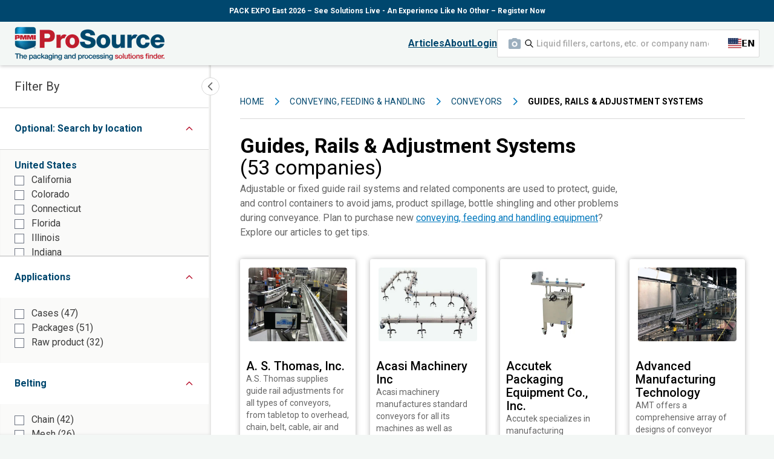

--- FILE ---
content_type: text/html; charset=utf-8
request_url: https://www.prosource.org/category/conveying-feeding-and-handling/conveyors/guides-rails-and-adjustment-systems
body_size: 72483
content:
<!doctype html>
<html data-n-head-ssr lang="en" data-n-head="%7B%22lang%22:%7B%22ssr%22:%22en%22%7D%7D">
  <head >
    <title>Conveyors &gt; Guides, Rails &amp; Adjustment Systems - PMMI ProSource Directory</title><meta data-n-head="ssr" charset="utf-8"><meta data-n-head="ssr" name="viewport" content="width=device-width, initial-scale=1"><meta data-n-head="ssr" name="format-detection" content="telephone=no"><meta data-n-head="ssr" property="og:site_name" content="PMMI ProSource: Find the top packaging and processing suppliers"><meta data-n-head="ssr" property="og:locale" content="en"><meta data-n-head="ssr" data-hid="content-type" property="og:type" content="website"><meta data-n-head="ssr" data-hid="url" property="og:url" content="https://www.prosource.org/category/conveying-feeding-and-handling/conveyors/guides-rails-and-adjustment-systems"><meta data-n-head="ssr" data-hid="title" property="og:title" item-prop="name" content="Conveyors &gt; Guides, Rails &amp; Adjustment Systems"><meta data-n-head="ssr" data-hid="description" name="description" property="og:description" item-prop="description" content="Adjustable or fixed guide rail systems and related components are used to protect, guide, and control containers to avoid jams, product spillage, bottle shingling and other problems during conveyance."><meta data-n-head="ssr" data-hid="twitter-card" name="twitter:card" content="summary"><meta data-n-head="ssr" data-hid="twitter-title" name="twitter:title" content="Conveyors &gt; Guides, Rails &amp; Adjustment Systems"><meta data-n-head="ssr" data-hid="twitter-description" name="twitter:description" content="Adjustable or fixed guide rail systems and related components are used to protect, guide, and control containers to avoid jams, product spillage, bottle shingling and other problems during conveyance."><link data-n-head="ssr" rel="icon" type="image/x-icon" href="/favicon.ico"><link data-n-head="ssr" rel="modulepreload" href="https://cdn.parameter1.com/native-x/v1.0.0/lib.min.js" as="script"><link data-n-head="ssr" data-hid="canonical-url" rel="canonical" href="https://www.prosource.org/category/conveying-feeding-and-handling/conveyors/guides-rails-and-adjustment-systems"><link data-n-head="ssr" data-hid="preload-a1d1I000000uTm4QAE" rel="preload" as="image" href="https://static.prosource.org/Company%20Images/A._S._Thomas__Inc._-_Conveyors_98348qVIYX.jpg?ixlib=js-3.5.1&amp;auto=format%2Ccompress&amp;q=70&amp;w=284&amp;h=213&amp;fit=crop" imagesrcset="https://static.prosource.org/Company%20Images/A._S._Thomas__Inc._-_Conveyors_98348qVIYX.jpg?ixlib=js-3.5.1&amp;auto=format%2Ccompress&amp;q=70&amp;w=284&amp;h=213&amp;fit=crop&amp;dpr=1 1x,
https://static.prosource.org/Company%20Images/A._S._Thomas__Inc._-_Conveyors_98348qVIYX.jpg?ixlib=js-3.5.1&amp;auto=format%2Ccompress&amp;q=70&amp;w=284&amp;h=213&amp;fit=crop&amp;dpr=2 2x"><link data-n-head="ssr" rel="alternate" hreflang="en" href="https://www.prosource.org/category/conveying-feeding-and-handling/conveyors/guides-rails-and-adjustment-systems"><link data-n-head="ssr" rel="alternate" hreflang="es" href="https://es.prosource.org/category/conveying-feeding-and-handling/conveyors/guides-rails-and-adjustment-systems"><link rel="modulepreload" href="/_nuxt/e48ccb8.modern.js" as="script"><link rel="modulepreload" href="/_nuxt/b749e34.modern.js" as="script"><link rel="modulepreload" href="/_nuxt/0842b20.modern.js" as="script"><link rel="modulepreload" href="/_nuxt/3e55a63.modern.js" as="script"><link rel="modulepreload" href="/_nuxt/697d23c.modern.js" as="script"><link rel="modulepreload" href="/_nuxt/4ba0579.modern.js" as="script"><link rel="modulepreload" href="/_nuxt/24ba465.modern.js" as="script"><link rel="modulepreload" href="/_nuxt/b2e9eb7.modern.js" as="script"><style data-vue-ssr-id="54b08540:0 30aa74da:0 7359fb25:0 8ab6d8c4:0">/*! tailwindcss v2.2.19 | MIT License | https://tailwindcss.com*/

/*! modern-normalize v1.1.0 | MIT License | https://github.com/sindresorhus/modern-normalize */

/*
Document
========
*/

/**
Use a better box model (opinionated).
*/

*,
::before,
::after {
  box-sizing: border-box;
}

/**
Use a more readable tab size (opinionated).
*/

html {
  -moz-tab-size: 4;
  -o-tab-size: 4;
     tab-size: 4;
}

/**
1. Correct the line height in all browsers.
2. Prevent adjustments of font size after orientation changes in iOS.
*/

html {
  line-height: 1.15; /* 1 */
  -webkit-text-size-adjust: 100%; /* 2 */
}

/*
Sections
========
*/

/**
Remove the margin in all browsers.
*/

body {
  margin: 0;
}

/**
Improve consistency of default fonts in all browsers. (https://github.com/sindresorhus/modern-normalize/issues/3)
*/

body {
  font-family:
		system-ui,
		-apple-system, /* Firefox supports this but not yet `system-ui` */
		'Segoe UI',
		Roboto,
		Helvetica,
		Arial,
		sans-serif,
		'Apple Color Emoji',
		'Segoe UI Emoji';
}

/*
Grouping content
================
*/

/**
1. Add the correct height in Firefox.
2. Correct the inheritance of border color in Firefox. (https://bugzilla.mozilla.org/show_bug.cgi?id=190655)
*/

hr {
  height: 0; /* 1 */
  color: inherit; /* 2 */
}

/*
Text-level semantics
====================
*/

/**
Add the correct text decoration in Chrome, Edge, and Safari.
*/

abbr[title] {
  -webkit-text-decoration: underline dotted;
          text-decoration: underline dotted;
}

/**
Add the correct font weight in Edge and Safari.
*/

b,
strong {
  font-weight: bolder;
}

/**
1. Improve consistency of default fonts in all browsers. (https://github.com/sindresorhus/modern-normalize/issues/3)
2. Correct the odd 'em' font sizing in all browsers.
*/

code,
kbd,
samp,
pre {
  font-family:
		ui-monospace,
		SFMono-Regular,
		Consolas,
		'Liberation Mono',
		Menlo,
		monospace; /* 1 */
  font-size: 1em; /* 2 */
}

/**
Add the correct font size in all browsers.
*/

small {
  font-size: 80%;
}

/**
Prevent 'sub' and 'sup' elements from affecting the line height in all browsers.
*/

sub,
sup {
  font-size: 75%;
  line-height: 0;
  position: relative;
  vertical-align: baseline;
}

sub {
  bottom: -0.25em;
}

sup {
  top: -0.5em;
}

/*
Tabular data
============
*/

/**
1. Remove text indentation from table contents in Chrome and Safari. (https://bugs.chromium.org/p/chromium/issues/detail?id=999088, https://bugs.webkit.org/show_bug.cgi?id=201297)
2. Correct table border color inheritance in all Chrome and Safari. (https://bugs.chromium.org/p/chromium/issues/detail?id=935729, https://bugs.webkit.org/show_bug.cgi?id=195016)
*/

table {
  text-indent: 0; /* 1 */
  border-color: inherit; /* 2 */
}

/*
Forms
=====
*/

/**
1. Change the font styles in all browsers.
2. Remove the margin in Firefox and Safari.
*/

button,
input,
optgroup,
select,
textarea {
  font-family: inherit; /* 1 */
  font-size: 100%; /* 1 */
  line-height: 1.15; /* 1 */
  margin: 0; /* 2 */
}

/**
Remove the inheritance of text transform in Edge and Firefox.
1. Remove the inheritance of text transform in Firefox.
*/

button,
select { /* 1 */
  text-transform: none;
}

/**
Correct the inability to style clickable types in iOS and Safari.
*/

button,
[type='button'],
[type='reset'],
[type='submit'] {
  -webkit-appearance: button;
}

/**
Remove the inner border and padding in Firefox.
*/

::-moz-focus-inner {
  border-style: none;
  padding: 0;
}

/**
Restore the focus styles unset by the previous rule.
*/

/**
Remove the additional ':invalid' styles in Firefox.
See: https://github.com/mozilla/gecko-dev/blob/2f9eacd9d3d995c937b4251a5557d95d494c9be1/layout/style/res/forms.css#L728-L737
*/

/**
Remove the padding so developers are not caught out when they zero out 'fieldset' elements in all browsers.
*/

legend {
  padding: 0;
}

/**
Add the correct vertical alignment in Chrome and Firefox.
*/

progress {
  vertical-align: baseline;
}

/**
Correct the cursor style of increment and decrement buttons in Safari.
*/

::-webkit-inner-spin-button,
::-webkit-outer-spin-button {
  height: auto;
}

/**
1. Correct the odd appearance in Chrome and Safari.
2. Correct the outline style in Safari.
*/

[type='search'] {
  -webkit-appearance: textfield; /* 1 */
  outline-offset: -2px; /* 2 */
}

/**
Remove the inner padding in Chrome and Safari on macOS.
*/

::-webkit-search-decoration {
  -webkit-appearance: none;
}

/**
1. Correct the inability to style clickable types in iOS and Safari.
2. Change font properties to 'inherit' in Safari.
*/

::-webkit-file-upload-button {
  -webkit-appearance: button; /* 1 */
  font: inherit; /* 2 */
}

/*
Interactive
===========
*/

/*
Add the correct display in Chrome and Safari.
*/

summary {
  display: list-item;
}

/**
 * Manually forked from SUIT CSS Base: https://github.com/suitcss/base
 * A thin layer on top of normalize.css that provides a starting point more
 * suitable for web applications.
 */

/**
 * Removes the default spacing and border for appropriate elements.
 */

blockquote,
dl,
dd,
h1,
h2,
h3,
h4,
h5,
h6,
hr,
figure,
p,
pre {
  margin: 0;
}

button {
  background-color: transparent;
  background-image: none;
}

fieldset {
  margin: 0;
  padding: 0;
}

ol,
ul {
  list-style: none;
  margin: 0;
  padding: 0;
}

/**
 * Tailwind custom reset styles
 */

/**
 * 1. Use the user's configured `sans` font-family (with Tailwind's default
 *    sans-serif font stack as a fallback) as a sane default.
 * 2. Use Tailwind's default "normal" line-height so the user isn't forced
 *    to override it to ensure consistency even when using the default theme.
 */

html {
  font-family: Roboto, ui-sans-serif, system-ui, -apple-system, BlinkMacSystemFont, "Segoe UI", Roboto, "Helvetica Neue", Arial, "Noto Sans", sans-serif, "Apple Color Emoji", "Segoe UI Emoji", "Segoe UI Symbol", "Noto Color Emoji"; /* 1 */
  line-height: 1.5; /* 2 */
}

/**
 * Inherit font-family and line-height from `html` so users can set them as
 * a class directly on the `html` element.
 */

body {
  font-family: inherit;
  line-height: inherit;
}

/**
 * 1. Prevent padding and border from affecting element width.
 *
 *    We used to set this in the html element and inherit from
 *    the parent element for everything else. This caused issues
 *    in shadow-dom-enhanced elements like <details> where the content
 *    is wrapped by a div with box-sizing set to `content-box`.
 *
 *    https://github.com/mozdevs/cssremedy/issues/4
 *
 *
 * 2. Allow adding a border to an element by just adding a border-width.
 *
 *    By default, the way the browser specifies that an element should have no
 *    border is by setting it's border-style to `none` in the user-agent
 *    stylesheet.
 *
 *    In order to easily add borders to elements by just setting the `border-width`
 *    property, we change the default border-style for all elements to `solid`, and
 *    use border-width to hide them instead. This way our `border` utilities only
 *    need to set the `border-width` property instead of the entire `border`
 *    shorthand, making our border utilities much more straightforward to compose.
 *
 *    https://github.com/tailwindcss/tailwindcss/pull/116
 */

*,
::before,
::after {
  box-sizing: border-box; /* 1 */
  border-width: 0; /* 2 */
  border-style: solid; /* 2 */
  border-color: currentColor; /* 2 */
}

/*
 * Ensure horizontal rules are visible by default
 */

hr {
  border-top-width: 1px;
}

/**
 * Undo the `border-style: none` reset that Normalize applies to images so that
 * our `border-{width}` utilities have the expected effect.
 *
 * The Normalize reset is unnecessary for us since we default the border-width
 * to 0 on all elements.
 *
 * https://github.com/tailwindcss/tailwindcss/issues/362
 */

img {
  border-style: solid;
}

textarea {
  resize: vertical;
}

input::-moz-placeholder, textarea::-moz-placeholder {
  opacity: 1;
  color: #9ca3af;
}

input:-ms-input-placeholder, textarea:-ms-input-placeholder {
  opacity: 1;
  color: #9ca3af;
}

input::placeholder,
textarea::placeholder {
  opacity: 1;
  color: #9ca3af;
}

button,
[role="button"] {
  cursor: pointer;
}

/**
 * Override legacy focus reset from Normalize with modern Firefox focus styles.
 *
 * This is actually an improvement over the new defaults in Firefox in our testing,
 * as it triggers the better focus styles even for links, which still use a dotted
 * outline in Firefox by default.
 */

table {
  border-collapse: collapse;
}

h1,
h2,
h3,
h4,
h5,
h6 {
  font-size: inherit;
  font-weight: inherit;
}

/**
 * Reset links to optimize for opt-in styling instead of
 * opt-out.
 */

a {
  color: inherit;
  text-decoration: inherit;
}

/**
 * Reset form element properties that are easy to forget to
 * style explicitly so you don't inadvertently introduce
 * styles that deviate from your design system. These styles
 * supplement a partial reset that is already applied by
 * normalize.css.
 */

button,
input,
optgroup,
select,
textarea {
  padding: 0;
  line-height: inherit;
  color: inherit;
}

/**
 * Use the configured 'mono' font family for elements that
 * are expected to be rendered with a monospace font, falling
 * back to the system monospace stack if there is no configured
 * 'mono' font family.
 */

pre,
code,
kbd,
samp {
  font-family: ui-monospace, SFMono-Regular, Menlo, Monaco, Consolas, "Liberation Mono", "Courier New", monospace;
}

/**
 * 1. Make replaced elements `display: block` by default as that's
 *    the behavior you want almost all of the time. Inspired by
 *    CSS Remedy, with `svg` added as well.
 *
 *    https://github.com/mozdevs/cssremedy/issues/14
 * 
 * 2. Add `vertical-align: middle` to align replaced elements more
 *    sensibly by default when overriding `display` by adding a
 *    utility like `inline`.
 *
 *    This can trigger a poorly considered linting error in some
 *    tools but is included by design.
 * 
 *    https://github.com/jensimmons/cssremedy/issues/14#issuecomment-634934210
 */

img,
svg,
video,
canvas,
audio,
iframe,
embed,
object {
  display: block; /* 1 */
  vertical-align: middle; /* 2 */
}

/**
 * Constrain images and videos to the parent width and preserve
 * their intrinsic aspect ratio.
 *
 * https://github.com/mozdevs/cssremedy/issues/14
 */

img,
video {
  max-width: 100%;
  height: auto;
}

/**
 * Ensure the default browser behavior of the `hidden` attribute.
 */

[hidden] {
  display: none;
}

*, ::before, ::after{
  --tw-border-opacity:1;
  border-color:rgba(229, 231, 235, var(--tw-border-opacity));
}

[type='text'],[type='email'],[type='url'],[type='date'],[type='search'],[type='time'],[multiple],textarea,select{
  -webkit-appearance:none;
     -moz-appearance:none;
          appearance:none;
  background-color:#fff;
  border-color:#6b7280;
  border-width:1px;
  border-radius:0px;
  padding-top:0.5rem;
  padding-right:0.75rem;
  padding-bottom:0.5rem;
  padding-left:0.75rem;
  font-size:1rem;
  line-height:1.5rem;
  --tw-shadow:0 0 #0000;
}

[type='text']:focus, [type='email']:focus, [type='url']:focus, [type='date']:focus, [type='search']:focus, [type='time']:focus, [multiple]:focus, textarea:focus, select:focus{
  outline:2px solid transparent;
  outline-offset:2px;
  --tw-ring-inset:var(--tw-empty,/*!*/ /*!*/);
  --tw-ring-offset-width:0px;
  --tw-ring-offset-color:#fff;
  --tw-ring-color:#2563eb;
  --tw-ring-offset-shadow:var(--tw-ring-inset) 0 0 0 var(--tw-ring-offset-width) var(--tw-ring-offset-color);
  --tw-ring-shadow:var(--tw-ring-inset) 0 0 0 calc(1px + var(--tw-ring-offset-width)) var(--tw-ring-color);
  box-shadow:var(--tw-ring-offset-shadow), var(--tw-ring-shadow), var(--tw-shadow);
  border-color:#2563eb;
}

input::-moz-placeholder, textarea::-moz-placeholder{
  color:#6b7280;
  opacity:1;
}

input:-ms-input-placeholder, textarea:-ms-input-placeholder{
  color:#6b7280;
  opacity:1;
}

input::placeholder,textarea::placeholder{
  color:#6b7280;
  opacity:1;
}

::-webkit-datetime-edit-fields-wrapper{
  padding:0;
}

::-webkit-date-and-time-value{
  min-height:1.5em;
}

::-webkit-datetime-edit,::-webkit-datetime-edit-year-field,::-webkit-datetime-edit-month-field,::-webkit-datetime-edit-day-field,::-webkit-datetime-edit-hour-field,::-webkit-datetime-edit-minute-field,::-webkit-datetime-edit-second-field,::-webkit-datetime-edit-millisecond-field,::-webkit-datetime-edit-meridiem-field{
  padding-top:0;
  padding-bottom:0;
}

select{
  background-image:url("data:image/svg+xml,%3csvg xmlns='http://www.w3.org/2000/svg' fill='none' viewBox='0 0 20 20'%3e%3cpath stroke='%236b7280' stroke-linecap='round' stroke-linejoin='round' stroke-width='1.5' d='M6 8l4 4 4-4'/%3e%3c/svg%3e");
  background-position:right 0.5rem center;
  background-repeat:no-repeat;
  background-size:1.5em 1.5em;
  padding-right:2.5rem;
  -webkit-print-color-adjust:exact;
          color-adjust:exact;
}

[multiple]{
  background-image:initial;
  background-position:initial;
  background-repeat:unset;
  background-size:initial;
  padding-right:0.75rem;
  -webkit-print-color-adjust:unset;
          color-adjust:unset;
}

[type='checkbox']{
  -webkit-appearance:none;
     -moz-appearance:none;
          appearance:none;
  padding:0;
  -webkit-print-color-adjust:exact;
          color-adjust:exact;
  display:inline-block;
  vertical-align:middle;
  background-origin:border-box;
  -webkit-user-select:none;
     -moz-user-select:none;
      -ms-user-select:none;
          user-select:none;
  flex-shrink:0;
  height:1rem;
  width:1rem;
  color:#2563eb;
  background-color:#fff;
  border-color:#6b7280;
  border-width:1px;
  --tw-shadow:0 0 #0000;
}

[type='checkbox']{
  border-radius:0px;
}

[type='checkbox']:focus{
  outline:2px solid transparent;
  outline-offset:2px;
  --tw-ring-inset:var(--tw-empty,/*!*/ /*!*/);
  --tw-ring-offset-width:2px;
  --tw-ring-offset-color:#fff;
  --tw-ring-color:#2563eb;
  --tw-ring-offset-shadow:var(--tw-ring-inset) 0 0 0 var(--tw-ring-offset-width) var(--tw-ring-offset-color);
  --tw-ring-shadow:var(--tw-ring-inset) 0 0 0 calc(2px + var(--tw-ring-offset-width)) var(--tw-ring-color);
  box-shadow:var(--tw-ring-offset-shadow), var(--tw-ring-shadow), var(--tw-shadow);
}

[type='checkbox']:checked{
  border-color:transparent;
  background-color:currentColor;
  background-size:100% 100%;
  background-position:center;
  background-repeat:no-repeat;
}

[type='checkbox']:checked{
  background-image:url("data:image/svg+xml,%3csvg viewBox='0 0 16 16' fill='white' xmlns='http://www.w3.org/2000/svg'%3e%3cpath d='M12.207 4.793a1 1 0 010 1.414l-5 5a1 1 0 01-1.414 0l-2-2a1 1 0 011.414-1.414L6.5 9.086l4.293-4.293a1 1 0 011.414 0z'/%3e%3c/svg%3e");
}

[type='checkbox']:checked:hover,[type='checkbox']:checked:focus{
  border-color:transparent;
  background-color:currentColor;
}

[type='checkbox']:indeterminate{
  background-image:url("data:image/svg+xml,%3csvg xmlns='http://www.w3.org/2000/svg' fill='none' viewBox='0 0 16 16'%3e%3cpath stroke='white' stroke-linecap='round' stroke-linejoin='round' stroke-width='2' d='M4 8h8'/%3e%3c/svg%3e");
  border-color:transparent;
  background-color:currentColor;
  background-size:100% 100%;
  background-position:center;
  background-repeat:no-repeat;
}

[type='checkbox']:indeterminate:hover,[type='checkbox']:indeterminate:focus{
  border-color:transparent;
  background-color:currentColor;
}

[type='file']{
  background:unset;
  border-color:inherit;
  border-width:0;
  border-radius:0;
  padding:0;
  font-size:unset;
  line-height:inherit;
}

[type='file']:focus{
  outline:1px auto -webkit-focus-ring-color;
}

.container{
  width:100%;
}

@media (min-width: 480px){
  .container{
    max-width:480px;
  }
}

@media (min-width: 640px){
  .container{
    max-width:640px;
  }
}

@media (min-width: 768px){
  .container{
    max-width:768px;
  }
}

@media (min-width: 1024px){
  .container{
    max-width:1024px;
  }
}

@media (min-width: 1280px){
  .container{
    max-width:1280px;
  }
}

@media (min-width: 1536px){
  .container{
    max-width:1536px;
  }
}

.aspect-w-1,
.aspect-w-3,
.aspect-w-4,
.aspect-w-16{
  position:relative;
  padding-bottom:calc(var(--tw-aspect-h) / var(--tw-aspect-w) * 100%);
}

.aspect-w-1 > *,
.aspect-w-3 > *,
.aspect-w-4 > *,
.aspect-w-16 > *{
  position:absolute;
  height:100%;
  width:100%;
  top:0;
  right:0;
  bottom:0;
  left:0;
}

.aspect-w-1{
  --tw-aspect-w:1;
}

.aspect-w-3{
  --tw-aspect-w:3;
}

.aspect-w-4{
  --tw-aspect-w:4;
}

.aspect-w-16{
  --tw-aspect-w:16;
}

.aspect-h-1{
  --tw-aspect-h:1;
}

.aspect-h-2{
  --tw-aspect-h:2;
}

.aspect-h-3{
  --tw-aspect-h:3;
}

.aspect-h-9{
  --tw-aspect-h:9;
}

.prose{
  color:#3c3c3c;
}

.prose [class~="lead"]{
  color:#000;
  font-size:1.25rem;
  line-height:1.6;
  margin-top:1.2em;
  margin-bottom:1.2em;
}

.prose a{
  color:#0078bd;
  text-decoration:underline;
  font-weight:500;
}

.prose strong{
  color:#111827;
  font-weight:600;
}

.prose ol[type="A"]{
  --list-counter-style:upper-alpha;
}

.prose ol[type="a"]{
  --list-counter-style:lower-alpha;
}

.prose ol[type="A" s]{
  --list-counter-style:upper-alpha;
}

.prose ol[type="a" s]{
  --list-counter-style:lower-alpha;
}

.prose ol[type="i"]{
  --list-counter-style:lower-roman;
}

.prose ol[type="i" s]{
  --list-counter-style:lower-roman;
}

.prose ol[type="1"]{
  --list-counter-style:decimal;
}

.prose ol > li{
  position:relative;
  padding-left:1.75em;
}

.prose ol > li::before{
  content:counter(list-item, var(--list-counter-style, decimal)) ".";
  position:absolute;
  font-weight:400;
  color:#6b7280;
  left:0;
}

.prose ul > li{
  position:relative;
  padding-left:1.75em;
}

.prose ul > li::before{
  content:"";
  position:absolute;
  background-color:#d1d5db;
  border-radius:50%;
  width:0.375em;
  height:0.375em;
  top:calc(0.875em - 0.1875em);
  left:0.25em;
}

.prose hr{
  border-color:#e5e7eb;
  border-top-width:1px;
  margin-top:3em;
  margin-bottom:3em;
}

.prose blockquote{
  font-weight:500;
  font-style:italic;
  color:#111827;
  border-left-width:0.25rem;
  border-left-color:#e5e7eb;
  quotes:"\201C""\201D""\2018""\2019";
  margin-top:1.6em;
  margin-bottom:1.6em;
  padding-left:1em;
}

.prose blockquote p:first-of-type::before{
  content:open-quote;
}

.prose blockquote p:last-of-type::after{
  content:close-quote;
}

.prose h1{
  color:#000;
  font-weight:800;
  font-size:2.25em;
  margin-top:0;
  margin-bottom:0.8888889em;
  line-height:1.1111111;
}

.prose h2{
  color:#3c3c3c;
  font-weight:700;
  font-size:1.5em;
  margin-top:2em;
  margin-bottom:1em;
  line-height:1.3333333;
}

.prose h3{
  color:#3c3c3c;
  font-weight:600;
  font-size:1.25em;
  margin-top:1.6em;
  margin-bottom:0.6em;
  line-height:1.6;
}

.prose h4{
  color:#3c3c3c;
  font-weight:600;
  margin-top:1.5em;
  margin-bottom:0.5em;
  line-height:1.5;
}

.prose figure figcaption{
  color:#6b7280;
  font-size:0.875em;
  line-height:1.4285714;
  margin-top:0.8571429em;
}

.prose code{
  color:#111827;
  font-weight:600;
  font-size:0.875em;
}

.prose code::before{
  content:"`";
}

.prose code::after{
  content:"`";
}

.prose a code{
  color:#111827;
}

.prose pre{
  color:#e5e7eb;
  background-color:#1f2937;
  overflow-x:auto;
  font-size:0.875em;
  line-height:1.7142857;
  margin-top:1.7142857em;
  margin-bottom:1.7142857em;
  border-radius:0.375rem;
  padding-top:0.8571429em;
  padding-right:1.1428571em;
  padding-bottom:0.8571429em;
  padding-left:1.1428571em;
}

.prose pre code{
  background-color:transparent;
  border-width:0;
  border-radius:0;
  padding:0;
  font-weight:400;
  color:inherit;
  font-size:inherit;
  font-family:inherit;
  line-height:inherit;
}

.prose pre code::before{
  content:none;
}

.prose pre code::after{
  content:none;
}

.prose table{
  width:100%;
  table-layout:auto;
  text-align:left;
  margin-top:2em;
  margin-bottom:2em;
  font-size:0.875em;
  line-height:1.7142857;
}

.prose thead{
  color:#111827;
  font-weight:600;
  border-bottom-width:1px;
  border-bottom-color:#d1d5db;
}

.prose thead th{
  vertical-align:bottom;
  padding-right:0.5714286em;
  padding-bottom:0.5714286em;
  padding-left:0.5714286em;
}

.prose tbody tr{
  border-bottom-width:1px;
  border-bottom-color:#e5e7eb;
}

.prose tbody tr:last-child{
  border-bottom-width:0;
}

.prose tbody td{
  vertical-align:top;
  padding-top:0.5714286em;
  padding-right:0.5714286em;
  padding-bottom:0.5714286em;
  padding-left:0.5714286em;
}

.prose{
  font-size:1.125rem;
  line-height:1.75rem;
}

.prose p{
  margin-top:1.25em;
  margin-bottom:1.25em;
}

.prose img{
  margin-top:2em;
  margin-bottom:2em;
}

.prose video{
  margin-top:2em;
  margin-bottom:2em;
}

.prose figure{
  margin-top:2em;
  margin-bottom:2em;
}

.prose figure > *{
  margin-top:0;
  margin-bottom:0;
}

.prose h2 code{
  font-size:0.875em;
}

.prose h3 code{
  font-size:0.9em;
}

.prose ol{
  margin-top:1.25em;
  margin-bottom:1.25em;
}

.prose ul{
  margin-top:1.25em;
  margin-bottom:1.25em;
}

.prose li{
  margin-top:0.5em;
  margin-bottom:0.5em;
}

.prose > ul > li p{
  margin-top:0.75em;
  margin-bottom:0.75em;
}

.prose > ul > li > *:first-child{
  margin-top:1.25em;
}

.prose > ul > li > *:last-child{
  margin-bottom:1.25em;
}

.prose > ol > li > *:first-child{
  margin-top:1.25em;
}

.prose > ol > li > *:last-child{
  margin-bottom:1.25em;
}

.prose ul ul, .prose ul ol, .prose ol ul, .prose ol ol{
  margin-top:0.75em;
  margin-bottom:0.75em;
}

.prose hr + *{
  margin-top:0;
}

.prose h2 + *{
  margin-top:0;
}

.prose h3 + *{
  margin-top:0;
}

.prose h4 + *{
  margin-top:0;
}

.prose thead th:first-child{
  padding-left:0;
}

.prose thead th:last-child{
  padding-right:0;
}

.prose tbody td:first-child{
  padding-left:0;
}

.prose tbody td:last-child{
  padding-right:0;
}

.prose > :first-child{
  margin-top:0;
}

.prose > :last-child{
  margin-bottom:0;
}

.prose-sm{
  font-size:0.875rem;
  line-height:1.7142857;
}

.prose-sm p{
  margin-top:1.1428571em;
  margin-bottom:1.1428571em;
}

.prose-sm [class~="lead"]{
  font-size:1.2857143em;
  line-height:1.5555556;
  margin-top:0.8888889em;
  margin-bottom:0.8888889em;
}

.prose-sm blockquote{
  margin-top:1.3333333em;
  margin-bottom:1.3333333em;
  padding-left:1.1111111em;
}

.prose-sm h1{
  font-size:2.1428571em;
  margin-top:0;
  margin-bottom:0.8em;
  line-height:1.2;
}

.prose-sm h2{
  font-size:1.4285714em;
  margin-top:1.6em;
  margin-bottom:0.8em;
  line-height:1.4;
}

.prose-sm h3{
  font-size:1.2857143em;
  margin-top:1.5555556em;
  margin-bottom:0.4444444em;
  line-height:1.5555556;
}

.prose-sm h4{
  margin-top:1.4285714em;
  margin-bottom:0.5714286em;
  line-height:1.4285714;
}

.prose-sm img{
  margin-top:1.7142857em;
  margin-bottom:1.7142857em;
}

.prose-sm video{
  margin-top:1.7142857em;
  margin-bottom:1.7142857em;
}

.prose-sm figure{
  margin-top:1.7142857em;
  margin-bottom:1.7142857em;
}

.prose-sm figure > *{
  margin-top:0;
  margin-bottom:0;
}

.prose-sm figure figcaption{
  font-size:0.8571429em;
  line-height:1.3333333;
  margin-top:0.6666667em;
}

.prose-sm code{
  font-size:0.8571429em;
}

.prose-sm h2 code{
  font-size:0.9em;
}

.prose-sm h3 code{
  font-size:0.8888889em;
}

.prose-sm pre{
  font-size:0.8571429em;
  line-height:1.6666667;
  margin-top:1.6666667em;
  margin-bottom:1.6666667em;
  border-radius:0.25rem;
  padding-top:0.6666667em;
  padding-right:1em;
  padding-bottom:0.6666667em;
  padding-left:1em;
}

.prose-sm ol{
  margin-top:1.1428571em;
  margin-bottom:1.1428571em;
}

.prose-sm ul{
  margin-top:1.1428571em;
  margin-bottom:1.1428571em;
}

.prose-sm li{
  margin-top:0.2857143em;
  margin-bottom:0.2857143em;
}

.prose-sm ol > li{
  padding-left:1.5714286em;
}

.prose-sm ol > li::before{
  left:0;
}

.prose-sm ul > li{
  padding-left:1.5714286em;
}

.prose-sm ul > li::before{
  height:0.3571429em;
  width:0.3571429em;
  top:calc(0.8571429em - 0.1785714em);
  left:0.2142857em;
}

.prose-sm > ul > li p{
  margin-top:0.5714286em;
  margin-bottom:0.5714286em;
}

.prose-sm > ul > li > *:first-child{
  margin-top:1.1428571em;
}

.prose-sm > ul > li > *:last-child{
  margin-bottom:1.1428571em;
}

.prose-sm > ol > li > *:first-child{
  margin-top:1.1428571em;
}

.prose-sm > ol > li > *:last-child{
  margin-bottom:1.1428571em;
}

.prose-sm ul ul, .prose-sm ul ol, .prose-sm ol ul, .prose-sm ol ol{
  margin-top:0.5714286em;
  margin-bottom:0.5714286em;
}

.prose-sm hr{
  margin-top:2.8571429em;
  margin-bottom:2.8571429em;
}

.prose-sm hr + *{
  margin-top:0;
}

.prose-sm h2 + *{
  margin-top:0;
}

.prose-sm h3 + *{
  margin-top:0;
}

.prose-sm h4 + *{
  margin-top:0;
}

.prose-sm table{
  font-size:0.8571429em;
  line-height:1.5;
}

.prose-sm thead th{
  padding-right:1em;
  padding-bottom:0.6666667em;
  padding-left:1em;
}

.prose-sm thead th:first-child{
  padding-left:0;
}

.prose-sm thead th:last-child{
  padding-right:0;
}

.prose-sm tbody td{
  padding-top:0.6666667em;
  padding-right:1em;
  padding-bottom:0.6666667em;
  padding-left:1em;
}

.prose-sm tbody td:first-child{
  padding-left:0;
}

.prose-sm tbody td:last-child{
  padding-right:0;
}

.prose-sm > :first-child{
  margin-top:0;
}

.prose-sm > :last-child{
  margin-bottom:0;
}

.sr-only{
  position:absolute;
  width:1px;
  height:1px;
  padding:0;
  margin:-1px;
  overflow:hidden;
  clip:rect(0, 0, 0, 0);
  white-space:nowrap;
  border-width:0;
}

.invisible{
  visibility:hidden;
}

.fixed{
  position:fixed;
}

.absolute{
  position:absolute;
}

.relative{
  position:relative;
}

.sticky{
  position:-webkit-sticky;
  position:sticky;
}

.inset-0{
  top:0px;
  right:0px;
  bottom:0px;
  left:0px;
}

.top-0{
  top:0px;
}

.top-5{
  top:1.25rem;
}

.top-20{
  top:5rem;
}

.top-auto{
  top:auto;
}

.top-full{
  top:100%;
}

.right-0{
  right:0px;
}

.right-auto{
  right:auto;
}

.-right-3{
  right:-0.75rem;
}

.-right-3\.5{
  right:-0.875rem;
}

.-right-1\/2{
  right:-50%;
}

.bottom-0{
  bottom:0px;
}

.bottom-auto{
  bottom:auto;
}

.-bottom-px{
  bottom:-1px;
}

.bottom-full{
  bottom:100%;
}

.left-0{
  left:0px;
}

.left-1\/2{
  left:50%;
}

.isolate{
  isolation:isolate;
}

.z-0{
  z-index:0;
}

.z-10{
  z-index:10;
}

.z-20{
  z-index:20;
}

.z-30{
  z-index:30;
}

.col-span-1{
  grid-column:span 1 / span 1;
}

.col-span-2{
  grid-column:span 2 / span 2;
}

.col-span-3{
  grid-column:span 3 / span 3;
}

.col-span-7{
  grid-column:span 7 / span 7;
}

.col-span-10{
  grid-column:span 10 / span 10;
}

.col-span-11{
  grid-column:span 11 / span 11;
}

.col-span-12{
  grid-column:span 12 / span 12;
}

.col-span-full{
  grid-column:1 / -1;
}

.m-1{
  margin:0.25rem;
}

.m-3{
  margin:0.75rem;
}

.-m-0{
  margin:0px;
}

.-m-0\.5{
  margin:-0.125rem;
}

.mx-2{
  margin-left:0.5rem;
  margin-right:0.5rem;
}

.mx-4{
  margin-left:1rem;
  margin-right:1rem;
}

.mx-6{
  margin-left:1.5rem;
  margin-right:1.5rem;
}

.mx-auto{
  margin-left:auto;
  margin-right:auto;
}

.-mx-1{
  margin-left:-0.25rem;
  margin-right:-0.25rem;
}

.my-2{
  margin-top:0.5rem;
  margin-bottom:0.5rem;
}

.my-12{
  margin-top:3rem;
  margin-bottom:3rem;
}

.mt-1{
  margin-top:0.25rem;
}

.mt-2{
  margin-top:0.5rem;
}

.mt-3{
  margin-top:0.75rem;
}

.mt-4{
  margin-top:1rem;
}

.mt-5{
  margin-top:1.25rem;
}

.mt-6{
  margin-top:1.5rem;
}

.mt-8{
  margin-top:2rem;
}

.mt-10{
  margin-top:2.5rem;
}

.mt-12{
  margin-top:3rem;
}

.mt-16{
  margin-top:4rem;
}

.mt-auto{
  margin-top:auto;
}

.mt-1\.5{
  margin-top:0.375rem;
}

.-mt-3{
  margin-top:-0.75rem;
}

.-mt-9{
  margin-top:-2.25rem;
}

.-mt-16{
  margin-top:-4rem;
}

.-mt-px{
  margin-top:-1px;
}

.-mt-670px{
  margin-top:-670px;
}

.mr-1{
  margin-right:0.25rem;
}

.mr-2{
  margin-right:0.5rem;
}

.mr-3{
  margin-right:0.75rem;
}

.mr-1\.5{
  margin-right:0.375rem;
}

.mb-1{
  margin-bottom:0.25rem;
}

.mb-2{
  margin-bottom:0.5rem;
}

.mb-3{
  margin-bottom:0.75rem;
}

.mb-4{
  margin-bottom:1rem;
}

.mb-5{
  margin-bottom:1.25rem;
}

.mb-6{
  margin-bottom:1.5rem;
}

.mb-8{
  margin-bottom:2rem;
}

.mb-10{
  margin-bottom:2.5rem;
}

.mb-12{
  margin-bottom:3rem;
}

.mb-72{
  margin-bottom:18rem;
}

.mb-96{
  margin-bottom:24rem;
}

.mb-2\.5{
  margin-bottom:0.625rem;
}

.ml-0{
  margin-left:0px;
}

.ml-1{
  margin-left:0.25rem;
}

.ml-2{
  margin-left:0.5rem;
}

.ml-3{
  margin-left:0.75rem;
}

.ml-6{
  margin-left:1.5rem;
}

.ml-9{
  margin-left:2.25rem;
}

.ml-12{
  margin-left:3rem;
}

.ml-14{
  margin-left:3.5rem;
}

.ml-auto{
  margin-left:auto;
}

.ml-0\.5{
  margin-left:0.125rem;
}

.-ml-1{
  margin-left:-0.25rem;
}

.-ml-14{
  margin-left:-3.5rem;
}

.block{
  display:block;
}

.inline-block{
  display:inline-block;
}

.inline{
  display:inline;
}

.flex{
  display:flex;
}

.inline-flex{
  display:inline-flex;
}

.table{
  display:table;
}

.grid{
  display:grid;
}

.list-item{
  display:list-item;
}

.hidden{
  display:none;
}

.h-1{
  height:0.25rem;
}

.h-3{
  height:0.75rem;
}

.h-4{
  height:1rem;
}

.h-5{
  height:1.25rem;
}

.h-6{
  height:1.5rem;
}

.h-8{
  height:2rem;
}

.h-10{
  height:2.5rem;
}

.h-12{
  height:3rem;
}

.h-18{
  height:4.5rem;
}

.h-20{
  height:5rem;
}

.h-24{
  height:6rem;
}

.h-36{
  height:9rem;
}

.h-44{
  height:11rem;
}

.h-48{
  height:12rem;
}

.h-52{
  height:13rem;
}

.h-64{
  height:16rem;
}

.h-auto{
  height:auto;
}

.h-3\.5{
  height:0.875rem;
}

.h-full{
  height:100%;
}

.h-screen{
  height:100vh;
}

.h-screen-3\/10{
  height:30vh;
}

.max-h-600px{
  max-height:600px;
}

.min-h-full{
  min-height:100%;
}

.min-h-screen{
  min-height:100vh;
}

.min-h-400px{
  min-height:400px;
}

.w-0{
  width:0px;
}

.w-3{
  width:0.75rem;
}

.w-4{
  width:1rem;
}

.w-5{
  width:1.25rem;
}

.w-6{
  width:1.5rem;
}

.w-8{
  width:2rem;
}

.w-10{
  width:2.5rem;
}

.w-12{
  width:3rem;
}

.w-16{
  width:4rem;
}

.w-20{
  width:5rem;
}

.w-24{
  width:6rem;
}

.w-28{
  width:7rem;
}

.w-32{
  width:8rem;
}

.w-36{
  width:9rem;
}

.w-44{
  width:11rem;
}

.w-64{
  width:16rem;
}

.w-104{
  width:26rem;
}

.w-auto{
  width:auto;
}

.w-3\.5{
  width:0.875rem;
}

.w-1\/2{
  width:50%;
}

.w-2\/3{
  width:66.666667%;
}

.w-1\/4{
  width:25%;
}

.w-3\/4{
  width:75%;
}

.w-5\/6{
  width:83.333333%;
}

.w-11\/12{
  width:91.666667%;
}

.w-full{
  width:100%;
}

.w-screen{
  width:100vw;
}

.w-max{
  width:-webkit-max-content;
  width:-moz-max-content;
  width:max-content;
}

.w-4\.5{
  width:1.125rem;
}

.group:hover .group-hover\:w-8{
  width:2rem;
}

.max-w-none{
  max-width:none;
}

.max-w-xl{
  max-width:36rem;
}

.max-w-2xl{
  max-width:42rem;
}

.max-w-3xl{
  max-width:48rem;
}

.max-w-4xl{
  max-width:56rem;
}

.max-w-6xl{
  max-width:72rem;
}

.max-w-7xl{
  max-width:80rem;
}

.max-w-full{
  max-width:100%;
}

.flex-1{
  flex:1 1 0%;
}

.flex-shrink-0{
  flex-shrink:0;
}

.transform{
  --tw-translate-x:0;
  --tw-translate-y:0;
  --tw-rotate:0;
  --tw-skew-x:0;
  --tw-skew-y:0;
  --tw-scale-x:1;
  --tw-scale-y:1;
  transform:translateX(var(--tw-translate-x)) translateY(var(--tw-translate-y)) rotate(var(--tw-rotate)) skewX(var(--tw-skew-x)) skewY(var(--tw-skew-y)) scaleX(var(--tw-scale-x)) scaleY(var(--tw-scale-y));
}

.rotate-180{
  --tw-rotate:180deg;
}

@-webkit-keyframes spin{
  to{
    transform:rotate(360deg);
  }
}

@keyframes spin{
  to{
    transform:rotate(360deg);
  }
}

@-webkit-keyframes ping{
  75%, 100%{
    transform:scale(2);
    opacity:0;
  }
}

@keyframes ping{
  75%, 100%{
    transform:scale(2);
    opacity:0;
  }
}

@-webkit-keyframes pulse{
  50%{
    opacity:.5;
  }
}

@keyframes pulse{
  50%{
    opacity:.5;
  }
}

@-webkit-keyframes bounce{
  0%, 100%{
    transform:translateY(-25%);
    -webkit-animation-timing-function:cubic-bezier(0.8,0,1,1);
            animation-timing-function:cubic-bezier(0.8,0,1,1);
  }

  50%{
    transform:none;
    -webkit-animation-timing-function:cubic-bezier(0,0,0.2,1);
            animation-timing-function:cubic-bezier(0,0,0.2,1);
  }
}

@keyframes bounce{
  0%, 100%{
    transform:translateY(-25%);
    -webkit-animation-timing-function:cubic-bezier(0.8,0,1,1);
            animation-timing-function:cubic-bezier(0.8,0,1,1);
  }

  50%{
    transform:none;
    -webkit-animation-timing-function:cubic-bezier(0,0,0.2,1);
            animation-timing-function:cubic-bezier(0,0,0.2,1);
  }
}

.animate-spin{
  -webkit-animation:spin 1s linear infinite;
          animation:spin 1s linear infinite;
}

.animate-pulse{
  -webkit-animation:pulse 2s cubic-bezier(0.4, 0, 0.6, 1) infinite;
          animation:pulse 2s cubic-bezier(0.4, 0, 0.6, 1) infinite;
}

.cursor-pointer{
  cursor:pointer;
}

.resize-none{
  resize:none;
}

.resize{
  resize:both;
}

.grid-cols-1{
  grid-template-columns:repeat(1, minmax(0, 1fr));
}

.grid-cols-2{
  grid-template-columns:repeat(2, minmax(0, 1fr));
}

.grid-cols-3{
  grid-template-columns:repeat(3, minmax(0, 1fr));
}

.grid-cols-4{
  grid-template-columns:repeat(4, minmax(0, 1fr));
}

.grid-cols-7{
  grid-template-columns:repeat(7, minmax(0, 1fr));
}

.grid-cols-12{
  grid-template-columns:repeat(12, minmax(0, 1fr));
}

.flex-row{
  flex-direction:row;
}

.flex-row-reverse{
  flex-direction:row-reverse;
}

.flex-col{
  flex-direction:column;
}

.flex-wrap{
  flex-wrap:wrap;
}

.content-center{
  align-content:center;
}

.items-start{
  align-items:flex-start;
}

.items-end{
  align-items:flex-end;
}

.items-center{
  align-items:center;
}

.justify-start{
  justify-content:flex-start;
}

.justify-end{
  justify-content:flex-end;
}

.justify-center{
  justify-content:center;
}

.justify-between{
  justify-content:space-between;
}

.gap-0{
  gap:0px;
}

.gap-1{
  gap:0.25rem;
}

.gap-2{
  gap:0.5rem;
}

.gap-3{
  gap:0.75rem;
}

.gap-4{
  gap:1rem;
}

.gap-6{
  gap:1.5rem;
}

.gap-8{
  gap:2rem;
}

.gap-12{
  gap:3rem;
}

.gap-16{
  gap:4rem;
}

.gap-0\.5{
  gap:0.125rem;
}

.gap-x-3{
  -moz-column-gap:0.75rem;
       column-gap:0.75rem;
}

.gap-x-6{
  -moz-column-gap:1.5rem;
       column-gap:1.5rem;
}

.gap-x-8{
  -moz-column-gap:2rem;
       column-gap:2rem;
}

.gap-y-0{
  row-gap:0px;
}

.gap-y-6{
  row-gap:1.5rem;
}

.gap-y-8{
  row-gap:2rem;
}

.gap-y-10{
  row-gap:2.5rem;
}

.space-y-5 > :not([hidden]) ~ :not([hidden]){
  --tw-space-y-reverse:0;
  margin-top:calc(1.25rem * calc(1 - var(--tw-space-y-reverse)));
  margin-bottom:calc(1.25rem * var(--tw-space-y-reverse));
}

.divide-y > :not([hidden]) ~ :not([hidden]){
  --tw-divide-y-reverse:0;
  border-top-width:calc(1px * calc(1 - var(--tw-divide-y-reverse)));
  border-bottom-width:calc(1px * var(--tw-divide-y-reverse));
}

.divide-gray-d8d8d8 > :not([hidden]) ~ :not([hidden]){
  --tw-divide-opacity:1;
  border-color:rgba(216, 216, 216, var(--tw-divide-opacity));
}

.justify-self-end{
  justify-self:end;
}

.justify-self-center{
  justify-self:center;
}

.overflow-hidden{
  overflow:hidden;
}

.overflow-y-auto{
  overflow-y:auto;
}

.overflow-y-scroll{
  overflow-y:scroll;
}

.overscroll-contain{
  -ms-scroll-chaining:none;
      overscroll-behavior:contain;
}

.whitespace-nowrap{
  white-space:nowrap;
}

.break-words{
  overflow-wrap:break-word;
}

.rounded-sm{
  border-radius:0.125rem;
}

.rounded{
  border-radius:0.25rem;
}

.rounded-md{
  border-radius:0.375rem;
}

.rounded-lg{
  border-radius:0.5rem;
}

.rounded-full{
  border-radius:9999px;
}

.rounded-t{
  border-top-left-radius:0.25rem;
  border-top-right-radius:0.25rem;
}

.rounded-b-sm{
  border-bottom-right-radius:0.125rem;
  border-bottom-left-radius:0.125rem;
}

.rounded-b{
  border-bottom-right-radius:0.25rem;
  border-bottom-left-radius:0.25rem;
}

.rounded-b-lg{
  border-bottom-right-radius:0.5rem;
  border-bottom-left-radius:0.5rem;
}

.border-0{
  border-width:0px;
}

.border-2{
  border-width:2px;
}

.border{
  border-width:1px;
}

.border-t-2{
  border-top-width:2px;
}

.border-t{
  border-top-width:1px;
}

.border-r{
  border-right-width:1px;
}

.border-b-2{
  border-bottom-width:2px;
}

.border-b-4{
  border-bottom-width:4px;
}

.border-b{
  border-bottom-width:1px;
}

.border-l-4{
  border-left-width:4px;
}

.border-black{
  --tw-border-opacity:1;
  border-color:rgba(0, 0, 0, var(--tw-border-opacity));
}

.border-white{
  --tw-border-opacity:1;
  border-color:rgba(255, 255, 255, var(--tw-border-opacity));
}

.border-gray-100{
  --tw-border-opacity:1;
  border-color:rgba(243, 244, 246, var(--tw-border-opacity));
}

.border-gray-300{
  --tw-border-opacity:1;
  border-color:rgba(209, 213, 219, var(--tw-border-opacity));
}

.border-gray-600{
  --tw-border-opacity:1;
  border-color:rgba(75, 85, 99, var(--tw-border-opacity));
}

.border-red-400{
  --tw-border-opacity:1;
  border-color:rgba(248, 113, 113, var(--tw-border-opacity));
}

.border-blue-0078bd{
  --tw-border-opacity:1;
  border-color:rgba(0, 120, 189, var(--tw-border-opacity));
}

.border-blue-00476e{
  --tw-border-opacity:1;
  border-color:rgba(0, 71, 110, var(--tw-border-opacity));
}

.border-blue-0068ae{
  --tw-border-opacity:1;
  border-color:rgba(0, 104, 174, var(--tw-border-opacity));
}

.border-gray-eee{
  --tw-border-opacity:1;
  border-color:rgba(238, 238, 238, var(--tw-border-opacity));
}

.border-gray-d8d8d8{
  --tw-border-opacity:1;
  border-color:rgba(216, 216, 216, var(--tw-border-opacity));
}

.border-gray-a9a9a9{
  --tw-border-opacity:1;
  border-color:rgba(169, 169, 169, var(--tw-border-opacity));
}

.hover\:border-gray-d8d8d8:hover{
  --tw-border-opacity:1;
  border-color:rgba(216, 216, 216, var(--tw-border-opacity));
}

.focus\:border-gray-600:focus{
  --tw-border-opacity:1;
  border-color:rgba(75, 85, 99, var(--tw-border-opacity));
}

.focus\:border-blue-0078bd:focus{
  --tw-border-opacity:1;
  border-color:rgba(0, 120, 189, var(--tw-border-opacity));
}

.bg-transparent{
  background-color:transparent;
}

.bg-black{
  --tw-bg-opacity:1;
  background-color:rgba(0, 0, 0, var(--tw-bg-opacity));
}

.bg-white{
  --tw-bg-opacity:1;
  background-color:rgba(255, 255, 255, var(--tw-bg-opacity));
}

.bg-gray-100{
  --tw-bg-opacity:1;
  background-color:rgba(243, 244, 246, var(--tw-bg-opacity));
}

.bg-gray-200{
  --tw-bg-opacity:1;
  background-color:rgba(229, 231, 235, var(--tw-bg-opacity));
}

.bg-red-50{
  --tw-bg-opacity:1;
  background-color:rgba(254, 242, 242, var(--tw-bg-opacity));
}

.bg-yellow-50{
  --tw-bg-opacity:1;
  background-color:rgba(255, 251, 235, var(--tw-bg-opacity));
}

.bg-green-50{
  --tw-bg-opacity:1;
  background-color:rgba(236, 253, 245, var(--tw-bg-opacity));
}

.bg-blue-d0dde4{
  --tw-bg-opacity:1;
  background-color:rgba(208, 221, 228, var(--tw-bg-opacity));
}

.bg-blue-f3f9fe{
  --tw-bg-opacity:1;
  background-color:rgba(243, 249, 254, var(--tw-bg-opacity));
}

.bg-blue-0078bd{
  --tw-bg-opacity:1;
  background-color:rgba(0, 120, 189, var(--tw-bg-opacity));
}

.bg-blue-00476e{
  --tw-bg-opacity:1;
  background-color:rgba(0, 71, 110, var(--tw-bg-opacity));
}

.bg-blue-0068ae{
  --tw-bg-opacity:1;
  background-color:rgba(0, 104, 174, var(--tw-bg-opacity));
}

.bg-gray-eee{
  --tw-bg-opacity:1;
  background-color:rgba(238, 238, 238, var(--tw-bg-opacity));
}

.bg-gray-f3f7f5{
  --tw-bg-opacity:1;
  background-color:rgba(243, 247, 245, var(--tw-bg-opacity));
}

.bg-gray-fafaf9{
  --tw-bg-opacity:1;
  background-color:rgba(250, 250, 249, var(--tw-bg-opacity));
}

.bg-red-c2132a{
  --tw-bg-opacity:1;
  background-color:rgba(194, 19, 42, var(--tw-bg-opacity));
}

.bg-blue-255f70{
  --tw-bg-opacity:1;
  background-color:rgba(37, 95, 112, var(--tw-bg-opacity));
}

.bg-green-00a57a{
  --tw-bg-opacity:1;
  background-color:rgba(0, 165, 122, var(--tw-bg-opacity));
}

.bg-gray-151515{
  --tw-bg-opacity:1;
  background-color:rgba(21, 21, 21, var(--tw-bg-opacity));
}

.bg-gray-6692a9{
  --tw-bg-opacity:1;
  background-color:rgba(102, 146, 169, var(--tw-bg-opacity));
}

.hover\:bg-gray-50:hover{
  --tw-bg-opacity:1;
  background-color:rgba(249, 250, 251, var(--tw-bg-opacity));
}

.hover\:bg-gray-400:hover{
  --tw-bg-opacity:1;
  background-color:rgba(156, 163, 175, var(--tw-bg-opacity));
}

.hover\:bg-blue-0078bd:hover{
  --tw-bg-opacity:1;
  background-color:rgba(0, 120, 189, var(--tw-bg-opacity));
}

.hover\:bg-blue-00476e:hover{
  --tw-bg-opacity:1;
  background-color:rgba(0, 71, 110, var(--tw-bg-opacity));
}

.hover\:bg-blue-6091aa:hover{
  --tw-bg-opacity:1;
  background-color:rgba(96, 145, 170, var(--tw-bg-opacity));
}

.hover\:bg-gray-f3f7f5:hover{
  --tw-bg-opacity:1;
  background-color:rgba(243, 247, 245, var(--tw-bg-opacity));
}

.focus\:bg-gray-300:focus{
  --tw-bg-opacity:1;
  background-color:rgba(209, 213, 219, var(--tw-bg-opacity));
}

.focus\:bg-blue-6091aa:focus{
  --tw-bg-opacity:1;
  background-color:rgba(96, 145, 170, var(--tw-bg-opacity));
}

.focus\:bg-gray-eee:focus{
  --tw-bg-opacity:1;
  background-color:rgba(238, 238, 238, var(--tw-bg-opacity));
}

.bg-opacity-50{
  --tw-bg-opacity:0.5;
}

.bg-gradient-to-b{
  background-image:linear-gradient(to bottom, var(--tw-gradient-stops));
}

.from-transparent{
  --tw-gradient-from:transparent;
  --tw-gradient-stops:var(--tw-gradient-from), var(--tw-gradient-to, rgba(0, 0, 0, 0));
}

.from-black{
  --tw-gradient-from:#000;
  --tw-gradient-stops:var(--tw-gradient-from), var(--tw-gradient-to, rgba(0, 0, 0, 0));
}

.to-black{
  --tw-gradient-to:#000;
}

.to-white{
  --tw-gradient-to:#fff;
}

.to-blue-00476e{
  --tw-gradient-to:#00476e;
}

.bg-cover{
  background-size:cover;
}

.bg-scroll{
  background-attachment:scroll;
}

.bg-clip-text{
  -webkit-background-clip:text;
          background-clip:text;
}

.bg-center{
  background-position:center;
}

.p-0{
  padding:0px;
}

.p-1{
  padding:0.25rem;
}

.p-2{
  padding:0.5rem;
}

.p-3{
  padding:0.75rem;
}

.p-4{
  padding:1rem;
}

.p-6{
  padding:1.5rem;
}

.p-0\.5{
  padding:0.125rem;
}

.p-1\.5{
  padding:0.375rem;
}

.p-2\.5{
  padding:0.625rem;
}

.px-1{
  padding-left:0.25rem;
  padding-right:0.25rem;
}

.px-2{
  padding-left:0.5rem;
  padding-right:0.5rem;
}

.px-3{
  padding-left:0.75rem;
  padding-right:0.75rem;
}

.px-4{
  padding-left:1rem;
  padding-right:1rem;
}

.px-5{
  padding-left:1.25rem;
  padding-right:1.25rem;
}

.px-6{
  padding-left:1.5rem;
  padding-right:1.5rem;
}

.py-1{
  padding-top:0.25rem;
  padding-bottom:0.25rem;
}

.py-2{
  padding-top:0.5rem;
  padding-bottom:0.5rem;
}

.py-3{
  padding-top:0.75rem;
  padding-bottom:0.75rem;
}

.py-4{
  padding-top:1rem;
  padding-bottom:1rem;
}

.py-6{
  padding-top:1.5rem;
  padding-bottom:1.5rem;
}

.py-12{
  padding-top:3rem;
  padding-bottom:3rem;
}

.py-14{
  padding-top:3.5rem;
  padding-bottom:3.5rem;
}

.py-1\.5{
  padding-top:0.375rem;
  padding-bottom:0.375rem;
}

.py-2\.5{
  padding-top:0.625rem;
  padding-bottom:0.625rem;
}

.pt-1{
  padding-top:0.25rem;
}

.pt-2{
  padding-top:0.5rem;
}

.pt-3{
  padding-top:0.75rem;
}

.pt-4{
  padding-top:1rem;
}

.pt-5{
  padding-top:1.25rem;
}

.pt-6{
  padding-top:1.5rem;
}

.pt-7{
  padding-top:1.75rem;
}

.pt-8{
  padding-top:2rem;
}

.pt-20{
  padding-top:5rem;
}

.pt-3\.5{
  padding-top:0.875rem;
}

.pr-1{
  padding-right:0.25rem;
}

.pr-2{
  padding-right:0.5rem;
}

.pr-3{
  padding-right:0.75rem;
}

.pr-4{
  padding-right:1rem;
}

.pr-14{
  padding-right:3.5rem;
}

.pb-2{
  padding-bottom:0.5rem;
}

.pb-3{
  padding-bottom:0.75rem;
}

.pb-4{
  padding-bottom:1rem;
}

.pb-5{
  padding-bottom:1.25rem;
}

.pb-6{
  padding-bottom:1.5rem;
}

.pb-9{
  padding-bottom:2.25rem;
}

.pb-10{
  padding-bottom:2.5rem;
}

.pb-12{
  padding-bottom:3rem;
}

.pb-5\.5{
  padding-bottom:1.375rem;
}

.pl-2{
  padding-left:0.5rem;
}

.pl-3{
  padding-left:0.75rem;
}

.pl-4{
  padding-left:1rem;
}

.pl-6{
  padding-left:1.5rem;
}

.text-left{
  text-align:left;
}

.text-center{
  text-align:center;
}

.text-right{
  text-align:right;
}

.align-middle{
  vertical-align:middle;
}

.text-xs{
  font-size:0.75rem;
  line-height:1rem;
}

.text-sm{
  font-size:0.875rem;
  line-height:1.25rem;
}

.text-base{
  font-size:1rem;
  line-height:1.5rem;
}

.text-lg{
  font-size:1.125rem;
  line-height:1.75rem;
}

.text-xl{
  font-size:1.25rem;
  line-height:1.75rem;
}

.text-2xl{
  font-size:1.5rem;
  line-height:2rem;
}

.text-3xl{
  font-size:1.875rem;
  line-height:2.25rem;
}

.text-4xl{
  font-size:2.25rem;
  line-height:2.5rem;
}

.text-1\.5xl{
  font-size:1.375rem;
}

.text-company-heading{
  font-size:2.125rem;
}

.text-sm-xs{
  font-size:0.8125rem;
}

.font-normal{
  font-weight:400;
}

.font-medium{
  font-weight:500;
}

.font-semibold{
  font-weight:600;
}

.font-bold{
  font-weight:700;
}

.uppercase{
  text-transform:uppercase;
}

.not-italic{
  font-style:normal;
}

.leading-4{
  line-height:1rem;
}

.leading-5{
  line-height:1.25rem;
}

.leading-6{
  line-height:1.5rem;
}

.leading-7{
  line-height:1.75rem;
}

.leading-8{
  line-height:2rem;
}

.leading-none{
  line-height:1;
}

.leading-normal{
  line-height:normal;
}

.leading-5\.5{
  line-height:1.375rem;
}

.leading-6\.5{
  line-height:1.6875rem;
}

.tracking-normal{
  letter-spacing:0em;
}

.tracking-wide{
  letter-spacing:0.025em;
}

.tracking-wider{
  letter-spacing:0.05em;
}

.tracking-widest{
  letter-spacing:0.1em;
}

.text-transparent{
  color:transparent;
}

.text-black{
  --tw-text-opacity:1;
  color:rgba(0, 0, 0, var(--tw-text-opacity));
}

.text-white{
  --tw-text-opacity:1;
  color:rgba(255, 255, 255, var(--tw-text-opacity));
}

.text-gray-400{
  --tw-text-opacity:1;
  color:rgba(156, 163, 175, var(--tw-text-opacity));
}

.text-gray-500{
  --tw-text-opacity:1;
  color:rgba(107, 114, 128, var(--tw-text-opacity));
}

.text-gray-600{
  --tw-text-opacity:1;
  color:rgba(75, 85, 99, var(--tw-text-opacity));
}

.text-gray-800{
  --tw-text-opacity:1;
  color:rgba(31, 41, 55, var(--tw-text-opacity));
}

.text-gray-900{
  --tw-text-opacity:1;
  color:rgba(17, 24, 39, var(--tw-text-opacity));
}

.text-red-400{
  --tw-text-opacity:1;
  color:rgba(248, 113, 113, var(--tw-text-opacity));
}

.text-red-700{
  --tw-text-opacity:1;
  color:rgba(185, 28, 28, var(--tw-text-opacity));
}

.text-red-800{
  --tw-text-opacity:1;
  color:rgba(153, 27, 27, var(--tw-text-opacity));
}

.text-yellow-400{
  --tw-text-opacity:1;
  color:rgba(251, 191, 36, var(--tw-text-opacity));
}

.text-yellow-700{
  --tw-text-opacity:1;
  color:rgba(180, 83, 9, var(--tw-text-opacity));
}

.text-yellow-800{
  --tw-text-opacity:1;
  color:rgba(146, 64, 14, var(--tw-text-opacity));
}

.text-green-400{
  --tw-text-opacity:1;
  color:rgba(52, 211, 153, var(--tw-text-opacity));
}

.text-green-600{
  --tw-text-opacity:1;
  color:rgba(5, 150, 105, var(--tw-text-opacity));
}

.text-green-700{
  --tw-text-opacity:1;
  color:rgba(4, 120, 87, var(--tw-text-opacity));
}

.text-green-800{
  --tw-text-opacity:1;
  color:rgba(6, 95, 70, var(--tw-text-opacity));
}

.text-blue-600{
  --tw-text-opacity:1;
  color:rgba(37, 99, 235, var(--tw-text-opacity));
}

.text-indigo-600{
  --tw-text-opacity:1;
  color:rgba(79, 70, 229, var(--tw-text-opacity));
}

.text-blue-0078bd{
  --tw-text-opacity:1;
  color:rgba(0, 120, 189, var(--tw-text-opacity));
}

.text-blue-00476e{
  --tw-text-opacity:1;
  color:rgba(0, 71, 110, var(--tw-text-opacity));
}

.text-blue-0068ae{
  --tw-text-opacity:1;
  color:rgba(0, 104, 174, var(--tw-text-opacity));
}

.text-gray-3c3c3c{
  --tw-text-opacity:1;
  color:rgba(60, 60, 60, var(--tw-text-opacity));
}

.text-gray-666666{
  --tw-text-opacity:1;
  color:rgba(102, 102, 102, var(--tw-text-opacity));
}

.text-gray-a9a9a9{
  --tw-text-opacity:1;
  color:rgba(169, 169, 169, var(--tw-text-opacity));
}

.text-red-b7102c{
  --tw-text-opacity:1;
  color:rgba(183, 16, 44, var(--tw-text-opacity));
}

.text-gray-151515{
  --tw-text-opacity:1;
  color:rgba(21, 21, 21, var(--tw-text-opacity));
}

.text-gray-3d4244{
  --tw-text-opacity:1;
  color:rgba(61, 66, 68, var(--tw-text-opacity));
}

.text-gray-777777{
  --tw-text-opacity:1;
  color:rgba(119, 119, 119, var(--tw-text-opacity));
}

.hover\:text-white:hover{
  --tw-text-opacity:1;
  color:rgba(255, 255, 255, var(--tw-text-opacity));
}

.hover\:text-blue-0078bd:hover{
  --tw-text-opacity:1;
  color:rgba(0, 120, 189, var(--tw-text-opacity));
}

.hover\:text-blue-00476e:hover{
  --tw-text-opacity:1;
  color:rgba(0, 71, 110, var(--tw-text-opacity));
}

.underline{
  text-decoration:underline;
}

.hover\:underline:hover{
  text-decoration:underline;
}

.placeholder-white::-moz-placeholder{
  --tw-placeholder-opacity:1;
  color:rgba(255, 255, 255, var(--tw-placeholder-opacity));
}

.placeholder-white:-ms-input-placeholder{
  --tw-placeholder-opacity:1;
  color:rgba(255, 255, 255, var(--tw-placeholder-opacity));
}

.placeholder-white::placeholder{
  --tw-placeholder-opacity:1;
  color:rgba(255, 255, 255, var(--tw-placeholder-opacity));
}

.placeholder-gray-a9a9a9::-moz-placeholder{
  --tw-placeholder-opacity:1;
  color:rgba(169, 169, 169, var(--tw-placeholder-opacity));
}

.placeholder-gray-a9a9a9:-ms-input-placeholder{
  --tw-placeholder-opacity:1;
  color:rgba(169, 169, 169, var(--tw-placeholder-opacity));
}

.placeholder-gray-a9a9a9::placeholder{
  --tw-placeholder-opacity:1;
  color:rgba(169, 169, 169, var(--tw-placeholder-opacity));
}

.opacity-0{
  opacity:0;
}

.opacity-25{
  opacity:0.25;
}

.opacity-75{
  opacity:0.75;
}

.opacity-80{
  opacity:0.8;
}

.opacity-100{
  opacity:1;
}

.group:hover .group-hover\:opacity-100{
  opacity:1;
}

.mix-blend-darken{
  mix-blend-mode:darken;
}

*, ::before, ::after{
  --tw-shadow:0 0 #0000;
}

.shadow-sm{
  --tw-shadow:0 1px 2px 0 rgba(0, 0, 0, 0.05);
  box-shadow:var(--tw-ring-offset-shadow, 0 0 #0000), var(--tw-ring-shadow, 0 0 #0000), var(--tw-shadow);
}

.shadow{
  --tw-shadow:0 1px 3px 0 rgba(0, 0, 0, 0.1), 0 1px 2px 0 rgba(0, 0, 0, 0.06);
  box-shadow:var(--tw-ring-offset-shadow, 0 0 #0000), var(--tw-ring-shadow, 0 0 #0000), var(--tw-shadow);
}

.shadow-md{
  --tw-shadow:0 4px 6px -1px rgba(0, 0, 0, 0.1), 0 2px 4px -1px rgba(0, 0, 0, 0.06);
  box-shadow:var(--tw-ring-offset-shadow, 0 0 #0000), var(--tw-ring-shadow, 0 0 #0000), var(--tw-shadow);
}

.shadow-lg{
  --tw-shadow:0 10px 15px -3px rgba(0, 0, 0, 0.1), 0 4px 6px -2px rgba(0, 0, 0, 0.05);
  box-shadow:var(--tw-ring-offset-shadow, 0 0 #0000), var(--tw-ring-shadow, 0 0 #0000), var(--tw-shadow);
}

.shadow-xl{
  --tw-shadow:0 20px 25px -5px rgba(0, 0, 0, 0.1), 0 10px 10px -5px rgba(0, 0, 0, 0.04);
  box-shadow:var(--tw-ring-offset-shadow, 0 0 #0000), var(--tw-ring-shadow, 0 0 #0000), var(--tw-shadow);
}

.shadow-none{
  --tw-shadow:0 0 #0000;
  box-shadow:var(--tw-ring-offset-shadow, 0 0 #0000), var(--tw-ring-shadow, 0 0 #0000), var(--tw-shadow);
}

.shadow-site-header{
  --tw-shadow:0 1px 6px 0 rgb(0 0 0 / 25%);
  box-shadow:var(--tw-ring-offset-shadow, 0 0 #0000), var(--tw-ring-shadow, 0 0 #0000), var(--tw-shadow);
}

.shadow-company-card{
  --tw-shadow:0px 0px 8px 0px #0000004D;
  box-shadow:var(--tw-ring-offset-shadow, 0 0 #0000), var(--tw-ring-shadow, 0 0 #0000), var(--tw-shadow);
}

.shadow-company-logo-sm{
  --tw-shadow:inset 0 0 5px #b4b4b4;
  box-shadow:var(--tw-ring-offset-shadow, 0 0 #0000), var(--tw-ring-shadow, 0 0 #0000), var(--tw-shadow);
}

.shadow-entry-card{
  --tw-shadow:0px 0px 8px 0px #0000004D;
  box-shadow:var(--tw-ring-offset-shadow, 0 0 #0000), var(--tw-ring-shadow, 0 0 #0000), var(--tw-shadow);
}

.shadow-badge{
  --tw-shadow:0 0 0.25rem 0 #b4b4b4;
  box-shadow:var(--tw-ring-offset-shadow, 0 0 #0000), var(--tw-ring-shadow, 0 0 #0000), var(--tw-shadow);
}

.shadow-left-rail{
  --tw-shadow:inset -2px 0 4px 0 rgb(0 0 0 / 10%);
  box-shadow:var(--tw-ring-offset-shadow, 0 0 #0000), var(--tw-ring-shadow, 0 0 #0000), var(--tw-shadow);
}

.shadow-facet{
  --tw-shadow:0 0 4px 0 #d8d8d8;
  box-shadow:var(--tw-ring-offset-shadow, 0 0 #0000), var(--tw-ring-shadow, 0 0 #0000), var(--tw-shadow);
}

.hover\:shadow:hover{
  --tw-shadow:0 1px 3px 0 rgba(0, 0, 0, 0.1), 0 1px 2px 0 rgba(0, 0, 0, 0.06);
  box-shadow:var(--tw-ring-offset-shadow, 0 0 #0000), var(--tw-ring-shadow, 0 0 #0000), var(--tw-shadow);
}

.hover\:shadow-md:hover{
  --tw-shadow:0 4px 6px -1px rgba(0, 0, 0, 0.1), 0 2px 4px -1px rgba(0, 0, 0, 0.06);
  box-shadow:var(--tw-ring-offset-shadow, 0 0 #0000), var(--tw-ring-shadow, 0 0 #0000), var(--tw-shadow);
}

.hover\:shadow-lg:hover{
  --tw-shadow:0 10px 15px -3px rgba(0, 0, 0, 0.1), 0 4px 6px -2px rgba(0, 0, 0, 0.05);
  box-shadow:var(--tw-ring-offset-shadow, 0 0 #0000), var(--tw-ring-shadow, 0 0 #0000), var(--tw-shadow);
}

.hover\:shadow-xl:hover{
  --tw-shadow:0 20px 25px -5px rgba(0, 0, 0, 0.1), 0 10px 10px -5px rgba(0, 0, 0, 0.04);
  box-shadow:var(--tw-ring-offset-shadow, 0 0 #0000), var(--tw-ring-shadow, 0 0 #0000), var(--tw-shadow);
}

.hover\:shadow-entry-card-lg:hover{
  --tw-shadow:0px 0px 8px 0px #0000004D;
  box-shadow:var(--tw-ring-offset-shadow, 0 0 #0000), var(--tw-ring-shadow, 0 0 #0000), var(--tw-shadow);
}

.hover\:shadow-badge-hover:hover{
  --tw-shadow:0 0 0.25rem 0 #666;
  box-shadow:var(--tw-ring-offset-shadow, 0 0 #0000), var(--tw-ring-shadow, 0 0 #0000), var(--tw-shadow);
}

.focus\:outline-none:focus{
  outline:2px solid transparent;
  outline-offset:2px;
}

*, ::before, ::after{
  --tw-ring-inset:var(--tw-empty,/*!*/ /*!*/);
  --tw-ring-offset-width:0px;
  --tw-ring-offset-color:#fff;
  --tw-ring-color:rgba(59, 130, 246, 0.5);
  --tw-ring-offset-shadow:0 0 #0000;
  --tw-ring-shadow:0 0 #0000;
}

.ring-1{
  --tw-ring-offset-shadow:var(--tw-ring-inset) 0 0 0 var(--tw-ring-offset-width) var(--tw-ring-offset-color);
  --tw-ring-shadow:var(--tw-ring-inset) 0 0 0 calc(1px + var(--tw-ring-offset-width)) var(--tw-ring-color);
  box-shadow:var(--tw-ring-offset-shadow), var(--tw-ring-shadow), var(--tw-shadow, 0 0 #0000);
}

.focus\:ring-1:focus{
  --tw-ring-offset-shadow:var(--tw-ring-inset) 0 0 0 var(--tw-ring-offset-width) var(--tw-ring-offset-color);
  --tw-ring-shadow:var(--tw-ring-inset) 0 0 0 calc(1px + var(--tw-ring-offset-width)) var(--tw-ring-color);
  box-shadow:var(--tw-ring-offset-shadow), var(--tw-ring-shadow), var(--tw-shadow, 0 0 #0000);
}

.focus\:ring-2:focus{
  --tw-ring-offset-shadow:var(--tw-ring-inset) 0 0 0 var(--tw-ring-offset-width) var(--tw-ring-offset-color);
  --tw-ring-shadow:var(--tw-ring-inset) 0 0 0 calc(2px + var(--tw-ring-offset-width)) var(--tw-ring-color);
  box-shadow:var(--tw-ring-offset-shadow), var(--tw-ring-shadow), var(--tw-shadow, 0 0 #0000);
}

.ring-inset{
  --tw-ring-inset:inset;
}

.focus\:ring-inset:focus{
  --tw-ring-inset:inset;
}

.ring-gray-300{
  --tw-ring-opacity:1;
  --tw-ring-color:rgba(209, 213, 219, var(--tw-ring-opacity));
}

.focus\:ring-indigo-600:focus{
  --tw-ring-opacity:1;
  --tw-ring-color:rgba(79, 70, 229, var(--tw-ring-opacity));
}

.focus\:ring-blue-0078bd:focus{
  --tw-ring-opacity:1;
  --tw-ring-color:rgba(0, 120, 189, var(--tw-ring-opacity));
}

.filter{
  --tw-blur:var(--tw-empty,/*!*/ /*!*/);
  --tw-brightness:var(--tw-empty,/*!*/ /*!*/);
  --tw-contrast:var(--tw-empty,/*!*/ /*!*/);
  --tw-grayscale:var(--tw-empty,/*!*/ /*!*/);
  --tw-hue-rotate:var(--tw-empty,/*!*/ /*!*/);
  --tw-invert:var(--tw-empty,/*!*/ /*!*/);
  --tw-saturate:var(--tw-empty,/*!*/ /*!*/);
  --tw-sepia:var(--tw-empty,/*!*/ /*!*/);
  --tw-drop-shadow:var(--tw-empty,/*!*/ /*!*/);
  filter:var(--tw-blur) var(--tw-brightness) var(--tw-contrast) var(--tw-grayscale) var(--tw-hue-rotate) var(--tw-invert) var(--tw-saturate) var(--tw-sepia) var(--tw-drop-shadow);
}

.blur{
  --tw-blur:blur(8px);
}

.transition-all{
  transition-property:all;
  transition-timing-function:cubic-bezier(0.4, 0, 0.2, 1);
  transition-duration:150ms;
}

.transition{
  transition-property:background-color, border-color, color, fill, stroke, opacity, box-shadow, transform, filter, -webkit-backdrop-filter;
  transition-property:background-color, border-color, color, fill, stroke, opacity, box-shadow, transform, filter, backdrop-filter;
  transition-property:background-color, border-color, color, fill, stroke, opacity, box-shadow, transform, filter, backdrop-filter, -webkit-backdrop-filter;
  transition-timing-function:cubic-bezier(0.4, 0, 0.2, 1);
  transition-duration:150ms;
}

.transition-opacity{
  transition-property:opacity;
  transition-timing-function:cubic-bezier(0.4, 0, 0.2, 1);
  transition-duration:150ms;
}

.transition-transform{
  transition-property:transform;
  transition-timing-function:cubic-bezier(0.4, 0, 0.2, 1);
  transition-duration:150ms;
}

.transition-width{
  transition-property:width;
  transition-timing-function:cubic-bezier(0.4, 0, 0.2, 1);
  transition-duration:150ms;
}

.duration-200{
  transition-duration:200ms;
}

.duration-300{
  transition-duration:300ms;
}

.ease-out{
  transition-timing-function:cubic-bezier(0, 0, 0.2, 1);
}

.ease-in-out{
  transition-timing-function:cubic-bezier(0.4, 0, 0.2, 1);
}

.line-clamp-1{
  overflow:hidden;
  display:-webkit-box;
  -webkit-box-orient:vertical;
  -webkit-line-clamp:1;
}

.line-clamp-2{
  overflow:hidden;
  display:-webkit-box;
  -webkit-box-orient:vertical;
  -webkit-line-clamp:2;
}

.line-clamp-3{
  overflow:hidden;
  display:-webkit-box;
  -webkit-box-orient:vertical;
  -webkit-line-clamp:3;
}

.line-clamp-4{
  overflow:hidden;
  display:-webkit-box;
  -webkit-box-orient:vertical;
  -webkit-line-clamp:4;
}

.line-clamp-6{
  overflow:hidden;
  display:-webkit-box;
  -webkit-box-orient:vertical;
  -webkit-line-clamp:6;
}

.line-clamp-none{
  -webkit-line-clamp:unset;
}

@media (min-width: 640px){
  
.sm\:aspect-w-4{
    position:relative;
    padding-bottom:calc(var(--tw-aspect-h) / var(--tw-aspect-w) * 100%);
  }

  
.sm\:aspect-w-4 > *{
    position:absolute;
    height:100%;
    width:100%;
    top:0;
    right:0;
    bottom:0;
    left:0;
  }

  .sm\:aspect-w-4{
    --tw-aspect-w:4;
  }

  .sm\:aspect-h-3{
    --tw-aspect-h:3;
  }

  .sm\:prose{
    color:#3c3c3c;
  }

  .sm\:prose [class~="lead"]{
    color:#000;
    font-size:1.25rem;
    line-height:1.6;
    margin-top:1.2em;
    margin-bottom:1.2em;
  }

  .sm\:prose a{
    color:#0078bd;
    text-decoration:underline;
    font-weight:500;
  }

  .sm\:prose strong{
    color:#111827;
    font-weight:600;
  }

  .sm\:prose ol[type="A"]{
    --list-counter-style:upper-alpha;
  }

  .sm\:prose ol[type="a"]{
    --list-counter-style:lower-alpha;
  }

  .sm\:prose ol[type="A" s]{
    --list-counter-style:upper-alpha;
  }

  .sm\:prose ol[type="a" s]{
    --list-counter-style:lower-alpha;
  }

  .sm\:prose ol[type="i"]{
    --list-counter-style:lower-roman;
  }

  .sm\:prose ol[type="i" s]{
    --list-counter-style:lower-roman;
  }

  .sm\:prose ol[type="1"]{
    --list-counter-style:decimal;
  }

  .sm\:prose ol > li{
    position:relative;
    padding-left:1.75em;
  }

  .sm\:prose ol > li::before{
    content:counter(list-item, var(--list-counter-style, decimal)) ".";
    position:absolute;
    font-weight:400;
    color:#6b7280;
    left:0;
  }

  .sm\:prose ul > li{
    position:relative;
    padding-left:1.75em;
  }

  .sm\:prose ul > li::before{
    content:"";
    position:absolute;
    background-color:#d1d5db;
    border-radius:50%;
    width:0.375em;
    height:0.375em;
    top:calc(0.875em - 0.1875em);
    left:0.25em;
  }

  .sm\:prose hr{
    border-color:#e5e7eb;
    border-top-width:1px;
    margin-top:3em;
    margin-bottom:3em;
  }

  .sm\:prose blockquote{
    font-weight:500;
    font-style:italic;
    color:#111827;
    border-left-width:0.25rem;
    border-left-color:#e5e7eb;
    quotes:"\201C""\201D""\2018""\2019";
    margin-top:1.6em;
    margin-bottom:1.6em;
    padding-left:1em;
  }

  .sm\:prose blockquote p:first-of-type::before{
    content:open-quote;
  }

  .sm\:prose blockquote p:last-of-type::after{
    content:close-quote;
  }

  .sm\:prose h1{
    color:#000;
    font-weight:800;
    font-size:2.25em;
    margin-top:0;
    margin-bottom:0.8888889em;
    line-height:1.1111111;
  }

  .sm\:prose h2{
    color:#3c3c3c;
    font-weight:700;
    font-size:1.5em;
    margin-top:2em;
    margin-bottom:1em;
    line-height:1.3333333;
  }

  .sm\:prose h3{
    color:#3c3c3c;
    font-weight:600;
    font-size:1.25em;
    margin-top:1.6em;
    margin-bottom:0.6em;
    line-height:1.6;
  }

  .sm\:prose h4{
    color:#3c3c3c;
    font-weight:600;
    margin-top:1.5em;
    margin-bottom:0.5em;
    line-height:1.5;
  }

  .sm\:prose figure figcaption{
    color:#6b7280;
    font-size:0.875em;
    line-height:1.4285714;
    margin-top:0.8571429em;
  }

  .sm\:prose code{
    color:#111827;
    font-weight:600;
    font-size:0.875em;
  }

  .sm\:prose code::before{
    content:"`";
  }

  .sm\:prose code::after{
    content:"`";
  }

  .sm\:prose a code{
    color:#111827;
  }

  .sm\:prose pre{
    color:#e5e7eb;
    background-color:#1f2937;
    overflow-x:auto;
    font-size:0.875em;
    line-height:1.7142857;
    margin-top:1.7142857em;
    margin-bottom:1.7142857em;
    border-radius:0.375rem;
    padding-top:0.8571429em;
    padding-right:1.1428571em;
    padding-bottom:0.8571429em;
    padding-left:1.1428571em;
  }

  .sm\:prose pre code{
    background-color:transparent;
    border-width:0;
    border-radius:0;
    padding:0;
    font-weight:400;
    color:inherit;
    font-size:inherit;
    font-family:inherit;
    line-height:inherit;
  }

  .sm\:prose pre code::before{
    content:none;
  }

  .sm\:prose pre code::after{
    content:none;
  }

  .sm\:prose table{
    width:100%;
    table-layout:auto;
    text-align:left;
    margin-top:2em;
    margin-bottom:2em;
    font-size:0.875em;
    line-height:1.7142857;
  }

  .sm\:prose thead{
    color:#111827;
    font-weight:600;
    border-bottom-width:1px;
    border-bottom-color:#d1d5db;
  }

  .sm\:prose thead th{
    vertical-align:bottom;
    padding-right:0.5714286em;
    padding-bottom:0.5714286em;
    padding-left:0.5714286em;
  }

  .sm\:prose tbody tr{
    border-bottom-width:1px;
    border-bottom-color:#e5e7eb;
  }

  .sm\:prose tbody tr:last-child{
    border-bottom-width:0;
  }

  .sm\:prose tbody td{
    vertical-align:top;
    padding-top:0.5714286em;
    padding-right:0.5714286em;
    padding-bottom:0.5714286em;
    padding-left:0.5714286em;
  }

  .sm\:prose{
    font-size:1.125rem;
    line-height:1.75rem;
  }

  .sm\:prose p{
    margin-top:1.25em;
    margin-bottom:1.25em;
  }

  .sm\:prose img{
    margin-top:2em;
    margin-bottom:2em;
  }

  .sm\:prose video{
    margin-top:2em;
    margin-bottom:2em;
  }

  .sm\:prose figure{
    margin-top:2em;
    margin-bottom:2em;
  }

  .sm\:prose figure > *{
    margin-top:0;
    margin-bottom:0;
  }

  .sm\:prose h2 code{
    font-size:0.875em;
  }

  .sm\:prose h3 code{
    font-size:0.9em;
  }

  .sm\:prose ol{
    margin-top:1.25em;
    margin-bottom:1.25em;
  }

  .sm\:prose ul{
    margin-top:1.25em;
    margin-bottom:1.25em;
  }

  .sm\:prose li{
    margin-top:0.5em;
    margin-bottom:0.5em;
  }

  .sm\:prose > ul > li p{
    margin-top:0.75em;
    margin-bottom:0.75em;
  }

  .sm\:prose > ul > li > *:first-child{
    margin-top:1.25em;
  }

  .sm\:prose > ul > li > *:last-child{
    margin-bottom:1.25em;
  }

  .sm\:prose > ol > li > *:first-child{
    margin-top:1.25em;
  }

  .sm\:prose > ol > li > *:last-child{
    margin-bottom:1.25em;
  }

  .sm\:prose ul ul, .sm\:prose ul ol, .sm\:prose ol ul, .sm\:prose ol ol{
    margin-top:0.75em;
    margin-bottom:0.75em;
  }

  .sm\:prose hr + *{
    margin-top:0;
  }

  .sm\:prose h2 + *{
    margin-top:0;
  }

  .sm\:prose h3 + *{
    margin-top:0;
  }

  .sm\:prose h4 + *{
    margin-top:0;
  }

  .sm\:prose thead th:first-child{
    padding-left:0;
  }

  .sm\:prose thead th:last-child{
    padding-right:0;
  }

  .sm\:prose tbody td:first-child{
    padding-left:0;
  }

  .sm\:prose tbody td:last-child{
    padding-right:0;
  }

  .sm\:prose > :first-child{
    margin-top:0;
  }

  .sm\:prose > :last-child{
    margin-bottom:0;
  }

  .sm\:col-span-3{
    grid-column:span 3 / span 3;
  }

  .sm\:col-span-4{
    grid-column:span 4 / span 4;
  }

  .sm\:col-span-6{
    grid-column:span 6 / span 6;
  }

  .sm\:col-span-9{
    grid-column:span 9 / span 9;
  }

  .sm\:mx-5{
    margin-left:1.25rem;
    margin-right:1.25rem;
  }

  .sm\:my-8{
    margin-top:2rem;
    margin-bottom:2rem;
  }

  .sm\:mt-5{
    margin-top:1.25rem;
  }

  .sm\:mt-7{
    margin-top:1.75rem;
  }

  .sm\:-mt-470px{
    margin-top:-470px;
  }

  .sm\:ml-6{
    margin-left:1.5rem;
  }

  .sm\:-ml-72{
    margin-left:-18rem;
  }

  .sm\:block{
    display:block;
  }

  .sm\:flex{
    display:flex;
  }

  .sm\:hidden{
    display:none;
  }

  .sm\:h-96{
    height:24rem;
  }

  .sm\:h-auto{
    height:auto;
  }

  .sm\:w-auto{
    width:auto;
  }

  .sm\:w-full{
    width:100%;
  }

  .sm\:max-w-xs{
    max-width:20rem;
  }

  .sm\:max-w-lg{
    max-width:32rem;
  }

  .sm\:grid-cols-2{
    grid-template-columns:repeat(2, minmax(0, 1fr));
  }

  .sm\:grid-cols-6{
    grid-template-columns:repeat(6, minmax(0, 1fr));
  }

  .sm\:flex-row{
    flex-direction:row;
  }

  .sm\:items-center{
    align-items:center;
  }

  .sm\:justify-between{
    justify-content:space-between;
  }

  .sm\:gap-4{
    gap:1rem;
  }

  .sm\:px-6{
    padding-left:1.5rem;
    padding-right:1.5rem;
  }

  .sm\:py-6{
    padding-top:1.5rem;
    padding-bottom:1.5rem;
  }

  .sm\:pt-12{
    padding-top:3rem;
  }

  .sm\:text-sm{
    font-size:0.875rem;
    line-height:1.25rem;
  }

  .sm\:leading-6{
    line-height:1.5rem;
  }
}

@media (min-width: 768px){
  
.md\:aspect-w-4{
    position:relative;
    padding-bottom:calc(var(--tw-aspect-h) / var(--tw-aspect-w) * 100%);
  }

  
.md\:aspect-w-4 > *{
    position:absolute;
    height:100%;
    width:100%;
    top:0;
    right:0;
    bottom:0;
    left:0;
  }

  .md\:aspect-w-4{
    --tw-aspect-w:4;
  }

  .md\:aspect-h-3{
    --tw-aspect-h:3;
  }

  .md\:right-24{
    right:6rem;
  }

  .md\:col-auto{
    grid-column:auto;
  }

  .md\:col-span-2{
    grid-column:span 2 / span 2;
  }

  .md\:col-span-3{
    grid-column:span 3 / span 3;
  }

  .md\:col-span-4{
    grid-column:span 4 / span 4;
  }

  .md\:col-span-6{
    grid-column:span 6 / span 6;
  }

  .md\:col-span-9{
    grid-column:span 9 / span 9;
  }

  .md\:col-span-10{
    grid-column:span 10 / span 10;
  }

  .md\:mt-6{
    margin-top:1.5rem;
  }

  .md\:mt-8{
    margin-top:2rem;
  }

  .md\:mb-6{
    margin-bottom:1.5rem;
  }

  .md\:ml-24{
    margin-left:6rem;
  }

  .md\:-ml-48{
    margin-left:-12rem;
  }

  .md\:-ml-470px{
    margin-left:-470px;
  }

  .md\:block{
    display:block;
  }

  .md\:inline{
    display:inline;
  }

  .md\:flex{
    display:flex;
  }

  .md\:hidden{
    display:none;
  }

  .md\:h-36{
    height:9rem;
  }

  .md\:h-auto{
    height:auto;
  }

  .md\:w-48{
    width:12rem;
  }

  .md\:w-88{
    width:22rem;
  }

  .md\:w-96{
    width:24rem;
  }

  .md\:w-auto{
    width:auto;
  }

  .md\:max-w-screen-9\/10{
    max-width:90vw;
  }

  .md\:grid-cols-2{
    grid-template-columns:repeat(2, minmax(0, 1fr));
  }

  .md\:grid-cols-3{
    grid-template-columns:repeat(3, minmax(0, 1fr));
  }

  .md\:grid-cols-12{
    grid-template-columns:repeat(12, minmax(0, 1fr));
  }

  .md\:flex-row{
    flex-direction:row;
  }

  .md\:justify-start{
    justify-content:flex-start;
  }

  .md\:gap-2{
    gap:0.5rem;
  }

  .md\:gap-4{
    gap:1rem;
  }

  .md\:gap-6{
    gap:1.5rem;
  }

  .md\:gap-y-4{
    row-gap:1rem;
  }

  .md\:gap-y-6{
    row-gap:1.5rem;
  }

  .md\:bg-fixed{
    background-attachment:fixed;
  }

  .md\:p-6{
    padding:1.5rem;
  }

  .md\:px-6{
    padding-left:1.5rem;
    padding-right:1.5rem;
  }

  .md\:px-8{
    padding-left:2rem;
    padding-right:2rem;
  }

  .md\:py-4{
    padding-top:1rem;
    padding-bottom:1rem;
  }

  .md\:pt-6{
    padding-top:1.5rem;
  }

  .md\:pt-7{
    padding-top:1.75rem;
  }

  .md\:text-sm{
    font-size:0.875rem;
    line-height:1.25rem;
  }

  .md\:text-xl{
    font-size:1.25rem;
    line-height:1.75rem;
  }

  .md\:text-2xl{
    font-size:1.5rem;
    line-height:2rem;
  }

  .md\:text-3xl{
    font-size:1.875rem;
    line-height:2.25rem;
  }

  .md\:text-4xl{
    font-size:2.25rem;
    line-height:2.5rem;
  }

  .md\:text-5xl{
    font-size:3rem;
    line-height:1;
  }

  .md\:text-1\.5xl{
    font-size:1.375rem;
  }

  .md\:text-3\.5xl{
    font-size:2.125rem;
  }

  .md\:leading-60px{
    line-height:60px;
  }

  .md\:placeholder-gray-a9a9a9::-moz-placeholder{
    --tw-placeholder-opacity:1;
    color:rgba(169, 169, 169, var(--tw-placeholder-opacity));
  }

  .md\:placeholder-gray-a9a9a9:-ms-input-placeholder{
    --tw-placeholder-opacity:1;
    color:rgba(169, 169, 169, var(--tw-placeholder-opacity));
  }

  .md\:placeholder-gray-a9a9a9::placeholder{
    --tw-placeholder-opacity:1;
    color:rgba(169, 169, 169, var(--tw-placeholder-opacity));
  }

  .md\:line-clamp-6{
    overflow:hidden;
    display:-webkit-box;
    -webkit-box-orient:vertical;
    -webkit-line-clamp:6;
  }
}

@media (min-width: 1024px){
  .lg\:sticky{
    position:-webkit-sticky;
    position:sticky;
  }

  .lg\:col-span-1{
    grid-column:span 1 / span 1;
  }

  .lg\:col-span-3{
    grid-column:span 3 / span 3;
  }

  .lg\:col-span-4{
    grid-column:span 4 / span 4;
  }

  .lg\:col-span-5{
    grid-column:span 5 / span 5;
  }

  .lg\:col-span-7{
    grid-column:span 7 / span 7;
  }

  .lg\:col-span-8{
    grid-column:span 8 / span 8;
  }

  .lg\:col-span-11{
    grid-column:span 11 / span 11;
  }

  .lg\:-mx-4{
    margin-left:-1rem;
    margin-right:-1rem;
  }

  .lg\:-my-2{
    margin-top:-0.5rem;
    margin-bottom:-0.5rem;
  }

  .lg\:mt-0{
    margin-top:0px;
  }

  .lg\:-mt-570px{
    margin-top:-570px;
  }

  .lg\:mr-8{
    margin-right:2rem;
  }

  .lg\:mr-auto{
    margin-right:auto;
  }

  .lg\:mb-0{
    margin-bottom:0px;
  }

  .lg\:ml-0{
    margin-left:0px;
  }

  .lg\:ml-3{
    margin-left:0.75rem;
  }

  .lg\:ml-325px{
    margin-left:325px;
  }

  .lg\:-ml-650px{
    margin-left:-650px;
  }

  .lg\:block{
    display:block;
  }

  .lg\:inline{
    display:inline;
  }

  .lg\:hidden{
    display:none;
  }

  .lg\:h-14{
    height:3.5rem;
  }

  .lg\:h-24{
    height:6rem;
  }

  .lg\:h-32{
    height:8rem;
  }

  .lg\:h-36{
    height:9rem;
  }

  .lg\:h-48{
    height:12rem;
  }

  .lg\:h-52{
    height:13rem;
  }

  .lg\:w-24{
    width:6rem;
  }

  .lg\:w-32{
    width:8rem;
  }

  .lg\:w-36{
    width:9rem;
  }

  .lg\:w-48{
    width:12rem;
  }

  .lg\:w-64{
    width:16rem;
  }

  .lg\:w-96{
    width:24rem;
  }

  .lg\:w-1\/3{
    width:33.333333%;
  }

  .lg\:max-w-5xl{
    max-width:64rem;
  }

  .lg\:grid-cols-2{
    grid-template-columns:repeat(2, minmax(0, 1fr));
  }

  .lg\:grid-cols-3{
    grid-template-columns:repeat(3, minmax(0, 1fr));
  }

  .lg\:flex-row{
    flex-direction:row;
  }

  .lg\:flex-col{
    flex-direction:column;
  }

  .lg\:items-center{
    align-items:center;
  }

  .lg\:gap-4{
    gap:1rem;
  }

  .lg\:gap-6{
    gap:1.5rem;
  }

  .lg\:gap-y-10{
    row-gap:2.5rem;
  }

  .lg\:rounded-none{
    border-radius:0px;
  }

  .lg\:to-black{
    --tw-gradient-to:#000;
  }

  .lg\:p-0{
    padding:0px;
  }

  .lg\:p-6{
    padding:1.5rem;
  }

  .lg\:p-8{
    padding:2rem;
  }

  .lg\:px-0{
    padding-left:0px;
    padding-right:0px;
  }

  .lg\:py-3{
    padding-top:0.75rem;
    padding-bottom:0.75rem;
  }

  .lg\:pr-4{
    padding-right:1rem;
  }

  .lg\:pr-20{
    padding-right:5rem;
  }

  .lg\:pl-0{
    padding-left:0px;
  }

  .lg\:pl-10{
    padding-left:2.5rem;
  }

  .lg\:pl-12{
    padding-left:3rem;
  }

  .lg\:text-base{
    font-size:1rem;
    line-height:1.5rem;
  }

  .lg\:text-xl{
    font-size:1.25rem;
    line-height:1.75rem;
  }

  .lg\:text-2xl{
    font-size:1.5rem;
    line-height:2rem;
  }

  .lg\:text-3xl{
    font-size:1.875rem;
    line-height:2.25rem;
  }

  .lg\:text-3\.5xl{
    font-size:2.125rem;
  }

  .lg\:shadow-none{
    --tw-shadow:0 0 #0000;
    box-shadow:var(--tw-ring-offset-shadow, 0 0 #0000), var(--tw-ring-shadow, 0 0 #0000), var(--tw-shadow);
  }

  .lg\:shadow-company-logo{
    --tw-shadow:inset 0 0 10px #b4b4b4;
    box-shadow:var(--tw-ring-offset-shadow, 0 0 #0000), var(--tw-ring-shadow, 0 0 #0000), var(--tw-shadow);
  }

  .lg\:line-clamp-4{
    overflow:hidden;
    display:-webkit-box;
    -webkit-box-orient:vertical;
    -webkit-line-clamp:4;
  }

  .lg\:line-clamp-none{
    -webkit-line-clamp:unset;
  }
}

@media (min-width: 1280px){
  .xl\:col-span-4{
    grid-column:span 4 / span 4;
  }

  .xl\:col-span-8{
    grid-column:span 8 / span 8;
  }

  .xl\:ml-3\/11{
    margin-left:27.2727%;
  }

  .xl\:block{
    display:block;
  }

  .xl\:hidden{
    display:none;
  }

  .xl\:w-104{
    width:26rem;
  }

  .xl\:w-3\/11{
    width:27.2727%;
  }

  .xl\:w-8\/11{
    width:72.7273%;
  }

  .xl\:max-w-6xl{
    max-width:72rem;
  }

  .xl\:grid-cols-4{
    grid-template-columns:repeat(4, minmax(0, 1fr));
  }

  .xl\:flex-row{
    flex-direction:row;
  }

  .xl\:p-12{
    padding:3rem;
  }

  .xl\:p-14{
    padding:3.5rem;
  }

  .xl\:pr-24{
    padding-right:6rem;
  }
}

@media (min-width: 1536px){
  .\32xl\:col-span-2{
    grid-column:span 2 / span 2;
  }

  .\32xl\:col-span-3{
    grid-column:span 3 / span 3;
  }

  .\32xl\:col-span-7{
    grid-column:span 7 / span 7;
  }

  .\32xl\:ml-1\/4{
    margin-left:25%;
  }

  .\32xl\:w-1\/4{
    width:25%;
  }

  .\32xl\:w-3\/4{
    width:75%;
  }

  .\32xl\:max-w-screen-7\/10{
    max-width:70vw;
  }

  .\32xl\:grid-cols-5{
    grid-template-columns:repeat(5, minmax(0, 1fr));
  }
}

@media (min-width: 480px){
  .xs\:-mt-9{
    margin-top:-2.25rem;
  }

  .xs\:w-3\/4{
    width:75%;
  }

  .xs\:text-base{
    font-size:1rem;
    line-height:1.5rem;
  }
}
/*purgecss start ignore*/

html{
  scroll-padding-top:72px
}

.package-type-tooltip:after{
  left:50%
}

.category-children-tooltip:after,.package-type-tooltip:after{
  content:" ";
  position:absolute;
  top:100%;
  margin-left:-5px;
  border:5px solid transparent;
  border-top-color:#0078bd
}

.category-children-tooltip:after{
  right:12px
}

.category-read-more-html a{
  --tw-text-opacity:1;
  color:rgba(0, 120, 189, var(--tw-text-opacity));
  text-decoration:underline
}

[data-embed-type]{
  display:block;
  width:100%;
  background:transparent
}

p [data-embed-type]{
  margin:1rem 0
}

[data-embed-type][data-embed-align=left]{
  float:left;
  width:calc(50% - 1rem);
  margin-right:1rem
}

[data-embed-type][data-embed-align=right]{
  float:right;
  width:calc(50% - 1rem);
  margin-left:1rem
}

p.drop-caps:first-letter{
  float:left;
  margin-top:-0.25rem;
  margin-right:0.25rem;
  font-size:4.5rem;
  line-height:1;
  font-weight:700
}

[data-embed-type][data-embed-align=left] img,[data-embed-type][data-embed-align=right] img{
  margin-bottom:.5rem
}

@media (max-width:767.98px){
  [data-embed-type][data-embed-align=left]{
    width:100%;
    margin-right:0
  }

  [data-embed-type][data-embed-align=right]{
    width:100%;
    margin-left:0
  }
}

[data-embed-type] img{
  width:100%;
  min-width:100%;
  max-width:100%
}

[data-embed-type] .caption{
  display:block;
  font-size:0.875rem;
  line-height:1.25rem;
  --tw-text-opacity:1;
  color:rgba(75, 85, 99, var(--tw-text-opacity))
}

[data-embed-type] .credit{
  display:block;
  font-size:0.75rem;
  line-height:1rem;
  --tw-text-opacity:1;
  color:rgba(156, 163, 175, var(--tw-text-opacity))
}

.not-prose p{
  margin-bottom:inherit;
  margin-top:inherit
}

.not-prose .mt-1{
  margin-top:.25rem
}

a.not-prose.text-white{
  color:#fff;
  text-decoration:none
}

.not-prose.text-red{
  color:red;
  text-decoration:none
}

a.not-prose.text-black{
  color:#000;
  text-decoration:none
}

/*purgecss end ignore*/
/*purgecss start ignore*/
.nuxt-progress{
  position:fixed;
  top:0;
  left:0;
  right:0;
  height:2px;
  width:0;
  opacity:1;
  transition:width .1s,opacity .4s;
  background-color:#00476e;
  z-index:999999
}
.nuxt-progress.nuxt-progress-notransition{
  transition:none
}
.nuxt-progress-failed{
  background-color:red
}

/*purgecss end ignore*/
/*purgecss start ignore*/
.add-to-list-drop-shadow{
  box-shadow:0 0 6px 0 rgba(0,0,0,.30196078431372547)
}

/*purgecss end ignore*/</style>
    <link rel="preconnect" href="https://fonts.googleapis.com">
    <link rel="preconnect" href="https://www.googletagmanager.com">
    <link rel="preconnect" href="https://www.google-analytics.com">
    <link rel="preconnect" href="https://fonts.gstatic.com" crossorigin>

    <link href="https://fonts.googleapis.com/css2?family=Roboto:wght@400;500;700&display=swap" rel="stylesheet" media="print" onload='this.onload=null,this.removeAttribute("media")'>

    <noscript>
      <link href="https://fonts.googleapis.com/css2?family=Roboto:wght@400;500;700&display=swap" rel="stylesheet">
    </noscript>

    <script>!function(e,t,a,n,g){e[n]=e[n]||[],e[n].push({"gtm.start":(new Date).getTime(),event:"gtm.js"});var m=t.getElementsByTagName(a)[0],r=t.createElement(a);r.async=!0,r.src="https://www.googletagmanager.com/gtm.js?id=GTM-KQPG75P",m.parentNode.insertBefore(r,m)}(window,document,"script","dataLayer")</script>

    <link rel="stylesheet" href="https://olytics.omeda.com/olytics/css/v3/p/olytics.css">
    <link rel="preload" href="https://olytics.omeda.com/olytics/js/v3/p/olytics.min.js" as="script" data-dsl-name="olytics">
    <script type="text/javascript">window.olytics||(window.olytics=[]),window.olytics.methods=["fire","confirm"],window.olytics.factory=function(t){return function(){var o=Array.prototype.slice.call(arguments);return o.unshift(t),window.olytics.push(o),window.olytics}};for(var i=0;i<window.olytics.methods.length;i++){var method=window.olytics.methods[i];window.olytics[method]=window.olytics.factory(method)}olytics.load=function(t){if(!document.getElementById("olyticsImport")){window.a=window.olytics;var o=document.createElement("script");o.async=!0,o.id="olyticsImport",o.type="text/javascript";var i="";void 0!==t&&void 0!==t.oid&&(i=t.oid),o.setAttribute("data-oid",i),o.src="https://olytics.omeda.com/olytics/js/v3/p/olytics.min.js",o.addEventListener("load",(function(o){for(olytics.initialize({Olytics:t});window.a.length>0;){var i=window.a.shift(),c=i.shift();olytics[c]&&olytics[c].apply(olytics,i)}}),!1);var c=document.getElementsByTagName("script")[0];c.parentNode.insertBefore(o,c)}},olytics.load({oid:"8f4e4496f62c4648a7378595464d6079"})</script>

    <script>!function(n,t){n.FortnightObject=t,n[t]=n[t]||function(){(n[t].q=n[t].q||[]).push(arguments)}}(window,"fortnight")</script>
    <script>fortnight("init",{domain:"https://pmmi.native-x.parameter1.com"})</script>

    <script type="text/javascript" src="https://cdn.weglot.com/weglot.min.js"></script>
    <script>Weglot.initialize({api_key:"wg_d36c73bdaa86a2a0f4d55f8e545bbc805",extra_merged_selectors:["mark"]})</script>
  </head>
  <body  class="text-gray-3c3c3c bg-gray-f3f7f5">
    <noscript>
      <iframe src="https://www.googletagmanager.com/ns.html?id=GTM-KQPG75P" height="0" width="0" style="display:none;visibility:hidden"></iframe>
    </noscript>
    <div data-server-rendered="true" id="__nuxt"><!----><div id="__layout"><div class="flex flex-col min-h-screen bg-white"><header class="sticky top-0 z-20"><div data-fetch-key="NativeXAdLoader:0"><div><a href="https://www.packexpoeast.com/" rel="nofollow sponsored" data-fortnight-action="click" data-fortnight-fields="%7B%22uuid%22%3A%22bdadd230-943b-412b-b3f4-e6b0fa8694f6%22%2C%22pid%22%3A%22644823c83d0b840001e0a374%22%2C%22cid%22%3A%226913728ccb86c8801972cd77%22%2C%22cre%22%3A%22691372e55534db79c32448a3%22%2C%22kv%22%3A%7B%7D%7D" data-mindful-action="click" data-mindful-fields="%7B%22chan%22%3A%22654917202e4a2921881de5fb%22%2C%22cre%22%3A%22691372e55534db79c32448a3%22%2C%22li%22%3A%226913728ccb86c8801972cd77%22%2C%22ns%22%3A%22pmmi%2Fdefault%22%2C%22unit%22%3A%22654917282e4a2921881deb72%22%7D"><div data-fortnight-action="view" data-fortnight-fields="%7B%22uuid%22%3A%22bdadd230-943b-412b-b3f4-e6b0fa8694f6%22%2C%22pid%22%3A%22644823c83d0b840001e0a374%22%2C%22cid%22%3A%226913728ccb86c8801972cd77%22%2C%22cre%22%3A%22691372e55534db79c32448a3%22%2C%22kv%22%3A%7B%7D%7D" data-fortnight-timestamp="1765792197592" data-mindful-action="view" data-mindful-fields="%7B%22chan%22%3A%22654917202e4a2921881de5fb%22%2C%22cre%22%3A%22691372e55534db79c32448a3%22%2C%22li%22%3A%226913728ccb86c8801972cd77%22%2C%22ns%22%3A%22pmmi%2Fdefault%22%2C%22unit%22%3A%22654917282e4a2921881deb72%22%7D" class="bg-blue-00476e text-white text-center text-xs font-bold leading-5 tracking-[.3em] sticky top-0 z-20 py-2"><span class="inline md:hidden">See solutions live at PACK EXPO East 2026 – Register Now</span> <span class="hidden md:inline">PACK EXPO East 2026 – See Solutions Live - An Experience Like No Other – Register Now</span></div></a></div></div> <div class="bg-gray-f3f7f5 h-18 px-3 md:px-6 flex flex-col justify-center shadow-site-header"><div class="flex items-center justify-between"><a href="/" class="nuxt-link-active"><img src="https://static.prosource.org/PMMI-ProSource-Logo-web.png?auto=format,compress&amp;q=70&amp;h=56" srcset="https://static.prosource.org/PMMI-ProSource-Logo-web.png?auto=format,compress&amp;q=70&amp;h=56&amp;dpr=2 2x" alt="PMMI ProSource - The packaging and processing solutions finder." width="171" height="32" class="h-8 lg:h-14 w-32 md:w-auto"></a> <div class="flex items-center gap-3 lg:gap-6"><nav><ul class="flex text-xs md:text-sm lg:text-base gap-3 lg:gap-6
          font-semibold underline text-blue-00476e"><li><a href="/article" class="hover:text-blue-0078bd">
                Articles
              </a></li> <li><a href="/about" class="hover:text-blue-0078bd">
                About
              </a></li> <!----> <!----> <li><a href="/user/login?redirectTo=%2Fcategory%2Fconveying-feeding-and-handling%2Fconveyors%2Fguides-rails-and-adjustment-systems" class="hover:text-blue-0078bd">
                Login
              </a></li> <li class="sm:hidden"><button type="button" class="font-semibold underline text-blue-00476e hover:text-blue-0078bd">
                Search
              </button></li></ul></nav> <div aria-owns="site-autocomplete-results" aria-controls="site-autocomplete-results" aria-haspopup="listbox" aria-label="search" role="combobox" data-fetch-key="SiteSearch:0" class="relative border border-gray-d8d8d8 rounded-sm bg-white px-2 hidden sm:block"><form method="post" action="/search" class="flex items-center relative w-64 md:w-88 lg:w-96 xl:w-104"><img src="https://static.prosource.org/image-search-icon.png" alt="Image Search Icon" height="24px" width="24px" class="ml-2"> <label id="site-autocomplete-label" for="site-autocomplete-input" class="sr-only">
      Search
    </label> <input id="site-autocomplete-input" type="text" placeholder="Liquid fillers, cartons, etc. or company name" aria-controls="site-autocomplete-results" aria-labelledby="site-autocomplete-label" autocomplete="off" aria-autocomplete="list" name="phrase" required="required" value="" class="w-full border-0 border-gray-d8d8d8 rounded-sm font-medium text-sm text-black leading-4 py-3 pr-4 pl-6 focus:outline-none placeholder-white md:placeholder-gray-a9a9a9"> <svg xmlns="http://www.w3.org/2000/svg" fill="none" stroke="currentColor" viewBox="0 0 24 24" aria-hidden="true" class="w-4 h-4 text-black absolute left-0 ml-9"><path d="M21 21l-6-6m2-5a7 7 0 11-14 0 7 7 0 0114 0z" stroke-linecap="round" stroke-linejoin="round" stroke-width="2"></path></svg> <!----></form> <ul id="site-autocomplete-results" aria-labelledby="site-autocomplete-label" role="listbox" class="absolute top-full z-30 w-full border border-gray-d8d8d8 divide-y divide-gray-d8d8d8 -mt-px rounded-b-sm" style="display:none;"></ul></div></div></div></div> <!----></header> <div data-fetch-key="TertiaryCategoryPage:0" class="flex flex-col flex-1 flex-1"><aside><div class="hidden xl:block fixed left-0 bottom-0 bg-gray-fafaf9 shadow-left-rail transform-width duration-300 ease-out w-6 xl:w-3/11 2xl:w-1/4" style="top:108px;"><button aria-controls type="button" aria-expanded="true" class="absolute top-5 -right-3.5 text-gray-666666 rounded-full p-1 z-10 border border-gray-d8d8d8 bg-white hover:bg-gray-50 focus:bg-gray-eee focus:outline-none focus:border-blue-0078bd focus:ring-inset focus:ring-1 focus:ring-blue-0078bd transform rotate-180"><svg xmlns="http://www.w3.org/2000/svg" viewBox="0 0 24 24" fill="none" stroke="currentColor" aria-hidden="true" class="w-5 h-5"><path d="M9 5l7 7-7 7" stroke-linecap="round" stroke-linejoin="round" stroke-width="2"></path></svg></button> <div class="hidden xl:block absolute overscroll-contain inset-0 overflow-y-auto bg-gray-fafaf9 shadow-left-rail pr-1 opacity-100 overflow-y-auto"> <div class="divide-y divide-gray-d8d8d8"><form method="post" action="/category/conveying-feeding-and-handling/conveyors/guides-rails-and-adjustment-systems" class="flex justify-between bg-white p-6"><h2 class="font-normal text-xl leading-5.5">
    Filter By
  </h2> <!----></form> <form method="post" action="/category/conveying-feeding-and-handling/conveyors/guides-rails-and-adjustment-systems" class="divide-y divide-gray-d8d8d8"><div class="flex flex-col border-b border-gray-d8d8d8"><fieldset><button type="button" title="Hide Optional: Search by location filter" aria-expanded="true" class="flex items-center justify-between w-full p-6 text-blue-00476e bg-white text-base leading-5 font-bold">
    Optional: Search by location
    <svg xmlns="http://www.w3.org/2000/svg" viewBox="0 0 24 24" fill="none" stroke="currentColor" class="h-4 w-4 text-red-b7102c transition-transform transition-duration-200"><path d="M5 15l7-7 7 7" stroke-linecap="round" stroke-linejoin="round" stroke-width="2"></path></svg> <span class="sr-only">
      Hide Optional: Search by location filter
    </span></button> <div role="region" class="
      pt-3.5
      pb-5.5
      px-6
      gap-1
      flex
      flex-col
      h-44
      overflow-y-scroll
      border-t
      border-gray-d8d8d8
    " style="display:;"><div class="font-bold text-blue-00476e">
      United States
    </div> <label for="state--California" data-component="state-checkbox" data-node="{&quot;id&quot;:&quot;California&quot;}"><input id="state--California" type="checkbox" name="state[]" value="California" class="mr-2">
  California
</label><label for="state--Colorado" data-component="state-checkbox" data-node="{&quot;id&quot;:&quot;Colorado&quot;}"><input id="state--Colorado" type="checkbox" name="state[]" value="Colorado" class="mr-2">
  Colorado
</label><label for="state--Connecticut" data-component="state-checkbox" data-node="{&quot;id&quot;:&quot;Connecticut&quot;}"><input id="state--Connecticut" type="checkbox" name="state[]" value="Connecticut" class="mr-2">
  Connecticut
</label><label for="state--Florida" data-component="state-checkbox" data-node="{&quot;id&quot;:&quot;Florida&quot;}"><input id="state--Florida" type="checkbox" name="state[]" value="Florida" class="mr-2">
  Florida
</label><label for="state--Illinois" data-component="state-checkbox" data-node="{&quot;id&quot;:&quot;Illinois&quot;}"><input id="state--Illinois" type="checkbox" name="state[]" value="Illinois" class="mr-2">
  Illinois
</label><label for="state--Indiana" data-component="state-checkbox" data-node="{&quot;id&quot;:&quot;Indiana&quot;}"><input id="state--Indiana" type="checkbox" name="state[]" value="Indiana" class="mr-2">
  Indiana
</label><label for="state--Iowa" data-component="state-checkbox" data-node="{&quot;id&quot;:&quot;Iowa&quot;}"><input id="state--Iowa" type="checkbox" name="state[]" value="Iowa" class="mr-2">
  Iowa
</label><label for="state--Kansas" data-component="state-checkbox" data-node="{&quot;id&quot;:&quot;Kansas&quot;}"><input id="state--Kansas" type="checkbox" name="state[]" value="Kansas" class="mr-2">
  Kansas
</label><label for="state--Kentucky" data-component="state-checkbox" data-node="{&quot;id&quot;:&quot;Kentucky&quot;}"><input id="state--Kentucky" type="checkbox" name="state[]" value="Kentucky" class="mr-2">
  Kentucky
</label><label for="state--Massachusetts" data-component="state-checkbox" data-node="{&quot;id&quot;:&quot;Massachusetts&quot;}"><input id="state--Massachusetts" type="checkbox" name="state[]" value="Massachusetts" class="mr-2">
  Massachusetts
</label><label for="state--Minnesota" data-component="state-checkbox" data-node="{&quot;id&quot;:&quot;Minnesota&quot;}"><input id="state--Minnesota" type="checkbox" name="state[]" value="Minnesota" class="mr-2">
  Minnesota
</label><label for="state--Nevada" data-component="state-checkbox" data-node="{&quot;id&quot;:&quot;Nevada&quot;}"><input id="state--Nevada" type="checkbox" name="state[]" value="Nevada" class="mr-2">
  Nevada
</label><label for="state--New Jersey" data-component="state-checkbox" data-node="{&quot;id&quot;:&quot;New Jersey&quot;}"><input id="state--New Jersey" type="checkbox" name="state[]" value="New Jersey" class="mr-2">
  New Jersey
</label><label for="state--New York" data-component="state-checkbox" data-node="{&quot;id&quot;:&quot;New York&quot;}"><input id="state--New York" type="checkbox" name="state[]" value="New York" class="mr-2">
  New York
</label><label for="state--North Carolina" data-component="state-checkbox" data-node="{&quot;id&quot;:&quot;North Carolina&quot;}"><input id="state--North Carolina" type="checkbox" name="state[]" value="North Carolina" class="mr-2">
  North Carolina
</label><label for="state--Ohio" data-component="state-checkbox" data-node="{&quot;id&quot;:&quot;Ohio&quot;}"><input id="state--Ohio" type="checkbox" name="state[]" value="Ohio" class="mr-2">
  Ohio
</label><label for="state--Pennsylvania" data-component="state-checkbox" data-node="{&quot;id&quot;:&quot;Pennsylvania&quot;}"><input id="state--Pennsylvania" type="checkbox" name="state[]" value="Pennsylvania" class="mr-2">
  Pennsylvania
</label><label for="state--Texas" data-component="state-checkbox" data-node="{&quot;id&quot;:&quot;Texas&quot;}"><input id="state--Texas" type="checkbox" name="state[]" value="Texas" class="mr-2">
  Texas
</label><label for="state--Virginia" data-component="state-checkbox" data-node="{&quot;id&quot;:&quot;Virginia&quot;}"><input id="state--Virginia" type="checkbox" name="state[]" value="Virginia" class="mr-2">
  Virginia
</label><label for="state--Wisconsin" data-component="state-checkbox" data-node="{&quot;id&quot;:&quot;Wisconsin&quot;}"><input id="state--Wisconsin" type="checkbox" name="state[]" value="Wisconsin" class="mr-2">
  Wisconsin
</label> <div class="font-bold text-blue-00476e">
      Canada
    </div> <label for="state--British Columbia" data-component="state-checkbox" data-node="{&quot;id&quot;:&quot;British Columbia&quot;}"><input id="state--British Columbia" type="checkbox" name="state[]" value="British Columbia" class="mr-2">
  British Columbia
</label><label for="state--Ontario" data-component="state-checkbox" data-node="{&quot;id&quot;:&quot;Ontario&quot;}"><input id="state--Ontario" type="checkbox" name="state[]" value="Ontario" class="mr-2">
  Ontario
</label><label for="state--Quebec" data-component="state-checkbox" data-node="{&quot;id&quot;:&quot;Quebec&quot;}"><input id="state--Quebec" type="checkbox" name="state[]" value="Quebec" class="mr-2">
  Quebec
</label> <div class="font-bold text-blue-00476e">
      Mexico
    </div> <label for="state--Jalisco" data-component="state-checkbox" data-node="{&quot;id&quot;:&quot;Jalisco&quot;}"><input id="state--Jalisco" type="checkbox" name="state[]" value="Jalisco" class="mr-2">
  Jalisco
</label> <noscript>
        <button
          type="submit"
          class="mt-3 p-1.5 text-blue-00476e bg-white border border-blue-00476e rounded"
        >
          Update Filters
        </button>
      </noscript></div></fieldset></div> <!----> <!----> <div class="flex flex-col border-b border-gray-d8d8d8"><fieldset><button type="button" title="Hide Applications feature filter" aria-expanded="true" class="flex items-center justify-between w-full p-6 text-blue-00476e bg-white text-base leading-5 font-bold">
    Applications
    <svg xmlns="http://www.w3.org/2000/svg" viewBox="0 0 24 24" fill="none" stroke="currentColor" class="h-4 w-4 text-red-b7102c transition-transform transition-duration-200"><path d="M5 15l7-7 7 7" stroke-linecap="round" stroke-linejoin="round" stroke-width="2"></path></svg> <span class="sr-only">
      Hide Applications feature filter
    </span></button> <div role="region" class="pt-3.5 pb-5.5 px-6 gap-1 flex flex-col" style="display:;"><label for="feature--a1f1I000002E5bKQAS" data-component="feature-facet-checkbox" data-node="{&quot;id&quot;:&quot;a1f1I000002E5bKQAS&quot;,&quot;type&quot;:&quot;Applications&quot;,&quot;name&quot;:&quot;Cases&quot;,&quot;slug&quot;:&quot;cases&quot;}"><input id="feature--a1f1I000002E5bKQAS" type="checkbox" name="features[]" value="a1f1I000002E5bKQAS" class="mr-2">
  Cases (47)
</label><label for="feature--a1f1I000002E5a3QAC" data-component="feature-facet-checkbox" data-node="{&quot;id&quot;:&quot;a1f1I000002E5a3QAC&quot;,&quot;type&quot;:&quot;Applications&quot;,&quot;name&quot;:&quot;Packages&quot;,&quot;slug&quot;:&quot;packages&quot;}"><input id="feature--a1f1I000002E5a3QAC" type="checkbox" name="features[]" value="a1f1I000002E5a3QAC" class="mr-2">
  Packages (51)
</label><label for="feature--a1f1I000002E5Y7QAK" data-component="feature-facet-checkbox" data-node="{&quot;id&quot;:&quot;a1f1I000002E5Y7QAK&quot;,&quot;type&quot;:&quot;Applications&quot;,&quot;name&quot;:&quot;Raw product&quot;,&quot;slug&quot;:&quot;raw-product&quot;}"><input id="feature--a1f1I000002E5Y7QAK" type="checkbox" name="features[]" value="a1f1I000002E5Y7QAK" class="mr-2">
  Raw product (32)
</label> <noscript>
        <button
          type="submit"
          class="mt-3 p-1.5 text-blue-00476e bg-white border border-blue-00476e rounded"
        >
          Update Filters
        </button>
      </noscript></div></fieldset><fieldset><button type="button" title="Hide Belting feature filter" aria-expanded="true" class="flex items-center justify-between w-full p-6 text-blue-00476e bg-white text-base leading-5 font-bold">
    Belting
    <svg xmlns="http://www.w3.org/2000/svg" viewBox="0 0 24 24" fill="none" stroke="currentColor" class="h-4 w-4 text-red-b7102c transition-transform transition-duration-200"><path d="M5 15l7-7 7 7" stroke-linecap="round" stroke-linejoin="round" stroke-width="2"></path></svg> <span class="sr-only">
      Hide Belting feature filter
    </span></button> <div role="region" class="pt-3.5 pb-5.5 px-6 gap-1 flex flex-col" style="display:;"><label for="feature--a1f1I000002E5a2QAC" data-component="feature-facet-checkbox" data-node="{&quot;id&quot;:&quot;a1f1I000002E5a2QAC&quot;,&quot;type&quot;:&quot;Belting&quot;,&quot;name&quot;:&quot;Chain&quot;,&quot;slug&quot;:&quot;chain&quot;}"><input id="feature--a1f1I000002E5a2QAC" type="checkbox" name="features[]" value="a1f1I000002E5a2QAC" class="mr-2">
  Chain (42)
</label><label for="feature--a1f1I000002E5YFQA0" data-component="feature-facet-checkbox" data-node="{&quot;id&quot;:&quot;a1f1I000002E5YFQA0&quot;,&quot;type&quot;:&quot;Belting&quot;,&quot;name&quot;:&quot;Mesh&quot;,&quot;slug&quot;:&quot;mesh&quot;}"><input id="feature--a1f1I000002E5YFQA0" type="checkbox" name="features[]" value="a1f1I000002E5YFQA0" class="mr-2">
  Mesh (26)
</label><label for="feature--a1f1I000002E5aNQAS" data-component="feature-facet-checkbox" data-node="{&quot;id&quot;:&quot;a1f1I000002E5aNQAS&quot;,&quot;type&quot;:&quot;Belting&quot;,&quot;name&quot;:&quot;Non-stick&quot;,&quot;slug&quot;:&quot;non-stick&quot;}"><input id="feature--a1f1I000002E5aNQAS" type="checkbox" name="features[]" value="a1f1I000002E5aNQAS" class="mr-2">
  Non-stick (23)
</label><label for="feature--a1f1I000002E5avQAC" data-component="feature-facet-checkbox" data-node="{&quot;id&quot;:&quot;a1f1I000002E5avQAC&quot;,&quot;type&quot;:&quot;Belting&quot;,&quot;name&quot;:&quot;Polymer&quot;,&quot;slug&quot;:&quot;polymer&quot;}"><input id="feature--a1f1I000002E5avQAC" type="checkbox" name="features[]" value="a1f1I000002E5avQAC" class="mr-2">
  Polymer (32)
</label><label for="feature--a1f1I000002E5aIQAS" data-component="feature-facet-checkbox" data-node="{&quot;id&quot;:&quot;a1f1I000002E5aIQAS&quot;,&quot;type&quot;:&quot;Belting&quot;,&quot;name&quot;:&quot;Steel&quot;,&quot;slug&quot;:&quot;steel&quot;}"><input id="feature--a1f1I000002E5aIQAS" type="checkbox" name="features[]" value="a1f1I000002E5aIQAS" class="mr-2">
  Steel (36)
</label><label for="feature--a1f1I000002E5aOQAS" data-component="feature-facet-checkbox" data-node="{&quot;id&quot;:&quot;a1f1I000002E5aOQAS&quot;,&quot;type&quot;:&quot;Belting&quot;,&quot;name&quot;:&quot;Synthetic fabric&quot;,&quot;slug&quot;:&quot;synthetic-fabric&quot;}"><input id="feature--a1f1I000002E5aOQAS" type="checkbox" name="features[]" value="a1f1I000002E5aOQAS" class="mr-2">
  Synthetic fabric (19)
</label> <noscript>
        <button
          type="submit"
          class="mt-3 p-1.5 text-blue-00476e bg-white border border-blue-00476e rounded"
        >
          Update Filters
        </button>
      </noscript></div></fieldset><fieldset><button type="button" title="Hide Capabilities feature filter" aria-expanded="true" class="flex items-center justify-between w-full p-6 text-blue-00476e bg-white text-base leading-5 font-bold">
    Capabilities
    <svg xmlns="http://www.w3.org/2000/svg" viewBox="0 0 24 24" fill="none" stroke="currentColor" class="h-4 w-4 text-red-b7102c transition-transform transition-duration-200"><path d="M5 15l7-7 7 7" stroke-linecap="round" stroke-linejoin="round" stroke-width="2"></path></svg> <span class="sr-only">
      Hide Capabilities feature filter
    </span></button> <div role="region" class="pt-3.5 pb-5.5 px-6 gap-1 flex flex-col" style="display:;"><label for="feature--a1f1I000002E5YTQA0" data-component="feature-facet-checkbox" data-node="{&quot;id&quot;:&quot;a1f1I000002E5YTQA0&quot;,&quot;type&quot;:&quot;Capabilities&quot;,&quot;name&quot;:&quot;Entry-level/budget models available&quot;,&quot;slug&quot;:&quot;entry-level-budget-models-available&quot;}"><input id="feature--a1f1I000002E5YTQA0" type="checkbox" name="features[]" value="a1f1I000002E5YTQA0" class="mr-2">
  Entry-level/budget models available (18)
</label><label for="feature--a1f1I000002E5XTQA0" data-component="feature-facet-checkbox" data-node="{&quot;id&quot;:&quot;a1f1I000002E5XTQA0&quot;,&quot;type&quot;:&quot;Capabilities&quot;,&quot;name&quot;:&quot;IIoT ready&quot;,&quot;slug&quot;:&quot;iiot-ready&quot;}"><input id="feature--a1f1I000002E5XTQA0" type="checkbox" name="features[]" value="a1f1I000002E5XTQA0" class="mr-2">
  IIoT ready (9)
</label><label for="feature--a1f1I000002E5YLQA0" data-component="feature-facet-checkbox" data-node="{&quot;id&quot;:&quot;a1f1I000002E5YLQA0&quot;,&quot;type&quot;:&quot;Capabilities&quot;,&quot;name&quot;:&quot;PackML controls architecture&quot;,&quot;slug&quot;:&quot;packml-controls-architecture&quot;}"><input id="feature--a1f1I000002E5YLQA0" type="checkbox" name="features[]" value="a1f1I000002E5YLQA0" class="mr-2">
  PackML controls architecture (7)
</label><label for="feature--a1f1I000002E5Y0QAK" data-component="feature-facet-checkbox" data-node="{&quot;id&quot;:&quot;a1f1I000002E5Y0QAK&quot;,&quot;type&quot;:&quot;Capabilities&quot;,&quot;name&quot;:&quot;Tool-less changeover&quot;,&quot;slug&quot;:&quot;tool-less-changeover&quot;}"><input id="feature--a1f1I000002E5Y0QAK" type="checkbox" name="features[]" value="a1f1I000002E5Y0QAK" class="mr-2">
  Tool-less changeover (31)
</label> <noscript>
        <button
          type="submit"
          class="mt-3 p-1.5 text-blue-00476e bg-white border border-blue-00476e rounded"
        >
          Update Filters
        </button>
      </noscript></div></fieldset><fieldset><button type="button" title="Hide Certifications &amp; sanitation feature filter" aria-expanded="true" class="flex items-center justify-between w-full p-6 text-blue-00476e bg-white text-base leading-5 font-bold">
    Certifications &amp; sanitation
    <svg xmlns="http://www.w3.org/2000/svg" viewBox="0 0 24 24" fill="none" stroke="currentColor" class="h-4 w-4 text-red-b7102c transition-transform transition-duration-200"><path d="M5 15l7-7 7 7" stroke-linecap="round" stroke-linejoin="round" stroke-width="2"></path></svg> <span class="sr-only">
      Hide Certifications &amp; sanitation feature filter
    </span></button> <div role="region" class="pt-3.5 pb-5.5 px-6 gap-1 flex flex-col" style="display:;"><label for="feature--a1f1I000002E5bPQAS" data-component="feature-facet-checkbox" data-node="{&quot;id&quot;:&quot;a1f1I000002E5bPQAS&quot;,&quot;type&quot;:&quot;Certifications &amp; sanitation&quot;,&quot;name&quot;:&quot;Hygienic (low-moisture)&quot;,&quot;slug&quot;:&quot;hygienic-low-moisture&quot;}"><input id="feature--a1f1I000002E5bPQAS" type="checkbox" name="features[]" value="a1f1I000002E5bPQAS" class="mr-2">
  Hygienic (low-moisture) (35)
</label><label for="feature--a1f1I000002E5XkQAK" data-component="feature-facet-checkbox" data-node="{&quot;id&quot;:&quot;a1f1I000002E5XkQAK&quot;,&quot;type&quot;:&quot;Certifications &amp; sanitation&quot;,&quot;name&quot;:&quot;Washdown (wet)&quot;,&quot;slug&quot;:&quot;washdown-wet&quot;}"><input id="feature--a1f1I000002E5XkQAK" type="checkbox" name="features[]" value="a1f1I000002E5XkQAK" class="mr-2">
  Washdown (wet) (41)
</label> <noscript>
        <button
          type="submit"
          class="mt-3 p-1.5 text-blue-00476e bg-white border border-blue-00476e rounded"
        >
          Update Filters
        </button>
      </noscript></div></fieldset><fieldset><button type="button" title="Hide Features feature filter" aria-expanded="true" class="flex items-center justify-between w-full p-6 text-blue-00476e bg-white text-base leading-5 font-bold">
    Features
    <svg xmlns="http://www.w3.org/2000/svg" viewBox="0 0 24 24" fill="none" stroke="currentColor" class="h-4 w-4 text-red-b7102c transition-transform transition-duration-200"><path d="M5 15l7-7 7 7" stroke-linecap="round" stroke-linejoin="round" stroke-width="2"></path></svg> <span class="sr-only">
      Hide Features feature filter
    </span></button> <div role="region" class="pt-3.5 pb-5.5 px-6 gap-1 flex flex-col" style="display:;"><label for="feature--a1f1I000002E5ajQAC" data-component="feature-facet-checkbox" data-node="{&quot;id&quot;:&quot;a1f1I000002E5ajQAC&quot;,&quot;type&quot;:&quot;Features&quot;,&quot;name&quot;:&quot;Buffering&quot;,&quot;slug&quot;:&quot;buffering&quot;}"><input id="feature--a1f1I000002E5ajQAC" type="checkbox" name="features[]" value="a1f1I000002E5ajQAC" class="mr-2">
  Buffering (31)
</label><label for="feature--a1f1I000002E5YcQAK" data-component="feature-facet-checkbox" data-node="{&quot;id&quot;:&quot;a1f1I000002E5YcQAK&quot;,&quot;type&quot;:&quot;Features&quot;,&quot;name&quot;:&quot;Collating&quot;,&quot;slug&quot;:&quot;collating&quot;}"><input id="feature--a1f1I000002E5YcQAK" type="checkbox" name="features[]" value="a1f1I000002E5YcQAK" class="mr-2">
  Collating (21)
</label><label for="feature--a1f1I000002E5b6QAC" data-component="feature-facet-checkbox" data-node="{&quot;id&quot;:&quot;a1f1I000002E5b6QAC&quot;,&quot;type&quot;:&quot;Features&quot;,&quot;name&quot;:&quot;Counting&quot;,&quot;slug&quot;:&quot;counting&quot;}"><input id="feature--a1f1I000002E5b6QAC" type="checkbox" name="features[]" value="a1f1I000002E5b6QAC" class="mr-2">
  Counting (23)
</label><label for="feature--a1f1I000002E5a4QAC" data-component="feature-facet-checkbox" data-node="{&quot;id&quot;:&quot;a1f1I000002E5a4QAC&quot;,&quot;type&quot;:&quot;Features&quot;,&quot;name&quot;:&quot;Indexing&quot;,&quot;slug&quot;:&quot;indexing&quot;}"><input id="feature--a1f1I000002E5a4QAC" type="checkbox" name="features[]" value="a1f1I000002E5a4QAC" class="mr-2">
  Indexing (34)
</label><label for="feature--a1f1I000002E5aPQAS" data-component="feature-facet-checkbox" data-node="{&quot;id&quot;:&quot;a1f1I000002E5aPQAS&quot;,&quot;type&quot;:&quot;Features&quot;,&quot;name&quot;:&quot;Inverting&quot;,&quot;slug&quot;:&quot;inverting&quot;}"><input id="feature--a1f1I000002E5aPQAS" type="checkbox" name="features[]" value="a1f1I000002E5aPQAS" class="mr-2">
  Inverting (27)
</label><label for="feature--a1f1I000002E5b5QAC" data-component="feature-facet-checkbox" data-node="{&quot;id&quot;:&quot;a1f1I000002E5b5QAC&quot;,&quot;type&quot;:&quot;Features&quot;,&quot;name&quot;:&quot;Jam control&quot;,&quot;slug&quot;:&quot;jam-control&quot;}"><input id="feature--a1f1I000002E5b5QAC" type="checkbox" name="features[]" value="a1f1I000002E5b5QAC" class="mr-2">
  Jam control (30)
</label><label for="feature--a1f1I000002E5YbQAK" data-component="feature-facet-checkbox" data-node="{&quot;id&quot;:&quot;a1f1I000002E5YbQAK&quot;,&quot;type&quot;:&quot;Features&quot;,&quot;name&quot;:&quot;Sorting&quot;,&quot;slug&quot;:&quot;sorting&quot;}"><input id="feature--a1f1I000002E5YbQAK" type="checkbox" name="features[]" value="a1f1I000002E5YbQAK" class="mr-2">
  Sorting (32)
</label> <noscript>
        <button
          type="submit"
          class="mt-3 p-1.5 text-blue-00476e bg-white border border-blue-00476e rounded"
        >
          Update Filters
        </button>
      </noscript></div></fieldset><fieldset><button type="button" title="Hide Machine type feature filter" aria-expanded="true" class="flex items-center justify-between w-full p-6 text-blue-00476e bg-white text-base leading-5 font-bold">
    Machine type
    <svg xmlns="http://www.w3.org/2000/svg" viewBox="0 0 24 24" fill="none" stroke="currentColor" class="h-4 w-4 text-red-b7102c transition-transform transition-duration-200"><path d="M5 15l7-7 7 7" stroke-linecap="round" stroke-linejoin="round" stroke-width="2"></path></svg> <span class="sr-only">
      Hide Machine type feature filter
    </span></button> <div role="region" class="pt-3.5 pb-5.5 px-6 gap-1 flex flex-col" style="display:;"><label for="feature--a1f1I000002E5a5QAC" data-component="feature-facet-checkbox" data-node="{&quot;id&quot;:&quot;a1f1I000002E5a5QAC&quot;,&quot;type&quot;:&quot;Machine type&quot;,&quot;name&quot;:&quot;Incline/decline&quot;,&quot;slug&quot;:&quot;incline-decline&quot;}"><input id="feature--a1f1I000002E5a5QAC" type="checkbox" name="features[]" value="a1f1I000002E5a5QAC" class="mr-2">
  Incline/decline (36)
</label> <noscript>
        <button
          type="submit"
          class="mt-3 p-1.5 text-blue-00476e bg-white border border-blue-00476e rounded"
        >
          Update Filters
        </button>
      </noscript></div></fieldset><fieldset><button type="button" title="Hide Material type feature filter" aria-expanded="true" class="flex items-center justify-between w-full p-6 text-blue-00476e bg-white text-base leading-5 font-bold">
    Material type
    <svg xmlns="http://www.w3.org/2000/svg" viewBox="0 0 24 24" fill="none" stroke="currentColor" class="h-4 w-4 text-red-b7102c transition-transform transition-duration-200"><path d="M5 15l7-7 7 7" stroke-linecap="round" stroke-linejoin="round" stroke-width="2"></path></svg> <span class="sr-only">
      Hide Material type feature filter
    </span></button> <div role="region" class="pt-3.5 pb-5.5 px-6 gap-1 flex flex-col" style="display:;"><label for="feature--a1f1I000002E5bAQAS" data-component="feature-facet-checkbox" data-node="{&quot;id&quot;:&quot;a1f1I000002E5bAQAS&quot;,&quot;type&quot;:&quot;Material type&quot;,&quot;name&quot;:&quot;Fabric&quot;,&quot;slug&quot;:&quot;fabric&quot;}"><input id="feature--a1f1I000002E5bAQAS" type="checkbox" name="features[]" value="a1f1I000002E5bAQAS" class="mr-2">
  Fabric (15)
</label><label for="feature--a1f1I000002E5YdQAK" data-component="feature-facet-checkbox" data-node="{&quot;id&quot;:&quot;a1f1I000002E5YdQAK&quot;,&quot;type&quot;:&quot;Material type&quot;,&quot;name&quot;:&quot;Vertical&quot;,&quot;slug&quot;:&quot;vertical&quot;}"><input id="feature--a1f1I000002E5YdQAK" type="checkbox" name="features[]" value="a1f1I000002E5YdQAK" class="mr-2">
  Vertical (17)
</label> <noscript>
        <button
          type="submit"
          class="mt-3 p-1.5 text-blue-00476e bg-white border border-blue-00476e rounded"
        >
          Update Filters
        </button>
      </noscript></div></fieldset></div> <!----></form> <div class="p-6">
    Need definitions of our filters? View our
    <a href="/glossary" class="text-blue-0078bd underline">
      glossary
    </a></div></div></div></div> <div class="fixed z-10 xl:hidden left-0 bottom-0 border-r border-gray-d8d8d8 bg-gray-fafaf9 transform-width duration-300 ease-out w-6 w-6 shadow-left-rail" style="top:108px;max-width:95vw;"><button aria-controls type="button" class="absolute top-5 -right-3.5 text-gray-666666 rounded-full p-1 z-10 border border-gray-d8d8d8 bg-white hover:bg-gray-50 focus:bg-gray-eee focus:outline-none focus:border-blue-0078bd focus:ring-inset focus:ring-1 focus:ring-blue-0078bd"><svg xmlns="http://www.w3.org/2000/svg" viewBox="0 0 20 20" fill="currentColor" aria-hidden="true" class="w-5 h-5"><path fill-rule="evenodd" d="M3 3a1 1 0 011-1h12a1 1 0 011 1v3a1 1 0 01-.293.707L12 11.414V15a1 1 0 01-.293.707l-2 2A1 1 0 018 17v-5.586L3.293 6.707A1 1 0 013 6V3z" clip-rule="evenodd"></path></svg></button> <div class="absolute overscroll-contain inset-0 overflow-y-auto bg-gray-fafaf9 opacity-0 overflow-hidden"> <div class="divide-y divide-gray-d8d8d8"><form method="post" action="/category/conveying-feeding-and-handling/conveyors/guides-rails-and-adjustment-systems" class="flex justify-between bg-white p-6"><h2 class="font-normal text-xl leading-5.5">
    Filter By
  </h2> <!----></form> <form method="post" action="/category/conveying-feeding-and-handling/conveyors/guides-rails-and-adjustment-systems" class="divide-y divide-gray-d8d8d8"><div class="flex flex-col border-b border-gray-d8d8d8"><fieldset><button type="button" title="Hide Optional: Search by location filter" aria-expanded="true" class="flex items-center justify-between w-full p-6 text-blue-00476e bg-white text-base leading-5 font-bold">
    Optional: Search by location
    <svg xmlns="http://www.w3.org/2000/svg" viewBox="0 0 24 24" fill="none" stroke="currentColor" class="h-4 w-4 text-red-b7102c transition-transform transition-duration-200"><path d="M5 15l7-7 7 7" stroke-linecap="round" stroke-linejoin="round" stroke-width="2"></path></svg> <span class="sr-only">
      Hide Optional: Search by location filter
    </span></button> <div role="region" class="
      pt-3.5
      pb-5.5
      px-6
      gap-1
      flex
      flex-col
      h-44
      overflow-y-scroll
      border-t
      border-gray-d8d8d8
    " style="display:;"><div class="font-bold text-blue-00476e">
      United States
    </div> <label for="state--California" data-component="state-checkbox" data-node="{&quot;id&quot;:&quot;California&quot;}"><input id="state--California" type="checkbox" name="state[]" value="California" class="mr-2">
  California
</label><label for="state--Colorado" data-component="state-checkbox" data-node="{&quot;id&quot;:&quot;Colorado&quot;}"><input id="state--Colorado" type="checkbox" name="state[]" value="Colorado" class="mr-2">
  Colorado
</label><label for="state--Connecticut" data-component="state-checkbox" data-node="{&quot;id&quot;:&quot;Connecticut&quot;}"><input id="state--Connecticut" type="checkbox" name="state[]" value="Connecticut" class="mr-2">
  Connecticut
</label><label for="state--Florida" data-component="state-checkbox" data-node="{&quot;id&quot;:&quot;Florida&quot;}"><input id="state--Florida" type="checkbox" name="state[]" value="Florida" class="mr-2">
  Florida
</label><label for="state--Illinois" data-component="state-checkbox" data-node="{&quot;id&quot;:&quot;Illinois&quot;}"><input id="state--Illinois" type="checkbox" name="state[]" value="Illinois" class="mr-2">
  Illinois
</label><label for="state--Indiana" data-component="state-checkbox" data-node="{&quot;id&quot;:&quot;Indiana&quot;}"><input id="state--Indiana" type="checkbox" name="state[]" value="Indiana" class="mr-2">
  Indiana
</label><label for="state--Iowa" data-component="state-checkbox" data-node="{&quot;id&quot;:&quot;Iowa&quot;}"><input id="state--Iowa" type="checkbox" name="state[]" value="Iowa" class="mr-2">
  Iowa
</label><label for="state--Kansas" data-component="state-checkbox" data-node="{&quot;id&quot;:&quot;Kansas&quot;}"><input id="state--Kansas" type="checkbox" name="state[]" value="Kansas" class="mr-2">
  Kansas
</label><label for="state--Kentucky" data-component="state-checkbox" data-node="{&quot;id&quot;:&quot;Kentucky&quot;}"><input id="state--Kentucky" type="checkbox" name="state[]" value="Kentucky" class="mr-2">
  Kentucky
</label><label for="state--Massachusetts" data-component="state-checkbox" data-node="{&quot;id&quot;:&quot;Massachusetts&quot;}"><input id="state--Massachusetts" type="checkbox" name="state[]" value="Massachusetts" class="mr-2">
  Massachusetts
</label><label for="state--Minnesota" data-component="state-checkbox" data-node="{&quot;id&quot;:&quot;Minnesota&quot;}"><input id="state--Minnesota" type="checkbox" name="state[]" value="Minnesota" class="mr-2">
  Minnesota
</label><label for="state--Nevada" data-component="state-checkbox" data-node="{&quot;id&quot;:&quot;Nevada&quot;}"><input id="state--Nevada" type="checkbox" name="state[]" value="Nevada" class="mr-2">
  Nevada
</label><label for="state--New Jersey" data-component="state-checkbox" data-node="{&quot;id&quot;:&quot;New Jersey&quot;}"><input id="state--New Jersey" type="checkbox" name="state[]" value="New Jersey" class="mr-2">
  New Jersey
</label><label for="state--New York" data-component="state-checkbox" data-node="{&quot;id&quot;:&quot;New York&quot;}"><input id="state--New York" type="checkbox" name="state[]" value="New York" class="mr-2">
  New York
</label><label for="state--North Carolina" data-component="state-checkbox" data-node="{&quot;id&quot;:&quot;North Carolina&quot;}"><input id="state--North Carolina" type="checkbox" name="state[]" value="North Carolina" class="mr-2">
  North Carolina
</label><label for="state--Ohio" data-component="state-checkbox" data-node="{&quot;id&quot;:&quot;Ohio&quot;}"><input id="state--Ohio" type="checkbox" name="state[]" value="Ohio" class="mr-2">
  Ohio
</label><label for="state--Pennsylvania" data-component="state-checkbox" data-node="{&quot;id&quot;:&quot;Pennsylvania&quot;}"><input id="state--Pennsylvania" type="checkbox" name="state[]" value="Pennsylvania" class="mr-2">
  Pennsylvania
</label><label for="state--Texas" data-component="state-checkbox" data-node="{&quot;id&quot;:&quot;Texas&quot;}"><input id="state--Texas" type="checkbox" name="state[]" value="Texas" class="mr-2">
  Texas
</label><label for="state--Virginia" data-component="state-checkbox" data-node="{&quot;id&quot;:&quot;Virginia&quot;}"><input id="state--Virginia" type="checkbox" name="state[]" value="Virginia" class="mr-2">
  Virginia
</label><label for="state--Wisconsin" data-component="state-checkbox" data-node="{&quot;id&quot;:&quot;Wisconsin&quot;}"><input id="state--Wisconsin" type="checkbox" name="state[]" value="Wisconsin" class="mr-2">
  Wisconsin
</label> <div class="font-bold text-blue-00476e">
      Canada
    </div> <label for="state--British Columbia" data-component="state-checkbox" data-node="{&quot;id&quot;:&quot;British Columbia&quot;}"><input id="state--British Columbia" type="checkbox" name="state[]" value="British Columbia" class="mr-2">
  British Columbia
</label><label for="state--Ontario" data-component="state-checkbox" data-node="{&quot;id&quot;:&quot;Ontario&quot;}"><input id="state--Ontario" type="checkbox" name="state[]" value="Ontario" class="mr-2">
  Ontario
</label><label for="state--Quebec" data-component="state-checkbox" data-node="{&quot;id&quot;:&quot;Quebec&quot;}"><input id="state--Quebec" type="checkbox" name="state[]" value="Quebec" class="mr-2">
  Quebec
</label> <div class="font-bold text-blue-00476e">
      Mexico
    </div> <label for="state--Jalisco" data-component="state-checkbox" data-node="{&quot;id&quot;:&quot;Jalisco&quot;}"><input id="state--Jalisco" type="checkbox" name="state[]" value="Jalisco" class="mr-2">
  Jalisco
</label> <noscript>
        <button
          type="submit"
          class="mt-3 p-1.5 text-blue-00476e bg-white border border-blue-00476e rounded"
        >
          Update Filters
        </button>
      </noscript></div></fieldset></div> <!----> <!----> <div class="flex flex-col border-b border-gray-d8d8d8"><fieldset><button type="button" title="Hide Applications feature filter" aria-expanded="true" class="flex items-center justify-between w-full p-6 text-blue-00476e bg-white text-base leading-5 font-bold">
    Applications
    <svg xmlns="http://www.w3.org/2000/svg" viewBox="0 0 24 24" fill="none" stroke="currentColor" class="h-4 w-4 text-red-b7102c transition-transform transition-duration-200"><path d="M5 15l7-7 7 7" stroke-linecap="round" stroke-linejoin="round" stroke-width="2"></path></svg> <span class="sr-only">
      Hide Applications feature filter
    </span></button> <div role="region" class="pt-3.5 pb-5.5 px-6 gap-1 flex flex-col" style="display:;"><label for="feature--a1f1I000002E5bKQAS" data-component="feature-facet-checkbox" data-node="{&quot;id&quot;:&quot;a1f1I000002E5bKQAS&quot;,&quot;type&quot;:&quot;Applications&quot;,&quot;name&quot;:&quot;Cases&quot;,&quot;slug&quot;:&quot;cases&quot;}"><input id="feature--a1f1I000002E5bKQAS" type="checkbox" name="features[]" value="a1f1I000002E5bKQAS" class="mr-2">
  Cases (47)
</label><label for="feature--a1f1I000002E5a3QAC" data-component="feature-facet-checkbox" data-node="{&quot;id&quot;:&quot;a1f1I000002E5a3QAC&quot;,&quot;type&quot;:&quot;Applications&quot;,&quot;name&quot;:&quot;Packages&quot;,&quot;slug&quot;:&quot;packages&quot;}"><input id="feature--a1f1I000002E5a3QAC" type="checkbox" name="features[]" value="a1f1I000002E5a3QAC" class="mr-2">
  Packages (51)
</label><label for="feature--a1f1I000002E5Y7QAK" data-component="feature-facet-checkbox" data-node="{&quot;id&quot;:&quot;a1f1I000002E5Y7QAK&quot;,&quot;type&quot;:&quot;Applications&quot;,&quot;name&quot;:&quot;Raw product&quot;,&quot;slug&quot;:&quot;raw-product&quot;}"><input id="feature--a1f1I000002E5Y7QAK" type="checkbox" name="features[]" value="a1f1I000002E5Y7QAK" class="mr-2">
  Raw product (32)
</label> <noscript>
        <button
          type="submit"
          class="mt-3 p-1.5 text-blue-00476e bg-white border border-blue-00476e rounded"
        >
          Update Filters
        </button>
      </noscript></div></fieldset><fieldset><button type="button" title="Hide Belting feature filter" aria-expanded="true" class="flex items-center justify-between w-full p-6 text-blue-00476e bg-white text-base leading-5 font-bold">
    Belting
    <svg xmlns="http://www.w3.org/2000/svg" viewBox="0 0 24 24" fill="none" stroke="currentColor" class="h-4 w-4 text-red-b7102c transition-transform transition-duration-200"><path d="M5 15l7-7 7 7" stroke-linecap="round" stroke-linejoin="round" stroke-width="2"></path></svg> <span class="sr-only">
      Hide Belting feature filter
    </span></button> <div role="region" class="pt-3.5 pb-5.5 px-6 gap-1 flex flex-col" style="display:;"><label for="feature--a1f1I000002E5a2QAC" data-component="feature-facet-checkbox" data-node="{&quot;id&quot;:&quot;a1f1I000002E5a2QAC&quot;,&quot;type&quot;:&quot;Belting&quot;,&quot;name&quot;:&quot;Chain&quot;,&quot;slug&quot;:&quot;chain&quot;}"><input id="feature--a1f1I000002E5a2QAC" type="checkbox" name="features[]" value="a1f1I000002E5a2QAC" class="mr-2">
  Chain (42)
</label><label for="feature--a1f1I000002E5YFQA0" data-component="feature-facet-checkbox" data-node="{&quot;id&quot;:&quot;a1f1I000002E5YFQA0&quot;,&quot;type&quot;:&quot;Belting&quot;,&quot;name&quot;:&quot;Mesh&quot;,&quot;slug&quot;:&quot;mesh&quot;}"><input id="feature--a1f1I000002E5YFQA0" type="checkbox" name="features[]" value="a1f1I000002E5YFQA0" class="mr-2">
  Mesh (26)
</label><label for="feature--a1f1I000002E5aNQAS" data-component="feature-facet-checkbox" data-node="{&quot;id&quot;:&quot;a1f1I000002E5aNQAS&quot;,&quot;type&quot;:&quot;Belting&quot;,&quot;name&quot;:&quot;Non-stick&quot;,&quot;slug&quot;:&quot;non-stick&quot;}"><input id="feature--a1f1I000002E5aNQAS" type="checkbox" name="features[]" value="a1f1I000002E5aNQAS" class="mr-2">
  Non-stick (23)
</label><label for="feature--a1f1I000002E5avQAC" data-component="feature-facet-checkbox" data-node="{&quot;id&quot;:&quot;a1f1I000002E5avQAC&quot;,&quot;type&quot;:&quot;Belting&quot;,&quot;name&quot;:&quot;Polymer&quot;,&quot;slug&quot;:&quot;polymer&quot;}"><input id="feature--a1f1I000002E5avQAC" type="checkbox" name="features[]" value="a1f1I000002E5avQAC" class="mr-2">
  Polymer (32)
</label><label for="feature--a1f1I000002E5aIQAS" data-component="feature-facet-checkbox" data-node="{&quot;id&quot;:&quot;a1f1I000002E5aIQAS&quot;,&quot;type&quot;:&quot;Belting&quot;,&quot;name&quot;:&quot;Steel&quot;,&quot;slug&quot;:&quot;steel&quot;}"><input id="feature--a1f1I000002E5aIQAS" type="checkbox" name="features[]" value="a1f1I000002E5aIQAS" class="mr-2">
  Steel (36)
</label><label for="feature--a1f1I000002E5aOQAS" data-component="feature-facet-checkbox" data-node="{&quot;id&quot;:&quot;a1f1I000002E5aOQAS&quot;,&quot;type&quot;:&quot;Belting&quot;,&quot;name&quot;:&quot;Synthetic fabric&quot;,&quot;slug&quot;:&quot;synthetic-fabric&quot;}"><input id="feature--a1f1I000002E5aOQAS" type="checkbox" name="features[]" value="a1f1I000002E5aOQAS" class="mr-2">
  Synthetic fabric (19)
</label> <noscript>
        <button
          type="submit"
          class="mt-3 p-1.5 text-blue-00476e bg-white border border-blue-00476e rounded"
        >
          Update Filters
        </button>
      </noscript></div></fieldset><fieldset><button type="button" title="Hide Capabilities feature filter" aria-expanded="true" class="flex items-center justify-between w-full p-6 text-blue-00476e bg-white text-base leading-5 font-bold">
    Capabilities
    <svg xmlns="http://www.w3.org/2000/svg" viewBox="0 0 24 24" fill="none" stroke="currentColor" class="h-4 w-4 text-red-b7102c transition-transform transition-duration-200"><path d="M5 15l7-7 7 7" stroke-linecap="round" stroke-linejoin="round" stroke-width="2"></path></svg> <span class="sr-only">
      Hide Capabilities feature filter
    </span></button> <div role="region" class="pt-3.5 pb-5.5 px-6 gap-1 flex flex-col" style="display:;"><label for="feature--a1f1I000002E5YTQA0" data-component="feature-facet-checkbox" data-node="{&quot;id&quot;:&quot;a1f1I000002E5YTQA0&quot;,&quot;type&quot;:&quot;Capabilities&quot;,&quot;name&quot;:&quot;Entry-level/budget models available&quot;,&quot;slug&quot;:&quot;entry-level-budget-models-available&quot;}"><input id="feature--a1f1I000002E5YTQA0" type="checkbox" name="features[]" value="a1f1I000002E5YTQA0" class="mr-2">
  Entry-level/budget models available (18)
</label><label for="feature--a1f1I000002E5XTQA0" data-component="feature-facet-checkbox" data-node="{&quot;id&quot;:&quot;a1f1I000002E5XTQA0&quot;,&quot;type&quot;:&quot;Capabilities&quot;,&quot;name&quot;:&quot;IIoT ready&quot;,&quot;slug&quot;:&quot;iiot-ready&quot;}"><input id="feature--a1f1I000002E5XTQA0" type="checkbox" name="features[]" value="a1f1I000002E5XTQA0" class="mr-2">
  IIoT ready (9)
</label><label for="feature--a1f1I000002E5YLQA0" data-component="feature-facet-checkbox" data-node="{&quot;id&quot;:&quot;a1f1I000002E5YLQA0&quot;,&quot;type&quot;:&quot;Capabilities&quot;,&quot;name&quot;:&quot;PackML controls architecture&quot;,&quot;slug&quot;:&quot;packml-controls-architecture&quot;}"><input id="feature--a1f1I000002E5YLQA0" type="checkbox" name="features[]" value="a1f1I000002E5YLQA0" class="mr-2">
  PackML controls architecture (7)
</label><label for="feature--a1f1I000002E5Y0QAK" data-component="feature-facet-checkbox" data-node="{&quot;id&quot;:&quot;a1f1I000002E5Y0QAK&quot;,&quot;type&quot;:&quot;Capabilities&quot;,&quot;name&quot;:&quot;Tool-less changeover&quot;,&quot;slug&quot;:&quot;tool-less-changeover&quot;}"><input id="feature--a1f1I000002E5Y0QAK" type="checkbox" name="features[]" value="a1f1I000002E5Y0QAK" class="mr-2">
  Tool-less changeover (31)
</label> <noscript>
        <button
          type="submit"
          class="mt-3 p-1.5 text-blue-00476e bg-white border border-blue-00476e rounded"
        >
          Update Filters
        </button>
      </noscript></div></fieldset><fieldset><button type="button" title="Hide Certifications &amp; sanitation feature filter" aria-expanded="true" class="flex items-center justify-between w-full p-6 text-blue-00476e bg-white text-base leading-5 font-bold">
    Certifications &amp; sanitation
    <svg xmlns="http://www.w3.org/2000/svg" viewBox="0 0 24 24" fill="none" stroke="currentColor" class="h-4 w-4 text-red-b7102c transition-transform transition-duration-200"><path d="M5 15l7-7 7 7" stroke-linecap="round" stroke-linejoin="round" stroke-width="2"></path></svg> <span class="sr-only">
      Hide Certifications &amp; sanitation feature filter
    </span></button> <div role="region" class="pt-3.5 pb-5.5 px-6 gap-1 flex flex-col" style="display:;"><label for="feature--a1f1I000002E5bPQAS" data-component="feature-facet-checkbox" data-node="{&quot;id&quot;:&quot;a1f1I000002E5bPQAS&quot;,&quot;type&quot;:&quot;Certifications &amp; sanitation&quot;,&quot;name&quot;:&quot;Hygienic (low-moisture)&quot;,&quot;slug&quot;:&quot;hygienic-low-moisture&quot;}"><input id="feature--a1f1I000002E5bPQAS" type="checkbox" name="features[]" value="a1f1I000002E5bPQAS" class="mr-2">
  Hygienic (low-moisture) (35)
</label><label for="feature--a1f1I000002E5XkQAK" data-component="feature-facet-checkbox" data-node="{&quot;id&quot;:&quot;a1f1I000002E5XkQAK&quot;,&quot;type&quot;:&quot;Certifications &amp; sanitation&quot;,&quot;name&quot;:&quot;Washdown (wet)&quot;,&quot;slug&quot;:&quot;washdown-wet&quot;}"><input id="feature--a1f1I000002E5XkQAK" type="checkbox" name="features[]" value="a1f1I000002E5XkQAK" class="mr-2">
  Washdown (wet) (41)
</label> <noscript>
        <button
          type="submit"
          class="mt-3 p-1.5 text-blue-00476e bg-white border border-blue-00476e rounded"
        >
          Update Filters
        </button>
      </noscript></div></fieldset><fieldset><button type="button" title="Hide Features feature filter" aria-expanded="true" class="flex items-center justify-between w-full p-6 text-blue-00476e bg-white text-base leading-5 font-bold">
    Features
    <svg xmlns="http://www.w3.org/2000/svg" viewBox="0 0 24 24" fill="none" stroke="currentColor" class="h-4 w-4 text-red-b7102c transition-transform transition-duration-200"><path d="M5 15l7-7 7 7" stroke-linecap="round" stroke-linejoin="round" stroke-width="2"></path></svg> <span class="sr-only">
      Hide Features feature filter
    </span></button> <div role="region" class="pt-3.5 pb-5.5 px-6 gap-1 flex flex-col" style="display:;"><label for="feature--a1f1I000002E5ajQAC" data-component="feature-facet-checkbox" data-node="{&quot;id&quot;:&quot;a1f1I000002E5ajQAC&quot;,&quot;type&quot;:&quot;Features&quot;,&quot;name&quot;:&quot;Buffering&quot;,&quot;slug&quot;:&quot;buffering&quot;}"><input id="feature--a1f1I000002E5ajQAC" type="checkbox" name="features[]" value="a1f1I000002E5ajQAC" class="mr-2">
  Buffering (31)
</label><label for="feature--a1f1I000002E5YcQAK" data-component="feature-facet-checkbox" data-node="{&quot;id&quot;:&quot;a1f1I000002E5YcQAK&quot;,&quot;type&quot;:&quot;Features&quot;,&quot;name&quot;:&quot;Collating&quot;,&quot;slug&quot;:&quot;collating&quot;}"><input id="feature--a1f1I000002E5YcQAK" type="checkbox" name="features[]" value="a1f1I000002E5YcQAK" class="mr-2">
  Collating (21)
</label><label for="feature--a1f1I000002E5b6QAC" data-component="feature-facet-checkbox" data-node="{&quot;id&quot;:&quot;a1f1I000002E5b6QAC&quot;,&quot;type&quot;:&quot;Features&quot;,&quot;name&quot;:&quot;Counting&quot;,&quot;slug&quot;:&quot;counting&quot;}"><input id="feature--a1f1I000002E5b6QAC" type="checkbox" name="features[]" value="a1f1I000002E5b6QAC" class="mr-2">
  Counting (23)
</label><label for="feature--a1f1I000002E5a4QAC" data-component="feature-facet-checkbox" data-node="{&quot;id&quot;:&quot;a1f1I000002E5a4QAC&quot;,&quot;type&quot;:&quot;Features&quot;,&quot;name&quot;:&quot;Indexing&quot;,&quot;slug&quot;:&quot;indexing&quot;}"><input id="feature--a1f1I000002E5a4QAC" type="checkbox" name="features[]" value="a1f1I000002E5a4QAC" class="mr-2">
  Indexing (34)
</label><label for="feature--a1f1I000002E5aPQAS" data-component="feature-facet-checkbox" data-node="{&quot;id&quot;:&quot;a1f1I000002E5aPQAS&quot;,&quot;type&quot;:&quot;Features&quot;,&quot;name&quot;:&quot;Inverting&quot;,&quot;slug&quot;:&quot;inverting&quot;}"><input id="feature--a1f1I000002E5aPQAS" type="checkbox" name="features[]" value="a1f1I000002E5aPQAS" class="mr-2">
  Inverting (27)
</label><label for="feature--a1f1I000002E5b5QAC" data-component="feature-facet-checkbox" data-node="{&quot;id&quot;:&quot;a1f1I000002E5b5QAC&quot;,&quot;type&quot;:&quot;Features&quot;,&quot;name&quot;:&quot;Jam control&quot;,&quot;slug&quot;:&quot;jam-control&quot;}"><input id="feature--a1f1I000002E5b5QAC" type="checkbox" name="features[]" value="a1f1I000002E5b5QAC" class="mr-2">
  Jam control (30)
</label><label for="feature--a1f1I000002E5YbQAK" data-component="feature-facet-checkbox" data-node="{&quot;id&quot;:&quot;a1f1I000002E5YbQAK&quot;,&quot;type&quot;:&quot;Features&quot;,&quot;name&quot;:&quot;Sorting&quot;,&quot;slug&quot;:&quot;sorting&quot;}"><input id="feature--a1f1I000002E5YbQAK" type="checkbox" name="features[]" value="a1f1I000002E5YbQAK" class="mr-2">
  Sorting (32)
</label> <noscript>
        <button
          type="submit"
          class="mt-3 p-1.5 text-blue-00476e bg-white border border-blue-00476e rounded"
        >
          Update Filters
        </button>
      </noscript></div></fieldset><fieldset><button type="button" title="Hide Machine type feature filter" aria-expanded="true" class="flex items-center justify-between w-full p-6 text-blue-00476e bg-white text-base leading-5 font-bold">
    Machine type
    <svg xmlns="http://www.w3.org/2000/svg" viewBox="0 0 24 24" fill="none" stroke="currentColor" class="h-4 w-4 text-red-b7102c transition-transform transition-duration-200"><path d="M5 15l7-7 7 7" stroke-linecap="round" stroke-linejoin="round" stroke-width="2"></path></svg> <span class="sr-only">
      Hide Machine type feature filter
    </span></button> <div role="region" class="pt-3.5 pb-5.5 px-6 gap-1 flex flex-col" style="display:;"><label for="feature--a1f1I000002E5a5QAC" data-component="feature-facet-checkbox" data-node="{&quot;id&quot;:&quot;a1f1I000002E5a5QAC&quot;,&quot;type&quot;:&quot;Machine type&quot;,&quot;name&quot;:&quot;Incline/decline&quot;,&quot;slug&quot;:&quot;incline-decline&quot;}"><input id="feature--a1f1I000002E5a5QAC" type="checkbox" name="features[]" value="a1f1I000002E5a5QAC" class="mr-2">
  Incline/decline (36)
</label> <noscript>
        <button
          type="submit"
          class="mt-3 p-1.5 text-blue-00476e bg-white border border-blue-00476e rounded"
        >
          Update Filters
        </button>
      </noscript></div></fieldset><fieldset><button type="button" title="Hide Material type feature filter" aria-expanded="true" class="flex items-center justify-between w-full p-6 text-blue-00476e bg-white text-base leading-5 font-bold">
    Material type
    <svg xmlns="http://www.w3.org/2000/svg" viewBox="0 0 24 24" fill="none" stroke="currentColor" class="h-4 w-4 text-red-b7102c transition-transform transition-duration-200"><path d="M5 15l7-7 7 7" stroke-linecap="round" stroke-linejoin="round" stroke-width="2"></path></svg> <span class="sr-only">
      Hide Material type feature filter
    </span></button> <div role="region" class="pt-3.5 pb-5.5 px-6 gap-1 flex flex-col" style="display:;"><label for="feature--a1f1I000002E5bAQAS" data-component="feature-facet-checkbox" data-node="{&quot;id&quot;:&quot;a1f1I000002E5bAQAS&quot;,&quot;type&quot;:&quot;Material type&quot;,&quot;name&quot;:&quot;Fabric&quot;,&quot;slug&quot;:&quot;fabric&quot;}"><input id="feature--a1f1I000002E5bAQAS" type="checkbox" name="features[]" value="a1f1I000002E5bAQAS" class="mr-2">
  Fabric (15)
</label><label for="feature--a1f1I000002E5YdQAK" data-component="feature-facet-checkbox" data-node="{&quot;id&quot;:&quot;a1f1I000002E5YdQAK&quot;,&quot;type&quot;:&quot;Material type&quot;,&quot;name&quot;:&quot;Vertical&quot;,&quot;slug&quot;:&quot;vertical&quot;}"><input id="feature--a1f1I000002E5YdQAK" type="checkbox" name="features[]" value="a1f1I000002E5YdQAK" class="mr-2">
  Vertical (17)
</label> <noscript>
        <button
          type="submit"
          class="mt-3 p-1.5 text-blue-00476e bg-white border border-blue-00476e rounded"
        >
          Update Filters
        </button>
      </noscript></div></fieldset></div> <!----></form> <div class="p-6">
    Need definitions of our filters? View our
    <a href="/glossary" class="text-blue-0078bd underline">
      glossary
    </a></div></div></div></div></aside> <main page-data="{&quot;type&quot;:&quot;child-category&quot;,&quot;path&quot;:&quot;/category/conveying-feeding-and-handling/conveyors/guides-rails-and-adjustment-systems&quot;,&quot;category&quot;:{&quot;id&quot;:&quot;a1b1I000002SO8OQAW&quot;,&quot;name&quot;:&quot;Guides, Rails &amp; Adjustment Systems&quot;,&quot;path&quot;:&quot;conveying-feeding-and-handling/conveyors/guides-rails-and-adjustment-systems&quot;},&quot;parent&quot;:{&quot;id&quot;:&quot;a1e1I000001lVBwQAM&quot;,&quot;name&quot;:&quot;Conveyors&quot;,&quot;path&quot;:&quot;conveying-feeding-and-handling/conveyors&quot;},&quot;main&quot;:{&quot;id&quot;:&quot;a1c1I000002JkKKQA0&quot;,&quot;name&quot;:&quot;Conveying, Feeding &amp; Handling&quot;,&quot;path&quot;:&quot;conveying-feeding-and-handling&quot;},&quot;selectedFacets&quot;:{&quot;features&quot;:[],&quot;packageTypes&quot;:[]}}" class="flex flex-col flex-1 transform-margin-left duration-300 ease-out ml-6 xl:ml-3/11 xl:w-8/11 2xl:ml-1/4 2xl:w-3/4"><div class="py-12 px-5 lg:p-8 xl:p-12 flex-1"> <nav class="pb-4 mb-6 border-b border-gray-d8d8d8 mb-3"><ol class="flex flex-wrap -mx-1"><li class="flex items-center"><a href="/" class="nuxt-link-active text-sm leading-4 uppercase tracking-wide p-1 text-blue-00476e hover:underline">
    Home
  </a> <svg xmlns="http://www.w3.org/2000/svg" viewBox="0 0 24 24" fill="none" stroke="currentColor" class="text-blue-0078bd mx-2 w-4.5"><path d="M9 5l7 7-7 7" stroke-linecap="round" stroke-linejoin="round" stroke-width="2"></path></svg></li><li class="flex items-center"><a href="/category/conveying-feeding-and-handling" class="nuxt-link-active text-sm leading-4 uppercase tracking-wide p-1 text-blue-00476e hover:underline">
    Conveying, Feeding &amp; Handling
  </a> <svg xmlns="http://www.w3.org/2000/svg" viewBox="0 0 24 24" fill="none" stroke="currentColor" class="text-blue-0078bd mx-2 w-4.5"><path d="M9 5l7 7-7 7" stroke-linecap="round" stroke-linejoin="round" stroke-width="2"></path></svg></li><li class="flex items-center"><a href="/category/conveying-feeding-and-handling/conveyors" class="nuxt-link-active text-sm leading-4 uppercase tracking-wide p-1 text-blue-00476e hover:underline">
    Conveyors
  </a> <svg xmlns="http://www.w3.org/2000/svg" viewBox="0 0 24 24" fill="none" stroke="currentColor" class="text-blue-0078bd mx-2 w-4.5"><path d="M9 5l7 7-7 7" stroke-linecap="round" stroke-linejoin="round" stroke-width="2"></path></svg></li><li class="flex items-center"><span class="text-sm leading-4 uppercase tracking-wide p-1 font-bold text-black">
    Guides, Rails &amp; Adjustment Systems
  </span> <!----></li></ol></nav> <div class="grid grid-cols-12"><div class="col-span-12 sm:col-span-9"><div><div class="inline-flex flex-wrap items-center gap-3"><h1 class="text-2xl lg:text-3.5xl leading-normal font-bold text-black inline">
          Guides, Rails &amp; Adjustment Systems
        </h1> <span class="text-xl md:text-2xl lg:text-3.5xl text-black inline">
          (53 companies)
        </span></div> <p class="text-gray-666666 mt-2">
        Adjustable or fixed guide rail systems and related components are used to protect, guide, and control containers to avoid jams, product spillage, bottle shingling and other problems during conveyance.
         <span class="category-read-more-html">Plan to purchase new <a href="/article-category/conveying-feeding-and-handling">conveying, feeding and handling equipment</a>? Explore our articles to get tips.</span></p></div></div> <div class="col-span-12 sm:col-span-3"><!----> <!----></div></div> <!----> <button type="button" title="Open filter menu" class="xl:hidden flex items-center uppercase text-sm font-medium tracking-wider pl-4 pr-3 py-2 text-blue-0078bd rounded border border-blue-0078bd hover:bg-blue-0078bd hover:text-white mt-6">
  Filter
  <svg xmlns="http://www.w3.org/2000/svg" viewBox="0 0 24 24" fill="none" stroke="currentColor" class="ml-3 w-4 h-4"><path d="M9 5l7 7-7 7" stroke-linecap="round" stroke-linejoin="round" stroke-width="2"></path></svg></button> <div data-fetch-key="NativeXAdLoader:1"><div id="entry-batch-0"><ul class="grid grid-cols-1 sm:grid-cols-2 xl:grid-cols-4 gap-6 mt-8"><li data-component="category-entry-card" data-node="{&quot;id&quot;:&quot;a1d1I000000uTm4QAE&quot;,&quot;name&quot;:&quot;A. S. Thomas, Inc.&quot;}"><a href="/company/a-s-thomas-inc?parent-category=conveying-feeding-and-handling%2Fconveyors" class="rounded flex flex-col h-full shadow-entry-card border-2 border-white hover:shadow-entry-card-lg listing-card"><!----> <div class="aspect-w-4 aspect-h-3 m-3"><noscript><img src="https://static.prosource.org/Company%20Images/A._S._Thomas__Inc._-_Conveyors_98348qVIYX.jpg?ixlib=js-3.5.1&auto=format%2Ccompress&q=70&w=284&h=213&fit=crop" srcset="https://static.prosource.org/Company%20Images/A._S._Thomas__Inc._-_Conveyors_98348qVIYX.jpg?ixlib=js-3.5.1&auto=format%2Ccompress&q=70&w=284&h=213&fit=crop&dpr=1 1x,
https://static.prosource.org/Company%20Images/A._S._Thomas__Inc._-_Conveyors_98348qVIYX.jpg?ixlib=js-3.5.1&auto=format%2Ccompress&q=70&w=284&h=213&fit=crop&dpr=2 2x" alt="A. S. Thomas, Inc. - Conveyors Product Image" class="w-full h-auto rounded"></noscript> <img src="[data-uri]" data-src="https://static.prosource.org/Company%20Images/A._S._Thomas__Inc._-_Conveyors_98348qVIYX.jpg?ixlib=js-3.5.1&amp;auto=format%2Ccompress&amp;q=70&amp;w=284&amp;h=213&amp;fit=crop" data-srcset="https://static.prosource.org/Company%20Images/A._S._Thomas__Inc._-_Conveyors_98348qVIYX.jpg?ixlib=js-3.5.1&amp;auto=format%2Ccompress&amp;q=70&amp;w=284&amp;h=213&amp;fit=crop&amp;dpr=1 1x,
https://static.prosource.org/Company%20Images/A._S._Thomas__Inc._-_Conveyors_98348qVIYX.jpg?ixlib=js-3.5.1&amp;auto=format%2Ccompress&amp;q=70&amp;w=284&amp;h=213&amp;fit=crop&amp;dpr=2 2x" alt="A. S. Thomas, Inc. - Conveyors Product Image" width="284" height="213" class="w-full h-auto rounded lazyload"></div> <!----> <div class="flex flex-col px-2 pb-4 gap-2"><h2 class="text-xl leading-5.5 font-medium text-black">
        A. S. Thomas, Inc.
      </h2> <p class="text-gray-666666 text-sm flex-1 line-clamp-6">
        A.S. Thomas supplies guide rail adjustments for all types of conveyors, from tabletop to overhead, chain, belt, cable, air and others. Rail adjustments feature full washdown and IP67-rated actuators.
      </p></div></a> <!----> <div class="flex flex-col items-center"><button company-id="0011I00000aPikvQAC" entry-id="a1d1I000000uTm4QAE" class="bg-gray-100 w-11/12 h-12 mb-1 text-left px-3 z-0 -mt-16 font-bold text-black grid grid-cols-12 border-2 rounded-lg border-gray-100 focus:bg-gray-300 focus:border-gray-600"><div company-id="0011I00000aPikvQAC" entry-id="a1d1I000000uTm4QAE" class="col-span-11 py-3">
      Add to List
    </div> <div company-id="0011I00000aPikvQAC" entry-id="a1d1I000000uTm4QAE" class="col-span-1 py-3 md:py-4 lg:py-3"><img company-id="0011I00000aPikvQAC" entry-id="a1d1I000000uTm4QAE" src="https://static.prosource.org/add_circle.svg" width="20" height="20" alt="Add To List Icon"></div></button> <div company-id="0011I00000aPikvQAC" entry-id="a1d1I000000uTm4QAE" class="bg-white text-gray-400 w-full z-20 h-20 invisible"><div company-id="0011I00000aPikvQAC" entry-id="a1d1I000000uTm4QAE" class="p-3 border-2 rounded-lg border-gray-600"><div>
        You are currently not logged in
      </div> <div company-id="0011I00000aPikvQAC" entry-id="a1d1I000000uTm4QAE"><a href="/user/login?redirectTo=%2Fcategory%2Fconveying-feeding-and-handling%2Fconveyors%2Fguides-rails-and-adjustment-systems" company-id="0011I00000aPikvQAC" entry-id="a1d1I000000uTm4QAE" class="text-gray-600 font-bold underline">
          Log In
        </a></div></div></div></div></li><li data-component="category-entry-card" data-node="{&quot;id&quot;:&quot;a1dEX0000002h11YAA&quot;,&quot;name&quot;:&quot;Acasi Machinery Inc&quot;}"><a href="/company/acasi-machinery-inc?parent-category=conveying-feeding-and-handling%2Fconveyors" class="rounded flex flex-col h-full shadow-entry-card border-2 border-white hover:shadow-entry-card-lg listing-card"><!----> <div class="aspect-w-4 aspect-h-3 m-3"><noscript><img src="https://static.prosource.org/Company%20Images/Acasi%20Machinery%20-%20Conveyor.jpg?ixlib=js-3.5.1&auto=format%2Ccompress&q=70&w=284&h=213&fit=crop" srcset="https://static.prosource.org/Company%20Images/Acasi%20Machinery%20-%20Conveyor.jpg?ixlib=js-3.5.1&auto=format%2Ccompress&q=70&w=284&h=213&fit=crop&dpr=1 1x,
https://static.prosource.org/Company%20Images/Acasi%20Machinery%20-%20Conveyor.jpg?ixlib=js-3.5.1&auto=format%2Ccompress&q=70&w=284&h=213&fit=crop&dpr=2 2x" alt="Acasi Machinery Inc - Conveyors Product Image" class="w-full h-auto rounded"></noscript> <img src="[data-uri]" data-src="https://static.prosource.org/Company%20Images/Acasi%20Machinery%20-%20Conveyor.jpg?ixlib=js-3.5.1&amp;auto=format%2Ccompress&amp;q=70&amp;w=284&amp;h=213&amp;fit=crop" data-srcset="https://static.prosource.org/Company%20Images/Acasi%20Machinery%20-%20Conveyor.jpg?ixlib=js-3.5.1&amp;auto=format%2Ccompress&amp;q=70&amp;w=284&amp;h=213&amp;fit=crop&amp;dpr=1 1x,
https://static.prosource.org/Company%20Images/Acasi%20Machinery%20-%20Conveyor.jpg?ixlib=js-3.5.1&amp;auto=format%2Ccompress&amp;q=70&amp;w=284&amp;h=213&amp;fit=crop&amp;dpr=2 2x" alt="Acasi Machinery Inc - Conveyors Product Image" width="284" height="213" class="w-full h-auto rounded lazyload"></div> <!----> <div class="flex flex-col px-2 pb-4 gap-2"><h2 class="text-xl leading-5.5 font-medium text-black">
        Acasi Machinery Inc
      </h2> <p class="text-gray-666666 text-sm flex-1 line-clamp-6">
        Acasi machinery manufactures standard conveyors for all its machines as well as custom conveyors for customers. Straight, curved, and custom tabletop conveyors are manufactured in stainless steel and have toolless guide rail adjustments. Acasi stocks 4.5-in. straight conveyors in 10-, 13-, 16- and 20-ft. lengths. Custom conveyors include 7.5- and 10-in. wide conveyors (other widths by request),  L shape, U shape, S shape conveyors and any other curve configuration of virtually any length. Acasi also supplies raised, chemical resistant and sanitary conveyors.
      </p></div></a> <!----> <div class="flex flex-col items-center"><button company-id="0011I00000aPfiwQAC" entry-id="a1dEX0000002h11YAA" class="bg-gray-100 w-11/12 h-12 mb-1 text-left px-3 z-0 -mt-16 font-bold text-black grid grid-cols-12 border-2 rounded-lg border-gray-100 focus:bg-gray-300 focus:border-gray-600"><div company-id="0011I00000aPfiwQAC" entry-id="a1dEX0000002h11YAA" class="col-span-11 py-3">
      Add to List
    </div> <div company-id="0011I00000aPfiwQAC" entry-id="a1dEX0000002h11YAA" class="col-span-1 py-3 md:py-4 lg:py-3"><img company-id="0011I00000aPfiwQAC" entry-id="a1dEX0000002h11YAA" src="https://static.prosource.org/add_circle.svg" width="20" height="20" alt="Add To List Icon"></div></button> <div company-id="0011I00000aPfiwQAC" entry-id="a1dEX0000002h11YAA" class="bg-white text-gray-400 w-full z-20 h-20 invisible"><div company-id="0011I00000aPfiwQAC" entry-id="a1dEX0000002h11YAA" class="p-3 border-2 rounded-lg border-gray-600"><div>
        You are currently not logged in
      </div> <div company-id="0011I00000aPfiwQAC" entry-id="a1dEX0000002h11YAA"><a href="/user/login?redirectTo=%2Fcategory%2Fconveying-feeding-and-handling%2Fconveyors%2Fguides-rails-and-adjustment-systems" company-id="0011I00000aPfiwQAC" entry-id="a1dEX0000002h11YAA" class="text-gray-600 font-bold underline">
          Log In
        </a></div></div></div></div></li><li data-component="category-entry-card" data-node="{&quot;id&quot;:&quot;a1d8W000000ucgBQAQ&quot;,&quot;name&quot;:&quot;Accutek Packaging Equipment Co., Inc.&quot;}"><a href="/company/accutek-packaging-equipment-co-inc?parent-category=conveying-feeding-and-handling%2Fconveyors" class="rounded flex flex-col h-full shadow-entry-card border-2 border-white hover:shadow-entry-card-lg listing-card"><!----> <div class="aspect-w-4 aspect-h-3 m-3"><noscript><img src="https://static.prosource.org/Company%20Images/Accutek%20Packaging%20Equipment%20Co.,%20Inc.%20-%20Conveyors.jpg?ixlib=js-3.5.1&auto=format%2Ccompress&q=70&w=284&h=213&fit=crop" srcset="https://static.prosource.org/Company%20Images/Accutek%20Packaging%20Equipment%20Co.,%20Inc.%20-%20Conveyors.jpg?ixlib=js-3.5.1&auto=format%2Ccompress&q=70&w=284&h=213&fit=crop&dpr=1 1x,
https://static.prosource.org/Company%20Images/Accutek%20Packaging%20Equipment%20Co.,%20Inc.%20-%20Conveyors.jpg?ixlib=js-3.5.1&auto=format%2Ccompress&q=70&w=284&h=213&fit=crop&dpr=2 2x" alt="Accutek Packaging Equipment Co., Inc. - Conveyors Product Image" class="w-full h-auto rounded"></noscript> <img src="[data-uri]" data-src="https://static.prosource.org/Company%20Images/Accutek%20Packaging%20Equipment%20Co.,%20Inc.%20-%20Conveyors.jpg?ixlib=js-3.5.1&amp;auto=format%2Ccompress&amp;q=70&amp;w=284&amp;h=213&amp;fit=crop" data-srcset="https://static.prosource.org/Company%20Images/Accutek%20Packaging%20Equipment%20Co.,%20Inc.%20-%20Conveyors.jpg?ixlib=js-3.5.1&amp;auto=format%2Ccompress&amp;q=70&amp;w=284&amp;h=213&amp;fit=crop&amp;dpr=1 1x,
https://static.prosource.org/Company%20Images/Accutek%20Packaging%20Equipment%20Co.,%20Inc.%20-%20Conveyors.jpg?ixlib=js-3.5.1&amp;auto=format%2Ccompress&amp;q=70&amp;w=284&amp;h=213&amp;fit=crop&amp;dpr=2 2x" alt="Accutek Packaging Equipment Co., Inc. - Conveyors Product Image" width="284" height="213" class="w-full h-auto rounded lazyload"></div> <!----> <div class="flex flex-col px-2 pb-4 gap-2"><h2 class="text-xl leading-5.5 font-medium text-black">
        Accutek Packaging Equipment Co., Inc.
      </h2> <p class="text-gray-666666 text-sm flex-1 line-clamp-6">
        Accutek specializes in manufacturing customizable conveyor systems, available in both open top and closed top sanitary designs. Accutek conveyors can be tailored to fit any desired length or width, providing flexibility to meet specific requirements. Each conveyor is constructed using robust stainless steel materials, ensuring durability and longevity. Additionally, Accutek conveyors feature height adjustable stands and variable speed drives, allowing for precise control. Whether the customer needs an open top or closed top sanitary design, Accutek offers a wide range of lengths and widths to accommodate diverse needs.
      </p></div></a> <!----> <div class="flex flex-col items-center"><button company-id="0011I00000aPfZfQAK" entry-id="a1d8W000000ucgBQAQ" class="bg-gray-100 w-11/12 h-12 mb-1 text-left px-3 z-0 -mt-16 font-bold text-black grid grid-cols-12 border-2 rounded-lg border-gray-100 focus:bg-gray-300 focus:border-gray-600"><div company-id="0011I00000aPfZfQAK" entry-id="a1d8W000000ucgBQAQ" class="col-span-11 py-3">
      Add to List
    </div> <div company-id="0011I00000aPfZfQAK" entry-id="a1d8W000000ucgBQAQ" class="col-span-1 py-3 md:py-4 lg:py-3"><img company-id="0011I00000aPfZfQAK" entry-id="a1d8W000000ucgBQAQ" src="https://static.prosource.org/add_circle.svg" width="20" height="20" alt="Add To List Icon"></div></button> <div company-id="0011I00000aPfZfQAK" entry-id="a1d8W000000ucgBQAQ" class="bg-white text-gray-400 w-full z-20 h-20 invisible"><div company-id="0011I00000aPfZfQAK" entry-id="a1d8W000000ucgBQAQ" class="p-3 border-2 rounded-lg border-gray-600"><div>
        You are currently not logged in
      </div> <div company-id="0011I00000aPfZfQAK" entry-id="a1d8W000000ucgBQAQ"><a href="/user/login?redirectTo=%2Fcategory%2Fconveying-feeding-and-handling%2Fconveyors%2Fguides-rails-and-adjustment-systems" company-id="0011I00000aPfZfQAK" entry-id="a1d8W000000ucgBQAQ" class="text-gray-600 font-bold underline">
          Log In
        </a></div></div></div></div></li><li data-component="category-entry-card" data-node="{&quot;id&quot;:&quot;a1d1I000000uRhxQAE&quot;,&quot;name&quot;:&quot;Advanced Manufacturing Technology&quot;}"><a href="/company/advanced-manufacturing-technology?parent-category=conveying-feeding-and-handling%2Fconveyors" class="rounded flex flex-col h-full shadow-entry-card border-2 border-white hover:shadow-entry-card-lg listing-card"><!----> <div class="aspect-w-4 aspect-h-3 m-3"><noscript><img src="https://static.prosource.org/Company%20Images/Advanced_Manufacturing_Technology_-_Conveyors_BBFvBfUxu.jpg?ixlib=js-3.5.1&auto=format%2Ccompress&q=70&w=284&h=213&fit=crop" srcset="https://static.prosource.org/Company%20Images/Advanced_Manufacturing_Technology_-_Conveyors_BBFvBfUxu.jpg?ixlib=js-3.5.1&auto=format%2Ccompress&q=70&w=284&h=213&fit=crop&dpr=1 1x,
https://static.prosource.org/Company%20Images/Advanced_Manufacturing_Technology_-_Conveyors_BBFvBfUxu.jpg?ixlib=js-3.5.1&auto=format%2Ccompress&q=70&w=284&h=213&fit=crop&dpr=2 2x" alt="Advanced Manufacturing Technology - Conveyors Product Image" class="w-full h-auto rounded"></noscript> <img src="[data-uri]" data-src="https://static.prosource.org/Company%20Images/Advanced_Manufacturing_Technology_-_Conveyors_BBFvBfUxu.jpg?ixlib=js-3.5.1&amp;auto=format%2Ccompress&amp;q=70&amp;w=284&amp;h=213&amp;fit=crop" data-srcset="https://static.prosource.org/Company%20Images/Advanced_Manufacturing_Technology_-_Conveyors_BBFvBfUxu.jpg?ixlib=js-3.5.1&amp;auto=format%2Ccompress&amp;q=70&amp;w=284&amp;h=213&amp;fit=crop&amp;dpr=1 1x,
https://static.prosource.org/Company%20Images/Advanced_Manufacturing_Technology_-_Conveyors_BBFvBfUxu.jpg?ixlib=js-3.5.1&amp;auto=format%2Ccompress&amp;q=70&amp;w=284&amp;h=213&amp;fit=crop&amp;dpr=2 2x" alt="Advanced Manufacturing Technology - Conveyors Product Image" width="284" height="213" class="w-full h-auto rounded lazyload"></div> <!----> <div class="flex flex-col px-2 pb-4 gap-2"><h2 class="text-xl leading-5.5 font-medium text-black">
        Advanced Manufacturing Technology
      </h2> <p class="text-gray-666666 text-sm flex-1 line-clamp-6">
        AMT offers a comprehensive array of designs of conveyor solutions, emphasizing simplicity. AMT specializes in air conveyor systems for plastic bottles such as neck ring air conveyors, deck air conveyors, and pre-form conveyors for bottle handling. In addition, AMT manufactures custom-engineered mechanical conveyors, ranging from table top systems to to specialty magnetic designs. All models are engineered for easy maintenance and changeovers, reliable performance under continuous operation, and longevity. Conveyors are designed to operate quietly and efficiently while delivering savings in energy and CO2 emissions.
      </p></div></a> <!----> <div class="flex flex-col items-center"><button company-id="0011I00000aPfGrQAK" entry-id="a1d1I000000uRhxQAE" class="bg-gray-100 w-11/12 h-12 mb-1 text-left px-3 z-0 -mt-16 font-bold text-black grid grid-cols-12 border-2 rounded-lg border-gray-100 focus:bg-gray-300 focus:border-gray-600"><div company-id="0011I00000aPfGrQAK" entry-id="a1d1I000000uRhxQAE" class="col-span-11 py-3">
      Add to List
    </div> <div company-id="0011I00000aPfGrQAK" entry-id="a1d1I000000uRhxQAE" class="col-span-1 py-3 md:py-4 lg:py-3"><img company-id="0011I00000aPfGrQAK" entry-id="a1d1I000000uRhxQAE" src="https://static.prosource.org/add_circle.svg" width="20" height="20" alt="Add To List Icon"></div></button> <div company-id="0011I00000aPfGrQAK" entry-id="a1d1I000000uRhxQAE" class="bg-white text-gray-400 w-full z-20 h-20 invisible"><div company-id="0011I00000aPfGrQAK" entry-id="a1d1I000000uRhxQAE" class="p-3 border-2 rounded-lg border-gray-600"><div>
        You are currently not logged in
      </div> <div company-id="0011I00000aPfGrQAK" entry-id="a1d1I000000uRhxQAE"><a href="/user/login?redirectTo=%2Fcategory%2Fconveying-feeding-and-handling%2Fconveyors%2Fguides-rails-and-adjustment-systems" company-id="0011I00000aPfGrQAK" entry-id="a1d1I000000uRhxQAE" class="text-gray-600 font-bold underline">
          Log In
        </a></div></div></div></div></li></ul> <!----></div><div id="entry-batch-1"><ul class="grid grid-cols-1 sm:grid-cols-2 xl:grid-cols-4 gap-6 mt-8"><li data-component="category-entry-card" data-node="{&quot;id&quot;:&quot;a1d8W000000ufILQAY&quot;,&quot;name&quot;:&quot;Advantage Conveyor, Inc.&quot;}"><a href="/company/advantage-conveyor-inc?parent-category=conveying-feeding-and-handling%2Fconveyors" class="rounded flex flex-col h-full shadow-entry-card border-2 border-white hover:shadow-entry-card-lg listing-card"><!----> <div class="aspect-w-4 aspect-h-3 m-3"><noscript><img src="https://static.prosource.org/Company%20Images/Advantage%20Conveyor,%20Inc.%20-%20Conveyors.jpg?ixlib=js-3.5.1&auto=format%2Ccompress&q=70&w=284&h=213&fit=crop" srcset="https://static.prosource.org/Company%20Images/Advantage%20Conveyor,%20Inc.%20-%20Conveyors.jpg?ixlib=js-3.5.1&auto=format%2Ccompress&q=70&w=284&h=213&fit=crop&dpr=1 1x,
https://static.prosource.org/Company%20Images/Advantage%20Conveyor,%20Inc.%20-%20Conveyors.jpg?ixlib=js-3.5.1&auto=format%2Ccompress&q=70&w=284&h=213&fit=crop&dpr=2 2x" alt="Advantage Conveyor, Inc. - Conveyors Product Image" class="w-full h-auto rounded"></noscript> <img src="[data-uri]" data-src="https://static.prosource.org/Company%20Images/Advantage%20Conveyor,%20Inc.%20-%20Conveyors.jpg?ixlib=js-3.5.1&amp;auto=format%2Ccompress&amp;q=70&amp;w=284&amp;h=213&amp;fit=crop" data-srcset="https://static.prosource.org/Company%20Images/Advantage%20Conveyor,%20Inc.%20-%20Conveyors.jpg?ixlib=js-3.5.1&amp;auto=format%2Ccompress&amp;q=70&amp;w=284&amp;h=213&amp;fit=crop&amp;dpr=1 1x,
https://static.prosource.org/Company%20Images/Advantage%20Conveyor,%20Inc.%20-%20Conveyors.jpg?ixlib=js-3.5.1&amp;auto=format%2Ccompress&amp;q=70&amp;w=284&amp;h=213&amp;fit=crop&amp;dpr=2 2x" alt="Advantage Conveyor, Inc. - Conveyors Product Image" width="284" height="213" class="w-full h-auto rounded lazyload"></div> <!----> <div class="flex flex-col px-2 pb-4 gap-2"><h2 class="text-xl leading-5.5 font-medium text-black">
        Advantage Conveyor, Inc.
      </h2> <p class="text-gray-666666 text-sm flex-1 line-clamp-6">
        Advantage Conveyor supplies a vast range of custom and modular conveying equipment for food and beverage, pharmaceutical, cosmetic and consumer industries. Machines include tabletop conveyors, singulating and combining conveyors, indexing conveyors, bucket conveyors, roller and ball transfer conveyors as well as a complete line of conveyor accessories such as gates, pushers, flow rails, guide rails and much more.
      </p></div></a> <!----> <div class="flex flex-col items-center"><button company-id="0011I00000aPf4xQAC" entry-id="a1d8W000000ufILQAY" class="bg-gray-100 w-11/12 h-12 mb-1 text-left px-3 z-0 -mt-16 font-bold text-black grid grid-cols-12 border-2 rounded-lg border-gray-100 focus:bg-gray-300 focus:border-gray-600"><div company-id="0011I00000aPf4xQAC" entry-id="a1d8W000000ufILQAY" class="col-span-11 py-3">
      Add to List
    </div> <div company-id="0011I00000aPf4xQAC" entry-id="a1d8W000000ufILQAY" class="col-span-1 py-3 md:py-4 lg:py-3"><img company-id="0011I00000aPf4xQAC" entry-id="a1d8W000000ufILQAY" src="https://static.prosource.org/add_circle.svg" width="20" height="20" alt="Add To List Icon"></div></button> <div company-id="0011I00000aPf4xQAC" entry-id="a1d8W000000ufILQAY" class="bg-white text-gray-400 w-full z-20 h-20 invisible"><div company-id="0011I00000aPf4xQAC" entry-id="a1d8W000000ufILQAY" class="p-3 border-2 rounded-lg border-gray-600"><div>
        You are currently not logged in
      </div> <div company-id="0011I00000aPf4xQAC" entry-id="a1d8W000000ufILQAY"><a href="/user/login?redirectTo=%2Fcategory%2Fconveying-feeding-and-handling%2Fconveyors%2Fguides-rails-and-adjustment-systems" company-id="0011I00000aPf4xQAC" entry-id="a1d8W000000ufILQAY" class="text-gray-600 font-bold underline">
          Log In
        </a></div></div></div></div></li><li data-component="category-entry-card" data-node="{&quot;id&quot;:&quot;a1d8W000000uaRIQAY&quot;,&quot;name&quot;:&quot;Aesus Inc.&quot;}"><a href="/company/aesus-inc?parent-category=conveying-feeding-and-handling%2Fconveyors" class="rounded flex flex-col h-full shadow-entry-card border-2 border-white hover:shadow-entry-card-lg listing-card"><!----> <div class="aspect-w-4 aspect-h-3 m-3"><noscript><img src="https://static.prosource.org/Company%20Images/Aesus_Packaging_Systems__Inc._-_Conveyors_YJGGlOXHgMPG.jpg?ixlib=js-3.5.1&auto=format%2Ccompress&q=70&w=284&h=213&fit=crop" srcset="https://static.prosource.org/Company%20Images/Aesus_Packaging_Systems__Inc._-_Conveyors_YJGGlOXHgMPG.jpg?ixlib=js-3.5.1&auto=format%2Ccompress&q=70&w=284&h=213&fit=crop&dpr=1 1x,
https://static.prosource.org/Company%20Images/Aesus_Packaging_Systems__Inc._-_Conveyors_YJGGlOXHgMPG.jpg?ixlib=js-3.5.1&auto=format%2Ccompress&q=70&w=284&h=213&fit=crop&dpr=2 2x" alt="Aesus Inc. - Conveyors Product Image" class="w-full h-auto rounded"></noscript> <img src="[data-uri]" data-src="https://static.prosource.org/Company%20Images/Aesus_Packaging_Systems__Inc._-_Conveyors_YJGGlOXHgMPG.jpg?ixlib=js-3.5.1&amp;auto=format%2Ccompress&amp;q=70&amp;w=284&amp;h=213&amp;fit=crop" data-srcset="https://static.prosource.org/Company%20Images/Aesus_Packaging_Systems__Inc._-_Conveyors_YJGGlOXHgMPG.jpg?ixlib=js-3.5.1&amp;auto=format%2Ccompress&amp;q=70&amp;w=284&amp;h=213&amp;fit=crop&amp;dpr=1 1x,
https://static.prosource.org/Company%20Images/Aesus_Packaging_Systems__Inc._-_Conveyors_YJGGlOXHgMPG.jpg?ixlib=js-3.5.1&amp;auto=format%2Ccompress&amp;q=70&amp;w=284&amp;h=213&amp;fit=crop&amp;dpr=2 2x" alt="Aesus Inc. - Conveyors Product Image" width="284" height="213" class="w-full h-auto rounded lazyload"></div> <!----> <div class="flex flex-col px-2 pb-4 gap-2"><h2 class="text-xl leading-5.5 font-medium text-black">
        Aesus Inc.
      </h2> <p class="text-gray-666666 text-sm flex-1 line-clamp-6">
        Aesus Inc. is a supplier of conveying machinery and related parts and components. The Aesus product line includes economy belt conveyors, pack-off tables and turntables as well as conveyance components such as wireways.
      </p></div></a> <!----> <div class="flex flex-col items-center"><button company-id="0011I00000aPfeIQAS" entry-id="a1d8W000000uaRIQAY" class="bg-gray-100 w-11/12 h-12 mb-1 text-left px-3 z-0 -mt-16 font-bold text-black grid grid-cols-12 border-2 rounded-lg border-gray-100 focus:bg-gray-300 focus:border-gray-600"><div company-id="0011I00000aPfeIQAS" entry-id="a1d8W000000uaRIQAY" class="col-span-11 py-3">
      Add to List
    </div> <div company-id="0011I00000aPfeIQAS" entry-id="a1d8W000000uaRIQAY" class="col-span-1 py-3 md:py-4 lg:py-3"><img company-id="0011I00000aPfeIQAS" entry-id="a1d8W000000uaRIQAY" src="https://static.prosource.org/add_circle.svg" width="20" height="20" alt="Add To List Icon"></div></button> <div company-id="0011I00000aPfeIQAS" entry-id="a1d8W000000uaRIQAY" class="bg-white text-gray-400 w-full z-20 h-20 invisible"><div company-id="0011I00000aPfeIQAS" entry-id="a1d8W000000uaRIQAY" class="p-3 border-2 rounded-lg border-gray-600"><div>
        You are currently not logged in
      </div> <div company-id="0011I00000aPfeIQAS" entry-id="a1d8W000000uaRIQAY"><a href="/user/login?redirectTo=%2Fcategory%2Fconveying-feeding-and-handling%2Fconveyors%2Fguides-rails-and-adjustment-systems" company-id="0011I00000aPfeIQAS" entry-id="a1d8W000000uaRIQAY" class="text-gray-600 font-bold underline">
          Log In
        </a></div></div></div></div></li><li data-component="category-entry-card" data-node="{&quot;id&quot;:&quot;a1d1I000000uU2CQAU&quot;,&quot;name&quot;:&quot;APS Packaging and Automation&quot;}"><a href="/company/aps-packaging-and-automation?parent-category=conveying-feeding-and-handling%2Fconveyors" class="rounded flex flex-col h-full shadow-entry-card border-2 border-white hover:shadow-entry-card-lg listing-card"><!----> <div class="aspect-w-4 aspect-h-3 m-3"><noscript><img src="https://static.prosource.org/Company%20Images/Maspack_Packaging_USA_-_Conveyors_lw29DYS4q.jpg?ixlib=js-3.5.1&auto=format%2Ccompress&q=70&w=284&h=213&fit=crop" srcset="https://static.prosource.org/Company%20Images/Maspack_Packaging_USA_-_Conveyors_lw29DYS4q.jpg?ixlib=js-3.5.1&auto=format%2Ccompress&q=70&w=284&h=213&fit=crop&dpr=1 1x,
https://static.prosource.org/Company%20Images/Maspack_Packaging_USA_-_Conveyors_lw29DYS4q.jpg?ixlib=js-3.5.1&auto=format%2Ccompress&q=70&w=284&h=213&fit=crop&dpr=2 2x" alt="APS Packaging and Automation - Conveyors Product Image" class="w-full h-auto rounded"></noscript> <img src="[data-uri]" data-src="https://static.prosource.org/Company%20Images/Maspack_Packaging_USA_-_Conveyors_lw29DYS4q.jpg?ixlib=js-3.5.1&amp;auto=format%2Ccompress&amp;q=70&amp;w=284&amp;h=213&amp;fit=crop" data-srcset="https://static.prosource.org/Company%20Images/Maspack_Packaging_USA_-_Conveyors_lw29DYS4q.jpg?ixlib=js-3.5.1&amp;auto=format%2Ccompress&amp;q=70&amp;w=284&amp;h=213&amp;fit=crop&amp;dpr=1 1x,
https://static.prosource.org/Company%20Images/Maspack_Packaging_USA_-_Conveyors_lw29DYS4q.jpg?ixlib=js-3.5.1&amp;auto=format%2Ccompress&amp;q=70&amp;w=284&amp;h=213&amp;fit=crop&amp;dpr=2 2x" alt="APS Packaging and Automation - Conveyors Product Image" width="284" height="213" class="w-full h-auto rounded lazyload"></div> <!----> <div class="flex flex-col px-2 pb-4 gap-2"><h2 class="text-xl leading-5.5 font-medium text-black">
        APS Packaging and Automation
      </h2> <p class="text-gray-666666 text-sm flex-1 line-clamp-6">
        APS Packaging &amp; Automation designs and manufactures a wide range of conveyors for any kind of package. APS Packaging &amp; Automation's product line includes conveyors featuring stainless steel frameworks, guide rails with a low friction coefficient and sensors that detect the presence of containers. The company can also  optimize the flow of the containers to obtain a optimum feed to other packaging machines in the line.
      </p></div></a> <!----> <div class="flex flex-col items-center"><button company-id="0011I00000aPjCUQA0" entry-id="a1d1I000000uU2CQAU" class="bg-gray-100 w-11/12 h-12 mb-1 text-left px-3 z-0 -mt-16 font-bold text-black grid grid-cols-12 border-2 rounded-lg border-gray-100 focus:bg-gray-300 focus:border-gray-600"><div company-id="0011I00000aPjCUQA0" entry-id="a1d1I000000uU2CQAU" class="col-span-11 py-3">
      Add to List
    </div> <div company-id="0011I00000aPjCUQA0" entry-id="a1d1I000000uU2CQAU" class="col-span-1 py-3 md:py-4 lg:py-3"><img company-id="0011I00000aPjCUQA0" entry-id="a1d1I000000uU2CQAU" src="https://static.prosource.org/add_circle.svg" width="20" height="20" alt="Add To List Icon"></div></button> <div company-id="0011I00000aPjCUQA0" entry-id="a1d1I000000uU2CQAU" class="bg-white text-gray-400 w-full z-20 h-20 invisible"><div company-id="0011I00000aPjCUQA0" entry-id="a1d1I000000uU2CQAU" class="p-3 border-2 rounded-lg border-gray-600"><div>
        You are currently not logged in
      </div> <div company-id="0011I00000aPjCUQA0" entry-id="a1d1I000000uU2CQAU"><a href="/user/login?redirectTo=%2Fcategory%2Fconveying-feeding-and-handling%2Fconveyors%2Fguides-rails-and-adjustment-systems" company-id="0011I00000aPjCUQA0" entry-id="a1d1I000000uU2CQAU" class="text-gray-600 font-bold underline">
          Log In
        </a></div></div></div></div></li><li data-component="category-entry-card" data-node="{&quot;id&quot;:&quot;a1d1I000000uT03QAE&quot;,&quot;name&quot;:&quot;Ashworth Bros., Inc.&quot;}"><a href="/company/ashworth-bros-inc?parent-category=conveying-feeding-and-handling%2Fconveyors" class="rounded flex flex-col h-full shadow-entry-card border-2 border-white hover:shadow-entry-card-lg listing-card"><!----> <div class="aspect-w-4 aspect-h-3 m-3"><noscript><img src="https://static.prosource.org/Company%20Images/Ashworth_Bros.__Inc._-_Conveyors_XP0vvCOlY.jpg?ixlib=js-3.5.1&auto=format%2Ccompress&q=70&w=284&h=213&fit=crop" srcset="https://static.prosource.org/Company%20Images/Ashworth_Bros.__Inc._-_Conveyors_XP0vvCOlY.jpg?ixlib=js-3.5.1&auto=format%2Ccompress&q=70&w=284&h=213&fit=crop&dpr=1 1x,
https://static.prosource.org/Company%20Images/Ashworth_Bros.__Inc._-_Conveyors_XP0vvCOlY.jpg?ixlib=js-3.5.1&auto=format%2Ccompress&q=70&w=284&h=213&fit=crop&dpr=2 2x" alt="Ashworth Bros., Inc. - Conveyors Product Image" class="w-full h-auto rounded"></noscript> <img src="[data-uri]" data-src="https://static.prosource.org/Company%20Images/Ashworth_Bros.__Inc._-_Conveyors_XP0vvCOlY.jpg?ixlib=js-3.5.1&amp;auto=format%2Ccompress&amp;q=70&amp;w=284&amp;h=213&amp;fit=crop" data-srcset="https://static.prosource.org/Company%20Images/Ashworth_Bros.__Inc._-_Conveyors_XP0vvCOlY.jpg?ixlib=js-3.5.1&amp;auto=format%2Ccompress&amp;q=70&amp;w=284&amp;h=213&amp;fit=crop&amp;dpr=1 1x,
https://static.prosource.org/Company%20Images/Ashworth_Bros.__Inc._-_Conveyors_XP0vvCOlY.jpg?ixlib=js-3.5.1&amp;auto=format%2Ccompress&amp;q=70&amp;w=284&amp;h=213&amp;fit=crop&amp;dpr=2 2x" alt="Ashworth Bros., Inc. - Conveyors Product Image" width="284" height="213" class="w-full h-auto rounded lazyload"></div> <!----> <div class="flex flex-col px-2 pb-4 gap-2"><h2 class="text-xl leading-5.5 font-medium text-black">
        Ashworth Bros., Inc.
      </h2> <p class="text-gray-666666 text-sm flex-1 line-clamp-6">
        Ashworth Bros., Inc., headquartered in Winchester, Virginia, manufactures and services both metal and plastic conveyor belting for straight running, turn-curve, low-tension and self-stacking spirals.
      </p></div></a> <!----> <div class="flex flex-col items-center"><button company-id="0011I00000aPidiQAC" entry-id="a1d1I000000uT03QAE" class="bg-gray-100 w-11/12 h-12 mb-1 text-left px-3 z-0 -mt-16 font-bold text-black grid grid-cols-12 border-2 rounded-lg border-gray-100 focus:bg-gray-300 focus:border-gray-600"><div company-id="0011I00000aPidiQAC" entry-id="a1d1I000000uT03QAE" class="col-span-11 py-3">
      Add to List
    </div> <div company-id="0011I00000aPidiQAC" entry-id="a1d1I000000uT03QAE" class="col-span-1 py-3 md:py-4 lg:py-3"><img company-id="0011I00000aPidiQAC" entry-id="a1d1I000000uT03QAE" src="https://static.prosource.org/add_circle.svg" width="20" height="20" alt="Add To List Icon"></div></button> <div company-id="0011I00000aPidiQAC" entry-id="a1d1I000000uT03QAE" class="bg-white text-gray-400 w-full z-20 h-20 invisible"><div company-id="0011I00000aPidiQAC" entry-id="a1d1I000000uT03QAE" class="p-3 border-2 rounded-lg border-gray-600"><div>
        You are currently not logged in
      </div> <div company-id="0011I00000aPidiQAC" entry-id="a1d1I000000uT03QAE"><a href="/user/login?redirectTo=%2Fcategory%2Fconveying-feeding-and-handling%2Fconveyors%2Fguides-rails-and-adjustment-systems" company-id="0011I00000aPidiQAC" entry-id="a1d1I000000uT03QAE" class="text-gray-600 font-bold underline">
          Log In
        </a></div></div></div></div></li></ul> <!----></div><div id="entry-batch-2"><ul class="grid grid-cols-1 sm:grid-cols-2 xl:grid-cols-4 gap-6 mt-8"><li data-component="category-entry-card" data-node="{&quot;id&quot;:&quot;a1dPH00000LC0UoYAL&quot;,&quot;name&quot;:&quot;Bastian Solutions&quot;}"><a href="/company/bastian-solutions?parent-category=conveying-feeding-and-handling%2Fconveyors" class="rounded flex flex-col h-full shadow-entry-card border-2 border-white hover:shadow-entry-card-lg listing-card"><!----> <div class="aspect-w-4 aspect-h-3 m-3"><noscript><img src="https://static.prosource.org/Company%20Images/Bastian%20Solutions%20-%20Conveying,%20Feeding%20&%20Handling.jpg?ixlib=js-3.5.1&auto=format%2Ccompress&q=70&w=284&h=213&fit=crop" srcset="https://static.prosource.org/Company%20Images/Bastian%20Solutions%20-%20Conveying,%20Feeding%20&%20Handling.jpg?ixlib=js-3.5.1&auto=format%2Ccompress&q=70&w=284&h=213&fit=crop&dpr=1 1x,
https://static.prosource.org/Company%20Images/Bastian%20Solutions%20-%20Conveying,%20Feeding%20&%20Handling.jpg?ixlib=js-3.5.1&auto=format%2Ccompress&q=70&w=284&h=213&fit=crop&dpr=2 2x" alt="Bastian Solutions - Conveyors Product Image" class="w-full h-auto rounded"></noscript> <img src="[data-uri]" data-src="https://static.prosource.org/Company%20Images/Bastian%20Solutions%20-%20Conveying,%20Feeding%20&amp;%20Handling.jpg?ixlib=js-3.5.1&amp;auto=format%2Ccompress&amp;q=70&amp;w=284&amp;h=213&amp;fit=crop" data-srcset="https://static.prosource.org/Company%20Images/Bastian%20Solutions%20-%20Conveying,%20Feeding%20&amp;%20Handling.jpg?ixlib=js-3.5.1&amp;auto=format%2Ccompress&amp;q=70&amp;w=284&amp;h=213&amp;fit=crop&amp;dpr=1 1x,
https://static.prosource.org/Company%20Images/Bastian%20Solutions%20-%20Conveying,%20Feeding%20&amp;%20Handling.jpg?ixlib=js-3.5.1&amp;auto=format%2Ccompress&amp;q=70&amp;w=284&amp;h=213&amp;fit=crop&amp;dpr=2 2x" alt="Bastian Solutions - Conveyors Product Image" width="284" height="213" class="w-full h-auto rounded lazyload"></div> <!----> <div class="flex flex-col px-2 pb-4 gap-2"><h2 class="text-xl leading-5.5 font-medium text-black">
        Bastian Solutions
      </h2> <p class="text-gray-666666 text-sm flex-1 line-clamp-6">
        Bastian designs conveyor systems that replace manual transport processes, creating more reliable, ergonomic, and organized operations. Whether purchased as standalone pieces of equipment or as part of larger automated systems, Bastian Solutions conveyors increase throughput, relieve bottlenecks, and maximize the productivity of the labor force. Conveyors can help automate a variety of processes, including transporting, sorting, loading, unloading, palletizing, order fulfillment, and more.
      </p></div></a> <!----> <div class="flex flex-col items-center"><button company-id="0011I00001Bt8T7QAJ" entry-id="a1dPH00000LC0UoYAL" class="bg-gray-100 w-11/12 h-12 mb-1 text-left px-3 z-0 -mt-16 font-bold text-black grid grid-cols-12 border-2 rounded-lg border-gray-100 focus:bg-gray-300 focus:border-gray-600"><div company-id="0011I00001Bt8T7QAJ" entry-id="a1dPH00000LC0UoYAL" class="col-span-11 py-3">
      Add to List
    </div> <div company-id="0011I00001Bt8T7QAJ" entry-id="a1dPH00000LC0UoYAL" class="col-span-1 py-3 md:py-4 lg:py-3"><img company-id="0011I00001Bt8T7QAJ" entry-id="a1dPH00000LC0UoYAL" src="https://static.prosource.org/add_circle.svg" width="20" height="20" alt="Add To List Icon"></div></button> <div company-id="0011I00001Bt8T7QAJ" entry-id="a1dPH00000LC0UoYAL" class="bg-white text-gray-400 w-full z-20 h-20 invisible"><div company-id="0011I00001Bt8T7QAJ" entry-id="a1dPH00000LC0UoYAL" class="p-3 border-2 rounded-lg border-gray-600"><div>
        You are currently not logged in
      </div> <div company-id="0011I00001Bt8T7QAJ" entry-id="a1dPH00000LC0UoYAL"><a href="/user/login?redirectTo=%2Fcategory%2Fconveying-feeding-and-handling%2Fconveyors%2Fguides-rails-and-adjustment-systems" company-id="0011I00001Bt8T7QAJ" entry-id="a1dPH00000LC0UoYAL" class="text-gray-600 font-bold underline">
          Log In
        </a></div></div></div></div></li><li data-component="category-entry-card" data-node="{&quot;id&quot;:&quot;a1d1I000000uRfmQAE&quot;,&quot;name&quot;:&quot;BellatRx Inc.&quot;}"><a href="/company/bellatrx-inc?parent-category=conveying-feeding-and-handling%2Fconveyors" class="rounded flex flex-col h-full shadow-entry-card border-2 border-white hover:shadow-entry-card-lg listing-card"><!----> <div class="aspect-w-4 aspect-h-3 m-3"><noscript><img src="https://static.prosource.org/Company%20Images/BellatRx%20Inc.%20-%20Conveyors.jpg?ixlib=js-3.5.1&auto=format%2Ccompress&q=70&w=284&h=213&fit=crop" srcset="https://static.prosource.org/Company%20Images/BellatRx%20Inc.%20-%20Conveyors.jpg?ixlib=js-3.5.1&auto=format%2Ccompress&q=70&w=284&h=213&fit=crop&dpr=1 1x,
https://static.prosource.org/Company%20Images/BellatRx%20Inc.%20-%20Conveyors.jpg?ixlib=js-3.5.1&auto=format%2Ccompress&q=70&w=284&h=213&fit=crop&dpr=2 2x" alt="BellatRx Inc. - Conveyors Product Image" class="w-full h-auto rounded"></noscript> <img src="[data-uri]" data-src="https://static.prosource.org/Company%20Images/BellatRx%20Inc.%20-%20Conveyors.jpg?ixlib=js-3.5.1&amp;auto=format%2Ccompress&amp;q=70&amp;w=284&amp;h=213&amp;fit=crop" data-srcset="https://static.prosource.org/Company%20Images/BellatRx%20Inc.%20-%20Conveyors.jpg?ixlib=js-3.5.1&amp;auto=format%2Ccompress&amp;q=70&amp;w=284&amp;h=213&amp;fit=crop&amp;dpr=1 1x,
https://static.prosource.org/Company%20Images/BellatRx%20Inc.%20-%20Conveyors.jpg?ixlib=js-3.5.1&amp;auto=format%2Ccompress&amp;q=70&amp;w=284&amp;h=213&amp;fit=crop&amp;dpr=2 2x" alt="BellatRx Inc. - Conveyors Product Image" width="284" height="213" class="w-full h-auto rounded lazyload"></div> <!----> <div class="flex flex-col px-2 pb-4 gap-2"><h2 class="text-xl leading-5.5 font-medium text-black">
        BellatRx Inc.
      </h2> <p class="text-gray-666666 text-sm flex-1 line-clamp-6">
        BellatRx manufactures raised bed sanitary design conveyors for easy cleaning and for avoiding entrapment areas. Conveyors feature oversized drive motors to ensure proper handling of heavy containers. Available in straight and flex versions for curved configurations. Design lines with 90-degree turns using curved sections or corner turntables for sharp turns. Automatic and manual set point guide rail setup is available to minimize changeover time.
      </p></div></a> <!----> <div class="flex flex-col items-center"><button company-id="0011I00000aPiZfQAK" entry-id="a1d1I000000uRfmQAE" class="bg-gray-100 w-11/12 h-12 mb-1 text-left px-3 z-0 -mt-16 font-bold text-black grid grid-cols-12 border-2 rounded-lg border-gray-100 focus:bg-gray-300 focus:border-gray-600"><div company-id="0011I00000aPiZfQAK" entry-id="a1d1I000000uRfmQAE" class="col-span-11 py-3">
      Add to List
    </div> <div company-id="0011I00000aPiZfQAK" entry-id="a1d1I000000uRfmQAE" class="col-span-1 py-3 md:py-4 lg:py-3"><img company-id="0011I00000aPiZfQAK" entry-id="a1d1I000000uRfmQAE" src="https://static.prosource.org/add_circle.svg" width="20" height="20" alt="Add To List Icon"></div></button> <div company-id="0011I00000aPiZfQAK" entry-id="a1d1I000000uRfmQAE" class="bg-white text-gray-400 w-full z-20 h-20 invisible"><div company-id="0011I00000aPiZfQAK" entry-id="a1d1I000000uRfmQAE" class="p-3 border-2 rounded-lg border-gray-600"><div>
        You are currently not logged in
      </div> <div company-id="0011I00000aPiZfQAK" entry-id="a1d1I000000uRfmQAE"><a href="/user/login?redirectTo=%2Fcategory%2Fconveying-feeding-and-handling%2Fconveyors%2Fguides-rails-and-adjustment-systems" company-id="0011I00000aPiZfQAK" entry-id="a1d1I000000uRfmQAE" class="text-gray-600 font-bold underline">
          Log In
        </a></div></div></div></div></li><li data-component="category-entry-card" data-node="{&quot;id&quot;:&quot;a1d1I000000uSz0QAE&quot;,&quot;name&quot;:&quot;Bevco Sales International&quot;}"><a href="/company/bevco-sales-international?parent-category=conveying-feeding-and-handling%2Fconveyors" class="rounded flex flex-col h-full shadow-entry-card border-2 border-white hover:shadow-entry-card-lg listing-card"><!----> <div class="aspect-w-4 aspect-h-3 m-3"><noscript><img src="https://static.prosource.org/Company%20Images/BEVCO_-_Conveyors_gXg2-GmiV5.jpg?ixlib=js-3.5.1&auto=format%2Ccompress&q=70&w=284&h=213&fit=crop" srcset="https://static.prosource.org/Company%20Images/BEVCO_-_Conveyors_gXg2-GmiV5.jpg?ixlib=js-3.5.1&auto=format%2Ccompress&q=70&w=284&h=213&fit=crop&dpr=1 1x,
https://static.prosource.org/Company%20Images/BEVCO_-_Conveyors_gXg2-GmiV5.jpg?ixlib=js-3.5.1&auto=format%2Ccompress&q=70&w=284&h=213&fit=crop&dpr=2 2x" alt="Bevco Sales International - Conveyors Product Image" class="w-full h-auto rounded"></noscript> <img src="[data-uri]" data-src="https://static.prosource.org/Company%20Images/BEVCO_-_Conveyors_gXg2-GmiV5.jpg?ixlib=js-3.5.1&amp;auto=format%2Ccompress&amp;q=70&amp;w=284&amp;h=213&amp;fit=crop" data-srcset="https://static.prosource.org/Company%20Images/BEVCO_-_Conveyors_gXg2-GmiV5.jpg?ixlib=js-3.5.1&amp;auto=format%2Ccompress&amp;q=70&amp;w=284&amp;h=213&amp;fit=crop&amp;dpr=1 1x,
https://static.prosource.org/Company%20Images/BEVCO_-_Conveyors_gXg2-GmiV5.jpg?ixlib=js-3.5.1&amp;auto=format%2Ccompress&amp;q=70&amp;w=284&amp;h=213&amp;fit=crop&amp;dpr=2 2x" alt="Bevco Sales International - Conveyors Product Image" width="284" height="213" class="w-full h-auto rounded lazyload"></div> <!----> <div class="flex flex-col px-2 pb-4 gap-2"><h2 class="text-xl leading-5.5 font-medium text-black">
        Bevco Sales International
      </h2> <p class="text-gray-666666 text-sm flex-1 line-clamp-6">
        Bevco conveyors are specialized for the food, beverage and consumer goods industries. Conveyor products, including tabletop, mat-top, air/pneumatic conveyor, and six-lane variety pack conveyors, are engineered to move containers and packages of various sizes along processing lines with maximum efficiency and reliability. Bevco offers custom designed conveyors to suit production needs of their customers.
      </p></div></a> <!----> <div class="flex flex-col items-center"><button company-id="0011I00000aPfBvQAK" entry-id="a1d1I000000uSz0QAE" class="bg-gray-100 w-11/12 h-12 mb-1 text-left px-3 z-0 -mt-16 font-bold text-black grid grid-cols-12 border-2 rounded-lg border-gray-100 focus:bg-gray-300 focus:border-gray-600"><div company-id="0011I00000aPfBvQAK" entry-id="a1d1I000000uSz0QAE" class="col-span-11 py-3">
      Add to List
    </div> <div company-id="0011I00000aPfBvQAK" entry-id="a1d1I000000uSz0QAE" class="col-span-1 py-3 md:py-4 lg:py-3"><img company-id="0011I00000aPfBvQAK" entry-id="a1d1I000000uSz0QAE" src="https://static.prosource.org/add_circle.svg" width="20" height="20" alt="Add To List Icon"></div></button> <div company-id="0011I00000aPfBvQAK" entry-id="a1d1I000000uSz0QAE" class="bg-white text-gray-400 w-full z-20 h-20 invisible"><div company-id="0011I00000aPfBvQAK" entry-id="a1d1I000000uSz0QAE" class="p-3 border-2 rounded-lg border-gray-600"><div>
        You are currently not logged in
      </div> <div company-id="0011I00000aPfBvQAK" entry-id="a1d1I000000uSz0QAE"><a href="/user/login?redirectTo=%2Fcategory%2Fconveying-feeding-and-handling%2Fconveyors%2Fguides-rails-and-adjustment-systems" company-id="0011I00000aPfBvQAK" entry-id="a1d1I000000uSz0QAE" class="text-gray-600 font-bold underline">
          Log In
        </a></div></div></div></div></li><li data-component="category-entry-card" data-node="{&quot;id&quot;:&quot;a1dPH00000GOGCuYAP&quot;,&quot;name&quot;:&quot;Coastal Manufacturing&quot;}"><a href="/company/coastal-manufacturing?parent-category=conveying-feeding-and-handling%2Fconveyors" class="rounded flex flex-col h-full shadow-entry-card border-2 border-white hover:shadow-entry-card-lg listing-card"><!----> <div class="aspect-w-4 aspect-h-3 m-3"><noscript><img src="https://static.prosource.org/Company%20Images/Coastal%20Manufacturing-%20Conveyors.jpg?ixlib=js-3.5.1&auto=format%2Ccompress&q=70&w=284&h=213&fit=crop" srcset="https://static.prosource.org/Company%20Images/Coastal%20Manufacturing-%20Conveyors.jpg?ixlib=js-3.5.1&auto=format%2Ccompress&q=70&w=284&h=213&fit=crop&dpr=1 1x,
https://static.prosource.org/Company%20Images/Coastal%20Manufacturing-%20Conveyors.jpg?ixlib=js-3.5.1&auto=format%2Ccompress&q=70&w=284&h=213&fit=crop&dpr=2 2x" alt="Coastal Manufacturing - Conveyors Product Image" class="w-full h-auto rounded"></noscript> <img src="[data-uri]" data-src="https://static.prosource.org/Company%20Images/Coastal%20Manufacturing-%20Conveyors.jpg?ixlib=js-3.5.1&amp;auto=format%2Ccompress&amp;q=70&amp;w=284&amp;h=213&amp;fit=crop" data-srcset="https://static.prosource.org/Company%20Images/Coastal%20Manufacturing-%20Conveyors.jpg?ixlib=js-3.5.1&amp;auto=format%2Ccompress&amp;q=70&amp;w=284&amp;h=213&amp;fit=crop&amp;dpr=1 1x,
https://static.prosource.org/Company%20Images/Coastal%20Manufacturing-%20Conveyors.jpg?ixlib=js-3.5.1&amp;auto=format%2Ccompress&amp;q=70&amp;w=284&amp;h=213&amp;fit=crop&amp;dpr=2 2x" alt="Coastal Manufacturing - Conveyors Product Image" width="284" height="213" class="w-full h-auto rounded lazyload"></div> <!----> <div class="flex flex-col px-2 pb-4 gap-2"><h2 class="text-xl leading-5.5 font-medium text-black">
        Coastal Manufacturing
      </h2> <p class="text-gray-666666 text-sm flex-1 line-clamp-6">
        Boost efficiency with Coastal Manufacturing’s custom stainless steel sanitary conveyors, engineered for food-safe processing and packaging. Coastal Manufacturing's stainless steel solutions are FSMA &amp; USDA/FDA compliant, designed for durability, and feature easy cleaning and seamless integration into any production line.
      </p></div></a> <!----> <div class="flex flex-col items-center"><button company-id="001PH00000KU7FSYA1" entry-id="a1dPH00000GOGCuYAP" class="bg-gray-100 w-11/12 h-12 mb-1 text-left px-3 z-0 -mt-16 font-bold text-black grid grid-cols-12 border-2 rounded-lg border-gray-100 focus:bg-gray-300 focus:border-gray-600"><div company-id="001PH00000KU7FSYA1" entry-id="a1dPH00000GOGCuYAP" class="col-span-11 py-3">
      Add to List
    </div> <div company-id="001PH00000KU7FSYA1" entry-id="a1dPH00000GOGCuYAP" class="col-span-1 py-3 md:py-4 lg:py-3"><img company-id="001PH00000KU7FSYA1" entry-id="a1dPH00000GOGCuYAP" src="https://static.prosource.org/add_circle.svg" width="20" height="20" alt="Add To List Icon"></div></button> <div company-id="001PH00000KU7FSYA1" entry-id="a1dPH00000GOGCuYAP" class="bg-white text-gray-400 w-full z-20 h-20 invisible"><div company-id="001PH00000KU7FSYA1" entry-id="a1dPH00000GOGCuYAP" class="p-3 border-2 rounded-lg border-gray-600"><div>
        You are currently not logged in
      </div> <div company-id="001PH00000KU7FSYA1" entry-id="a1dPH00000GOGCuYAP"><a href="/user/login?redirectTo=%2Fcategory%2Fconveying-feeding-and-handling%2Fconveyors%2Fguides-rails-and-adjustment-systems" company-id="001PH00000KU7FSYA1" entry-id="a1dPH00000GOGCuYAP" class="text-gray-600 font-bold underline">
          Log In
        </a></div></div></div></div></li></ul> <!----></div><div id="entry-batch-3"><ul class="grid grid-cols-1 sm:grid-cols-2 xl:grid-cols-4 gap-6 mt-8"><li data-component="category-entry-card" data-node="{&quot;id&quot;:&quot;a1d1I000000uT8YQAU&quot;,&quot;name&quot;:&quot;Container Handling Systems Corporation&quot;}"><a href="/company/container-handling-systems-corporation?parent-category=conveying-feeding-and-handling%2Fconveyors" class="rounded flex flex-col h-full shadow-entry-card border-2 border-white hover:shadow-entry-card-lg listing-card"><!----> <div class="aspect-w-4 aspect-h-3 m-3"><noscript><img src="https://static.prosource.org/Company%20Images/Container_Handling_Systems_Corporation_-_Conveyors_E7F799xWnoml.jpg?ixlib=js-3.5.1&auto=format%2Ccompress&q=70&w=284&h=213&fit=crop" srcset="https://static.prosource.org/Company%20Images/Container_Handling_Systems_Corporation_-_Conveyors_E7F799xWnoml.jpg?ixlib=js-3.5.1&auto=format%2Ccompress&q=70&w=284&h=213&fit=crop&dpr=1 1x,
https://static.prosource.org/Company%20Images/Container_Handling_Systems_Corporation_-_Conveyors_E7F799xWnoml.jpg?ixlib=js-3.5.1&auto=format%2Ccompress&q=70&w=284&h=213&fit=crop&dpr=2 2x" alt="Container Handling Systems Corporation - Conveyors Product Image" class="w-full h-auto rounded"></noscript> <img src="[data-uri]" data-src="https://static.prosource.org/Company%20Images/Container_Handling_Systems_Corporation_-_Conveyors_E7F799xWnoml.jpg?ixlib=js-3.5.1&amp;auto=format%2Ccompress&amp;q=70&amp;w=284&amp;h=213&amp;fit=crop" data-srcset="https://static.prosource.org/Company%20Images/Container_Handling_Systems_Corporation_-_Conveyors_E7F799xWnoml.jpg?ixlib=js-3.5.1&amp;auto=format%2Ccompress&amp;q=70&amp;w=284&amp;h=213&amp;fit=crop&amp;dpr=1 1x,
https://static.prosource.org/Company%20Images/Container_Handling_Systems_Corporation_-_Conveyors_E7F799xWnoml.jpg?ixlib=js-3.5.1&amp;auto=format%2Ccompress&amp;q=70&amp;w=284&amp;h=213&amp;fit=crop&amp;dpr=2 2x" alt="Container Handling Systems Corporation - Conveyors Product Image" width="284" height="213" class="w-full h-auto rounded lazyload"></div> <!----> <div class="flex flex-col px-2 pb-4 gap-2"><h2 class="text-xl leading-5.5 font-medium text-black">
        Container Handling Systems Corporation
      </h2> <p class="text-gray-666666 text-sm flex-1 line-clamp-6">
        CHSC conveyor systems offer a wide variety of design options to meet customer conveying needs. Products include table and mat top chain conveyor systems, air deck conveyors and Zone Touch zero pressure tabletop conveyors. CHSC also supplies cable conveyor systems for conveying metal cans. Related conveying systems include pressureless single filer systems as well as bi-directional and in-line flow accumulation tables.
      </p></div></a> <!----> <div class="flex flex-col items-center"><button company-id="0011I00000aPiVaQAK" entry-id="a1d1I000000uT8YQAU" class="bg-gray-100 w-11/12 h-12 mb-1 text-left px-3 z-0 -mt-16 font-bold text-black grid grid-cols-12 border-2 rounded-lg border-gray-100 focus:bg-gray-300 focus:border-gray-600"><div company-id="0011I00000aPiVaQAK" entry-id="a1d1I000000uT8YQAU" class="col-span-11 py-3">
      Add to List
    </div> <div company-id="0011I00000aPiVaQAK" entry-id="a1d1I000000uT8YQAU" class="col-span-1 py-3 md:py-4 lg:py-3"><img company-id="0011I00000aPiVaQAK" entry-id="a1d1I000000uT8YQAU" src="https://static.prosource.org/add_circle.svg" width="20" height="20" alt="Add To List Icon"></div></button> <div company-id="0011I00000aPiVaQAK" entry-id="a1d1I000000uT8YQAU" class="bg-white text-gray-400 w-full z-20 h-20 invisible"><div company-id="0011I00000aPiVaQAK" entry-id="a1d1I000000uT8YQAU" class="p-3 border-2 rounded-lg border-gray-600"><div>
        You are currently not logged in
      </div> <div company-id="0011I00000aPiVaQAK" entry-id="a1d1I000000uT8YQAU"><a href="/user/login?redirectTo=%2Fcategory%2Fconveying-feeding-and-handling%2Fconveyors%2Fguides-rails-and-adjustment-systems" company-id="0011I00000aPiVaQAK" entry-id="a1d1I000000uT8YQAU" class="text-gray-600 font-bold underline">
          Log In
        </a></div></div></div></div></li><li data-component="category-entry-card" data-node="{&quot;id&quot;:&quot;a1d1I000000uRivQAE&quot;,&quot;name&quot;:&quot;Deitz Company Inc.&quot;}"><a href="/company/deitz-company-inc?parent-category=conveying-feeding-and-handling%2Fconveyors" class="rounded flex flex-col h-full shadow-entry-card border-2 border-white hover:shadow-entry-card-lg listing-card"><!----> <div class="aspect-w-4 aspect-h-3 m-3"><noscript><img src="https://static.prosource.org/Company%20Images/Deitz_Company_-_Conveyors_5Bewmdq2WZ.jpg?ixlib=js-3.5.1&auto=format%2Ccompress&q=70&w=284&h=213&fit=crop" srcset="https://static.prosource.org/Company%20Images/Deitz_Company_-_Conveyors_5Bewmdq2WZ.jpg?ixlib=js-3.5.1&auto=format%2Ccompress&q=70&w=284&h=213&fit=crop&dpr=1 1x,
https://static.prosource.org/Company%20Images/Deitz_Company_-_Conveyors_5Bewmdq2WZ.jpg?ixlib=js-3.5.1&auto=format%2Ccompress&q=70&w=284&h=213&fit=crop&dpr=2 2x" alt="Deitz Company Inc. - Conveyors Product Image" class="w-full h-auto rounded"></noscript> <img src="[data-uri]" data-src="https://static.prosource.org/Company%20Images/Deitz_Company_-_Conveyors_5Bewmdq2WZ.jpg?ixlib=js-3.5.1&amp;auto=format%2Ccompress&amp;q=70&amp;w=284&amp;h=213&amp;fit=crop" data-srcset="https://static.prosource.org/Company%20Images/Deitz_Company_-_Conveyors_5Bewmdq2WZ.jpg?ixlib=js-3.5.1&amp;auto=format%2Ccompress&amp;q=70&amp;w=284&amp;h=213&amp;fit=crop&amp;dpr=1 1x,
https://static.prosource.org/Company%20Images/Deitz_Company_-_Conveyors_5Bewmdq2WZ.jpg?ixlib=js-3.5.1&amp;auto=format%2Ccompress&amp;q=70&amp;w=284&amp;h=213&amp;fit=crop&amp;dpr=2 2x" alt="Deitz Company Inc. - Conveyors Product Image" width="284" height="213" class="w-full h-auto rounded lazyload"></div> <!----> <div class="flex flex-col px-2 pb-4 gap-2"><h2 class="text-xl leading-5.5 font-medium text-black">
        Deitz Company Inc.
      </h2> <p class="text-gray-666666 text-sm flex-1 line-clamp-6">
        Pharmafill conveyors by Deitz Company feature a sanitary design with stainless steel construction for filling and packaging pharmaceutical, nutrition, and other products. Modular design and adjustable height ensure exactly the proper size. Products include the Pharmafill BCV1 bottomless conveyor, which automatically holds bottles over a printer for bottom coding then transfers them back to the packaging line. This hugger belt conveyor enables printing on bottle bottoms without stopping, slowing or removing bottles from the packaging line.
      </p></div></a> <!----> <div class="flex flex-col items-center"><button company-id="0011I00000aPfopQAC" entry-id="a1d1I000000uRivQAE" class="bg-gray-100 w-11/12 h-12 mb-1 text-left px-3 z-0 -mt-16 font-bold text-black grid grid-cols-12 border-2 rounded-lg border-gray-100 focus:bg-gray-300 focus:border-gray-600"><div company-id="0011I00000aPfopQAC" entry-id="a1d1I000000uRivQAE" class="col-span-11 py-3">
      Add to List
    </div> <div company-id="0011I00000aPfopQAC" entry-id="a1d1I000000uRivQAE" class="col-span-1 py-3 md:py-4 lg:py-3"><img company-id="0011I00000aPfopQAC" entry-id="a1d1I000000uRivQAE" src="https://static.prosource.org/add_circle.svg" width="20" height="20" alt="Add To List Icon"></div></button> <div company-id="0011I00000aPfopQAC" entry-id="a1d1I000000uRivQAE" class="bg-white text-gray-400 w-full z-20 h-20 invisible"><div company-id="0011I00000aPfopQAC" entry-id="a1d1I000000uRivQAE" class="p-3 border-2 rounded-lg border-gray-600"><div>
        You are currently not logged in
      </div> <div company-id="0011I00000aPfopQAC" entry-id="a1d1I000000uRivQAE"><a href="/user/login?redirectTo=%2Fcategory%2Fconveying-feeding-and-handling%2Fconveyors%2Fguides-rails-and-adjustment-systems" company-id="0011I00000aPfopQAC" entry-id="a1d1I000000uRivQAE" class="text-gray-600 font-bold underline">
          Log In
        </a></div></div></div></div></li><li data-component="category-entry-card" data-node="{&quot;id&quot;:&quot;a1d1I000000uSbWQAU&quot;,&quot;name&quot;:&quot;Descon Conveyor Systems&quot;}"><a href="/company/descon-conveyor-systems?parent-category=conveying-feeding-and-handling%2Fconveyors" class="rounded flex flex-col h-full shadow-entry-card border-2 border-white hover:shadow-entry-card-lg listing-card"><!----> <div class="aspect-w-4 aspect-h-3 m-3"><noscript><img src="https://static.prosource.org/Company%20Images/Descon_Conveyor_-_Conveyors_UWeY3nqT5XE.jpg?ixlib=js-3.5.1&auto=format%2Ccompress&q=70&w=284&h=213&fit=crop" srcset="https://static.prosource.org/Company%20Images/Descon_Conveyor_-_Conveyors_UWeY3nqT5XE.jpg?ixlib=js-3.5.1&auto=format%2Ccompress&q=70&w=284&h=213&fit=crop&dpr=1 1x,
https://static.prosource.org/Company%20Images/Descon_Conveyor_-_Conveyors_UWeY3nqT5XE.jpg?ixlib=js-3.5.1&auto=format%2Ccompress&q=70&w=284&h=213&fit=crop&dpr=2 2x" alt="Descon Conveyor Systems - Conveyors Product Image" class="w-full h-auto rounded"></noscript> <img src="[data-uri]" data-src="https://static.prosource.org/Company%20Images/Descon_Conveyor_-_Conveyors_UWeY3nqT5XE.jpg?ixlib=js-3.5.1&amp;auto=format%2Ccompress&amp;q=70&amp;w=284&amp;h=213&amp;fit=crop" data-srcset="https://static.prosource.org/Company%20Images/Descon_Conveyor_-_Conveyors_UWeY3nqT5XE.jpg?ixlib=js-3.5.1&amp;auto=format%2Ccompress&amp;q=70&amp;w=284&amp;h=213&amp;fit=crop&amp;dpr=1 1x,
https://static.prosource.org/Company%20Images/Descon_Conveyor_-_Conveyors_UWeY3nqT5XE.jpg?ixlib=js-3.5.1&amp;auto=format%2Ccompress&amp;q=70&amp;w=284&amp;h=213&amp;fit=crop&amp;dpr=2 2x" alt="Descon Conveyor Systems - Conveyors Product Image" width="284" height="213" class="w-full h-auto rounded lazyload"></div> <!----> <div class="flex flex-col px-2 pb-4 gap-2"><h2 class="text-xl leading-5.5 font-medium text-black">
        Descon Conveyor Systems
      </h2> <p class="text-gray-666666 text-sm flex-1 line-clamp-6">
        Descon provides a complete suite of conveyor solutions for a range of applications, with a focus on the particular demands of the food and beverage industry. Featured systems include Descon’s full line of integrated case conveyors, designed for strength, rigidity and performance. Descon conveyor products also include plastic modular belting, low-back pressure type chains as well as accumulation and friction/non-friction top chains for braking.
      </p></div></a> <!----> <div class="flex flex-col items-center"><button company-id="0011I00000aPfMyQAK" entry-id="a1d1I000000uSbWQAU" class="bg-gray-100 w-11/12 h-12 mb-1 text-left px-3 z-0 -mt-16 font-bold text-black grid grid-cols-12 border-2 rounded-lg border-gray-100 focus:bg-gray-300 focus:border-gray-600"><div company-id="0011I00000aPfMyQAK" entry-id="a1d1I000000uSbWQAU" class="col-span-11 py-3">
      Add to List
    </div> <div company-id="0011I00000aPfMyQAK" entry-id="a1d1I000000uSbWQAU" class="col-span-1 py-3 md:py-4 lg:py-3"><img company-id="0011I00000aPfMyQAK" entry-id="a1d1I000000uSbWQAU" src="https://static.prosource.org/add_circle.svg" width="20" height="20" alt="Add To List Icon"></div></button> <div company-id="0011I00000aPfMyQAK" entry-id="a1d1I000000uSbWQAU" class="bg-white text-gray-400 w-full z-20 h-20 invisible"><div company-id="0011I00000aPfMyQAK" entry-id="a1d1I000000uSbWQAU" class="p-3 border-2 rounded-lg border-gray-600"><div>
        You are currently not logged in
      </div> <div company-id="0011I00000aPfMyQAK" entry-id="a1d1I000000uSbWQAU"><a href="/user/login?redirectTo=%2Fcategory%2Fconveying-feeding-and-handling%2Fconveyors%2Fguides-rails-and-adjustment-systems" company-id="0011I00000aPfMyQAK" entry-id="a1d1I000000uSbWQAU" class="text-gray-600 font-bold underline">
          Log In
        </a></div></div></div></div></li><li data-component="category-entry-card" data-node="{&quot;id&quot;:&quot;a1dEX000000De93YAC&quot;,&quot;name&quot;:&quot;Dispac&quot;}"><a href="/company/dispac?parent-category=conveying-feeding-and-handling%2Fconveyors" class="rounded flex flex-col h-full shadow-entry-card border-2 border-white hover:shadow-entry-card-lg listing-card"><!----> <div class="aspect-w-4 aspect-h-3 m-3"><noscript><img src="https://static.prosource.org/Company%20Images/Dispac%20-%20Conveyors.jpg?ixlib=js-3.5.1&auto=format%2Ccompress&q=70&w=284&h=213&fit=crop" srcset="https://static.prosource.org/Company%20Images/Dispac%20-%20Conveyors.jpg?ixlib=js-3.5.1&auto=format%2Ccompress&q=70&w=284&h=213&fit=crop&dpr=1 1x,
https://static.prosource.org/Company%20Images/Dispac%20-%20Conveyors.jpg?ixlib=js-3.5.1&auto=format%2Ccompress&q=70&w=284&h=213&fit=crop&dpr=2 2x" alt="Dispac - Conveyors Product Image" class="w-full h-auto rounded"></noscript> <img src="[data-uri]" data-src="https://static.prosource.org/Company%20Images/Dispac%20-%20Conveyors.jpg?ixlib=js-3.5.1&amp;auto=format%2Ccompress&amp;q=70&amp;w=284&amp;h=213&amp;fit=crop" data-srcset="https://static.prosource.org/Company%20Images/Dispac%20-%20Conveyors.jpg?ixlib=js-3.5.1&amp;auto=format%2Ccompress&amp;q=70&amp;w=284&amp;h=213&amp;fit=crop&amp;dpr=1 1x,
https://static.prosource.org/Company%20Images/Dispac%20-%20Conveyors.jpg?ixlib=js-3.5.1&amp;auto=format%2Ccompress&amp;q=70&amp;w=284&amp;h=213&amp;fit=crop&amp;dpr=2 2x" alt="Dispac - Conveyors Product Image" width="284" height="213" class="w-full h-auto rounded lazyload"></div> <!----> <div class="flex flex-col px-2 pb-4 gap-2"><h2 class="text-xl leading-5.5 font-medium text-black">
        Dispac
      </h2> <p class="text-gray-666666 text-sm flex-1 line-clamp-6">
        Dispac offers a wide range of conveyors that handle bottles, cans, multipacks, cases and other packages. Tabletop conveyors are designed for the the efficient transfer of all types of materials or products. Conveyor styles include chain, plastic modular, roller, cable, magnetic, gravity, gripper conveyors and spiral styles.
      </p></div></a> <!----> <div class="flex flex-col items-center"><button company-id="001EX000003YTybYAG" entry-id="a1dEX000000De93YAC" class="bg-gray-100 w-11/12 h-12 mb-1 text-left px-3 z-0 -mt-16 font-bold text-black grid grid-cols-12 border-2 rounded-lg border-gray-100 focus:bg-gray-300 focus:border-gray-600"><div company-id="001EX000003YTybYAG" entry-id="a1dEX000000De93YAC" class="col-span-11 py-3">
      Add to List
    </div> <div company-id="001EX000003YTybYAG" entry-id="a1dEX000000De93YAC" class="col-span-1 py-3 md:py-4 lg:py-3"><img company-id="001EX000003YTybYAG" entry-id="a1dEX000000De93YAC" src="https://static.prosource.org/add_circle.svg" width="20" height="20" alt="Add To List Icon"></div></button> <div company-id="001EX000003YTybYAG" entry-id="a1dEX000000De93YAC" class="bg-white text-gray-400 w-full z-20 h-20 invisible"><div company-id="001EX000003YTybYAG" entry-id="a1dEX000000De93YAC" class="p-3 border-2 rounded-lg border-gray-600"><div>
        You are currently not logged in
      </div> <div company-id="001EX000003YTybYAG" entry-id="a1dEX000000De93YAC"><a href="/user/login?redirectTo=%2Fcategory%2Fconveying-feeding-and-handling%2Fconveyors%2Fguides-rails-and-adjustment-systems" company-id="001EX000003YTybYAG" entry-id="a1dEX000000De93YAC" class="text-gray-600 font-bold underline">
          Log In
        </a></div></div></div></div></li></ul> <!----></div><div id="entry-batch-4"><ul class="grid grid-cols-1 sm:grid-cols-2 xl:grid-cols-4 gap-6 mt-8"><li data-component="category-entry-card" data-node="{&quot;id&quot;:&quot;a1d1I000000uRsUQAU&quot;,&quot;name&quot;:&quot;Dorner Mfg. Corp.&quot;}"><a href="/company/dorner-mfg-corp?parent-category=conveying-feeding-and-handling%2Fconveyors" class="rounded flex flex-col h-full shadow-entry-card border-2 border-white hover:shadow-entry-card-lg listing-card"><!----> <div class="aspect-w-4 aspect-h-3 m-3"><noscript><img src="https://static.prosource.org/Company%20Images/Dorner_Mfg._Corp._-_Conveyors_HoT8y4PZWvXK.jpg?ixlib=js-3.5.1&auto=format%2Ccompress&q=70&w=284&h=213&fit=crop" srcset="https://static.prosource.org/Company%20Images/Dorner_Mfg._Corp._-_Conveyors_HoT8y4PZWvXK.jpg?ixlib=js-3.5.1&auto=format%2Ccompress&q=70&w=284&h=213&fit=crop&dpr=1 1x,
https://static.prosource.org/Company%20Images/Dorner_Mfg._Corp._-_Conveyors_HoT8y4PZWvXK.jpg?ixlib=js-3.5.1&auto=format%2Ccompress&q=70&w=284&h=213&fit=crop&dpr=2 2x" alt="Dorner Mfg. Corp. - Conveyors Product Image" class="w-full h-auto rounded"></noscript> <img src="[data-uri]" data-src="https://static.prosource.org/Company%20Images/Dorner_Mfg._Corp._-_Conveyors_HoT8y4PZWvXK.jpg?ixlib=js-3.5.1&amp;auto=format%2Ccompress&amp;q=70&amp;w=284&amp;h=213&amp;fit=crop" data-srcset="https://static.prosource.org/Company%20Images/Dorner_Mfg._Corp._-_Conveyors_HoT8y4PZWvXK.jpg?ixlib=js-3.5.1&amp;auto=format%2Ccompress&amp;q=70&amp;w=284&amp;h=213&amp;fit=crop&amp;dpr=1 1x,
https://static.prosource.org/Company%20Images/Dorner_Mfg._Corp._-_Conveyors_HoT8y4PZWvXK.jpg?ixlib=js-3.5.1&amp;auto=format%2Ccompress&amp;q=70&amp;w=284&amp;h=213&amp;fit=crop&amp;dpr=2 2x" alt="Dorner Mfg. Corp. - Conveyors Product Image" width="284" height="213" class="w-full h-auto rounded lazyload"></div> <!----> <div class="flex flex-col px-2 pb-4 gap-2"><h2 class="text-xl leading-5.5 font-medium text-black">
        Dorner Mfg. Corp.
      </h2> <p class="text-gray-666666 text-sm flex-1 line-clamp-6">
        Dorner’s conveyors are designed to move product to the exact location, at the exact time and in the exact position it needs to be for the next phase of the production line. Products include 1100 Series of miniature conveyors, the 2200 Series of low profile, high performance fabric and modular belt conveyors, the 3200 Series heavy duty, low maintenance conveyors, and the 7x Series of sanitary conveyors designed to improve food safety. Designed for precision conveyance, conveyors feature in-house belting capabilities. Dorner conveyors are designed to easily integrate with robots, workers and equipment.
      </p></div></a> <!----> <div class="flex flex-col items-center"><button company-id="0011I00000aPfjVQAS" entry-id="a1d1I000000uRsUQAU" class="bg-gray-100 w-11/12 h-12 mb-1 text-left px-3 z-0 -mt-16 font-bold text-black grid grid-cols-12 border-2 rounded-lg border-gray-100 focus:bg-gray-300 focus:border-gray-600"><div company-id="0011I00000aPfjVQAS" entry-id="a1d1I000000uRsUQAU" class="col-span-11 py-3">
      Add to List
    </div> <div company-id="0011I00000aPfjVQAS" entry-id="a1d1I000000uRsUQAU" class="col-span-1 py-3 md:py-4 lg:py-3"><img company-id="0011I00000aPfjVQAS" entry-id="a1d1I000000uRsUQAU" src="https://static.prosource.org/add_circle.svg" width="20" height="20" alt="Add To List Icon"></div></button> <div company-id="0011I00000aPfjVQAS" entry-id="a1d1I000000uRsUQAU" class="bg-white text-gray-400 w-full z-20 h-20 invisible"><div company-id="0011I00000aPfjVQAS" entry-id="a1d1I000000uRsUQAU" class="p-3 border-2 rounded-lg border-gray-600"><div>
        You are currently not logged in
      </div> <div company-id="0011I00000aPfjVQAS" entry-id="a1d1I000000uRsUQAU"><a href="/user/login?redirectTo=%2Fcategory%2Fconveying-feeding-and-handling%2Fconveyors%2Fguides-rails-and-adjustment-systems" company-id="0011I00000aPfjVQAS" entry-id="a1d1I000000uRsUQAU" class="text-gray-600 font-bold underline">
          Log In
        </a></div></div></div></div></li><li data-component="category-entry-card" data-node="{&quot;id&quot;:&quot;a1d1I000000uT7BQAU&quot;,&quot;name&quot;:&quot;Duravant&quot;}"><a href="/company/duravant?parent-category=conveying-feeding-and-handling%2Fconveyors" class="rounded flex flex-col h-full shadow-entry-card border-2 border-white hover:shadow-entry-card-lg listing-card"><!----> <div class="aspect-w-4 aspect-h-3 m-3"><noscript><img src="https://static.prosource.org/Company%20Images/Duravant_-_Conveyors__4fqFlY-LWVT.jpg?ixlib=js-3.5.1&auto=format%2Ccompress&q=70&w=284&h=213&fit=crop" srcset="https://static.prosource.org/Company%20Images/Duravant_-_Conveyors__4fqFlY-LWVT.jpg?ixlib=js-3.5.1&auto=format%2Ccompress&q=70&w=284&h=213&fit=crop&dpr=1 1x,
https://static.prosource.org/Company%20Images/Duravant_-_Conveyors__4fqFlY-LWVT.jpg?ixlib=js-3.5.1&auto=format%2Ccompress&q=70&w=284&h=213&fit=crop&dpr=2 2x" alt="Duravant - Conveyors Product Image" class="w-full h-auto rounded"></noscript> <img src="[data-uri]" data-src="https://static.prosource.org/Company%20Images/Duravant_-_Conveyors__4fqFlY-LWVT.jpg?ixlib=js-3.5.1&amp;auto=format%2Ccompress&amp;q=70&amp;w=284&amp;h=213&amp;fit=crop" data-srcset="https://static.prosource.org/Company%20Images/Duravant_-_Conveyors__4fqFlY-LWVT.jpg?ixlib=js-3.5.1&amp;auto=format%2Ccompress&amp;q=70&amp;w=284&amp;h=213&amp;fit=crop&amp;dpr=1 1x,
https://static.prosource.org/Company%20Images/Duravant_-_Conveyors__4fqFlY-LWVT.jpg?ixlib=js-3.5.1&amp;auto=format%2Ccompress&amp;q=70&amp;w=284&amp;h=213&amp;fit=crop&amp;dpr=2 2x" alt="Duravant - Conveyors Product Image" width="284" height="213" class="w-full h-auto rounded lazyload"></div> <!----> <div class="flex flex-col px-2 pb-4 gap-2"><h2 class="text-xl leading-5.5 font-medium text-black">
        Duravant
      </h2> <p class="text-gray-666666 text-sm flex-1 line-clamp-6">
        Duravant manufactures conveyors for every plant that handle applications ranging from upright bagging and turning/kicking, to conditioning, stacking and unique power curves.
      </p></div></a> <!----> <div class="flex flex-col items-center"><button company-id="0011I00000aPfHKQA0" entry-id="a1d1I000000uT7BQAU" class="bg-gray-100 w-11/12 h-12 mb-1 text-left px-3 z-0 -mt-16 font-bold text-black grid grid-cols-12 border-2 rounded-lg border-gray-100 focus:bg-gray-300 focus:border-gray-600"><div company-id="0011I00000aPfHKQA0" entry-id="a1d1I000000uT7BQAU" class="col-span-11 py-3">
      Add to List
    </div> <div company-id="0011I00000aPfHKQA0" entry-id="a1d1I000000uT7BQAU" class="col-span-1 py-3 md:py-4 lg:py-3"><img company-id="0011I00000aPfHKQA0" entry-id="a1d1I000000uT7BQAU" src="https://static.prosource.org/add_circle.svg" width="20" height="20" alt="Add To List Icon"></div></button> <div company-id="0011I00000aPfHKQA0" entry-id="a1d1I000000uT7BQAU" class="bg-white text-gray-400 w-full z-20 h-20 invisible"><div company-id="0011I00000aPfHKQA0" entry-id="a1d1I000000uT7BQAU" class="p-3 border-2 rounded-lg border-gray-600"><div>
        You are currently not logged in
      </div> <div company-id="0011I00000aPfHKQA0" entry-id="a1d1I000000uT7BQAU"><a href="/user/login?redirectTo=%2Fcategory%2Fconveying-feeding-and-handling%2Fconveyors%2Fguides-rails-and-adjustment-systems" company-id="0011I00000aPfHKQA0" entry-id="a1d1I000000uT7BQAU" class="text-gray-600 font-bold underline">
          Log In
        </a></div></div></div></div></li><li data-component="category-entry-card" data-node="{&quot;id&quot;:&quot;a1d1I000000uRtDQAU&quot;,&quot;name&quot;:&quot;Dyco, Inc.&quot;}"><a href="/company/dyco-inc?parent-category=processing-equipment%2Ffood-and-dry-ingredient-handling" class="rounded flex flex-col h-full shadow-entry-card border-2 border-white hover:shadow-entry-card-lg listing-card"><!----> <div class="aspect-w-4 aspect-h-3 m-3"><noscript><img src="https://static.prosource.org/Company%20Images/Dyco__Inc._-_Ingredient___Product_Handling_Equipment_usesg3Ds3.jpg?ixlib=js-3.5.1&auto=format%2Ccompress&q=70&w=284&h=213&fit=crop" srcset="https://static.prosource.org/Company%20Images/Dyco__Inc._-_Ingredient___Product_Handling_Equipment_usesg3Ds3.jpg?ixlib=js-3.5.1&auto=format%2Ccompress&q=70&w=284&h=213&fit=crop&dpr=1 1x,
https://static.prosource.org/Company%20Images/Dyco__Inc._-_Ingredient___Product_Handling_Equipment_usesg3Ds3.jpg?ixlib=js-3.5.1&auto=format%2Ccompress&q=70&w=284&h=213&fit=crop&dpr=2 2x" alt="Dyco, Inc. - Ingredient & Product Handling Equipment Product Image" class="w-full h-auto rounded"></noscript> <img src="[data-uri]" data-src="https://static.prosource.org/Company%20Images/Dyco__Inc._-_Ingredient___Product_Handling_Equipment_usesg3Ds3.jpg?ixlib=js-3.5.1&amp;auto=format%2Ccompress&amp;q=70&amp;w=284&amp;h=213&amp;fit=crop" data-srcset="https://static.prosource.org/Company%20Images/Dyco__Inc._-_Ingredient___Product_Handling_Equipment_usesg3Ds3.jpg?ixlib=js-3.5.1&amp;auto=format%2Ccompress&amp;q=70&amp;w=284&amp;h=213&amp;fit=crop&amp;dpr=1 1x,
https://static.prosource.org/Company%20Images/Dyco__Inc._-_Ingredient___Product_Handling_Equipment_usesg3Ds3.jpg?ixlib=js-3.5.1&amp;auto=format%2Ccompress&amp;q=70&amp;w=284&amp;h=213&amp;fit=crop&amp;dpr=2 2x" alt="Dyco, Inc. - Ingredient &amp; Product Handling Equipment Product Image" width="284" height="213" class="w-full h-auto rounded lazyload"></div> <!----> <div class="flex flex-col px-2 pb-4 gap-2"><h2 class="text-xl leading-5.5 font-medium text-black">
        Dyco, Inc.
      </h2> <p class="text-gray-666666 text-sm flex-1 line-clamp-6">
        Dyco offers custom conveying solutions including extensive cable conveyor systems for many industries and the patented modular aluminum Red Line tabletop bottle conveyor, designed for long runs and minimized chain surging.
      </p></div></a> <!----> <div class="flex flex-col items-center"><button company-id="0011I00000aPiQDQA0" entry-id="a1d1I000000uRtDQAU" class="bg-gray-100 w-11/12 h-12 mb-1 text-left px-3 z-0 -mt-16 font-bold text-black grid grid-cols-12 border-2 rounded-lg border-gray-100 focus:bg-gray-300 focus:border-gray-600"><div company-id="0011I00000aPiQDQA0" entry-id="a1d1I000000uRtDQAU" class="col-span-11 py-3">
      Add to List
    </div> <div company-id="0011I00000aPiQDQA0" entry-id="a1d1I000000uRtDQAU" class="col-span-1 py-3 md:py-4 lg:py-3"><img company-id="0011I00000aPiQDQA0" entry-id="a1d1I000000uRtDQAU" src="https://static.prosource.org/add_circle.svg" width="20" height="20" alt="Add To List Icon"></div></button> <div company-id="0011I00000aPiQDQA0" entry-id="a1d1I000000uRtDQAU" class="bg-white text-gray-400 w-full z-20 h-20 invisible"><div company-id="0011I00000aPiQDQA0" entry-id="a1d1I000000uRtDQAU" class="p-3 border-2 rounded-lg border-gray-600"><div>
        You are currently not logged in
      </div> <div company-id="0011I00000aPiQDQA0" entry-id="a1d1I000000uRtDQAU"><a href="/user/login?redirectTo=%2Fcategory%2Fconveying-feeding-and-handling%2Fconveyors%2Fguides-rails-and-adjustment-systems" company-id="0011I00000aPiQDQA0" entry-id="a1d1I000000uRtDQAU" class="text-gray-600 font-bold underline">
          Log In
        </a></div></div></div></div></li><li data-component="category-entry-card" data-node="{&quot;id&quot;:&quot;a1dPH00000AErd3YAD&quot;,&quot;name&quot;:&quot;Dyco, Inc.&quot;}"><a href="/company/dyco-inc?parent-category=conveying-feeding-and-handling%2Fconveyors" class="rounded flex flex-col h-full shadow-entry-card border-2 border-white hover:shadow-entry-card-lg listing-card"><!----> <div class="aspect-w-4 aspect-h-3 m-3"><noscript><img src="https://static.prosource.org/Company%20Images/Dyco,%20Inc.%20-%20Conveyors.jpg?ixlib=js-3.5.1&auto=format%2Ccompress&q=70&w=284&h=213&fit=crop" srcset="https://static.prosource.org/Company%20Images/Dyco,%20Inc.%20-%20Conveyors.jpg?ixlib=js-3.5.1&auto=format%2Ccompress&q=70&w=284&h=213&fit=crop&dpr=1 1x,
https://static.prosource.org/Company%20Images/Dyco,%20Inc.%20-%20Conveyors.jpg?ixlib=js-3.5.1&auto=format%2Ccompress&q=70&w=284&h=213&fit=crop&dpr=2 2x" alt="Dyco, Inc. - Conveyors Product Image" class="w-full h-auto rounded"></noscript> <img src="[data-uri]" data-src="https://static.prosource.org/Company%20Images/Dyco,%20Inc.%20-%20Conveyors.jpg?ixlib=js-3.5.1&amp;auto=format%2Ccompress&amp;q=70&amp;w=284&amp;h=213&amp;fit=crop" data-srcset="https://static.prosource.org/Company%20Images/Dyco,%20Inc.%20-%20Conveyors.jpg?ixlib=js-3.5.1&amp;auto=format%2Ccompress&amp;q=70&amp;w=284&amp;h=213&amp;fit=crop&amp;dpr=1 1x,
https://static.prosource.org/Company%20Images/Dyco,%20Inc.%20-%20Conveyors.jpg?ixlib=js-3.5.1&amp;auto=format%2Ccompress&amp;q=70&amp;w=284&amp;h=213&amp;fit=crop&amp;dpr=2 2x" alt="Dyco, Inc. - Conveyors Product Image" width="284" height="213" class="w-full h-auto rounded lazyload"></div> <!----> <div class="flex flex-col px-2 pb-4 gap-2"><h2 class="text-xl leading-5.5 font-medium text-black">
        Dyco, Inc.
      </h2> <p class="text-gray-666666 text-sm flex-1 line-clamp-6">
        Dyco tabletop conveyors are excellent for streamlining the transfer of materials or products. Dyco offers extensive tabletop conveyor experience and single-source fabrication, installation and service of systems it designs.
      </p></div></a> <!----> <div class="flex flex-col items-center"><button company-id="0011I00000aPiQDQA0" entry-id="a1dPH00000AErd3YAD" class="bg-gray-100 w-11/12 h-12 mb-1 text-left px-3 z-0 -mt-16 font-bold text-black grid grid-cols-12 border-2 rounded-lg border-gray-100 focus:bg-gray-300 focus:border-gray-600"><div company-id="0011I00000aPiQDQA0" entry-id="a1dPH00000AErd3YAD" class="col-span-11 py-3">
      Add to List
    </div> <div company-id="0011I00000aPiQDQA0" entry-id="a1dPH00000AErd3YAD" class="col-span-1 py-3 md:py-4 lg:py-3"><img company-id="0011I00000aPiQDQA0" entry-id="a1dPH00000AErd3YAD" src="https://static.prosource.org/add_circle.svg" width="20" height="20" alt="Add To List Icon"></div></button> <div company-id="0011I00000aPiQDQA0" entry-id="a1dPH00000AErd3YAD" class="bg-white text-gray-400 w-full z-20 h-20 invisible"><div company-id="0011I00000aPiQDQA0" entry-id="a1dPH00000AErd3YAD" class="p-3 border-2 rounded-lg border-gray-600"><div>
        You are currently not logged in
      </div> <div company-id="0011I00000aPiQDQA0" entry-id="a1dPH00000AErd3YAD"><a href="/user/login?redirectTo=%2Fcategory%2Fconveying-feeding-and-handling%2Fconveyors%2Fguides-rails-and-adjustment-systems" company-id="0011I00000aPiQDQA0" entry-id="a1dPH00000AErd3YAD" class="text-gray-600 font-bold underline">
          Log In
        </a></div></div></div></div></li></ul> <!----></div><div id="entry-batch-5"><ul class="grid grid-cols-1 sm:grid-cols-2 xl:grid-cols-4 gap-6 mt-8"><li data-component="category-entry-card" data-node="{&quot;id&quot;:&quot;a1d1I000000uRhJQAU&quot;,&quot;name&quot;:&quot;E-PAK Machinery, Inc.&quot;}"><a href="/company/e-pak-machinery-inc?parent-category=conveying-feeding-and-handling%2Fconveyors" class="rounded flex flex-col h-full shadow-entry-card border-2 border-white hover:shadow-entry-card-lg listing-card"><!----> <div class="aspect-w-4 aspect-h-3 m-3"><noscript><img src="https://static.prosource.org/Company%20Images/E-PAK_Machinery__Inc._-_Conveyors_CfMpyBd0GE.jpg?ixlib=js-3.5.1&auto=format%2Ccompress&q=70&w=284&h=213&fit=crop" srcset="https://static.prosource.org/Company%20Images/E-PAK_Machinery__Inc._-_Conveyors_CfMpyBd0GE.jpg?ixlib=js-3.5.1&auto=format%2Ccompress&q=70&w=284&h=213&fit=crop&dpr=1 1x,
https://static.prosource.org/Company%20Images/E-PAK_Machinery__Inc._-_Conveyors_CfMpyBd0GE.jpg?ixlib=js-3.5.1&auto=format%2Ccompress&q=70&w=284&h=213&fit=crop&dpr=2 2x" alt="E-PAK Machinery, Inc. - Conveyors Product Image" class="w-full h-auto rounded"></noscript> <img src="[data-uri]" data-src="https://static.prosource.org/Company%20Images/E-PAK_Machinery__Inc._-_Conveyors_CfMpyBd0GE.jpg?ixlib=js-3.5.1&amp;auto=format%2Ccompress&amp;q=70&amp;w=284&amp;h=213&amp;fit=crop" data-srcset="https://static.prosource.org/Company%20Images/E-PAK_Machinery__Inc._-_Conveyors_CfMpyBd0GE.jpg?ixlib=js-3.5.1&amp;auto=format%2Ccompress&amp;q=70&amp;w=284&amp;h=213&amp;fit=crop&amp;dpr=1 1x,
https://static.prosource.org/Company%20Images/E-PAK_Machinery__Inc._-_Conveyors_CfMpyBd0GE.jpg?ixlib=js-3.5.1&amp;auto=format%2Ccompress&amp;q=70&amp;w=284&amp;h=213&amp;fit=crop&amp;dpr=2 2x" alt="E-PAK Machinery, Inc. - Conveyors Product Image" width="284" height="213" class="w-full h-auto rounded lazyload"></div> <!----> <div class="flex flex-col px-2 pb-4 gap-2"><h2 class="text-xl leading-5.5 font-medium text-black">
        E-PAK Machinery, Inc.
      </h2> <p class="text-gray-666666 text-sm flex-1 line-clamp-6">
        E-PAK variable speed conveyors are designed for various production needs of the end user and are available in a wide variety of lengths, widths, and construction materials and types for different packaging environments. Conveyors come in both straight and curved configurations (L, S, and U-shapes) to help end-users maximize their production proficiency and fit space requirements. Modular designs allow for adding complete conveyors or extensions to existing production lines. E-PAK also specialize in bi-flow and cooling conveyors.
      </p></div></a> <!----> <div class="flex flex-col items-center"><button company-id="0011I00000aPfLkQAK" entry-id="a1d1I000000uRhJQAU" class="bg-gray-100 w-11/12 h-12 mb-1 text-left px-3 z-0 -mt-16 font-bold text-black grid grid-cols-12 border-2 rounded-lg border-gray-100 focus:bg-gray-300 focus:border-gray-600"><div company-id="0011I00000aPfLkQAK" entry-id="a1d1I000000uRhJQAU" class="col-span-11 py-3">
      Add to List
    </div> <div company-id="0011I00000aPfLkQAK" entry-id="a1d1I000000uRhJQAU" class="col-span-1 py-3 md:py-4 lg:py-3"><img company-id="0011I00000aPfLkQAK" entry-id="a1d1I000000uRhJQAU" src="https://static.prosource.org/add_circle.svg" width="20" height="20" alt="Add To List Icon"></div></button> <div company-id="0011I00000aPfLkQAK" entry-id="a1d1I000000uRhJQAU" class="bg-white text-gray-400 w-full z-20 h-20 invisible"><div company-id="0011I00000aPfLkQAK" entry-id="a1d1I000000uRhJQAU" class="p-3 border-2 rounded-lg border-gray-600"><div>
        You are currently not logged in
      </div> <div company-id="0011I00000aPfLkQAK" entry-id="a1d1I000000uRhJQAU"><a href="/user/login?redirectTo=%2Fcategory%2Fconveying-feeding-and-handling%2Fconveyors%2Fguides-rails-and-adjustment-systems" company-id="0011I00000aPfLkQAK" entry-id="a1d1I000000uRhJQAU" class="text-gray-600 font-bold underline">
          Log In
        </a></div></div></div></div></li><li data-component="category-entry-card" data-node="{&quot;id&quot;:&quot;a1d1I000000uXDtQAM&quot;,&quot;name&quot;:&quot;Eastey&quot;}"><a href="/company/eastey?parent-category=conveying-feeding-and-handling%2Fconveyors" class="rounded flex flex-col h-full shadow-entry-card border-2 border-white hover:shadow-entry-card-lg listing-card"><!----> <div class="aspect-w-4 aspect-h-3 m-3"><noscript><img src="https://static.prosource.org/Company%20Images/Eastey_Conveyors_KG_ZcQJ4fMWALjk.jpg?ixlib=js-3.5.1&auto=format%2Ccompress&q=70&w=284&h=213&fit=crop" srcset="https://static.prosource.org/Company%20Images/Eastey_Conveyors_KG_ZcQJ4fMWALjk.jpg?ixlib=js-3.5.1&auto=format%2Ccompress&q=70&w=284&h=213&fit=crop&dpr=1 1x,
https://static.prosource.org/Company%20Images/Eastey_Conveyors_KG_ZcQJ4fMWALjk.jpg?ixlib=js-3.5.1&auto=format%2Ccompress&q=70&w=284&h=213&fit=crop&dpr=2 2x" alt="Eastey - Conveyors Product Image" class="w-full h-auto rounded"></noscript> <img src="[data-uri]" data-src="https://static.prosource.org/Company%20Images/Eastey_Conveyors_KG_ZcQJ4fMWALjk.jpg?ixlib=js-3.5.1&amp;auto=format%2Ccompress&amp;q=70&amp;w=284&amp;h=213&amp;fit=crop" data-srcset="https://static.prosource.org/Company%20Images/Eastey_Conveyors_KG_ZcQJ4fMWALjk.jpg?ixlib=js-3.5.1&amp;auto=format%2Ccompress&amp;q=70&amp;w=284&amp;h=213&amp;fit=crop&amp;dpr=1 1x,
https://static.prosource.org/Company%20Images/Eastey_Conveyors_KG_ZcQJ4fMWALjk.jpg?ixlib=js-3.5.1&amp;auto=format%2Ccompress&amp;q=70&amp;w=284&amp;h=213&amp;fit=crop&amp;dpr=2 2x" alt="Eastey - Conveyors Product Image" width="284" height="213" class="w-full h-auto rounded lazyload"></div> <!----> <div class="flex flex-col px-2 pb-4 gap-2"><h2 class="text-xl leading-5.5 font-medium text-black">
        Eastey
      </h2> <p class="text-gray-666666 text-sm flex-1 line-clamp-6">
        Eastey’s EC1248 and EC1848 variable speed conveyors are designed for reliable stand-alone product transport during product marking of primary or secondary products such as cases. Models are engineered to make a convenient add-on infeed or exit feed conveyor to existing case taping or shrink wrapping equipment, and can be integrated with inkjet printing equipment. Each conveyor comes pre-drilled in multiple locations to easily add printer and encoder mounting brackets. The smooth drive belt provides consistent speed for reliable, scannable barcoding and product transfer.
      </p></div></a> <!----> <div class="flex flex-col items-center"><button company-id="0011I00000aPfDWQA0" entry-id="a1d1I000000uXDtQAM" class="bg-gray-100 w-11/12 h-12 mb-1 text-left px-3 z-0 -mt-16 font-bold text-black grid grid-cols-12 border-2 rounded-lg border-gray-100 focus:bg-gray-300 focus:border-gray-600"><div company-id="0011I00000aPfDWQA0" entry-id="a1d1I000000uXDtQAM" class="col-span-11 py-3">
      Add to List
    </div> <div company-id="0011I00000aPfDWQA0" entry-id="a1d1I000000uXDtQAM" class="col-span-1 py-3 md:py-4 lg:py-3"><img company-id="0011I00000aPfDWQA0" entry-id="a1d1I000000uXDtQAM" src="https://static.prosource.org/add_circle.svg" width="20" height="20" alt="Add To List Icon"></div></button> <div company-id="0011I00000aPfDWQA0" entry-id="a1d1I000000uXDtQAM" class="bg-white text-gray-400 w-full z-20 h-20 invisible"><div company-id="0011I00000aPfDWQA0" entry-id="a1d1I000000uXDtQAM" class="p-3 border-2 rounded-lg border-gray-600"><div>
        You are currently not logged in
      </div> <div company-id="0011I00000aPfDWQA0" entry-id="a1d1I000000uXDtQAM"><a href="/user/login?redirectTo=%2Fcategory%2Fconveying-feeding-and-handling%2Fconveyors%2Fguides-rails-and-adjustment-systems" company-id="0011I00000aPfDWQA0" entry-id="a1d1I000000uXDtQAM" class="text-gray-600 font-bold underline">
          Log In
        </a></div></div></div></div></li><li data-component="category-entry-card" data-node="{&quot;id&quot;:&quot;a1dEX000000BAT9YAO&quot;,&quot;name&quot;:&quot;FEMC&quot;}"><a href="/company/femc?parent-category=conveying-feeding-and-handling%2Fconveyors" class="rounded flex flex-col h-full shadow-entry-card border-2 border-white hover:shadow-entry-card-lg listing-card"><!----> <div class="aspect-w-4 aspect-h-3 m-3"><noscript><img src="https://static.prosource.org/Company%20Images/FEMC_Conveyors.jpg?ixlib=js-3.5.1&auto=format%2Ccompress&q=70&w=284&h=213&fit=crop" srcset="https://static.prosource.org/Company%20Images/FEMC_Conveyors.jpg?ixlib=js-3.5.1&auto=format%2Ccompress&q=70&w=284&h=213&fit=crop&dpr=1 1x,
https://static.prosource.org/Company%20Images/FEMC_Conveyors.jpg?ixlib=js-3.5.1&auto=format%2Ccompress&q=70&w=284&h=213&fit=crop&dpr=2 2x" alt="FEMC - Conveyors Product Image" class="w-full h-auto rounded"></noscript> <img src="[data-uri]" data-src="https://static.prosource.org/Company%20Images/FEMC_Conveyors.jpg?ixlib=js-3.5.1&amp;auto=format%2Ccompress&amp;q=70&amp;w=284&amp;h=213&amp;fit=crop" data-srcset="https://static.prosource.org/Company%20Images/FEMC_Conveyors.jpg?ixlib=js-3.5.1&amp;auto=format%2Ccompress&amp;q=70&amp;w=284&amp;h=213&amp;fit=crop&amp;dpr=1 1x,
https://static.prosource.org/Company%20Images/FEMC_Conveyors.jpg?ixlib=js-3.5.1&amp;auto=format%2Ccompress&amp;q=70&amp;w=284&amp;h=213&amp;fit=crop&amp;dpr=2 2x" alt="FEMC - Conveyors Product Image" width="284" height="213" class="w-full h-auto rounded lazyload"></div> <!----> <div class="flex flex-col px-2 pb-4 gap-2"><h2 class="text-xl leading-5.5 font-medium text-black">
        FEMC
      </h2> <p class="text-gray-666666 text-sm flex-1 line-clamp-6">
        FEMC offers a comprehensive range of premium conveyors, specially designed for food packaging and manufacturing automation. Their extensive selection of conveyor systems provides reliable and efficient solutions to streamline production processes while maintaining the highest standards of hygiene and safety. Conveyor solutions include flat belt conveyors, fixtured belt conveyors, and flighted belt conveyors. FEMC’s flat belt conveyors are engineered for versatility and ease of integration. Made from food-grade materials and featuring easily adjustable speed controls, these durable conveyors ensure smooth, continuous product flow in a wide range of food packaging applications, minimizing downtime and maximizing productivity. Fixtured belt conveyors are designed specifically for precision and accuracy in applications requiring precise product placement and orientation. Equipped with custom fixtures and adjustable guides, these conveyors guarantee gentle handling and optimal positioning of products, improving efficiency and reducing waste. FEMC’s flighted belt conveyors handle products with varying shapes and sizes. Featuring a series of cleats or flights, these conveyors securely transport items at inclines or declines without the risk of product spillage. Built with high-quality, food-safe materials, these conveyors maintain the integrity of products while ensuring a smooth, uninterrupted flow throughout.
      </p></div></a> <!----> <div class="flex flex-col items-center"><button company-id="0011I00000aPfJjQAK" entry-id="a1dEX000000BAT9YAO" class="bg-gray-100 w-11/12 h-12 mb-1 text-left px-3 z-0 -mt-16 font-bold text-black grid grid-cols-12 border-2 rounded-lg border-gray-100 focus:bg-gray-300 focus:border-gray-600"><div company-id="0011I00000aPfJjQAK" entry-id="a1dEX000000BAT9YAO" class="col-span-11 py-3">
      Add to List
    </div> <div company-id="0011I00000aPfJjQAK" entry-id="a1dEX000000BAT9YAO" class="col-span-1 py-3 md:py-4 lg:py-3"><img company-id="0011I00000aPfJjQAK" entry-id="a1dEX000000BAT9YAO" src="https://static.prosource.org/add_circle.svg" width="20" height="20" alt="Add To List Icon"></div></button> <div company-id="0011I00000aPfJjQAK" entry-id="a1dEX000000BAT9YAO" class="bg-white text-gray-400 w-full z-20 h-20 invisible"><div company-id="0011I00000aPfJjQAK" entry-id="a1dEX000000BAT9YAO" class="p-3 border-2 rounded-lg border-gray-600"><div>
        You are currently not logged in
      </div> <div company-id="0011I00000aPfJjQAK" entry-id="a1dEX000000BAT9YAO"><a href="/user/login?redirectTo=%2Fcategory%2Fconveying-feeding-and-handling%2Fconveyors%2Fguides-rails-and-adjustment-systems" company-id="0011I00000aPfJjQAK" entry-id="a1dEX000000BAT9YAO" class="text-gray-600 font-bold underline">
          Log In
        </a></div></div></div></div></li><li data-component="category-entry-card" data-node="{&quot;id&quot;:&quot;a1d1I000000uS9GQAU&quot;,&quot;name&quot;:&quot;Flex-Line Automation Inc.&quot;}"><a href="/company/flex-line-automation-inc?parent-category=conveying-feeding-and-handling%2Fconveyors" class="rounded flex flex-col h-full shadow-entry-card border-2 border-white hover:shadow-entry-card-lg listing-card"><!----> <div class="aspect-w-4 aspect-h-3 m-3"><noscript><img src="https://static.prosource.org/Company%20Images/Flex-Line_Automation__Inc._-_Conveyors_rimubnwnZYXC.jpg?ixlib=js-3.5.1&auto=format%2Ccompress&q=70&w=284&h=213&fit=crop" srcset="https://static.prosource.org/Company%20Images/Flex-Line_Automation__Inc._-_Conveyors_rimubnwnZYXC.jpg?ixlib=js-3.5.1&auto=format%2Ccompress&q=70&w=284&h=213&fit=crop&dpr=1 1x,
https://static.prosource.org/Company%20Images/Flex-Line_Automation__Inc._-_Conveyors_rimubnwnZYXC.jpg?ixlib=js-3.5.1&auto=format%2Ccompress&q=70&w=284&h=213&fit=crop&dpr=2 2x" alt="Flex-Line Automation Inc. - Conveyors Product Image" class="w-full h-auto rounded"></noscript> <img src="[data-uri]" data-src="https://static.prosource.org/Company%20Images/Flex-Line_Automation__Inc._-_Conveyors_rimubnwnZYXC.jpg?ixlib=js-3.5.1&amp;auto=format%2Ccompress&amp;q=70&amp;w=284&amp;h=213&amp;fit=crop" data-srcset="https://static.prosource.org/Company%20Images/Flex-Line_Automation__Inc._-_Conveyors_rimubnwnZYXC.jpg?ixlib=js-3.5.1&amp;auto=format%2Ccompress&amp;q=70&amp;w=284&amp;h=213&amp;fit=crop&amp;dpr=1 1x,
https://static.prosource.org/Company%20Images/Flex-Line_Automation__Inc._-_Conveyors_rimubnwnZYXC.jpg?ixlib=js-3.5.1&amp;auto=format%2Ccompress&amp;q=70&amp;w=284&amp;h=213&amp;fit=crop&amp;dpr=2 2x" alt="Flex-Line Automation Inc. - Conveyors Product Image" width="284" height="213" class="w-full h-auto rounded lazyload"></div> <!----> <div class="flex flex-col px-2 pb-4 gap-2"><h2 class="text-xl leading-5.5 font-medium text-black">
        Flex-Line Automation Inc.
      </h2> <p class="text-gray-666666 text-sm flex-1 line-clamp-6">
        FlexLink tabletop conveyors are built of stainless steel and aluminum. Company also offers hygienic solutions, mK belt and chain conveyors, Titan heavy duty roller conveyors and more. Featured products include the FlexLink conveyor system, designed for flexibility of product handling for industries that require delicate handling for smaller, more sensitive products like pharmaceuticals, aerosol cans, personal care products and more.
      </p></div></a> <!----> <div class="flex flex-col items-center"><button company-id="0011I00000aPfH8QAK" entry-id="a1d1I000000uS9GQAU" class="bg-gray-100 w-11/12 h-12 mb-1 text-left px-3 z-0 -mt-16 font-bold text-black grid grid-cols-12 border-2 rounded-lg border-gray-100 focus:bg-gray-300 focus:border-gray-600"><div company-id="0011I00000aPfH8QAK" entry-id="a1d1I000000uS9GQAU" class="col-span-11 py-3">
      Add to List
    </div> <div company-id="0011I00000aPfH8QAK" entry-id="a1d1I000000uS9GQAU" class="col-span-1 py-3 md:py-4 lg:py-3"><img company-id="0011I00000aPfH8QAK" entry-id="a1d1I000000uS9GQAU" src="https://static.prosource.org/add_circle.svg" width="20" height="20" alt="Add To List Icon"></div></button> <div company-id="0011I00000aPfH8QAK" entry-id="a1d1I000000uS9GQAU" class="bg-white text-gray-400 w-full z-20 h-20 invisible"><div company-id="0011I00000aPfH8QAK" entry-id="a1d1I000000uS9GQAU" class="p-3 border-2 rounded-lg border-gray-600"><div>
        You are currently not logged in
      </div> <div company-id="0011I00000aPfH8QAK" entry-id="a1d1I000000uS9GQAU"><a href="/user/login?redirectTo=%2Fcategory%2Fconveying-feeding-and-handling%2Fconveyors%2Fguides-rails-and-adjustment-systems" company-id="0011I00000aPfH8QAK" entry-id="a1d1I000000uS9GQAU" class="text-gray-600 font-bold underline">
          Log In
        </a></div></div></div></div></li></ul> <!----></div><div id="entry-batch-6"><ul class="grid grid-cols-1 sm:grid-cols-2 xl:grid-cols-4 gap-6 mt-8"><li data-component="category-entry-card" data-node="{&quot;id&quot;:&quot;a1d1I000000uSEhQAM&quot;,&quot;name&quot;:&quot;FlexLink Systems, Inc.&quot;}"><a href="/company/flexlink-systems-inc?parent-category=conveying-feeding-and-handling%2Fconveyors" class="rounded flex flex-col h-full shadow-entry-card border-2 border-white hover:shadow-entry-card-lg listing-card"><!----> <div class="aspect-w-4 aspect-h-3 m-3"><noscript><img src="https://static.prosource.org/Company%20Images/FlexLink_Systems__Inc_-_Conveyors_0q-6TAD0s1Rn.jpg?ixlib=js-3.5.1&auto=format%2Ccompress&q=70&w=284&h=213&fit=crop" srcset="https://static.prosource.org/Company%20Images/FlexLink_Systems__Inc_-_Conveyors_0q-6TAD0s1Rn.jpg?ixlib=js-3.5.1&auto=format%2Ccompress&q=70&w=284&h=213&fit=crop&dpr=1 1x,
https://static.prosource.org/Company%20Images/FlexLink_Systems__Inc_-_Conveyors_0q-6TAD0s1Rn.jpg?ixlib=js-3.5.1&auto=format%2Ccompress&q=70&w=284&h=213&fit=crop&dpr=2 2x" alt="FlexLink Systems, Inc. - Conveyors Product Image" class="w-full h-auto rounded"></noscript> <img src="[data-uri]" data-src="https://static.prosource.org/Company%20Images/FlexLink_Systems__Inc_-_Conveyors_0q-6TAD0s1Rn.jpg?ixlib=js-3.5.1&amp;auto=format%2Ccompress&amp;q=70&amp;w=284&amp;h=213&amp;fit=crop" data-srcset="https://static.prosource.org/Company%20Images/FlexLink_Systems__Inc_-_Conveyors_0q-6TAD0s1Rn.jpg?ixlib=js-3.5.1&amp;auto=format%2Ccompress&amp;q=70&amp;w=284&amp;h=213&amp;fit=crop&amp;dpr=1 1x,
https://static.prosource.org/Company%20Images/FlexLink_Systems__Inc_-_Conveyors_0q-6TAD0s1Rn.jpg?ixlib=js-3.5.1&amp;auto=format%2Ccompress&amp;q=70&amp;w=284&amp;h=213&amp;fit=crop&amp;dpr=2 2x" alt="FlexLink Systems, Inc. - Conveyors Product Image" width="284" height="213" class="w-full h-auto rounded lazyload"></div> <!----> <div class="flex flex-col px-2 pb-4 gap-2"><h2 class="text-xl leading-5.5 font-medium text-black">
        FlexLink Systems, Inc.
      </h2> <p class="text-gray-666666 text-sm flex-1 line-clamp-6">
        FlexLink offers a range of conveyor systems. Product line includes flexible conveyors, plastic chain conveyors, wide belt conveyors (WLX), automated assembly and material handling systems (aluminum conveyors and stainless steel conveyors, the X-Series). Pallet and puck conveyor handling systems permit efficient single piece flow solutions. Each can be adapted to varying environments.
      </p></div></a> <!----> <div class="flex flex-col items-center"><button company-id="0011I00000aPfDvQAK" entry-id="a1d1I000000uSEhQAM" class="bg-gray-100 w-11/12 h-12 mb-1 text-left px-3 z-0 -mt-16 font-bold text-black grid grid-cols-12 border-2 rounded-lg border-gray-100 focus:bg-gray-300 focus:border-gray-600"><div company-id="0011I00000aPfDvQAK" entry-id="a1d1I000000uSEhQAM" class="col-span-11 py-3">
      Add to List
    </div> <div company-id="0011I00000aPfDvQAK" entry-id="a1d1I000000uSEhQAM" class="col-span-1 py-3 md:py-4 lg:py-3"><img company-id="0011I00000aPfDvQAK" entry-id="a1d1I000000uSEhQAM" src="https://static.prosource.org/add_circle.svg" width="20" height="20" alt="Add To List Icon"></div></button> <div company-id="0011I00000aPfDvQAK" entry-id="a1d1I000000uSEhQAM" class="bg-white text-gray-400 w-full z-20 h-20 invisible"><div company-id="0011I00000aPfDvQAK" entry-id="a1d1I000000uSEhQAM" class="p-3 border-2 rounded-lg border-gray-600"><div>
        You are currently not logged in
      </div> <div company-id="0011I00000aPfDvQAK" entry-id="a1d1I000000uSEhQAM"><a href="/user/login?redirectTo=%2Fcategory%2Fconveying-feeding-and-handling%2Fconveyors%2Fguides-rails-and-adjustment-systems" company-id="0011I00000aPfDvQAK" entry-id="a1d1I000000uSEhQAM" class="text-gray-600 font-bold underline">
          Log In
        </a></div></div></div></div></li><li data-component="category-entry-card" data-node="{&quot;id&quot;:&quot;a1d1I000000uVaTQAU&quot;,&quot;name&quot;:&quot;Hoosier Feeder&quot;}"><a href="/company/hoosier-feeder?parent-category=conveying-feeding-and-handling%2Fconveyors" class="rounded flex flex-col h-full shadow-entry-card border-2 border-white hover:shadow-entry-card-lg listing-card"><!----> <div class="aspect-w-4 aspect-h-3 m-3"><noscript><img src="https://static.prosource.org/Company%20Images/Hoosier%20Feeder%20Company%20-%20Conveyors.jpg?ixlib=js-3.5.1&auto=format%2Ccompress&q=70&w=284&h=213&fit=crop" srcset="https://static.prosource.org/Company%20Images/Hoosier%20Feeder%20Company%20-%20Conveyors.jpg?ixlib=js-3.5.1&auto=format%2Ccompress&q=70&w=284&h=213&fit=crop&dpr=1 1x,
https://static.prosource.org/Company%20Images/Hoosier%20Feeder%20Company%20-%20Conveyors.jpg?ixlib=js-3.5.1&auto=format%2Ccompress&q=70&w=284&h=213&fit=crop&dpr=2 2x" alt="Hoosier Feeder - Conveyors Product Image" class="w-full h-auto rounded"></noscript> <img src="[data-uri]" data-src="https://static.prosource.org/Company%20Images/Hoosier%20Feeder%20Company%20-%20Conveyors.jpg?ixlib=js-3.5.1&amp;auto=format%2Ccompress&amp;q=70&amp;w=284&amp;h=213&amp;fit=crop" data-srcset="https://static.prosource.org/Company%20Images/Hoosier%20Feeder%20Company%20-%20Conveyors.jpg?ixlib=js-3.5.1&amp;auto=format%2Ccompress&amp;q=70&amp;w=284&amp;h=213&amp;fit=crop&amp;dpr=1 1x,
https://static.prosource.org/Company%20Images/Hoosier%20Feeder%20Company%20-%20Conveyors.jpg?ixlib=js-3.5.1&amp;auto=format%2Ccompress&amp;q=70&amp;w=284&amp;h=213&amp;fit=crop&amp;dpr=2 2x" alt="Hoosier Feeder - Conveyors Product Image" width="284" height="213" class="w-full h-auto rounded lazyload"></div> <!----> <div class="flex flex-col px-2 pb-4 gap-2"><h2 class="text-xl leading-5.5 font-medium text-black">
        Hoosier Feeder
      </h2> <p class="text-gray-666666 text-sm flex-1 line-clamp-6">
        Hoosier Feeder Company offers a full line of conveyors to fit the application from robust and durable conveyors for heavy parts or light, flexible conveyance for high-speed applications. Platforms include belt, modular chain, wash-down food grade, and chain conveyors.
      </p></div></a> <!----> <div class="flex flex-col items-center"><button company-id="0011I00000aPfJOQA0" entry-id="a1d1I000000uVaTQAU" class="bg-gray-100 w-11/12 h-12 mb-1 text-left px-3 z-0 -mt-16 font-bold text-black grid grid-cols-12 border-2 rounded-lg border-gray-100 focus:bg-gray-300 focus:border-gray-600"><div company-id="0011I00000aPfJOQA0" entry-id="a1d1I000000uVaTQAU" class="col-span-11 py-3">
      Add to List
    </div> <div company-id="0011I00000aPfJOQA0" entry-id="a1d1I000000uVaTQAU" class="col-span-1 py-3 md:py-4 lg:py-3"><img company-id="0011I00000aPfJOQA0" entry-id="a1d1I000000uVaTQAU" src="https://static.prosource.org/add_circle.svg" width="20" height="20" alt="Add To List Icon"></div></button> <div company-id="0011I00000aPfJOQA0" entry-id="a1d1I000000uVaTQAU" class="bg-white text-gray-400 w-full z-20 h-20 invisible"><div company-id="0011I00000aPfJOQA0" entry-id="a1d1I000000uVaTQAU" class="p-3 border-2 rounded-lg border-gray-600"><div>
        You are currently not logged in
      </div> <div company-id="0011I00000aPfJOQA0" entry-id="a1d1I000000uVaTQAU"><a href="/user/login?redirectTo=%2Fcategory%2Fconveying-feeding-and-handling%2Fconveyors%2Fguides-rails-and-adjustment-systems" company-id="0011I00000aPfJOQA0" entry-id="a1d1I000000uVaTQAU" class="text-gray-600 font-bold underline">
          Log In
        </a></div></div></div></div></li><li data-component="category-entry-card" data-node="{&quot;id&quot;:&quot;a1d8W000000uewkQAA&quot;,&quot;name&quot;:&quot;Kaps-All Packaging Systems, Inc.&quot;}"><a href="/company/kaps-all-packaging-systems-inc?parent-category=conveying-feeding-and-handling%2Fconveyors" class="rounded flex flex-col h-full shadow-entry-card border-2 border-white hover:shadow-entry-card-lg listing-card"><!----> <div class="aspect-w-4 aspect-h-3 m-3"><noscript><img src="https://static.prosource.org/Company%20Images/Kaps-All%20-%20Conveyors.jpg?ixlib=js-3.5.1&auto=format%2Ccompress&q=70&w=284&h=213&fit=crop" srcset="https://static.prosource.org/Company%20Images/Kaps-All%20-%20Conveyors.jpg?ixlib=js-3.5.1&auto=format%2Ccompress&q=70&w=284&h=213&fit=crop&dpr=1 1x,
https://static.prosource.org/Company%20Images/Kaps-All%20-%20Conveyors.jpg?ixlib=js-3.5.1&auto=format%2Ccompress&q=70&w=284&h=213&fit=crop&dpr=2 2x" alt="Kaps-All Packaging Systems, Inc. - Conveyors Product Image" class="w-full h-auto rounded"></noscript> <img src="[data-uri]" data-src="https://static.prosource.org/Company%20Images/Kaps-All%20-%20Conveyors.jpg?ixlib=js-3.5.1&amp;auto=format%2Ccompress&amp;q=70&amp;w=284&amp;h=213&amp;fit=crop" data-srcset="https://static.prosource.org/Company%20Images/Kaps-All%20-%20Conveyors.jpg?ixlib=js-3.5.1&amp;auto=format%2Ccompress&amp;q=70&amp;w=284&amp;h=213&amp;fit=crop&amp;dpr=1 1x,
https://static.prosource.org/Company%20Images/Kaps-All%20-%20Conveyors.jpg?ixlib=js-3.5.1&amp;auto=format%2Ccompress&amp;q=70&amp;w=284&amp;h=213&amp;fit=crop&amp;dpr=2 2x" alt="Kaps-All Packaging Systems, Inc. - Conveyors Product Image" width="284" height="213" class="w-full h-auto rounded lazyload"></div> <!----> <div class="flex flex-col px-2 pb-4 gap-2"><h2 class="text-xl leading-5.5 font-medium text-black">
        Kaps-All Packaging Systems, Inc.
      </h2> <p class="text-gray-666666 text-sm flex-1 line-clamp-6">
        Kaps-All supplies CONVEYS-ALL® modular conveyor designs that require no tools for adjustments. Standard components are used for simple and complete in-house installation eliminating expensive downtime and ensuring easy maintenance. The pre-assembled modules are easily connected together, offering flexibility of use as each conveyor component can be mixed, matched, reconfigured or added-on when needed. The standard stainless steel frame eliminates painted surfaces, aluminum extrusions and crudely welded non-sanitary systems on the market.  CONVEYS-ALL conveyors are competitively priced and feature high quality materials and components, along with rugged construction, reliability and longevity of operation. All conveyor systems are guaranteed for 3 years. &quot;Off-the-shelf&quot; conveyor components can be shipped within 48 hours upon receipt of order.
      </p></div></a> <!----> <div class="flex flex-col items-center"><button company-id="0011I00000aPfSNQA0" entry-id="a1d8W000000uewkQAA" class="bg-gray-100 w-11/12 h-12 mb-1 text-left px-3 z-0 -mt-16 font-bold text-black grid grid-cols-12 border-2 rounded-lg border-gray-100 focus:bg-gray-300 focus:border-gray-600"><div company-id="0011I00000aPfSNQA0" entry-id="a1d8W000000uewkQAA" class="col-span-11 py-3">
      Add to List
    </div> <div company-id="0011I00000aPfSNQA0" entry-id="a1d8W000000uewkQAA" class="col-span-1 py-3 md:py-4 lg:py-3"><img company-id="0011I00000aPfSNQA0" entry-id="a1d8W000000uewkQAA" src="https://static.prosource.org/add_circle.svg" width="20" height="20" alt="Add To List Icon"></div></button> <div company-id="0011I00000aPfSNQA0" entry-id="a1d8W000000uewkQAA" class="bg-white text-gray-400 w-full z-20 h-20 invisible"><div company-id="0011I00000aPfSNQA0" entry-id="a1d8W000000uewkQAA" class="p-3 border-2 rounded-lg border-gray-600"><div>
        You are currently not logged in
      </div> <div company-id="0011I00000aPfSNQA0" entry-id="a1d8W000000uewkQAA"><a href="/user/login?redirectTo=%2Fcategory%2Fconveying-feeding-and-handling%2Fconveyors%2Fguides-rails-and-adjustment-systems" company-id="0011I00000aPfSNQA0" entry-id="a1d8W000000uewkQAA" class="text-gray-600 font-bold underline">
          Log In
        </a></div></div></div></div></li><li data-component="category-entry-card" data-node="{&quot;id&quot;:&quot;a1dEX000000L0HdYAK&quot;,&quot;name&quot;:&quot;Keenline Conveyor Systems, LLC&quot;}"><a href="/company/keenline-conveyor-systems-llc?parent-category=conveying-feeding-and-handling%2Fconveyors" class="rounded flex flex-col h-full shadow-entry-card border-2 border-white hover:shadow-entry-card-lg listing-card"><!----> <div class="aspect-w-4 aspect-h-3 m-3"><noscript><img src="https://static.prosource.org/Company%20Images/Keenline%20Conveyor%20Systems%20LLC%20-%20Conveyors.jpg?ixlib=js-3.5.1&auto=format%2Ccompress&q=70&w=284&h=213&fit=crop" srcset="https://static.prosource.org/Company%20Images/Keenline%20Conveyor%20Systems%20LLC%20-%20Conveyors.jpg?ixlib=js-3.5.1&auto=format%2Ccompress&q=70&w=284&h=213&fit=crop&dpr=1 1x,
https://static.prosource.org/Company%20Images/Keenline%20Conveyor%20Systems%20LLC%20-%20Conveyors.jpg?ixlib=js-3.5.1&auto=format%2Ccompress&q=70&w=284&h=213&fit=crop&dpr=2 2x" alt="Keenline Conveyor Systems, LLC - Conveyors Product Image" class="w-full h-auto rounded"></noscript> <img src="[data-uri]" data-src="https://static.prosource.org/Company%20Images/Keenline%20Conveyor%20Systems%20LLC%20-%20Conveyors.jpg?ixlib=js-3.5.1&amp;auto=format%2Ccompress&amp;q=70&amp;w=284&amp;h=213&amp;fit=crop" data-srcset="https://static.prosource.org/Company%20Images/Keenline%20Conveyor%20Systems%20LLC%20-%20Conveyors.jpg?ixlib=js-3.5.1&amp;auto=format%2Ccompress&amp;q=70&amp;w=284&amp;h=213&amp;fit=crop&amp;dpr=1 1x,
https://static.prosource.org/Company%20Images/Keenline%20Conveyor%20Systems%20LLC%20-%20Conveyors.jpg?ixlib=js-3.5.1&amp;auto=format%2Ccompress&amp;q=70&amp;w=284&amp;h=213&amp;fit=crop&amp;dpr=2 2x" alt="Keenline Conveyor Systems, LLC - Conveyors Product Image" width="284" height="213" class="w-full h-auto rounded lazyload"></div> <!----> <div class="flex flex-col px-2 pb-4 gap-2"><h2 class="text-xl leading-5.5 font-medium text-black">
        Keenline Conveyor Systems, LLC
      </h2> <p class="text-gray-666666 text-sm flex-1 line-clamp-6">
        Keenline offers a line of super-sanitary designed conveyors for handling raw food and raw materials.  In addition to its standard stainless steel conveyor lines, Keenline offers these custom designed conveyors to meet all raw food and food conveyance needs.  Keenline builds a wide range of z-incline and z-decline conveyors that are easy to clean and clean in place products. USDA, FDA, 3A, meat, dairy, etc.) are all available design specifications upon request.
      </p></div></a> <!----> <div class="flex flex-col items-center"><button company-id="0011I00001MlH2TQAV" entry-id="a1dEX000000L0HdYAK" class="bg-gray-100 w-11/12 h-12 mb-1 text-left px-3 z-0 -mt-16 font-bold text-black grid grid-cols-12 border-2 rounded-lg border-gray-100 focus:bg-gray-300 focus:border-gray-600"><div company-id="0011I00001MlH2TQAV" entry-id="a1dEX000000L0HdYAK" class="col-span-11 py-3">
      Add to List
    </div> <div company-id="0011I00001MlH2TQAV" entry-id="a1dEX000000L0HdYAK" class="col-span-1 py-3 md:py-4 lg:py-3"><img company-id="0011I00001MlH2TQAV" entry-id="a1dEX000000L0HdYAK" src="https://static.prosource.org/add_circle.svg" width="20" height="20" alt="Add To List Icon"></div></button> <div company-id="0011I00001MlH2TQAV" entry-id="a1dEX000000L0HdYAK" class="bg-white text-gray-400 w-full z-20 h-20 invisible"><div company-id="0011I00001MlH2TQAV" entry-id="a1dEX000000L0HdYAK" class="p-3 border-2 rounded-lg border-gray-600"><div>
        You are currently not logged in
      </div> <div company-id="0011I00001MlH2TQAV" entry-id="a1dEX000000L0HdYAK"><a href="/user/login?redirectTo=%2Fcategory%2Fconveying-feeding-and-handling%2Fconveyors%2Fguides-rails-and-adjustment-systems" company-id="0011I00001MlH2TQAV" entry-id="a1dEX000000L0HdYAK" class="text-gray-600 font-bold underline">
          Log In
        </a></div></div></div></div></li></ul> <!----></div><div id="entry-batch-7"><ul class="grid grid-cols-1 sm:grid-cols-2 xl:grid-cols-4 gap-6 mt-8"><li data-component="category-entry-card" data-node="{&quot;id&quot;:&quot;a1d1I000000uVduQAE&quot;,&quot;name&quot;:&quot;Laughlin Conveyor&quot;}"><a href="/company/laughlin-conveyor?parent-category=conveying-feeding-and-handling%2Fconveyors" class="rounded flex flex-col h-full shadow-entry-card border-2 border-white hover:shadow-entry-card-lg listing-card"><!----> <div class="aspect-w-4 aspect-h-3 m-3"><noscript><img src="https://static.prosource.org/Company%20Images/Laughlin_Conveyor_-_Conveyors_hosRr8CDg.jpg?ixlib=js-3.5.1&auto=format%2Ccompress&q=70&w=284&h=213&fit=crop" srcset="https://static.prosource.org/Company%20Images/Laughlin_Conveyor_-_Conveyors_hosRr8CDg.jpg?ixlib=js-3.5.1&auto=format%2Ccompress&q=70&w=284&h=213&fit=crop&dpr=1 1x,
https://static.prosource.org/Company%20Images/Laughlin_Conveyor_-_Conveyors_hosRr8CDg.jpg?ixlib=js-3.5.1&auto=format%2Ccompress&q=70&w=284&h=213&fit=crop&dpr=2 2x" alt="Laughlin Conveyor - Conveyors Product Image" class="w-full h-auto rounded"></noscript> <img src="[data-uri]" data-src="https://static.prosource.org/Company%20Images/Laughlin_Conveyor_-_Conveyors_hosRr8CDg.jpg?ixlib=js-3.5.1&amp;auto=format%2Ccompress&amp;q=70&amp;w=284&amp;h=213&amp;fit=crop" data-srcset="https://static.prosource.org/Company%20Images/Laughlin_Conveyor_-_Conveyors_hosRr8CDg.jpg?ixlib=js-3.5.1&amp;auto=format%2Ccompress&amp;q=70&amp;w=284&amp;h=213&amp;fit=crop&amp;dpr=1 1x,
https://static.prosource.org/Company%20Images/Laughlin_Conveyor_-_Conveyors_hosRr8CDg.jpg?ixlib=js-3.5.1&amp;auto=format%2Ccompress&amp;q=70&amp;w=284&amp;h=213&amp;fit=crop&amp;dpr=2 2x" alt="Laughlin Conveyor - Conveyors Product Image" width="284" height="213" class="w-full h-auto rounded lazyload"></div> <!----> <div class="flex flex-col px-2 pb-4 gap-2"><h2 class="text-xl leading-5.5 font-medium text-black">
        Laughlin Conveyor
      </h2> <p class="text-gray-666666 text-sm flex-1 line-clamp-6">
        Laughlin Conveyor offers a variety of conveyor system solutions for nearly every industry and application. Laughlin offers modular plastic belt conveyors, table top chain conveyors, composition belt conveyors, rod style metal belt conveyors, driven and gravity roller conveyors among other types.
      </p></div></a> <!----> <div class="flex flex-col items-center"><button company-id="0011I00000aPiPBQA0" entry-id="a1d1I000000uVduQAE" class="bg-gray-100 w-11/12 h-12 mb-1 text-left px-3 z-0 -mt-16 font-bold text-black grid grid-cols-12 border-2 rounded-lg border-gray-100 focus:bg-gray-300 focus:border-gray-600"><div company-id="0011I00000aPiPBQA0" entry-id="a1d1I000000uVduQAE" class="col-span-11 py-3">
      Add to List
    </div> <div company-id="0011I00000aPiPBQA0" entry-id="a1d1I000000uVduQAE" class="col-span-1 py-3 md:py-4 lg:py-3"><img company-id="0011I00000aPiPBQA0" entry-id="a1d1I000000uVduQAE" src="https://static.prosource.org/add_circle.svg" width="20" height="20" alt="Add To List Icon"></div></button> <div company-id="0011I00000aPiPBQA0" entry-id="a1d1I000000uVduQAE" class="bg-white text-gray-400 w-full z-20 h-20 invisible"><div company-id="0011I00000aPiPBQA0" entry-id="a1d1I000000uVduQAE" class="p-3 border-2 rounded-lg border-gray-600"><div>
        You are currently not logged in
      </div> <div company-id="0011I00000aPiPBQA0" entry-id="a1d1I000000uVduQAE"><a href="/user/login?redirectTo=%2Fcategory%2Fconveying-feeding-and-handling%2Fconveyors%2Fguides-rails-and-adjustment-systems" company-id="0011I00000aPiPBQA0" entry-id="a1d1I000000uVduQAE" class="text-gray-600 font-bold underline">
          Log In
        </a></div></div></div></div></li><li data-component="category-entry-card" data-node="{&quot;id&quot;:&quot;a1d1I000000uS0OQAU&quot;,&quot;name&quot;:&quot;MAC Automation Concepts&quot;}"><a href="/company/mac-automation-concepts?parent-category=conveying-feeding-and-handling%2Fconveyors" class="rounded flex flex-col h-full shadow-entry-card border-2 border-white hover:shadow-entry-card-lg listing-card"><!----> <div class="aspect-w-4 aspect-h-3 m-3"><noscript><img src="https://static.prosource.org/Company%20Images/MAC_Automation_Concepts_-_Conveyors_SpdTOu8cjW.jpg?ixlib=js-3.5.1&auto=format%2Ccompress&q=70&w=284&h=213&fit=crop" srcset="https://static.prosource.org/Company%20Images/MAC_Automation_Concepts_-_Conveyors_SpdTOu8cjW.jpg?ixlib=js-3.5.1&auto=format%2Ccompress&q=70&w=284&h=213&fit=crop&dpr=1 1x,
https://static.prosource.org/Company%20Images/MAC_Automation_Concepts_-_Conveyors_SpdTOu8cjW.jpg?ixlib=js-3.5.1&auto=format%2Ccompress&q=70&w=284&h=213&fit=crop&dpr=2 2x" alt="MAC Automation Concepts - Conveyors Product Image" class="w-full h-auto rounded"></noscript> <img src="[data-uri]" data-src="https://static.prosource.org/Company%20Images/MAC_Automation_Concepts_-_Conveyors_SpdTOu8cjW.jpg?ixlib=js-3.5.1&amp;auto=format%2Ccompress&amp;q=70&amp;w=284&amp;h=213&amp;fit=crop" data-srcset="https://static.prosource.org/Company%20Images/MAC_Automation_Concepts_-_Conveyors_SpdTOu8cjW.jpg?ixlib=js-3.5.1&amp;auto=format%2Ccompress&amp;q=70&amp;w=284&amp;h=213&amp;fit=crop&amp;dpr=1 1x,
https://static.prosource.org/Company%20Images/MAC_Automation_Concepts_-_Conveyors_SpdTOu8cjW.jpg?ixlib=js-3.5.1&amp;auto=format%2Ccompress&amp;q=70&amp;w=284&amp;h=213&amp;fit=crop&amp;dpr=2 2x" alt="MAC Automation Concepts - Conveyors Product Image" width="284" height="213" class="w-full h-auto rounded lazyload"></div> <!----> <div class="flex flex-col px-2 pb-4 gap-2"><h2 class="text-xl leading-5.5 font-medium text-black">
        MAC Automation Concepts
      </h2> <p class="text-gray-666666 text-sm flex-1 line-clamp-6">
        MAC Automation Concepts manufactures aluminum, stainless steel and powder-coated steel conveyors. Product line includes belt conveyors, roller conveyors, hopper conveyors, curved conveyors in low-profile, incline, horizontal incline, Z-style, and other styles.
      </p></div></a> <!----> <div class="flex flex-col items-center"><button company-id="0011I00000aPj2LQAS" entry-id="a1d1I000000uS0OQAU" class="bg-gray-100 w-11/12 h-12 mb-1 text-left px-3 z-0 -mt-16 font-bold text-black grid grid-cols-12 border-2 rounded-lg border-gray-100 focus:bg-gray-300 focus:border-gray-600"><div company-id="0011I00000aPj2LQAS" entry-id="a1d1I000000uS0OQAU" class="col-span-11 py-3">
      Add to List
    </div> <div company-id="0011I00000aPj2LQAS" entry-id="a1d1I000000uS0OQAU" class="col-span-1 py-3 md:py-4 lg:py-3"><img company-id="0011I00000aPj2LQAS" entry-id="a1d1I000000uS0OQAU" src="https://static.prosource.org/add_circle.svg" width="20" height="20" alt="Add To List Icon"></div></button> <div company-id="0011I00000aPj2LQAS" entry-id="a1d1I000000uS0OQAU" class="bg-white text-gray-400 w-full z-20 h-20 invisible"><div company-id="0011I00000aPj2LQAS" entry-id="a1d1I000000uS0OQAU" class="p-3 border-2 rounded-lg border-gray-600"><div>
        You are currently not logged in
      </div> <div company-id="0011I00000aPj2LQAS" entry-id="a1d1I000000uS0OQAU"><a href="/user/login?redirectTo=%2Fcategory%2Fconveying-feeding-and-handling%2Fconveyors%2Fguides-rails-and-adjustment-systems" company-id="0011I00000aPj2LQAS" entry-id="a1d1I000000uS0OQAU" class="text-gray-600 font-bold underline">
          Log In
        </a></div></div></div></div></li><li data-component="category-entry-card" data-node="{&quot;id&quot;:&quot;a1d1I000000uVshQAE&quot;,&quot;name&quot;:&quot;mk North America, Inc.&quot;}"><a href="/company/mk-north-america-inc?parent-category=conveying-feeding-and-handling%2Fconveyors" class="rounded flex flex-col h-full shadow-entry-card border-2 border-white hover:shadow-entry-card-lg listing-card"><!----> <div class="aspect-w-4 aspect-h-3 m-3"><noscript><img src="https://static.prosource.org/Company%20Images/mk_North_America__Inc_Conveyors_pvesMboNx3B.jpg?ixlib=js-3.5.1&auto=format%2Ccompress&q=70&w=284&h=213&fit=crop" srcset="https://static.prosource.org/Company%20Images/mk_North_America__Inc_Conveyors_pvesMboNx3B.jpg?ixlib=js-3.5.1&auto=format%2Ccompress&q=70&w=284&h=213&fit=crop&dpr=1 1x,
https://static.prosource.org/Company%20Images/mk_North_America__Inc_Conveyors_pvesMboNx3B.jpg?ixlib=js-3.5.1&auto=format%2Ccompress&q=70&w=284&h=213&fit=crop&dpr=2 2x" alt="mk North America, Inc - Conveyors Product Image" class="w-full h-auto rounded"></noscript> <img src="[data-uri]" data-src="https://static.prosource.org/Company%20Images/mk_North_America__Inc_Conveyors_pvesMboNx3B.jpg?ixlib=js-3.5.1&amp;auto=format%2Ccompress&amp;q=70&amp;w=284&amp;h=213&amp;fit=crop" data-srcset="https://static.prosource.org/Company%20Images/mk_North_America__Inc_Conveyors_pvesMboNx3B.jpg?ixlib=js-3.5.1&amp;auto=format%2Ccompress&amp;q=70&amp;w=284&amp;h=213&amp;fit=crop&amp;dpr=1 1x,
https://static.prosource.org/Company%20Images/mk_North_America__Inc_Conveyors_pvesMboNx3B.jpg?ixlib=js-3.5.1&amp;auto=format%2Ccompress&amp;q=70&amp;w=284&amp;h=213&amp;fit=crop&amp;dpr=2 2x" alt="mk North America, Inc - Conveyors Product Image" width="284" height="213" class="w-full h-auto rounded lazyload"></div> <!----> <div class="flex flex-col px-2 pb-4 gap-2"><h2 class="text-xl leading-5.5 font-medium text-black">
        mk North America, Inc.
      </h2> <p class="text-gray-666666 text-sm flex-1 line-clamp-6">
        mk North America provides a wide selection of standard and custom conveyors, as well as a full line of factory equipment, from chain and cleated belt conveyors to flat belt and modular plastic belt conveying systems. Company also offers conveyor engineering design services to help both end-users and integrators serve their industry requirements.
      </p></div></a> <!----> <div class="flex flex-col items-center"><button company-id="0011I00000aPfO9QAK" entry-id="a1d1I000000uVshQAE" class="bg-gray-100 w-11/12 h-12 mb-1 text-left px-3 z-0 -mt-16 font-bold text-black grid grid-cols-12 border-2 rounded-lg border-gray-100 focus:bg-gray-300 focus:border-gray-600"><div company-id="0011I00000aPfO9QAK" entry-id="a1d1I000000uVshQAE" class="col-span-11 py-3">
      Add to List
    </div> <div company-id="0011I00000aPfO9QAK" entry-id="a1d1I000000uVshQAE" class="col-span-1 py-3 md:py-4 lg:py-3"><img company-id="0011I00000aPfO9QAK" entry-id="a1d1I000000uVshQAE" src="https://static.prosource.org/add_circle.svg" width="20" height="20" alt="Add To List Icon"></div></button> <div company-id="0011I00000aPfO9QAK" entry-id="a1d1I000000uVshQAE" class="bg-white text-gray-400 w-full z-20 h-20 invisible"><div company-id="0011I00000aPfO9QAK" entry-id="a1d1I000000uVshQAE" class="p-3 border-2 rounded-lg border-gray-600"><div>
        You are currently not logged in
      </div> <div company-id="0011I00000aPfO9QAK" entry-id="a1d1I000000uVshQAE"><a href="/user/login?redirectTo=%2Fcategory%2Fconveying-feeding-and-handling%2Fconveyors%2Fguides-rails-and-adjustment-systems" company-id="0011I00000aPfO9QAK" entry-id="a1d1I000000uVshQAE" class="text-gray-600 font-bold underline">
          Log In
        </a></div></div></div></div></li><li data-component="category-entry-card" data-node="{&quot;id&quot;:&quot;a1d8W000000uYcsQAE&quot;,&quot;name&quot;:&quot;Morrison Container Handling Solutions&quot;}"><a href="/company/morrison-container-handling-solutions?parent-category=conveying-feeding-and-handling%2Fconveyors" class="rounded flex flex-col h-full shadow-entry-card border-2 border-white hover:shadow-entry-card-lg listing-card"><!----> <div class="aspect-w-4 aspect-h-3 m-3"><noscript><img src="https://static.prosource.org/Company%20Images/Morrison%20Container%20-%20Conveyors%20Update%20Photo.jpg?ixlib=js-3.5.1&auto=format%2Ccompress&q=70&w=284&h=213&fit=crop" srcset="https://static.prosource.org/Company%20Images/Morrison%20Container%20-%20Conveyors%20Update%20Photo.jpg?ixlib=js-3.5.1&auto=format%2Ccompress&q=70&w=284&h=213&fit=crop&dpr=1 1x,
https://static.prosource.org/Company%20Images/Morrison%20Container%20-%20Conveyors%20Update%20Photo.jpg?ixlib=js-3.5.1&auto=format%2Ccompress&q=70&w=284&h=213&fit=crop&dpr=2 2x" alt="Morrison Container Handling Solutions - Conveyors Product Image" class="w-full h-auto rounded"></noscript> <img src="[data-uri]" data-src="https://static.prosource.org/Company%20Images/Morrison%20Container%20-%20Conveyors%20Update%20Photo.jpg?ixlib=js-3.5.1&amp;auto=format%2Ccompress&amp;q=70&amp;w=284&amp;h=213&amp;fit=crop" data-srcset="https://static.prosource.org/Company%20Images/Morrison%20Container%20-%20Conveyors%20Update%20Photo.jpg?ixlib=js-3.5.1&amp;auto=format%2Ccompress&amp;q=70&amp;w=284&amp;h=213&amp;fit=crop&amp;dpr=1 1x,
https://static.prosource.org/Company%20Images/Morrison%20Container%20-%20Conveyors%20Update%20Photo.jpg?ixlib=js-3.5.1&amp;auto=format%2Ccompress&amp;q=70&amp;w=284&amp;h=213&amp;fit=crop&amp;dpr=2 2x" alt="Morrison Container Handling Solutions - Conveyors Product Image" width="284" height="213" class="w-full h-auto rounded lazyload"></div> <!----> <div class="flex flex-col px-2 pb-4 gap-2"><h2 class="text-xl leading-5.5 font-medium text-black">
        Morrison Container Handling Solutions
      </h2> <p class="text-gray-666666 text-sm flex-1 line-clamp-6">
        Morrison Auto Adjust Rails® are user-friendly, easy to retrofit, and compatible with both current and future containers and cases. With the touch of a button, our rails enable quick changeovers, eliminating wasted time and resources on the production line. These rails minimize the need for operator intervention, enhancing safety and allowing employees to focus on other important tasks. Morrison offers complete project management for this system, including design, manufacturing, removal of existing rails, installation of new positioners, control setup, and system startup. Designed for fast and easy changeovers, these rails support an infinite number of sizes. Featuring pneumatic cylinders, they can be seamlessly integrated into existing lines.
      </p></div></a> <!----> <div class="flex flex-col items-center"><button company-id="0011I00000aPfanQAC" entry-id="a1d8W000000uYcsQAE" class="bg-gray-100 w-11/12 h-12 mb-1 text-left px-3 z-0 -mt-16 font-bold text-black grid grid-cols-12 border-2 rounded-lg border-gray-100 focus:bg-gray-300 focus:border-gray-600"><div company-id="0011I00000aPfanQAC" entry-id="a1d8W000000uYcsQAE" class="col-span-11 py-3">
      Add to List
    </div> <div company-id="0011I00000aPfanQAC" entry-id="a1d8W000000uYcsQAE" class="col-span-1 py-3 md:py-4 lg:py-3"><img company-id="0011I00000aPfanQAC" entry-id="a1d8W000000uYcsQAE" src="https://static.prosource.org/add_circle.svg" width="20" height="20" alt="Add To List Icon"></div></button> <div company-id="0011I00000aPfanQAC" entry-id="a1d8W000000uYcsQAE" class="bg-white text-gray-400 w-full z-20 h-20 invisible"><div company-id="0011I00000aPfanQAC" entry-id="a1d8W000000uYcsQAE" class="p-3 border-2 rounded-lg border-gray-600"><div>
        You are currently not logged in
      </div> <div company-id="0011I00000aPfanQAC" entry-id="a1d8W000000uYcsQAE"><a href="/user/login?redirectTo=%2Fcategory%2Fconveying-feeding-and-handling%2Fconveyors%2Fguides-rails-and-adjustment-systems" company-id="0011I00000aPfanQAC" entry-id="a1d8W000000uYcsQAE" class="text-gray-600 font-bold underline">
          Log In
        </a></div></div></div></div></li></ul> <!----></div><div id="entry-batch-8"><ul class="grid grid-cols-1 sm:grid-cols-2 xl:grid-cols-4 gap-6 mt-8"><li data-component="category-entry-card" data-node="{&quot;id&quot;:&quot;a1d1I000000uS7ZQAU&quot;,&quot;name&quot;:&quot;Multi-Conveyor&quot;}"><a href="/company/multi-conveyor?parent-category=conveying-feeding-and-handling%2Fconveyors" class="rounded flex flex-col h-full shadow-entry-card border-2 border-white hover:shadow-entry-card-lg listing-card"><!----> <div class="aspect-w-4 aspect-h-3 m-3"><noscript><img src="https://static.prosource.org/Company%20Images/Multi-Conveyor%20-%20Conveyors%20AND%20Product%20&%20Package%20Handling.jpg?ixlib=js-3.5.1&auto=format%2Ccompress&q=70&w=284&h=213&fit=crop" srcset="https://static.prosource.org/Company%20Images/Multi-Conveyor%20-%20Conveyors%20AND%20Product%20&%20Package%20Handling.jpg?ixlib=js-3.5.1&auto=format%2Ccompress&q=70&w=284&h=213&fit=crop&dpr=1 1x,
https://static.prosource.org/Company%20Images/Multi-Conveyor%20-%20Conveyors%20AND%20Product%20&%20Package%20Handling.jpg?ixlib=js-3.5.1&auto=format%2Ccompress&q=70&w=284&h=213&fit=crop&dpr=2 2x" alt="Multi-Conveyor - Conveyors Product Image" class="w-full h-auto rounded"></noscript> <img src="[data-uri]" data-src="https://static.prosource.org/Company%20Images/Multi-Conveyor%20-%20Conveyors%20AND%20Product%20&amp;%20Package%20Handling.jpg?ixlib=js-3.5.1&amp;auto=format%2Ccompress&amp;q=70&amp;w=284&amp;h=213&amp;fit=crop" data-srcset="https://static.prosource.org/Company%20Images/Multi-Conveyor%20-%20Conveyors%20AND%20Product%20&amp;%20Package%20Handling.jpg?ixlib=js-3.5.1&amp;auto=format%2Ccompress&amp;q=70&amp;w=284&amp;h=213&amp;fit=crop&amp;dpr=1 1x,
https://static.prosource.org/Company%20Images/Multi-Conveyor%20-%20Conveyors%20AND%20Product%20&amp;%20Package%20Handling.jpg?ixlib=js-3.5.1&amp;auto=format%2Ccompress&amp;q=70&amp;w=284&amp;h=213&amp;fit=crop&amp;dpr=2 2x" alt="Multi-Conveyor - Conveyors Product Image" width="284" height="213" class="w-full h-auto rounded lazyload"></div> <!----> <div class="flex flex-col px-2 pb-4 gap-2"><h2 class="text-xl leading-5.5 font-medium text-black">
        Multi-Conveyor
      </h2> <p class="text-gray-666666 text-sm flex-1 line-clamp-6">
        Multi-Conveyor makes standard and custom conveyors designed to meet or exceed application requirements, while saving critical floor space in the process. Company helps its customers accumulate, rotate, elevate, integrate, lift-gate, incline, combine, decline, and alpine packages. Conveyors are engineered for inline, sanitary, standard, hand-pack, and custom jobs to grip, flip, split, invert, divert, merge, twist, turn, curve, transfer, push, stack, and move products in serpentine patterns, among other capabilities.
      </p></div></a> <!----> <div class="flex flex-col items-center"><button company-id="0011I00000aPfUKQA0" entry-id="a1d1I000000uS7ZQAU" class="bg-gray-100 w-11/12 h-12 mb-1 text-left px-3 z-0 -mt-16 font-bold text-black grid grid-cols-12 border-2 rounded-lg border-gray-100 focus:bg-gray-300 focus:border-gray-600"><div company-id="0011I00000aPfUKQA0" entry-id="a1d1I000000uS7ZQAU" class="col-span-11 py-3">
      Add to List
    </div> <div company-id="0011I00000aPfUKQA0" entry-id="a1d1I000000uS7ZQAU" class="col-span-1 py-3 md:py-4 lg:py-3"><img company-id="0011I00000aPfUKQA0" entry-id="a1d1I000000uS7ZQAU" src="https://static.prosource.org/add_circle.svg" width="20" height="20" alt="Add To List Icon"></div></button> <div company-id="0011I00000aPfUKQA0" entry-id="a1d1I000000uS7ZQAU" class="bg-white text-gray-400 w-full z-20 h-20 invisible"><div company-id="0011I00000aPfUKQA0" entry-id="a1d1I000000uS7ZQAU" class="p-3 border-2 rounded-lg border-gray-600"><div>
        You are currently not logged in
      </div> <div company-id="0011I00000aPfUKQA0" entry-id="a1d1I000000uS7ZQAU"><a href="/user/login?redirectTo=%2Fcategory%2Fconveying-feeding-and-handling%2Fconveyors%2Fguides-rails-and-adjustment-systems" company-id="0011I00000aPfUKQA0" entry-id="a1d1I000000uS7ZQAU" class="text-gray-600 font-bold underline">
          Log In
        </a></div></div></div></div></li><li data-component="category-entry-card" data-node="{&quot;id&quot;:&quot;a1d8W000000uZ7qQAE&quot;,&quot;name&quot;:&quot;NCC Automated Systems&quot;}"><a href="/company/ncc-automated-systems?parent-category=conveying-feeding-and-handling%2Fconveyors" class="rounded flex flex-col h-full shadow-entry-card border-2 border-white hover:shadow-entry-card-lg listing-card"><!----> <div class="aspect-w-4 aspect-h-3 m-3"><noscript><img src="https://static.prosource.org/Company%20Images/GLIDE-Line_-_Conveyors_vffgwENji.jpg?ixlib=js-3.5.1&auto=format%2Ccompress&q=70&w=284&h=213&fit=crop" srcset="https://static.prosource.org/Company%20Images/GLIDE-Line_-_Conveyors_vffgwENji.jpg?ixlib=js-3.5.1&auto=format%2Ccompress&q=70&w=284&h=213&fit=crop&dpr=1 1x,
https://static.prosource.org/Company%20Images/GLIDE-Line_-_Conveyors_vffgwENji.jpg?ixlib=js-3.5.1&auto=format%2Ccompress&q=70&w=284&h=213&fit=crop&dpr=2 2x" alt="NCC Automated Systems - Conveyors Product Image" class="w-full h-auto rounded"></noscript> <img src="[data-uri]" data-src="https://static.prosource.org/Company%20Images/GLIDE-Line_-_Conveyors_vffgwENji.jpg?ixlib=js-3.5.1&amp;auto=format%2Ccompress&amp;q=70&amp;w=284&amp;h=213&amp;fit=crop" data-srcset="https://static.prosource.org/Company%20Images/GLIDE-Line_-_Conveyors_vffgwENji.jpg?ixlib=js-3.5.1&amp;auto=format%2Ccompress&amp;q=70&amp;w=284&amp;h=213&amp;fit=crop&amp;dpr=1 1x,
https://static.prosource.org/Company%20Images/GLIDE-Line_-_Conveyors_vffgwENji.jpg?ixlib=js-3.5.1&amp;auto=format%2Ccompress&amp;q=70&amp;w=284&amp;h=213&amp;fit=crop&amp;dpr=2 2x" alt="NCC Automated Systems - Conveyors Product Image" width="284" height="213" class="w-full h-auto rounded lazyload"></div> <!----> <div class="flex flex-col px-2 pb-4 gap-2"><h2 class="text-xl leading-5.5 font-medium text-black">
        NCC Automated Systems
      </h2> <p class="text-gray-666666 text-sm flex-1 line-clamp-6">
        Glide-Line by NCC Automated Systems offers a comprehensive range of conveyors developed for product and package handling as well as automation integrators. From precision timing-belt transport to heavy-duty roller-chain pallets and multi-axis motion cells, the conveyors are engineered to adapt to virtually any layout challenge. Offerings include precision timing-belt conveyors in single-, dual-, and multi-strand configurations; heavy-duty roller chain conveyors for large workpieces; and the modular Glide-Line 360 system for flexible movement, sorting, and elevation. Additional options include FlexMove conveyors for multi-level transport and zero-contact zoned conveyors and vertical transport units for damage-free handling. These modular, configurable solutions enable efficient material flow, reduced downtime, and reliable performance across a variety of automation layouts.
      </p></div></a> <!----> <div class="flex flex-col items-center"><button company-id="0011I00000aPfkCQAS" entry-id="a1d8W000000uZ7qQAE" class="bg-gray-100 w-11/12 h-12 mb-1 text-left px-3 z-0 -mt-16 font-bold text-black grid grid-cols-12 border-2 rounded-lg border-gray-100 focus:bg-gray-300 focus:border-gray-600"><div company-id="0011I00000aPfkCQAS" entry-id="a1d8W000000uZ7qQAE" class="col-span-11 py-3">
      Add to List
    </div> <div company-id="0011I00000aPfkCQAS" entry-id="a1d8W000000uZ7qQAE" class="col-span-1 py-3 md:py-4 lg:py-3"><img company-id="0011I00000aPfkCQAS" entry-id="a1d8W000000uZ7qQAE" src="https://static.prosource.org/add_circle.svg" width="20" height="20" alt="Add To List Icon"></div></button> <div company-id="0011I00000aPfkCQAS" entry-id="a1d8W000000uZ7qQAE" class="bg-white text-gray-400 w-full z-20 h-20 invisible"><div company-id="0011I00000aPfkCQAS" entry-id="a1d8W000000uZ7qQAE" class="p-3 border-2 rounded-lg border-gray-600"><div>
        You are currently not logged in
      </div> <div company-id="0011I00000aPfkCQAS" entry-id="a1d8W000000uZ7qQAE"><a href="/user/login?redirectTo=%2Fcategory%2Fconveying-feeding-and-handling%2Fconveyors%2Fguides-rails-and-adjustment-systems" company-id="0011I00000aPfkCQAS" entry-id="a1d8W000000uZ7qQAE" class="text-gray-600 font-bold underline">
          Log In
        </a></div></div></div></div></li><li data-component="category-entry-card" data-node="{&quot;id&quot;:&quot;a1d1I000000uRorQAE&quot;,&quot;name&quot;:&quot;Nercon Conveyor Systems&quot;}"><a href="/company/nercon-conveyor-systems?parent-category=conveying-feeding-and-handling%2Fconveyors" class="rounded flex flex-col h-full shadow-entry-card border-2 border-white hover:shadow-entry-card-lg listing-card"><!----> <div class="aspect-w-4 aspect-h-3 m-3"><noscript><img src="https://static.prosource.org/Company%20Images/Nercon_Conveyor_Systems_-_Conveyors_ts1WK0u27BOp.jpg?ixlib=js-3.5.1&auto=format%2Ccompress&q=70&w=284&h=213&fit=crop" srcset="https://static.prosource.org/Company%20Images/Nercon_Conveyor_Systems_-_Conveyors_ts1WK0u27BOp.jpg?ixlib=js-3.5.1&auto=format%2Ccompress&q=70&w=284&h=213&fit=crop&dpr=1 1x,
https://static.prosource.org/Company%20Images/Nercon_Conveyor_Systems_-_Conveyors_ts1WK0u27BOp.jpg?ixlib=js-3.5.1&auto=format%2Ccompress&q=70&w=284&h=213&fit=crop&dpr=2 2x" alt="Nercon Conveyor Systems - Conveyors Product Image" class="w-full h-auto rounded"></noscript> <img src="[data-uri]" data-src="https://static.prosource.org/Company%20Images/Nercon_Conveyor_Systems_-_Conveyors_ts1WK0u27BOp.jpg?ixlib=js-3.5.1&amp;auto=format%2Ccompress&amp;q=70&amp;w=284&amp;h=213&amp;fit=crop" data-srcset="https://static.prosource.org/Company%20Images/Nercon_Conveyor_Systems_-_Conveyors_ts1WK0u27BOp.jpg?ixlib=js-3.5.1&amp;auto=format%2Ccompress&amp;q=70&amp;w=284&amp;h=213&amp;fit=crop&amp;dpr=1 1x,
https://static.prosource.org/Company%20Images/Nercon_Conveyor_Systems_-_Conveyors_ts1WK0u27BOp.jpg?ixlib=js-3.5.1&amp;auto=format%2Ccompress&amp;q=70&amp;w=284&amp;h=213&amp;fit=crop&amp;dpr=2 2x" alt="Nercon Conveyor Systems - Conveyors Product Image" width="284" height="213" class="w-full h-auto rounded lazyload"></div> <!----> <div class="flex flex-col px-2 pb-4 gap-2"><h2 class="text-xl leading-5.5 font-medium text-black">
        Nercon Conveyor Systems
      </h2> <p class="text-gray-666666 text-sm flex-1 line-clamp-6">
        Nercon’s line of conveyors will move end-user products up or down, side to side, in addition to accumulating, rotating and turning. The ProCore® conveyor line features different types of conveyor systems and packaging equipment, including mat top, tabletop and belt conveyor systems. Manufactured in-house for fast delivery and installation onto factory floors, ProCore® conveyors are extensively tested for increased up-time performance. All ProCore® models are built with a standard base of equipment that allows it to be modified for customer preferences, making it a hybrid between standard “one-size-fits-all” and a custom product. Nercon also offers HydroCore® hygienic clean-in-place (CIP) conveyors and sanitary clean-out-of-place (COP) conveyor systems, designed and manufactured for efficiency, fewer repairs, less time between product changeovers, more uptime and increased profit margins. Sanitary Z incline conveyor and washdown spiral are engineered to help meet today’s stringent sanitary standards while still optimizing production operations.
      </p></div></a> <!----> <div class="flex flex-col items-center"><button company-id="0011I00000aPfSlQAK" entry-id="a1d1I000000uRorQAE" class="bg-gray-100 w-11/12 h-12 mb-1 text-left px-3 z-0 -mt-16 font-bold text-black grid grid-cols-12 border-2 rounded-lg border-gray-100 focus:bg-gray-300 focus:border-gray-600"><div company-id="0011I00000aPfSlQAK" entry-id="a1d1I000000uRorQAE" class="col-span-11 py-3">
      Add to List
    </div> <div company-id="0011I00000aPfSlQAK" entry-id="a1d1I000000uRorQAE" class="col-span-1 py-3 md:py-4 lg:py-3"><img company-id="0011I00000aPfSlQAK" entry-id="a1d1I000000uRorQAE" src="https://static.prosource.org/add_circle.svg" width="20" height="20" alt="Add To List Icon"></div></button> <div company-id="0011I00000aPfSlQAK" entry-id="a1d1I000000uRorQAE" class="bg-white text-gray-400 w-full z-20 h-20 invisible"><div company-id="0011I00000aPfSlQAK" entry-id="a1d1I000000uRorQAE" class="p-3 border-2 rounded-lg border-gray-600"><div>
        You are currently not logged in
      </div> <div company-id="0011I00000aPfSlQAK" entry-id="a1d1I000000uRorQAE"><a href="/user/login?redirectTo=%2Fcategory%2Fconveying-feeding-and-handling%2Fconveyors%2Fguides-rails-and-adjustment-systems" company-id="0011I00000aPfSlQAK" entry-id="a1d1I000000uRorQAE" class="text-gray-600 font-bold underline">
          Log In
        </a></div></div></div></div></li><li data-component="category-entry-card" data-node="{&quot;id&quot;:&quot;a1dPH00000DHNiHYAX&quot;,&quot;name&quot;:&quot;Newmapak Ltd.&quot;}"><a href="/company/newmapak-ltd?parent-category=conveying-feeding-and-handling%2Fconveyors" class="rounded flex flex-col h-full shadow-entry-card border-2 border-white hover:shadow-entry-card-lg listing-card"><!----> <div class="aspect-w-4 aspect-h-3 m-3"><noscript><img src="https://static.prosource.org/Company%20Images/Newmapak%20Ltd.%20-%20Conveyors.jpg?ixlib=js-3.5.1&auto=format%2Ccompress&q=70&w=284&h=213&fit=crop" srcset="https://static.prosource.org/Company%20Images/Newmapak%20Ltd.%20-%20Conveyors.jpg?ixlib=js-3.5.1&auto=format%2Ccompress&q=70&w=284&h=213&fit=crop&dpr=1 1x,
https://static.prosource.org/Company%20Images/Newmapak%20Ltd.%20-%20Conveyors.jpg?ixlib=js-3.5.1&auto=format%2Ccompress&q=70&w=284&h=213&fit=crop&dpr=2 2x" alt="Newmapak Ltd. - Conveyors Product Image" class="w-full h-auto rounded"></noscript> <img src="[data-uri]" data-src="https://static.prosource.org/Company%20Images/Newmapak%20Ltd.%20-%20Conveyors.jpg?ixlib=js-3.5.1&amp;auto=format%2Ccompress&amp;q=70&amp;w=284&amp;h=213&amp;fit=crop" data-srcset="https://static.prosource.org/Company%20Images/Newmapak%20Ltd.%20-%20Conveyors.jpg?ixlib=js-3.5.1&amp;auto=format%2Ccompress&amp;q=70&amp;w=284&amp;h=213&amp;fit=crop&amp;dpr=1 1x,
https://static.prosource.org/Company%20Images/Newmapak%20Ltd.%20-%20Conveyors.jpg?ixlib=js-3.5.1&amp;auto=format%2Ccompress&amp;q=70&amp;w=284&amp;h=213&amp;fit=crop&amp;dpr=2 2x" alt="Newmapak Ltd. - Conveyors Product Image" width="284" height="213" class="w-full h-auto rounded lazyload"></div> <!----> <div class="flex flex-col px-2 pb-4 gap-2"><h2 class="text-xl leading-5.5 font-medium text-black">
        Newmapak Ltd.
      </h2> <p class="text-gray-666666 text-sm flex-1 line-clamp-6">
        Newmapak offers a comprehensive range of Vetromeccanica conveyors, designed to optimize production lines across industries like food and beverage, wine and spirits, personal care, and more. These include air conveyors for lightweight empty containers, chain conveyors for stable transport, vacuum conveyors for precise movement. Vetromeccanica's modular conveyor designs accommodate various container shapes and materials, making them suitable for diverse production needs.
      </p></div></a> <!----> <div class="flex flex-col items-center"><button company-id="0011I00000aPibsQAC" entry-id="a1dPH00000DHNiHYAX" class="bg-gray-100 w-11/12 h-12 mb-1 text-left px-3 z-0 -mt-16 font-bold text-black grid grid-cols-12 border-2 rounded-lg border-gray-100 focus:bg-gray-300 focus:border-gray-600"><div company-id="0011I00000aPibsQAC" entry-id="a1dPH00000DHNiHYAX" class="col-span-11 py-3">
      Add to List
    </div> <div company-id="0011I00000aPibsQAC" entry-id="a1dPH00000DHNiHYAX" class="col-span-1 py-3 md:py-4 lg:py-3"><img company-id="0011I00000aPibsQAC" entry-id="a1dPH00000DHNiHYAX" src="https://static.prosource.org/add_circle.svg" width="20" height="20" alt="Add To List Icon"></div></button> <div company-id="0011I00000aPibsQAC" entry-id="a1dPH00000DHNiHYAX" class="bg-white text-gray-400 w-full z-20 h-20 invisible"><div company-id="0011I00000aPibsQAC" entry-id="a1dPH00000DHNiHYAX" class="p-3 border-2 rounded-lg border-gray-600"><div>
        You are currently not logged in
      </div> <div company-id="0011I00000aPibsQAC" entry-id="a1dPH00000DHNiHYAX"><a href="/user/login?redirectTo=%2Fcategory%2Fconveying-feeding-and-handling%2Fconveyors%2Fguides-rails-and-adjustment-systems" company-id="0011I00000aPibsQAC" entry-id="a1dPH00000DHNiHYAX" class="text-gray-600 font-bold underline">
          Log In
        </a></div></div></div></div></li></ul> <!----></div><div id="entry-batch-9"><ul class="grid grid-cols-1 sm:grid-cols-2 xl:grid-cols-4 gap-6 mt-8"><li data-component="category-entry-card" data-node="{&quot;id&quot;:&quot;a1dPH000000sdafYAA&quot;,&quot;name&quot;:&quot;Pack Air Inc.&quot;}"><a href="/company/pack-air-inc?parent-category=conveying-feeding-and-handling%2Fconveyors" class="rounded flex flex-col h-full shadow-entry-card border-2 border-white hover:shadow-entry-card-lg listing-card"><!----> <div class="aspect-w-4 aspect-h-3 m-3"><noscript><img src="https://static.prosource.org/Company%20Images/Pack%20Air%20Inc.%20-%20Conveyors.jpg?ixlib=js-3.5.1&auto=format%2Ccompress&q=70&w=284&h=213&fit=crop" srcset="https://static.prosource.org/Company%20Images/Pack%20Air%20Inc.%20-%20Conveyors.jpg?ixlib=js-3.5.1&auto=format%2Ccompress&q=70&w=284&h=213&fit=crop&dpr=1 1x,
https://static.prosource.org/Company%20Images/Pack%20Air%20Inc.%20-%20Conveyors.jpg?ixlib=js-3.5.1&auto=format%2Ccompress&q=70&w=284&h=213&fit=crop&dpr=2 2x" alt="Pack Air Inc. - Conveyors Product Image" class="w-full h-auto rounded"></noscript> <img src="[data-uri]" data-src="https://static.prosource.org/Company%20Images/Pack%20Air%20Inc.%20-%20Conveyors.jpg?ixlib=js-3.5.1&amp;auto=format%2Ccompress&amp;q=70&amp;w=284&amp;h=213&amp;fit=crop" data-srcset="https://static.prosource.org/Company%20Images/Pack%20Air%20Inc.%20-%20Conveyors.jpg?ixlib=js-3.5.1&amp;auto=format%2Ccompress&amp;q=70&amp;w=284&amp;h=213&amp;fit=crop&amp;dpr=1 1x,
https://static.prosource.org/Company%20Images/Pack%20Air%20Inc.%20-%20Conveyors.jpg?ixlib=js-3.5.1&amp;auto=format%2Ccompress&amp;q=70&amp;w=284&amp;h=213&amp;fit=crop&amp;dpr=2 2x" alt="Pack Air Inc. - Conveyors Product Image" width="284" height="213" class="w-full h-auto rounded lazyload"></div> <!----> <div class="flex flex-col px-2 pb-4 gap-2"><h2 class="text-xl leading-5.5 font-medium text-black">
        Pack Air Inc.
      </h2> <p class="text-gray-666666 text-sm flex-1 line-clamp-6">
        Pack Air offers conveying solutions for a wide range of industries, including paper/tissue/non-wovens, food and beverage, CPGs, health and hygiene, warehousing and distribution, end-of-line, industrial and specialty, and industrial controls. Their product portfolio encompasses conveyor systems with mild steel, plastic, and stainless steel construction options, along with belts in various materials like fabric, rubber, and modular plastic. Pack Air also supplies air conveyors, zero tangent modular belts, and custom-fabricated solutions, as well as control systems, specialty devices, and controls for conveyors.
      </p></div></a> <!----> <div class="flex flex-col items-center"><button company-id="0011I00000aPiQ1QAK" entry-id="a1dPH000000sdafYAA" class="bg-gray-100 w-11/12 h-12 mb-1 text-left px-3 z-0 -mt-16 font-bold text-black grid grid-cols-12 border-2 rounded-lg border-gray-100 focus:bg-gray-300 focus:border-gray-600"><div company-id="0011I00000aPiQ1QAK" entry-id="a1dPH000000sdafYAA" class="col-span-11 py-3">
      Add to List
    </div> <div company-id="0011I00000aPiQ1QAK" entry-id="a1dPH000000sdafYAA" class="col-span-1 py-3 md:py-4 lg:py-3"><img company-id="0011I00000aPiQ1QAK" entry-id="a1dPH000000sdafYAA" src="https://static.prosource.org/add_circle.svg" width="20" height="20" alt="Add To List Icon"></div></button> <div company-id="0011I00000aPiQ1QAK" entry-id="a1dPH000000sdafYAA" class="bg-white text-gray-400 w-full z-20 h-20 invisible"><div company-id="0011I00000aPiQ1QAK" entry-id="a1dPH000000sdafYAA" class="p-3 border-2 rounded-lg border-gray-600"><div>
        You are currently not logged in
      </div> <div company-id="0011I00000aPiQ1QAK" entry-id="a1dPH000000sdafYAA"><a href="/user/login?redirectTo=%2Fcategory%2Fconveying-feeding-and-handling%2Fconveyors%2Fguides-rails-and-adjustment-systems" company-id="0011I00000aPiQ1QAK" entry-id="a1dPH000000sdafYAA" class="text-gray-600 font-bold underline">
          Log In
        </a></div></div></div></div></li><li data-component="category-entry-card" data-node="{&quot;id&quot;:&quot;a1d1I000000uX2bQAE&quot;,&quot;name&quot;:&quot;Packaging Dynamics, Ltd.&quot;}"><a href="/company/packaging-dynamics-ltd?parent-category=conveying-feeding-and-handling%2Fconveyors" class="rounded flex flex-col h-full shadow-entry-card border-2 border-white hover:shadow-entry-card-lg listing-card"><!----> <div class="aspect-w-4 aspect-h-3 m-3"><noscript><img src="https://static.prosource.org/Company%20Images/Packaging_Dynamics__Ltd_Conveyors_KG_F6IKIYit0rAc.jpg?ixlib=js-3.5.1&auto=format%2Ccompress&q=70&w=284&h=213&fit=crop" srcset="https://static.prosource.org/Company%20Images/Packaging_Dynamics__Ltd_Conveyors_KG_F6IKIYit0rAc.jpg?ixlib=js-3.5.1&auto=format%2Ccompress&q=70&w=284&h=213&fit=crop&dpr=1 1x,
https://static.prosource.org/Company%20Images/Packaging_Dynamics__Ltd_Conveyors_KG_F6IKIYit0rAc.jpg?ixlib=js-3.5.1&auto=format%2Ccompress&q=70&w=284&h=213&fit=crop&dpr=2 2x" alt="Packaging Dynamics, Ltd. - Conveyors Product Image" class="w-full h-auto rounded"></noscript> <img src="[data-uri]" data-src="https://static.prosource.org/Company%20Images/Packaging_Dynamics__Ltd_Conveyors_KG_F6IKIYit0rAc.jpg?ixlib=js-3.5.1&amp;auto=format%2Ccompress&amp;q=70&amp;w=284&amp;h=213&amp;fit=crop" data-srcset="https://static.prosource.org/Company%20Images/Packaging_Dynamics__Ltd_Conveyors_KG_F6IKIYit0rAc.jpg?ixlib=js-3.5.1&amp;auto=format%2Ccompress&amp;q=70&amp;w=284&amp;h=213&amp;fit=crop&amp;dpr=1 1x,
https://static.prosource.org/Company%20Images/Packaging_Dynamics__Ltd_Conveyors_KG_F6IKIYit0rAc.jpg?ixlib=js-3.5.1&amp;auto=format%2Ccompress&amp;q=70&amp;w=284&amp;h=213&amp;fit=crop&amp;dpr=2 2x" alt="Packaging Dynamics, Ltd. - Conveyors Product Image" width="284" height="213" class="w-full h-auto rounded lazyload"></div> <!----> <div class="flex flex-col px-2 pb-4 gap-2"><h2 class="text-xl leading-5.5 font-medium text-black">
        Packaging Dynamics, Ltd.
      </h2> <p class="text-gray-666666 text-sm flex-1 line-clamp-6">
        Packaging Dynamics, Ltd. offers custom configured, job specific-sized conveyors. Supplier works with existing line layouts to offer customers a cost-effective solution to meet plant requirements. Conveyors can be equipped with transfer plates and product diverters as well as bi-directional and serpentine accumulators.
      </p></div></a> <!----> <div class="flex flex-col items-center"><button company-id="0011I00000aPiOlQAK" entry-id="a1d1I000000uX2bQAE" class="bg-gray-100 w-11/12 h-12 mb-1 text-left px-3 z-0 -mt-16 font-bold text-black grid grid-cols-12 border-2 rounded-lg border-gray-100 focus:bg-gray-300 focus:border-gray-600"><div company-id="0011I00000aPiOlQAK" entry-id="a1d1I000000uX2bQAE" class="col-span-11 py-3">
      Add to List
    </div> <div company-id="0011I00000aPiOlQAK" entry-id="a1d1I000000uX2bQAE" class="col-span-1 py-3 md:py-4 lg:py-3"><img company-id="0011I00000aPiOlQAK" entry-id="a1d1I000000uX2bQAE" src="https://static.prosource.org/add_circle.svg" width="20" height="20" alt="Add To List Icon"></div></button> <div company-id="0011I00000aPiOlQAK" entry-id="a1d1I000000uX2bQAE" class="bg-white text-gray-400 w-full z-20 h-20 invisible"><div company-id="0011I00000aPiOlQAK" entry-id="a1d1I000000uX2bQAE" class="p-3 border-2 rounded-lg border-gray-600"><div>
        You are currently not logged in
      </div> <div company-id="0011I00000aPiOlQAK" entry-id="a1d1I000000uX2bQAE"><a href="/user/login?redirectTo=%2Fcategory%2Fconveying-feeding-and-handling%2Fconveyors%2Fguides-rails-and-adjustment-systems" company-id="0011I00000aPiOlQAK" entry-id="a1d1I000000uX2bQAE" class="text-gray-600 font-bold underline">
          Log In
        </a></div></div></div></div></li><li data-component="category-entry-card" data-node="{&quot;id&quot;:&quot;a1d1I000000uUe5QAE&quot;,&quot;name&quot;:&quot;Precision Automation Company, Inc.&quot;}"><a href="/company/precision-automation-company-inc?parent-category=conveying-feeding-and-handling%2Fconveyors" class="rounded flex flex-col h-full shadow-entry-card border-2 border-white hover:shadow-entry-card-lg listing-card"><!----> <div class="aspect-w-4 aspect-h-3 m-3"><noscript><img src="https://static.prosource.org/Company%20Images/Precision_Automation_Company__Inc._-_Co_H259UczDR.jpg?ixlib=js-3.5.1&auto=format%2Ccompress&q=70&w=284&h=213&fit=crop" srcset="https://static.prosource.org/Company%20Images/Precision_Automation_Company__Inc._-_Co_H259UczDR.jpg?ixlib=js-3.5.1&auto=format%2Ccompress&q=70&w=284&h=213&fit=crop&dpr=1 1x,
https://static.prosource.org/Company%20Images/Precision_Automation_Company__Inc._-_Co_H259UczDR.jpg?ixlib=js-3.5.1&auto=format%2Ccompress&q=70&w=284&h=213&fit=crop&dpr=2 2x" alt="Precision Automation Company, Inc. - Conveyors Product Image" class="w-full h-auto rounded"></noscript> <img src="[data-uri]" data-src="https://static.prosource.org/Company%20Images/Precision_Automation_Company__Inc._-_Co_H259UczDR.jpg?ixlib=js-3.5.1&amp;auto=format%2Ccompress&amp;q=70&amp;w=284&amp;h=213&amp;fit=crop" data-srcset="https://static.prosource.org/Company%20Images/Precision_Automation_Company__Inc._-_Co_H259UczDR.jpg?ixlib=js-3.5.1&amp;auto=format%2Ccompress&amp;q=70&amp;w=284&amp;h=213&amp;fit=crop&amp;dpr=1 1x,
https://static.prosource.org/Company%20Images/Precision_Automation_Company__Inc._-_Co_H259UczDR.jpg?ixlib=js-3.5.1&amp;auto=format%2Ccompress&amp;q=70&amp;w=284&amp;h=213&amp;fit=crop&amp;dpr=2 2x" alt="Precision Automation Company, Inc. - Conveyors Product Image" width="284" height="213" class="w-full h-auto rounded lazyload"></div> <!----> <div class="flex flex-col px-2 pb-4 gap-2"><h2 class="text-xl leading-5.5 font-medium text-black">
        Precision Automation Company, Inc.
      </h2> <p class="text-gray-666666 text-sm flex-1 line-clamp-6">
        Precision Automation Company integrate conveyors from suppliers including Hilmot LLC, Roach Conveyors, TGW Conveyor Systems, Span Tech Conveyors and Daifuku Wynright. Range of conveyors are designed for a wide variety of products: cases, bottles, cans, pallets, drums, containers and more. Areas of expertise include sanitary food and beverage handling, conveyor systems for shipping applications, carton and case handling, and individual product conveying for food, beverage, pharmaceutical and consumer products. The process starts with the investigation and understanding of the customer’s needs. Precision Automation manages the entire conveyance project with thorough analysis, all the way through installation and training.
      </p></div></a> <!----> <div class="flex flex-col items-center"><button company-id="0011I00000aPfn8QAC" entry-id="a1d1I000000uUe5QAE" class="bg-gray-100 w-11/12 h-12 mb-1 text-left px-3 z-0 -mt-16 font-bold text-black grid grid-cols-12 border-2 rounded-lg border-gray-100 focus:bg-gray-300 focus:border-gray-600"><div company-id="0011I00000aPfn8QAC" entry-id="a1d1I000000uUe5QAE" class="col-span-11 py-3">
      Add to List
    </div> <div company-id="0011I00000aPfn8QAC" entry-id="a1d1I000000uUe5QAE" class="col-span-1 py-3 md:py-4 lg:py-3"><img company-id="0011I00000aPfn8QAC" entry-id="a1d1I000000uUe5QAE" src="https://static.prosource.org/add_circle.svg" width="20" height="20" alt="Add To List Icon"></div></button> <div company-id="0011I00000aPfn8QAC" entry-id="a1d1I000000uUe5QAE" class="bg-white text-gray-400 w-full z-20 h-20 invisible"><div company-id="0011I00000aPfn8QAC" entry-id="a1d1I000000uUe5QAE" class="p-3 border-2 rounded-lg border-gray-600"><div>
        You are currently not logged in
      </div> <div company-id="0011I00000aPfn8QAC" entry-id="a1d1I000000uUe5QAE"><a href="/user/login?redirectTo=%2Fcategory%2Fconveying-feeding-and-handling%2Fconveyors%2Fguides-rails-and-adjustment-systems" company-id="0011I00000aPfn8QAC" entry-id="a1d1I000000uUe5QAE" class="text-gray-600 font-bold underline">
          Log In
        </a></div></div></div></div></li><li data-component="category-entry-card" data-node="{&quot;id&quot;:&quot;a1dPH00000FLxZBYA1&quot;,&quot;name&quot;:&quot;Precision Pulley and Idler - PPI&quot;}"><a href="/company/precision-pulley-and-idler-ppi?parent-category=conveying-feeding-and-handling%2Fconveyors" class="rounded flex flex-col h-full shadow-entry-card border-2 border-white hover:shadow-entry-card-lg listing-card"><!----> <div class="aspect-w-4 aspect-h-3 m-3"><noscript><img src="https://static.prosource.org/Company%20Images/Precision%20Pulley%20and%20Idler%20-%20PPI%20-%20Conveyors.jpg?ixlib=js-3.5.1&auto=format%2Ccompress&q=70&w=284&h=213&fit=crop" srcset="https://static.prosource.org/Company%20Images/Precision%20Pulley%20and%20Idler%20-%20PPI%20-%20Conveyors.jpg?ixlib=js-3.5.1&auto=format%2Ccompress&q=70&w=284&h=213&fit=crop&dpr=1 1x,
https://static.prosource.org/Company%20Images/Precision%20Pulley%20and%20Idler%20-%20PPI%20-%20Conveyors.jpg?ixlib=js-3.5.1&auto=format%2Ccompress&q=70&w=284&h=213&fit=crop&dpr=2 2x" alt="Precision Pulley and Idler - PPI - Conveyors Product Image" class="w-full h-auto rounded"></noscript> <img src="[data-uri]" data-src="https://static.prosource.org/Company%20Images/Precision%20Pulley%20and%20Idler%20-%20PPI%20-%20Conveyors.jpg?ixlib=js-3.5.1&amp;auto=format%2Ccompress&amp;q=70&amp;w=284&amp;h=213&amp;fit=crop" data-srcset="https://static.prosource.org/Company%20Images/Precision%20Pulley%20and%20Idler%20-%20PPI%20-%20Conveyors.jpg?ixlib=js-3.5.1&amp;auto=format%2Ccompress&amp;q=70&amp;w=284&amp;h=213&amp;fit=crop&amp;dpr=1 1x,
https://static.prosource.org/Company%20Images/Precision%20Pulley%20and%20Idler%20-%20PPI%20-%20Conveyors.jpg?ixlib=js-3.5.1&amp;auto=format%2Ccompress&amp;q=70&amp;w=284&amp;h=213&amp;fit=crop&amp;dpr=2 2x" alt="Precision Pulley and Idler - PPI - Conveyors Product Image" width="284" height="213" class="w-full h-auto rounded lazyload"></div> <!----> <div class="flex flex-col px-2 pb-4 gap-2"><h2 class="text-xl leading-5.5 font-medium text-black">
        Precision Pulley and Idler - PPI
      </h2> <p class="text-gray-666666 text-sm flex-1 line-clamp-6">
        Precision Pulley &amp; Idler (PPI) offers a range of conveyor components designed to enhance the efficiency and reliability of conveyance systems across various industries. The product line includes pulleys, such as drum pulleys and wing pulleys, engineered for durability and optimal performance. PPI also provides idlers that meet or exceed CEMA requirements, ensuring long, trouble-free operation without the need for greasing. Additional offerings include pulley accessories, impact beds, bearings, laggings, adjusting screws, guide rollers, conveyor covers, conveyor monitoring equipment, belt tracking products, take-up frames, and sanitary components. Products are tailored to meet the specific needs of industries including food processing and package handling.
      </p></div></a> <!----> <div class="flex flex-col items-center"><button company-id="0011I00000aPf3SQAS" entry-id="a1dPH00000FLxZBYA1" class="bg-gray-100 w-11/12 h-12 mb-1 text-left px-3 z-0 -mt-16 font-bold text-black grid grid-cols-12 border-2 rounded-lg border-gray-100 focus:bg-gray-300 focus:border-gray-600"><div company-id="0011I00000aPf3SQAS" entry-id="a1dPH00000FLxZBYA1" class="col-span-11 py-3">
      Add to List
    </div> <div company-id="0011I00000aPf3SQAS" entry-id="a1dPH00000FLxZBYA1" class="col-span-1 py-3 md:py-4 lg:py-3"><img company-id="0011I00000aPf3SQAS" entry-id="a1dPH00000FLxZBYA1" src="https://static.prosource.org/add_circle.svg" width="20" height="20" alt="Add To List Icon"></div></button> <div company-id="0011I00000aPf3SQAS" entry-id="a1dPH00000FLxZBYA1" class="bg-white text-gray-400 w-full z-20 h-20 invisible"><div company-id="0011I00000aPf3SQAS" entry-id="a1dPH00000FLxZBYA1" class="p-3 border-2 rounded-lg border-gray-600"><div>
        You are currently not logged in
      </div> <div company-id="0011I00000aPf3SQAS" entry-id="a1dPH00000FLxZBYA1"><a href="/user/login?redirectTo=%2Fcategory%2Fconveying-feeding-and-handling%2Fconveyors%2Fguides-rails-and-adjustment-systems" company-id="0011I00000aPf3SQAS" entry-id="a1dPH00000FLxZBYA1" class="text-gray-600 font-bold underline">
          Log In
        </a></div></div></div></div></li></ul> <!----></div><div id="entry-batch-10"><ul class="grid grid-cols-1 sm:grid-cols-2 xl:grid-cols-4 gap-6 mt-8"><li data-component="category-entry-card" data-node="{&quot;id&quot;:&quot;a1d1I000001iWp5QAE&quot;,&quot;name&quot;:&quot;QC Conveyors, a Duravant Company&quot;}"><a href="/company/qc-conveyors-a-duravant-company?parent-category=conveying-feeding-and-handling%2Fconveyors" class="rounded flex flex-col h-full shadow-entry-card border-2 border-white hover:shadow-entry-card-lg listing-card"><!----> <div class="aspect-w-4 aspect-h-3 m-3"><noscript><img src="https://static.prosource.org/Company%20Images/QC_Conveyors_-_Conveyors_CXzy36qVgK.jpg?ixlib=js-3.5.1&auto=format%2Ccompress&q=70&w=284&h=213&fit=crop" srcset="https://static.prosource.org/Company%20Images/QC_Conveyors_-_Conveyors_CXzy36qVgK.jpg?ixlib=js-3.5.1&auto=format%2Ccompress&q=70&w=284&h=213&fit=crop&dpr=1 1x,
https://static.prosource.org/Company%20Images/QC_Conveyors_-_Conveyors_CXzy36qVgK.jpg?ixlib=js-3.5.1&auto=format%2Ccompress&q=70&w=284&h=213&fit=crop&dpr=2 2x" alt="QC Conveyors, a Duravant Company - Conveyors Product Image" class="w-full h-auto rounded"></noscript> <img src="[data-uri]" data-src="https://static.prosource.org/Company%20Images/QC_Conveyors_-_Conveyors_CXzy36qVgK.jpg?ixlib=js-3.5.1&amp;auto=format%2Ccompress&amp;q=70&amp;w=284&amp;h=213&amp;fit=crop" data-srcset="https://static.prosource.org/Company%20Images/QC_Conveyors_-_Conveyors_CXzy36qVgK.jpg?ixlib=js-3.5.1&amp;auto=format%2Ccompress&amp;q=70&amp;w=284&amp;h=213&amp;fit=crop&amp;dpr=1 1x,
https://static.prosource.org/Company%20Images/QC_Conveyors_-_Conveyors_CXzy36qVgK.jpg?ixlib=js-3.5.1&amp;auto=format%2Ccompress&amp;q=70&amp;w=284&amp;h=213&amp;fit=crop&amp;dpr=2 2x" alt="QC Conveyors, a Duravant Company - Conveyors Product Image" width="284" height="213" class="w-full h-auto rounded lazyload"></div> <!----> <div class="flex flex-col px-2 pb-4 gap-2"><h2 class="text-xl leading-5.5 font-medium text-black">
        QC Conveyors, a Duravant Company
      </h2> <p class="text-gray-666666 text-sm flex-1 line-clamp-6">
        Conveyors for a wide variety of applications include modular plastic chain conveyors and belt conveyors, for washdown and heavy duty applications. Product line also includes tabletop and magnetic conveyors and beyond. Conveyors handle speeds up to 416 fpm and loads up to 800 lb. and widths from 2- to 48 in.
      </p></div></a> <!----> <div class="flex flex-col items-center"><button company-id="0011I00000aPfeaQAC" entry-id="a1d1I000001iWp5QAE" class="bg-gray-100 w-11/12 h-12 mb-1 text-left px-3 z-0 -mt-16 font-bold text-black grid grid-cols-12 border-2 rounded-lg border-gray-100 focus:bg-gray-300 focus:border-gray-600"><div company-id="0011I00000aPfeaQAC" entry-id="a1d1I000001iWp5QAE" class="col-span-11 py-3">
      Add to List
    </div> <div company-id="0011I00000aPfeaQAC" entry-id="a1d1I000001iWp5QAE" class="col-span-1 py-3 md:py-4 lg:py-3"><img company-id="0011I00000aPfeaQAC" entry-id="a1d1I000001iWp5QAE" src="https://static.prosource.org/add_circle.svg" width="20" height="20" alt="Add To List Icon"></div></button> <div company-id="0011I00000aPfeaQAC" entry-id="a1d1I000001iWp5QAE" class="bg-white text-gray-400 w-full z-20 h-20 invisible"><div company-id="0011I00000aPfeaQAC" entry-id="a1d1I000001iWp5QAE" class="p-3 border-2 rounded-lg border-gray-600"><div>
        You are currently not logged in
      </div> <div company-id="0011I00000aPfeaQAC" entry-id="a1d1I000001iWp5QAE"><a href="/user/login?redirectTo=%2Fcategory%2Fconveying-feeding-and-handling%2Fconveyors%2Fguides-rails-and-adjustment-systems" company-id="0011I00000aPfeaQAC" entry-id="a1d1I000001iWp5QAE" class="text-gray-600 font-bold underline">
          Log In
        </a></div></div></div></div></li><li data-component="category-entry-card" data-node="{&quot;id&quot;:&quot;a1d8W000000uagzQAA&quot;,&quot;name&quot;:&quot;R. L. Craig&quot;}"><a href="/company/r-l-craig?parent-category=conveying-feeding-and-handling%2Fconveyors" class="rounded flex flex-col h-full shadow-entry-card border-2 border-white hover:shadow-entry-card-lg listing-card"><!----> <div class="aspect-w-4 aspect-h-3 m-3"><noscript><img src="https://static.prosource.org/Company%20Images/R._L._Craig_-_Conveyors_TMoSsveMJOVC.jpg?ixlib=js-3.5.1&auto=format%2Ccompress&q=70&w=284&h=213&fit=crop" srcset="https://static.prosource.org/Company%20Images/R._L._Craig_-_Conveyors_TMoSsveMJOVC.jpg?ixlib=js-3.5.1&auto=format%2Ccompress&q=70&w=284&h=213&fit=crop&dpr=1 1x,
https://static.prosource.org/Company%20Images/R._L._Craig_-_Conveyors_TMoSsveMJOVC.jpg?ixlib=js-3.5.1&auto=format%2Ccompress&q=70&w=284&h=213&fit=crop&dpr=2 2x" alt="R. L. Craig - Conveyors Product Image" class="w-full h-auto rounded"></noscript> <img src="[data-uri]" data-src="https://static.prosource.org/Company%20Images/R._L._Craig_-_Conveyors_TMoSsveMJOVC.jpg?ixlib=js-3.5.1&amp;auto=format%2Ccompress&amp;q=70&amp;w=284&amp;h=213&amp;fit=crop" data-srcset="https://static.prosource.org/Company%20Images/R._L._Craig_-_Conveyors_TMoSsveMJOVC.jpg?ixlib=js-3.5.1&amp;auto=format%2Ccompress&amp;q=70&amp;w=284&amp;h=213&amp;fit=crop&amp;dpr=1 1x,
https://static.prosource.org/Company%20Images/R._L._Craig_-_Conveyors_TMoSsveMJOVC.jpg?ixlib=js-3.5.1&amp;auto=format%2Ccompress&amp;q=70&amp;w=284&amp;h=213&amp;fit=crop&amp;dpr=2 2x" alt="R. L. Craig - Conveyors Product Image" width="284" height="213" class="w-full h-auto rounded lazyload"></div> <!----> <div class="flex flex-col px-2 pb-4 gap-2"><h2 class="text-xl leading-5.5 font-medium text-black">
        R. L. Craig
      </h2> <p class="text-gray-666666 text-sm flex-1 line-clamp-6">
        R.L. Craig's line of conveying equipment includes tabletop, split-belt, belt, mat top and end-to-end conveyors. In addition, R.L. Craig offers conveying accessories such as support rails, adjustable guide rails, uprights, support bases and related conveyor components.
      </p></div></a> <!----> <div class="flex flex-col items-center"><button company-id="0011I00000aPiWCQA0" entry-id="a1d8W000000uagzQAA" class="bg-gray-100 w-11/12 h-12 mb-1 text-left px-3 z-0 -mt-16 font-bold text-black grid grid-cols-12 border-2 rounded-lg border-gray-100 focus:bg-gray-300 focus:border-gray-600"><div company-id="0011I00000aPiWCQA0" entry-id="a1d8W000000uagzQAA" class="col-span-11 py-3">
      Add to List
    </div> <div company-id="0011I00000aPiWCQA0" entry-id="a1d8W000000uagzQAA" class="col-span-1 py-3 md:py-4 lg:py-3"><img company-id="0011I00000aPiWCQA0" entry-id="a1d8W000000uagzQAA" src="https://static.prosource.org/add_circle.svg" width="20" height="20" alt="Add To List Icon"></div></button> <div company-id="0011I00000aPiWCQA0" entry-id="a1d8W000000uagzQAA" class="bg-white text-gray-400 w-full z-20 h-20 invisible"><div company-id="0011I00000aPiWCQA0" entry-id="a1d8W000000uagzQAA" class="p-3 border-2 rounded-lg border-gray-600"><div>
        You are currently not logged in
      </div> <div company-id="0011I00000aPiWCQA0" entry-id="a1d8W000000uagzQAA"><a href="/user/login?redirectTo=%2Fcategory%2Fconveying-feeding-and-handling%2Fconveyors%2Fguides-rails-and-adjustment-systems" company-id="0011I00000aPiWCQA0" entry-id="a1d8W000000uagzQAA" class="text-gray-600 font-bold underline">
          Log In
        </a></div></div></div></div></li><li data-component="category-entry-card" data-node="{&quot;id&quot;:&quot;a1d1I000000uWq6QAE&quot;,&quot;name&quot;:&quot;Regal Rexnord Corporation&quot;}"><a href="/company/regal-rexnord-corporation?parent-category=conveying-feeding-and-handling%2Fconveyors" class="rounded flex flex-col h-full shadow-entry-card border-2 border-white hover:shadow-entry-card-lg listing-card"><!----> <div class="aspect-w-4 aspect-h-3 m-3"><noscript><img src="https://static.prosource.org/entry-fallback-image.jpeg?ixlib=js-3.5.1&auto=format%2Ccompress&q=70&w=284&h=213&fit=crop" srcset="https://static.prosource.org/entry-fallback-image.jpeg?ixlib=js-3.5.1&auto=format%2Ccompress&q=70&w=284&h=213&fit=crop&dpr=1 1x,
https://static.prosource.org/entry-fallback-image.jpeg?ixlib=js-3.5.1&auto=format%2Ccompress&q=70&w=284&h=213&fit=crop&dpr=2 2x" alt="Regal Rexnord Corporation - Conveyors Product Image" class="w-full h-auto rounded"></noscript> <img src="[data-uri]" data-src="https://static.prosource.org/entry-fallback-image.jpeg?ixlib=js-3.5.1&amp;auto=format%2Ccompress&amp;q=70&amp;w=284&amp;h=213&amp;fit=crop" data-srcset="https://static.prosource.org/entry-fallback-image.jpeg?ixlib=js-3.5.1&amp;auto=format%2Ccompress&amp;q=70&amp;w=284&amp;h=213&amp;fit=crop&amp;dpr=1 1x,
https://static.prosource.org/entry-fallback-image.jpeg?ixlib=js-3.5.1&amp;auto=format%2Ccompress&amp;q=70&amp;w=284&amp;h=213&amp;fit=crop&amp;dpr=2 2x" alt="Regal Rexnord Corporation - Conveyors Product Image" width="284" height="213" class="w-full h-auto rounded lazyload"></div> <!----> <div class="flex flex-col px-2 pb-4 gap-2"><h2 class="text-xl leading-5.5 font-medium text-black">
        Regal Rexnord Corporation
      </h2> <p class="text-gray-666666 text-sm flex-1 line-clamp-6">
        Regal Rexnord offers System Plast® and Valu Guide® high quality plastic conveyor chains, modular plastic belts, and industry-leading conveying components. Specialists in helping customers to do business more sustainably by saving water, Regal Rexnord’s extensive product line includes proprietary plastic conveyor chains, belts and components. These products have an extremely low coefficient of friction, enabling the elimination of soap and water or other lubricants from conveyor systems. Regal Rexnord conveyors have been successfully implemented in food, beverage and material handling facilities, especially in craft brewing, canning and bottling. In facilities where there is often downtime due to conveyor jams or tedious guide rail changeovers, System Plast® Valu Guide® products can help. Speedset™ brackets are made to reduce both errors and downtime spent for guide rail changeover, and when those guide rails, wear strips or bead rail are made of Nolu® plastic, the low friction surfaces promote material flow. The high resistance of these products to corrosion and wear helps decrease unplanned downtime and noise, and increase your efficiency and speed.
      </p></div></a> <!----> <div class="flex flex-col items-center"><button company-id="0011I00000aPfVvQAK" entry-id="a1d1I000000uWq6QAE" class="bg-gray-100 w-11/12 h-12 mb-1 text-left px-3 z-0 -mt-16 font-bold text-black grid grid-cols-12 border-2 rounded-lg border-gray-100 focus:bg-gray-300 focus:border-gray-600"><div company-id="0011I00000aPfVvQAK" entry-id="a1d1I000000uWq6QAE" class="col-span-11 py-3">
      Add to List
    </div> <div company-id="0011I00000aPfVvQAK" entry-id="a1d1I000000uWq6QAE" class="col-span-1 py-3 md:py-4 lg:py-3"><img company-id="0011I00000aPfVvQAK" entry-id="a1d1I000000uWq6QAE" src="https://static.prosource.org/add_circle.svg" width="20" height="20" alt="Add To List Icon"></div></button> <div company-id="0011I00000aPfVvQAK" entry-id="a1d1I000000uWq6QAE" class="bg-white text-gray-400 w-full z-20 h-20 invisible"><div company-id="0011I00000aPfVvQAK" entry-id="a1d1I000000uWq6QAE" class="p-3 border-2 rounded-lg border-gray-600"><div>
        You are currently not logged in
      </div> <div company-id="0011I00000aPfVvQAK" entry-id="a1d1I000000uWq6QAE"><a href="/user/login?redirectTo=%2Fcategory%2Fconveying-feeding-and-handling%2Fconveyors%2Fguides-rails-and-adjustment-systems" company-id="0011I00000aPfVvQAK" entry-id="a1d1I000000uWq6QAE" class="text-gray-600 font-bold underline">
          Log In
        </a></div></div></div></div></li><li data-component="category-entry-card" data-node="{&quot;id&quot;:&quot;a1dPH00000B2LgLYAV&quot;,&quot;name&quot;:&quot;Rexfab&quot;}"><a href="/company/rexfab?parent-category=conveying-feeding-and-handling%2Fconveyors" class="rounded flex flex-col h-full shadow-entry-card border-2 border-white hover:shadow-entry-card-lg listing-card"><!----> <div class="aspect-w-4 aspect-h-3 m-3"><noscript><img src="https://static.prosource.org/entry-fallback-image.jpeg?ixlib=js-3.5.1&auto=format%2Ccompress&q=70&w=284&h=213&fit=crop" srcset="https://static.prosource.org/entry-fallback-image.jpeg?ixlib=js-3.5.1&auto=format%2Ccompress&q=70&w=284&h=213&fit=crop&dpr=1 1x,
https://static.prosource.org/entry-fallback-image.jpeg?ixlib=js-3.5.1&auto=format%2Ccompress&q=70&w=284&h=213&fit=crop&dpr=2 2x" alt="Rexfab - Conveyors Product Image" class="w-full h-auto rounded"></noscript> <img src="[data-uri]" data-src="https://static.prosource.org/entry-fallback-image.jpeg?ixlib=js-3.5.1&amp;auto=format%2Ccompress&amp;q=70&amp;w=284&amp;h=213&amp;fit=crop" data-srcset="https://static.prosource.org/entry-fallback-image.jpeg?ixlib=js-3.5.1&amp;auto=format%2Ccompress&amp;q=70&amp;w=284&amp;h=213&amp;fit=crop&amp;dpr=1 1x,
https://static.prosource.org/entry-fallback-image.jpeg?ixlib=js-3.5.1&amp;auto=format%2Ccompress&amp;q=70&amp;w=284&amp;h=213&amp;fit=crop&amp;dpr=2 2x" alt="Rexfab - Conveyors Product Image" width="284" height="213" class="w-full h-auto rounded lazyload"></div> <!----> <div class="flex flex-col px-2 pb-4 gap-2"><h2 class="text-xl leading-5.5 font-medium text-black">
        Rexfab
      </h2> <p class="text-gray-666666 text-sm flex-1 line-clamp-6">
        Rexfab offers conveyor solutions for the entire production line. Rexfab can help automate high-volume production lines in the baking and food industries. Conveyor solutions are designed to meet all production and sanitary requirements. They feature stainless-steel construction for resilience and ease of cleaning, and modular plastic belting with a variable AC gear motor for optimal performance.
      </p></div></a> <!----> <div class="flex flex-col items-center"><button company-id="001EX000004K6C8YAK" entry-id="a1dPH00000B2LgLYAV" class="bg-gray-100 w-11/12 h-12 mb-1 text-left px-3 z-0 -mt-16 font-bold text-black grid grid-cols-12 border-2 rounded-lg border-gray-100 focus:bg-gray-300 focus:border-gray-600"><div company-id="001EX000004K6C8YAK" entry-id="a1dPH00000B2LgLYAV" class="col-span-11 py-3">
      Add to List
    </div> <div company-id="001EX000004K6C8YAK" entry-id="a1dPH00000B2LgLYAV" class="col-span-1 py-3 md:py-4 lg:py-3"><img company-id="001EX000004K6C8YAK" entry-id="a1dPH00000B2LgLYAV" src="https://static.prosource.org/add_circle.svg" width="20" height="20" alt="Add To List Icon"></div></button> <div company-id="001EX000004K6C8YAK" entry-id="a1dPH00000B2LgLYAV" class="bg-white text-gray-400 w-full z-20 h-20 invisible"><div company-id="001EX000004K6C8YAK" entry-id="a1dPH00000B2LgLYAV" class="p-3 border-2 rounded-lg border-gray-600"><div>
        You are currently not logged in
      </div> <div company-id="001EX000004K6C8YAK" entry-id="a1dPH00000B2LgLYAV"><a href="/user/login?redirectTo=%2Fcategory%2Fconveying-feeding-and-handling%2Fconveyors%2Fguides-rails-and-adjustment-systems" company-id="001EX000004K6C8YAK" entry-id="a1dPH00000B2LgLYAV" class="text-gray-600 font-bold underline">
          Log In
        </a></div></div></div></div></li></ul> <!----></div><div id="entry-batch-11"><ul class="grid grid-cols-1 sm:grid-cols-2 xl:grid-cols-4 gap-6 mt-8"><li data-component="category-entry-card" data-node="{&quot;id&quot;:&quot;a1d1I000000uVdaQAE&quot;,&quot;name&quot;:&quot;Robotunits Inc.&quot;}"><a href="/company/robotunits-inc?parent-category=conveying-feeding-and-handling%2Fconveyors" class="rounded flex flex-col h-full shadow-entry-card border-2 border-white hover:shadow-entry-card-lg listing-card"><!----> <div class="aspect-w-4 aspect-h-3 m-3"><noscript><img src="https://static.prosource.org/Company%20Images/Robotunits_Inc._-_Conveyors_-pRGgsT1kv.jpg?ixlib=js-3.5.1&auto=format%2Ccompress&q=70&w=284&h=213&fit=crop" srcset="https://static.prosource.org/Company%20Images/Robotunits_Inc._-_Conveyors_-pRGgsT1kv.jpg?ixlib=js-3.5.1&auto=format%2Ccompress&q=70&w=284&h=213&fit=crop&dpr=1 1x,
https://static.prosource.org/Company%20Images/Robotunits_Inc._-_Conveyors_-pRGgsT1kv.jpg?ixlib=js-3.5.1&auto=format%2Ccompress&q=70&w=284&h=213&fit=crop&dpr=2 2x" alt="Robotunits Inc. - Conveyors Product Image" class="w-full h-auto rounded"></noscript> <img src="[data-uri]" data-src="https://static.prosource.org/Company%20Images/Robotunits_Inc._-_Conveyors_-pRGgsT1kv.jpg?ixlib=js-3.5.1&amp;auto=format%2Ccompress&amp;q=70&amp;w=284&amp;h=213&amp;fit=crop" data-srcset="https://static.prosource.org/Company%20Images/Robotunits_Inc._-_Conveyors_-pRGgsT1kv.jpg?ixlib=js-3.5.1&amp;auto=format%2Ccompress&amp;q=70&amp;w=284&amp;h=213&amp;fit=crop&amp;dpr=1 1x,
https://static.prosource.org/Company%20Images/Robotunits_Inc._-_Conveyors_-pRGgsT1kv.jpg?ixlib=js-3.5.1&amp;auto=format%2Ccompress&amp;q=70&amp;w=284&amp;h=213&amp;fit=crop&amp;dpr=2 2x" alt="Robotunits Inc. - Conveyors Product Image" width="284" height="213" class="w-full h-auto rounded lazyload"></div> <!----> <div class="flex flex-col px-2 pb-4 gap-2"><h2 class="text-xl leading-5.5 font-medium text-black">
        Robotunits Inc.
      </h2> <p class="text-gray-666666 text-sm flex-1 line-clamp-6">
        Robotunits offers a wide variety of standard and custom conveyors with short lead times, including belt, modular belt, powered roller, transfer unit, turntable conveyors in addition to conveyor technology accessories and side guide systems. The variable Robotunits Lift Station enables the energy-efficient transport of products on two levels within industry and production areas, with standard conveying heights up to 5 m.
      </p></div></a> <!----> <div class="flex flex-col items-center"><button company-id="0011I00000aPfFUQA0" entry-id="a1d1I000000uVdaQAE" class="bg-gray-100 w-11/12 h-12 mb-1 text-left px-3 z-0 -mt-16 font-bold text-black grid grid-cols-12 border-2 rounded-lg border-gray-100 focus:bg-gray-300 focus:border-gray-600"><div company-id="0011I00000aPfFUQA0" entry-id="a1d1I000000uVdaQAE" class="col-span-11 py-3">
      Add to List
    </div> <div company-id="0011I00000aPfFUQA0" entry-id="a1d1I000000uVdaQAE" class="col-span-1 py-3 md:py-4 lg:py-3"><img company-id="0011I00000aPfFUQA0" entry-id="a1d1I000000uVdaQAE" src="https://static.prosource.org/add_circle.svg" width="20" height="20" alt="Add To List Icon"></div></button> <div company-id="0011I00000aPfFUQA0" entry-id="a1d1I000000uVdaQAE" class="bg-white text-gray-400 w-full z-20 h-20 invisible"><div company-id="0011I00000aPfFUQA0" entry-id="a1d1I000000uVdaQAE" class="p-3 border-2 rounded-lg border-gray-600"><div>
        You are currently not logged in
      </div> <div company-id="0011I00000aPfFUQA0" entry-id="a1d1I000000uVdaQAE"><a href="/user/login?redirectTo=%2Fcategory%2Fconveying-feeding-and-handling%2Fconveyors%2Fguides-rails-and-adjustment-systems" company-id="0011I00000aPfFUQA0" entry-id="a1d1I000000uVdaQAE" class="text-gray-600 font-bold underline">
          Log In
        </a></div></div></div></div></li><li data-component="category-entry-card" data-node="{&quot;id&quot;:&quot;a1d1I000000uSxdQAE&quot;,&quot;name&quot;:&quot;Ryson International Inc.&quot;}"><a href="/company/ryson-international-inc?parent-category=conveying-feeding-and-handling%2Fconveyors" class="rounded flex flex-col h-full shadow-entry-card border-2 border-white hover:shadow-entry-card-lg listing-card"><!----> <div class="aspect-w-4 aspect-h-3 m-3"><noscript><img src="https://static.prosource.org/Company%20Images/Ryson_International_Inc._-_Conveyors_BuS8qTnjz.jpg?ixlib=js-3.5.1&auto=format%2Ccompress&q=70&w=284&h=213&fit=crop" srcset="https://static.prosource.org/Company%20Images/Ryson_International_Inc._-_Conveyors_BuS8qTnjz.jpg?ixlib=js-3.5.1&auto=format%2Ccompress&q=70&w=284&h=213&fit=crop&dpr=1 1x,
https://static.prosource.org/Company%20Images/Ryson_International_Inc._-_Conveyors_BuS8qTnjz.jpg?ixlib=js-3.5.1&auto=format%2Ccompress&q=70&w=284&h=213&fit=crop&dpr=2 2x" alt="Ryson International Inc. - Conveyors Product Image" class="w-full h-auto rounded"></noscript> <img src="[data-uri]" data-src="https://static.prosource.org/Company%20Images/Ryson_International_Inc._-_Conveyors_BuS8qTnjz.jpg?ixlib=js-3.5.1&amp;auto=format%2Ccompress&amp;q=70&amp;w=284&amp;h=213&amp;fit=crop" data-srcset="https://static.prosource.org/Company%20Images/Ryson_International_Inc._-_Conveyors_BuS8qTnjz.jpg?ixlib=js-3.5.1&amp;auto=format%2Ccompress&amp;q=70&amp;w=284&amp;h=213&amp;fit=crop&amp;dpr=1 1x,
https://static.prosource.org/Company%20Images/Ryson_International_Inc._-_Conveyors_BuS8qTnjz.jpg?ixlib=js-3.5.1&amp;auto=format%2Ccompress&amp;q=70&amp;w=284&amp;h=213&amp;fit=crop&amp;dpr=2 2x" alt="Ryson International Inc. - Conveyors Product Image" width="284" height="213" class="w-full h-auto rounded lazyload"></div> <!----> <div class="flex flex-col px-2 pb-4 gap-2"><h2 class="text-xl leading-5.5 font-medium text-black">
        Ryson International Inc.
      </h2> <p class="text-gray-666666 text-sm flex-1 line-clamp-6">
        Ryson supplies vertical spiral conveyors, which need less floor space than conventional conveyors and are also faster and more reliable than any elevator or lift. Central to their design is Ryson’s proprietary slat-style belts designed with rolling friction without any sliding movements or wear strips. This facilitates a small footprint, high speed, low noise, low maintenance and a long life. Ryson Spirals are available in powder coated carbon steel, stainless steel, hybrid and freezer versions.
      </p></div></a> <!----> <div class="flex flex-col items-center"><button company-id="0011I00000aPfZgQAK" entry-id="a1d1I000000uSxdQAE" class="bg-gray-100 w-11/12 h-12 mb-1 text-left px-3 z-0 -mt-16 font-bold text-black grid grid-cols-12 border-2 rounded-lg border-gray-100 focus:bg-gray-300 focus:border-gray-600"><div company-id="0011I00000aPfZgQAK" entry-id="a1d1I000000uSxdQAE" class="col-span-11 py-3">
      Add to List
    </div> <div company-id="0011I00000aPfZgQAK" entry-id="a1d1I000000uSxdQAE" class="col-span-1 py-3 md:py-4 lg:py-3"><img company-id="0011I00000aPfZgQAK" entry-id="a1d1I000000uSxdQAE" src="https://static.prosource.org/add_circle.svg" width="20" height="20" alt="Add To List Icon"></div></button> <div company-id="0011I00000aPfZgQAK" entry-id="a1d1I000000uSxdQAE" class="bg-white text-gray-400 w-full z-20 h-20 invisible"><div company-id="0011I00000aPfZgQAK" entry-id="a1d1I000000uSxdQAE" class="p-3 border-2 rounded-lg border-gray-600"><div>
        You are currently not logged in
      </div> <div company-id="0011I00000aPfZgQAK" entry-id="a1d1I000000uSxdQAE"><a href="/user/login?redirectTo=%2Fcategory%2Fconveying-feeding-and-handling%2Fconveyors%2Fguides-rails-and-adjustment-systems" company-id="0011I00000aPfZgQAK" entry-id="a1d1I000000uSxdQAE" class="text-gray-600 font-bold underline">
          Log In
        </a></div></div></div></div></li><li data-component="category-entry-card" data-node="{&quot;id&quot;:&quot;a1d1I000001iX0RQAU&quot;,&quot;name&quot;:&quot;Septimatech Group Inc.&quot;}"><a href="/company/septimatech-group-inc?parent-category=conveying-feeding-and-handling%2Fconveyors" class="rounded flex flex-col h-full shadow-entry-card border-2 border-white hover:shadow-entry-card-lg listing-card"><!----> <div class="aspect-w-4 aspect-h-3 m-3"><noscript><img src="https://static.prosource.org/Company%20Images/Septimatech%20-%20Conveyors.jpg?ixlib=js-3.5.1&auto=format%2Ccompress&q=70&w=284&h=213&fit=crop" srcset="https://static.prosource.org/Company%20Images/Septimatech%20-%20Conveyors.jpg?ixlib=js-3.5.1&auto=format%2Ccompress&q=70&w=284&h=213&fit=crop&dpr=1 1x,
https://static.prosource.org/Company%20Images/Septimatech%20-%20Conveyors.jpg?ixlib=js-3.5.1&auto=format%2Ccompress&q=70&w=284&h=213&fit=crop&dpr=2 2x" alt="Septimatech Group Inc. - Conveyors Product Image" class="w-full h-auto rounded"></noscript> <img src="[data-uri]" data-src="https://static.prosource.org/Company%20Images/Septimatech%20-%20Conveyors.jpg?ixlib=js-3.5.1&amp;auto=format%2Ccompress&amp;q=70&amp;w=284&amp;h=213&amp;fit=crop" data-srcset="https://static.prosource.org/Company%20Images/Septimatech%20-%20Conveyors.jpg?ixlib=js-3.5.1&amp;auto=format%2Ccompress&amp;q=70&amp;w=284&amp;h=213&amp;fit=crop&amp;dpr=1 1x,
https://static.prosource.org/Company%20Images/Septimatech%20-%20Conveyors.jpg?ixlib=js-3.5.1&amp;auto=format%2Ccompress&amp;q=70&amp;w=284&amp;h=213&amp;fit=crop&amp;dpr=2 2x" alt="Septimatech Group Inc. - Conveyors Product Image" width="284" height="213" class="w-full h-auto rounded lazyload"></div> <!----> <div class="flex flex-col px-2 pb-4 gap-2"><h2 class="text-xl leading-5.5 font-medium text-black">
        Septimatech Group Inc.
      </h2> <p class="text-gray-666666 text-sm flex-1 line-clamp-6">
        Septimatech offers a wide range of adjustable guide rail systems that are designed to deliver fast, reliable set-ups that eliminate human and mechanical variables and fine-tuning to achieve improved container control and reduced downtime caused by bottle shingling, jamming, popping up and tipping. Guide rails are engineered to be economic and easy to use. Septimatech also offers a multi-lane guide rail adjustment system as well as numerous related conveyor components and accessories.
      </p></div></a> <!----> <div class="flex flex-col items-center"><button company-id="0011I00000aPfe1QAC" entry-id="a1d1I000001iX0RQAU" class="bg-gray-100 w-11/12 h-12 mb-1 text-left px-3 z-0 -mt-16 font-bold text-black grid grid-cols-12 border-2 rounded-lg border-gray-100 focus:bg-gray-300 focus:border-gray-600"><div company-id="0011I00000aPfe1QAC" entry-id="a1d1I000001iX0RQAU" class="col-span-11 py-3">
      Add to List
    </div> <div company-id="0011I00000aPfe1QAC" entry-id="a1d1I000001iX0RQAU" class="col-span-1 py-3 md:py-4 lg:py-3"><img company-id="0011I00000aPfe1QAC" entry-id="a1d1I000001iX0RQAU" src="https://static.prosource.org/add_circle.svg" width="20" height="20" alt="Add To List Icon"></div></button> <div company-id="0011I00000aPfe1QAC" entry-id="a1d1I000001iX0RQAU" class="bg-white text-gray-400 w-full z-20 h-20 invisible"><div company-id="0011I00000aPfe1QAC" entry-id="a1d1I000001iX0RQAU" class="p-3 border-2 rounded-lg border-gray-600"><div>
        You are currently not logged in
      </div> <div company-id="0011I00000aPfe1QAC" entry-id="a1d1I000001iX0RQAU"><a href="/user/login?redirectTo=%2Fcategory%2Fconveying-feeding-and-handling%2Fconveyors%2Fguides-rails-and-adjustment-systems" company-id="0011I00000aPfe1QAC" entry-id="a1d1I000001iX0RQAU" class="text-gray-600 font-bold underline">
          Log In
        </a></div></div></div></div></li><li data-component="category-entry-card" data-node="{&quot;id&quot;:&quot;a1d1I000000uU3AQAU&quot;,&quot;name&quot;:&quot;Slideways, Inc&quot;}"><a href="/company/slideways-inc?parent-category=conveying-feeding-and-handling%2Fconveyors" class="rounded flex flex-col h-full shadow-entry-card border-2 border-white hover:shadow-entry-card-lg listing-card"><!----> <div class="aspect-w-4 aspect-h-3 m-3"><noscript><img src="https://static.prosource.org/Company%20Images/Slideways__Inc._-_Conveyors_Ae_5Z-eUEeW.jpg?ixlib=js-3.5.1&auto=format%2Ccompress&q=70&w=284&h=213&fit=crop" srcset="https://static.prosource.org/Company%20Images/Slideways__Inc._-_Conveyors_Ae_5Z-eUEeW.jpg?ixlib=js-3.5.1&auto=format%2Ccompress&q=70&w=284&h=213&fit=crop&dpr=1 1x,
https://static.prosource.org/Company%20Images/Slideways__Inc._-_Conveyors_Ae_5Z-eUEeW.jpg?ixlib=js-3.5.1&auto=format%2Ccompress&q=70&w=284&h=213&fit=crop&dpr=2 2x" alt="Slideways, Inc - Conveyors Product Image" class="w-full h-auto rounded"></noscript> <img src="[data-uri]" data-src="https://static.prosource.org/Company%20Images/Slideways__Inc._-_Conveyors_Ae_5Z-eUEeW.jpg?ixlib=js-3.5.1&amp;auto=format%2Ccompress&amp;q=70&amp;w=284&amp;h=213&amp;fit=crop" data-srcset="https://static.prosource.org/Company%20Images/Slideways__Inc._-_Conveyors_Ae_5Z-eUEeW.jpg?ixlib=js-3.5.1&amp;auto=format%2Ccompress&amp;q=70&amp;w=284&amp;h=213&amp;fit=crop&amp;dpr=1 1x,
https://static.prosource.org/Company%20Images/Slideways__Inc._-_Conveyors_Ae_5Z-eUEeW.jpg?ixlib=js-3.5.1&amp;auto=format%2Ccompress&amp;q=70&amp;w=284&amp;h=213&amp;fit=crop&amp;dpr=2 2x" alt="Slideways, Inc - Conveyors Product Image" width="284" height="213" class="w-full h-auto rounded lazyload"></div> <!----> <div class="flex flex-col px-2 pb-4 gap-2"><h2 class="text-xl leading-5.5 font-medium text-black">
        Slideways, Inc
      </h2> <p class="text-gray-666666 text-sm flex-1 line-clamp-6">
        Standard and custom designed plastic parts and components for conveyors include bearings, conveyor chain and belt guides, simple and complex custom designed plastic parts, plastic extrusions, SlideTrax plastic chain tracks and more.
      </p></div></a> <!----> <div class="flex flex-col items-center"><button company-id="0011I00000aPfDVQA0" entry-id="a1d1I000000uU3AQAU" class="bg-gray-100 w-11/12 h-12 mb-1 text-left px-3 z-0 -mt-16 font-bold text-black grid grid-cols-12 border-2 rounded-lg border-gray-100 focus:bg-gray-300 focus:border-gray-600"><div company-id="0011I00000aPfDVQA0" entry-id="a1d1I000000uU3AQAU" class="col-span-11 py-3">
      Add to List
    </div> <div company-id="0011I00000aPfDVQA0" entry-id="a1d1I000000uU3AQAU" class="col-span-1 py-3 md:py-4 lg:py-3"><img company-id="0011I00000aPfDVQA0" entry-id="a1d1I000000uU3AQAU" src="https://static.prosource.org/add_circle.svg" width="20" height="20" alt="Add To List Icon"></div></button> <div company-id="0011I00000aPfDVQA0" entry-id="a1d1I000000uU3AQAU" class="bg-white text-gray-400 w-full z-20 h-20 invisible"><div company-id="0011I00000aPfDVQA0" entry-id="a1d1I000000uU3AQAU" class="p-3 border-2 rounded-lg border-gray-600"><div>
        You are currently not logged in
      </div> <div company-id="0011I00000aPfDVQA0" entry-id="a1d1I000000uU3AQAU"><a href="/user/login?redirectTo=%2Fcategory%2Fconveying-feeding-and-handling%2Fconveyors%2Fguides-rails-and-adjustment-systems" company-id="0011I00000aPfDVQA0" entry-id="a1d1I000000uU3AQAU" class="text-gray-600 font-bold underline">
          Log In
        </a></div></div></div></div></li></ul> <!----></div><div id="entry-batch-12"><ul class="grid grid-cols-1 sm:grid-cols-2 xl:grid-cols-4 gap-6 mt-8"><li data-component="category-entry-card" data-node="{&quot;id&quot;:&quot;a1d1I000000uVZkQAM&quot;,&quot;name&quot;:&quot;Span Tech, LLC&quot;}"><a href="/company/span-tech-llc?parent-category=conveying-feeding-and-handling%2Fconveyors" class="rounded flex flex-col h-full shadow-entry-card border-2 border-white hover:shadow-entry-card-lg listing-card"><!----> <div class="aspect-w-4 aspect-h-3 m-3"><noscript><img src="https://static.prosource.org/Company%20Images/Span_Tech_LLC_-_Conveyors_43ljn-zgp.jpg?ixlib=js-3.5.1&auto=format%2Ccompress&q=70&w=284&h=213&fit=crop" srcset="https://static.prosource.org/Company%20Images/Span_Tech_LLC_-_Conveyors_43ljn-zgp.jpg?ixlib=js-3.5.1&auto=format%2Ccompress&q=70&w=284&h=213&fit=crop&dpr=1 1x,
https://static.prosource.org/Company%20Images/Span_Tech_LLC_-_Conveyors_43ljn-zgp.jpg?ixlib=js-3.5.1&auto=format%2Ccompress&q=70&w=284&h=213&fit=crop&dpr=2 2x" alt="Span Tech LLC - Conveyors Product Image" class="w-full h-auto rounded"></noscript> <img src="[data-uri]" data-src="https://static.prosource.org/Company%20Images/Span_Tech_LLC_-_Conveyors_43ljn-zgp.jpg?ixlib=js-3.5.1&amp;auto=format%2Ccompress&amp;q=70&amp;w=284&amp;h=213&amp;fit=crop" data-srcset="https://static.prosource.org/Company%20Images/Span_Tech_LLC_-_Conveyors_43ljn-zgp.jpg?ixlib=js-3.5.1&amp;auto=format%2Ccompress&amp;q=70&amp;w=284&amp;h=213&amp;fit=crop&amp;dpr=1 1x,
https://static.prosource.org/Company%20Images/Span_Tech_LLC_-_Conveyors_43ljn-zgp.jpg?ixlib=js-3.5.1&amp;auto=format%2Ccompress&amp;q=70&amp;w=284&amp;h=213&amp;fit=crop&amp;dpr=2 2x" alt="Span Tech LLC - Conveyors Product Image" width="284" height="213" class="w-full h-auto rounded lazyload"></div> <!----> <div class="flex flex-col px-2 pb-4 gap-2"><h2 class="text-xl leading-5.5 font-medium text-black">
        Span Tech, LLC
      </h2> <p class="text-gray-666666 text-sm flex-1 line-clamp-6">
        Span Tech LLC designs durable plastic chain conveyors and material handling solutions. Span Tech develops unique, customizable technical solutions for processing applications in core industries that include: food production, beverage production, manufacturing, packaging, distribution, cosmetics, pharmaceuticals, and e-commerce. Vast conveyor line includes standard curving and straight conveyors, incline conveyors, changing elevation topper lifts, spiral elevators, twist conveyors, microspan and wire mesh belt transfer conveyors, conveyor components, guide rails, conveyors for metal detector systems and much more.
      </p></div></a> <!----> <div class="flex flex-col items-center"><button company-id="0011I00000aPftBQAS" entry-id="a1d1I000000uVZkQAM" class="bg-gray-100 w-11/12 h-12 mb-1 text-left px-3 z-0 -mt-16 font-bold text-black grid grid-cols-12 border-2 rounded-lg border-gray-100 focus:bg-gray-300 focus:border-gray-600"><div company-id="0011I00000aPftBQAS" entry-id="a1d1I000000uVZkQAM" class="col-span-11 py-3">
      Add to List
    </div> <div company-id="0011I00000aPftBQAS" entry-id="a1d1I000000uVZkQAM" class="col-span-1 py-3 md:py-4 lg:py-3"><img company-id="0011I00000aPftBQAS" entry-id="a1d1I000000uVZkQAM" src="https://static.prosource.org/add_circle.svg" width="20" height="20" alt="Add To List Icon"></div></button> <div company-id="0011I00000aPftBQAS" entry-id="a1d1I000000uVZkQAM" class="bg-white text-gray-400 w-full z-20 h-20 invisible"><div company-id="0011I00000aPftBQAS" entry-id="a1d1I000000uVZkQAM" class="p-3 border-2 rounded-lg border-gray-600"><div>
        You are currently not logged in
      </div> <div company-id="0011I00000aPftBQAS" entry-id="a1d1I000000uVZkQAM"><a href="/user/login?redirectTo=%2Fcategory%2Fconveying-feeding-and-handling%2Fconveyors%2Fguides-rails-and-adjustment-systems" company-id="0011I00000aPftBQAS" entry-id="a1d1I000000uVZkQAM" class="text-gray-600 font-bold underline">
          Log In
        </a></div></div></div></div></li><li data-component="category-entry-card" data-node="{&quot;id&quot;:&quot;a1d1I000000uUCVQA2&quot;,&quot;name&quot;:&quot;Stainless Specialists Inc.&quot;}"><a href="/company/stainless-specialists-inc?parent-category=conveying-feeding-and-handling%2Fconveyors" class="rounded flex flex-col h-full shadow-entry-card border-2 border-white hover:shadow-entry-card-lg listing-card"><!----> <div class="aspect-w-4 aspect-h-3 m-3"><noscript><img src="https://static.prosource.org/Company%20Images/Stainless_Specialists_Inc._-_Conveyors_wLQIOljWw.jpg?ixlib=js-3.5.1&auto=format%2Ccompress&q=70&w=284&h=213&fit=crop" srcset="https://static.prosource.org/Company%20Images/Stainless_Specialists_Inc._-_Conveyors_wLQIOljWw.jpg?ixlib=js-3.5.1&auto=format%2Ccompress&q=70&w=284&h=213&fit=crop&dpr=1 1x,
https://static.prosource.org/Company%20Images/Stainless_Specialists_Inc._-_Conveyors_wLQIOljWw.jpg?ixlib=js-3.5.1&auto=format%2Ccompress&q=70&w=284&h=213&fit=crop&dpr=2 2x" alt="Stainless Specialists Inc. - Conveyors Product Image" class="w-full h-auto rounded"></noscript> <img src="[data-uri]" data-src="https://static.prosource.org/Company%20Images/Stainless_Specialists_Inc._-_Conveyors_wLQIOljWw.jpg?ixlib=js-3.5.1&amp;auto=format%2Ccompress&amp;q=70&amp;w=284&amp;h=213&amp;fit=crop" data-srcset="https://static.prosource.org/Company%20Images/Stainless_Specialists_Inc._-_Conveyors_wLQIOljWw.jpg?ixlib=js-3.5.1&amp;auto=format%2Ccompress&amp;q=70&amp;w=284&amp;h=213&amp;fit=crop&amp;dpr=1 1x,
https://static.prosource.org/Company%20Images/Stainless_Specialists_Inc._-_Conveyors_wLQIOljWw.jpg?ixlib=js-3.5.1&amp;auto=format%2Ccompress&amp;q=70&amp;w=284&amp;h=213&amp;fit=crop&amp;dpr=2 2x" alt="Stainless Specialists Inc. - Conveyors Product Image" width="284" height="213" class="w-full h-auto rounded lazyload"></div> <!----> <div class="flex flex-col px-2 pb-4 gap-2"><h2 class="text-xl leading-5.5 font-medium text-black">
        Stainless Specialists Inc.
      </h2> <p class="text-gray-666666 text-sm flex-1 line-clamp-6">
        SSi’s custom-made conveyors are used in a range of packaging applications for an wide variety of manufacturing and processing facilities, ranging from the food to the automotive industry. In addition to conveyors, SSi also offers a custom 3D scan within or around existing facilities or conveyors in order to measure the area around tight spaces to help reduce downtime during installation of new conveyors.
      </p></div></a> <!----> <div class="flex flex-col items-center"><button company-id="0011I00000aPiZXQA0" entry-id="a1d1I000000uUCVQA2" class="bg-gray-100 w-11/12 h-12 mb-1 text-left px-3 z-0 -mt-16 font-bold text-black grid grid-cols-12 border-2 rounded-lg border-gray-100 focus:bg-gray-300 focus:border-gray-600"><div company-id="0011I00000aPiZXQA0" entry-id="a1d1I000000uUCVQA2" class="col-span-11 py-3">
      Add to List
    </div> <div company-id="0011I00000aPiZXQA0" entry-id="a1d1I000000uUCVQA2" class="col-span-1 py-3 md:py-4 lg:py-3"><img company-id="0011I00000aPiZXQA0" entry-id="a1d1I000000uUCVQA2" src="https://static.prosource.org/add_circle.svg" width="20" height="20" alt="Add To List Icon"></div></button> <div company-id="0011I00000aPiZXQA0" entry-id="a1d1I000000uUCVQA2" class="bg-white text-gray-400 w-full z-20 h-20 invisible"><div company-id="0011I00000aPiZXQA0" entry-id="a1d1I000000uUCVQA2" class="p-3 border-2 rounded-lg border-gray-600"><div>
        You are currently not logged in
      </div> <div company-id="0011I00000aPiZXQA0" entry-id="a1d1I000000uUCVQA2"><a href="/user/login?redirectTo=%2Fcategory%2Fconveying-feeding-and-handling%2Fconveyors%2Fguides-rails-and-adjustment-systems" company-id="0011I00000aPiZXQA0" entry-id="a1d1I000000uUCVQA2" class="text-gray-600 font-bold underline">
          Log In
        </a></div></div></div></div></li><li data-component="category-entry-card" data-node="{&quot;id&quot;:&quot;a1dEX000000JMNZYA4&quot;,&quot;name&quot;:&quot;Tessera Group Inc.&quot;}"><a href="/company/tessera-group-inc?parent-category=conveying-feeding-and-handling%2Fconveyors" class="rounded flex flex-col h-full shadow-entry-card border-2 border-white hover:shadow-entry-card-lg listing-card"><!----> <div class="aspect-w-4 aspect-h-3 m-3"><noscript><img src="https://static.prosource.org/Company%20Images/Tessera%20Group%20Inc.%20-%20Conveyors.jpg?ixlib=js-3.5.1&auto=format%2Ccompress&q=70&w=284&h=213&fit=crop" srcset="https://static.prosource.org/Company%20Images/Tessera%20Group%20Inc.%20-%20Conveyors.jpg?ixlib=js-3.5.1&auto=format%2Ccompress&q=70&w=284&h=213&fit=crop&dpr=1 1x,
https://static.prosource.org/Company%20Images/Tessera%20Group%20Inc.%20-%20Conveyors.jpg?ixlib=js-3.5.1&auto=format%2Ccompress&q=70&w=284&h=213&fit=crop&dpr=2 2x" alt="Tessera Group Inc. - Conveyors Product Image" class="w-full h-auto rounded"></noscript> <img src="[data-uri]" data-src="https://static.prosource.org/Company%20Images/Tessera%20Group%20Inc.%20-%20Conveyors.jpg?ixlib=js-3.5.1&amp;auto=format%2Ccompress&amp;q=70&amp;w=284&amp;h=213&amp;fit=crop" data-srcset="https://static.prosource.org/Company%20Images/Tessera%20Group%20Inc.%20-%20Conveyors.jpg?ixlib=js-3.5.1&amp;auto=format%2Ccompress&amp;q=70&amp;w=284&amp;h=213&amp;fit=crop&amp;dpr=1 1x,
https://static.prosource.org/Company%20Images/Tessera%20Group%20Inc.%20-%20Conveyors.jpg?ixlib=js-3.5.1&amp;auto=format%2Ccompress&amp;q=70&amp;w=284&amp;h=213&amp;fit=crop&amp;dpr=2 2x" alt="Tessera Group Inc. - Conveyors Product Image" width="284" height="213" class="w-full h-auto rounded lazyload"></div> <!----> <div class="flex flex-col px-2 pb-4 gap-2"><h2 class="text-xl leading-5.5 font-medium text-black">
        Tessera Group Inc.
      </h2> <p class="text-gray-666666 text-sm flex-1 line-clamp-6">
        George A. Wright, a Tessera Group company, specializes in the design, manufacture and integration of customized specialty stainless steel conveyor systems, secondary product handling conveyors, CDLR  roller conveyors,  and 24 V DC roller conveyor systems.
      </p></div></a> <!----> <div class="flex flex-col items-center"><button company-id="001EX000004IsxKYAS" entry-id="a1dEX000000JMNZYA4" class="bg-gray-100 w-11/12 h-12 mb-1 text-left px-3 z-0 -mt-16 font-bold text-black grid grid-cols-12 border-2 rounded-lg border-gray-100 focus:bg-gray-300 focus:border-gray-600"><div company-id="001EX000004IsxKYAS" entry-id="a1dEX000000JMNZYA4" class="col-span-11 py-3">
      Add to List
    </div> <div company-id="001EX000004IsxKYAS" entry-id="a1dEX000000JMNZYA4" class="col-span-1 py-3 md:py-4 lg:py-3"><img company-id="001EX000004IsxKYAS" entry-id="a1dEX000000JMNZYA4" src="https://static.prosource.org/add_circle.svg" width="20" height="20" alt="Add To List Icon"></div></button> <div company-id="001EX000004IsxKYAS" entry-id="a1dEX000000JMNZYA4" class="bg-white text-gray-400 w-full z-20 h-20 invisible"><div company-id="001EX000004IsxKYAS" entry-id="a1dEX000000JMNZYA4" class="p-3 border-2 rounded-lg border-gray-600"><div>
        You are currently not logged in
      </div> <div company-id="001EX000004IsxKYAS" entry-id="a1dEX000000JMNZYA4"><a href="/user/login?redirectTo=%2Fcategory%2Fconveying-feeding-and-handling%2Fconveyors%2Fguides-rails-and-adjustment-systems" company-id="001EX000004IsxKYAS" entry-id="a1dEX000000JMNZYA4" class="text-gray-600 font-bold underline">
          Log In
        </a></div></div></div></div></li><li data-component="category-entry-card" data-node="{&quot;id&quot;:&quot;a1dEX000000MFB4YAO&quot;,&quot;name&quot;:&quot;TORFRESMA USA LLC&quot;}"><a href="/company/torfresma-usa-llc?parent-category=conveying-feeding-and-handling%2Fconveyors" class="rounded flex flex-col h-full shadow-entry-card border-2 border-white hover:shadow-entry-card-lg listing-card"><!----> <div class="aspect-w-4 aspect-h-3 m-3"><noscript><img src="https://static.prosource.org/entry-fallback-image.jpeg?ixlib=js-3.5.1&auto=format%2Ccompress&q=70&w=284&h=213&fit=crop" srcset="https://static.prosource.org/entry-fallback-image.jpeg?ixlib=js-3.5.1&auto=format%2Ccompress&q=70&w=284&h=213&fit=crop&dpr=1 1x,
https://static.prosource.org/entry-fallback-image.jpeg?ixlib=js-3.5.1&auto=format%2Ccompress&q=70&w=284&h=213&fit=crop&dpr=2 2x" alt="TORFRESMA USA LLC - Conveyors Product Image" class="w-full h-auto rounded"></noscript> <img src="[data-uri]" data-src="https://static.prosource.org/entry-fallback-image.jpeg?ixlib=js-3.5.1&amp;auto=format%2Ccompress&amp;q=70&amp;w=284&amp;h=213&amp;fit=crop" data-srcset="https://static.prosource.org/entry-fallback-image.jpeg?ixlib=js-3.5.1&amp;auto=format%2Ccompress&amp;q=70&amp;w=284&amp;h=213&amp;fit=crop&amp;dpr=1 1x,
https://static.prosource.org/entry-fallback-image.jpeg?ixlib=js-3.5.1&amp;auto=format%2Ccompress&amp;q=70&amp;w=284&amp;h=213&amp;fit=crop&amp;dpr=2 2x" alt="TORFRESMA USA LLC - Conveyors Product Image" width="284" height="213" class="w-full h-auto rounded lazyload"></div> <!----> <div class="flex flex-col px-2 pb-4 gap-2"><h2 class="text-xl leading-5.5 font-medium text-black">
        TORFRESMA USA LLC
      </h2> <p class="text-gray-666666 text-sm flex-1 line-clamp-6">
        Torfresma manufactures hygienic and non-hygienic conveyor systems. Hygienic conveyor systems are utilized in fabrication and fully washdown areas in food facilities. These conveyors come standard with CIP (clean-in-place) capability and have a robust design. Non-hygienic conveyors are utilized in secondary processing areas for companies in the food and consumer goods industries. Torfresma also has a wide variety of sorters in its portfolio to transfer cases 90 degrees or 30 degrees. Torfresma conveyors utilize rollers and belting depending on the application.
      </p></div></a> <!----> <div class="flex flex-col items-center"><button company-id="0018W00001f9iKAQAY" entry-id="a1dEX000000MFB4YAO" class="bg-gray-100 w-11/12 h-12 mb-1 text-left px-3 z-0 -mt-16 font-bold text-black grid grid-cols-12 border-2 rounded-lg border-gray-100 focus:bg-gray-300 focus:border-gray-600"><div company-id="0018W00001f9iKAQAY" entry-id="a1dEX000000MFB4YAO" class="col-span-11 py-3">
      Add to List
    </div> <div company-id="0018W00001f9iKAQAY" entry-id="a1dEX000000MFB4YAO" class="col-span-1 py-3 md:py-4 lg:py-3"><img company-id="0018W00001f9iKAQAY" entry-id="a1dEX000000MFB4YAO" src="https://static.prosource.org/add_circle.svg" width="20" height="20" alt="Add To List Icon"></div></button> <div company-id="0018W00001f9iKAQAY" entry-id="a1dEX000000MFB4YAO" class="bg-white text-gray-400 w-full z-20 h-20 invisible"><div company-id="0018W00001f9iKAQAY" entry-id="a1dEX000000MFB4YAO" class="p-3 border-2 rounded-lg border-gray-600"><div>
        You are currently not logged in
      </div> <div company-id="0018W00001f9iKAQAY" entry-id="a1dEX000000MFB4YAO"><a href="/user/login?redirectTo=%2Fcategory%2Fconveying-feeding-and-handling%2Fconveyors%2Fguides-rails-and-adjustment-systems" company-id="0018W00001f9iKAQAY" entry-id="a1dEX000000MFB4YAO" class="text-gray-600 font-bold underline">
          Log In
        </a></div></div></div></div></li></ul> <!----></div><div id="entry-batch-13"><ul class="grid grid-cols-1 sm:grid-cols-2 xl:grid-cols-4 gap-6 mt-8"><li data-component="category-entry-card" data-node="{&quot;id&quot;:&quot;a1d8W000000udEmQAI&quot;,&quot;name&quot;:&quot;Uni Pak Corp.&quot;}"><a href="/company/uni-pak-corp?parent-category=conveying-feeding-and-handling%2Fconveyors" class="rounded flex flex-col h-full shadow-entry-card border-2 border-white hover:shadow-entry-card-lg listing-card"><!----> <div class="aspect-w-4 aspect-h-3 m-3"><noscript><img src="https://static.prosource.org/Company%20Images/Uni_Pak_Corp._-_Conveyors_GEuCQkx7B.jpg?ixlib=js-3.5.1&auto=format%2Ccompress&q=70&w=284&h=213&fit=crop" srcset="https://static.prosource.org/Company%20Images/Uni_Pak_Corp._-_Conveyors_GEuCQkx7B.jpg?ixlib=js-3.5.1&auto=format%2Ccompress&q=70&w=284&h=213&fit=crop&dpr=1 1x,
https://static.prosource.org/Company%20Images/Uni_Pak_Corp._-_Conveyors_GEuCQkx7B.jpg?ixlib=js-3.5.1&auto=format%2Ccompress&q=70&w=284&h=213&fit=crop&dpr=2 2x" alt="Uni Pak Corp. - Conveyors Product Image" class="w-full h-auto rounded"></noscript> <img src="[data-uri]" data-src="https://static.prosource.org/Company%20Images/Uni_Pak_Corp._-_Conveyors_GEuCQkx7B.jpg?ixlib=js-3.5.1&amp;auto=format%2Ccompress&amp;q=70&amp;w=284&amp;h=213&amp;fit=crop" data-srcset="https://static.prosource.org/Company%20Images/Uni_Pak_Corp._-_Conveyors_GEuCQkx7B.jpg?ixlib=js-3.5.1&amp;auto=format%2Ccompress&amp;q=70&amp;w=284&amp;h=213&amp;fit=crop&amp;dpr=1 1x,
https://static.prosource.org/Company%20Images/Uni_Pak_Corp._-_Conveyors_GEuCQkx7B.jpg?ixlib=js-3.5.1&amp;auto=format%2Ccompress&amp;q=70&amp;w=284&amp;h=213&amp;fit=crop&amp;dpr=2 2x" alt="Uni Pak Corp. - Conveyors Product Image" width="284" height="213" class="w-full h-auto rounded lazyload"></div> <!----> <div class="flex flex-col px-2 pb-4 gap-2"><h2 class="text-xl leading-5.5 font-medium text-black">
        Uni Pak Corp.
      </h2> <p class="text-gray-666666 text-sm flex-1 line-clamp-6">
        Uni-Pak Corp. designs and manufactures custom conveyor systems used in all types of industries: beverage handling, electronics, automotive, pharmaceutical, and more. Product line includes an array of conveyors, including vertical, mat top, metal free, belt, table top, and chain belt conveyors. Bottle and can divider and combiner multiple chain conveyor systems are also available, with optional vibrators. Also available are live corner and conveyor corner transfers to minimize dead plate transfer widths. Most conveyor systems use mild steel or stainless steel construction.
      </p></div></a> <!----> <div class="flex flex-col items-center"><button company-id="0011I00000aPiReQAK" entry-id="a1d8W000000udEmQAI" class="bg-gray-100 w-11/12 h-12 mb-1 text-left px-3 z-0 -mt-16 font-bold text-black grid grid-cols-12 border-2 rounded-lg border-gray-100 focus:bg-gray-300 focus:border-gray-600"><div company-id="0011I00000aPiReQAK" entry-id="a1d8W000000udEmQAI" class="col-span-11 py-3">
      Add to List
    </div> <div company-id="0011I00000aPiReQAK" entry-id="a1d8W000000udEmQAI" class="col-span-1 py-3 md:py-4 lg:py-3"><img company-id="0011I00000aPiReQAK" entry-id="a1d8W000000udEmQAI" src="https://static.prosource.org/add_circle.svg" width="20" height="20" alt="Add To List Icon"></div></button> <div company-id="0011I00000aPiReQAK" entry-id="a1d8W000000udEmQAI" class="bg-white text-gray-400 w-full z-20 h-20 invisible"><div company-id="0011I00000aPiReQAK" entry-id="a1d8W000000udEmQAI" class="p-3 border-2 rounded-lg border-gray-600"><div>
        You are currently not logged in
      </div> <div company-id="0011I00000aPiReQAK" entry-id="a1d8W000000udEmQAI"><a href="/user/login?redirectTo=%2Fcategory%2Fconveying-feeding-and-handling%2Fconveyors%2Fguides-rails-and-adjustment-systems" company-id="0011I00000aPiReQAK" entry-id="a1d8W000000udEmQAI" class="text-gray-600 font-bold underline">
          Log In
        </a></div></div></div></div></li><li data-component="category-entry-card" data-node="{&quot;id&quot;:&quot;a1dEX0000009Q5nYAE&quot;,&quot;name&quot;:&quot;WeighPack Systems, Inc. / Paxiom&quot;}"><a href="/company/weighpack-systems-inc-paxiom?parent-category=conveying-feeding-and-handling%2Fconveyors" class="rounded flex flex-col h-full shadow-entry-card border-2 border-white hover:shadow-entry-card-lg listing-card"><!----> <div class="aspect-w-4 aspect-h-3 m-3"><noscript><img src="https://static.prosource.org/Company%20Images/Paxiom%20Group%20-%20Conveyor.jpg?ixlib=js-3.5.1&auto=format%2Ccompress&q=70&w=284&h=213&fit=crop" srcset="https://static.prosource.org/Company%20Images/Paxiom%20Group%20-%20Conveyor.jpg?ixlib=js-3.5.1&auto=format%2Ccompress&q=70&w=284&h=213&fit=crop&dpr=1 1x,
https://static.prosource.org/Company%20Images/Paxiom%20Group%20-%20Conveyor.jpg?ixlib=js-3.5.1&auto=format%2Ccompress&q=70&w=284&h=213&fit=crop&dpr=2 2x" alt="WeighPack Systems, Inc. / Paxiom - Conveyors Product Image" class="w-full h-auto rounded"></noscript> <img src="[data-uri]" data-src="https://static.prosource.org/Company%20Images/Paxiom%20Group%20-%20Conveyor.jpg?ixlib=js-3.5.1&amp;auto=format%2Ccompress&amp;q=70&amp;w=284&amp;h=213&amp;fit=crop" data-srcset="https://static.prosource.org/Company%20Images/Paxiom%20Group%20-%20Conveyor.jpg?ixlib=js-3.5.1&amp;auto=format%2Ccompress&amp;q=70&amp;w=284&amp;h=213&amp;fit=crop&amp;dpr=1 1x,
https://static.prosource.org/Company%20Images/Paxiom%20Group%20-%20Conveyor.jpg?ixlib=js-3.5.1&amp;auto=format%2Ccompress&amp;q=70&amp;w=284&amp;h=213&amp;fit=crop&amp;dpr=2 2x" alt="WeighPack Systems, Inc. / Paxiom - Conveyors Product Image" width="284" height="213" class="w-full h-auto rounded lazyload"></div> <!----> <div class="flex flex-col px-2 pb-4 gap-2"><h2 class="text-xl leading-5.5 font-medium text-black">
        WeighPack Systems, Inc. / Paxiom
      </h2> <p class="text-gray-666666 text-sm flex-1 line-clamp-6">
        WeighPack manufactures a range of different types of conveyors for turnkey system integrations to help products dispense into packaging machines, containers or accumulation rotary tables. WeighPack’s container indexing conveyor is designed to automatically index and fill rigid containers including clamshells, bottles, jars and cans. Easily integrated with any filling device, the indexing conveyor features adjustable guide rail, a pneumatic indexing mechanism, an AC variable speed drive, container positioning sensors, no container/no fill features and more. WeighPack’s box indexing conveyor is designed for automatically indexing and filling corrugated boxes, trays and rigid containers, and can be integrated with any filling device. The exit conveyor, featuring a 304 stainless steel construction and a KB drive, is engineered to integrate with any automatic bagging machine to carry product from ground level to a rotary table or the operator.
      </p></div></a> <!----> <div class="flex flex-col items-center"><button company-id="0011I00000aPfePQAS" entry-id="a1dEX0000009Q5nYAE" class="bg-gray-100 w-11/12 h-12 mb-1 text-left px-3 z-0 -mt-16 font-bold text-black grid grid-cols-12 border-2 rounded-lg border-gray-100 focus:bg-gray-300 focus:border-gray-600"><div company-id="0011I00000aPfePQAS" entry-id="a1dEX0000009Q5nYAE" class="col-span-11 py-3">
      Add to List
    </div> <div company-id="0011I00000aPfePQAS" entry-id="a1dEX0000009Q5nYAE" class="col-span-1 py-3 md:py-4 lg:py-3"><img company-id="0011I00000aPfePQAS" entry-id="a1dEX0000009Q5nYAE" src="https://static.prosource.org/add_circle.svg" width="20" height="20" alt="Add To List Icon"></div></button> <div company-id="0011I00000aPfePQAS" entry-id="a1dEX0000009Q5nYAE" class="bg-white text-gray-400 w-full z-20 h-20 invisible"><div company-id="0011I00000aPfePQAS" entry-id="a1dEX0000009Q5nYAE" class="p-3 border-2 rounded-lg border-gray-600"><div>
        You are currently not logged in
      </div> <div company-id="0011I00000aPfePQAS" entry-id="a1dEX0000009Q5nYAE"><a href="/user/login?redirectTo=%2Fcategory%2Fconveying-feeding-and-handling%2Fconveyors%2Fguides-rails-and-adjustment-systems" company-id="0011I00000aPfePQAS" entry-id="a1dEX0000009Q5nYAE" class="text-gray-600 font-bold underline">
          Log In
        </a></div></div></div></div></li></ul> <!----></div></div> <div class="bg-blue-f3f9fe px-5 py-6 rounded border text-black mt-10 mb-8"><p class="font-bold mb-1 text-lg leading-6.5">
    Report an Issue
  </p> <p>
    Incorrect/inaccurate categorization?
    <a href="/cdn-cgi/l/email-protection#[base64]" class="text-blue-0078bd underline">Report inaccuracies or problems »</a></p></div> <!----> <div class="border-t mt-16 pt-8"><h2 id="related-categories" class="font-normal leading-normal text-xl lg:text-2xl mb-5">
    Related Conveyors searches
  </h2> <ul aria-labelledby="related-categories" class="flex flex-wrap gap-4 lg:-mx-4 lg:-my-2"><li><a href="/category/conveying-feeding-and-handling/conveyors/bucket-conveyors" title="Conveying, Feeding &amp; Handling &gt; Conveyors &gt; Bucket Conveyors" class="items-center bg-gray-f3f7f5 text-blue-00476e shadow-badge hover:shadow-badge-hover rounded-full font-bold px-3 py-1 inline-flex"><svg xmlns="http://www.w3.org/2000/svg" fill="none" stroke="currentColor" viewBox="0 0 24 24" aria-hidden="true" class="h-4 w-4 mr-1 inline-block" style="flex:16px 0 0;"><path d="M21 21l-6-6m2-5a7 7 0 11-14 0 7 7 0 0114 0z" stroke-linecap="round" stroke-linejoin="round" stroke-width="2"></path></svg> <div class="line-clamp-1">
    Bucket Conveyors
  </div></a></li><li><a href="/category/conveying-feeding-and-handling/conveyors/cable-conveyors" title="Conveying, Feeding &amp; Handling &gt; Conveyors &gt; Cable Conveyors" class="items-center bg-gray-f3f7f5 text-blue-00476e shadow-badge hover:shadow-badge-hover rounded-full font-bold px-3 py-1 inline-flex"><svg xmlns="http://www.w3.org/2000/svg" fill="none" stroke="currentColor" viewBox="0 0 24 24" aria-hidden="true" class="h-4 w-4 mr-1 inline-block" style="flex:16px 0 0;"><path d="M21 21l-6-6m2-5a7 7 0 11-14 0 7 7 0 0114 0z" stroke-linecap="round" stroke-linejoin="round" stroke-width="2"></path></svg> <div class="line-clamp-1">
    Cable Conveyors
  </div></a></li><li><a href="/category/conveying-feeding-and-handling/conveyors/modular-conveyors" title="Conveying, Feeding &amp; Handling &gt; Conveyors &gt; Modular Conveyors" class="items-center bg-gray-f3f7f5 text-blue-00476e shadow-badge hover:shadow-badge-hover rounded-full font-bold px-3 py-1 inline-flex"><svg xmlns="http://www.w3.org/2000/svg" fill="none" stroke="currentColor" viewBox="0 0 24 24" aria-hidden="true" class="h-4 w-4 mr-1 inline-block" style="flex:16px 0 0;"><path d="M21 21l-6-6m2-5a7 7 0 11-14 0 7 7 0 0114 0z" stroke-linecap="round" stroke-linejoin="round" stroke-width="2"></path></svg> <div class="line-clamp-1">
    Modular Conveyors
  </div></a></li><li><a href="/category/conveying-feeding-and-handling/conveyors/air-vacuum-tabletop-style-conveyors" title="Conveying, Feeding &amp; Handling &gt; Conveyors &gt; Air/Vacuum Tabletop Style Conveyors" class="items-center bg-gray-f3f7f5 text-blue-00476e shadow-badge hover:shadow-badge-hover rounded-full font-bold px-3 py-1 inline-flex"><svg xmlns="http://www.w3.org/2000/svg" fill="none" stroke="currentColor" viewBox="0 0 24 24" aria-hidden="true" class="h-4 w-4 mr-1 inline-block" style="flex:16px 0 0;"><path d="M21 21l-6-6m2-5a7 7 0 11-14 0 7 7 0 0114 0z" stroke-linecap="round" stroke-linejoin="round" stroke-width="2"></path></svg> <div class="line-clamp-1">
    Air/Vacuum Tabletop Style Conveyors
  </div></a></li><li><a href="/category/conveying-feeding-and-handling/conveyors/tabletop-conveyors" title="Conveying, Feeding &amp; Handling &gt; Conveyors &gt; Tabletop Conveyors" class="items-center bg-gray-f3f7f5 text-blue-00476e shadow-badge hover:shadow-badge-hover rounded-full font-bold px-3 py-1 inline-flex"><svg xmlns="http://www.w3.org/2000/svg" fill="none" stroke="currentColor" viewBox="0 0 24 24" aria-hidden="true" class="h-4 w-4 mr-1 inline-block" style="flex:16px 0 0;"><path d="M21 21l-6-6m2-5a7 7 0 11-14 0 7 7 0 0114 0z" stroke-linecap="round" stroke-linejoin="round" stroke-width="2"></path></svg> <div class="line-clamp-1">
    Tabletop Conveyors
  </div></a></li><li><a href="/category/conveying-feeding-and-handling/conveyors/flighted-conveyors" title="Conveying, Feeding &amp; Handling &gt; Conveyors &gt; Flighted Conveyors" class="items-center bg-gray-f3f7f5 text-blue-00476e shadow-badge hover:shadow-badge-hover rounded-full font-bold px-3 py-1 inline-flex"><svg xmlns="http://www.w3.org/2000/svg" fill="none" stroke="currentColor" viewBox="0 0 24 24" aria-hidden="true" class="h-4 w-4 mr-1 inline-block" style="flex:16px 0 0;"><path d="M21 21l-6-6m2-5a7 7 0 11-14 0 7 7 0 0114 0z" stroke-linecap="round" stroke-linejoin="round" stroke-width="2"></path></svg> <div class="line-clamp-1">
    Flighted Conveyors
  </div></a></li><li><a href="/category/conveying-feeding-and-handling/conveyors/magnetic-conveyors" title="Conveying, Feeding &amp; Handling &gt; Conveyors &gt; Magnetic Conveyors" class="items-center bg-gray-f3f7f5 text-blue-00476e shadow-badge hover:shadow-badge-hover rounded-full font-bold px-3 py-1 inline-flex"><svg xmlns="http://www.w3.org/2000/svg" fill="none" stroke="currentColor" viewBox="0 0 24 24" aria-hidden="true" class="h-4 w-4 mr-1 inline-block" style="flex:16px 0 0;"><path d="M21 21l-6-6m2-5a7 7 0 11-14 0 7 7 0 0114 0z" stroke-linecap="round" stroke-linejoin="round" stroke-width="2"></path></svg> <div class="line-clamp-1">
    Magnetic Conveyors
  </div></a></li><li><a href="/category/conveying-feeding-and-handling/conveyors/roller-conveyors" title="Conveying, Feeding &amp; Handling &gt; Conveyors &gt; Roller Conveyors" class="items-center bg-gray-f3f7f5 text-blue-00476e shadow-badge hover:shadow-badge-hover rounded-full font-bold px-3 py-1 inline-flex"><svg xmlns="http://www.w3.org/2000/svg" fill="none" stroke="currentColor" viewBox="0 0 24 24" aria-hidden="true" class="h-4 w-4 mr-1 inline-block" style="flex:16px 0 0;"><path d="M21 21l-6-6m2-5a7 7 0 11-14 0 7 7 0 0114 0z" stroke-linecap="round" stroke-linejoin="round" stroke-width="2"></path></svg> <div class="line-clamp-1">
    Roller Conveyors
  </div></a></li><li><a href="/category/conveying-feeding-and-handling/conveyors/screw-conveyors" title="Conveying, Feeding &amp; Handling &gt; Conveyors &gt; Screw Conveyors" class="items-center bg-gray-f3f7f5 text-blue-00476e shadow-badge hover:shadow-badge-hover rounded-full font-bold px-3 py-1 inline-flex"><svg xmlns="http://www.w3.org/2000/svg" fill="none" stroke="currentColor" viewBox="0 0 24 24" aria-hidden="true" class="h-4 w-4 mr-1 inline-block" style="flex:16px 0 0;"><path d="M21 21l-6-6m2-5a7 7 0 11-14 0 7 7 0 0114 0z" stroke-linecap="round" stroke-linejoin="round" stroke-width="2"></path></svg> <div class="line-clamp-1">
    Screw Conveyors
  </div></a></li><li><a href="/category/conveying-feeding-and-handling/conveyors/vibratory-conveyor" title="Conveying, Feeding &amp; Handling &gt; Conveyors &gt; Vibratory Conveyor" class="items-center bg-gray-f3f7f5 text-blue-00476e shadow-badge hover:shadow-badge-hover rounded-full font-bold px-3 py-1 inline-flex"><svg xmlns="http://www.w3.org/2000/svg" fill="none" stroke="currentColor" viewBox="0 0 24 24" aria-hidden="true" class="h-4 w-4 mr-1 inline-block" style="flex:16px 0 0;"><path d="M21 21l-6-6m2-5a7 7 0 11-14 0 7 7 0 0114 0z" stroke-linecap="round" stroke-linejoin="round" stroke-width="2"></path></svg> <div class="line-clamp-1">
    Vibratory Conveyor
  </div></a></li><li><a href="/category/conveying-feeding-and-handling/conveyors/infeed-and-discharge-conveyors" title="Conveying, Feeding &amp; Handling &gt; Conveyors &gt; Infeed &amp; Discharge Conveyors" class="items-center bg-gray-f3f7f5 text-blue-00476e shadow-badge hover:shadow-badge-hover rounded-full font-bold px-3 py-1 inline-flex"><svg xmlns="http://www.w3.org/2000/svg" fill="none" stroke="currentColor" viewBox="0 0 24 24" aria-hidden="true" class="h-4 w-4 mr-1 inline-block" style="flex:16px 0 0;"><path d="M21 21l-6-6m2-5a7 7 0 11-14 0 7 7 0 0114 0z" stroke-linecap="round" stroke-linejoin="round" stroke-width="2"></path></svg> <div class="line-clamp-1">
    Infeed &amp; Discharge Conveyors
  </div></a></li><li><a href="/category/conveying-feeding-and-handling/conveyors/conveyor-components-and-accessories" title="Conveying, Feeding &amp; Handling &gt; Conveyors &gt; Conveyor Components and Accessories" class="items-center bg-gray-f3f7f5 text-blue-00476e shadow-badge hover:shadow-badge-hover rounded-full font-bold px-3 py-1 inline-flex"><svg xmlns="http://www.w3.org/2000/svg" fill="none" stroke="currentColor" viewBox="0 0 24 24" aria-hidden="true" class="h-4 w-4 mr-1 inline-block" style="flex:16px 0 0;"><path d="M21 21l-6-6m2-5a7 7 0 11-14 0 7 7 0 0114 0z" stroke-linecap="round" stroke-linejoin="round" stroke-width="2"></path></svg> <div class="line-clamp-1">
    Conveyor Components and Accessories
  </div></a></li><li><a href="/category/conveying-feeding-and-handling/conveyors/incline-conveyors" title="Conveying, Feeding &amp; Handling &gt; Conveyors &gt; Incline Conveyors" class="items-center bg-gray-f3f7f5 text-blue-00476e shadow-badge hover:shadow-badge-hover rounded-full font-bold px-3 py-1 inline-flex"><svg xmlns="http://www.w3.org/2000/svg" fill="none" stroke="currentColor" viewBox="0 0 24 24" aria-hidden="true" class="h-4 w-4 mr-1 inline-block" style="flex:16px 0 0;"><path d="M21 21l-6-6m2-5a7 7 0 11-14 0 7 7 0 0114 0z" stroke-linecap="round" stroke-linejoin="round" stroke-width="2"></path></svg> <div class="line-clamp-1">
    Incline Conveyors
  </div></a></li></ul></div> <!----> <div class="border-t mt-16 pt-8">
  The companies represented on this page and throughout this directory are members in good
  standing of PMMI, the Association for Packaging &amp; Processing Technologies.
  Companies who are not members of PMMI are not listed in this directory.
</div></div> <footer class="bg-gray-f3f7f5 px-3 sm:px-6 py-6"><nav class="flex sm:justify-between text-sm font-medium text-blue-00476e"><ul class="flex items-center gap-2 sm:gap-4 "><li>
        Copyright © 2025 PMMI.
      </li> <li><a href="https://www.pmmi.org/privacy-policy" target="_blank" rel="noopener noreferrer" class="text-blue-00476e underline">
          Privacy Policy
        </a></li> <li><a href="https://www.pmmi.org/terms-of-use" target="_blank" rel="noopener noreferrer" class="text-blue-00476e underline">
          Terms of Use
        </a></li> <li><a href="/sitemap" class="text-blue-00476e underline">
          Sitemap
        </a></li> <li class="sm:hidden"><a href="/cdn-cgi/l/email-protection#7707051804180205141237071a1a1e59180510480402151d1214034a311212131516141c5245471819524547273a3a3e524547270518241802051412524547201215041e0312" class="text-blue-00476e underline">
          Got feedback?
        </a></li></ul> <ul class="hidden sm:flex items-center"><a href="/cdn-cgi/l/email-protection#5a2a283529352f28393f1a2a3737337435283d65292f38303f392e671c3f3f3e383b39317f686a35347f686a0a1717137f686a0a283509352f28393f7f686a0d3f3829332e3f" class="text-blue-00476e underline">
        Got feedback?
      </a></ul></nav></footer></main></div></div></div></div><script data-cfasync="false" src="/cdn-cgi/scripts/5c5dd728/cloudflare-static/email-decode.min.js"></script><script>window.__NUXT__=(function(a,b,c,d,e,f,g,h,i,j,k,l,m,n,o,p,q,r,s,t,u,v,w,x,y,z,A,B,C,D,E,F,G,H,I,J,K,L,M,N,O,P,Q,R,S,T,U,V,W,X,Y,Z,_,$,aa,ab,ac,ad,ae,af,ag,ah,ai,aj,ak,al,am,an,ao,ap,aq,ar,as,at,au,av,aw,ax,ay,az,aA,aB,aC,aD,aE,aF,aG,aH,aI,aJ,aK,aL,aM,aN,aO,aP,aQ,aR,aS,aT,aU,aV,aW,aX,aY,aZ,a_,a$,ba,bb,bc,bd,be,bf,bg,bh,bi,bj,bk,bl,bm,bn,bo,bp,bq,br,bs,bt,bu,bv,bw,bx,by,bz,bA,bB,bC,bD,bE,bF,bG,bH,bI,bJ,bK,bL,bM,bN,bO,bP,bQ,bR,bS,bT,bU,bV,bW,bX,bY,bZ,b_,b$,ca,cb,cc,cd,ce,cf,cg,ch,ci,cj,ck,cl,cm,cn,co,cp,cq,cr,cs,ct,cu,cv,cw,cx,cy,cz,cA,cB,cC,cD,cE,cF,cG,cH,cI,cJ,cK,cL,cM,cN,cO,cP,cQ,cR,cS,cT,cU,cV,cW,cX,cY,cZ,c_,c$,da,db,dc,dd,de,df,dg,dh,di,dj,dk,dl,dm,dn,do0,dp,dq,dr,ds,dt,du,dv,dw,dx,dy,dz,dA,dB,dC,dD,dE,dF,dG,dH,dI,dJ,dK,dL,dM,dN,dO,dP,dQ,dR,dS,dT,dU,dV,dW,dX,dY,dZ,d_,d$,ea,eb,ec,ed,ee,ef,eg,eh,ei,ej,ek,el,em,en,eo,ep,eq,er,es,et,eu,ev,ew,ex,ey,ez,eA,eB,eC,eD,eE,eF,eG,eH,eI,eJ,eK,eL,eM,eN,eO,eP,eQ,eR,eS,eT,eU,eV,eW,eX,eY,eZ,e_,e$,fa,fb,fc,fd,fe,ff,fg,fh,fi,fj,fk,fl,fm,fn,fo,fp,fq,fr,fs,ft,fu,fv,fw,fx,fy,fz,fA,fB,fC,fD,fE,fF,fG,fH,fI,fJ,fK,fL,fM,fN,fO,fP,fQ,fR,fS,fT,fU,fV,fW,fX,fY,fZ,f_,f$,ga,gb,gc,gd,ge,gf,gg,gh,gi,gj,gk,gl,gm,gn,go,gp,gq,gr,gs,gt,gu,gv,gw,gx,gy,gz,gA,gB,gC,gD,gE,gF,gG,gH,gI,gJ,gK,gL,gM,gN,gO,gP,gQ,gR,gS,gT,gU,gV,gW,gX,gY,gZ,g_,g$,ha,hb,hc,hd,he,hf,hg,hh,hi,hj,hk,hl,hm,hn,ho,hp,hq,hr,hs,ht,hu,hv,hw,hx,hy,hz,hA,hB,hC,hD,hE,hF,hG,hH,hI,hJ,hK,hL,hM,hN,hO,hP,hQ,hR,hS,hT,hU,hV,hW,hX,hY,hZ,h_,h$,ia,ib,ic,id,ie,if0,ig,ih,ii,ij,ik,il,im,in0,io,ip,iq,ir,is,it,iu,iv,iw,ix,iy,iz,iA,iB,iC,iD,iE,iF,iG,iH,iI,iJ,iK,iL,iM,iN,iO,iP,iQ,iR,iS,iT,iU,iV,iW,iX,iY,iZ,i_,i$,ja,jb,jc,jd,je,jf,jg,jh,ji,jj,jk,jl,jm,jn,jo,jp,jq,jr,js,jt,ju,jv,jw,jx,jy,jz,jA,jB,jC,jD,jE,jF,jG,jH,jI,jJ,jK,jL,jM,jN,jO,jP,jQ,jR,jS,jT,jU,jV,jW,jX,jY,jZ,j_,j$,ka,kb,kc,kd,ke,kf,kg,kh,ki,kj,kk,kl,km,kn,ko,kp,kq,kr,ks,kt,ku,kv,kw,kx,ky,kz,kA,kB,kC,kD,kE,kF,kG,kH,kI,kJ,kK,kL,kM,kN,kO,kP,kQ,kR,kS,kT,kU,kV,kW,kX,kY,kZ,k_,k$,la,lb,lc,ld,le,lf,lg,lh,li,lj,lk,ll,lm,ln,lo,lp,lq,lr,ls,lt,lu,lv,lw,lx,ly,lz,lA,lB,lC,lD,lE,lF,lG,lH,lI,lJ,lK,lL,lM,lN,lO,lP,lQ,lR,lS,lT,lU,lV,lW,lX,lY,lZ,l_,l$,ma,mb,mc,md,me,mf,mg,mh,mi,mj,mk,ml,mm,mn,mo,mp){hf._id=d;hf.href=hg;hf.extendedDescription=a;hf.name=e;hf.description="Adjustable or fixed guide rail systems and related components are used to protect, guide, and control containers to avoid jams, product spillage, bottle shingling and other problems during conveyance.";hf.path="conveying-feeding-and-handling\u002Fconveyors\u002Fguides-rails-and-adjustment-systems";hf.entry={totalCompanyCount:53,packageTypeFacets:[],featureFacets:[{type:ev,edges:[{count:47,node:{_id:"a1f1I000002E5bKQAS",name:"Cases",fullName:"Applications \u003E Cases",slug:"cases",type:ev}},{count:51,node:{_id:"a1f1I000002E5a3QAC",name:"Packages",fullName:"Applications \u003E Packages",slug:"packages",type:ev}},{count:dJ,node:{_id:"a1f1I000002E5Y7QAK",name:"Raw product",fullName:"Applications \u003E Raw product",slug:"raw-product",type:ev}}]},{type:cz,edges:[{count:42,node:{_id:"a1f1I000002E5a2QAC",name:"Chain",fullName:"Belting \u003E Chain",slug:"chain",type:cz}},{count:26,node:{_id:"a1f1I000002E5YFQA0",name:"Mesh",fullName:"Belting \u003E Mesh",slug:"mesh",type:cz}},{count:hh,node:{_id:"a1f1I000002E5aNQAS",name:"Non-stick",fullName:"Belting \u003E Non-stick",slug:"non-stick",type:cz}},{count:dJ,node:{_id:"a1f1I000002E5avQAC",name:"Polymer",fullName:"Belting \u003E Polymer",slug:"polymer",type:cz}},{count:fE,node:{_id:"a1f1I000002E5aIQAS",name:"Steel",fullName:"Belting \u003E Steel",slug:"steel",type:cz}},{count:19,node:{_id:"a1f1I000002E5aOQAS",name:"Synthetic fabric",fullName:"Belting \u003E Synthetic fabric",slug:"synthetic-fabric",type:cz}}]},{type:dK,edges:[{count:hi,node:{_id:"a1f1I000002E5YTQA0",name:"Entry-level\u002Fbudget models available",fullName:"Capabilities \u003E Entry-level\u002Fbudget models available",slug:"entry-level-budget-models-available",type:dK}},{count:hj,node:{_id:"a1f1I000002E5XTQA0",name:"IIoT ready",fullName:"Capabilities \u003E IIoT ready",slug:"iiot-ready",type:dK}},{count:hk,node:{_id:"a1f1I000002E5YLQA0",name:"PackML controls architecture",fullName:"Capabilities \u003E PackML controls architecture",slug:"packml-controls-architecture",type:dK}},{count:hl,node:{_id:"a1f1I000002E5Y0QAK",name:"Tool-less changeover",fullName:"Capabilities \u003E Tool-less changeover",slug:"tool-less-changeover",type:dK}}]},{type:fF,edges:[{count:hm,node:{_id:"a1f1I000002E5bPQAS",name:"Hygienic (low-moisture)",fullName:"Certifications & sanitation \u003E Hygienic (low-moisture)",slug:"hygienic-low-moisture",type:fF}},{count:41,node:{_id:"a1f1I000002E5XkQAK",name:"Washdown (wet)",fullName:"Certifications & sanitation \u003E Washdown (wet)",slug:"washdown-wet",type:fF}}]},{type:bK,edges:[{count:hl,node:{_id:"a1f1I000002E5ajQAC",name:"Buffering",fullName:"Features \u003E Buffering",slug:"buffering",type:bK}},{count:hn,node:{_id:"a1f1I000002E5YcQAK",name:"Collating",fullName:"Features \u003E Collating",slug:"collating",type:bK}},{count:hh,node:{_id:"a1f1I000002E5b6QAC",name:"Counting",fullName:"Features \u003E Counting",slug:"counting",type:bK}},{count:fG,node:{_id:"a1f1I000002E5a4QAC",name:"Indexing",fullName:"Features \u003E Indexing",slug:"indexing",type:bK}},{count:ho,node:{_id:"a1f1I000002E5aPQAS",name:"Inverting",fullName:"Features \u003E Inverting",slug:"inverting",type:bK}},{count:30,node:{_id:"a1f1I000002E5b5QAC",name:"Jam control",fullName:"Features \u003E Jam control",slug:"jam-control",type:bK}},{count:dJ,node:{_id:"a1f1I000002E5YbQAK",name:"Sorting",fullName:"Features \u003E Sorting",slug:"sorting",type:bK}}]},{type:hp,edges:[{count:fE,node:{_id:"a1f1I000002E5a5QAC",name:"Incline\u002Fdecline",fullName:"Machine type \u003E Incline\u002Fdecline",slug:"incline-decline",type:hp}}]},{type:fH,edges:[{count:fI,node:{_id:"a1f1I000002E5bAQAS",name:"Fabric",fullName:"Material type \u003E Fabric",slug:"fabric",type:fH}},{count:dL,node:{_id:"a1f1I000002E5YdQAK",name:"Vertical",fullName:"Material type \u003E Vertical",slug:"vertical",type:fH}}]}],boothFacets:[{_id:"a0QEX000000HfhM2AS",count:dM},{_id:"a0QEX000000FsZC2A0",count:24},{_id:"a0Q1I00000JYoXsUAL",count:28},{_id:"a0QEX000000IgZ12AK",count:hi},{_id:"a0QEX000000Fb8I2AS",count:ar},{_id:"a0QEX000000Fb862AC",count:cZ},{_id:"a0QEX000000FsZE2A0",count:ar},{_id:"a0QEX000000Fb9S2AS",count:dJ},{_id:"a0QEX000000FsZA2A0",count:16},{_id:"a0QEX000000Fb9X2AS",count:hq},{_id:"a0QEX000000Fb8J2AS",count:bj},{_id:"a0QEX000000JpLJ2A0",count:fG},{_id:"a0Q1I00000kVn0jUAC",count:hn},{_id:"a0QPH00000CjRLJ2A3",count:dL},{_id:"a0QEX000000FsZD2A0",count:ar},{_id:"a0QEX000000FsZB2A0",count:hq},{_id:"a0Q1I00000sZ6wvUAC",count:dJ},{_id:"a0QPH00000MhdUT2AZ",count:ew},{_id:"a0QEX000000Fb8T2AS",count:dL},{_id:"a0QEX000000Fb8A2AS",count:hr},{_id:"a0Q1I00000JYoXpUAL",count:ar},{_id:"a0Q1I00000JYoXtUAL",count:ho},{_id:"a0QEX000000Fb8O2AS",count:hj},{_id:"a0QEX000000Fb8C2AS",count:cZ},{_id:"a0QEX000000Fb8P2AS",count:hr},{_id:"a0Q1I00000JYoXmUAL",count:dL},{_id:"a0Q1I00000JZVV6UAP",count:fI},{_id:"a0Q8W00001dn1xoUAA",count:dL},{_id:"a0QEX000000Epnp2AC",count:fG},{_id:"a0QEX000000FsZ72AK",count:dM},{_id:"a0QEX000000Fb8S2AS",count:fI},{_id:"a0QEX000000Fb872AC",count:ew},{_id:"a0QEX000000FsZ92AK",count:bj},{_id:"a0QPH00000QKKwV2AX",count:29},{_id:"a0QEX000000Fb842AC",count:ar},{_id:"a0QEX000000KOud2AG",count:ew},{_id:"a0QEX000000Fb8F2AS",count:bj},{_id:"a0QEX000000Fb8E2AS",count:dM},{_id:"a0QEX000000IgYm2AK",count:fE},{_id:"a0QEX000000MCjz2AG",count:hm}],stateFacets:[{_id:"British Columbia",count:ar},{_id:"California",count:cZ},{_id:"Colorado",count:ar},{_id:"Connecticut",count:ar},{_id:"Florida",count:bj},{_id:"Illinois",count:ew},{_id:"Indiana",count:cZ},{_id:"Iowa",count:ar},{_id:"Jalisco",count:ar},{_id:"Kansas",count:ar},{_id:"Kentucky",count:bj},{_id:"Massachusetts",count:bj},{_id:"Minnesota",count:ar},{_id:"Nevada",count:ar},{_id:"New Jersey",count:cZ},{_id:"New York",count:bj},{_id:"North Carolina",count:ar},{_id:"Ohio",count:cZ},{_id:"Ontario",count:bj},{_id:"Pennsylvania",count:dM},{_id:"Quebec",count:dM},{_id:"Texas",count:ar},{_id:"Virginia",count:bj},{_id:"Wisconsin",count:hk}],edges:[{node:{_id:hs,editorWrittenSummary:"A.S. Thomas supplies guide rail adjustments for all types of conveyors, from tabletop to overhead, chain, belt, cable, air and others. Rail adjustments feature full washdown and IP67-rated actuators.",productImage:{src:"https:\u002F\u002Fstatic.prosource.org\u002FCompany%20Images\u002FA._S._Thomas__Inc._-_Conveyors_98348qVIYX.jpg?ixlib=js-3.5.1&auto=format%2Ccompress&q=70&w=284&h=213&fit=crop",srcset:"https:\u002F\u002Fstatic.prosource.org\u002FCompany%20Images\u002FA._S._Thomas__Inc._-_Conveyors_98348qVIYX.jpg?ixlib=js-3.5.1&auto=format%2Ccompress&q=70&w=284&h=213&fit=crop&dpr=1 1x,\nhttps:\u002F\u002Fstatic.prosource.org\u002FCompany%20Images\u002FA._S._Thomas__Inc._-_Conveyors_98348qVIYX.jpg?ixlib=js-3.5.1&auto=format%2Ccompress&q=70&w=284&h=213&fit=crop&dpr=2 2x",alt:"A. S. Thomas, Inc. - Conveyors Product Image"},company:{node:{_id:"0011I00000aPikvQAC",name:"A. S. Thomas, Inc.",href:"\u002Fcompany\u002Fa-s-thomas-inc",booths:[{id:"a001I00000AlxIbQAJ",accountId:c_,boothNumber:"S-1517"},{id:"a001I00000AlxIcQAJ",accountId:c_,boothNumber:"S-4021"},{id:"a001I00000AlxIdQAJ",accountId:c_,boothNumber:"S-4009"},{id:"a001I00000O5nBjQAJ",accountId:c_,boothNumber:"S-4007"},{id:"a00EX0000022farYAA",accountId:c_,boothNumber:"S-3078"},{id:"a00PH00000baSOjYAM",accountId:c_,boothNumber:"S-3403"}],logoImage:{src:"https:\u002F\u002Fstatic.prosource.org\u002FCompanyLogo\u002FA._S._Thomas__Inc._logo_zfx082X5kR6.gif?ixlib=js-3.5.1&auto=format%2Ccompress&q=70&w=128&h=128&fill-color=fff&fit=fill",srcset:"https:\u002F\u002Fstatic.prosource.org\u002FCompanyLogo\u002FA._S._Thomas__Inc._logo_zfx082X5kR6.gif?ixlib=js-3.5.1&auto=format%2Ccompress&q=70&w=128&h=128&fill-color=fff&fit=fill&dpr=1 1x,\nhttps:\u002F\u002Fstatic.prosource.org\u002FCompanyLogo\u002FA._S._Thomas__Inc._logo_zfx082X5kR6.gif?ixlib=js-3.5.1&auto=format%2Ccompress&q=70&w=128&h=128&fill-color=fff&fit=fill&dpr=2 2x",alt:"A. S. Thomas, Inc. - Company Logo"},enhancedListingActive:c,enhancedListingStartDate:a,enhancedListingEndDate:a,keyContactFirstName:a,keyContactLastName:a,keyContactTitle:a,keyContactEmail:a,keyContactPhone:a,keyContactImage:a,youtubeUrl:a,youtubeVideos:{edges:[]},entries:[{node:{_id:hs,parentCategory:{node:{_id:b,name:f,slug:i}},categories:[{node:{_id:d,name:e,slug:g}}]}}]}},parentCategory:{node:{_id:b,path:h}},priorityListingStartDate:a,priorityListingEndDate:a}},{node:{_id:ht,editorWrittenSummary:"Acasi machinery manufactures standard conveyors for all its machines as well as custom conveyors for customers. Straight, curved, and custom tabletop conveyors are manufactured in stainless steel and have toolless guide rail adjustments. Acasi stocks 4.5-in. straight conveyors in 10-, 13-, 16- and 20-ft. lengths. Custom conveyors include 7.5- and 10-in. wide conveyors (other widths by request),  L shape, U shape, S shape conveyors and any other curve configuration of virtually any length. Acasi also supplies raised, chemical resistant and sanitary conveyors.",productImage:{src:"https:\u002F\u002Fstatic.prosource.org\u002FCompany%20Images\u002FAcasi%20Machinery%20-%20Conveyor.jpg?ixlib=js-3.5.1&auto=format%2Ccompress&q=70&w=284&h=213&fit=crop",srcset:"https:\u002F\u002Fstatic.prosource.org\u002FCompany%20Images\u002FAcasi%20Machinery%20-%20Conveyor.jpg?ixlib=js-3.5.1&auto=format%2Ccompress&q=70&w=284&h=213&fit=crop&dpr=1 1x,\nhttps:\u002F\u002Fstatic.prosource.org\u002FCompany%20Images\u002FAcasi%20Machinery%20-%20Conveyor.jpg?ixlib=js-3.5.1&auto=format%2Ccompress&q=70&w=284&h=213&fit=crop&dpr=2 2x",alt:"Acasi Machinery Inc - Conveyors Product Image"},company:{node:{_id:"0011I00000aPfiwQAC",name:"Acasi Machinery Inc",href:"\u002Fcompany\u002Facasi-machinery-inc",booths:[{id:"a001I00000AlxJnQAJ",accountId:aQ,boothNumber:"E-7159"},{id:"a001I00000AlxJoQAJ",accountId:aQ,boothNumber:"S-7263"},{id:"a001I00000AlxJpQAJ",accountId:aQ,boothNumber:"N-5150"},{id:"a001I00000AlxJqQAJ",accountId:aQ,boothNumber:"S-7467"},{id:"a001I00000AlxJrQAJ",accountId:aQ,boothNumber:"N-6308"},{id:"a001I00000CHTwgQAH",accountId:aQ,boothNumber:"US-7458"},{id:"a001I00000JhTtCQAV",accountId:aQ,boothNumber:"2105"},{id:"a001I00000L0AVZQA3",accountId:aQ,boothNumber:"SU-7460"},{id:"a001I00000O5nBpQAJ",accountId:aQ,boothNumber:"N-5924"},{id:"a008W00000QPOchQAH",accountId:aQ,boothNumber:"SU-7467"},{id:"a00EX0000022g36YAA",accountId:aQ,boothNumber:ex},{id:"a00PH00000EzQ45YAF",accountId:aQ,boothNumber:"SU-27047"}],logoImage:{src:"https:\u002F\u002Fstatic.prosource.org\u002FCompanyLogo\u002FAcasi_Machinery_IWepK1CKY8.jpg?ixlib=js-3.5.1&auto=format%2Ccompress&q=70&w=128&h=128&fill-color=fff&fit=fill",srcset:"https:\u002F\u002Fstatic.prosource.org\u002FCompanyLogo\u002FAcasi_Machinery_IWepK1CKY8.jpg?ixlib=js-3.5.1&auto=format%2Ccompress&q=70&w=128&h=128&fill-color=fff&fit=fill&dpr=1 1x,\nhttps:\u002F\u002Fstatic.prosource.org\u002FCompanyLogo\u002FAcasi_Machinery_IWepK1CKY8.jpg?ixlib=js-3.5.1&auto=format%2Ccompress&q=70&w=128&h=128&fill-color=fff&fit=fill&dpr=2 2x",alt:"Acasi Machinery Inc - Company Logo"},enhancedListingActive:c,enhancedListingStartDate:a,enhancedListingEndDate:a,keyContactFirstName:a,keyContactLastName:a,keyContactTitle:a,keyContactEmail:a,keyContactPhone:a,keyContactImage:a,youtubeUrl:a,youtubeVideos:{edges:[]},entries:[{node:{_id:"a1d8W000000uZ64QAE",parentCategory:{node:{_id:ba,name:bb,slug:bc}},categories:[{node:{_id:dN,name:dO,slug:dP}},{node:{_id:bL,name:bM,slug:bN}},{node:{_id:bk,name:bl,slug:bm}},{node:{_id:bO,name:bP,slug:bQ}}]}},{node:{_id:"a1d8W000000uZ69QAE",parentCategory:{node:{_id:bd,name:be,slug:bf}},categories:[{node:{_id:bR,name:bS,slug:bT}}]}},{node:{_id:"a1d8W000000ucHfQAI",parentCategory:{node:{_id:aV,name:aW,slug:aX}},categories:[{node:{_id:aY,name:aZ,slug:a_}},{node:{_id:bU,name:bV,slug:bW}},{node:{_id:bX,name:bY,slug:bZ}}]}},{node:{_id:"a1d8W000000ucHkQAI",parentCategory:{node:{_id:b_,name:b$,slug:ca}},categories:[{node:{_id:cb,name:cc,slug:cd}},{node:{_id:dQ,name:dR,slug:dS}}]}},{node:{_id:"a1dEX0000002h0mYAA",parentCategory:{node:{_id:A,name:B,slug:C}},categories:[{node:{_id:D,name:E,slug:F}},{node:{_id:ah,name:ai,slug:aj}}]}},{node:{_id:ht,parentCategory:{node:{_id:b,name:f,slug:i}},categories:[{node:{_id:d,name:e,slug:g}},{node:{_id:r,name:s,slug:u}},{node:{_id:l,name:m,slug:o}},{node:{_id:j,name:k,slug:n}}]}}]}},parentCategory:{node:{_id:b,path:h}},priorityListingStartDate:a,priorityListingEndDate:a}},{node:{_id:hu,editorWrittenSummary:"Accutek specializes in manufacturing customizable conveyor systems, available in both open top and closed top sanitary designs. Accutek conveyors can be tailored to fit any desired length or width, providing flexibility to meet specific requirements. Each conveyor is constructed using robust stainless steel materials, ensuring durability and longevity. Additionally, Accutek conveyors feature height adjustable stands and variable speed drives, allowing for precise control. Whether the customer needs an open top or closed top sanitary design, Accutek offers a wide range of lengths and widths to accommodate diverse needs.",productImage:{src:"https:\u002F\u002Fstatic.prosource.org\u002FCompany%20Images\u002FAccutek%20Packaging%20Equipment%20Co.,%20Inc.%20-%20Conveyors.jpg?ixlib=js-3.5.1&auto=format%2Ccompress&q=70&w=284&h=213&fit=crop",srcset:"https:\u002F\u002Fstatic.prosource.org\u002FCompany%20Images\u002FAccutek%20Packaging%20Equipment%20Co.,%20Inc.%20-%20Conveyors.jpg?ixlib=js-3.5.1&auto=format%2Ccompress&q=70&w=284&h=213&fit=crop&dpr=1 1x,\nhttps:\u002F\u002Fstatic.prosource.org\u002FCompany%20Images\u002FAccutek%20Packaging%20Equipment%20Co.,%20Inc.%20-%20Conveyors.jpg?ixlib=js-3.5.1&auto=format%2Ccompress&q=70&w=284&h=213&fit=crop&dpr=2 2x",alt:"Accutek Packaging Equipment Co., Inc. - Conveyors Product Image"},company:{node:{_id:"0011I00000aPfZfQAK",name:"Accutek Packaging Equipment Co., Inc.",href:"\u002Fcompany\u002Faccutek-packaging-equipment-co-inc",booths:[{id:"a001I0000094bCKQAY",accountId:O,boothNumber:"2204"},{id:"a001I00000AlxK1QAJ",accountId:O,boothNumber:"S-2347"},{id:"a001I00000AlxK2QAJ",accountId:O,boothNumber:hv},{id:"a001I00000AlxK3QAJ",accountId:O,boothNumber:hw},{id:"a001I00000AlxK4QAJ",accountId:O,boothNumber:hx},{id:"a001I00000AlxK5QAJ",accountId:O,boothNumber:"1201"},{id:"a001I00000AlxK6QAJ",accountId:O,boothNumber:hw},{id:"a001I00000AlxK7QAJ",accountId:O,boothNumber:hy},{id:"a001I00000AlxK8QAJ",accountId:O,boothNumber:fJ},{id:"a001I00000CHTwiQAH",accountId:O,boothNumber:hz},{id:"a001I00000IpRZZQA3",accountId:O,boothNumber:hy},{id:"a001I00000MHOnvQAH",accountId:O,boothNumber:"C-2539"},{id:"a001I00000MKUHaQAP",accountId:O,boothNumber:"1700"},{id:"a001I00000O5nBrQAJ",accountId:O,boothNumber:fJ},{id:"a008W00000PV1ojQAD",accountId:O,boothNumber:hz},{id:"a00EX00000202wBYAQ",accountId:O,boothNumber:hA},{id:"a00EX0000022fmFYAQ",accountId:O,boothNumber:fJ},{id:"a00PH00000758k6YAA",accountId:O,boothNumber:hB},{id:"a00PH00000GNQDYYA5",accountId:O,boothNumber:"W-3156"},{id:"a00PH00000WpMorYAF",accountId:O,boothNumber:ey},{id:"a00PH00000bK3UNYA0",accountId:O,boothNumber:"S-3110"}],logoImage:{src:"https:\u002F\u002Fstatic.prosource.org\u002FCompanyLogo\u002FAccutek_Packaging_Equipment_Co._fgAPKEmvRI.png?ixlib=js-3.5.1&auto=format%2Ccompress&q=70&w=128&h=128&fill-color=fff&fit=fill",srcset:"https:\u002F\u002Fstatic.prosource.org\u002FCompanyLogo\u002FAccutek_Packaging_Equipment_Co._fgAPKEmvRI.png?ixlib=js-3.5.1&auto=format%2Ccompress&q=70&w=128&h=128&fill-color=fff&fit=fill&dpr=1 1x,\nhttps:\u002F\u002Fstatic.prosource.org\u002FCompanyLogo\u002FAccutek_Packaging_Equipment_Co._fgAPKEmvRI.png?ixlib=js-3.5.1&auto=format%2Ccompress&q=70&w=128&h=128&fill-color=fff&fit=fill&dpr=2 2x",alt:"Accutek Packaging Equipment Co., Inc. - Company Logo"},enhancedListingActive:c,enhancedListingStartDate:a,enhancedListingEndDate:a,keyContactFirstName:a,keyContactLastName:a,keyContactTitle:a,keyContactEmail:a,keyContactPhone:a,keyContactImage:a,youtubeUrl:a,youtubeVideos:{edges:[]},entries:[{node:{_id:"a1d8W000000ucIdQAI",parentCategory:{node:{_id:ba,name:bb,slug:bc}},categories:[{node:{_id:dN,name:dO,slug:dP}},{node:{_id:bL,name:bM,slug:bN}},{node:{_id:hC,name:hD,slug:hE}},{node:{_id:bk,name:bl,slug:bm}},{node:{_id:bO,name:bP,slug:bQ}},{node:{_id:c$,name:da,slug:db}}]}},{node:{_id:"a1d8W000000ucIiQAI",parentCategory:{node:{_id:aV,name:aW,slug:aX}},categories:[{node:{_id:cA,name:cB,slug:cC}},{node:{_id:aY,name:aZ,slug:a_}},{node:{_id:bU,name:bV,slug:bW}},{node:{_id:bX,name:bY,slug:bZ}},{node:{_id:cD,name:cE,slug:cF}}]}},{node:{_id:"a1d8W000000ucL3QAI",parentCategory:{node:{_id:bd,name:be,slug:bf}},categories:[{node:{_id:fK,name:fL,slug:fM}},{node:{_id:dc,name:dd,slug:de}},{node:{_id:df,name:dg,slug:dh}},{node:{_id:ce,name:cf,slug:cg}},{node:{_id:bR,name:bS,slug:bT}},{node:{_id:dT,name:dU,slug:dV}},{node:{_id:fN,name:fO,slug:fP}}]}},{node:{_id:hu,parentCategory:{node:{_id:b,name:f,slug:i}},categories:[{node:{_id:p,name:q,slug:t}},{node:{_id:d,name:e,slug:g}},{node:{_id:X,name:Y,slug:ab}},{node:{_id:r,name:s,slug:u}},{node:{_id:l,name:m,slug:o}},{node:{_id:v,name:w,slug:x}},{node:{_id:j,name:k,slug:n}},{node:{_id:P,name:Q,slug:Z}}]}},{node:{_id:"a1d8W000000ucgGQAQ",parentCategory:{node:{_id:A,name:B,slug:C}},categories:[{node:{_id:D,name:E,slug:F}},{node:{_id:ah,name:ai,slug:aj}}]}},{node:{_id:"a1d8W000000ucgLQAQ",parentCategory:{node:{_id:dW,name:dX,slug:dY}},categories:[{node:{_id:hF,name:hG,slug:hH}},{node:{_id:hI,name:hJ,slug:hK}},{node:{_id:fQ,name:fR,slug:fS}},{node:{_id:hL,name:hM,slug:hN}},{node:{_id:fT,name:fU,slug:fV}},{node:{_id:fW,name:fX,slug:fY}},{node:{_id:hO,name:hP,slug:hQ}}]}},{node:{_id:"a1d8W000000ucgQQAQ",parentCategory:{node:{_id:fZ,name:f_,slug:f$}},categories:[{node:{_id:ga,name:gb,slug:gc}}]}},{node:{_id:"a1d8W000000ucgVQAQ",parentCategory:{node:{_id:bn,name:bo,slug:bp}},categories:[{node:{_id:cG,name:cH,slug:cI}}]}},{node:{_id:"a1d8W000000ucgaQAA",parentCategory:{node:{_id:ez,name:eA,slug:eB}},categories:[{node:{_id:eC,name:eD,slug:eE}}]}},{node:{_id:"a1dEX0000003GIgYAM",parentCategory:{node:{_id:di,name:dj,slug:dk}},categories:[{node:{_id:hR,name:hS,slug:hT}},{node:{_id:gd,name:ge,slug:gf}},{node:{_id:eF,name:eG,slug:eH}},{node:{_id:hU,name:hV,slug:hW}},{node:{_id:eI,name:eJ,slug:eK}}]}},{node:{_id:"a1dEX000000DII8YAO",parentCategory:{node:{_id:"a1e1I000001lVByQAM",name:"Coding & Marking",slug:"coding-and-marking"}},categories:[{node:{_id:"a1b1I000002SO5VQAW",name:"Inkjet Coders",slug:"inkjet-coders"}},{node:{_id:"a1b1I000002SO4OQAW",name:"Thermal Transfer Coders",slug:"thermal-transfer-coders"}}]}},{node:{_id:"a1dEX000000EPpcYAG",parentCategory:{node:{_id:eL,name:eM,slug:eN}},categories:[{node:{_id:"a1b1I000002SO3nQAG",name:"Pail Lidders",slug:"pail-lidders"}}]}},{node:{_id:"a1dEX000000EPphYAG",parentCategory:{node:{_id:R,name:S,slug:T}},categories:[{node:{_id:cb,name:cc,slug:cd}}]}},{node:{_id:"a1dEX000000EPqVYAW",parentCategory:{node:{_id:dZ,name:d_,slug:d$}},categories:[{node:{_id:"a1b1I000002SOkbQAG",name:"Depositors",slug:"depositors"}}]}},{node:{_id:"a1dEX000000GaxfYAC",parentCategory:{node:{_id:aR,name:aS,slug:aT}},categories:[{node:{_id:ch,name:ci,slug:cj}}]}},{node:{_id:"a1dEX000000GmhtYAC",parentCategory:{node:{_id:hX,name:hY,slug:hZ}},categories:[{node:{_id:h_,name:h$,slug:ia}}]}}]}},parentCategory:{node:{_id:b,path:h}},priorityListingStartDate:a,priorityListingEndDate:a}},{node:{_id:ib,editorWrittenSummary:"AMT offers a comprehensive array of designs of conveyor solutions, emphasizing simplicity. AMT specializes in air conveyor systems for plastic bottles such as neck ring air conveyors, deck air conveyors, and pre-form conveyors for bottle handling. In addition, AMT manufactures custom-engineered mechanical conveyors, ranging from table top systems to to specialty magnetic designs. All models are engineered for easy maintenance and changeovers, reliable performance under continuous operation, and longevity. Conveyors are designed to operate quietly and efficiently while delivering savings in energy and CO2 emissions.",productImage:{src:"https:\u002F\u002Fstatic.prosource.org\u002FCompany%20Images\u002FAdvanced_Manufacturing_Technology_-_Conveyors_BBFvBfUxu.jpg?ixlib=js-3.5.1&auto=format%2Ccompress&q=70&w=284&h=213&fit=crop",srcset:"https:\u002F\u002Fstatic.prosource.org\u002FCompany%20Images\u002FAdvanced_Manufacturing_Technology_-_Conveyors_BBFvBfUxu.jpg?ixlib=js-3.5.1&auto=format%2Ccompress&q=70&w=284&h=213&fit=crop&dpr=1 1x,\nhttps:\u002F\u002Fstatic.prosource.org\u002FCompany%20Images\u002FAdvanced_Manufacturing_Technology_-_Conveyors_BBFvBfUxu.jpg?ixlib=js-3.5.1&auto=format%2Ccompress&q=70&w=284&h=213&fit=crop&dpr=2 2x",alt:"Advanced Manufacturing Technology - Conveyors Product Image"},company:{node:{_id:"0011I00000aPfGrQAK",name:"Advanced Manufacturing Technology",href:"\u002Fcompany\u002Fadvanced-manufacturing-technology",booths:[{id:"a001I00000AlxSXQAZ",accountId:bq,boothNumber:"S-3940"},{id:"a001I00000AlxSYQAZ",accountId:bq,boothNumber:"S-2571"},{id:"a001I00000AlxSZQAZ",accountId:bq,boothNumber:"1318"},{id:"a001I00000AlxSaQAJ",accountId:bq,boothNumber:"S-2573"},{id:"a001I00000IpRZcQAN",accountId:bq,boothNumber:"1323"},{id:"a001I00000O5nBzQAJ",accountId:bq,boothNumber:"S-3076"},{id:"a00EX0000021Jn3YAE",accountId:bq,boothNumber:"C-5611"},{id:"a00EX0000022flwYAA",accountId:bq,boothNumber:"S-2469"},{id:"a00PH00000czOCWYA2",accountId:bq,boothNumber:"S-3407"}],logoImage:{src:"https:\u002F\u002Fstatic.prosource.org\u002FCompanyLogo\u002FAdvanced_Manufacturing_Technology_HipEUAi7Ab.jpg?ixlib=js-3.5.1&auto=format%2Ccompress&q=70&w=128&h=128&fill-color=fff&fit=fill",srcset:"https:\u002F\u002Fstatic.prosource.org\u002FCompanyLogo\u002FAdvanced_Manufacturing_Technology_HipEUAi7Ab.jpg?ixlib=js-3.5.1&auto=format%2Ccompress&q=70&w=128&h=128&fill-color=fff&fit=fill&dpr=1 1x,\nhttps:\u002F\u002Fstatic.prosource.org\u002FCompanyLogo\u002FAdvanced_Manufacturing_Technology_HipEUAi7Ab.jpg?ixlib=js-3.5.1&auto=format%2Ccompress&q=70&w=128&h=128&fill-color=fff&fit=fill&dpr=2 2x",alt:"Advanced Manufacturing Technology - Company Logo"},enhancedListingActive:c,enhancedListingStartDate:a,enhancedListingEndDate:a,keyContactFirstName:a,keyContactLastName:a,keyContactTitle:a,keyContactEmail:a,keyContactPhone:a,keyContactImage:a,youtubeUrl:a,youtubeVideos:{edges:[]},entries:[{node:{_id:ib,parentCategory:{node:{_id:b,name:f,slug:i}},categories:[{node:{_id:_,name:$,slug:ac}},{node:{_id:p,name:q,slug:t}},{node:{_id:d,name:e,slug:g}},{node:{_id:r,name:s,slug:u}},{node:{_id:j,name:k,slug:n}}]}}]}},parentCategory:{node:{_id:b,path:h}},priorityListingStartDate:a,priorityListingEndDate:a}},{node:{_id:ic,editorWrittenSummary:"Advantage Conveyor supplies a vast range of custom and modular conveying equipment for food and beverage, pharmaceutical, cosmetic and consumer industries. Machines include tabletop conveyors, singulating and combining conveyors, indexing conveyors, bucket conveyors, roller and ball transfer conveyors as well as a complete line of conveyor accessories such as gates, pushers, flow rails, guide rails and much more.",productImage:{src:"https:\u002F\u002Fstatic.prosource.org\u002FCompany%20Images\u002FAdvantage%20Conveyor,%20Inc.%20-%20Conveyors.jpg?ixlib=js-3.5.1&auto=format%2Ccompress&q=70&w=284&h=213&fit=crop",srcset:"https:\u002F\u002Fstatic.prosource.org\u002FCompany%20Images\u002FAdvantage%20Conveyor,%20Inc.%20-%20Conveyors.jpg?ixlib=js-3.5.1&auto=format%2Ccompress&q=70&w=284&h=213&fit=crop&dpr=1 1x,\nhttps:\u002F\u002Fstatic.prosource.org\u002FCompany%20Images\u002FAdvantage%20Conveyor,%20Inc.%20-%20Conveyors.jpg?ixlib=js-3.5.1&auto=format%2Ccompress&q=70&w=284&h=213&fit=crop&dpr=2 2x",alt:"Advantage Conveyor, Inc. - Conveyors Product Image"},company:{node:{_id:"0011I00000aPf4xQAC",name:"Advantage Conveyor, Inc.",href:"\u002Fcompany\u002Fadvantage-conveyor-inc",booths:[],logoImage:{src:"https:\u002F\u002Fstatic.prosource.org\u002FCompanyLogo\u002FAdvantage%20Conveyor,%20Inc..jpg?ixlib=js-3.5.1&auto=format%2Ccompress&q=70&w=128&h=128&fill-color=fff&fit=fill",srcset:"https:\u002F\u002Fstatic.prosource.org\u002FCompanyLogo\u002FAdvantage%20Conveyor,%20Inc..jpg?ixlib=js-3.5.1&auto=format%2Ccompress&q=70&w=128&h=128&fill-color=fff&fit=fill&dpr=1 1x,\nhttps:\u002F\u002Fstatic.prosource.org\u002FCompanyLogo\u002FAdvantage%20Conveyor,%20Inc..jpg?ixlib=js-3.5.1&auto=format%2Ccompress&q=70&w=128&h=128&fill-color=fff&fit=fill&dpr=2 2x",alt:"Advantage Conveyor, Inc. - Company Logo"},enhancedListingActive:c,enhancedListingStartDate:a,enhancedListingEndDate:a,keyContactFirstName:a,keyContactLastName:a,keyContactTitle:a,keyContactEmail:a,keyContactPhone:a,keyContactImage:a,youtubeUrl:a,youtubeVideos:{edges:[]},entries:[{node:{_id:"a1d8W000000uZxsQAE",parentCategory:{node:{_id:A,name:B,slug:C}},categories:[{node:{_id:D,name:E,slug:F}}]}},{node:{_id:ic,parentCategory:{node:{_id:b,name:f,slug:i}},categories:[{node:{_id:as,name:at,slug:aF}},{node:{_id:p,name:q,slug:t}},{node:{_id:d,name:e,slug:g}},{node:{_id:r,name:s,slug:u}},{node:{_id:l,name:m,slug:o}},{node:{_id:v,name:w,slug:x}},{node:{_id:j,name:k,slug:n}}]}},{node:{_id:"a1d8W000000ufIQQAY",parentCategory:{node:{_id:ak,name:al,slug:am}},categories:[{node:{_id:aG,name:aH,slug:aI}}]}},{node:{_id:"a1dEX0000002hQ1YAI",parentCategory:{node:{_id:dW,name:dX,slug:dY}},categories:[{node:{_id:fT,name:fU,slug:fV}}]}},{node:{_id:"a1dEX0000002hQ6YAI",parentCategory:{node:{_id:br,name:bs,slug:bt}},categories:[{node:{_id:bu,name:bv,slug:bw}}]}},{node:{_id:"a1dEX0000002hQQYAY",parentCategory:{node:{_id:R,name:S,slug:T}},categories:[{node:{_id:cJ,name:cK,slug:cL}},{node:{_id:au,name:av,slug:aw}},{node:{_id:an,name:ao,slug:ap}}]}}]}},parentCategory:{node:{_id:b,path:h}},priorityListingStartDate:a,priorityListingEndDate:a}},{node:{_id:id,editorWrittenSummary:"Aesus Inc. is a supplier of conveying machinery and related parts and components. The Aesus product line includes economy belt conveyors, pack-off tables and turntables as well as conveyance components such as wireways.",productImage:{src:"https:\u002F\u002Fstatic.prosource.org\u002FCompany%20Images\u002FAesus_Packaging_Systems__Inc._-_Conveyors_YJGGlOXHgMPG.jpg?ixlib=js-3.5.1&auto=format%2Ccompress&q=70&w=284&h=213&fit=crop",srcset:"https:\u002F\u002Fstatic.prosource.org\u002FCompany%20Images\u002FAesus_Packaging_Systems__Inc._-_Conveyors_YJGGlOXHgMPG.jpg?ixlib=js-3.5.1&auto=format%2Ccompress&q=70&w=284&h=213&fit=crop&dpr=1 1x,\nhttps:\u002F\u002Fstatic.prosource.org\u002FCompany%20Images\u002FAesus_Packaging_Systems__Inc._-_Conveyors_YJGGlOXHgMPG.jpg?ixlib=js-3.5.1&auto=format%2Ccompress&q=70&w=284&h=213&fit=crop&dpr=2 2x",alt:"Aesus Inc. - Conveyors Product Image"},company:{node:{_id:"0011I00000aPfeIQAS",name:"Aesus Inc.",href:"\u002Fcompany\u002Faesus-inc",booths:[{id:"a001I00000AlxTBQAZ",accountId:aa,boothNumber:"S-4153"},{id:"a001I00000AlxTCQAZ",accountId:aa,boothNumber:"1305"},{id:"a001I00000AlxTDQAZ",accountId:aa,boothNumber:ie},{id:"a001I00000AlxTEQAZ",accountId:aa,boothNumber:"S-4143"},{id:"a001I00000AlxTFQAZ",accountId:aa,boothNumber:if0},{id:"a001I00000AlxTGQAZ",accountId:aa,boothNumber:"607"},{id:"a001I00000AlxTHQAZ",accountId:aa,boothNumber:"S-3382"},{id:"a001I00000CHTx3QAH",accountId:aa,boothNumber:if0},{id:"a001I00000IpRZdQAN",accountId:aa,boothNumber:ig},{id:"a001I00000KLa4eQAD",accountId:aa,boothNumber:"https:\u002F\u002Fpe.show\u002F203"},{id:"a001I00000MHOnzQAH",accountId:aa,boothNumber:"C-1551"},{id:"a001I00000NMDyHQAX",accountId:aa,boothNumber:"709"},{id:"a001I00000O5nC4QAJ",accountId:aa,boothNumber:"S-3689"},{id:"a008W00000QQjonQAD",accountId:aa,boothNumber:"C-1652"},{id:"a00EX000001zL0zYAE",accountId:aa,boothNumber:"501"},{id:"a00EX0000022fyQYAQ",accountId:aa,boothNumber:"S-1640"},{id:"a00PH000007P0f9YAC",accountId:aa,boothNumber:ih},{id:"a00PH00000GGCvGYAX",accountId:aa,boothNumber:"W-3650"},{id:"a00PH00000YGo5aYAD",accountId:aa,boothNumber:ii},{id:"a00PH00000eMPtuYAG",accountId:aa,boothNumber:"S-1656"}],logoImage:{src:"https:\u002F\u002Fstatic.prosource.org\u002FCompanyLogo\u002FAesus_Packaging_Systems__Inc._Ejf7Tucbsqf.png?ixlib=js-3.5.1&auto=format%2Ccompress&q=70&w=128&h=128&fill-color=fff&fit=fill",srcset:"https:\u002F\u002Fstatic.prosource.org\u002FCompanyLogo\u002FAesus_Packaging_Systems__Inc._Ejf7Tucbsqf.png?ixlib=js-3.5.1&auto=format%2Ccompress&q=70&w=128&h=128&fill-color=fff&fit=fill&dpr=1 1x,\nhttps:\u002F\u002Fstatic.prosource.org\u002FCompanyLogo\u002FAesus_Packaging_Systems__Inc._Ejf7Tucbsqf.png?ixlib=js-3.5.1&auto=format%2Ccompress&q=70&w=128&h=128&fill-color=fff&fit=fill&dpr=2 2x",alt:"Aesus Inc. - Company Logo"},enhancedListingActive:c,enhancedListingStartDate:a,enhancedListingEndDate:a,keyContactFirstName:a,keyContactLastName:a,keyContactTitle:a,keyContactEmail:a,keyContactPhone:a,keyContactImage:a,youtubeUrl:a,youtubeVideos:{edges:[]},entries:[{node:{_id:"a1d8W000000uaQtQAI",parentCategory:{node:{_id:b_,name:b$,slug:ca}},categories:[{node:{_id:cb,name:cc,slug:cd}}]}},{node:{_id:"a1d8W000000uaQyQAI",parentCategory:{node:{_id:ba,name:bb,slug:bc}},categories:[{node:{_id:bL,name:bM,slug:bN}},{node:{_id:bO,name:bP,slug:bQ}},{node:{_id:c$,name:da,slug:db}}]}},{node:{_id:"a1d8W000000uaRDQAY",parentCategory:{node:{_id:aV,name:aW,slug:aX}},categories:[{node:{_id:aY,name:aZ,slug:a_}},{node:{_id:bU,name:bV,slug:bW}},{node:{_id:cD,name:cE,slug:cF}}]}},{node:{_id:id,parentCategory:{node:{_id:b,name:f,slug:i}},categories:[{node:{_id:d,name:e,slug:g}},{node:{_id:r,name:s,slug:u}},{node:{_id:v,name:w,slug:x}},{node:{_id:j,name:k,slug:n}}]}},{node:{_id:"a1d8W000000uaRSQAY",parentCategory:{node:{_id:bd,name:be,slug:bf}},categories:[{node:{_id:fK,name:fL,slug:fM}},{node:{_id:dc,name:dd,slug:de}},{node:{_id:df,name:dg,slug:dh}},{node:{_id:ce,name:cf,slug:cg}},{node:{_id:bR,name:bS,slug:bT}},{node:{_id:dT,name:dU,slug:dV}},{node:{_id:fN,name:fO,slug:fP}}]}},{node:{_id:"a1dPH00000FVzhhYAD",parentCategory:{node:{_id:A,name:B,slug:C}},categories:[{node:{_id:D,name:E,slug:F}}]}}]}},parentCategory:{node:{_id:b,path:h}},priorityListingStartDate:a,priorityListingEndDate:a}},{node:{_id:ij,editorWrittenSummary:"APS Packaging & Automation designs and manufactures a wide range of conveyors for any kind of package. APS Packaging & Automation's product line includes conveyors featuring stainless steel frameworks, guide rails with a low friction coefficient and sensors that detect the presence of containers. The company can also  optimize the flow of the containers to obtain a optimum feed to other packaging machines in the line.",productImage:{src:"https:\u002F\u002Fstatic.prosource.org\u002FCompany%20Images\u002FMaspack_Packaging_USA_-_Conveyors_lw29DYS4q.jpg?ixlib=js-3.5.1&auto=format%2Ccompress&q=70&w=284&h=213&fit=crop",srcset:"https:\u002F\u002Fstatic.prosource.org\u002FCompany%20Images\u002FMaspack_Packaging_USA_-_Conveyors_lw29DYS4q.jpg?ixlib=js-3.5.1&auto=format%2Ccompress&q=70&w=284&h=213&fit=crop&dpr=1 1x,\nhttps:\u002F\u002Fstatic.prosource.org\u002FCompany%20Images\u002FMaspack_Packaging_USA_-_Conveyors_lw29DYS4q.jpg?ixlib=js-3.5.1&auto=format%2Ccompress&q=70&w=284&h=213&fit=crop&dpr=2 2x",alt:"APS Packaging and Automation - Conveyors Product Image"},company:{node:{_id:"0011I00000aPjCUQA0",name:"APS Packaging and Automation",href:"\u002Fcompany\u002Faps-packaging-and-automation",booths:[{id:"a001I00000Am3NkQAJ",accountId:dl,boothNumber:"S-7689"},{id:"a001I00000Am3NlQAJ",accountId:dl,boothNumber:"E-9817"},{id:"a001I00000L0U2HQAV",accountId:dl,boothNumber:"SU-7827"},{id:"a00EX000001zh8XYAQ",accountId:dl,boothNumber:"2124, NA"},{id:"a00EX000001zo60YAA",accountId:dl,boothNumber:"SU-8278"},{id:"a00PH00000kXcCcYAK",accountId:dl,boothNumber:"J-2140"}],logoImage:{src:"https:\u002F\u002Fstatic.prosource.org\u002FCompanyLogo\u002FAPS_Logo.jpg?ixlib=js-3.5.1&auto=format%2Ccompress&q=70&w=128&h=128&fill-color=fff&fit=fill",srcset:"https:\u002F\u002Fstatic.prosource.org\u002FCompanyLogo\u002FAPS_Logo.jpg?ixlib=js-3.5.1&auto=format%2Ccompress&q=70&w=128&h=128&fill-color=fff&fit=fill&dpr=1 1x,\nhttps:\u002F\u002Fstatic.prosource.org\u002FCompanyLogo\u002FAPS_Logo.jpg?ixlib=js-3.5.1&auto=format%2Ccompress&q=70&w=128&h=128&fill-color=fff&fit=fill&dpr=2 2x",alt:"APS Packaging and Automation - Company Logo"},enhancedListingActive:c,enhancedListingStartDate:a,enhancedListingEndDate:a,keyContactFirstName:a,keyContactLastName:a,keyContactTitle:a,keyContactEmail:a,keyContactPhone:a,keyContactImage:a,youtubeUrl:a,youtubeVideos:{edges:[]},entries:[{node:{_id:"a1d1I000000uU1sQAE",parentCategory:{node:{_id:aR,name:aS,slug:aT}},categories:[{node:{_id:dm,name:dn,slug:do0}},{node:{_id:ck,name:cl,slug:cm}},{node:{_id:ch,name:ci,slug:cj}}]}},{node:{_id:"a1d1I000000uU1xQAE",parentCategory:{node:{_id:bx,name:by,slug:bz}},categories:[{node:{_id:eO,name:eP,slug:eQ}},{node:{_id:dp,name:dq,slug:dr}},{node:{_id:bA,name:bB,slug:bC}}]}},{node:{_id:"a1d1I000000uU22QAE",parentCategory:{node:{_id:br,name:bs,slug:bt}},categories:[{node:{_id:bu,name:bv,slug:bw}},{node:{_id:ea,name:eb,slug:ec}}]}},{node:{_id:ij,parentCategory:{node:{_id:b,name:f,slug:i}},categories:[{node:{_id:d,name:e,slug:g}},{node:{_id:r,name:s,slug:u}},{node:{_id:l,name:m,slug:o}},{node:{_id:v,name:w,slug:x}},{node:{_id:j,name:k,slug:n}},{node:{_id:P,name:Q,slug:Z}}]}}]}},parentCategory:{node:{_id:b,path:h}},priorityListingStartDate:a,priorityListingEndDate:a}},{node:{_id:ik,editorWrittenSummary:"Ashworth Bros., Inc., headquartered in Winchester, Virginia, manufactures and services both metal and plastic conveyor belting for straight running, turn-curve, low-tension and self-stacking spirals.",productImage:{src:"https:\u002F\u002Fstatic.prosource.org\u002FCompany%20Images\u002FAshworth_Bros.__Inc._-_Conveyors_XP0vvCOlY.jpg?ixlib=js-3.5.1&auto=format%2Ccompress&q=70&w=284&h=213&fit=crop",srcset:"https:\u002F\u002Fstatic.prosource.org\u002FCompany%20Images\u002FAshworth_Bros.__Inc._-_Conveyors_XP0vvCOlY.jpg?ixlib=js-3.5.1&auto=format%2Ccompress&q=70&w=284&h=213&fit=crop&dpr=1 1x,\nhttps:\u002F\u002Fstatic.prosource.org\u002FCompany%20Images\u002FAshworth_Bros.__Inc._-_Conveyors_XP0vvCOlY.jpg?ixlib=js-3.5.1&auto=format%2Ccompress&q=70&w=284&h=213&fit=crop&dpr=2 2x",alt:"Ashworth Bros., Inc. - Conveyors Product Image"},company:{node:{_id:"0011I00000aPidiQAC",name:"Ashworth Bros., Inc.",href:"\u002Fcompany\u002Fashworth-bros-inc",booths:[{id:"a001I00000Alxw4QAB",accountId:eR,boothNumber:"N-5169"},{id:"a001I00000Alxw5QAB",accountId:eR,boothNumber:"E-10908"},{id:"a001I00000L0iM4QAJ",accountId:eR,boothNumber:"N-23004"},{id:"a00PH00000Leq2FYAR",accountId:eR,boothNumber:"N-6950"}],logoImage:{src:"https:\u002F\u002Fstatic.prosource.org\u002FCompanyLogo\u002FAshworth_Bros.__Inc._ebyD05Z64xva.jpg?ixlib=js-3.5.1&auto=format%2Ccompress&q=70&w=128&h=128&fill-color=fff&fit=fill",srcset:"https:\u002F\u002Fstatic.prosource.org\u002FCompanyLogo\u002FAshworth_Bros.__Inc._ebyD05Z64xva.jpg?ixlib=js-3.5.1&auto=format%2Ccompress&q=70&w=128&h=128&fill-color=fff&fit=fill&dpr=1 1x,\nhttps:\u002F\u002Fstatic.prosource.org\u002FCompanyLogo\u002FAshworth_Bros.__Inc._ebyD05Z64xva.jpg?ixlib=js-3.5.1&auto=format%2Ccompress&q=70&w=128&h=128&fill-color=fff&fit=fill&dpr=2 2x",alt:"Ashworth Bros., Inc. - Company Logo"},enhancedListingActive:c,enhancedListingStartDate:a,enhancedListingEndDate:a,keyContactFirstName:a,keyContactLastName:a,keyContactTitle:a,keyContactEmail:a,keyContactPhone:a,keyContactImage:a,youtubeUrl:a,youtubeVideos:{edges:[]},entries:[{node:{_id:ik,parentCategory:{node:{_id:b,name:f,slug:i}},categories:[{node:{_id:p,name:q,slug:t}},{node:{_id:H,name:I,slug:K}},{node:{_id:d,name:e,slug:g}},{node:{_id:r,name:s,slug:u}},{node:{_id:ax,name:ay,slug:aJ}},{node:{_id:l,name:m,slug:o}},{node:{_id:v,name:w,slug:x}},{node:{_id:j,name:k,slug:n}}]}},{node:{_id:"a1d8W000000uc9vQAA",parentCategory:{node:{_id:ak,name:al,slug:am}},categories:[{node:{_id:aG,name:aH,slug:aI}}]}}]}},parentCategory:{node:{_id:b,path:h}},priorityListingStartDate:a,priorityListingEndDate:a}},{node:{_id:il,editorWrittenSummary:"Bastian designs conveyor systems that replace manual transport processes, creating more reliable, ergonomic, and organized operations. Whether purchased as standalone pieces of equipment or as part of larger automated systems, Bastian Solutions conveyors increase throughput, relieve bottlenecks, and maximize the productivity of the labor force. Conveyors can help automate a variety of processes, including transporting, sorting, loading, unloading, palletizing, order fulfillment, and more.",productImage:{src:"https:\u002F\u002Fstatic.prosource.org\u002FCompany%20Images\u002FBastian%20Solutions%20-%20Conveying,%20Feeding%20&%20Handling.jpg?ixlib=js-3.5.1&auto=format%2Ccompress&q=70&w=284&h=213&fit=crop",srcset:"https:\u002F\u002Fstatic.prosource.org\u002FCompany%20Images\u002FBastian%20Solutions%20-%20Conveying,%20Feeding%20&%20Handling.jpg?ixlib=js-3.5.1&auto=format%2Ccompress&q=70&w=284&h=213&fit=crop&dpr=1 1x,\nhttps:\u002F\u002Fstatic.prosource.org\u002FCompany%20Images\u002FBastian%20Solutions%20-%20Conveying,%20Feeding%20&%20Handling.jpg?ixlib=js-3.5.1&auto=format%2Ccompress&q=70&w=284&h=213&fit=crop&dpr=2 2x",alt:"Bastian Solutions - Conveyors Product Image"},company:{node:{_id:"0011I00001Bt8T7QAJ",name:"Bastian Solutions",href:"\u002Fcompany\u002Fbastian-solutions",booths:[{id:"a001I00000KdtOsQAJ",accountId:ed,boothNumber:"https:\u002F\u002Fpe.show\u002F638"},{id:"a001I00000O5nDOQAZ",accountId:ed,boothNumber:"LU-7828"},{id:"a008W00000QQPxIQAX",accountId:ed,boothNumber:"N-10343, NA"},{id:"a00EX0000022gGoYAI",accountId:ed,boothNumber:"LU-8126"},{id:"a00PH00000fSy0FYAS",accountId:ed,boothNumber:"LU-8113"}],logoImage:{src:"https:\u002F\u002Fstatic.prosource.org\u002FCompanyLogo\u002Fbastian%20logo.png?ixlib=js-3.5.1&auto=format%2Ccompress&q=70&w=128&h=128&fill-color=fff&fit=fill",srcset:"https:\u002F\u002Fstatic.prosource.org\u002FCompanyLogo\u002Fbastian%20logo.png?ixlib=js-3.5.1&auto=format%2Ccompress&q=70&w=128&h=128&fill-color=fff&fit=fill&dpr=1 1x,\nhttps:\u002F\u002Fstatic.prosource.org\u002FCompanyLogo\u002Fbastian%20logo.png?ixlib=js-3.5.1&auto=format%2Ccompress&q=70&w=128&h=128&fill-color=fff&fit=fill&dpr=2 2x",alt:"Bastian Solutions - Company Logo"},enhancedListingActive:c,enhancedListingStartDate:a,enhancedListingEndDate:a,keyContactFirstName:a,keyContactLastName:a,keyContactTitle:a,keyContactEmail:a,keyContactPhone:a,keyContactImage:a,youtubeUrl:a,youtubeVideos:{edges:[]},entries:[{node:{_id:"a1d8W000000ubp7QAA",parentCategory:{node:{_id:cn,name:co,slug:cp}},categories:[{node:{_id:cq,name:cr,slug:cs}},{node:{_id:eS,name:eT,slug:eU}},{node:{_id:cM,name:cN,slug:cO}}]}},{node:{_id:"a1d8W000000ubpHQAQ",parentCategory:{node:{_id:ee,name:ef,slug:eg}},categories:[{node:{_id:gg,name:gh,slug:gi}},{node:{_id:"a1b1I000002SO7CQAW",name:"Warehouse Management Systems (WMS)",slug:"warehouse-management-systems-wms"}}]}},{node:{_id:"a1dEX0000002kLcYAI",parentCategory:{node:{_id:"a1e1I000001lVBmQAM",name:"Robot Manufacturers",slug:"robot-manufacturers"}},categories:[{node:{_id:"a1b1I000002SO8CQAW",name:"Mobile Robots",slug:"mobile-robots"}}]}},{node:{_id:"a1dEX0000002kLhYAI",parentCategory:{node:{_id:eh,name:ei,slug:ej}},categories:[{node:{_id:eV,name:eW,slug:eX}},{node:{_id:"a1b1I000002SO7qQAG",name:"Carts, Hand Trucks & Pallet Jacks",slug:"carts-hand-trucks-and-pallet-jacks"}}]}},{node:{_id:"a1dPH00000LBzfBYAT",parentCategory:{node:{_id:ds,name:dt,slug:du}},categories:[{node:{_id:dv,name:dw,slug:dx}}]}},{node:{_id:il,parentCategory:{node:{_id:b,name:f,slug:i}},categories:[{node:{_id:p,name:q,slug:t}},{node:{_id:H,name:I,slug:K}},{node:{_id:d,name:e,slug:g}},{node:{_id:X,name:Y,slug:ab}},{node:{_id:r,name:s,slug:u}},{node:{_id:l,name:m,slug:o}},{node:{_id:v,name:w,slug:x}},{node:{_id:j,name:k,slug:n}}]}},{node:{_id:"a1dPH00000MivvZYAR",parentCategory:{node:{_id:dy,name:dz,slug:dA}},categories:[{node:{_id:ek,name:el,slug:em}},{node:{_id:en,name:eo,slug:ep}},{node:{_id:im,name:in0,slug:io}},{node:{_id:eY,name:eZ,slug:e_}},{node:{_id:ip,name:iq,slug:ir}}]}}]}},parentCategory:{node:{_id:b,path:h}},priorityListingStartDate:a,priorityListingEndDate:a}},{node:{_id:is,editorWrittenSummary:"BellatRx manufactures raised bed sanitary design conveyors for easy cleaning and for avoiding entrapment areas. Conveyors feature oversized drive motors to ensure proper handling of heavy containers. Available in straight and flex versions for curved configurations. Design lines with 90-degree turns using curved sections or corner turntables for sharp turns. Automatic and manual set point guide rail setup is available to minimize changeover time.",productImage:{src:"https:\u002F\u002Fstatic.prosource.org\u002FCompany%20Images\u002FBellatRx%20Inc.%20-%20Conveyors.jpg?ixlib=js-3.5.1&auto=format%2Ccompress&q=70&w=284&h=213&fit=crop",srcset:"https:\u002F\u002Fstatic.prosource.org\u002FCompany%20Images\u002FBellatRx%20Inc.%20-%20Conveyors.jpg?ixlib=js-3.5.1&auto=format%2Ccompress&q=70&w=284&h=213&fit=crop&dpr=1 1x,\nhttps:\u002F\u002Fstatic.prosource.org\u002FCompany%20Images\u002FBellatRx%20Inc.%20-%20Conveyors.jpg?ixlib=js-3.5.1&auto=format%2Ccompress&q=70&w=284&h=213&fit=crop&dpr=2 2x",alt:"BellatRx Inc. - Conveyors Product Image"},company:{node:{_id:"0011I00000aPiZfQAK",name:"BellatRx Inc.",href:"\u002Fcompany\u002Fbellatrx-inc",booths:[{id:"a001I0000094bCaQAI",accountId:z,boothNumber:"1640"},{id:"a001I00000AlyFnQAJ",accountId:z,boothNumber:hx},{id:"a001I00000AlyFoQAJ",accountId:z,boothNumber:"C-4503"},{id:"a001I00000AlyFpQAJ",accountId:z,boothNumber:it},{id:"a001I00000AlyFqQAJ",accountId:z,boothNumber:"S-1617"},{id:"a001I00000AlyFrQAJ",accountId:z,boothNumber:"1011"},{id:"a001I00000AlyFsQAJ",accountId:z,boothNumber:iu},{id:"a001I00000AlyFtQAJ",accountId:z,boothNumber:"2515"},{id:"a001I00000AlyFuQAJ",accountId:z,boothNumber:"S-1519"},{id:"a001I00000AlyFvQAJ",accountId:z,boothNumber:iv},{id:"a001I00000AlyFwQAJ",accountId:z,boothNumber:"1703"},{id:"a001I00000CHTz0QAH",accountId:z,boothNumber:ie},{id:"a001I00000IpRa5QAF",accountId:z,boothNumber:"1704"},{id:"a001I00000JhYQTQA3",accountId:z,boothNumber:iw},{id:"a001I00000KXe1oQAD",accountId:z,boothNumber:"https:\u002F\u002Fpe.show\u002F225"},{id:"a001I00000KYLaiQAH",accountId:z,boothNumber:"C-5206"},{id:"a001I00000MKUHhQAP",accountId:z,boothNumber:"2709"},{id:"a001I00000O5nDYQAZ",accountId:z,boothNumber:"S-1637, W-18032"},{id:"a008W00000ObdIRQAZ",accountId:z,boothNumber:"1714, NA"},{id:"a008W00000PUk1pQAD",accountId:z,boothNumber:"C-5422, NA"},{id:"a00EX0000012MBGYA2",accountId:z,boothNumber:"2534, NA"},{id:"a00EX00000202rrYAA",accountId:z,boothNumber:"1927"},{id:"a00EX0000022eW4YAI",accountId:z,boothNumber:"1027"},{id:"a00EX0000022g7DYAQ",accountId:z,boothNumber:"S-1721"},{id:"a00PH00000FaINaYAN",accountId:z,boothNumber:"W-3168"},{id:"a00PH00000FcuoZYAR",accountId:z,boothNumber:"1916"},{id:"a00PH00000XAj91YAD",accountId:z,boothNumber:"820"},{id:"a00PH00000bEMprYAG",accountId:z,boothNumber:"S-1634"},{id:"a00PH00000cNfUsYAK",accountId:z,boothNumber:"2208"},{id:"a00PH00000kXcCPYA0",accountId:z,boothNumber:"J-1732"}],logoImage:{src:"https:\u002F\u002Fstatic.prosource.org\u002FCompanyLogo\u002Fbellat_logo.png?ixlib=js-3.5.1&auto=format%2Ccompress&q=70&w=128&h=128&fill-color=fff&fit=fill",srcset:"https:\u002F\u002Fstatic.prosource.org\u002FCompanyLogo\u002Fbellat_logo.png?ixlib=js-3.5.1&auto=format%2Ccompress&q=70&w=128&h=128&fill-color=fff&fit=fill&dpr=1 1x,\nhttps:\u002F\u002Fstatic.prosource.org\u002FCompanyLogo\u002Fbellat_logo.png?ixlib=js-3.5.1&auto=format%2Ccompress&q=70&w=128&h=128&fill-color=fff&fit=fill&dpr=2 2x",alt:"BellatRx Inc. - Company Logo"},enhancedListingActive:c,enhancedListingStartDate:a,enhancedListingEndDate:a,keyContactFirstName:a,keyContactLastName:a,keyContactTitle:a,keyContactEmail:a,keyContactPhone:a,keyContactImage:a,youtubeUrl:a,youtubeVideos:{edges:[]},entries:[{node:{_id:"a1d1I000000uRfIQAU",parentCategory:{node:{_id:ba,name:bb,slug:bc}},categories:[{node:{_id:dN,name:dO,slug:dP}},{node:{_id:bL,name:bM,slug:bN}},{node:{_id:bk,name:bl,slug:bm}},{node:{_id:bO,name:bP,slug:bQ}},{node:{_id:c$,name:da,slug:db}}]}},{node:{_id:"a1d1I000000uRfSQAU",parentCategory:{node:{_id:di,name:dj,slug:dk}},categories:[{node:{_id:hR,name:hS,slug:hT}},{node:{_id:gj,name:gk,slug:gl}},{node:{_id:eF,name:eG,slug:eH}},{node:{_id:hU,name:hV,slug:hW}},{node:{_id:eI,name:eJ,slug:eK}}]}},{node:{_id:"a1d1I000000uRfXQAU",parentCategory:{node:{_id:aV,name:aW,slug:aX}},categories:[{node:{_id:cA,name:cB,slug:cC}},{node:{_id:aY,name:aZ,slug:a_}},{node:{_id:bU,name:bV,slug:bW}},{node:{_id:bX,name:bY,slug:bZ}},{node:{_id:cD,name:cE,slug:cF}}]}},{node:{_id:"a1d1I000000uRfcQAE",parentCategory:{node:{_id:eL,name:eM,slug:eN}},categories:[{node:{_id:ix,name:iy,slug:iz}}]}},{node:{_id:"a1d1I000000uRfhQAE",parentCategory:{node:{_id:A,name:B,slug:C}},categories:[{node:{_id:D,name:E,slug:F}},{node:{_id:ah,name:ai,slug:aj}}]}},{node:{_id:is,parentCategory:{node:{_id:b,name:f,slug:i}},categories:[{node:{_id:H,name:I,slug:K}},{node:{_id:d,name:e,slug:g}},{node:{_id:r,name:s,slug:u}},{node:{_id:l,name:m,slug:o}},{node:{_id:aK,name:aL,slug:aO}},{node:{_id:P,name:Q,slug:Z}}]}},{node:{_id:"a1d1I000000uRfrQAE",parentCategory:{node:{_id:R,name:S,slug:T}},categories:[{node:{_id:au,name:av,slug:aw}},{node:{_id:az,name:aA,slug:aB}},{node:{_id:an,name:ao,slug:ap}}]}},{node:{_id:"a1d1I000000uRfwQAE",parentCategory:{node:{_id:b_,name:b$,slug:ca}},categories:[{node:{_id:cb,name:cc,slug:cd}},{node:{_id:gm,name:gn,slug:go}}]}},{node:{_id:"a1d1I000000uRg1QAE",parentCategory:{node:{_id:bd,name:be,slug:bf}},categories:[{node:{_id:df,name:dg,slug:dh}},{node:{_id:ce,name:cf,slug:cg}},{node:{_id:dT,name:dU,slug:dV}}]}}]}},parentCategory:{node:{_id:b,path:h}},priorityListingStartDate:a,priorityListingEndDate:a}},{node:{_id:iA,editorWrittenSummary:"Bevco conveyors are specialized for the food, beverage and consumer goods industries. Conveyor products, including tabletop, mat-top, air\u002Fpneumatic conveyor, and six-lane variety pack conveyors, are engineered to move containers and packages of various sizes along processing lines with maximum efficiency and reliability. Bevco offers custom designed conveyors to suit production needs of their customers.",productImage:{src:"https:\u002F\u002Fstatic.prosource.org\u002FCompany%20Images\u002FBEVCO_-_Conveyors_gXg2-GmiV5.jpg?ixlib=js-3.5.1&auto=format%2Ccompress&q=70&w=284&h=213&fit=crop",srcset:"https:\u002F\u002Fstatic.prosource.org\u002FCompany%20Images\u002FBEVCO_-_Conveyors_gXg2-GmiV5.jpg?ixlib=js-3.5.1&auto=format%2Ccompress&q=70&w=284&h=213&fit=crop&dpr=1 1x,\nhttps:\u002F\u002Fstatic.prosource.org\u002FCompany%20Images\u002FBEVCO_-_Conveyors_gXg2-GmiV5.jpg?ixlib=js-3.5.1&auto=format%2Ccompress&q=70&w=284&h=213&fit=crop&dpr=2 2x",alt:"Bevco Sales International - Conveyors Product Image"},company:{node:{_id:"0011I00000aPfBvQAK",name:"Bevco Sales International",href:"\u002Fcompany\u002Fbevco-sales-international",booths:[{id:"a00EX0000022fbnYAA",accountId:gp,boothNumber:"LU-7463"},{id:"a00PH00000GeBDSYA3",accountId:gp,boothNumber:"SU-25014"},{id:"a00PH00000fKNTuYAO",accountId:gp,boothNumber:iB}],logoImage:{src:"https:\u002F\u002Fstatic.prosource.org\u002FCompanyLogo\u002FBEVCO_96C1qiGLvwC9.png?ixlib=js-3.5.1&auto=format%2Ccompress&q=70&w=128&h=128&fill-color=fff&fit=fill",srcset:"https:\u002F\u002Fstatic.prosource.org\u002FCompanyLogo\u002FBEVCO_96C1qiGLvwC9.png?ixlib=js-3.5.1&auto=format%2Ccompress&q=70&w=128&h=128&fill-color=fff&fit=fill&dpr=1 1x,\nhttps:\u002F\u002Fstatic.prosource.org\u002FCompanyLogo\u002FBEVCO_96C1qiGLvwC9.png?ixlib=js-3.5.1&auto=format%2Ccompress&q=70&w=128&h=128&fill-color=fff&fit=fill&dpr=2 2x",alt:"Bevco Sales International - Company Logo"},enhancedListingActive:c,enhancedListingStartDate:a,enhancedListingEndDate:a,keyContactFirstName:a,keyContactLastName:a,keyContactTitle:a,keyContactEmail:a,keyContactPhone:a,keyContactImage:a,youtubeUrl:a,youtubeVideos:{edges:[]},entries:[{node:{_id:iA,parentCategory:{node:{_id:b,name:f,slug:i}},categories:[{node:{_id:_,name:$,slug:ac}},{node:{_id:p,name:q,slug:t}},{node:{_id:H,name:I,slug:K}},{node:{_id:d,name:e,slug:g}},{node:{_id:X,name:Y,slug:ab}},{node:{_id:r,name:s,slug:u}},{node:{_id:l,name:m,slug:o}},{node:{_id:v,name:w,slug:x}},{node:{_id:j,name:k,slug:n}}]}},{node:{_id:"a1d1I000000uT0IQAU",parentCategory:{node:{_id:A,name:B,slug:C}},categories:[{node:{_id:D,name:E,slug:F}},{node:{_id:ah,name:ai,slug:aj}}]}}]}},parentCategory:{node:{_id:b,path:h}},priorityListingStartDate:a,priorityListingEndDate:a}},{node:{_id:iC,editorWrittenSummary:"Boost efficiency with Coastal Manufacturing’s custom stainless steel sanitary conveyors, engineered for food-safe processing and packaging. Coastal Manufacturing's stainless steel solutions are FSMA & USDA\u002FFDA compliant, designed for durability, and feature easy cleaning and seamless integration into any production line.",productImage:{src:"https:\u002F\u002Fstatic.prosource.org\u002FCompany%20Images\u002FCoastal%20Manufacturing-%20Conveyors.jpg?ixlib=js-3.5.1&auto=format%2Ccompress&q=70&w=284&h=213&fit=crop",srcset:"https:\u002F\u002Fstatic.prosource.org\u002FCompany%20Images\u002FCoastal%20Manufacturing-%20Conveyors.jpg?ixlib=js-3.5.1&auto=format%2Ccompress&q=70&w=284&h=213&fit=crop&dpr=1 1x,\nhttps:\u002F\u002Fstatic.prosource.org\u002FCompany%20Images\u002FCoastal%20Manufacturing-%20Conveyors.jpg?ixlib=js-3.5.1&auto=format%2Ccompress&q=70&w=284&h=213&fit=crop&dpr=2 2x",alt:"Coastal Manufacturing - Conveyors Product Image"},company:{node:{_id:"001PH00000KU7FSYA1",name:"Coastal Manufacturing",href:"\u002Fcompany\u002Fcoastal-manufacturing",booths:[{id:"a00PH00000HFmaXYAT",accountId:iD,boothNumber:"N-7214"},{id:"a00PH00000fTh5DYAS",accountId:iD,boothNumber:"LU-7321"}],logoImage:a,enhancedListingActive:c,enhancedListingStartDate:a,enhancedListingEndDate:a,keyContactFirstName:a,keyContactLastName:a,keyContactTitle:a,keyContactEmail:a,keyContactPhone:a,keyContactImage:a,youtubeUrl:a,youtubeVideos:{edges:[]},entries:[{node:{_id:"a1dPH00000D7gUTYAZ",parentCategory:{node:{_id:ak,name:al,slug:am}},categories:[{node:{_id:iE,name:iF,slug:iG}},{node:{_id:iH,name:iI,slug:iJ}},{node:{_id:iK,name:iL,slug:iM}},{node:{_id:iN,name:iO,slug:iP}},{node:{_id:aG,name:aH,slug:aI}},{node:{_id:"a1b1I000002SO4JQAW",name:"Screening & Separating Equipment",slug:"screening-and-separating-equipment"}}]}},{node:{_id:iC,parentCategory:{node:{_id:b,name:f,slug:i}},categories:[{node:{_id:p,name:q,slug:t}},{node:{_id:H,name:I,slug:K}},{node:{_id:d,name:e,slug:g}},{node:{_id:X,name:Y,slug:ab}},{node:{_id:r,name:s,slug:u}},{node:{_id:l,name:m,slug:o}},{node:{_id:v,name:w,slug:x}},{node:{_id:aK,name:aL,slug:aO}},{node:{_id:P,name:Q,slug:Z}}]}}]}},parentCategory:{node:{_id:b,path:h}},priorityListingStartDate:a,priorityListingEndDate:a}},{node:{_id:iQ,editorWrittenSummary:"CHSC conveyor systems offer a wide variety of design options to meet customer conveying needs. Products include table and mat top chain conveyor systems, air deck conveyors and Zone Touch zero pressure tabletop conveyors. CHSC also supplies cable conveyor systems for conveying metal cans. Related conveying systems include pressureless single filer systems as well as bi-directional and in-line flow accumulation tables.",productImage:{src:"https:\u002F\u002Fstatic.prosource.org\u002FCompany%20Images\u002FContainer_Handling_Systems_Corporation_-_Conveyors_E7F799xWnoml.jpg?ixlib=js-3.5.1&auto=format%2Ccompress&q=70&w=284&h=213&fit=crop",srcset:"https:\u002F\u002Fstatic.prosource.org\u002FCompany%20Images\u002FContainer_Handling_Systems_Corporation_-_Conveyors_E7F799xWnoml.jpg?ixlib=js-3.5.1&auto=format%2Ccompress&q=70&w=284&h=213&fit=crop&dpr=1 1x,\nhttps:\u002F\u002Fstatic.prosource.org\u002FCompany%20Images\u002FContainer_Handling_Systems_Corporation_-_Conveyors_E7F799xWnoml.jpg?ixlib=js-3.5.1&auto=format%2Ccompress&q=70&w=284&h=213&fit=crop&dpr=2 2x",alt:"Container Handling Systems Corporation - Conveyors Product Image"},company:{node:{_id:"0011I00000aPiVaQAK",name:"Container Handling Systems Corporation",href:"\u002Fcompany\u002Fcontainer-handling-systems-corporation",booths:[{id:"a001I00000FOaBfQAL",accountId:cP,boothNumber:iR},{id:"a001I00000KXo4gQAD",accountId:cP,boothNumber:"https:\u002F\u002Fpe.show\u002F360"},{id:"a001I00000O32vUQAR",accountId:cP,boothNumber:"C-2420"},{id:"a00EX000001IyCXYA0",accountId:cP,boothNumber:"S-3100"},{id:"a00EX0000021fpKYAQ",accountId:cP,boothNumber:iR},{id:"a00PH00000NW1etYAD",accountId:cP,boothNumber:"N-5321"},{id:"a00PH00000cC6RxYAK",accountId:cP,boothNumber:"W-2700"}],logoImage:{src:"https:\u002F\u002Fstatic.prosource.org\u002FCompanyLogo\u002FCHSC%20logo.png?ixlib=js-3.5.1&auto=format%2Ccompress&q=70&w=128&h=128&fill-color=fff&fit=fill",srcset:"https:\u002F\u002Fstatic.prosource.org\u002FCompanyLogo\u002FCHSC%20logo.png?ixlib=js-3.5.1&auto=format%2Ccompress&q=70&w=128&h=128&fill-color=fff&fit=fill&dpr=1 1x,\nhttps:\u002F\u002Fstatic.prosource.org\u002FCompanyLogo\u002FCHSC%20logo.png?ixlib=js-3.5.1&auto=format%2Ccompress&q=70&w=128&h=128&fill-color=fff&fit=fill&dpr=2 2x",alt:"Container Handling Systems Corporation - Company Logo"},enhancedListingActive:c,enhancedListingStartDate:a,enhancedListingEndDate:a,keyContactFirstName:a,keyContactLastName:a,keyContactTitle:a,keyContactEmail:a,keyContactPhone:a,keyContactImage:a,youtubeUrl:a,youtubeVideos:{edges:[]},entries:[{node:{_id:iQ,parentCategory:{node:{_id:b,name:f,slug:i}},categories:[{node:{_id:_,name:$,slug:ac}},{node:{_id:as,name:at,slug:aF}},{node:{_id:ct,name:cu,slug:cQ}},{node:{_id:H,name:I,slug:K}},{node:{_id:d,name:e,slug:g}},{node:{_id:r,name:s,slug:u}},{node:{_id:ax,name:ay,slug:aJ}},{node:{_id:l,name:m,slug:o}},{node:{_id:v,name:w,slug:x}},{node:{_id:j,name:k,slug:n}}]}},{node:{_id:"a1d1I000000uVOdQAM",parentCategory:{node:{_id:br,name:bs,slug:bt}},categories:[{node:{_id:bu,name:bv,slug:bw}}]}},{node:{_id:"a1d1I000000uVOiQAM",parentCategory:{node:{_id:R,name:S,slug:T}},categories:[{node:{_id:au,name:av,slug:aw}},{node:{_id:e$,name:fa,slug:fb}},{node:{_id:az,name:aA,slug:aB}},{node:{_id:an,name:ao,slug:ap}},{node:{_id:bD,name:bE,slug:bF}}]}}]}},parentCategory:{node:{_id:b,path:h}},priorityListingStartDate:a,priorityListingEndDate:a}},{node:{_id:iS,editorWrittenSummary:"Pharmafill conveyors by Deitz Company feature a sanitary design with stainless steel construction for filling and packaging pharmaceutical, nutrition, and other products. Modular design and adjustable height ensure exactly the proper size. Products include the Pharmafill BCV1 bottomless conveyor, which automatically holds bottles over a printer for bottom coding then transfers them back to the packaging line. This hugger belt conveyor enables printing on bottle bottoms without stopping, slowing or removing bottles from the packaging line.",productImage:{src:"https:\u002F\u002Fstatic.prosource.org\u002FCompany%20Images\u002FDeitz_Company_-_Conveyors_5Bewmdq2WZ.jpg?ixlib=js-3.5.1&auto=format%2Ccompress&q=70&w=284&h=213&fit=crop",srcset:"https:\u002F\u002Fstatic.prosource.org\u002FCompany%20Images\u002FDeitz_Company_-_Conveyors_5Bewmdq2WZ.jpg?ixlib=js-3.5.1&auto=format%2Ccompress&q=70&w=284&h=213&fit=crop&dpr=1 1x,\nhttps:\u002F\u002Fstatic.prosource.org\u002FCompany%20Images\u002FDeitz_Company_-_Conveyors_5Bewmdq2WZ.jpg?ixlib=js-3.5.1&auto=format%2Ccompress&q=70&w=284&h=213&fit=crop&dpr=2 2x",alt:"Deitz Company Inc. - Conveyors Product Image"},company:{node:{_id:"0011I00000aPfopQAC",name:"Deitz Company Inc.",href:"\u002Fcompany\u002Fdeitz-company-inc",booths:[{id:"a001I00000Am1heQAB",accountId:bG,boothNumber:"S-1863"},{id:"a001I00000Am1hfQAB",accountId:bG,boothNumber:"S-5807"},{id:"a001I00000Am1hgQAB",accountId:bG,boothNumber:"S-1415"},{id:"a001I00000Am1hhQAB",accountId:bG,boothNumber:"S-5800"},{id:"a001I00000Am1hiQAB",accountId:bG,boothNumber:"S-1410"},{id:"a001I00000CHU4qQAH",accountId:bG,boothNumber:"LS-5800"},{id:"a001I00000KYC7uQAH",accountId:bG,boothNumber:"SL-5801"},{id:"a001I00000O5nFqQAJ",accountId:bG,boothNumber:"S-1402"},{id:"a00EX00000126riYAA",accountId:bG,boothNumber:"SL-5800"}],logoImage:{src:"https:\u002F\u002Fstatic.prosource.org\u002FCompanyLogo\u002FDeitz_Company_qplQ8mr59k.jpg?ixlib=js-3.5.1&auto=format%2Ccompress&q=70&w=128&h=128&fill-color=fff&fit=fill",srcset:"https:\u002F\u002Fstatic.prosource.org\u002FCompanyLogo\u002FDeitz_Company_qplQ8mr59k.jpg?ixlib=js-3.5.1&auto=format%2Ccompress&q=70&w=128&h=128&fill-color=fff&fit=fill&dpr=1 1x,\nhttps:\u002F\u002Fstatic.prosource.org\u002FCompanyLogo\u002FDeitz_Company_qplQ8mr59k.jpg?ixlib=js-3.5.1&auto=format%2Ccompress&q=70&w=128&h=128&fill-color=fff&fit=fill&dpr=2 2x",alt:"Deitz Company Inc. - Company Logo"},enhancedListingActive:c,enhancedListingStartDate:a,enhancedListingEndDate:a,keyContactFirstName:a,keyContactLastName:a,keyContactTitle:a,keyContactEmail:a,keyContactPhone:a,keyContactImage:a,youtubeUrl:a,youtubeVideos:{edges:[]},entries:[{node:{_id:"a1d1I000000uRiqQAE",parentCategory:{node:{_id:b_,name:b$,slug:ca}},categories:[{node:{_id:dQ,name:dR,slug:dS}}]}},{node:{_id:iS,parentCategory:{node:{_id:b,name:f,slug:i}},categories:[{node:{_id:p,name:q,slug:t}},{node:{_id:d,name:e,slug:g}},{node:{_id:r,name:s,slug:u}},{node:{_id:l,name:m,slug:o}}]}},{node:{_id:"a1d1I000000uRj0QAE",parentCategory:{node:{_id:A,name:B,slug:C}},categories:[{node:{_id:D,name:E,slug:F}},{node:{_id:ah,name:ai,slug:aj}}]}},{node:{_id:"a1d1I000000uRj5QAE",parentCategory:{node:{_id:aV,name:aW,slug:aX}},categories:[{node:{_id:aY,name:aZ,slug:a_}}]}},{node:{_id:"a1d1I000000uRjAQAU",parentCategory:{node:{_id:eL,name:eM,slug:eN}},categories:[{node:{_id:ix,name:iy,slug:iz}}]}}]}},parentCategory:{node:{_id:b,path:h}},priorityListingStartDate:a,priorityListingEndDate:a}},{node:{_id:iT,editorWrittenSummary:"Descon provides a complete suite of conveyor solutions for a range of applications, with a focus on the particular demands of the food and beverage industry. Featured systems include Descon’s full line of integrated case conveyors, designed for strength, rigidity and performance. Descon conveyor products also include plastic modular belting, low-back pressure type chains as well as accumulation and friction\u002Fnon-friction top chains for braking.",productImage:{src:"https:\u002F\u002Fstatic.prosource.org\u002FCompany%20Images\u002FDescon_Conveyor_-_Conveyors_UWeY3nqT5XE.jpg?ixlib=js-3.5.1&auto=format%2Ccompress&q=70&w=284&h=213&fit=crop",srcset:"https:\u002F\u002Fstatic.prosource.org\u002FCompany%20Images\u002FDescon_Conveyor_-_Conveyors_UWeY3nqT5XE.jpg?ixlib=js-3.5.1&auto=format%2Ccompress&q=70&w=284&h=213&fit=crop&dpr=1 1x,\nhttps:\u002F\u002Fstatic.prosource.org\u002FCompany%20Images\u002FDescon_Conveyor_-_Conveyors_UWeY3nqT5XE.jpg?ixlib=js-3.5.1&auto=format%2Ccompress&q=70&w=284&h=213&fit=crop&dpr=2 2x",alt:"Descon Conveyor Systems - Conveyors Product Image"},company:{node:{_id:"0011I00000aPfMyQAK",name:"Descon Conveyor Systems",href:"\u002Fcompany\u002Fdescon-conveyor-systems",booths:[{id:"a001I00000Am1lxQAB",accountId:cR,boothNumber:iU},{id:"a001I00000Am1lyQAB",accountId:cR,boothNumber:"N-5431"},{id:"a001I00000Am1lzQAB",accountId:cR,boothNumber:"C-5438"},{id:"a00PH00000LmZx4YAF",accountId:cR,boothNumber:"S-3300"},{id:"a00PH00000MOU3VYAX",accountId:cR,boothNumber:"W-16041"},{id:"a00PH00000YWmhCYAT",accountId:cR,boothNumber:"1308"},{id:"a00PH00000f4g9dYAA",accountId:cR,boothNumber:"W-2944"}],logoImage:{src:"https:\u002F\u002Fstatic.prosource.org\u002FCompanyLogo\u002Fdescon%20new%20logo.jpg?ixlib=js-3.5.1&auto=format%2Ccompress&q=70&w=128&h=128&fill-color=fff&fit=fill",srcset:"https:\u002F\u002Fstatic.prosource.org\u002FCompanyLogo\u002Fdescon%20new%20logo.jpg?ixlib=js-3.5.1&auto=format%2Ccompress&q=70&w=128&h=128&fill-color=fff&fit=fill&dpr=1 1x,\nhttps:\u002F\u002Fstatic.prosource.org\u002FCompanyLogo\u002Fdescon%20new%20logo.jpg?ixlib=js-3.5.1&auto=format%2Ccompress&q=70&w=128&h=128&fill-color=fff&fit=fill&dpr=2 2x",alt:"Descon Conveyor Systems - Company Logo"},enhancedListingActive:c,enhancedListingStartDate:a,enhancedListingEndDate:a,keyContactFirstName:a,keyContactLastName:a,keyContactTitle:a,keyContactEmail:a,keyContactPhone:a,keyContactImage:a,youtubeUrl:a,youtubeVideos:{edges:[]},entries:[{node:{_id:iT,parentCategory:{node:{_id:b,name:f,slug:i}},categories:[{node:{_id:_,name:$,slug:ac}},{node:{_id:p,name:q,slug:t}},{node:{_id:H,name:I,slug:K}},{node:{_id:d,name:e,slug:g}},{node:{_id:r,name:s,slug:u}},{node:{_id:l,name:m,slug:o}},{node:{_id:v,name:w,slug:x}},{node:{_id:j,name:k,slug:n}}]}},{node:{_id:"a1d1I000000uT2jQAE",parentCategory:{node:{_id:A,name:B,slug:C}},categories:[{node:{_id:D,name:E,slug:F}},{node:{_id:ah,name:ai,slug:aj}}]}},{node:{_id:"a1d1I000000uT2tQAE",parentCategory:{node:{_id:R,name:S,slug:T}},categories:[{node:{_id:fc,name:fd,slug:fe}},{node:{_id:ff,name:fg,slug:fh}},{node:{_id:e$,name:fa,slug:fb}},{node:{_id:az,name:aA,slug:aB}},{node:{_id:an,name:ao,slug:ap}},{node:{_id:eq,name:er,slug:es}},{node:{_id:bD,name:bE,slug:bF}}]}},{node:{_id:"a1d1I000000uT33QAE",parentCategory:{node:{_id:aR,name:aS,slug:aT}},categories:[{node:{_id:cv,name:cw,slug:cx}}]}},{node:{_id:"a1d1I000000uT38QAE",parentCategory:{node:{_id:br,name:bs,slug:bt}},categories:[{node:{_id:bu,name:bv,slug:bw}},{node:{_id:ea,name:eb,slug:ec}}]}},{node:{_id:"a1d1I000000uT39QAE",parentCategory:{node:{_id:bg,name:bh,slug:bi}},categories:[{node:{_id:bH,name:bI,slug:bJ}},{node:{_id:cS,name:cT,slug:cU}},{node:{_id:fi,name:fj,slug:fk}},{node:{_id:cV,name:cW,slug:cX}}]}},{node:{_id:"a1d1I000000uT3IQAU",parentCategory:{node:{_id:dy,name:dz,slug:dA}},categories:[{node:{_id:ek,name:el,slug:em}},{node:{_id:en,name:eo,slug:ep}},{node:{_id:gq,name:fl,slug:gr}},{node:{_id:im,name:in0,slug:io}},{node:{_id:gs,name:gt,slug:gu}},{node:{_id:"a1b1I000002SO5hQAG",name:"Network Components",slug:"network-components"}},{node:{_id:eY,name:eZ,slug:e_}},{node:{_id:iV,name:iW,slug:iX}},{node:{_id:"a1b1I000002SO7HQAW",name:"Process Management",slug:"process-management"}},{node:{_id:ip,name:iq,slug:ir}},{node:{_id:gv,name:gw,slug:gx}}]}},{node:{_id:"a1d1I000000uT3XQAU",parentCategory:{node:{_id:bn,name:bo,slug:bp}},categories:[{node:{_id:iY,name:iZ,slug:i_}},{node:{_id:cG,name:cH,slug:cI}},{node:{_id:fm,name:fn,slug:fo}}]}},{node:{_id:"a1d1I000000uUVSQA2",parentCategory:{node:{_id:cn,name:co,slug:cp}},categories:[{node:{_id:cq,name:cr,slug:cs}},{node:{_id:eS,name:eT,slug:eU}},{node:{_id:gy,name:gz,slug:gA}},{node:{_id:cM,name:cN,slug:cO}}]}}]}},parentCategory:{node:{_id:b,path:h}},priorityListingStartDate:a,priorityListingEndDate:a}},{node:{_id:i$,editorWrittenSummary:"Dispac offers a wide range of conveyors that handle bottles, cans, multipacks, cases and other packages. Tabletop conveyors are designed for the the efficient transfer of all types of materials or products. Conveyor styles include chain, plastic modular, roller, cable, magnetic, gravity, gripper conveyors and spiral styles.",productImage:{src:"https:\u002F\u002Fstatic.prosource.org\u002FCompany%20Images\u002FDispac%20-%20Conveyors.jpg?ixlib=js-3.5.1&auto=format%2Ccompress&q=70&w=284&h=213&fit=crop",srcset:"https:\u002F\u002Fstatic.prosource.org\u002FCompany%20Images\u002FDispac%20-%20Conveyors.jpg?ixlib=js-3.5.1&auto=format%2Ccompress&q=70&w=284&h=213&fit=crop&dpr=1 1x,\nhttps:\u002F\u002Fstatic.prosource.org\u002FCompany%20Images\u002FDispac%20-%20Conveyors.jpg?ixlib=js-3.5.1&auto=format%2Ccompress&q=70&w=284&h=213&fit=crop&dpr=2 2x",alt:"Dispac - Conveyors Product Image"},company:{node:{_id:"001EX000003YTybYAG",name:"Dispac",href:"\u002Fcompany\u002Fdispac",booths:[{id:"a00PH00000FcumiYAB",accountId:gB,boothNumber:"2040"},{id:"a00PH00000eZdp7YAC",accountId:gB,boothNumber:"2050"},{id:"a00PH00000kXcDTYA0",accountId:gB,boothNumber:"J-2542"}],logoImage:a,enhancedListingActive:c,enhancedListingStartDate:a,enhancedListingEndDate:a,keyContactFirstName:a,keyContactLastName:a,keyContactTitle:a,keyContactEmail:a,keyContactPhone:a,keyContactImage:a,youtubeUrl:a,youtubeVideos:{edges:[]},entries:[{node:{_id:"a1dEX000000AZXTYA4",parentCategory:{node:{_id:ba,name:bb,slug:bc}},categories:[{node:{_id:bk,name:bl,slug:bm}}]}},{node:{_id:"a1dEX000000An7FYAS",parentCategory:{node:{_id:br,name:bs,slug:bt}},categories:[{node:{_id:bu,name:bv,slug:bw}}]}},{node:{_id:"a1dEX000000AnA0YAK",parentCategory:{node:{_id:di,name:dj,slug:dk}},categories:[{node:{_id:eF,name:eG,slug:eH}},{node:{_id:ja,name:jb,slug:jc}},{node:{_id:eI,name:eJ,slug:eK}}]}},{node:{_id:"a1dEX000000AnI9YAK",parentCategory:{node:{_id:aV,name:aW,slug:aX}},categories:[{node:{_id:jd,name:je,slug:jf}},{node:{_id:cA,name:cB,slug:cC}},{node:{_id:aY,name:aZ,slug:a_}},{node:{_id:bU,name:bV,slug:bW}},{node:{_id:bX,name:bY,slug:bZ}},{node:{_id:cD,name:cE,slug:cF}}]}},{node:{_id:"a1dEX000000AnToYAK",parentCategory:{node:{_id:eL,name:eM,slug:eN}},categories:[{node:{_id:"a1b1I000002SO3lQAG",name:"Can Seaming Equipment",slug:"can-seaming-equipment"}},{node:{_id:"a1b1I000002SO35QAG",name:"Crimpers",slug:"crimpers"}}]}},{node:{_id:"a1dEX000000AnewYAC",parentCategory:{node:{_id:fp,name:fq,slug:fr}},categories:[{node:{_id:fs,name:ft,slug:fu}}]}},{node:{_id:i$,parentCategory:{node:{_id:b,name:f,slug:i}},categories:[{node:{_id:_,name:$,slug:ac}},{node:{_id:as,name:at,slug:aF}},{node:{_id:ct,name:cu,slug:cQ}},{node:{_id:p,name:q,slug:t}},{node:{_id:H,name:I,slug:K}},{node:{_id:d,name:e,slug:g}},{node:{_id:X,name:Y,slug:ab}},{node:{_id:r,name:s,slug:u}},{node:{_id:ax,name:ay,slug:aJ}},{node:{_id:l,name:m,slug:o}},{node:{_id:v,name:w,slug:x}},{node:{_id:aK,name:aL,slug:aO}},{node:{_id:j,name:k,slug:n}},{node:{_id:P,name:Q,slug:Z}}]}},{node:{_id:"a1dEX000000Dj11YAC",parentCategory:{node:{_id:ez,name:eA,slug:eB}},categories:[{node:{_id:gC,name:gD,slug:gE}},{node:{_id:"a1b1I000002SO3IQAW",name:"Recloseable Bag Equipment",slug:"recloseable-bag-equipment"}},{node:{_id:eC,name:eD,slug:eE}}]}},{node:{_id:"a1dEX000000Dj29YAC",parentCategory:{node:{_id:bx,name:by,slug:bz}},categories:[{node:{_id:dp,name:dq,slug:dr}},{node:{_id:bA,name:bB,slug:bC}}]}},{node:{_id:"a1dEX000000GLmoYAG",parentCategory:{node:{_id:fZ,name:f_,slug:f$}},categories:[{node:{_id:ga,name:gb,slug:gc}}]}}]}},parentCategory:{node:{_id:b,path:h}},priorityListingStartDate:a,priorityListingEndDate:a}},{node:{_id:jg,editorWrittenSummary:"Dorner’s conveyors are designed to move product to the exact location, at the exact time and in the exact position it needs to be for the next phase of the production line. Products include 1100 Series of miniature conveyors, the 2200 Series of low profile, high performance fabric and modular belt conveyors, the 3200 Series heavy duty, low maintenance conveyors, and the 7x Series of sanitary conveyors designed to improve food safety. Designed for precision conveyance, conveyors feature in-house belting capabilities. Dorner conveyors are designed to easily integrate with robots, workers and equipment.",productImage:{src:"https:\u002F\u002Fstatic.prosource.org\u002FCompany%20Images\u002FDorner_Mfg._Corp._-_Conveyors_HoT8y4PZWvXK.jpg?ixlib=js-3.5.1&auto=format%2Ccompress&q=70&w=284&h=213&fit=crop",srcset:"https:\u002F\u002Fstatic.prosource.org\u002FCompany%20Images\u002FDorner_Mfg._Corp._-_Conveyors_HoT8y4PZWvXK.jpg?ixlib=js-3.5.1&auto=format%2Ccompress&q=70&w=284&h=213&fit=crop&dpr=1 1x,\nhttps:\u002F\u002Fstatic.prosource.org\u002FCompany%20Images\u002FDorner_Mfg._Corp._-_Conveyors_HoT8y4PZWvXK.jpg?ixlib=js-3.5.1&auto=format%2Ccompress&q=70&w=284&h=213&fit=crop&dpr=2 2x",alt:"Dorner Mfg. Corp. - Conveyors Product Image"},company:{node:{_id:"0011I00000aPfjVQAS",name:"Dorner Mfg. Corp.",href:"\u002Fcompany\u002Fdorner-mfg-corp",booths:[{id:"a001I0000094bCmQAI",accountId:J,boothNumber:"1628"},{id:"a001I00000Am1uSQAR",accountId:J,boothNumber:jh},{id:"a001I00000Am1uTQAR",accountId:J,boothNumber:"1824"},{id:"a001I00000Am1uUQAR",accountId:J,boothNumber:ji},{id:"a001I00000Am1uVQAR",accountId:J,boothNumber:"C-1847"},{id:"a001I00000Am1uWQAR",accountId:J,boothNumber:gF},{id:"a001I00000Am1uXQAR",accountId:J,boothNumber:dB},{id:"a001I00000Am1uYQAR",accountId:J,boothNumber:"1526"},{id:"a001I00000Am1uZQAR",accountId:J,boothNumber:jj},{id:"a001I00000Am1uaQAB",accountId:J,boothNumber:"628"},{id:"a001I00000Am1ubQAB",accountId:J,boothNumber:"2725"},{id:"a001I00000Am1ucQAB",accountId:J,boothNumber:"C-1444"},{id:"a001I00000Am1udQAB",accountId:J,boothNumber:"924"},{id:"a001I00000Am1ueQAB",accountId:J,boothNumber:"N-4936"},{id:"a001I00000CHU5CQAX",accountId:J,boothNumber:"502"},{id:"a001I00000CHU5DQAX",accountId:J,boothNumber:"C-1844"},{id:"a001I00000IpRahQAF",accountId:J,boothNumber:"1024"},{id:"a001I00000KLcyEQAT",accountId:J,boothNumber:"https:\u002F\u002Fpe.show\u002F176"},{id:"a001I00000MHOorQAH",accountId:J,boothNumber:"C-1455"},{id:"a001I00000MKUHpQAP",accountId:J,boothNumber:"1022, N\u002FA"},{id:"a001I00000O5nGAQAZ",accountId:J,boothNumber:"N-5725, NA"},{id:"a008W00000QQnOfQAL",accountId:J,boothNumber:"C-1455, NA"},{id:"a00EX000001y2oPYAQ",accountId:J,boothNumber:"1620"},{id:"a00EX00000230fRYAQ",accountId:J,boothNumber:"1527"},{id:"a00EX0000022foaYAA",accountId:J,boothNumber:"N-5623"},{id:"a00PH00000hKDlVYAW",accountId:J,boothNumber:"W-2744"},{id:"a00Rh00000mlAoJIAU",accountId:J,boothNumber:"1924"}],logoImage:{src:"https:\u002F\u002Fstatic.prosource.org\u002FCompanyLogo\u002FDorner%20logo.jpg?ixlib=js-3.5.1&auto=format%2Ccompress&q=70&w=128&h=128&fill-color=fff&fit=fill",srcset:"https:\u002F\u002Fstatic.prosource.org\u002FCompanyLogo\u002FDorner%20logo.jpg?ixlib=js-3.5.1&auto=format%2Ccompress&q=70&w=128&h=128&fill-color=fff&fit=fill&dpr=1 1x,\nhttps:\u002F\u002Fstatic.prosource.org\u002FCompanyLogo\u002FDorner%20logo.jpg?ixlib=js-3.5.1&auto=format%2Ccompress&q=70&w=128&h=128&fill-color=fff&fit=fill&dpr=2 2x",alt:"Dorner Mfg. Corp. - Company Logo"},enhancedListingActive:c,enhancedListingStartDate:a,enhancedListingEndDate:a,keyContactFirstName:a,keyContactLastName:a,keyContactTitle:a,keyContactEmail:a,keyContactPhone:a,keyContactImage:a,youtubeUrl:a,youtubeVideos:{edges:[]},entries:[{node:{_id:jg,parentCategory:{node:{_id:b,name:f,slug:i}},categories:[{node:{_id:p,name:q,slug:t}},{node:{_id:d,name:e,slug:g}},{node:{_id:r,name:s,slug:u}},{node:{_id:ax,name:ay,slug:aJ}},{node:{_id:l,name:m,slug:o}},{node:{_id:v,name:w,slug:x}},{node:{_id:j,name:k,slug:n}},{node:{_id:P,name:Q,slug:Z}}]}},{node:{_id:"a1dPH00000JnaloYAB",parentCategory:{node:{_id:R,name:S,slug:T}},categories:[{node:{_id:cJ,name:cK,slug:cL}},{node:{_id:au,name:av,slug:aw}},{node:{_id:an,name:ao,slug:ap}}]}}]}},parentCategory:{node:{_id:b,path:h}},priorityListingStartDate:a,priorityListingEndDate:a}},{node:{_id:jk,editorWrittenSummary:"Duravant manufactures conveyors for every plant that handle applications ranging from upright bagging and turning\u002Fkicking, to conditioning, stacking and unique power curves.",productImage:{src:"https:\u002F\u002Fstatic.prosource.org\u002FCompany%20Images\u002FDuravant_-_Conveyors__4fqFlY-LWVT.jpg?ixlib=js-3.5.1&auto=format%2Ccompress&q=70&w=284&h=213&fit=crop",srcset:"https:\u002F\u002Fstatic.prosource.org\u002FCompany%20Images\u002FDuravant_-_Conveyors__4fqFlY-LWVT.jpg?ixlib=js-3.5.1&auto=format%2Ccompress&q=70&w=284&h=213&fit=crop&dpr=1 1x,\nhttps:\u002F\u002Fstatic.prosource.org\u002FCompany%20Images\u002FDuravant_-_Conveyors__4fqFlY-LWVT.jpg?ixlib=js-3.5.1&auto=format%2Ccompress&q=70&w=284&h=213&fit=crop&dpr=2 2x",alt:"Duravant - Conveyors Product Image"},company:{node:{_id:"0011I00000aPfHKQA0",name:"Duravant",href:"\u002Fcompany\u002Fduravant",booths:[{id:"a001I00000Am1wCQAR",accountId:a$,boothNumber:"2032"},{id:"a001I00000KLa4kQAD",accountId:a$,boothNumber:"https:\u002F\u002Fpe.show\u002F251"},{id:"a001I00000O4LtEQAV",accountId:a$,boothNumber:jl},{id:"a00EX000001Unp5YAC",accountId:a$,boothNumber:"S-3547, NA"},{id:"a00EX0000021hefYAA",accountId:a$,boothNumber:jl},{id:"a00PH00000FcumjYAB",accountId:a$,boothNumber:"2216"},{id:"a00EX0000022fiWYAQ",accountId:a$,boothNumber:"S-2852"},{id:"a00PH00000cuSdIYAU",accountId:a$,boothNumber:"2418"},{id:"a00PH00000eNyfsYAC",accountId:a$,boothNumber:"S-3714, S-3705"},{id:"a00PH00000hYUaoYAG",accountId:a$,boothNumber:"W-1044"},{id:"a00PH00000kXc1tYAC",accountId:a$,boothNumber:"J-1820"}],logoImage:{src:"https:\u002F\u002Fstatic.prosource.org\u002FCompanyLogo\u002FDuravant_erK5kwxR3IJ.png?ixlib=js-3.5.1&auto=format%2Ccompress&q=70&w=128&h=128&fill-color=fff&fit=fill",srcset:"https:\u002F\u002Fstatic.prosource.org\u002FCompanyLogo\u002FDuravant_erK5kwxR3IJ.png?ixlib=js-3.5.1&auto=format%2Ccompress&q=70&w=128&h=128&fill-color=fff&fit=fill&dpr=1 1x,\nhttps:\u002F\u002Fstatic.prosource.org\u002FCompanyLogo\u002FDuravant_erK5kwxR3IJ.png?ixlib=js-3.5.1&auto=format%2Ccompress&q=70&w=128&h=128&fill-color=fff&fit=fill&dpr=2 2x",alt:"Duravant - Company Logo"},enhancedListingActive:c,enhancedListingStartDate:a,enhancedListingEndDate:a,keyContactFirstName:a,keyContactLastName:a,keyContactTitle:a,keyContactEmail:a,keyContactPhone:a,keyContactImage:a,youtubeUrl:a,youtubeVideos:{edges:[]},entries:[{node:{_id:"a1d1I000000uSQTQA2",parentCategory:{node:{_id:dZ,name:d_,slug:d$}},categories:[{node:{_id:"a1b1I000002SO3vQAG",name:"Chillers, Freezers & Cooling Equipment",slug:"chillers-freezers-and-cooling-equipment"}},{node:{_id:jm,name:jn,slug:jo}},{node:{_id:"a1b1I000002SO2zQAG",name:"Forming & Extruding Equipment",slug:"forming-and-extruding-equipment"}},{node:{_id:iN,name:iO,slug:iP}},{node:{_id:"a1b1I000002SO3wQAG",name:"Injectors & Vacuum Stuffers",slug:"injectors-and-vacuum-stuffers"}},{node:{_id:"a1b1I000002SO46QAG",name:"Ovens, Dryers & Fryers",slug:"ovens-dryers-and-fryers"}},{node:{_id:gG,name:gH,slug:gI}},{node:{_id:jp,name:jq,slug:jr}}]}},{node:{_id:"a1d1I000000uT6wQAE",parentCategory:{node:{_id:ez,name:eA,slug:eB}},categories:[{node:{_id:gC,name:gD,slug:gE}},{node:{_id:eC,name:eD,slug:eE}}]}},{node:{_id:"a1d1I000000uT71QAE",parentCategory:{node:{_id:fp,name:fq,slug:fr}},categories:[{node:{_id:"a1b1I000002SO3PQAW",name:"Bag Closing Equipment",slug:"bag-closing-equipment"}},{node:{_id:fs,name:ft,slug:fu}},{node:{_id:"a1b1I000002SO3qQAG",name:"Bag\u002FPouch Sealing Equipment",slug:"bag-pouch-sealing-equipment"}},{node:{_id:"a1b1I000002SO3rQAG",name:"Bag Sewing Equipment",slug:"bag-sewing-equipment"}}]}},{node:{_id:"a1d1I000000uT76QAE",parentCategory:{node:{_id:bx,name:by,slug:bz}},categories:[{node:{_id:eO,name:eP,slug:eQ}},{node:{_id:dp,name:dq,slug:dr}},{node:{_id:bA,name:bB,slug:bC}}]}},{node:{_id:jk,parentCategory:{node:{_id:b,name:f,slug:i}},categories:[{node:{_id:p,name:q,slug:t}},{node:{_id:d,name:e,slug:g}},{node:{_id:l,name:m,slug:o}},{node:{_id:v,name:w,slug:x}},{node:{_id:j,name:k,slug:n}},{node:{_id:P,name:Q,slug:Z}}]}},{node:{_id:"a1d1I000000uT7LQAU",parentCategory:{node:{_id:gJ,name:gK,slug:gL}},categories:[{node:{_id:js,name:jt,slug:ju}},{node:{_id:jv,name:jw,slug:jx}}]}},{node:{_id:"a1d1I000000uT7QQAU",parentCategory:{node:{_id:di,name:dj,slug:dk}},categories:[{node:{_id:gj,name:gk,slug:gl}},{node:{_id:gd,name:ge,slug:gf}},{node:{_id:eI,name:eJ,slug:eK}}]}},{node:{_id:"a1d1I000000uT7VQAU",parentCategory:{node:{_id:aR,name:aS,slug:aT}},categories:[{node:{_id:dm,name:dn,slug:do0}},{node:{_id:ck,name:cl,slug:cm}},{node:{_id:cv,name:cw,slug:cx}},{node:{_id:ch,name:ci,slug:cj}}]}},{node:{_id:"a1d1I000000uT7kQAE",parentCategory:{node:{_id:gM,name:gN,slug:gO}},categories:[{node:{_id:"a1b1I000002SO5QQAW",name:"Shrink Wrappers & Heat Tunnels - Multiple Items",slug:"shrink-wrappers-and-heat-tunnels-multiple-items"}}]}},{node:{_id:"a1d1I000000uT8sQAE",parentCategory:{node:{_id:bg,name:bh,slug:bi}},categories:[{node:{_id:cS,name:cT,slug:cU}},{node:{_id:cV,name:cW,slug:cX}}]}},{node:{_id:"a1d1I000000uUl2QAE",parentCategory:{node:{_id:jy,name:jz,slug:jA}},categories:[{node:{_id:"a1b1I000002SO6NQAW",name:"Blister Sealing Equipment (Retail Packs)",slug:"blister-sealing-equipment-retail-packs"}}]}}]}},parentCategory:{node:{_id:b,path:h}},priorityListingStartDate:a,priorityListingEndDate:a}},{node:{_id:gP,editorWrittenSummary:"Dyco offers custom conveying solutions including extensive cable conveyor systems for many industries and the patented modular aluminum Red Line tabletop bottle conveyor, designed for long runs and minimized chain surging.",productImage:{src:"https:\u002F\u002Fstatic.prosource.org\u002FCompany%20Images\u002FDyco__Inc._-_Ingredient___Product_Handling_Equipment_usesg3Ds3.jpg?ixlib=js-3.5.1&auto=format%2Ccompress&q=70&w=284&h=213&fit=crop",srcset:"https:\u002F\u002Fstatic.prosource.org\u002FCompany%20Images\u002FDyco__Inc._-_Ingredient___Product_Handling_Equipment_usesg3Ds3.jpg?ixlib=js-3.5.1&auto=format%2Ccompress&q=70&w=284&h=213&fit=crop&dpr=1 1x,\nhttps:\u002F\u002Fstatic.prosource.org\u002FCompany%20Images\u002FDyco__Inc._-_Ingredient___Product_Handling_Equipment_usesg3Ds3.jpg?ixlib=js-3.5.1&auto=format%2Ccompress&q=70&w=284&h=213&fit=crop&dpr=2 2x",alt:"Dyco, Inc. - Ingredient & Product Handling Equipment Product Image"},company:{node:{_id:jB,name:jC,href:jD,booths:[{id:jE,accountId:L,boothNumber:dB},{id:jF,accountId:L,boothNumber:fv},{id:jG,accountId:L,boothNumber:jH},{id:jI,accountId:L,boothNumber:ex},{id:jJ,accountId:L,boothNumber:jK},{id:jL,accountId:L,boothNumber:fv},{id:jM,accountId:L,boothNumber:jN},{id:jO,accountId:L,boothNumber:jP},{id:jQ,accountId:L,boothNumber:jR},{id:jS,accountId:L,boothNumber:jT},{id:jU,accountId:L,boothNumber:jV},{id:jW,accountId:L,boothNumber:jX},{id:jY,accountId:L,boothNumber:jZ}],logoImage:{src:j_,srcset:j$,alt:ka},enhancedListingActive:c,enhancedListingStartDate:a,enhancedListingEndDate:a,keyContactFirstName:a,keyContactLastName:a,keyContactTitle:a,keyContactEmail:a,keyContactPhone:a,keyContactImage:a,youtubeUrl:a,youtubeVideos:{edges:[]},entries:[{node:{_id:gP,parentCategory:{node:{_id:ak,name:al,slug:am}},categories:[{node:{_id:_,name:$,slug:ac}},{node:{_id:p,name:q,slug:t}},{node:{_id:H,name:I,slug:K}},{node:{_id:d,name:e,slug:g}},{node:{_id:r,name:s,slug:u}},{node:{_id:l,name:m,slug:o}},{node:{_id:v,name:w,slug:x}},{node:{_id:j,name:k,slug:n}}]}},{node:{_id:kb,parentCategory:{node:{_id:bx,name:by,slug:bz}},categories:[{node:{_id:dp,name:dq,slug:dr}},{node:{_id:bA,name:bB,slug:bC}}]}},{node:{_id:kc,parentCategory:{node:{_id:A,name:B,slug:C}},categories:[{node:{_id:D,name:E,slug:F}},{node:{_id:ah,name:ai,slug:aj}}]}},{node:{_id:kd,parentCategory:{node:{_id:R,name:S,slug:T}},categories:[{node:{_id:au,name:av,slug:aw}},{node:{_id:az,name:aA,slug:aB}},{node:{_id:an,name:ao,slug:ap}}]}},{node:{_id:ke,parentCategory:{node:{_id:br,name:bs,slug:bt}},categories:[{node:{_id:bu,name:bv,slug:bw}},{node:{_id:ea,name:eb,slug:ec}}]}},{node:{_id:kf,parentCategory:{node:{_id:bg,name:bh,slug:bi}},categories:[{node:{_id:bH,name:bI,slug:bJ}},{node:{_id:cS,name:cT,slug:cU}},{node:{_id:cV,name:cW,slug:cX}}]}},{node:{_id:kg,parentCategory:{node:{_id:eh,name:ei,slug:ej}},categories:[{node:{_id:eV,name:eW,slug:eX}},{node:{_id:kh,name:ki,slug:kj}}]}},{node:{_id:kk,parentCategory:{node:{_id:aR,name:aS,slug:aT}},categories:[{node:{_id:cv,name:cw,slug:cx}}]}},{node:{_id:kl,parentCategory:{node:{_id:ee,name:ef,slug:eg}},categories:[{node:{_id:km,name:kn,slug:ko}}]}},{node:{_id:kp,parentCategory:{node:{_id:ds,name:dt,slug:du}},categories:[{node:{_id:dv,name:dw,slug:dx}}]}},{node:{_id:gQ,parentCategory:{node:{_id:b,name:f,slug:i}},categories:[{node:{_id:_,name:$,slug:ac}},{node:{_id:ct,name:cu,slug:cQ}},{node:{_id:H,name:I,slug:K}},{node:{_id:d,name:e,slug:g}},{node:{_id:X,name:Y,slug:ab}},{node:{_id:l,name:m,slug:o}},{node:{_id:v,name:w,slug:x}},{node:{_id:j,name:k,slug:n}}]}}]}},parentCategory:{node:{_id:ak,path:"processing-equipment\u002Ffood-and-dry-ingredient-handling"}},priorityListingStartDate:a,priorityListingEndDate:a}},{node:{_id:gQ,editorWrittenSummary:"Dyco tabletop conveyors are excellent for streamlining the transfer of materials or products. Dyco offers extensive tabletop conveyor experience and single-source fabrication, installation and service of systems it designs.",productImage:{src:"https:\u002F\u002Fstatic.prosource.org\u002FCompany%20Images\u002FDyco,%20Inc.%20-%20Conveyors.jpg?ixlib=js-3.5.1&auto=format%2Ccompress&q=70&w=284&h=213&fit=crop",srcset:"https:\u002F\u002Fstatic.prosource.org\u002FCompany%20Images\u002FDyco,%20Inc.%20-%20Conveyors.jpg?ixlib=js-3.5.1&auto=format%2Ccompress&q=70&w=284&h=213&fit=crop&dpr=1 1x,\nhttps:\u002F\u002Fstatic.prosource.org\u002FCompany%20Images\u002FDyco,%20Inc.%20-%20Conveyors.jpg?ixlib=js-3.5.1&auto=format%2Ccompress&q=70&w=284&h=213&fit=crop&dpr=2 2x",alt:"Dyco, Inc. - Conveyors Product Image"},company:{node:{_id:jB,name:jC,href:jD,booths:[{id:jE,accountId:L,boothNumber:dB},{id:jF,accountId:L,boothNumber:fv},{id:jG,accountId:L,boothNumber:jH},{id:jI,accountId:L,boothNumber:ex},{id:jJ,accountId:L,boothNumber:jK},{id:jL,accountId:L,boothNumber:fv},{id:jM,accountId:L,boothNumber:jN},{id:jO,accountId:L,boothNumber:jP},{id:jQ,accountId:L,boothNumber:jR},{id:jS,accountId:L,boothNumber:jT},{id:jU,accountId:L,boothNumber:jV},{id:jW,accountId:L,boothNumber:jX},{id:jY,accountId:L,boothNumber:jZ}],logoImage:{src:j_,srcset:j$,alt:ka},enhancedListingActive:c,enhancedListingStartDate:a,enhancedListingEndDate:a,keyContactFirstName:a,keyContactLastName:a,keyContactTitle:a,keyContactEmail:a,keyContactPhone:a,keyContactImage:a,youtubeUrl:a,youtubeVideos:{edges:[]},entries:[{node:{_id:gP,parentCategory:{node:{_id:ak,name:al,slug:am}},categories:[{node:{_id:_,name:$,slug:ac}},{node:{_id:p,name:q,slug:t}},{node:{_id:H,name:I,slug:K}},{node:{_id:d,name:e,slug:g}},{node:{_id:r,name:s,slug:u}},{node:{_id:l,name:m,slug:o}},{node:{_id:v,name:w,slug:x}},{node:{_id:j,name:k,slug:n}}]}},{node:{_id:kb,parentCategory:{node:{_id:bx,name:by,slug:bz}},categories:[{node:{_id:dp,name:dq,slug:dr}},{node:{_id:bA,name:bB,slug:bC}}]}},{node:{_id:kc,parentCategory:{node:{_id:A,name:B,slug:C}},categories:[{node:{_id:D,name:E,slug:F}},{node:{_id:ah,name:ai,slug:aj}}]}},{node:{_id:kd,parentCategory:{node:{_id:R,name:S,slug:T}},categories:[{node:{_id:au,name:av,slug:aw}},{node:{_id:az,name:aA,slug:aB}},{node:{_id:an,name:ao,slug:ap}}]}},{node:{_id:ke,parentCategory:{node:{_id:br,name:bs,slug:bt}},categories:[{node:{_id:bu,name:bv,slug:bw}},{node:{_id:ea,name:eb,slug:ec}}]}},{node:{_id:kf,parentCategory:{node:{_id:bg,name:bh,slug:bi}},categories:[{node:{_id:bH,name:bI,slug:bJ}},{node:{_id:cS,name:cT,slug:cU}},{node:{_id:cV,name:cW,slug:cX}}]}},{node:{_id:kg,parentCategory:{node:{_id:eh,name:ei,slug:ej}},categories:[{node:{_id:eV,name:eW,slug:eX}},{node:{_id:kh,name:ki,slug:kj}}]}},{node:{_id:kk,parentCategory:{node:{_id:aR,name:aS,slug:aT}},categories:[{node:{_id:cv,name:cw,slug:cx}}]}},{node:{_id:kl,parentCategory:{node:{_id:ee,name:ef,slug:eg}},categories:[{node:{_id:km,name:kn,slug:ko}}]}},{node:{_id:kp,parentCategory:{node:{_id:ds,name:dt,slug:du}},categories:[{node:{_id:dv,name:dw,slug:dx}}]}},{node:{_id:gQ,parentCategory:{node:{_id:b,name:f,slug:i}},categories:[{node:{_id:_,name:$,slug:ac}},{node:{_id:ct,name:cu,slug:cQ}},{node:{_id:H,name:I,slug:K}},{node:{_id:d,name:e,slug:g}},{node:{_id:X,name:Y,slug:ab}},{node:{_id:l,name:m,slug:o}},{node:{_id:v,name:w,slug:x}},{node:{_id:j,name:k,slug:n}}]}}]}},parentCategory:{node:{_id:b,path:h}},priorityListingStartDate:a,priorityListingEndDate:a}},{node:{_id:kq,editorWrittenSummary:"E-PAK variable speed conveyors are designed for various production needs of the end user and are available in a wide variety of lengths, widths, and construction materials and types for different packaging environments. Conveyors come in both straight and curved configurations (L, S, and U-shapes) to help end-users maximize their production proficiency and fit space requirements. Modular designs allow for adding complete conveyors or extensions to existing production lines. E-PAK also specialize in bi-flow and cooling conveyors.",productImage:{src:"https:\u002F\u002Fstatic.prosource.org\u002FCompany%20Images\u002FE-PAK_Machinery__Inc._-_Conveyors_CfMpyBd0GE.jpg?ixlib=js-3.5.1&auto=format%2Ccompress&q=70&w=284&h=213&fit=crop",srcset:"https:\u002F\u002Fstatic.prosource.org\u002FCompany%20Images\u002FE-PAK_Machinery__Inc._-_Conveyors_CfMpyBd0GE.jpg?ixlib=js-3.5.1&auto=format%2Ccompress&q=70&w=284&h=213&fit=crop&dpr=1 1x,\nhttps:\u002F\u002Fstatic.prosource.org\u002FCompany%20Images\u002FE-PAK_Machinery__Inc._-_Conveyors_CfMpyBd0GE.jpg?ixlib=js-3.5.1&auto=format%2Ccompress&q=70&w=284&h=213&fit=crop&dpr=2 2x",alt:"E-PAK Machinery, Inc. - Conveyors Product Image"},company:{node:{_id:"0011I00000aPfLkQAK",name:"E-PAK Machinery, Inc.",href:"\u002Fcompany\u002Fe-pak-machinery-inc",booths:[{id:"a001I00000Am23EQAR",accountId:ag,boothNumber:"S-4114A"},{id:"a001I00000Am23FQAR",accountId:ag,boothNumber:kr},{id:"a001I00000Am23GQAR",accountId:ag,boothNumber:ks},{id:"a001I00000Am23HQAR",accountId:ag,boothNumber:"809"},{id:"a001I00000Am23IQAR",accountId:ag,boothNumber:"902"},{id:"a001I00000Am23JQAR",accountId:ag,boothNumber:kr},{id:"a001I00000Am23KQAR",accountId:ag,boothNumber:ks},{id:"a001I00000G3rheQAB",accountId:ag,boothNumber:kt},{id:"a001I00000IpRalQAF",accountId:ag,boothNumber:"1005"},{id:"a001I00000KXtRHQA1",accountId:ag,boothNumber:"https:\u002F\u002Fpe.show\u002F383"},{id:"a001I00000MKUHqQAP",accountId:ag,boothNumber:"2102, N\u002FA"},{id:"a001I00000MKY6RQAX",accountId:ag,boothNumber:kt},{id:"a008W00000PVxSlQAL",accountId:ag,boothNumber:"NA"},{id:"a00EX000001wqm5YAA",accountId:ag,boothNumber:"C-4614A, NA"},{id:"a00EX00000202t7YAA",accountId:ag,boothNumber:"1709"},{id:"a00PH00000CzIVmYAN",accountId:ag,boothNumber:"S-2901a"},{id:"a00PH00000V81LGYAZ",accountId:ag,boothNumber:hA},{id:"a00PH00000ezON5YAM",accountId:ag,boothNumber:"W-2330a"}],logoImage:{src:"https:\u002F\u002Fstatic.prosource.org\u002FCompanyLogo\u002FE-PAK_Machinery__Inc._pgKw53HifQ_h.jpg?ixlib=js-3.5.1&auto=format%2Ccompress&q=70&w=128&h=128&fill-color=fff&fit=fill",srcset:"https:\u002F\u002Fstatic.prosource.org\u002FCompanyLogo\u002FE-PAK_Machinery__Inc._pgKw53HifQ_h.jpg?ixlib=js-3.5.1&auto=format%2Ccompress&q=70&w=128&h=128&fill-color=fff&fit=fill&dpr=1 1x,\nhttps:\u002F\u002Fstatic.prosource.org\u002FCompanyLogo\u002FE-PAK_Machinery__Inc._pgKw53HifQ_h.jpg?ixlib=js-3.5.1&auto=format%2Ccompress&q=70&w=128&h=128&fill-color=fff&fit=fill&dpr=2 2x",alt:"E-PAK Machinery, Inc. - Company Logo"},enhancedListingActive:c,enhancedListingStartDate:a,enhancedListingEndDate:a,keyContactFirstName:a,keyContactLastName:a,keyContactTitle:a,keyContactEmail:a,keyContactPhone:a,keyContactImage:a,youtubeUrl:a,youtubeVideos:{edges:[]},entries:[{node:{_id:"a1d1I000000uRh9QAE",parentCategory:{node:{_id:ba,name:bb,slug:bc}},categories:[{node:{_id:bL,name:bM,slug:bN}},{node:{_id:hC,name:hD,slug:hE}},{node:{_id:bk,name:bl,slug:bm}},{node:{_id:bO,name:bP,slug:bQ}},{node:{_id:c$,name:da,slug:db}}]}},{node:{_id:kq,parentCategory:{node:{_id:b,name:f,slug:i}},categories:[{node:{_id:p,name:q,slug:t}},{node:{_id:d,name:e,slug:g}},{node:{_id:r,name:s,slug:u}},{node:{_id:l,name:m,slug:o}},{node:{_id:j,name:k,slug:n}}]}},{node:{_id:"a1d1I000000uT13QAE",parentCategory:{node:{_id:aV,name:aW,slug:aX}},categories:[{node:{_id:cA,name:cB,slug:cC}},{node:{_id:aY,name:aZ,slug:a_}},{node:{_id:bU,name:bV,slug:bW}},{node:{_id:cD,name:cE,slug:cF}}]}}]}},parentCategory:{node:{_id:b,path:h}},priorityListingStartDate:a,priorityListingEndDate:a}},{node:{_id:ku,editorWrittenSummary:"Eastey’s EC1248 and EC1848 variable speed conveyors are designed for reliable stand-alone product transport during product marking of primary or secondary products such as cases. Models are engineered to make a convenient add-on infeed or exit feed conveyor to existing case taping or shrink wrapping equipment, and can be integrated with inkjet printing equipment. Each conveyor comes pre-drilled in multiple locations to easily add printer and encoder mounting brackets. The smooth drive belt provides consistent speed for reliable, scannable barcoding and product transfer.",productImage:{src:"https:\u002F\u002Fstatic.prosource.org\u002FCompany%20Images\u002FEastey_Conveyors_KG_ZcQJ4fMWALjk.jpg?ixlib=js-3.5.1&auto=format%2Ccompress&q=70&w=284&h=213&fit=crop",srcset:"https:\u002F\u002Fstatic.prosource.org\u002FCompany%20Images\u002FEastey_Conveyors_KG_ZcQJ4fMWALjk.jpg?ixlib=js-3.5.1&auto=format%2Ccompress&q=70&w=284&h=213&fit=crop&dpr=1 1x,\nhttps:\u002F\u002Fstatic.prosource.org\u002FCompany%20Images\u002FEastey_Conveyors_KG_ZcQJ4fMWALjk.jpg?ixlib=js-3.5.1&auto=format%2Ccompress&q=70&w=284&h=213&fit=crop&dpr=2 2x",alt:"Eastey - Conveyors Product Image"},company:{node:{_id:"0011I00000aPfDWQA0",name:"Eastey",href:"\u002Fcompany\u002Feastey",booths:[{id:"a001I00000Am23sQAB",accountId:U,boothNumber:"S-2775"},{id:"a001I00000Am23tQAB",accountId:U,boothNumber:"851"},{id:"a001I00000Am23uQAB",accountId:U,boothNumber:"C-5422"},{id:"a001I00000Am23vQAB",accountId:U,boothNumber:"S-3574B"},{id:"a001I00000Am23wQAB",accountId:U,boothNumber:"1041"},{id:"a001I00000Am23xQAB",accountId:U,boothNumber:"C-5417"},{id:"a001I00000Am23yQAB",accountId:U,boothNumber:gF},{id:"a001I00000Am23zQAB",accountId:U,boothNumber:"S-3682"},{id:"a001I00000CHU5XQAX",accountId:U,boothNumber:"C-5222"},{id:"a001I00000IpRamQAF",accountId:U,boothNumber:gF},{id:"a001I00000KLhaJQAT",accountId:U,boothNumber:"https:\u002F\u002Fpe.show\u002F166"},{id:"a001I00000MHOp0QAH",accountId:U,boothNumber:kv},{id:"a001I00000MKUHrQAP",accountId:U,boothNumber:kw},{id:"a001I00000O5nGUQAZ",accountId:U,boothNumber:"S-3774C"},{id:"a008W00000PUf1RQAT",accountId:U,boothNumber:kv},{id:"a00EX00000202vhYAA",accountId:U,boothNumber:"1816"},{id:"a00EX0000022fjBYAQ",accountId:U,boothNumber:"S-3174A"},{id:"a00EX0000024IL6YAM",accountId:U,boothNumber:"1417"},{id:"a00PH00000Ei4W5YAJ",accountId:U,boothNumber:"W-3628"},{id:"a00PH00000V85a9YAB",accountId:U,boothNumber:"1045"},{id:"a00PH00000bDz3uYAC",accountId:U,boothNumber:"S-3174"}],logoImage:{src:"https:\u002F\u002Fstatic.prosource.org\u002FCompanyLogo\u002FEastey.png?ixlib=js-3.5.1&auto=format%2Ccompress&q=70&w=128&h=128&fill-color=fff&fit=fill",srcset:"https:\u002F\u002Fstatic.prosource.org\u002FCompanyLogo\u002FEastey.png?ixlib=js-3.5.1&auto=format%2Ccompress&q=70&w=128&h=128&fill-color=fff&fit=fill&dpr=1 1x,\nhttps:\u002F\u002Fstatic.prosource.org\u002FCompanyLogo\u002FEastey.png?ixlib=js-3.5.1&auto=format%2Ccompress&q=70&w=128&h=128&fill-color=fff&fit=fill&dpr=2 2x",alt:"Eastey - Company Logo"},enhancedListingActive:c,enhancedListingStartDate:a,enhancedListingEndDate:a,keyContactFirstName:a,keyContactLastName:a,keyContactTitle:a,keyContactEmail:a,keyContactPhone:a,keyContactImage:a,youtubeUrl:a,youtubeVideos:{edges:[]},entries:[{node:{_id:"a1d1I000000uXDeQAM",parentCategory:{node:{_id:aR,name:aS,slug:aT}},categories:[{node:{_id:ck,name:cl,slug:cm}},{node:{_id:ch,name:ci,slug:cj}}]}},{node:{_id:ku,parentCategory:{node:{_id:b,name:f,slug:i}},categories:[{node:{_id:d,name:e,slug:g}},{node:{_id:v,name:w,slug:x}},{node:{_id:j,name:k,slug:n}}]}},{node:{_id:"a1d1I000000uXE3QAM",parentCategory:{node:{_id:A,name:B,slug:C}},categories:[{node:{_id:D,name:E,slug:F}}]}},{node:{_id:"a1d1I000000uXE8QAM",parentCategory:{node:{_id:gJ,name:gK,slug:gL}},categories:[{node:{_id:jv,name:jw,slug:jx}}]}}]}},parentCategory:{node:{_id:b,path:h}},priorityListingStartDate:a,priorityListingEndDate:a}},{node:{_id:kx,editorWrittenSummary:"FEMC offers a comprehensive range of premium conveyors, specially designed for food packaging and manufacturing automation. Their extensive selection of conveyor systems provides reliable and efficient solutions to streamline production processes while maintaining the highest standards of hygiene and safety. Conveyor solutions include flat belt conveyors, fixtured belt conveyors, and flighted belt conveyors. FEMC’s flat belt conveyors are engineered for versatility and ease of integration. Made from food-grade materials and featuring easily adjustable speed controls, these durable conveyors ensure smooth, continuous product flow in a wide range of food packaging applications, minimizing downtime and maximizing productivity. Fixtured belt conveyors are designed specifically for precision and accuracy in applications requiring precise product placement and orientation. Equipped with custom fixtures and adjustable guides, these conveyors guarantee gentle handling and optimal positioning of products, improving efficiency and reducing waste. FEMC’s flighted belt conveyors handle products with varying shapes and sizes. Featuring a series of cleats or flights, these conveyors securely transport items at inclines or declines without the risk of product spillage. Built with high-quality, food-safe materials, these conveyors maintain the integrity of products while ensuring a smooth, uninterrupted flow throughout.",productImage:{src:"https:\u002F\u002Fstatic.prosource.org\u002FCompany%20Images\u002FFEMC_Conveyors.jpg?ixlib=js-3.5.1&auto=format%2Ccompress&q=70&w=284&h=213&fit=crop",srcset:"https:\u002F\u002Fstatic.prosource.org\u002FCompany%20Images\u002FFEMC_Conveyors.jpg?ixlib=js-3.5.1&auto=format%2Ccompress&q=70&w=284&h=213&fit=crop&dpr=1 1x,\nhttps:\u002F\u002Fstatic.prosource.org\u002FCompany%20Images\u002FFEMC_Conveyors.jpg?ixlib=js-3.5.1&auto=format%2Ccompress&q=70&w=284&h=213&fit=crop&dpr=2 2x",alt:"FEMC - Conveyors Product Image"},company:{node:{_id:"0011I00000aPfJjQAK",name:"FEMC",href:"\u002Fcompany\u002Ffemc",booths:[{id:"a001I00000AlzN1QAJ",accountId:V,boothNumber:"S-2862"},{id:"a001I00000AlzN2QAJ",accountId:V,boothNumber:ey},{id:"a001I00000AlzN3QAJ",accountId:V,boothNumber:"S-3301"},{id:"a001I00000AlzN4QAJ",accountId:V,boothNumber:"N-328"},{id:"a001I00000AlzN5QAJ",accountId:V,boothNumber:"305"},{id:"a001I00000AlzN6QAJ",accountId:V,boothNumber:"C-3700"},{id:"a001I00000AlzN7QAJ",accountId:V,boothNumber:ey},{id:"a001I00000AlzN8QAJ",accountId:V,boothNumber:"N-5154"},{id:"a001I00000CHU9VQAX",accountId:V,boothNumber:"C-3636"},{id:"a001I00000IpRauQAF",accountId:V,boothNumber:ey},{id:"a001I00000L0zOdQAJ",accountId:V,boothNumber:"C-1601"},{id:"a001I00000L170NQAR",accountId:V,boothNumber:"https:\u002F\u002Fpe.show\u002F839"},{id:"a001I00000NMHVGQA5",accountId:V,boothNumber:"1400"},{id:"a001I00000O5nH8QAJ",accountId:V,boothNumber:"S-3019"},{id:"a00EX000000j65rYAA",accountId:V,boothNumber:"C-1600"},{id:"a00EX00000202pLYAQ",accountId:V,boothNumber:hv},{id:"a00EX0000022fd8YAA",accountId:V,boothNumber:"S-4103"},{id:"a00PH000006ugQzYAI",accountId:V,boothNumber:"402"},{id:"a00PH00000GMi7dYAD",accountId:V,boothNumber:"W-3922"},{id:"a00PH00000V7kilYAB",accountId:V,boothNumber:hB},{id:"a00PH00000bB3zlYAC",accountId:V,boothNumber:"S-3000"}],logoImage:{src:"https:\u002F\u002Fstatic.prosource.org\u002FCompanyLogo\u002Ffemc_prosource_logo.jpg?ixlib=js-3.5.1&auto=format%2Ccompress&q=70&w=128&h=128&fill-color=fff&fit=fill",srcset:"https:\u002F\u002Fstatic.prosource.org\u002FCompanyLogo\u002Ffemc_prosource_logo.jpg?ixlib=js-3.5.1&auto=format%2Ccompress&q=70&w=128&h=128&fill-color=fff&fit=fill&dpr=1 1x,\nhttps:\u002F\u002Fstatic.prosource.org\u002FCompanyLogo\u002Ffemc_prosource_logo.jpg?ixlib=js-3.5.1&auto=format%2Ccompress&q=70&w=128&h=128&fill-color=fff&fit=fill&dpr=2 2x",alt:"FEMC - Company Logo"},enhancedListingActive:c,enhancedListingStartDate:a,enhancedListingEndDate:a,keyContactFirstName:a,keyContactLastName:a,keyContactTitle:a,keyContactEmail:a,keyContactPhone:a,keyContactImage:a,youtubeUrl:a,youtubeVideos:{edges:[]},entries:[{node:{_id:"a1d8W000000ucguQAA",parentCategory:{node:{_id:ba,name:bb,slug:bc}},categories:[{node:{_id:bk,name:bl,slug:bm}}]}},{node:{_id:"a1d8W000000ucgzQAA",parentCategory:{node:{_id:ky,name:kz,slug:kA}},categories:[{node:{_id:kB,name:kC,slug:kD}},{node:{_id:kE,name:kF,slug:kG}},{node:{_id:kH,name:kI,slug:kJ}}]}},{node:{_id:"a1dEX0000001bAPYAY",parentCategory:{node:{_id:aV,name:aW,slug:aX}},categories:[{node:{_id:cA,name:cB,slug:cC}},{node:{_id:aY,name:aZ,slug:a_}},{node:{_id:bX,name:bY,slug:bZ}}]}},{node:{_id:"a1dEX000000BAOTYA4",parentCategory:{node:{_id:ds,name:dt,slug:du}},categories:[{node:{_id:dv,name:dw,slug:dx}}]}},{node:{_id:"a1dEX000000BAPvYAO",parentCategory:{node:{_id:di,name:dj,slug:dk}},categories:[{node:{_id:"a1b1I000002SO43QAG",name:"Loss-In-Weight Fillers",slug:"loss-in-weight-fillers"}},{node:{_id:gd,name:ge,slug:gf}},{node:{_id:eF,name:eG,slug:eH}},{node:{_id:ja,name:jb,slug:jc}}]}},{node:{_id:kx,parentCategory:{node:{_id:b,name:f,slug:i}},categories:[{node:{_id:_,name:$,slug:ac}},{node:{_id:ct,name:cu,slug:cQ}},{node:{_id:p,name:q,slug:t}},{node:{_id:H,name:I,slug:K}},{node:{_id:d,name:e,slug:g}},{node:{_id:X,name:Y,slug:ab}},{node:{_id:r,name:s,slug:u}},{node:{_id:ax,name:ay,slug:aJ}},{node:{_id:l,name:m,slug:o}},{node:{_id:v,name:w,slug:x}},{node:{_id:aK,name:aL,slug:aO}},{node:{_id:j,name:k,slug:n}},{node:{_id:P,name:Q,slug:Z}}]}},{node:{_id:"a1dEX000000GcbTYAS",parentCategory:{node:{_id:"a1e1I000001lVCEQA2",name:"Thermoform\u002FFill\u002FSeal Equipment",slug:"thermoform-fill-seal-equipment"}},categories:[{node:{_id:"a1b1I000002SO3tQAG",name:"TF\u002FF\u002FS for Flexible and Semi-Rigid Film",slug:"tf-f-s-for-flexible-and-semi-rigid-film"}}]}}]}},parentCategory:{node:{_id:b,path:h}},priorityListingStartDate:a,priorityListingEndDate:a}},{node:{_id:kK,editorWrittenSummary:"FlexLink tabletop conveyors are built of stainless steel and aluminum. Company also offers hygienic solutions, mK belt and chain conveyors, Titan heavy duty roller conveyors and more. Featured products include the FlexLink conveyor system, designed for flexibility of product handling for industries that require delicate handling for smaller, more sensitive products like pharmaceuticals, aerosol cans, personal care products and more.",productImage:{src:"https:\u002F\u002Fstatic.prosource.org\u002FCompany%20Images\u002FFlex-Line_Automation__Inc._-_Conveyors_rimubnwnZYXC.jpg?ixlib=js-3.5.1&auto=format%2Ccompress&q=70&w=284&h=213&fit=crop",srcset:"https:\u002F\u002Fstatic.prosource.org\u002FCompany%20Images\u002FFlex-Line_Automation__Inc._-_Conveyors_rimubnwnZYXC.jpg?ixlib=js-3.5.1&auto=format%2Ccompress&q=70&w=284&h=213&fit=crop&dpr=1 1x,\nhttps:\u002F\u002Fstatic.prosource.org\u002FCompany%20Images\u002FFlex-Line_Automation__Inc._-_Conveyors_rimubnwnZYXC.jpg?ixlib=js-3.5.1&auto=format%2Ccompress&q=70&w=284&h=213&fit=crop&dpr=2 2x",alt:"Flex-Line Automation Inc. - Conveyors Product Image"},company:{node:{_id:"0011I00000aPfH8QAK",name:"Flex-Line Automation Inc.",href:"\u002Fcompany\u002Fflex-line-automation-inc",booths:[{id:"a001I0000094bCwQAI",accountId:aC,boothNumber:"1608"},{id:"a001I00000AlzOnQAJ",accountId:aC,boothNumber:"N-6314"},{id:"a001I00000AlzOoQAJ",accountId:aC,boothNumber:"W-980"},{id:"a001I00000AlzOpQAJ",accountId:aC,boothNumber:"S-6303"},{id:"a001I00000AlzOqQAJ",accountId:aC,boothNumber:"E-8841"},{id:"a001I00000AlzOrQAJ",accountId:aC,boothNumber:"S-8133"},{id:"a001I00000AlzOsQAJ",accountId:aC,boothNumber:"S-2370"},{id:"a001I00000AlzOtQAJ",accountId:aC,boothNumber:"2102"},{id:"a001I00000CHU9lQAH",accountId:aC,boothNumber:"C-1453"},{id:"a001I00000KYC84QAH",accountId:aC,boothNumber:kL},{id:"a001I00000O5nHNQAZ",accountId:aC,boothNumber:kM},{id:"a008W00000PUf1XQAT",accountId:aC,boothNumber:"C-1462"},{id:"a00EX0000022g3GYAQ",accountId:aC,boothNumber:"N-6301"},{id:"a00PH00000IB2liYAD",accountId:aC,boothNumber:"N-8801"},{id:"a00PH00000bAedTYAS",accountId:aC,boothNumber:kM}],logoImage:{src:"https:\u002F\u002Fstatic.prosource.org\u002FCompanyLogo\u002FFlex-Line_Automation__Inc._dRQa9PM04dv7.png?ixlib=js-3.5.1&auto=format%2Ccompress&q=70&w=128&h=128&fill-color=fff&fit=fill",srcset:"https:\u002F\u002Fstatic.prosource.org\u002FCompanyLogo\u002FFlex-Line_Automation__Inc._dRQa9PM04dv7.png?ixlib=js-3.5.1&auto=format%2Ccompress&q=70&w=128&h=128&fill-color=fff&fit=fill&dpr=1 1x,\nhttps:\u002F\u002Fstatic.prosource.org\u002FCompanyLogo\u002FFlex-Line_Automation__Inc._dRQa9PM04dv7.png?ixlib=js-3.5.1&auto=format%2Ccompress&q=70&w=128&h=128&fill-color=fff&fit=fill&dpr=2 2x",alt:"Flex-Line Automation Inc. - Company Logo"},enhancedListingActive:c,enhancedListingStartDate:a,enhancedListingEndDate:a,keyContactFirstName:a,keyContactLastName:a,keyContactTitle:a,keyContactEmail:a,keyContactPhone:a,keyContactImage:a,youtubeUrl:a,youtubeVideos:{edges:[]},entries:[{node:{_id:"a1d1I000000uS96QAE",parentCategory:{node:{_id:eh,name:ei,slug:ej}},categories:[{node:{_id:eV,name:eW,slug:eX}}]}},{node:{_id:kK,parentCategory:{node:{_id:b,name:f,slug:i}},categories:[{node:{_id:as,name:at,slug:aF}},{node:{_id:p,name:q,slug:t}},{node:{_id:H,name:I,slug:K}},{node:{_id:d,name:e,slug:g}},{node:{_id:r,name:s,slug:u}},{node:{_id:ax,name:ay,slug:aJ}},{node:{_id:l,name:m,slug:o}},{node:{_id:v,name:w,slug:x}},{node:{_id:j,name:k,slug:n}},{node:{_id:P,name:Q,slug:Z}}]}},{node:{_id:"a1d1I000000uS9LQAU",parentCategory:{node:{_id:kN,name:kO,slug:kP}},categories:[{node:{_id:kQ,name:kR,slug:kS}}]}},{node:{_id:"a1d1I000000uSZ6QAM",parentCategory:{node:{_id:bx,name:by,slug:bz}},categories:[{node:{_id:bA,name:bB,slug:bC}}]}},{node:{_id:"a1d1I000000uSZBQA2",parentCategory:{node:{_id:R,name:S,slug:T}},categories:[{node:{_id:au,name:av,slug:aw}},{node:{_id:az,name:aA,slug:aB}}]}},{node:{_id:"a1d1I000000uSZGQA2",parentCategory:{node:{_id:cn,name:co,slug:cp}},categories:[{node:{_id:cq,name:cr,slug:cs}},{node:{_id:cM,name:cN,slug:cO}}]}},{node:{_id:"a1dEX000000DGViYAO",parentCategory:{node:{_id:bg,name:bh,slug:bi}},categories:[{node:{_id:bH,name:bI,slug:bJ}},{node:{_id:cS,name:cT,slug:cU}},{node:{_id:fi,name:fj,slug:fk}},{node:{_id:cV,name:cW,slug:cX}}]}},{node:{_id:"a1dEX000000DGZxYAO",parentCategory:{node:{_id:ds,name:dt,slug:du}},categories:[{node:{_id:dv,name:dw,slug:dx}}]}},{node:{_id:"a1dPH00000MpeErYAJ",parentCategory:{node:{_id:aR,name:aS,slug:aT}},categories:[{node:{_id:dm,name:dn,slug:do0}},{node:{_id:ck,name:cl,slug:cm}},{node:{_id:cv,name:cw,slug:cx}},{node:{_id:ch,name:ci,slug:cj}}]}}]}},parentCategory:{node:{_id:b,path:h}},priorityListingStartDate:a,priorityListingEndDate:a}},{node:{_id:kT,editorWrittenSummary:"FlexLink offers a range of conveyor systems. Product line includes flexible conveyors, plastic chain conveyors, wide belt conveyors (WLX), automated assembly and material handling systems (aluminum conveyors and stainless steel conveyors, the X-Series). Pallet and puck conveyor handling systems permit efficient single piece flow solutions. Each can be adapted to varying environments.",productImage:{src:"https:\u002F\u002Fstatic.prosource.org\u002FCompany%20Images\u002FFlexLink_Systems__Inc_-_Conveyors_0q-6TAD0s1Rn.jpg?ixlib=js-3.5.1&auto=format%2Ccompress&q=70&w=284&h=213&fit=crop",srcset:"https:\u002F\u002Fstatic.prosource.org\u002FCompany%20Images\u002FFlexLink_Systems__Inc_-_Conveyors_0q-6TAD0s1Rn.jpg?ixlib=js-3.5.1&auto=format%2Ccompress&q=70&w=284&h=213&fit=crop&dpr=1 1x,\nhttps:\u002F\u002Fstatic.prosource.org\u002FCompany%20Images\u002FFlexLink_Systems__Inc_-_Conveyors_0q-6TAD0s1Rn.jpg?ixlib=js-3.5.1&auto=format%2Ccompress&q=70&w=284&h=213&fit=crop&dpr=2 2x",alt:"FlexLink Systems, Inc. - Conveyors Product Image"},company:{node:{_id:"0011I00000aPfDvQAK",name:"FlexLink Systems, Inc.",href:"\u002Fcompany\u002Fflexlink-systems-inc",booths:[{id:"a001I00000AlzPBQAZ",accountId:ad,boothNumber:kU},{id:"a001I00000AlzPCQAZ",accountId:ad,boothNumber:"1303"},{id:"a001I00000AlzPDQAZ",accountId:ad,boothNumber:"1841"},{id:"a001I00000AlzPEQAZ",accountId:ad,boothNumber:gR},{id:"a001I00000AlzPFQAZ",accountId:ad,boothNumber:"2002"},{id:"a001I00000AlzPHQAZ",accountId:ad,boothNumber:kU},{id:"a001I00000E0B7ZQAV",accountId:ad,boothNumber:kV},{id:"a001I00000FNhigQAD",accountId:ad,boothNumber:gS},{id:"a001I00000G6CH5QAN",accountId:ad,boothNumber:kV},{id:"a001I00000KLa4lQAD",accountId:ad,boothNumber:"https:\u002F\u002Fpe.show\u002F181"},{id:"a001I00000NNlbJQAT",accountId:ad,boothNumber:gS},{id:"a008W00000ObnUyQAJ",accountId:ad,boothNumber:ih},{id:"a008W00000QQFkuQAH",accountId:ad,boothNumber:gR},{id:"a00EX000001y2oaYAA",accountId:ad,boothNumber:"2316"},{id:"a00EX0000021KfGYAU",accountId:ad,boothNumber:gS},{id:"a00EX0000024P7HYAU",accountId:ad,boothNumber:"618"},{id:"a00PH00000KjNwDYAV",accountId:ad,boothNumber:gR},{id:"a00PH00000U6n9dYAB",accountId:ad,boothNumber:"2028"},{id:"a00PH00000hdweZYAQ",accountId:ad,boothNumber:"W-1064"}],logoImage:{src:"https:\u002F\u002Fstatic.prosource.org\u002FCompanyLogo\u002FFlexLink_Systems__Inc_wlMFJ-W_eY.jpg?ixlib=js-3.5.1&auto=format%2Ccompress&q=70&w=128&h=128&fill-color=fff&fit=fill",srcset:"https:\u002F\u002Fstatic.prosource.org\u002FCompanyLogo\u002FFlexLink_Systems__Inc_wlMFJ-W_eY.jpg?ixlib=js-3.5.1&auto=format%2Ccompress&q=70&w=128&h=128&fill-color=fff&fit=fill&dpr=1 1x,\nhttps:\u002F\u002Fstatic.prosource.org\u002FCompanyLogo\u002FFlexLink_Systems__Inc_wlMFJ-W_eY.jpg?ixlib=js-3.5.1&auto=format%2Ccompress&q=70&w=128&h=128&fill-color=fff&fit=fill&dpr=2 2x",alt:"FlexLink Systems, Inc. - Company Logo"},enhancedListingActive:c,enhancedListingStartDate:a,enhancedListingEndDate:a,keyContactFirstName:a,keyContactLastName:a,keyContactTitle:a,keyContactEmail:a,keyContactPhone:a,keyContactImage:a,youtubeUrl:a,youtubeVideos:{edges:[]},entries:[{node:{_id:kT,parentCategory:{node:{_id:b,name:f,slug:i}},categories:[{node:{_id:as,name:at,slug:aF}},{node:{_id:p,name:q,slug:t}},{node:{_id:H,name:I,slug:K}},{node:{_id:d,name:e,slug:g}},{node:{_id:r,name:s,slug:u}},{node:{_id:ax,name:ay,slug:aJ}},{node:{_id:l,name:m,slug:o}},{node:{_id:j,name:k,slug:n}},{node:{_id:P,name:Q,slug:Z}}]}},{node:{_id:"a1d1I000000uSEmQAM",parentCategory:{node:{_id:R,name:S,slug:T}},categories:[{node:{_id:fc,name:fd,slug:fe}},{node:{_id:au,name:av,slug:aw}},{node:{_id:az,name:aA,slug:aB}},{node:{_id:an,name:ao,slug:ap}},{node:{_id:fw,name:fx,slug:fy}},{node:{_id:bD,name:bE,slug:bF}}]}},{node:{_id:"a1d1I000000uSErQAM",parentCategory:{node:{_id:A,name:B,slug:C}},categories:[{node:{_id:D,name:E,slug:F}},{node:{_id:gT,name:gU,slug:gV}},{node:{_id:dC,name:dD,slug:dE}}]}},{node:{_id:"a1d1I000000uSEwQAM",parentCategory:{node:{_id:bx,name:by,slug:bz}},categories:[{node:{_id:eO,name:eP,slug:eQ}},{node:{_id:bA,name:bB,slug:bC}}]}}]}},parentCategory:{node:{_id:b,path:h}},priorityListingStartDate:a,priorityListingEndDate:a}},{node:{_id:kW,editorWrittenSummary:"Hoosier Feeder Company offers a full line of conveyors to fit the application from robust and durable conveyors for heavy parts or light, flexible conveyance for high-speed applications. Platforms include belt, modular chain, wash-down food grade, and chain conveyors.",productImage:{src:"https:\u002F\u002Fstatic.prosource.org\u002FCompany%20Images\u002FHoosier%20Feeder%20Company%20-%20Conveyors.jpg?ixlib=js-3.5.1&auto=format%2Ccompress&q=70&w=284&h=213&fit=crop",srcset:"https:\u002F\u002Fstatic.prosource.org\u002FCompany%20Images\u002FHoosier%20Feeder%20Company%20-%20Conveyors.jpg?ixlib=js-3.5.1&auto=format%2Ccompress&q=70&w=284&h=213&fit=crop&dpr=1 1x,\nhttps:\u002F\u002Fstatic.prosource.org\u002FCompany%20Images\u002FHoosier%20Feeder%20Company%20-%20Conveyors.jpg?ixlib=js-3.5.1&auto=format%2Ccompress&q=70&w=284&h=213&fit=crop&dpr=2 2x",alt:"Hoosier Feeder - Conveyors Product Image"},company:{node:{_id:"0011I00000aPfJOQA0",name:"Hoosier Feeder",href:"\u002Fcompany\u002Fhoosier-feeder",booths:[{id:"a001I00000Am2XpQAJ",accountId:ae,boothNumber:"E-9800"},{id:"a001I00000Am2XqQAJ",accountId:ae,boothNumber:"1335"},{id:"a001I00000Am2XrQAJ",accountId:ae,boothNumber:kX},{id:"a001I00000Am2XsQAJ",accountId:ae,boothNumber:"S-6131"},{id:"a001I00000Am2XtQAJ",accountId:ae,boothNumber:kX},{id:"a001I00000CHUBkQAP",accountId:ae,boothNumber:"LS-6166"},{id:"a001I00000CHUEqQAP",accountId:ae,boothNumber:"876"},{id:"a001I00000IpRbBQAV",accountId:ae,boothNumber:"921"},{id:"a001I00000KLhaQQAT",accountId:ae,boothNumber:"https:\u002F\u002Fpe.show\u002F246"},{id:"a001I00000MHOpaQAH",accountId:ae,boothNumber:"SL-6403"},{id:"a001I00000MKUHyQAP",accountId:ae,boothNumber:"1122"},{id:"a001I00000O5nItQAJ",accountId:ae,boothNumber:"N-6136, NA"},{id:"a008W00000PUzYaQAL",accountId:ae,boothNumber:"SL-5925, NA"},{id:"a00EX000002032sYAA",accountId:ae,boothNumber:"1727"},{id:"a00EX0000022gDBYAY",accountId:ae,boothNumber:kY},{id:"a00EX0000022rnVYAQ",accountId:ae,boothNumber:ig},{id:"a00PH00000GFdUVYA1",accountId:ae,boothNumber:"SL-12026"},{id:"a00PH00000V7r4UYAR",accountId:ae,boothNumber:iv},{id:"a00PH00000cTirCYAS",accountId:ae,boothNumber:"N-5143"}],logoImage:{src:"https:\u002F\u002Fstatic.prosource.org\u002FCompanyLogo\u002FHF%20150x150.png?ixlib=js-3.5.1&auto=format%2Ccompress&q=70&w=128&h=128&fill-color=fff&fit=fill",srcset:"https:\u002F\u002Fstatic.prosource.org\u002FCompanyLogo\u002FHF%20150x150.png?ixlib=js-3.5.1&auto=format%2Ccompress&q=70&w=128&h=128&fill-color=fff&fit=fill&dpr=1 1x,\nhttps:\u002F\u002Fstatic.prosource.org\u002FCompanyLogo\u002FHF%20150x150.png?ixlib=js-3.5.1&auto=format%2Ccompress&q=70&w=128&h=128&fill-color=fff&fit=fill&dpr=2 2x",alt:"Hoosier Feeder - Company Logo"},enhancedListingActive:c,enhancedListingStartDate:a,enhancedListingEndDate:a,keyContactFirstName:a,keyContactLastName:a,keyContactTitle:a,keyContactEmail:a,keyContactPhone:a,keyContactImage:a,youtubeUrl:a,youtubeVideos:{edges:[]},entries:[{node:{_id:"a1d1I000000uVZpQAM",parentCategory:{node:{_id:dZ,name:d_,slug:d$}},categories:[{node:{_id:"a1b1I000002SO2wQAG",name:"Centrifuges & Separators",slug:"centrifuges-and-separators"}}]}},{node:{_id:"a1d1I000000uVaEQAU",parentCategory:{node:{_id:b_,name:b$,slug:ca}},categories:[{node:{_id:cb,name:cc,slug:cd}},{node:{_id:dQ,name:dR,slug:dS}},{node:{_id:kZ,name:gW,slug:k_}}]}},{node:{_id:"a1d1I000000uVaJQAU",parentCategory:{node:{_id:A,name:B,slug:C}},categories:[{node:{_id:D,name:E,slug:F}}]}},{node:{_id:kW,parentCategory:{node:{_id:b,name:f,slug:i}},categories:[{node:{_id:_,name:$,slug:ac}},{node:{_id:p,name:q,slug:t}},{node:{_id:d,name:e,slug:g}},{node:{_id:r,name:s,slug:u}},{node:{_id:l,name:m,slug:o}},{node:{_id:v,name:w,slug:x}},{node:{_id:aK,name:aL,slug:aO}},{node:{_id:j,name:k,slug:n}},{node:{_id:P,name:Q,slug:Z}}]}},{node:{_id:"a1dEX00000075JBYAY",parentCategory:{node:{_id:ak,name:al,slug:am}},categories:[{node:{_id:"a1b8W000001UFAfQAO",name:"Food Stackers\u002FDestackers",slug:"food-stackers-destackers"}},{node:{_id:aG,name:aH,slug:aI}}]}}]}},parentCategory:{node:{_id:b,path:h}},priorityListingStartDate:a,priorityListingEndDate:a}},{node:{_id:k$,editorWrittenSummary:"Kaps-All supplies CONVEYS-ALL® modular conveyor designs that require no tools for adjustments. Standard components are used for simple and complete in-house installation eliminating expensive downtime and ensuring easy maintenance. The pre-assembled modules are easily connected together, offering flexibility of use as each conveyor component can be mixed, matched, reconfigured or added-on when needed. The standard stainless steel frame eliminates painted surfaces, aluminum extrusions and crudely welded non-sanitary systems on the market.  CONVEYS-ALL conveyors are competitively priced and feature high quality materials and components, along with rugged construction, reliability and longevity of operation. All conveyor systems are guaranteed for 3 years. \"Off-the-shelf\" conveyor components can be shipped within 48 hours upon receipt of order.",productImage:{src:"https:\u002F\u002Fstatic.prosource.org\u002FCompany%20Images\u002FKaps-All%20-%20Conveyors.jpg?ixlib=js-3.5.1&auto=format%2Ccompress&q=70&w=284&h=213&fit=crop",srcset:"https:\u002F\u002Fstatic.prosource.org\u002FCompany%20Images\u002FKaps-All%20-%20Conveyors.jpg?ixlib=js-3.5.1&auto=format%2Ccompress&q=70&w=284&h=213&fit=crop&dpr=1 1x,\nhttps:\u002F\u002Fstatic.prosource.org\u002FCompany%20Images\u002FKaps-All%20-%20Conveyors.jpg?ixlib=js-3.5.1&auto=format%2Ccompress&q=70&w=284&h=213&fit=crop&dpr=2 2x",alt:"Kaps-All Packaging Systems, Inc. - Conveyors Product Image"},company:{node:{_id:"0011I00000aPfSNQA0",name:"Kaps-All Packaging Systems, Inc.",href:"\u002Fcompany\u002Fkaps-all-packaging-systems-inc",booths:[{id:"a001I00000Am2hoQAB",accountId:aD,boothNumber:la},{id:"a001I00000Am2hpQAB",accountId:aD,boothNumber:"C-2631"},{id:"a001I00000Am2hqQAB",accountId:aD,boothNumber:lb},{id:"a001I00000Am2hrQAB",accountId:aD,boothNumber:lc},{id:"a001I00000Am2hsQAB",accountId:aD,boothNumber:lb},{id:"a001I00000CHUG9QAP",accountId:aD,boothNumber:lc},{id:"a001I00000L0iMQQAZ",accountId:aD,boothNumber:"C-2618"},{id:"a001I00000O5nJlQAJ",accountId:aD,boothNumber:ld},{id:"a008W00000PW1ZcQAL",accountId:aD,boothNumber:"C-2607"},{id:"a00EX00000202uAYAQ",accountId:aD,boothNumber:"1307"},{id:"a00EX0000022fh5YAA",accountId:aD,boothNumber:la},{id:"a00EX0000023uH8YAI",accountId:aD,boothNumber:le},{id:"a00PH00000Hk6DaYAJ",accountId:aD,boothNumber:"W-820"},{id:"a00PH00000bB1X4YAK",accountId:aD,boothNumber:ex},{id:"a00PH00000r2DM5YAM",accountId:aD,boothNumber:"606"}],logoImage:{src:"https:\u002F\u002Fstatic.prosource.org\u002FCompanyLogo\u002FKaps-All.jpg?ixlib=js-3.5.1&auto=format%2Ccompress&q=70&w=128&h=128&fill-color=fff&fit=fill",srcset:"https:\u002F\u002Fstatic.prosource.org\u002FCompanyLogo\u002FKaps-All.jpg?ixlib=js-3.5.1&auto=format%2Ccompress&q=70&w=128&h=128&fill-color=fff&fit=fill&dpr=1 1x,\nhttps:\u002F\u002Fstatic.prosource.org\u002FCompanyLogo\u002FKaps-All.jpg?ixlib=js-3.5.1&auto=format%2Ccompress&q=70&w=128&h=128&fill-color=fff&fit=fill&dpr=2 2x",alt:"Kaps-All Packaging Systems, Inc. - Company Logo"},enhancedListingActive:c,enhancedListingStartDate:a,enhancedListingEndDate:a,keyContactFirstName:a,keyContactLastName:a,keyContactTitle:a,keyContactEmail:a,keyContactPhone:a,keyContactImage:a,youtubeUrl:a,youtubeVideos:{edges:[]},entries:[{node:{_id:"a1d8W000000udMgQAI",parentCategory:{node:{_id:aV,name:aW,slug:aX}},categories:[{node:{_id:cA,name:cB,slug:cC}},{node:{_id:aY,name:aZ,slug:a_}},{node:{_id:bU,name:bV,slug:bW}},{node:{_id:bX,name:bY,slug:bZ}},{node:{_id:cD,name:cE,slug:cF}}]}},{node:{_id:"a1d8W000000udMvQAI",parentCategory:{node:{_id:R,name:S,slug:T}},categories:[{node:{_id:az,name:aA,slug:aB}}]}},{node:{_id:"a1d8W000000uewfQAA",parentCategory:{node:{_id:ba,name:bb,slug:bc}},categories:[{node:{_id:bL,name:bM,slug:bN}},{node:{_id:bk,name:bl,slug:bm}},{node:{_id:bO,name:bP,slug:bQ}}]}},{node:{_id:k$,parentCategory:{node:{_id:b,name:f,slug:i}},categories:[{node:{_id:p,name:q,slug:t}},{node:{_id:H,name:I,slug:K}},{node:{_id:d,name:e,slug:g}},{node:{_id:r,name:s,slug:u}},{node:{_id:l,name:m,slug:o}},{node:{_id:j,name:k,slug:n}}]}},{node:{_id:"a1d8W000000uewpQAA",parentCategory:{node:{_id:A,name:B,slug:C}},categories:[{node:{_id:D,name:E,slug:F}}]}},{node:{_id:"a1d8W000000uewuQAA",parentCategory:{node:{_id:bd,name:be,slug:bf}},categories:[{node:{_id:dc,name:dd,slug:de}},{node:{_id:df,name:dg,slug:dh}},{node:{_id:ce,name:cf,slug:cg}},{node:{_id:bR,name:bS,slug:bT}}]}},{node:{_id:"a1d8W000000uewzQAA",parentCategory:{node:{_id:dW,name:dX,slug:dY}},categories:[{node:{_id:hF,name:hG,slug:hH}},{node:{_id:hI,name:hJ,slug:hK}},{node:{_id:hL,name:hM,slug:hN}},{node:{_id:"a1b1I000002SO6wQAG",name:"Thermal Scanners",slug:"thermal-scanners"}},{node:{_id:fW,name:fX,slug:fY}}]}},{node:{_id:"a1d8W000000uex4QAA",parentCategory:{node:{_id:bn,name:bo,slug:bp}},categories:[{node:{_id:cG,name:cH,slug:cI}},{node:{_id:"a1b1I000002SO8yQAG",name:"Static Eliminators",slug:"static-eliminators"}}]}},{node:{_id:"a1dPH00000IZgRpYAL",parentCategory:{node:{_id:lf,name:lg,slug:lh}},categories:[{node:{_id:"a1b1I000002SO5kQAG",name:"Analyzers",slug:"analyzers"}},{node:{_id:"a1b1I000002SO7MQAW",name:"Coatings & Thickness Testing",slug:"coatings-and-thickness-testing"}},{node:{_id:li,name:lj,slug:lk}}]}}]}},parentCategory:{node:{_id:b,path:h}},priorityListingStartDate:a,priorityListingEndDate:a}},{node:{_id:ll,editorWrittenSummary:"Keenline offers a line of super-sanitary designed conveyors for handling raw food and raw materials.  In addition to its standard stainless steel conveyor lines, Keenline offers these custom designed conveyors to meet all raw food and food conveyance needs.  Keenline builds a wide range of z-incline and z-decline conveyors that are easy to clean and clean in place products. USDA, FDA, 3A, meat, dairy, etc.) are all available design specifications upon request.",productImage:{src:"https:\u002F\u002Fstatic.prosource.org\u002FCompany%20Images\u002FKeenline%20Conveyor%20Systems%20LLC%20-%20Conveyors.jpg?ixlib=js-3.5.1&auto=format%2Ccompress&q=70&w=284&h=213&fit=crop",srcset:"https:\u002F\u002Fstatic.prosource.org\u002FCompany%20Images\u002FKeenline%20Conveyor%20Systems%20LLC%20-%20Conveyors.jpg?ixlib=js-3.5.1&auto=format%2Ccompress&q=70&w=284&h=213&fit=crop&dpr=1 1x,\nhttps:\u002F\u002Fstatic.prosource.org\u002FCompany%20Images\u002FKeenline%20Conveyor%20Systems%20LLC%20-%20Conveyors.jpg?ixlib=js-3.5.1&auto=format%2Ccompress&q=70&w=284&h=213&fit=crop&dpr=2 2x",alt:"Keenline Conveyor Systems, LLC - Conveyors Product Image"},company:{node:{_id:"0011I00001MlH2TQAV",name:"Keenline Conveyor Systems, LLC",href:"\u002Fcompany\u002Fkeenline-conveyor-systems-llc",booths:[],logoImage:a,enhancedListingActive:c,enhancedListingStartDate:a,enhancedListingEndDate:a,keyContactFirstName:a,keyContactLastName:a,keyContactTitle:a,keyContactEmail:a,keyContactPhone:a,keyContactImage:a,youtubeUrl:a,youtubeVideos:{edges:[]},entries:[{node:{_id:"a1dEX0000002YkVYAU",parentCategory:{node:{_id:ak,name:al,slug:am}},categories:[{node:{_id:aG,name:aH,slug:aI}}]}},{node:{_id:"a1dEX0000002YkzYAE",parentCategory:{node:{_id:A,name:B,slug:C}},categories:[{node:{_id:D,name:E,slug:F}},{node:{_id:ah,name:ai,slug:aj}}]}},{node:{_id:ll,parentCategory:{node:{_id:b,name:f,slug:i}},categories:[{node:{_id:p,name:q,slug:t}},{node:{_id:H,name:I,slug:K}},{node:{_id:d,name:e,slug:g}},{node:{_id:X,name:Y,slug:ab}},{node:{_id:r,name:s,slug:u}},{node:{_id:l,name:m,slug:o}},{node:{_id:j,name:k,slug:n}}]}}]}},parentCategory:{node:{_id:b,path:h}},priorityListingStartDate:a,priorityListingEndDate:a}},{node:{_id:lm,editorWrittenSummary:"Laughlin Conveyor offers a variety of conveyor system solutions for nearly every industry and application. Laughlin offers modular plastic belt conveyors, table top chain conveyors, composition belt conveyors, rod style metal belt conveyors, driven and gravity roller conveyors among other types.",productImage:{src:"https:\u002F\u002Fstatic.prosource.org\u002FCompany%20Images\u002FLaughlin_Conveyor_-_Conveyors_hosRr8CDg.jpg?ixlib=js-3.5.1&auto=format%2Ccompress&q=70&w=284&h=213&fit=crop",srcset:"https:\u002F\u002Fstatic.prosource.org\u002FCompany%20Images\u002FLaughlin_Conveyor_-_Conveyors_hosRr8CDg.jpg?ixlib=js-3.5.1&auto=format%2Ccompress&q=70&w=284&h=213&fit=crop&dpr=1 1x,\nhttps:\u002F\u002Fstatic.prosource.org\u002FCompany%20Images\u002FLaughlin_Conveyor_-_Conveyors_hosRr8CDg.jpg?ixlib=js-3.5.1&auto=format%2Ccompress&q=70&w=284&h=213&fit=crop&dpr=2 2x",alt:"Laughlin Conveyor - Conveyors Product Image"},company:{node:{_id:"0011I00000aPiPBQA0",name:"Laughlin Conveyor",href:"\u002Fcompany\u002Flaughlin-conveyor",booths:[],logoImage:{src:"https:\u002F\u002Fstatic.prosource.org\u002FCompanyLogo\u002FLaughlin_Conveyor_Logo_ichcKdfqD.jpg?ixlib=js-3.5.1&auto=format%2Ccompress&q=70&w=128&h=128&fill-color=fff&fit=fill",srcset:"https:\u002F\u002Fstatic.prosource.org\u002FCompanyLogo\u002FLaughlin_Conveyor_Logo_ichcKdfqD.jpg?ixlib=js-3.5.1&auto=format%2Ccompress&q=70&w=128&h=128&fill-color=fff&fit=fill&dpr=1 1x,\nhttps:\u002F\u002Fstatic.prosource.org\u002FCompanyLogo\u002FLaughlin_Conveyor_Logo_ichcKdfqD.jpg?ixlib=js-3.5.1&auto=format%2Ccompress&q=70&w=128&h=128&fill-color=fff&fit=fill&dpr=2 2x",alt:"Laughlin Conveyor - Company Logo"},enhancedListingActive:c,enhancedListingStartDate:a,enhancedListingEndDate:a,keyContactFirstName:a,keyContactLastName:a,keyContactTitle:a,keyContactEmail:a,keyContactPhone:a,keyContactImage:a,youtubeUrl:a,youtubeVideos:{edges:[]},entries:[{node:{_id:lm,parentCategory:{node:{_id:b,name:f,slug:i}},categories:[{node:{_id:p,name:q,slug:t}},{node:{_id:d,name:e,slug:g}},{node:{_id:r,name:s,slug:u}},{node:{_id:l,name:m,slug:o}},{node:{_id:v,name:w,slug:x}},{node:{_id:j,name:k,slug:n}}]}},{node:{_id:"a1d1I000000uVeEQAU",parentCategory:{node:{_id:A,name:B,slug:C}},categories:[{node:{_id:D,name:E,slug:F}}]}},{node:{_id:"a1d8W000000udP6QAI",parentCategory:{node:{_id:ak,name:al,slug:am}},categories:[{node:{_id:aG,name:aH,slug:aI}}]}}]}},parentCategory:{node:{_id:b,path:h}},priorityListingStartDate:a,priorityListingEndDate:a}},{node:{_id:ln,editorWrittenSummary:"MAC Automation Concepts manufactures aluminum, stainless steel and powder-coated steel conveyors. Product line includes belt conveyors, roller conveyors, hopper conveyors, curved conveyors in low-profile, incline, horizontal incline, Z-style, and other styles.",productImage:{src:"https:\u002F\u002Fstatic.prosource.org\u002FCompany%20Images\u002FMAC_Automation_Concepts_-_Conveyors_SpdTOu8cjW.jpg?ixlib=js-3.5.1&auto=format%2Ccompress&q=70&w=284&h=213&fit=crop",srcset:"https:\u002F\u002Fstatic.prosource.org\u002FCompany%20Images\u002FMAC_Automation_Concepts_-_Conveyors_SpdTOu8cjW.jpg?ixlib=js-3.5.1&auto=format%2Ccompress&q=70&w=284&h=213&fit=crop&dpr=1 1x,\nhttps:\u002F\u002Fstatic.prosource.org\u002FCompany%20Images\u002FMAC_Automation_Concepts_-_Conveyors_SpdTOu8cjW.jpg?ixlib=js-3.5.1&auto=format%2Ccompress&q=70&w=284&h=213&fit=crop&dpr=2 2x",alt:"MAC Automation Concepts - Conveyors Product Image"},company:{node:{_id:"0011I00000aPj2LQAS",name:"MAC Automation Concepts",href:"\u002Fcompany\u002Fmac-automation-concepts",booths:[{id:"a001I00000Am3BnQAJ",accountId:"12285080",boothNumber:"E-7910"}],logoImage:{src:"https:\u002F\u002Fstatic.prosource.org\u002FCompanyLogo\u002FMAC%20Automation%20Concepts.png?ixlib=js-3.5.1&auto=format%2Ccompress&q=70&w=128&h=128&fill-color=fff&fit=fill",srcset:"https:\u002F\u002Fstatic.prosource.org\u002FCompanyLogo\u002FMAC%20Automation%20Concepts.png?ixlib=js-3.5.1&auto=format%2Ccompress&q=70&w=128&h=128&fill-color=fff&fit=fill&dpr=1 1x,\nhttps:\u002F\u002Fstatic.prosource.org\u002FCompanyLogo\u002FMAC%20Automation%20Concepts.png?ixlib=js-3.5.1&auto=format%2Ccompress&q=70&w=128&h=128&fill-color=fff&fit=fill&dpr=2 2x",alt:"MAC Automation Concepts - Company Logo"},enhancedListingActive:c,enhancedListingStartDate:a,enhancedListingEndDate:a,keyContactFirstName:a,keyContactLastName:a,keyContactTitle:a,keyContactEmail:a,keyContactPhone:a,keyContactImage:a,youtubeUrl:a,youtubeVideos:{edges:[]},entries:[{node:{_id:ln,parentCategory:{node:{_id:b,name:f,slug:i}},categories:[{node:{_id:_,name:$,slug:ac}},{node:{_id:as,name:at,slug:aF}},{node:{_id:p,name:q,slug:t}},{node:{_id:d,name:e,slug:g}},{node:{_id:l,name:m,slug:o}},{node:{_id:v,name:w,slug:x}},{node:{_id:aK,name:aL,slug:aO}},{node:{_id:j,name:k,slug:n}},{node:{_id:P,name:Q,slug:Z}}]}},{node:{_id:"a1d1I000000uS0TQAU",parentCategory:{node:{_id:lf,name:lg,slug:lh}},categories:[{node:{_id:li,name:lj,slug:lk}}]}},{node:{_id:"a1d1I000000uS0sQAE",parentCategory:{node:{_id:A,name:B,slug:C}},categories:[{node:{_id:D,name:E,slug:F}},{node:{_id:ah,name:ai,slug:aj}}]}},{node:{_id:"a1d1I000000uS0xQAE",parentCategory:{node:{_id:"a1e1I000001lVBWQA2",name:"Bulk Packaging",slug:"bulk-packaging"}},categories:[{node:{_id:"a1b1I000002SO57QAG",name:"Bins & Crates",slug:"bins-and-crates"}},{node:{_id:"a1b1I000002SO6rQAG",name:"Intermediate Bulk Containers (IBCs) & Totes",slug:"intermediate-bulk-containers-ibcs-and-totes"}},{node:{_id:"a1b1I000002SO6bQAG",name:"Liners",slug:"liners"}},{node:{_id:"a1b1I000002SO7wQAG",name:"Pails",slug:"pails"}}]}},{node:{_id:"a1d1I000000uX4cQAE",parentCategory:{node:{_id:R,name:S,slug:T}},categories:[{node:{_id:fc,name:fd,slug:fe}},{node:{_id:au,name:av,slug:aw}},{node:{_id:e$,name:fa,slug:fb}},{node:{_id:az,name:aA,slug:aB}},{node:{_id:an,name:ao,slug:ap}},{node:{_id:eq,name:er,slug:es}},{node:{_id:gX,name:gY,slug:gZ}},{node:{_id:bD,name:bE,slug:bF}}]}},{node:{_id:"a1d8W000000uYECQA2",parentCategory:{node:{_id:cn,name:co,slug:cp}},categories:[{node:{_id:cq,name:cr,slug:cs}}]}},{node:{_id:"a1d8W000000ucAAQAY",parentCategory:{node:{_id:ak,name:al,slug:am}},categories:[{node:{_id:aG,name:aH,slug:aI}}]}}]}},parentCategory:{node:{_id:b,path:h}},priorityListingStartDate:a,priorityListingEndDate:a}},{node:{_id:lo,editorWrittenSummary:"mk North America provides a wide selection of standard and custom conveyors, as well as a full line of factory equipment, from chain and cleated belt conveyors to flat belt and modular plastic belt conveying systems. Company also offers conveyor engineering design services to help both end-users and integrators serve their industry requirements.",productImage:{src:"https:\u002F\u002Fstatic.prosource.org\u002FCompany%20Images\u002Fmk_North_America__Inc_Conveyors_pvesMboNx3B.jpg?ixlib=js-3.5.1&auto=format%2Ccompress&q=70&w=284&h=213&fit=crop",srcset:"https:\u002F\u002Fstatic.prosource.org\u002FCompany%20Images\u002Fmk_North_America__Inc_Conveyors_pvesMboNx3B.jpg?ixlib=js-3.5.1&auto=format%2Ccompress&q=70&w=284&h=213&fit=crop&dpr=1 1x,\nhttps:\u002F\u002Fstatic.prosource.org\u002FCompany%20Images\u002Fmk_North_America__Inc_Conveyors_pvesMboNx3B.jpg?ixlib=js-3.5.1&auto=format%2Ccompress&q=70&w=284&h=213&fit=crop&dpr=2 2x",alt:"mk North America, Inc - Conveyors Product Image"},company:{node:{_id:"0011I00000aPfO9QAK",name:"mk North America, Inc.",href:"\u002Fcompany\u002Fmk-north-america-inc",booths:[],logoImage:{src:"https:\u002F\u002Fstatic.prosource.org\u002FCompanyLogo\u002Fmk_North_America__Inc_vM1ywyO6BDbe.jpg?ixlib=js-3.5.1&auto=format%2Ccompress&q=70&w=128&h=128&fill-color=fff&fit=fill",srcset:"https:\u002F\u002Fstatic.prosource.org\u002FCompanyLogo\u002Fmk_North_America__Inc_vM1ywyO6BDbe.jpg?ixlib=js-3.5.1&auto=format%2Ccompress&q=70&w=128&h=128&fill-color=fff&fit=fill&dpr=1 1x,\nhttps:\u002F\u002Fstatic.prosource.org\u002FCompanyLogo\u002Fmk_North_America__Inc_vM1ywyO6BDbe.jpg?ixlib=js-3.5.1&auto=format%2Ccompress&q=70&w=128&h=128&fill-color=fff&fit=fill&dpr=2 2x",alt:"mk North America, Inc. - Company Logo"},enhancedListingActive:c,enhancedListingStartDate:a,enhancedListingEndDate:a,keyContactFirstName:a,keyContactLastName:a,keyContactTitle:a,keyContactEmail:a,keyContactPhone:a,keyContactImage:a,youtubeUrl:a,youtubeVideos:{edges:[]},entries:[{node:{_id:lo,parentCategory:{node:{_id:b,name:f,slug:i}},categories:[{node:{_id:as,name:at,slug:aF}},{node:{_id:p,name:q,slug:t}},{node:{_id:H,name:I,slug:K}},{node:{_id:d,name:e,slug:g}},{node:{_id:r,name:s,slug:u}},{node:{_id:ax,name:ay,slug:aJ}},{node:{_id:l,name:m,slug:o}},{node:{_id:v,name:w,slug:x}},{node:{_id:j,name:k,slug:n}}]}},{node:{_id:"a1d8W000000ucBcQAI",parentCategory:{node:{_id:ak,name:al,slug:am}},categories:[{node:{_id:aG,name:aH,slug:aI}}]}},{node:{_id:"a1dPH000000hNFuYAM",parentCategory:{node:{_id:A,name:B,slug:C}},categories:[{node:{_id:D,name:E,slug:F}},{node:{_id:ah,name:ai,slug:aj}},{node:{_id:dC,name:dD,slug:dE}}]}},{node:{_id:"a1dPH000000hNMLYA2",parentCategory:{node:{_id:bg,name:bh,slug:bi}},categories:[{node:{_id:bH,name:bI,slug:bJ}}]}}]}},parentCategory:{node:{_id:b,path:h}},priorityListingStartDate:a,priorityListingEndDate:a}},{node:{_id:lp,editorWrittenSummary:"Morrison Auto Adjust Rails® are user-friendly, easy to retrofit, and compatible with both current and future containers and cases. With the touch of a button, our rails enable quick changeovers, eliminating wasted time and resources on the production line. These rails minimize the need for operator intervention, enhancing safety and allowing employees to focus on other important tasks. Morrison offers complete project management for this system, including design, manufacturing, removal of existing rails, installation of new positioners, control setup, and system startup. Designed for fast and easy changeovers, these rails support an infinite number of sizes. Featuring pneumatic cylinders, they can be seamlessly integrated into existing lines.",productImage:{src:"https:\u002F\u002Fstatic.prosource.org\u002FCompany%20Images\u002FMorrison%20Container%20-%20Conveyors%20Update%20Photo.jpg?ixlib=js-3.5.1&auto=format%2Ccompress&q=70&w=284&h=213&fit=crop",srcset:"https:\u002F\u002Fstatic.prosource.org\u002FCompany%20Images\u002FMorrison%20Container%20-%20Conveyors%20Update%20Photo.jpg?ixlib=js-3.5.1&auto=format%2Ccompress&q=70&w=284&h=213&fit=crop&dpr=1 1x,\nhttps:\u002F\u002Fstatic.prosource.org\u002FCompany%20Images\u002FMorrison%20Container%20-%20Conveyors%20Update%20Photo.jpg?ixlib=js-3.5.1&auto=format%2Ccompress&q=70&w=284&h=213&fit=crop&dpr=2 2x",alt:"Morrison Container Handling Solutions - Conveyors Product Image"},company:{node:{_id:"0011I00000aPfanQAC",name:"Morrison Container Handling Solutions",href:"\u002Fcompany\u002Fmorrison-container-handling-solutions",booths:[{id:"a001I00000Am3dyQAB",accountId:G,boothNumber:"N-5436"},{id:"a001I00000Am3dzQAB",accountId:G,boothNumber:"1502"},{id:"a001I00000Am3e0QAB",accountId:G,boothNumber:ii},{id:"a001I00000Am3e1QAB",accountId:G,boothNumber:"C-3136"},{id:"a001I00000Am3e2QAB",accountId:G,boothNumber:fz},{id:"a001I00000Am3e3QAB",accountId:G,boothNumber:"1735"},{id:"a001I00000Am3e4QAB",accountId:G,boothNumber:"1300"},{id:"a001I00000Am3e5QAB",accountId:G,boothNumber:"C-3608"},{id:"a001I00000Am3e6QAB",accountId:G,boothNumber:"2214"},{id:"a001I00000Am3e7QAB",accountId:G,boothNumber:fz},{id:"a001I00000CHUOYQA5",accountId:G,boothNumber:"928"},{id:"a001I00000CHUOZQA5",accountId:G,boothNumber:"C-2241"},{id:"a001I00000IpRblQAF",accountId:G,boothNumber:"1227"},{id:"a001I00000KXS74QAH",accountId:G,boothNumber:"https:\u002F\u002Fpe.show\u002F165"},{id:"a001I00000MHOqKQAX",accountId:G,boothNumber:"C-1851"},{id:"a001I00000MKUI4QAP",accountId:G,boothNumber:"1610, NA"},{id:"a001I00000O5nLYQAZ",accountId:G,boothNumber:"N-4906, NA"},{id:"a008W00000PUf1wQAD",accountId:G,boothNumber:"C-1651, NA"},{id:"a00EX000001y2olYAA",accountId:G,boothNumber:"2026, NA"},{id:"a00EX00000202vXYAQ",accountId:G,boothNumber:lq},{id:"a00EX0000022fimYAA",accountId:G,boothNumber:fz},{id:"a00EX0000023NbIYAU",accountId:G,boothNumber:lr},{id:"a00PH00000Fcup8YAB",accountId:G,boothNumber:"1406"},{id:"a00PH00000HqhogYAB",accountId:G,boothNumber:"W-3522"},{id:"a00PH00000V7pAYYAZ",accountId:G,boothNumber:"1401"},{id:"a00PH00000bnJYuYAM",accountId:G,boothNumber:fz},{id:"a00PH00000cBnsTYAS",accountId:G,boothNumber:"2300"},{id:"a00PH00000kXc1AYAS",accountId:G,boothNumber:"J-1812"}],logoImage:{src:"https:\u002F\u002Fstatic.prosource.org\u002FCompanyLogo\u002FMorrison_4UotbkYxL.jpg?ixlib=js-3.5.1&auto=format%2Ccompress&q=70&w=128&h=128&fill-color=fff&fit=fill",srcset:"https:\u002F\u002Fstatic.prosource.org\u002FCompanyLogo\u002FMorrison_4UotbkYxL.jpg?ixlib=js-3.5.1&auto=format%2Ccompress&q=70&w=128&h=128&fill-color=fff&fit=fill&dpr=1 1x,\nhttps:\u002F\u002Fstatic.prosource.org\u002FCompanyLogo\u002FMorrison_4UotbkYxL.jpg?ixlib=js-3.5.1&auto=format%2Ccompress&q=70&w=128&h=128&fill-color=fff&fit=fill&dpr=2 2x",alt:"Morrison Container Handling Solutions - Company Logo"},enhancedListingActive:c,enhancedListingStartDate:a,enhancedListingEndDate:a,keyContactFirstName:a,keyContactLastName:a,keyContactTitle:a,keyContactEmail:a,keyContactPhone:a,keyContactImage:a,youtubeUrl:a,youtubeVideos:{edges:[]},entries:[{node:{_id:lp,parentCategory:{node:{_id:b,name:f,slug:i}},categories:[{node:{_id:d,name:e,slug:g}}]}},{node:{_id:"a1d8W000000uYd2QAE",parentCategory:{node:{_id:bn,name:bo,slug:bp}},categories:[{node:{_id:cG,name:cH,slug:cI}}]}},{node:{_id:"a1d8W000000uYd7QAE",parentCategory:{node:{_id:gM,name:gN,slug:gO}},categories:[{node:{_id:"a1b8W000003enP3QAI",name:"Custom Engineered Multipacking Equipment",slug:"custom-engineered-multipacking-equipment"}}]}},{node:{_id:"a1d8W000000uYdCQAU",parentCategory:{node:{_id:b_,name:b$,slug:ca}},categories:[{node:{_id:cb,name:cc,slug:cd}},{node:{_id:gm,name:gn,slug:go}},{node:{_id:dQ,name:dR,slug:dS}}]}},{node:{_id:"a1d8W000000uYdHQAU",parentCategory:{node:{_id:jy,name:jz,slug:jA}},categories:[{node:{_id:"a1b8W000003enOtQAI",name:"Custom Engineered Blister & Clamshell Packaging Equipment",slug:"custom-engineered-blister-and-clamshell-packaging-equipment"}}]}},{node:{_id:"a1d8W000000uYePQAU",parentCategory:{node:{_id:R,name:S,slug:T}},categories:[{node:{_id:cJ,name:cK,slug:cL}},{node:{_id:ff,name:fg,slug:fh}},{node:{_id:au,name:av,slug:aw}},{node:{_id:an,name:ao,slug:ap}},{node:{_id:fw,name:fx,slug:fy}},{node:{_id:eq,name:er,slug:es}},{node:{_id:g_,name:fA,slug:g$}},{node:{_id:bD,name:bE,slug:bF}}]}},{node:{_id:"a1d8W000000ubfvQAA",parentCategory:{node:{_id:dZ,name:d_,slug:d$}},categories:[{node:{_id:"a1b1I000002SO3SQAW",name:"Mixing & Blending Equipment",slug:"mixing-and-blending-equipment"}},{node:{_id:gG,name:gH,slug:gI}}]}},{node:{_id:"a1dPH00000GmMRdYAN",parentCategory:{node:{_id:bd,name:be,slug:bf}},categories:[{node:{_id:dc,name:dd,slug:de}}]}}]}},parentCategory:{node:{_id:b,path:h}},priorityListingStartDate:a,priorityListingEndDate:a}},{node:{_id:ls,editorWrittenSummary:"Multi-Conveyor makes standard and custom conveyors designed to meet or exceed application requirements, while saving critical floor space in the process. Company helps its customers accumulate, rotate, elevate, integrate, lift-gate, incline, combine, decline, and alpine packages. Conveyors are engineered for inline, sanitary, standard, hand-pack, and custom jobs to grip, flip, split, invert, divert, merge, twist, turn, curve, transfer, push, stack, and move products in serpentine patterns, among other capabilities.",productImage:{src:"https:\u002F\u002Fstatic.prosource.org\u002FCompany%20Images\u002FMulti-Conveyor%20-%20Conveyors%20AND%20Product%20&%20Package%20Handling.jpg?ixlib=js-3.5.1&auto=format%2Ccompress&q=70&w=284&h=213&fit=crop",srcset:"https:\u002F\u002Fstatic.prosource.org\u002FCompany%20Images\u002FMulti-Conveyor%20-%20Conveyors%20AND%20Product%20&%20Package%20Handling.jpg?ixlib=js-3.5.1&auto=format%2Ccompress&q=70&w=284&h=213&fit=crop&dpr=1 1x,\nhttps:\u002F\u002Fstatic.prosource.org\u002FCompany%20Images\u002FMulti-Conveyor%20-%20Conveyors%20AND%20Product%20&%20Package%20Handling.jpg?ixlib=js-3.5.1&auto=format%2Ccompress&q=70&w=284&h=213&fit=crop&dpr=2 2x",alt:"Multi-Conveyor - Conveyors Product Image"},company:{node:{_id:"0011I00000aPfUKQA0",name:"Multi-Conveyor",href:"\u002Fcompany\u002Fmulti-conveyor",booths:[{id:"a001I00000Am3emQAB",accountId:W,boothNumber:"S-3414"},{id:"a001I00000Am3enQAB",accountId:W,boothNumber:"818"},{id:"a001I00000Am3eoQAB",accountId:W,boothNumber:"C-2525"},{id:"a001I00000Am3epQAB",accountId:W,boothNumber:"S-3462"},{id:"a001I00000Am3eqQAB",accountId:W,boothNumber:ha},{id:"a001I00000Am3lJQAR",accountId:W,boothNumber:"C-4416"},{id:"a001I00000Am3lKQAR",accountId:W,boothNumber:"1204"},{id:"a001I00000Am3lLQAR",accountId:W,boothNumber:"S-3308"},{id:"a001I00000CHUOgQAP",accountId:W,boothNumber:"C-1715"},{id:"a001I00000IpRbnQAF",accountId:W,boothNumber:"1611"},{id:"a001I00000KLa4wQAD",accountId:W,boothNumber:"https:\u002F\u002Fpe.show\u002F198"},{id:"a001I00000MHOqMQAX",accountId:W,boothNumber:"C-2300"},{id:"a001I00000MKUI5QAP",accountId:W,boothNumber:"1211, NA"},{id:"a001I00000O5nLcQAJ",accountId:W,boothNumber:"S-3401"},{id:"a008W00000PUzYeQAL",accountId:W,boothNumber:"C-1718, NA"},{id:"a00EX00000202wkYAA",accountId:W,boothNumber:"1716"},{id:"a00EX0000022eVsYAI",accountId:W,boothNumber:kw},{id:"a00EX0000024Ms2YAE",accountId:W,boothNumber:"S-1507"},{id:"a00PH00000I4yb7YAB",accountId:W,boothNumber:"W-852"},{id:"a00PH00000V7x9iYAB",accountId:W,boothNumber:lq},{id:"a00PH00000cArgIYAS",accountId:W,boothNumber:"S-3400"}],logoImage:{src:"https:\u002F\u002Fstatic.prosource.org\u002FCompanyLogo\u002FMulti-Conveyor_Logo_maq29atDY-.jpg?ixlib=js-3.5.1&auto=format%2Ccompress&q=70&w=128&h=128&fill-color=fff&fit=fill",srcset:"https:\u002F\u002Fstatic.prosource.org\u002FCompanyLogo\u002FMulti-Conveyor_Logo_maq29atDY-.jpg?ixlib=js-3.5.1&auto=format%2Ccompress&q=70&w=128&h=128&fill-color=fff&fit=fill&dpr=1 1x,\nhttps:\u002F\u002Fstatic.prosource.org\u002FCompanyLogo\u002FMulti-Conveyor_Logo_maq29atDY-.jpg?ixlib=js-3.5.1&auto=format%2Ccompress&q=70&w=128&h=128&fill-color=fff&fit=fill&dpr=2 2x",alt:"Multi-Conveyor - Company Logo"},enhancedListingActive:c,enhancedListingStartDate:a,enhancedListingEndDate:a,keyContactFirstName:a,keyContactLastName:a,keyContactTitle:a,keyContactEmail:a,keyContactPhone:a,keyContactImage:a,youtubeUrl:a,youtubeVideos:{edges:[]},entries:[{node:{_id:ls,parentCategory:{node:{_id:b,name:f,slug:i}},categories:[{node:{_id:_,name:$,slug:ac}},{node:{_id:as,name:at,slug:aF}},{node:{_id:p,name:q,slug:t}},{node:{_id:H,name:I,slug:K}},{node:{_id:d,name:e,slug:g}},{node:{_id:X,name:Y,slug:ab}},{node:{_id:r,name:s,slug:u}},{node:{_id:l,name:m,slug:o}},{node:{_id:aK,name:aL,slug:aO}},{node:{_id:j,name:k,slug:n}},{node:{_id:P,name:Q,slug:Z}}]}},{node:{_id:"a1d1I000000uS7oQAE",parentCategory:{node:{_id:A,name:B,slug:C}},categories:[{node:{_id:D,name:E,slug:F}},{node:{_id:ah,name:ai,slug:aj}},{node:{_id:dC,name:dD,slug:dE}}]}},{node:{_id:"a1d1I000000uS8hQAE",parentCategory:{node:{_id:R,name:S,slug:T}},categories:[{node:{_id:au,name:av,slug:aw}},{node:{_id:az,name:aA,slug:aB}},{node:{_id:an,name:ao,slug:ap}}]}},{node:{_id:"a1d8W000000ucBmQAI",parentCategory:{node:{_id:ak,name:al,slug:am}},categories:[{node:{_id:aG,name:aH,slug:aI}}]}}]}},parentCategory:{node:{_id:b,path:h}},priorityListingStartDate:a,priorityListingEndDate:a}},{node:{_id:lt,editorWrittenSummary:"Glide-Line by NCC Automated Systems offers a comprehensive range of conveyors developed for product and package handling as well as automation integrators. From precision timing-belt transport to heavy-duty roller-chain pallets and multi-axis motion cells, the conveyors are engineered to adapt to virtually any layout challenge. Offerings include precision timing-belt conveyors in single-, dual-, and multi-strand configurations; heavy-duty roller chain conveyors for large workpieces; and the modular Glide-Line 360 system for flexible movement, sorting, and elevation. Additional options include FlexMove conveyors for multi-level transport and zero-contact zoned conveyors and vertical transport units for damage-free handling. These modular, configurable solutions enable efficient material flow, reduced downtime, and reliable performance across a variety of automation layouts.",productImage:{src:"https:\u002F\u002Fstatic.prosource.org\u002FCompany%20Images\u002FGLIDE-Line_-_Conveyors_vffgwENji.jpg?ixlib=js-3.5.1&auto=format%2Ccompress&q=70&w=284&h=213&fit=crop",srcset:"https:\u002F\u002Fstatic.prosource.org\u002FCompany%20Images\u002FGLIDE-Line_-_Conveyors_vffgwENji.jpg?ixlib=js-3.5.1&auto=format%2Ccompress&q=70&w=284&h=213&fit=crop&dpr=1 1x,\nhttps:\u002F\u002Fstatic.prosource.org\u002FCompany%20Images\u002FGLIDE-Line_-_Conveyors_vffgwENji.jpg?ixlib=js-3.5.1&auto=format%2Ccompress&q=70&w=284&h=213&fit=crop&dpr=2 2x",alt:"NCC Automated Systems - Conveyors Product Image"},company:{node:{_id:"0011I00000aPfkCQAS",name:"NCC Automated Systems",href:"\u002Fcompany\u002Fncc-automated-systems",booths:[{id:"a001I00000Am3nHQAR",accountId:cy,boothNumber:"329"},{id:"a001I00000L0u3IQAR",accountId:cy,boothNumber:"SL-6127"},{id:"a001I00000MKUI7QAP",accountId:cy,boothNumber:"1426"},{id:"a001I00000O5nLoQAJ",accountId:cy,boothNumber:kY},{id:"a008W00000QPbV7QAL",accountId:cy,boothNumber:"SL-6137"},{id:"a00EX000002033CYAQ",accountId:cy,boothNumber:"1745"},{id:"a00EX0000022g4iYAA",accountId:cy,boothNumber:"N-4939"},{id:"a00PH00000jn4IOYAY",accountId:cy,boothNumber:"W-2164"}],logoImage:{src:"https:\u002F\u002Fstatic.prosource.org\u002FCompanyLogo\u002FNCC_Logo_MiRIE-ayI.jpg?ixlib=js-3.5.1&auto=format%2Ccompress&q=70&w=128&h=128&fill-color=fff&fit=fill",srcset:"https:\u002F\u002Fstatic.prosource.org\u002FCompanyLogo\u002FNCC_Logo_MiRIE-ayI.jpg?ixlib=js-3.5.1&auto=format%2Ccompress&q=70&w=128&h=128&fill-color=fff&fit=fill&dpr=1 1x,\nhttps:\u002F\u002Fstatic.prosource.org\u002FCompanyLogo\u002FNCC_Logo_MiRIE-ayI.jpg?ixlib=js-3.5.1&auto=format%2Ccompress&q=70&w=128&h=128&fill-color=fff&fit=fill&dpr=2 2x",alt:"NCC Automated Systems - Company Logo"},enhancedListingActive:c,enhancedListingStartDate:a,enhancedListingEndDate:a,keyContactFirstName:a,keyContactLastName:a,keyContactTitle:a,keyContactEmail:a,keyContactPhone:a,keyContactImage:a,youtubeUrl:a,youtubeVideos:{edges:[]},entries:[{node:{_id:"a1d1I000000uWAwQAM",parentCategory:{node:{_id:cn,name:co,slug:cp}},categories:[{node:{_id:cq,name:cr,slug:cs}},{node:{_id:gy,name:gz,slug:gA}},{node:{_id:cM,name:cN,slug:cO}}]}},{node:{_id:lt,parentCategory:{node:{_id:b,name:f,slug:i}},categories:[{node:{_id:_,name:$,slug:ac}},{node:{_id:as,name:at,slug:aF}},{node:{_id:ct,name:cu,slug:cQ}},{node:{_id:p,name:q,slug:t}},{node:{_id:H,name:I,slug:K}},{node:{_id:d,name:e,slug:g}},{node:{_id:X,name:Y,slug:ab}},{node:{_id:r,name:s,slug:u}},{node:{_id:ax,name:ay,slug:aJ}},{node:{_id:l,name:m,slug:o}},{node:{_id:v,name:w,slug:x}},{node:{_id:aK,name:aL,slug:aO}},{node:{_id:j,name:k,slug:n}},{node:{_id:P,name:Q,slug:Z}}]}}]}},parentCategory:{node:{_id:b,path:h}},priorityListingStartDate:a,priorityListingEndDate:a}},{node:{_id:lu,editorWrittenSummary:"Nercon’s line of conveyors will move end-user products up or down, side to side, in addition to accumulating, rotating and turning. The ProCore® conveyor line features different types of conveyor systems and packaging equipment, including mat top, tabletop and belt conveyor systems. Manufactured in-house for fast delivery and installation onto factory floors, ProCore® conveyors are extensively tested for increased up-time performance. All ProCore® models are built with a standard base of equipment that allows it to be modified for customer preferences, making it a hybrid between standard “one-size-fits-all” and a custom product. Nercon also offers HydroCore® hygienic clean-in-place (CIP) conveyors and sanitary clean-out-of-place (COP) conveyor systems, designed and manufactured for efficiency, fewer repairs, less time between product changeovers, more uptime and increased profit margins. Sanitary Z incline conveyor and washdown spiral are engineered to help meet today’s stringent sanitary standards while still optimizing production operations.",productImage:{src:"https:\u002F\u002Fstatic.prosource.org\u002FCompany%20Images\u002FNercon_Conveyor_Systems_-_Conveyors_ts1WK0u27BOp.jpg?ixlib=js-3.5.1&auto=format%2Ccompress&q=70&w=284&h=213&fit=crop",srcset:"https:\u002F\u002Fstatic.prosource.org\u002FCompany%20Images\u002FNercon_Conveyor_Systems_-_Conveyors_ts1WK0u27BOp.jpg?ixlib=js-3.5.1&auto=format%2Ccompress&q=70&w=284&h=213&fit=crop&dpr=1 1x,\nhttps:\u002F\u002Fstatic.prosource.org\u002FCompany%20Images\u002FNercon_Conveyor_Systems_-_Conveyors_ts1WK0u27BOp.jpg?ixlib=js-3.5.1&auto=format%2Ccompress&q=70&w=284&h=213&fit=crop&dpr=2 2x",alt:"Nercon Conveyor Systems - Conveyors Product Image"},company:{node:{_id:"0011I00000aPfSlQAK",name:"Nercon Conveyor Systems",href:"\u002Fcompany\u002Fnercon-conveyor-systems",booths:[{id:"a001I00000Am3nqQAB",accountId:aE,boothNumber:"N-5345"},{id:"a001I00000Am3nrQAB",accountId:aE,boothNumber:"C-4200"},{id:"a001I00000Am3nsQAB",accountId:aE,boothNumber:jh},{id:"a001I00000Am3ntQAB",accountId:aE,boothNumber:"C-4914"},{id:"a001I00000Am3nuQAB",accountId:aE,boothNumber:"S-1730"},{id:"a001I00000CHUOzQAP",accountId:aE,boothNumber:"C-2218"},{id:"a001I00000KLcyZQAT",accountId:aE,boothNumber:"https:\u002F\u002Fpe.show\u002F138"},{id:"a001I00000MHOqSQAX",accountId:aE,boothNumber:"C-1828"},{id:"a001I00000O5nLrQAJ",accountId:aE,boothNumber:"S-2843"},{id:"a008W00000QPTiDQAX",accountId:aE,boothNumber:"C-2214"},{id:"a00EX0000022fe6YAA",accountId:aE,boothNumber:lv},{id:"a00EX0000023NM3YAM",accountId:aE,boothNumber:lw},{id:"a00PH00000FaJY9YAN",accountId:aE,boothNumber:"W-3300"},{id:"a00PH00000V7i93YAB",accountId:aE,boothNumber:it},{id:"a00PH00000bAPGJYA4",accountId:aE,boothNumber:lv}],logoImage:{src:"https:\u002F\u002Fstatic.prosource.org\u002FCompanyLogo\u002FNercon_cCtjqiWzM.jpg?ixlib=js-3.5.1&auto=format%2Ccompress&q=70&w=128&h=128&fill-color=fff&fit=fill",srcset:"https:\u002F\u002Fstatic.prosource.org\u002FCompanyLogo\u002FNercon_cCtjqiWzM.jpg?ixlib=js-3.5.1&auto=format%2Ccompress&q=70&w=128&h=128&fill-color=fff&fit=fill&dpr=1 1x,\nhttps:\u002F\u002Fstatic.prosource.org\u002FCompanyLogo\u002FNercon_cCtjqiWzM.jpg?ixlib=js-3.5.1&auto=format%2Ccompress&q=70&w=128&h=128&fill-color=fff&fit=fill&dpr=2 2x",alt:"Nercon Conveyor Systems - Company Logo"},enhancedListingActive:c,enhancedListingStartDate:a,enhancedListingEndDate:a,keyContactFirstName:a,keyContactLastName:a,keyContactTitle:a,keyContactEmail:a,keyContactPhone:a,keyContactImage:a,youtubeUrl:a,youtubeVideos:{edges:[]},entries:[{node:{_id:lu,parentCategory:{node:{_id:b,name:f,slug:i}},categories:[{node:{_id:_,name:$,slug:ac}},{node:{_id:p,name:q,slug:t}},{node:{_id:H,name:I,slug:K}},{node:{_id:d,name:e,slug:g}},{node:{_id:r,name:s,slug:u}},{node:{_id:l,name:m,slug:o}},{node:{_id:j,name:k,slug:n}}]}},{node:{_id:"a1d1I000000uRp1QAE",parentCategory:{node:{_id:A,name:B,slug:C}},categories:[{node:{_id:D,name:E,slug:F}},{node:{_id:ah,name:ai,slug:aj}},{node:{_id:gT,name:gU,slug:gV}},{node:{_id:dC,name:dD,slug:dE}}]}},{node:{_id:"a1d8W000000udPLQAY",parentCategory:{node:{_id:ak,name:al,slug:am}},categories:[{node:{_id:aG,name:aH,slug:aI}}]}}]}},parentCategory:{node:{_id:b,path:h}},priorityListingStartDate:a,priorityListingEndDate:a}},{node:{_id:lx,editorWrittenSummary:"Newmapak offers a comprehensive range of Vetromeccanica conveyors, designed to optimize production lines across industries like food and beverage, wine and spirits, personal care, and more. These include air conveyors for lightweight empty containers, chain conveyors for stable transport, vacuum conveyors for precise movement. Vetromeccanica's modular conveyor designs accommodate various container shapes and materials, making them suitable for diverse production needs.",productImage:{src:"https:\u002F\u002Fstatic.prosource.org\u002FCompany%20Images\u002FNewmapak%20Ltd.%20-%20Conveyors.jpg?ixlib=js-3.5.1&auto=format%2Ccompress&q=70&w=284&h=213&fit=crop",srcset:"https:\u002F\u002Fstatic.prosource.org\u002FCompany%20Images\u002FNewmapak%20Ltd.%20-%20Conveyors.jpg?ixlib=js-3.5.1&auto=format%2Ccompress&q=70&w=284&h=213&fit=crop&dpr=1 1x,\nhttps:\u002F\u002Fstatic.prosource.org\u002FCompany%20Images\u002FNewmapak%20Ltd.%20-%20Conveyors.jpg?ixlib=js-3.5.1&auto=format%2Ccompress&q=70&w=284&h=213&fit=crop&dpr=2 2x",alt:"Newmapak Ltd. - Conveyors Product Image"},company:{node:{_id:"0011I00000aPibsQAC",name:"Newmapak Ltd.",href:"\u002Fcompany\u002Fnewmapak-ltd",booths:[{id:"a001I00000Am3vNQAR",accountId:et,boothNumber:"S-3971"},{id:"a008W00000PTiXxQAL",accountId:et,boothNumber:"1917"},{id:"a00PH00000SaoB7YAJ",accountId:et,boothNumber:"2416"},{id:"a00PH00000Sb16fYAB",accountId:et,boothNumber:"SU-34075"},{id:"a00PH00000Za9F8YAJ",accountId:et,boothNumber:"1444"}],logoImage:{src:"https:\u002F\u002Fstatic.prosource.org\u002FCompanyLogo\u002FNewmapak%20Ltd..png?ixlib=js-3.5.1&auto=format%2Ccompress&q=70&w=128&h=128&fill-color=fff&fit=fill",srcset:"https:\u002F\u002Fstatic.prosource.org\u002FCompanyLogo\u002FNewmapak%20Ltd..png?ixlib=js-3.5.1&auto=format%2Ccompress&q=70&w=128&h=128&fill-color=fff&fit=fill&dpr=1 1x,\nhttps:\u002F\u002Fstatic.prosource.org\u002FCompanyLogo\u002FNewmapak%20Ltd..png?ixlib=js-3.5.1&auto=format%2Ccompress&q=70&w=128&h=128&fill-color=fff&fit=fill&dpr=2 2x",alt:"Newmapak Ltd. - Company Logo"},enhancedListingActive:c,enhancedListingStartDate:a,enhancedListingEndDate:a,keyContactFirstName:a,keyContactLastName:a,keyContactTitle:a,keyContactEmail:a,keyContactPhone:a,keyContactImage:a,youtubeUrl:a,youtubeVideos:{edges:[]},entries:[{node:{_id:"a1d8W000000ucn7QAA",parentCategory:{node:{_id:ba,name:bb,slug:bc}},categories:[{node:{_id:dN,name:dO,slug:dP}},{node:{_id:bL,name:bM,slug:bN}},{node:{_id:bk,name:bl,slug:bm}},{node:{_id:bO,name:bP,slug:bQ}},{node:{_id:c$,name:da,slug:db}}]}},{node:{_id:"a1dEX00000033maYAA",parentCategory:{node:{_id:aV,name:aW,slug:aX}},categories:[{node:{_id:jd,name:je,slug:jf}},{node:{_id:cA,name:cB,slug:cC}},{node:{_id:aY,name:aZ,slug:a_}},{node:{_id:bU,name:bV,slug:bW}},{node:{_id:bX,name:bY,slug:bZ}},{node:{_id:cD,name:cE,slug:cF}}]}},{node:{_id:"a1dEX00000036XdYAI",parentCategory:{node:{_id:bn,name:bo,slug:bp}},categories:[{node:{_id:iY,name:iZ,slug:i_}},{node:{_id:cG,name:cH,slug:cI}},{node:{_id:"a1b1I000002SO3jQAG",name:"Splicers",slug:"splicers"}}]}},{node:{_id:"a1dEX00000036Z0YAI",parentCategory:{node:{_id:bd,name:be,slug:bf}},categories:[{node:{_id:ce,name:cf,slug:cg}},{node:{_id:bR,name:bS,slug:bT}},{node:{_id:dT,name:dU,slug:dV}},{node:{_id:fN,name:fO,slug:fP}}]}},{node:{_id:"a1dPH00000DHLoaYAH",parentCategory:{node:{_id:A,name:B,slug:C}},categories:[{node:{_id:D,name:E,slug:F}},{node:{_id:ah,name:ai,slug:aj}}]}},{node:{_id:lx,parentCategory:{node:{_id:b,name:f,slug:i}},categories:[{node:{_id:_,name:$,slug:ac}},{node:{_id:p,name:q,slug:t}},{node:{_id:d,name:e,slug:g}},{node:{_id:X,name:Y,slug:ab}},{node:{_id:r,name:s,slug:u}},{node:{_id:ax,name:ay,slug:aJ}},{node:{_id:l,name:m,slug:o}},{node:{_id:v,name:w,slug:x}},{node:{_id:j,name:k,slug:n}}]}},{node:{_id:"a1dPH00000DHOWHYA5",parentCategory:{node:{_id:R,name:S,slug:T}},categories:[{node:{_id:ly,name:lz,slug:lA}},{node:{_id:cJ,name:cK,slug:cL}},{node:{_id:au,name:av,slug:aw}},{node:{_id:e$,name:fa,slug:fb}},{node:{_id:az,name:aA,slug:aB}},{node:{_id:an,name:ao,slug:ap}},{node:{_id:gX,name:gY,slug:gZ}},{node:{_id:bD,name:bE,slug:bF}}]}},{node:{_id:"a1dPH00000DKQ6vYAH",parentCategory:{node:{_id:aR,name:aS,slug:aT}},categories:[{node:{_id:dm,name:dn,slug:do0}},{node:{_id:ck,name:cl,slug:cm}},{node:{_id:cv,name:cw,slug:cx}},{node:{_id:ch,name:ci,slug:cj}},{node:{_id:"a1b8W000001UDnMQAW",name:"Pad\u002FPartition Inserters\u002FDispensers",slug:"pad-partition-inserters-dispensers"}},{node:{_id:lB,name:lC,slug:lD}}]}}]}},parentCategory:{node:{_id:b,path:h}},priorityListingStartDate:a,priorityListingEndDate:a}},{node:{_id:lE,editorWrittenSummary:"Pack Air offers conveying solutions for a wide range of industries, including paper\u002Ftissue\u002Fnon-wovens, food and beverage, CPGs, health and hygiene, warehousing and distribution, end-of-line, industrial and specialty, and industrial controls. Their product portfolio encompasses conveyor systems with mild steel, plastic, and stainless steel construction options, along with belts in various materials like fabric, rubber, and modular plastic. Pack Air also supplies air conveyors, zero tangent modular belts, and custom-fabricated solutions, as well as control systems, specialty devices, and controls for conveyors.",productImage:{src:"https:\u002F\u002Fstatic.prosource.org\u002FCompany%20Images\u002FPack%20Air%20Inc.%20-%20Conveyors.jpg?ixlib=js-3.5.1&auto=format%2Ccompress&q=70&w=284&h=213&fit=crop",srcset:"https:\u002F\u002Fstatic.prosource.org\u002FCompany%20Images\u002FPack%20Air%20Inc.%20-%20Conveyors.jpg?ixlib=js-3.5.1&auto=format%2Ccompress&q=70&w=284&h=213&fit=crop&dpr=1 1x,\nhttps:\u002F\u002Fstatic.prosource.org\u002FCompany%20Images\u002FPack%20Air%20Inc.%20-%20Conveyors.jpg?ixlib=js-3.5.1&auto=format%2Ccompress&q=70&w=284&h=213&fit=crop&dpr=2 2x",alt:"Pack Air Inc. - Conveyors Product Image"},company:{node:{_id:"0011I00000aPiQ1QAK",name:"Pack Air Inc.",href:"\u002Fcompany\u002Fpack-air-inc",booths:[{id:"a001I00000Am0PWQAZ",accountId:dF,boothNumber:"S-8416"},{id:"a001I00000Am0PXQAZ",accountId:dF,boothNumber:"E-9603"},{id:"a001I00000Am0PYQAZ",accountId:dF,boothNumber:"S-7458"},{id:"a001I00000Am0PZQAZ",accountId:dF,boothNumber:"E-8628"},{id:"a001I00000CHUPpQAP",accountId:dF,boothNumber:"US-7969"},{id:"a001I00000KYC8XQAX",accountId:dF,boothNumber:"C-4239"}],logoImage:a,enhancedListingActive:c,enhancedListingStartDate:a,enhancedListingEndDate:a,keyContactFirstName:a,keyContactLastName:a,keyContactTitle:a,keyContactEmail:a,keyContactPhone:a,keyContactImage:a,youtubeUrl:a,youtubeVideos:{edges:[]},entries:[{node:{_id:lE,parentCategory:{node:{_id:b,name:f,slug:i}},categories:[{node:{_id:_,name:$,slug:ac}},{node:{_id:p,name:q,slug:t}},{node:{_id:H,name:I,slug:K}},{node:{_id:d,name:e,slug:g}},{node:{_id:X,name:Y,slug:ab}},{node:{_id:r,name:s,slug:u}},{node:{_id:ax,name:ay,slug:aJ}},{node:{_id:l,name:m,slug:o}},{node:{_id:v,name:w,slug:x}},{node:{_id:j,name:k,slug:n}}]}},{node:{_id:"a1dPH000000smE9YAI",parentCategory:{node:{_id:A,name:B,slug:C}},categories:[{node:{_id:D,name:E,slug:F}},{node:{_id:ah,name:ai,slug:aj}},{node:{_id:dC,name:dD,slug:dE}}]}},{node:{_id:"a1dPH000000smHNYAY",parentCategory:{node:{_id:dy,name:dz,slug:dA}},categories:[{node:{_id:ek,name:el,slug:em}},{node:{_id:en,name:eo,slug:ep}},{node:{_id:gq,name:fl,slug:gr}},{node:{_id:fB,name:fC,slug:fD}},{node:{_id:gs,name:gt,slug:gu}},{node:{_id:eY,name:eZ,slug:e_}},{node:{_id:iV,name:iW,slug:iX}},{node:{_id:gv,name:gw,slug:gx}}]}},{node:{_id:"a1dPH000000smR3YAI",parentCategory:{node:{_id:R,name:S,slug:T}},categories:[{node:{_id:ly,name:lz,slug:lA}},{node:{_id:fc,name:fd,slug:fe}},{node:{_id:cJ,name:cK,slug:cL}},{node:{_id:au,name:av,slug:aw}},{node:{_id:az,name:aA,slug:aB}},{node:{_id:an,name:ao,slug:ap}},{node:{_id:fw,name:fx,slug:fy}},{node:{_id:eq,name:er,slug:es}},{node:{_id:gX,name:gY,slug:gZ}},{node:{_id:g_,name:fA,slug:g$}},{node:{_id:bD,name:bE,slug:bF}}]}},{node:{_id:"a1dPH0000031MBIYA2",parentCategory:{node:{_id:bg,name:bh,slug:bi}},categories:[{node:{_id:bH,name:bI,slug:bJ}},{node:{_id:fi,name:fj,slug:fk}}]}},{node:{_id:"a1dPH0000031TzhYAE",parentCategory:{node:{_id:ak,name:al,slug:am}},categories:[{node:{_id:aG,name:aH,slug:aI}}]}}]}},parentCategory:{node:{_id:b,path:h}},priorityListingStartDate:a,priorityListingEndDate:a}},{node:{_id:lF,editorWrittenSummary:"Packaging Dynamics, Ltd. offers custom configured, job specific-sized conveyors. Supplier works with existing line layouts to offer customers a cost-effective solution to meet plant requirements. Conveyors can be equipped with transfer plates and product diverters as well as bi-directional and serpentine accumulators.",productImage:{src:"https:\u002F\u002Fstatic.prosource.org\u002FCompany%20Images\u002FPackaging_Dynamics__Ltd_Conveyors_KG_F6IKIYit0rAc.jpg?ixlib=js-3.5.1&auto=format%2Ccompress&q=70&w=284&h=213&fit=crop",srcset:"https:\u002F\u002Fstatic.prosource.org\u002FCompany%20Images\u002FPackaging_Dynamics__Ltd_Conveyors_KG_F6IKIYit0rAc.jpg?ixlib=js-3.5.1&auto=format%2Ccompress&q=70&w=284&h=213&fit=crop&dpr=1 1x,\nhttps:\u002F\u002Fstatic.prosource.org\u002FCompany%20Images\u002FPackaging_Dynamics__Ltd_Conveyors_KG_F6IKIYit0rAc.jpg?ixlib=js-3.5.1&auto=format%2Ccompress&q=70&w=284&h=213&fit=crop&dpr=2 2x",alt:"Packaging Dynamics, Ltd. - Conveyors Product Image"},company:{node:{_id:"0011I00000aPiOlQAK",name:"Packaging Dynamics, Ltd.",href:"\u002Fcompany\u002Fpackaging-dynamics-ltd",booths:[{id:"a001I00000Am0WeQAJ",accountId:dG,boothNumber:lG},{id:"a001I00000Am0WfQAJ",accountId:dG,boothNumber:"N-5234"},{id:"a001I00000Am0WgQAJ",accountId:dG,boothNumber:lG},{id:"a001I00000O5nMWQAZ",accountId:dG,boothNumber:"N-5236"},{id:"a00EX0000022fc5YAA",accountId:dG,boothNumber:lH},{id:"a00PH00000fQ9rMYAS",accountId:dG,boothNumber:lH}],logoImage:{src:"https:\u002F\u002Fstatic.prosource.org\u002FCompanyLogo\u002FPackaging%20Dynamics,%20Ltd..png?ixlib=js-3.5.1&auto=format%2Ccompress&q=70&w=128&h=128&fill-color=fff&fit=fill",srcset:"https:\u002F\u002Fstatic.prosource.org\u002FCompanyLogo\u002FPackaging%20Dynamics,%20Ltd..png?ixlib=js-3.5.1&auto=format%2Ccompress&q=70&w=128&h=128&fill-color=fff&fit=fill&dpr=1 1x,\nhttps:\u002F\u002Fstatic.prosource.org\u002FCompanyLogo\u002FPackaging%20Dynamics,%20Ltd..png?ixlib=js-3.5.1&auto=format%2Ccompress&q=70&w=128&h=128&fill-color=fff&fit=fill&dpr=2 2x",alt:"Packaging Dynamics, Ltd. - Company Logo"},enhancedListingActive:c,enhancedListingStartDate:a,enhancedListingEndDate:a,keyContactFirstName:a,keyContactLastName:a,keyContactTitle:a,keyContactEmail:a,keyContactPhone:a,keyContactImage:a,youtubeUrl:a,youtubeVideos:{edges:[]},entries:[{node:{_id:"a1d1I000000uT1QQAU",parentCategory:{node:{_id:ba,name:bb,slug:bc}},categories:[{node:{_id:dN,name:dO,slug:dP}},{node:{_id:bL,name:bM,slug:bN}},{node:{_id:bk,name:bl,slug:bm}},{node:{_id:bO,name:bP,slug:bQ}},{node:{_id:c$,name:da,slug:db}}]}},{node:{_id:lF,parentCategory:{node:{_id:b,name:f,slug:i}},categories:[{node:{_id:p,name:q,slug:t}},{node:{_id:d,name:e,slug:g}},{node:{_id:v,name:w,slug:x}},{node:{_id:j,name:k,slug:n}}]}},{node:{_id:"a1d1I000000uX2qQAE",parentCategory:{node:{_id:bn,name:bo,slug:bp}},categories:[{node:{_id:fm,name:fn,slug:fo}}]}},{node:{_id:"a1d1I000000uX2vQAE",parentCategory:{node:{_id:A,name:B,slug:C}},categories:[{node:{_id:D,name:E,slug:F}},{node:{_id:ah,name:ai,slug:aj}}]}}]}},parentCategory:{node:{_id:b,path:h}},priorityListingStartDate:a,priorityListingEndDate:a}},{node:{_id:lI,editorWrittenSummary:"Precision Automation Company integrate conveyors from suppliers including Hilmot LLC, Roach Conveyors, TGW Conveyor Systems, Span Tech Conveyors and Daifuku Wynright. Range of conveyors are designed for a wide variety of products: cases, bottles, cans, pallets, drums, containers and more. Areas of expertise include sanitary food and beverage handling, conveyor systems for shipping applications, carton and case handling, and individual product conveying for food, beverage, pharmaceutical and consumer products. The process starts with the investigation and understanding of the customer’s needs. Precision Automation manages the entire conveyance project with thorough analysis, all the way through installation and training.",productImage:{src:"https:\u002F\u002Fstatic.prosource.org\u002FCompany%20Images\u002FPrecision_Automation_Company__Inc._-_Co_H259UczDR.jpg?ixlib=js-3.5.1&auto=format%2Ccompress&q=70&w=284&h=213&fit=crop",srcset:"https:\u002F\u002Fstatic.prosource.org\u002FCompany%20Images\u002FPrecision_Automation_Company__Inc._-_Co_H259UczDR.jpg?ixlib=js-3.5.1&auto=format%2Ccompress&q=70&w=284&h=213&fit=crop&dpr=1 1x,\nhttps:\u002F\u002Fstatic.prosource.org\u002FCompany%20Images\u002FPrecision_Automation_Company__Inc._-_Co_H259UczDR.jpg?ixlib=js-3.5.1&auto=format%2Ccompress&q=70&w=284&h=213&fit=crop&dpr=2 2x",alt:"Precision Automation Company, Inc. - Conveyors Product Image"},company:{node:{_id:"0011I00000aPfn8QAC",name:"Precision Automation Company, Inc.",href:"\u002Fcompany\u002Fprecision-automation-company-inc",booths:[{id:"a001I00000Am4LfQAJ",accountId:N,boothNumber:ld},{id:"a001I00000Am4LgQAJ",accountId:N,boothNumber:"1244"},{id:"a001I00000Am4LhQAJ",accountId:N,boothNumber:"C-1603"},{id:"a001I00000Am4LiQAJ",accountId:N,boothNumber:"N-5543"},{id:"a001I00000Am4OxQAJ",accountId:N,boothNumber:"1622"},{id:"a001I00000Am4OyQAJ",accountId:N,boothNumber:"1343"},{id:"a001I00000Am4OzQAJ",accountId:N,boothNumber:"C-4603"},{id:"a001I00000Am4P0QAJ",accountId:N,boothNumber:"1603"},{id:"a001I00000Am4P1QAJ",accountId:N,boothNumber:iU},{id:"a001I00000CHUXLQA5",accountId:N,boothNumber:lJ},{id:"a001I00000IpRcUQAV",accountId:N,boothNumber:"1306"},{id:"a001I00000KdbKiQAJ",accountId:N,boothNumber:"https:\u002F\u002Fpe.show\u002F545"},{id:"a001I00000KdgBZQAZ",accountId:N,boothNumber:lJ},{id:"a001I00000MKUIFQA5",accountId:N,boothNumber:jj},{id:"a001I00000O5nNVQAZ",accountId:N,boothNumber:"S-1544"},{id:"a008W00000PVUrWQAX",accountId:N,boothNumber:kL},{id:"a00EX00000202oIYAQ",accountId:N,boothNumber:lr},{id:"a00EX0000022g5XYAQ",accountId:N,boothNumber:"N-4920"},{id:"a00PH000006zerYYAQ",accountId:N,boothNumber:"829"},{id:"a00PH00000F870aYAB",accountId:N,boothNumber:"W-4034"},{id:"a00PH00000WisqHYAR",accountId:N,boothNumber:"616"},{id:"a00PH00000cThtPYAS",accountId:N,boothNumber:"S-3305"}],logoImage:{src:"https:\u002F\u002Fstatic.prosource.org\u002FCompanyLogo\u002FPrecision_Automation_Company__Inc._lRS_n_x3KX.jpg?ixlib=js-3.5.1&auto=format%2Ccompress&q=70&w=128&h=128&fill-color=fff&fit=fill",srcset:"https:\u002F\u002Fstatic.prosource.org\u002FCompanyLogo\u002FPrecision_Automation_Company__Inc._lRS_n_x3KX.jpg?ixlib=js-3.5.1&auto=format%2Ccompress&q=70&w=128&h=128&fill-color=fff&fit=fill&dpr=1 1x,\nhttps:\u002F\u002Fstatic.prosource.org\u002FCompanyLogo\u002FPrecision_Automation_Company__Inc._lRS_n_x3KX.jpg?ixlib=js-3.5.1&auto=format%2Ccompress&q=70&w=128&h=128&fill-color=fff&fit=fill&dpr=2 2x",alt:"Precision Automation Company, Inc. - Company Logo"},enhancedListingActive:c,enhancedListingStartDate:a,enhancedListingEndDate:a,keyContactFirstName:a,keyContactLastName:a,keyContactTitle:a,keyContactEmail:a,keyContactPhone:a,keyContactImage:a,youtubeUrl:a,youtubeVideos:{edges:[]},entries:[{node:{_id:"a1d1I000000uStCQAU",parentCategory:{node:{_id:bd,name:be,slug:bf}},categories:[{node:{_id:dc,name:dd,slug:de}},{node:{_id:df,name:dg,slug:dh}},{node:{_id:ce,name:cf,slug:cg}},{node:{_id:lK,name:lL,slug:lM}},{node:{_id:bR,name:bS,slug:bT}}]}},{node:{_id:lI,parentCategory:{node:{_id:b,name:f,slug:i}},categories:[{node:{_id:as,name:at,slug:aF}},{node:{_id:ct,name:cu,slug:cQ}},{node:{_id:d,name:e,slug:g}},{node:{_id:r,name:s,slug:u}},{node:{_id:l,name:m,slug:o}},{node:{_id:v,name:w,slug:x}},{node:{_id:aK,name:aL,slug:aO}},{node:{_id:j,name:k,slug:n}},{node:{_id:P,name:Q,slug:Z}}]}},{node:{_id:"a1d1I000000uUkOQAU",parentCategory:{node:{_id:cn,name:co,slug:cp}},categories:[{node:{_id:cq,name:cr,slug:cs}},{node:{_id:cM,name:cN,slug:cO}}]}},{node:{_id:"a1dEX00000001kWYAQ",parentCategory:{node:{_id:ds,name:dt,slug:du}},categories:[{node:{_id:dv,name:dw,slug:dx}}]}},{node:{_id:"a1dPH00000MvhmnYAB",parentCategory:{node:{_id:A,name:B,slug:C}},categories:[{node:{_id:D,name:E,slug:F}},{node:{_id:gT,name:gU,slug:gV}},{node:{_id:dC,name:dD,slug:dE}}]}}]}},parentCategory:{node:{_id:b,path:h}},priorityListingStartDate:a,priorityListingEndDate:a}},{node:{_id:lN,editorWrittenSummary:"Precision Pulley & Idler (PPI) offers a range of conveyor components designed to enhance the efficiency and reliability of conveyance systems across various industries. The product line includes pulleys, such as drum pulleys and wing pulleys, engineered for durability and optimal performance. PPI also provides idlers that meet or exceed CEMA requirements, ensuring long, trouble-free operation without the need for greasing. Additional offerings include pulley accessories, impact beds, bearings, laggings, adjusting screws, guide rollers, conveyor covers, conveyor monitoring equipment, belt tracking products, take-up frames, and sanitary components. Products are tailored to meet the specific needs of industries including food processing and package handling.",productImage:{src:"https:\u002F\u002Fstatic.prosource.org\u002FCompany%20Images\u002FPrecision%20Pulley%20and%20Idler%20-%20PPI%20-%20Conveyors.jpg?ixlib=js-3.5.1&auto=format%2Ccompress&q=70&w=284&h=213&fit=crop",srcset:"https:\u002F\u002Fstatic.prosource.org\u002FCompany%20Images\u002FPrecision%20Pulley%20and%20Idler%20-%20PPI%20-%20Conveyors.jpg?ixlib=js-3.5.1&auto=format%2Ccompress&q=70&w=284&h=213&fit=crop&dpr=1 1x,\nhttps:\u002F\u002Fstatic.prosource.org\u002FCompany%20Images\u002FPrecision%20Pulley%20and%20Idler%20-%20PPI%20-%20Conveyors.jpg?ixlib=js-3.5.1&auto=format%2Ccompress&q=70&w=284&h=213&fit=crop&dpr=2 2x",alt:"Precision Pulley and Idler - PPI - Conveyors Product Image"},company:{node:{_id:"0011I00000aPf3SQAS",name:"Precision Pulley and Idler - PPI",href:"\u002Fcompany\u002Fprecision-pulley-and-idler-ppi",booths:[],logoImage:{src:"https:\u002F\u002Fstatic.prosource.org\u002FCompanyLogo\u002FPPI-logo.png?ixlib=js-3.5.1&auto=format%2Ccompress&q=70&w=128&h=128&fill-color=fff&fit=fill",srcset:"https:\u002F\u002Fstatic.prosource.org\u002FCompanyLogo\u002FPPI-logo.png?ixlib=js-3.5.1&auto=format%2Ccompress&q=70&w=128&h=128&fill-color=fff&fit=fill&dpr=1 1x,\nhttps:\u002F\u002Fstatic.prosource.org\u002FCompanyLogo\u002FPPI-logo.png?ixlib=js-3.5.1&auto=format%2Ccompress&q=70&w=128&h=128&fill-color=fff&fit=fill&dpr=2 2x",alt:"Precision Pulley and Idler - PPI - Company Logo"},enhancedListingActive:c,enhancedListingStartDate:a,enhancedListingEndDate:a,keyContactFirstName:a,keyContactLastName:a,keyContactTitle:a,keyContactEmail:a,keyContactPhone:a,keyContactImage:a,youtubeUrl:a,youtubeVideos:{edges:[]},entries:[{node:{_id:"a1dPH00000D7DIqYAN",parentCategory:{node:{_id:dy,name:dz,slug:dA}},categories:[{node:{_id:gq,name:fl,slug:gr}},{node:{_id:fB,name:fC,slug:fD}}]}},{node:{_id:lN,parentCategory:{node:{_id:b,name:f,slug:i}},categories:[{node:{_id:p,name:q,slug:t}},{node:{_id:d,name:e,slug:g}}]}}]}},parentCategory:{node:{_id:b,path:h}},priorityListingStartDate:a,priorityListingEndDate:a}},{node:{_id:lO,editorWrittenSummary:"Conveyors for a wide variety of applications include modular plastic chain conveyors and belt conveyors, for washdown and heavy duty applications. Product line also includes tabletop and magnetic conveyors and beyond. Conveyors handle speeds up to 416 fpm and loads up to 800 lb. and widths from 2- to 48 in.",productImage:{src:"https:\u002F\u002Fstatic.prosource.org\u002FCompany%20Images\u002FQC_Conveyors_-_Conveyors_CXzy36qVgK.jpg?ixlib=js-3.5.1&auto=format%2Ccompress&q=70&w=284&h=213&fit=crop",srcset:"https:\u002F\u002Fstatic.prosource.org\u002FCompany%20Images\u002FQC_Conveyors_-_Conveyors_CXzy36qVgK.jpg?ixlib=js-3.5.1&auto=format%2Ccompress&q=70&w=284&h=213&fit=crop&dpr=1 1x,\nhttps:\u002F\u002Fstatic.prosource.org\u002FCompany%20Images\u002FQC_Conveyors_-_Conveyors_CXzy36qVgK.jpg?ixlib=js-3.5.1&auto=format%2Ccompress&q=70&w=284&h=213&fit=crop&dpr=2 2x",alt:"QC Conveyors, a Duravant Company - Conveyors Product Image"},company:{node:{_id:"0011I00000aPfeaQAC",name:"QC Conveyors, a Duravant Company",href:"\u002Fcompany\u002Fqc-conveyors-a-duravant-company",booths:[{id:"a001I00000Am4gMQAR",accountId:aU,boothNumber:hb},{id:"a001I00000Am4gNQAR",accountId:aU,boothNumber:"C-2507"},{id:"a001I00000Am4gOQAR",accountId:aU,boothNumber:hb},{id:"a001I00000Am4gPQAR",accountId:aU,boothNumber:"C-2518"},{id:"a001I00000Am4gQQAR",accountId:aU,boothNumber:hb},{id:"a001I00000KLa50QAD",accountId:aU,boothNumber:"https:\u002F\u002Fpe.show\u002F311"},{id:"a001I00000O4LtMQAV",accountId:aU,boothNumber:"C-4235"},{id:"a00EX000001Uo4mYAC",accountId:aU,boothNumber:"S-3653"},{id:"a00EX0000021hf0YAA",accountId:aU,boothNumber:"C-4234"},{id:"a00EX0000021xrdYAA",accountId:aU,boothNumber:"722"},{id:"a00PH00000MJBKrYAP",accountId:aU,boothNumber:"S-2850"},{id:"a00PH00000hYTAEYA4",accountId:aU,boothNumber:"W-959"}],logoImage:{src:"https:\u002F\u002Fstatic.prosource.org\u002FCompanyLogo\u002FQC_Conveyors_2kmcjWZvG.png?ixlib=js-3.5.1&auto=format%2Ccompress&q=70&w=128&h=128&fill-color=fff&fit=fill",srcset:"https:\u002F\u002Fstatic.prosource.org\u002FCompanyLogo\u002FQC_Conveyors_2kmcjWZvG.png?ixlib=js-3.5.1&auto=format%2Ccompress&q=70&w=128&h=128&fill-color=fff&fit=fill&dpr=1 1x,\nhttps:\u002F\u002Fstatic.prosource.org\u002FCompanyLogo\u002FQC_Conveyors_2kmcjWZvG.png?ixlib=js-3.5.1&auto=format%2Ccompress&q=70&w=128&h=128&fill-color=fff&fit=fill&dpr=2 2x",alt:"QC Conveyors, a Duravant Company - Company Logo"},enhancedListingActive:c,enhancedListingStartDate:a,enhancedListingEndDate:a,keyContactFirstName:a,keyContactLastName:a,keyContactTitle:a,keyContactEmail:a,keyContactPhone:a,keyContactImage:a,youtubeUrl:a,youtubeVideos:{edges:[]},entries:[{node:{_id:lO,parentCategory:{node:{_id:b,name:f,slug:i}},categories:[{node:{_id:p,name:q,slug:t}},{node:{_id:H,name:I,slug:K}},{node:{_id:d,name:e,slug:g}},{node:{_id:X,name:Y,slug:ab}},{node:{_id:r,name:s,slug:u}},{node:{_id:ax,name:ay,slug:aJ}},{node:{_id:l,name:m,slug:o}},{node:{_id:j,name:k,slug:n}}]}}]}},parentCategory:{node:{_id:b,path:h}},priorityListingStartDate:a,priorityListingEndDate:a}},{node:{_id:lP,editorWrittenSummary:"R.L. Craig's line of conveying equipment includes tabletop, split-belt, belt, mat top and end-to-end conveyors. In addition, R.L. Craig offers conveying accessories such as support rails, adjustable guide rails, uprights, support bases and related conveyor components.",productImage:{src:"https:\u002F\u002Fstatic.prosource.org\u002FCompany%20Images\u002FR._L._Craig_-_Conveyors_TMoSsveMJOVC.jpg?ixlib=js-3.5.1&auto=format%2Ccompress&q=70&w=284&h=213&fit=crop",srcset:"https:\u002F\u002Fstatic.prosource.org\u002FCompany%20Images\u002FR._L._Craig_-_Conveyors_TMoSsveMJOVC.jpg?ixlib=js-3.5.1&auto=format%2Ccompress&q=70&w=284&h=213&fit=crop&dpr=1 1x,\nhttps:\u002F\u002Fstatic.prosource.org\u002FCompany%20Images\u002FR._L._Craig_-_Conveyors_TMoSsveMJOVC.jpg?ixlib=js-3.5.1&auto=format%2Ccompress&q=70&w=284&h=213&fit=crop&dpr=2 2x",alt:"R. L. Craig - Conveyors Product Image"},company:{node:{_id:"0011I00000aPiWCQA0",name:"R. L. Craig",href:"\u002Fcompany\u002Fr-l-craig",booths:[],logoImage:{src:"https:\u002F\u002Fstatic.prosource.org\u002FCompanyLogo\u002FRL_Craig_vFlREqPnv9.png?ixlib=js-3.5.1&auto=format%2Ccompress&q=70&w=128&h=128&fill-color=fff&fit=fill",srcset:"https:\u002F\u002Fstatic.prosource.org\u002FCompanyLogo\u002FRL_Craig_vFlREqPnv9.png?ixlib=js-3.5.1&auto=format%2Ccompress&q=70&w=128&h=128&fill-color=fff&fit=fill&dpr=1 1x,\nhttps:\u002F\u002Fstatic.prosource.org\u002FCompanyLogo\u002FRL_Craig_vFlREqPnv9.png?ixlib=js-3.5.1&auto=format%2Ccompress&q=70&w=128&h=128&fill-color=fff&fit=fill&dpr=2 2x",alt:"R. L. Craig - Company Logo"},enhancedListingActive:c,enhancedListingStartDate:a,enhancedListingEndDate:a,keyContactFirstName:a,keyContactLastName:a,keyContactTitle:a,keyContactEmail:a,keyContactPhone:a,keyContactImage:a,youtubeUrl:a,youtubeVideos:{edges:[]},entries:[{node:{_id:lP,parentCategory:{node:{_id:b,name:f,slug:i}},categories:[{node:{_id:p,name:q,slug:t}},{node:{_id:d,name:e,slug:g}},{node:{_id:v,name:w,slug:x}},{node:{_id:j,name:k,slug:n}}]}},{node:{_id:"a1d8W000000uawwQAA",parentCategory:{node:{_id:A,name:B,slug:C}},categories:[{node:{_id:D,name:E,slug:F}}]}}]}},parentCategory:{node:{_id:b,path:h}},priorityListingStartDate:a,priorityListingEndDate:a}},{node:{_id:lQ,editorWrittenSummary:"Regal Rexnord offers System Plast® and Valu Guide® high quality plastic conveyor chains, modular plastic belts, and industry-leading conveying components. Specialists in helping customers to do business more sustainably by saving water, Regal Rexnord’s extensive product line includes proprietary plastic conveyor chains, belts and components. These products have an extremely low coefficient of friction, enabling the elimination of soap and water or other lubricants from conveyor systems. Regal Rexnord conveyors have been successfully implemented in food, beverage and material handling facilities, especially in craft brewing, canning and bottling. In facilities where there is often downtime due to conveyor jams or tedious guide rail changeovers, System Plast® Valu Guide® products can help. Speedset™ brackets are made to reduce both errors and downtime spent for guide rail changeover, and when those guide rails, wear strips or bead rail are made of Nolu® plastic, the low friction surfaces promote material flow. The high resistance of these products to corrosion and wear helps decrease unplanned downtime and noise, and increase your efficiency and speed.",productImage:{src:hc,srcset:hd,alt:"Regal Rexnord Corporation - Conveyors Product Image"},company:{node:{_id:"0011I00000aPfVvQAK",name:"Regal Rexnord Corporation",href:"\u002Fcompany\u002Fregal-rexnord-corporation",booths:[{id:"a001I0000094R72QAE",accountId:lR,boothNumber:"532"},{id:"a001I0000094R7tQAE",accountId:dH,boothNumber:"US-7486"},{id:"a001I00000Am4mnQAB",accountId:aM,boothNumber:"N-6132"},{id:"a001I00000Am4moQAB",accountId:aM,boothNumber:"S-5969"},{id:"a001I00000Am4mpQAB",accountId:aM,boothNumber:"N-4746"},{id:"a001I00000Am4mqQAB",accountId:aM,boothNumber:"S-8022"},{id:"a001I00000Am4mrQAB",accountId:aM,boothNumber:"E-8303"},{id:"a001I00000Am4o0QAB",accountId:dH,boothNumber:"E-8105"},{id:"a001I00000Am4o1QAB",accountId:dH,boothNumber:"S-7627"},{id:"a001I00000Am4o2QAB",accountId:dH,boothNumber:"N-4925"},{id:"a001I00000Am4o3QAB",accountId:dH,boothNumber:"S-7617"},{id:"a001I00000Am4o4QAB",accountId:dH,boothNumber:"1705"},{id:"a001I00000CHUYEQA5",accountId:aM,boothNumber:"US-7620"},{id:"a001I00000KXS7AQAX",accountId:aM,boothNumber:"https:\u002F\u002Fpe.show\u002F293"},{id:"a001I00000L0iMfQAJ",accountId:aM,boothNumber:"SU-7262"},{id:"a001I00000O5nOBQAZ",accountId:aM,boothNumber:"S-1536, NA"},{id:"a008W00000OaOaJQAV",accountId:aM,boothNumber:"1540"},{id:"a00EX000000iizhYAA",accountId:aM,boothNumber:"SL-5906"},{id:"a00EX000001zh8WYAQ",accountId:lR,boothNumber:"N-11026"},{id:"a00PH00000GlDR2YAN",accountId:aM,boothNumber:"N-8814"},{id:"a00PH00000MEPhxYAH",accountId:aM,boothNumber:"LL-10014"},{id:"a00PH00000fTtuMYAS",accountId:aM,boothNumber:"S-2174"}],logoImage:{src:"https:\u002F\u002Fstatic.prosource.org\u002FCompanyLogo\u002FRegal%20Rexnord%20Corporation.png?ixlib=js-3.5.1&auto=format%2Ccompress&q=70&w=128&h=128&fill-color=fff&fit=fill",srcset:"https:\u002F\u002Fstatic.prosource.org\u002FCompanyLogo\u002FRegal%20Rexnord%20Corporation.png?ixlib=js-3.5.1&auto=format%2Ccompress&q=70&w=128&h=128&fill-color=fff&fit=fill&dpr=1 1x,\nhttps:\u002F\u002Fstatic.prosource.org\u002FCompanyLogo\u002FRegal%20Rexnord%20Corporation.png?ixlib=js-3.5.1&auto=format%2Ccompress&q=70&w=128&h=128&fill-color=fff&fit=fill&dpr=2 2x",alt:"Regal Rexnord Corporation - Company Logo"},enhancedListingActive:c,enhancedListingStartDate:a,enhancedListingEndDate:a,keyContactFirstName:a,keyContactLastName:a,keyContactTitle:a,keyContactEmail:a,keyContactPhone:a,keyContactImage:a,youtubeUrl:a,youtubeVideos:{edges:[]},entries:[{node:{_id:lQ,parentCategory:{node:{_id:b,name:f,slug:i}},categories:[{node:{_id:p,name:q,slug:t}},{node:{_id:d,name:e,slug:g}}]}},{node:{_id:"a1dPH000000CUFFYA4",parentCategory:{node:{_id:dy,name:dz,slug:dA}},categories:[{node:{_id:ek,name:el,slug:em}},{node:{_id:en,name:eo,slug:ep}},{node:{_id:fB,name:fC,slug:fD}},{node:{_id:gs,name:gt,slug:gu}}]}}]}},parentCategory:{node:{_id:b,path:h}},priorityListingStartDate:a,priorityListingEndDate:a}},{node:{_id:lS,editorWrittenSummary:"Rexfab offers conveyor solutions for the entire production line. Rexfab can help automate high-volume production lines in the baking and food industries. Conveyor solutions are designed to meet all production and sanitary requirements. They feature stainless-steel construction for resilience and ease of cleaning, and modular plastic belting with a variable AC gear motor for optimal performance.",productImage:{src:hc,srcset:hd,alt:"Rexfab - Conveyors Product Image"},company:{node:{_id:"001EX000004K6C8YAK",name:"Rexfab",href:"\u002Fcompany\u002Frexfab",booths:[{id:"a00EX0000022jqEYAQ",accountId:he,boothNumber:"LL-9810"},{id:"a00PH00000WiHfRYAV",accountId:he,boothNumber:"SU-32019"},{id:"a00PH00000dMddxYAC",accountId:he,boothNumber:"LU-7411"}],logoImage:a,enhancedListingActive:c,enhancedListingStartDate:a,enhancedListingEndDate:a,keyContactFirstName:a,keyContactLastName:a,keyContactTitle:a,keyContactEmail:a,keyContactPhone:a,keyContactImage:a,youtubeUrl:a,youtubeVideos:{edges:[]},entries:[{node:{_id:lS,parentCategory:{node:{_id:b,name:f,slug:i}},categories:[{node:{_id:as,name:at,slug:aF}},{node:{_id:p,name:q,slug:t}},{node:{_id:H,name:I,slug:K}},{node:{_id:d,name:e,slug:g}},{node:{_id:X,name:Y,slug:ab}},{node:{_id:r,name:s,slug:u}},{node:{_id:ax,name:ay,slug:aJ}},{node:{_id:l,name:m,slug:o}},{node:{_id:v,name:w,slug:x}},{node:{_id:aK,name:aL,slug:aO}},{node:{_id:j,name:k,slug:n}}]}},{node:{_id:"a1dPH00000B2NevYAF",parentCategory:{node:{_id:fp,name:fq,slug:fr}},categories:[{node:{_id:fs,name:ft,slug:fu}}]}},{node:{_id:"a1dPH00000B2TVpYAN",parentCategory:{node:{_id:"a1e1I000001lVBeQAM",name:"Containers",slug:"containers"}},categories:[{node:{_id:js,name:jt,slug:ju}},{node:{_id:"a1b1I000002SO8rQAG",name:"Trays & Baskets",slug:"trays-and-baskets"}}]}},{node:{_id:"a1dPH00000B2VFtYAN",parentCategory:{node:{_id:R,name:S,slug:T}},categories:[{node:{_id:cJ,name:cK,slug:cL}},{node:{_id:ff,name:fg,slug:fh}},{node:{_id:eq,name:er,slug:es}},{node:{_id:bD,name:bE,slug:bF}}]}},{node:{_id:"a1dPH00000B2X6PYAV",parentCategory:{node:{_id:aR,name:aS,slug:aT}},categories:[{node:{_id:dm,name:dn,slug:do0}},{node:{_id:ck,name:cl,slug:cm}},{node:{_id:cv,name:cw,slug:cx}},{node:{_id:ch,name:ci,slug:cj}}]}}]}},parentCategory:{node:{_id:b,path:h}},priorityListingStartDate:a,priorityListingEndDate:a}},{node:{_id:lT,editorWrittenSummary:"Robotunits offers a wide variety of standard and custom conveyors with short lead times, including belt, modular belt, powered roller, transfer unit, turntable conveyors in addition to conveyor technology accessories and side guide systems. The variable Robotunits Lift Station enables the energy-efficient transport of products on two levels within industry and production areas, with standard conveying heights up to 5 m.",productImage:{src:"https:\u002F\u002Fstatic.prosource.org\u002FCompany%20Images\u002FRobotunits_Inc._-_Conveyors_-pRGgsT1kv.jpg?ixlib=js-3.5.1&auto=format%2Ccompress&q=70&w=284&h=213&fit=crop",srcset:"https:\u002F\u002Fstatic.prosource.org\u002FCompany%20Images\u002FRobotunits_Inc._-_Conveyors_-pRGgsT1kv.jpg?ixlib=js-3.5.1&auto=format%2Ccompress&q=70&w=284&h=213&fit=crop&dpr=1 1x,\nhttps:\u002F\u002Fstatic.prosource.org\u002FCompany%20Images\u002FRobotunits_Inc._-_Conveyors_-pRGgsT1kv.jpg?ixlib=js-3.5.1&auto=format%2Ccompress&q=70&w=284&h=213&fit=crop&dpr=2 2x",alt:"Robotunits Inc. - Conveyors Product Image"},company:{node:{_id:"0011I00000aPfFUQA0",name:"Robotunits Inc.",href:"\u002Fcompany\u002Frobotunits-inc",booths:[{id:"a001I00000Am0lrQAB",accountId:aP,boothNumber:"S-4330"},{id:"a001I00000Am0lsQAB",accountId:aP,boothNumber:"S-3489"},{id:"a001I00000Am0ltQAB",accountId:aP,boothNumber:"S-5963"},{id:"a001I00000Am0luQAB",accountId:aP,boothNumber:"S-4071"},{id:"a001I00000Am0lvQAB",accountId:aP,boothNumber:"1018"},{id:"a001I00000CHUYWQA5",accountId:aP,boothNumber:"LS-6456"},{id:"a001I00000IpReqQAF",accountId:aP,boothNumber:"1016"},{id:"a001I00000L0iMhQAJ",accountId:aP,boothNumber:"SL-5959"},{id:"a001I00000O5nORQAZ",accountId:aP,boothNumber:"N-6030"},{id:"a008W00000PUf2FQAT",accountId:aP,boothNumber:"SL-6166"},{id:"a00EX0000022fyHYAQ",accountId:aP,boothNumber:"N-6126"},{id:"a00PH00000GGs01YAD",accountId:aP,boothNumber:"SL-15054"},{id:"a00PH00000fTJnrYAG",accountId:aP,boothNumber:"S-4239"}],logoImage:{src:"https:\u002F\u002Fstatic.prosource.org\u002FCompanyLogo\u002FRobotunits%20Inc..jpg?ixlib=js-3.5.1&auto=format%2Ccompress&q=70&w=128&h=128&fill-color=fff&fit=fill",srcset:"https:\u002F\u002Fstatic.prosource.org\u002FCompanyLogo\u002FRobotunits%20Inc..jpg?ixlib=js-3.5.1&auto=format%2Ccompress&q=70&w=128&h=128&fill-color=fff&fit=fill&dpr=1 1x,\nhttps:\u002F\u002Fstatic.prosource.org\u002FCompanyLogo\u002FRobotunits%20Inc..jpg?ixlib=js-3.5.1&auto=format%2Ccompress&q=70&w=128&h=128&fill-color=fff&fit=fill&dpr=2 2x",alt:"Robotunits Inc. - Company Logo"},enhancedListingActive:c,enhancedListingStartDate:a,enhancedListingEndDate:a,keyContactFirstName:a,keyContactLastName:a,keyContactTitle:a,keyContactEmail:a,keyContactPhone:a,keyContactImage:a,youtubeUrl:a,youtubeVideos:{edges:[]},entries:[{node:{_id:"a1d1I000000uVdLQAU",parentCategory:{node:{_id:eh,name:ei,slug:ej}},categories:[{node:{_id:"a1b1I000002SO5oQAG",name:"Carousels",slug:"carousels"}},{node:{_id:"a1b1I000002SO5GQAW",name:"Trolleys",slug:"trolleys"}}]}},{node:{_id:lT,parentCategory:{node:{_id:b,name:f,slug:i}},categories:[{node:{_id:_,name:$,slug:ac}},{node:{_id:p,name:q,slug:t}},{node:{_id:d,name:e,slug:g}},{node:{_id:r,name:s,slug:u}},{node:{_id:l,name:m,slug:o}},{node:{_id:v,name:w,slug:x}}]}},{node:{_id:"a1d8W000000ugYEQAY",parentCategory:{node:{_id:ee,name:ef,slug:eg}},categories:[{node:{_id:gg,name:gh,slug:gi}}]}}]}},parentCategory:{node:{_id:b,path:h}},priorityListingStartDate:a,priorityListingEndDate:a}},{node:{_id:lU,editorWrittenSummary:"Ryson supplies vertical spiral conveyors, which need less floor space than conventional conveyors and are also faster and more reliable than any elevator or lift. Central to their design is Ryson’s proprietary slat-style belts designed with rolling friction without any sliding movements or wear strips. This facilitates a small footprint, high speed, low noise, low maintenance and a long life. Ryson Spirals are available in powder coated carbon steel, stainless steel, hybrid and freezer versions.",productImage:{src:"https:\u002F\u002Fstatic.prosource.org\u002FCompany%20Images\u002FRyson_International_Inc._-_Conveyors_BuS8qTnjz.jpg?ixlib=js-3.5.1&auto=format%2Ccompress&q=70&w=284&h=213&fit=crop",srcset:"https:\u002F\u002Fstatic.prosource.org\u002FCompany%20Images\u002FRyson_International_Inc._-_Conveyors_BuS8qTnjz.jpg?ixlib=js-3.5.1&auto=format%2Ccompress&q=70&w=284&h=213&fit=crop&dpr=1 1x,\nhttps:\u002F\u002Fstatic.prosource.org\u002FCompany%20Images\u002FRyson_International_Inc._-_Conveyors_BuS8qTnjz.jpg?ixlib=js-3.5.1&auto=format%2Ccompress&q=70&w=284&h=213&fit=crop&dpr=2 2x",alt:"Ryson International Inc. - Conveyors Product Image"},company:{node:{_id:"0011I00000aPfZgQAK",name:"Ryson International Inc.",href:"\u002Fcompany\u002Fryson-international-inc",booths:[{id:"a001I0000094bDeQAI",accountId:y,boothNumber:"1920"},{id:"a001I00000Am0ugQAB",accountId:y,boothNumber:"N-4732"},{id:"a001I00000Am0uhQAB",accountId:y,boothNumber:lw},{id:"a001I00000Am0uiQAB",accountId:y,boothNumber:"1151"},{id:"a001I00000Am0ujQAB",accountId:y,boothNumber:"2310"},{id:"a001I00000Am0ukQAB",accountId:y,boothNumber:"S-6102"},{id:"a001I00000Am0ulQAB",accountId:y,boothNumber:lV},{id:"a001I00000Am0umQAB",accountId:y,boothNumber:"N-5528"},{id:"a001I00000Am0unQAB",accountId:y,boothNumber:"1320"},{id:"a001I00000Am0uoQAB",accountId:y,boothNumber:"805"},{id:"a001I00000Am0upQAB",accountId:y,boothNumber:"1207"},{id:"a001I00000Am0uqQAB",accountId:y,boothNumber:iw},{id:"a001I00000Am0urQAB",accountId:y,boothNumber:"C-4642"},{id:"a001I00000Am0usQAB",accountId:y,boothNumber:le},{id:"a001I00000Am0utQAB",accountId:y,boothNumber:"N-4915"},{id:"a001I00000Am0uuQAB",accountId:y,boothNumber:"2020"},{id:"a001I00000CHUYqQAP",accountId:y,boothNumber:"LS-6310"},{id:"a001I00000IpRetQAF",accountId:y,boothNumber:"2012"},{id:"a001I00000IqHooQAF",accountId:y,boothNumber:"1820"},{id:"a001I00000KXo4wQAD",accountId:y,boothNumber:"https:\u002F\u002Fpe.show\u002F335"},{id:"a001I00000L1fe7QAB",accountId:y,boothNumber:"C-4540"},{id:"a001I00000MKUIJQA5",accountId:y,boothNumber:"2008"},{id:"a001I00000O5nVEQAZ",accountId:y,boothNumber:dB},{id:"a008W00000ObdLuQAJ",accountId:y,boothNumber:"2020, NA"},{id:"a008W00000PVScQQAX",accountId:y,boothNumber:"C-4736"},{id:"a00EX0000014X9jYAE",accountId:y,boothNumber:"2522, NA"},{id:"a00EX00000202xYYAQ",accountId:y,boothNumber:"1112"},{id:"a00EX0000022fsmYAA",accountId:y,boothNumber:dB},{id:"a00PH000008CRUYYA4",accountId:y,boothNumber:"1015"},{id:"a00PH00000F5QvlYAF",accountId:y,boothNumber:"W-3570"},{id:"a00PH00000Xs8DvYAJ",accountId:y,boothNumber:"629"},{id:"a00PH00000eVBMrYAO",accountId:y,boothNumber:"S-3920"}],logoImage:{src:"https:\u002F\u002Fstatic.prosource.org\u002FCompanyLogo\u002FRyson-Logo.png?ixlib=js-3.5.1&auto=format%2Ccompress&q=70&w=128&h=128&fill-color=fff&fit=fill",srcset:"https:\u002F\u002Fstatic.prosource.org\u002FCompanyLogo\u002FRyson-Logo.png?ixlib=js-3.5.1&auto=format%2Ccompress&q=70&w=128&h=128&fill-color=fff&fit=fill&dpr=1 1x,\nhttps:\u002F\u002Fstatic.prosource.org\u002FCompanyLogo\u002FRyson-Logo.png?ixlib=js-3.5.1&auto=format%2Ccompress&q=70&w=128&h=128&fill-color=fff&fit=fill&dpr=2 2x",alt:"Ryson International Inc. - Company Logo"},enhancedListingActive:c,enhancedListingStartDate:a,enhancedListingEndDate:a,keyContactFirstName:a,keyContactLastName:a,keyContactTitle:a,keyContactEmail:a,keyContactPhone:a,keyContactImage:a,youtubeUrl:a,youtubeVideos:{edges:[]},entries:[{node:{_id:lU,parentCategory:{node:{_id:b,name:f,slug:i}},categories:[{node:{_id:as,name:at,slug:aF}},{node:{_id:d,name:e,slug:g}},{node:{_id:X,name:Y,slug:ab}},{node:{_id:r,name:s,slug:u}},{node:{_id:l,name:m,slug:o}},{node:{_id:aK,name:aL,slug:aO}}]}},{node:{_id:"a1d8W000000uZTrQAM",parentCategory:{node:{_id:R,name:S,slug:T}},categories:[{node:{_id:az,name:aA,slug:aB}},{node:{_id:an,name:ao,slug:ap}}]}},{node:{_id:"a1dPH000006utO9YAI",parentCategory:{node:{_id:ak,name:al,slug:am}},categories:[{node:{_id:iE,name:iF,slug:iG}},{node:{_id:iH,name:iI,slug:iJ}},{node:{_id:iK,name:iL,slug:iM}},{node:{_id:aG,name:aH,slug:aI}}]}}]}},parentCategory:{node:{_id:b,path:h}},priorityListingStartDate:a,priorityListingEndDate:a}},{node:{_id:lW,editorWrittenSummary:"Septimatech offers a wide range of adjustable guide rail systems that are designed to deliver fast, reliable set-ups that eliminate human and mechanical variables and fine-tuning to achieve improved container control and reduced downtime caused by bottle shingling, jamming, popping up and tipping. Guide rails are engineered to be economic and easy to use. Septimatech also offers a multi-lane guide rail adjustment system as well as numerous related conveyor components and accessories.",productImage:{src:"https:\u002F\u002Fstatic.prosource.org\u002FCompany%20Images\u002FSeptimatech%20-%20Conveyors.jpg?ixlib=js-3.5.1&auto=format%2Ccompress&q=70&w=284&h=213&fit=crop",srcset:"https:\u002F\u002Fstatic.prosource.org\u002FCompany%20Images\u002FSeptimatech%20-%20Conveyors.jpg?ixlib=js-3.5.1&auto=format%2Ccompress&q=70&w=284&h=213&fit=crop&dpr=1 1x,\nhttps:\u002F\u002Fstatic.prosource.org\u002FCompany%20Images\u002FSeptimatech%20-%20Conveyors.jpg?ixlib=js-3.5.1&auto=format%2Ccompress&q=70&w=284&h=213&fit=crop&dpr=2 2x",alt:"Septimatech Group Inc. - Conveyors Product Image"},company:{node:{_id:"0011I00000aPfe1QAC",name:"Septimatech Group Inc.",href:"\u002Fcompany\u002Fseptimatech-group-inc",booths:[{id:"a001I00000Am19OQAR",accountId:af,boothNumber:"N-5726"},{id:"a001I00000Am19PQAR",accountId:af,boothNumber:"1410"},{id:"a001I00000Am19QQAR",accountId:af,boothNumber:"C-3510"},{id:"a001I00000Am19RQAR",accountId:af,boothNumber:"N-5936"},{id:"a001I00000Am19SQAR",accountId:af,boothNumber:"C-4036"},{id:"a001I00000Am19TQAR",accountId:af,boothNumber:"N-5742"},{id:"a001I00000CHUZPQA5",accountId:af,boothNumber:"C-3936"},{id:"a001I00000IpRexQAF",accountId:af,boothNumber:"512"},{id:"a001I00000KLhabQAD",accountId:af,boothNumber:"https:\u002F\u002Fpe.show\u002F172"},{id:"a001I00000MHOvpQAH",accountId:af,boothNumber:"C-4236"},{id:"a001I00000MKUIKQA5",accountId:af,boothNumber:"1802, NA"},{id:"a001I00000O5nViQAJ",accountId:af,boothNumber:"N-5934"},{id:"a008W00000PV1pPQAT",accountId:af,boothNumber:"C-2836, NA"},{id:"a00EX00000202vDYAQ",accountId:af,boothNumber:"1255"},{id:"a00EX0000022eV9YAI",accountId:af,boothNumber:"718"},{id:"a00EX0000022fjLYAQ",accountId:af,boothNumber:"N-5136"},{id:"a00PH00000HqtgBYAR",accountId:af,boothNumber:"W-762"},{id:"a00PH00000Wdq7ZYAR",accountId:af,boothNumber:"855"},{id:"a00PH00000f0e2fYAA",accountId:af,boothNumber:dB}],logoImage:{src:"https:\u002F\u002Fstatic.prosource.org\u002FCompanyLogo\u002FSeptimatech_Group_q0Qg4_KGXZfV.jpg?ixlib=js-3.5.1&auto=format%2Ccompress&q=70&w=128&h=128&fill-color=fff&fit=fill",srcset:"https:\u002F\u002Fstatic.prosource.org\u002FCompanyLogo\u002FSeptimatech_Group_q0Qg4_KGXZfV.jpg?ixlib=js-3.5.1&auto=format%2Ccompress&q=70&w=128&h=128&fill-color=fff&fit=fill&dpr=1 1x,\nhttps:\u002F\u002Fstatic.prosource.org\u002FCompanyLogo\u002FSeptimatech_Group_q0Qg4_KGXZfV.jpg?ixlib=js-3.5.1&auto=format%2Ccompress&q=70&w=128&h=128&fill-color=fff&fit=fill&dpr=2 2x",alt:"Septimatech Group Inc. - Company Logo"},enhancedListingActive:c,enhancedListingStartDate:a,enhancedListingEndDate:a,keyContactFirstName:a,keyContactLastName:a,keyContactTitle:a,keyContactEmail:a,keyContactPhone:a,keyContactImage:a,youtubeUrl:a,youtubeVideos:{edges:[]},entries:[{node:{_id:"a1d1I000000uSzKQAU",parentCategory:{node:{_id:R,name:S,slug:T}},categories:[{node:{_id:cJ,name:cK,slug:cL}},{node:{_id:ff,name:fg,slug:fh}},{node:{_id:au,name:av,slug:aw}},{node:{_id:an,name:ao,slug:ap}},{node:{_id:fw,name:fx,slug:fy}},{node:{_id:g_,name:fA,slug:g$}},{node:{_id:bD,name:bE,slug:bF}}]}},{node:{_id:"a1d1I000000uSzPQAU",parentCategory:{node:{_id:bn,name:bo,slug:bp}},categories:[{node:{_id:cG,name:cH,slug:cI}},{node:{_id:fm,name:fn,slug:fo}}]}},{node:{_id:lW,parentCategory:{node:{_id:b,name:f,slug:i}},categories:[{node:{_id:p,name:q,slug:t}},{node:{_id:d,name:e,slug:g}}]}},{node:{_id:"a1d8W000000udkSQAQ",parentCategory:{node:{_id:ee,name:ef,slug:eg}},categories:[{node:{_id:gg,name:gh,slug:gi}}]}},{node:{_id:"a1dPH00000GjAGbYAN",parentCategory:{node:{_id:b_,name:b$,slug:ca}},categories:[{node:{_id:cb,name:cc,slug:cd}}]}}]}},parentCategory:{node:{_id:b,path:h}},priorityListingStartDate:a,priorityListingEndDate:a}},{node:{_id:lX,editorWrittenSummary:"Standard and custom designed plastic parts and components for conveyors include bearings, conveyor chain and belt guides, simple and complex custom designed plastic parts, plastic extrusions, SlideTrax plastic chain tracks and more.",productImage:{src:"https:\u002F\u002Fstatic.prosource.org\u002FCompany%20Images\u002FSlideways__Inc._-_Conveyors_Ae_5Z-eUEeW.jpg?ixlib=js-3.5.1&auto=format%2Ccompress&q=70&w=284&h=213&fit=crop",srcset:"https:\u002F\u002Fstatic.prosource.org\u002FCompany%20Images\u002FSlideways__Inc._-_Conveyors_Ae_5Z-eUEeW.jpg?ixlib=js-3.5.1&auto=format%2Ccompress&q=70&w=284&h=213&fit=crop&dpr=1 1x,\nhttps:\u002F\u002Fstatic.prosource.org\u002FCompany%20Images\u002FSlideways__Inc._-_Conveyors_Ae_5Z-eUEeW.jpg?ixlib=js-3.5.1&auto=format%2Ccompress&q=70&w=284&h=213&fit=crop&dpr=2 2x",alt:"Slideways, Inc - Conveyors Product Image"},company:{node:{_id:"0011I00000aPfDVQA0",name:"Slideways, Inc",href:"\u002Fcompany\u002Fslideways-inc",booths:[{id:"a001I00000Am1JxQAJ",accountId:aq,boothNumber:"N-5025"},{id:"a001I00000Am1JyQAJ",accountId:aq,boothNumber:"C-3403"},{id:"a001I00000Am1JzQAJ",accountId:aq,boothNumber:"527"},{id:"a001I00000Am1K0QAJ",accountId:aq,boothNumber:iB},{id:"a001I00000Am1K1QAJ",accountId:aq,boothNumber:"1340"},{id:"a001I00000Am1K2QAJ",accountId:aq,boothNumber:lY},{id:"a001I00000Am1K3QAJ",accountId:aq,boothNumber:"N-5053"},{id:"a001I00000CHUa5QAH",accountId:aq,boothNumber:"LS-5916"},{id:"a001I00000KdgRlQAJ",accountId:aq,boothNumber:"https:\u002F\u002Fpe.show\u002F587"},{id:"a001I00000L0rD0QAJ",accountId:aq,boothNumber:"C-3704"},{id:"a001I00000O5nWAQAZ",accountId:aq,boothNumber:"N-5047"},{id:"a008W00000QQFknQAH",accountId:aq,boothNumber:"SL-6002"},{id:"a00EX0000022eV4YAI",accountId:aq,boothNumber:"904"},{id:"a00EX0000022g9OYAQ",accountId:aq,boothNumber:"N-5015"},{id:"a00PH00000GN4ksYAD",accountId:aq,boothNumber:"N-9150"},{id:"a00PH00000gkmZXYAY",accountId:aq,boothNumber:"N-5127"}],logoImage:{src:"https:\u002F\u002Fstatic.prosource.org\u002FCompanyLogo\u002FSlideways__Inc._wCNwKZ6KbT.png?ixlib=js-3.5.1&auto=format%2Ccompress&q=70&w=128&h=128&fill-color=fff&fit=fill",srcset:"https:\u002F\u002Fstatic.prosource.org\u002FCompanyLogo\u002FSlideways__Inc._wCNwKZ6KbT.png?ixlib=js-3.5.1&auto=format%2Ccompress&q=70&w=128&h=128&fill-color=fff&fit=fill&dpr=1 1x,\nhttps:\u002F\u002Fstatic.prosource.org\u002FCompanyLogo\u002FSlideways__Inc._wCNwKZ6KbT.png?ixlib=js-3.5.1&auto=format%2Ccompress&q=70&w=128&h=128&fill-color=fff&fit=fill&dpr=2 2x",alt:"Slideways, Inc - Company Logo"},enhancedListingActive:c,enhancedListingStartDate:a,enhancedListingEndDate:a,keyContactFirstName:a,keyContactLastName:a,keyContactTitle:a,keyContactEmail:a,keyContactPhone:a,keyContactImage:a,youtubeUrl:a,youtubeVideos:{edges:[]},entries:[{node:{_id:lX,parentCategory:{node:{_id:b,name:f,slug:i}},categories:[{node:{_id:p,name:q,slug:t}},{node:{_id:d,name:e,slug:g}}]}}]}},parentCategory:{node:{_id:b,path:h}},priorityListingStartDate:a,priorityListingEndDate:a}},{node:{_id:lZ,editorWrittenSummary:"Span Tech LLC designs durable plastic chain conveyors and material handling solutions. Span Tech develops unique, customizable technical solutions for processing applications in core industries that include: food production, beverage production, manufacturing, packaging, distribution, cosmetics, pharmaceuticals, and e-commerce. Vast conveyor line includes standard curving and straight conveyors, incline conveyors, changing elevation topper lifts, spiral elevators, twist conveyors, microspan and wire mesh belt transfer conveyors, conveyor components, guide rails, conveyors for metal detector systems and much more.",productImage:{src:"https:\u002F\u002Fstatic.prosource.org\u002FCompany%20Images\u002FSpan_Tech_LLC_-_Conveyors_43ljn-zgp.jpg?ixlib=js-3.5.1&auto=format%2Ccompress&q=70&w=284&h=213&fit=crop",srcset:"https:\u002F\u002Fstatic.prosource.org\u002FCompany%20Images\u002FSpan_Tech_LLC_-_Conveyors_43ljn-zgp.jpg?ixlib=js-3.5.1&auto=format%2Ccompress&q=70&w=284&h=213&fit=crop&dpr=1 1x,\nhttps:\u002F\u002Fstatic.prosource.org\u002FCompany%20Images\u002FSpan_Tech_LLC_-_Conveyors_43ljn-zgp.jpg?ixlib=js-3.5.1&auto=format%2Ccompress&q=70&w=284&h=213&fit=crop&dpr=2 2x",alt:"Span Tech LLC - Conveyors Product Image"},company:{node:{_id:"0011I00000aPftBQAS",name:"Span Tech, LLC",href:"\u002Fcompany\u002Fspan-tech-llc",booths:[{id:"a001I00000Am4unQAB",accountId:aN,boothNumber:"1908"},{id:"a001I00000Am4uoQAB",accountId:aN,boothNumber:"N-4904"},{id:"a001I00000Am4upQAB",accountId:aN,boothNumber:"C-5544"},{id:"a001I00000Am4uqQAB",accountId:aN,boothNumber:"N-4924"},{id:"a001I00000Am4urQAB",accountId:aN,boothNumber:"C-5546"},{id:"a001I00000Am4usQAB",accountId:aN,boothNumber:"S-4266"},{id:"a001I00000CHUdXQAX",accountId:aN,boothNumber:"LS-6331"},{id:"a001I00000KYMS1QAP",accountId:aN,boothNumber:"https:\u002F\u002Fpe.show\u002F498"},{id:"a001I00000Ke0o7QAB",accountId:aN,boothNumber:l_},{id:"a001I00000O5nWPQAZ",accountId:aN,boothNumber:"N-4734"},{id:"a008W00000QQ1VqQAL",accountId:aN,boothNumber:l_},{id:"a00EX0000022faYYAQ",accountId:aN,boothNumber:"N-4721"},{id:"a00PH00000FqkUfYAJ",accountId:aN,boothNumber:"SL-13009"},{id:"a00PH00000fUFIOYA4",accountId:aN,boothNumber:"N-4736"}],logoImage:{src:"https:\u002F\u002Fstatic.prosource.org\u002FCompanyLogo\u002FSpan_Tech_LLC_-fod-M9qcB.jpg?ixlib=js-3.5.1&auto=format%2Ccompress&q=70&w=128&h=128&fill-color=fff&fit=fill",srcset:"https:\u002F\u002Fstatic.prosource.org\u002FCompanyLogo\u002FSpan_Tech_LLC_-fod-M9qcB.jpg?ixlib=js-3.5.1&auto=format%2Ccompress&q=70&w=128&h=128&fill-color=fff&fit=fill&dpr=1 1x,\nhttps:\u002F\u002Fstatic.prosource.org\u002FCompanyLogo\u002FSpan_Tech_LLC_-fod-M9qcB.jpg?ixlib=js-3.5.1&auto=format%2Ccompress&q=70&w=128&h=128&fill-color=fff&fit=fill&dpr=2 2x",alt:"Span Tech, LLC - Company Logo"},enhancedListingActive:c,enhancedListingStartDate:a,enhancedListingEndDate:a,keyContactFirstName:a,keyContactLastName:a,keyContactTitle:a,keyContactEmail:a,keyContactPhone:a,keyContactImage:a,youtubeUrl:a,youtubeVideos:{edges:[]},entries:[{node:{_id:lZ,parentCategory:{node:{_id:b,name:f,slug:i}},categories:[{node:{_id:d,name:e,slug:g}},{node:{_id:r,name:s,slug:u}},{node:{_id:l,name:m,slug:o}},{node:{_id:j,name:k,slug:n}},{node:{_id:P,name:Q,slug:Z}}]}},{node:{_id:"a1d1I000000uVZzQAM",parentCategory:{node:{_id:bn,name:bo,slug:bp}},categories:[{node:{_id:fm,name:fn,slug:fo}}]}},{node:{_id:"a1d8W000000uaJIQAY",parentCategory:{node:{_id:R,name:S,slug:T}},categories:[{node:{_id:au,name:av,slug:aw}},{node:{_id:az,name:aA,slug:aB}},{node:{_id:an,name:ao,slug:ap}}]}},{node:{_id:"a1dPH00000LGy11YAD",parentCategory:{node:{_id:A,name:B,slug:C}},categories:[{node:{_id:D,name:E,slug:F}}]}}]}},parentCategory:{node:{_id:b,path:h}},priorityListingStartDate:a,priorityListingEndDate:a}},{node:{_id:l$,editorWrittenSummary:"SSi’s custom-made conveyors are used in a range of packaging applications for an wide variety of manufacturing and processing facilities, ranging from the food to the automotive industry. In addition to conveyors, SSi also offers a custom 3D scan within or around existing facilities or conveyors in order to measure the area around tight spaces to help reduce downtime during installation of new conveyors.",productImage:{src:"https:\u002F\u002Fstatic.prosource.org\u002FCompany%20Images\u002FStainless_Specialists_Inc._-_Conveyors_wLQIOljWw.jpg?ixlib=js-3.5.1&auto=format%2Ccompress&q=70&w=284&h=213&fit=crop",srcset:"https:\u002F\u002Fstatic.prosource.org\u002FCompany%20Images\u002FStainless_Specialists_Inc._-_Conveyors_wLQIOljWw.jpg?ixlib=js-3.5.1&auto=format%2Ccompress&q=70&w=284&h=213&fit=crop&dpr=1 1x,\nhttps:\u002F\u002Fstatic.prosource.org\u002FCompany%20Images\u002FStainless_Specialists_Inc._-_Conveyors_wLQIOljWw.jpg?ixlib=js-3.5.1&auto=format%2Ccompress&q=70&w=284&h=213&fit=crop&dpr=2 2x",alt:"Stainless Specialists Inc. - Conveyors Product Image"},company:{node:{_id:"0011I00000aPiZXQA0",name:"Stainless Specialists Inc.",href:"\u002Fcompany\u002Fstainless-specialists-inc",booths:[],logoImage:{src:"https:\u002F\u002Fstatic.prosource.org\u002FCompanyLogo\u002FStainless_Specialists_Inc._ApPgk9ziAu.png?ixlib=js-3.5.1&auto=format%2Ccompress&q=70&w=128&h=128&fill-color=fff&fit=fill",srcset:"https:\u002F\u002Fstatic.prosource.org\u002FCompanyLogo\u002FStainless_Specialists_Inc._ApPgk9ziAu.png?ixlib=js-3.5.1&auto=format%2Ccompress&q=70&w=128&h=128&fill-color=fff&fit=fill&dpr=1 1x,\nhttps:\u002F\u002Fstatic.prosource.org\u002FCompanyLogo\u002FStainless_Specialists_Inc._ApPgk9ziAu.png?ixlib=js-3.5.1&auto=format%2Ccompress&q=70&w=128&h=128&fill-color=fff&fit=fill&dpr=2 2x",alt:"Stainless Specialists Inc. - Company Logo"},enhancedListingActive:c,enhancedListingStartDate:a,enhancedListingEndDate:a,keyContactFirstName:a,keyContactLastName:a,keyContactTitle:a,keyContactEmail:a,keyContactPhone:a,keyContactImage:a,youtubeUrl:a,youtubeVideos:{edges:[]},entries:[{node:{_id:"a1d1I000000uTFSQA2",parentCategory:{node:{_id:dZ,name:d_,slug:d$}},categories:[{node:{_id:jm,name:jn,slug:jo}},{node:{_id:gG,name:gH,slug:gI}},{node:{_id:jp,name:jq,slug:jr}}]}},{node:{_id:l$,parentCategory:{node:{_id:b,name:f,slug:i}},categories:[{node:{_id:p,name:q,slug:t}},{node:{_id:d,name:e,slug:g}},{node:{_id:r,name:s,slug:u}},{node:{_id:v,name:w,slug:x}},{node:{_id:j,name:k,slug:n}}]}},{node:{_id:"a1d8W000000udPQQAY",parentCategory:{node:{_id:ak,name:al,slug:am}},categories:[{node:{_id:aG,name:aH,slug:aI}}]}}]}},parentCategory:{node:{_id:b,path:h}},priorityListingStartDate:a,priorityListingEndDate:a}},{node:{_id:ma,editorWrittenSummary:"George A. Wright, a Tessera Group company, specializes in the design, manufacture and integration of customized specialty stainless steel conveyor systems, secondary product handling conveyors, CDLR  roller conveyors,  and 24 V DC roller conveyor systems.",productImage:{src:"https:\u002F\u002Fstatic.prosource.org\u002FCompany%20Images\u002FTessera%20Group%20Inc.%20-%20Conveyors.jpg?ixlib=js-3.5.1&auto=format%2Ccompress&q=70&w=284&h=213&fit=crop",srcset:"https:\u002F\u002Fstatic.prosource.org\u002FCompany%20Images\u002FTessera%20Group%20Inc.%20-%20Conveyors.jpg?ixlib=js-3.5.1&auto=format%2Ccompress&q=70&w=284&h=213&fit=crop&dpr=1 1x,\nhttps:\u002F\u002Fstatic.prosource.org\u002FCompany%20Images\u002FTessera%20Group%20Inc.%20-%20Conveyors.jpg?ixlib=js-3.5.1&auto=format%2Ccompress&q=70&w=284&h=213&fit=crop&dpr=2 2x",alt:"Tessera Group Inc. - Conveyors Product Image"},company:{node:{_id:"001EX000004IsxKYAS",name:"Tessera Group Inc.",href:"\u002Fcompany\u002Ftessera-group-inc",booths:[],logoImage:a,enhancedListingActive:c,enhancedListingStartDate:a,enhancedListingEndDate:a,keyContactFirstName:a,keyContactLastName:a,keyContactTitle:a,keyContactEmail:a,keyContactPhone:a,keyContactImage:a,youtubeUrl:a,youtubeVideos:{edges:[]},entries:[{node:{_id:ma,parentCategory:{node:{_id:b,name:f,slug:i}},categories:[{node:{_id:p,name:q,slug:t}},{node:{_id:H,name:I,slug:K}},{node:{_id:d,name:e,slug:g}},{node:{_id:X,name:Y,slug:ab}},{node:{_id:r,name:s,slug:u}},{node:{_id:l,name:m,slug:o}},{node:{_id:v,name:w,slug:x}},{node:{_id:aK,name:aL,slug:aO}},{node:{_id:j,name:k,slug:n}},{node:{_id:P,name:Q,slug:Z}}]}},{node:{_id:"a1dEX000000LesRYAS",parentCategory:{node:{_id:cn,name:co,slug:cp}},categories:[{node:{_id:cq,name:cr,slug:cs}},{node:{_id:eS,name:eT,slug:eU}},{node:{_id:cM,name:cN,slug:cO}}]}},{node:{_id:"a1dEX000000Lf6UYAS",parentCategory:{node:{_id:dy,name:dz,slug:dA}},categories:[{node:{_id:ek,name:el,slug:em}},{node:{_id:en,name:eo,slug:ep}},{node:{_id:fB,name:fC,slug:fD}},{node:{_id:eY,name:eZ,slug:e_}},{node:{_id:gv,name:gw,slug:gx}}]}},{node:{_id:"a1dEX000000LfAlYAK",parentCategory:{node:{_id:aR,name:aS,slug:aT}},categories:[{node:{_id:ck,name:cl,slug:cm}}]}},{node:{_id:"a1dEX000000LfCcYAK",parentCategory:{node:{_id:"a1e1I000001lVCKQA2",name:"Building Infrastructure",slug:"building-infrastructure"}},categories:[{node:{_id:"a1b1I000002SO7sQAG",name:"Mezzanines, Platforms & Stairs",slug:"mezzanines-platforms-and-stairs"}}]}},{node:{_id:"a1dPH000000uoGfYAI",parentCategory:{node:{_id:dW,name:dX,slug:dY}},categories:[{node:{_id:fQ,name:fR,slug:fS}},{node:{_id:fT,name:fU,slug:fV}},{node:{_id:fW,name:fX,slug:fY}},{node:{_id:hO,name:hP,slug:hQ}}]}},{node:{_id:"a1dPH00000BMuA9YAL",parentCategory:{node:{_id:bd,name:be,slug:bf}},categories:[{node:{_id:"a1b1I000002SO5jQAG",name:"Electronic Article Surveillance Applicators",slug:"electronic-article-surveillance-applicators"}},{node:{_id:fK,name:fL,slug:fM}},{node:{_id:dc,name:dd,slug:de}},{node:{_id:df,name:dg,slug:dh}},{node:{_id:ce,name:cf,slug:cg}},{node:{_id:lK,name:lL,slug:lM}},{node:{_id:bR,name:bS,slug:bT}},{node:{_id:dT,name:dU,slug:dV}},{node:{_id:"a1b1I000002SO58QAG",name:"Specialty Promotional & Decorative Systems",slug:"specialty-promotional-and-decorative-systems"}}]}},{node:{_id:"a1dPH00000BN16sYAD",parentCategory:{node:{_id:fZ,name:f_,slug:f$}},categories:[{node:{_id:"a1b1I000002SO5mQAG",name:"Strapping - Transport Packaging",slug:"strapping-transport-packaging"}},{node:{_id:"a1b1I000002SO5TQAW",name:"Stretch Hooders",slug:"stretch-hooders"}},{node:{_id:ga,name:gb,slug:gc}}]}}]}},parentCategory:{node:{_id:b,path:h}},priorityListingStartDate:a,priorityListingEndDate:a}},{node:{_id:mb,editorWrittenSummary:"Torfresma manufactures hygienic and non-hygienic conveyor systems. Hygienic conveyor systems are utilized in fabrication and fully washdown areas in food facilities. These conveyors come standard with CIP (clean-in-place) capability and have a robust design. Non-hygienic conveyors are utilized in secondary processing areas for companies in the food and consumer goods industries. Torfresma also has a wide variety of sorters in its portfolio to transfer cases 90 degrees or 30 degrees. Torfresma conveyors utilize rollers and belting depending on the application.",productImage:{src:hc,srcset:hd,alt:"TORFRESMA USA LLC - Conveyors Product Image"},company:{node:{_id:"0018W00001f9iKAQAY",name:"TORFRESMA USA LLC",href:"\u002Fcompany\u002Ftorfresma-usa-llc",booths:[{id:"a008W00000PSL8rQAH",accountId:dI,boothNumber:"N-5071"},{id:"a00EX000001yLP7YAM",accountId:dI,boothNumber:"SU-7489"},{id:"a00EX0000022g96YAA",accountId:dI,boothNumber:"N-5674"},{id:"a00PH00000GBPhqYAH",accountId:dI,boothNumber:"SL-11067"},{id:"a00PH00000dXnoHYAS",accountId:dI,boothNumber:"N-5660"},{id:"a00PH00000gb4UIYAY",accountId:dI,boothNumber:"941"}],logoImage:{src:"https:\u002F\u002Fstatic.prosource.org\u002FCompanyLogo\u002FTORFRESMA%20USA%20LLC%20logo.png?ixlib=js-3.5.1&auto=format%2Ccompress&q=70&w=128&h=128&fill-color=fff&fit=fill",srcset:"https:\u002F\u002Fstatic.prosource.org\u002FCompanyLogo\u002FTORFRESMA%20USA%20LLC%20logo.png?ixlib=js-3.5.1&auto=format%2Ccompress&q=70&w=128&h=128&fill-color=fff&fit=fill&dpr=1 1x,\nhttps:\u002F\u002Fstatic.prosource.org\u002FCompanyLogo\u002FTORFRESMA%20USA%20LLC%20logo.png?ixlib=js-3.5.1&auto=format%2Ccompress&q=70&w=128&h=128&fill-color=fff&fit=fill&dpr=2 2x",alt:"TORFRESMA USA LLC - Company Logo"},enhancedListingActive:c,enhancedListingStartDate:a,enhancedListingEndDate:a,keyContactFirstName:a,keyContactLastName:a,keyContactTitle:a,keyContactEmail:a,keyContactPhone:a,keyContactImage:a,youtubeUrl:a,youtubeVideos:{edges:[]},entries:[{node:{_id:mb,parentCategory:{node:{_id:b,name:f,slug:i}},categories:[{node:{_id:H,name:I,slug:K}},{node:{_id:d,name:e,slug:g}},{node:{_id:X,name:Y,slug:ab}},{node:{_id:l,name:m,slug:o}},{node:{_id:v,name:w,slug:x}},{node:{_id:P,name:Q,slug:Z}}]}},{node:{_id:"a1dEX000000MFCiYAO",parentCategory:{node:{_id:gM,name:gN,slug:gO}},categories:[{node:{_id:"a1b1I000002SO5OQAW",name:"Tray Formers",slug:"tray-formers"}}]}},{node:{_id:"a1dEX000000MFEKYA4",parentCategory:{node:{_id:bx,name:by,slug:bz}},categories:[{node:{_id:eO,name:eP,slug:eQ}},{node:{_id:dp,name:dq,slug:dr}},{node:{_id:bA,name:bB,slug:bC}}]}},{node:{_id:"a1dPH0000013GHNYA2",parentCategory:{node:{_id:bg,name:bh,slug:bi}},categories:[{node:{_id:bH,name:bI,slug:bJ}},{node:{_id:cS,name:cT,slug:cU}},{node:{_id:"a1b1I000002SO8DQAW",name:"Pallets & Slip Sheets",slug:"pallets-and-slip-sheets"}},{node:{_id:cV,name:cW,slug:cX}}]}}]}},parentCategory:{node:{_id:b,path:h}},priorityListingStartDate:a,priorityListingEndDate:a}},{node:{_id:mc,editorWrittenSummary:"Uni-Pak Corp. designs and manufactures custom conveyor systems used in all types of industries: beverage handling, electronics, automotive, pharmaceutical, and more. Product line includes an array of conveyors, including vertical, mat top, metal free, belt, table top, and chain belt conveyors. Bottle and can divider and combiner multiple chain conveyor systems are also available, with optional vibrators. Also available are live corner and conveyor corner transfers to minimize dead plate transfer widths. Most conveyor systems use mild steel or stainless steel construction.",productImage:{src:"https:\u002F\u002Fstatic.prosource.org\u002FCompany%20Images\u002FUni_Pak_Corp._-_Conveyors_GEuCQkx7B.jpg?ixlib=js-3.5.1&auto=format%2Ccompress&q=70&w=284&h=213&fit=crop",srcset:"https:\u002F\u002Fstatic.prosource.org\u002FCompany%20Images\u002FUni_Pak_Corp._-_Conveyors_GEuCQkx7B.jpg?ixlib=js-3.5.1&auto=format%2Ccompress&q=70&w=284&h=213&fit=crop&dpr=1 1x,\nhttps:\u002F\u002Fstatic.prosource.org\u002FCompany%20Images\u002FUni_Pak_Corp._-_Conveyors_GEuCQkx7B.jpg?ixlib=js-3.5.1&auto=format%2Ccompress&q=70&w=284&h=213&fit=crop&dpr=2 2x",alt:"Uni Pak Corp. - Conveyors Product Image"},company:{node:{_id:"0011I00000aPiReQAK",name:"Uni Pak Corp.",href:"\u002Fcompany\u002Funi-pak-corp",booths:[],logoImage:{src:"https:\u002F\u002Fstatic.prosource.org\u002FCompanyLogo\u002FUni_Pak_Corp._xOcmEWovY.jpg?ixlib=js-3.5.1&auto=format%2Ccompress&q=70&w=128&h=128&fill-color=fff&fit=fill",srcset:"https:\u002F\u002Fstatic.prosource.org\u002FCompanyLogo\u002FUni_Pak_Corp._xOcmEWovY.jpg?ixlib=js-3.5.1&auto=format%2Ccompress&q=70&w=128&h=128&fill-color=fff&fit=fill&dpr=1 1x,\nhttps:\u002F\u002Fstatic.prosource.org\u002FCompanyLogo\u002FUni_Pak_Corp._xOcmEWovY.jpg?ixlib=js-3.5.1&auto=format%2Ccompress&q=70&w=128&h=128&fill-color=fff&fit=fill&dpr=2 2x",alt:"Uni Pak Corp. - Company Logo"},enhancedListingActive:c,enhancedListingStartDate:a,enhancedListingEndDate:a,keyContactFirstName:a,keyContactLastName:a,keyContactTitle:a,keyContactEmail:a,keyContactPhone:a,keyContactImage:a,youtubeUrl:a,youtubeVideos:{edges:[]},entries:[{node:{_id:"a1d8W000000udEXQAY",parentCategory:{node:{_id:A,name:B,slug:C}},categories:[{node:{_id:D,name:E,slug:F}}]}},{node:{_id:mc,parentCategory:{node:{_id:b,name:f,slug:i}},categories:[{node:{_id:as,name:at,slug:aF}},{node:{_id:p,name:q,slug:t}},{node:{_id:d,name:e,slug:g}},{node:{_id:j,name:k,slug:n}},{node:{_id:P,name:Q,slug:Z}}]}},{node:{_id:"a1d8W000000udEwQAI",parentCategory:{node:{_id:bg,name:bh,slug:bi}},categories:[{node:{_id:bH,name:bI,slug:bJ}}]}},{node:{_id:"a1d8W000000udFGQAY",parentCategory:{node:{_id:br,name:bs,slug:bt}},categories:[{node:{_id:bu,name:bv,slug:bw}}]}},{node:{_id:"a1d8W000000udFLQAY",parentCategory:{node:{_id:bn,name:bo,slug:bp}},categories:[{node:{_id:cG,name:cH,slug:cI}}]}},{node:{_id:"a1d8W000000udFpQAI",parentCategory:{node:{_id:R,name:S,slug:T}},categories:[{node:{_id:az,name:aA,slug:aB}}]}}]}},parentCategory:{node:{_id:b,path:h}},priorityListingStartDate:a,priorityListingEndDate:a}},{node:{_id:md,editorWrittenSummary:"WeighPack manufactures a range of different types of conveyors for turnkey system integrations to help products dispense into packaging machines, containers or accumulation rotary tables. WeighPack’s container indexing conveyor is designed to automatically index and fill rigid containers including clamshells, bottles, jars and cans. Easily integrated with any filling device, the indexing conveyor features adjustable guide rail, a pneumatic indexing mechanism, an AC variable speed drive, container positioning sensors, no container\u002Fno fill features and more. WeighPack’s box indexing conveyor is designed for automatically indexing and filling corrugated boxes, trays and rigid containers, and can be integrated with any filling device. The exit conveyor, featuring a 304 stainless steel construction and a KB drive, is engineered to integrate with any automatic bagging machine to carry product from ground level to a rotary table or the operator.",productImage:{src:"https:\u002F\u002Fstatic.prosource.org\u002FCompany%20Images\u002FPaxiom%20Group%20-%20Conveyor.jpg?ixlib=js-3.5.1&auto=format%2Ccompress&q=70&w=284&h=213&fit=crop",srcset:"https:\u002F\u002Fstatic.prosource.org\u002FCompany%20Images\u002FPaxiom%20Group%20-%20Conveyor.jpg?ixlib=js-3.5.1&auto=format%2Ccompress&q=70&w=284&h=213&fit=crop&dpr=1 1x,\nhttps:\u002F\u002Fstatic.prosource.org\u002FCompany%20Images\u002FPaxiom%20Group%20-%20Conveyor.jpg?ixlib=js-3.5.1&auto=format%2Ccompress&q=70&w=284&h=213&fit=crop&dpr=2 2x",alt:"WeighPack Systems, Inc. \u002F Paxiom - Conveyors Product Image"},company:{node:{_id:"0011I00000aPfePQAS",name:"WeighPack Systems, Inc. \u002F Paxiom",href:"\u002Fcompany\u002Fweighpack-systems-inc-paxiom",booths:[{id:"a001I0000094bE0QAI",accountId:M,boothNumber:"2126"},{id:"a001I00000Am5vPQAR",accountId:M,boothNumber:"S-1548"},{id:"a001I00000Am5vQQAR",accountId:M,boothNumber:ha},{id:"a001I00000Am5vRQAR",accountId:M,boothNumber:"N-4916"},{id:"a001I00000Am5vSQAR",accountId:M,boothNumber:lY},{id:"a001I00000Am5vTQAR",accountId:M,boothNumber:lV},{id:"a001I00000Am5vUQAR",accountId:M,boothNumber:"1133"},{id:"a001I00000Am5vVQAR",accountId:M,boothNumber:"C-3614"},{id:"a001I00000Am5vWQAR",accountId:M,boothNumber:"1243"},{id:"a001I00000Am5vXQAR",accountId:M,boothNumber:"2200"},{id:"a001I00000Am5vYQAR",accountId:M,boothNumber:"N-4706"},{id:"a001I00000Am5vZQAR",accountId:M,boothNumber:ha},{id:"a001I00000CHUhGQAX",accountId:M,boothNumber:"847"},{id:"a001I00000CHUhHQAX",accountId:M,boothNumber:"C-4429"},{id:"a001I00000IpRflQAF",accountId:M,boothNumber:"2402"},{id:"a001I00000L0iMxQAJ",accountId:M,boothNumber:"C-1823"},{id:"a001I00000MKUIOQA5",accountId:M,boothNumber:"800"},{id:"a001I00000O5nYgQAJ",accountId:M,boothNumber:"S-2153"},{id:"a008W00000PUsjzQAD",accountId:M,boothNumber:iu},{id:"a00EX00000202vAYAQ",accountId:M,boothNumber:"1801"},{id:"a00EX0000022fjpYAA",accountId:M,boothNumber:"N-5906"},{id:"a00EX0000023NbNYAU",accountId:M,boothNumber:"1120"},{id:"a00PH00000HHPUyYAP",accountId:M,boothNumber:"W-2164b"},{id:"a00PH00000XZFHyYAP",accountId:M,boothNumber:ji},{id:"a00PH00000dEbhDYAS",accountId:M,boothNumber:"N-6106"}],logoImage:{src:"https:\u002F\u002Fstatic.prosource.org\u002FCompanyLogo\u002Fweighpack_logo.jpg?ixlib=js-3.5.1&auto=format%2Ccompress&q=70&w=128&h=128&fill-color=fff&fit=fill",srcset:"https:\u002F\u002Fstatic.prosource.org\u002FCompanyLogo\u002Fweighpack_logo.jpg?ixlib=js-3.5.1&auto=format%2Ccompress&q=70&w=128&h=128&fill-color=fff&fit=fill&dpr=1 1x,\nhttps:\u002F\u002Fstatic.prosource.org\u002FCompanyLogo\u002Fweighpack_logo.jpg?ixlib=js-3.5.1&auto=format%2Ccompress&q=70&w=128&h=128&fill-color=fff&fit=fill&dpr=2 2x",alt:"WeighPack Systems, Inc. \u002F Paxiom - Company Logo"},enhancedListingActive:c,enhancedListingStartDate:a,enhancedListingEndDate:a,keyContactFirstName:a,keyContactLastName:a,keyContactTitle:a,keyContactEmail:a,keyContactPhone:a,keyContactImage:a,youtubeUrl:a,youtubeVideos:{edges:[]},entries:[{node:{_id:"a1d8W000000uYX9QAM",parentCategory:{node:{_id:aV,name:aW,slug:aX}},categories:[{node:{_id:aY,name:aZ,slug:a_}},{node:{_id:bX,name:bY,slug:bZ}}]}},{node:{_id:"a1d8W000000uYXEQA2",parentCategory:{node:{_id:hX,name:hY,slug:hZ}},categories:[{node:{_id:h_,name:h$,slug:ia}},{node:{_id:"a1b1I000002SO7OQAW",name:"Carton Erectors\u002FFormers",slug:"carton-erectors-formers"}},{node:{_id:"a1b1I000002SO7PQAW",name:"Carton Sealers",slug:"carton-sealers"}}]}},{node:{_id:"a1d8W000000uYXiQAM",parentCategory:{node:{_id:di,name:dj,slug:dk}},categories:[{node:{_id:gj,name:gk,slug:gl}}]}},{node:{_id:"a1d8W000000uYXnQAM",parentCategory:{node:{_id:ez,name:eA,slug:eB}},categories:[{node:{_id:gC,name:gD,slug:gE}},{node:{_id:eC,name:eD,slug:eE}}]}},{node:{_id:"a1d8W000000uYXsQAM",parentCategory:{node:{_id:bd,name:be,slug:bf}},categories:[{node:{_id:ce,name:cf,slug:cg}},{node:{_id:bR,name:bS,slug:bT}}]}},{node:{_id:"a1d8W000000uYXxQAM",parentCategory:{node:{_id:dW,name:dX,slug:dY}},categories:[{node:{_id:fQ,name:fR,slug:fS}}]}},{node:{_id:"a1d8W000000uYY2QAM",parentCategory:{node:{_id:fp,name:fq,slug:fr}},categories:[{node:{_id:fs,name:ft,slug:fu}}]}},{node:{_id:"a1d8W000000uYY7QAM",parentCategory:{node:{_id:gJ,name:gK,slug:gL}},categories:[{node:{_id:"a1b1I000002SO4CQAW",name:"Flow Wrappers",slug:"flow-wrappers"}}]}},{node:{_id:"a1dEX0000001sWnYAI",parentCategory:{node:{_id:bx,name:by,slug:bz}},categories:[{node:{_id:bA,name:bB,slug:bC}}]}},{node:{_id:"a1dEX0000001sXdYAI",parentCategory:{node:{_id:aR,name:aS,slug:aT}},categories:[{node:{_id:dm,name:dn,slug:do0}},{node:{_id:ck,name:cl,slug:cm}},{node:{_id:cv,name:cw,slug:cx}},{node:{_id:ch,name:ci,slug:cj}},{node:{_id:lB,name:lC,slug:lD}}]}},{node:{_id:"a1dEX0000009KDXYA2",parentCategory:{node:{_id:A,name:B,slug:C}},categories:[{node:{_id:D,name:E,slug:F}},{node:{_id:ah,name:ai,slug:aj}}]}},{node:{_id:"a1dEX0000009KR0YAM",parentCategory:{node:{_id:ak,name:al,slug:am}},categories:[{node:{_id:aG,name:aH,slug:aI}}]}},{node:{_id:"a1dEX0000009PuSYAU",parentCategory:{node:{_id:ky,name:kz,slug:kA}},categories:[{node:{_id:kB,name:kC,slug:kD}},{node:{_id:kE,name:kF,slug:kG}},{node:{_id:kH,name:kI,slug:kJ}}]}},{node:{_id:"a1dEX0000009PxvYAE",parentCategory:{node:{_id:br,name:bs,slug:bt}},categories:[{node:{_id:bu,name:bv,slug:bw}},{node:{_id:ea,name:eb,slug:ec}}]}},{node:{_id:"a1dEX0000009Q3rYAE",parentCategory:{node:{_id:b_,name:b$,slug:ca}},categories:[{node:{_id:cb,name:cc,slug:cd}},{node:{_id:gm,name:gn,slug:go}},{node:{_id:dQ,name:dR,slug:dS}},{node:{_id:kZ,name:gW,slug:k_}}]}},{node:{_id:"a1dEX0000009Q4pYAE",parentCategory:{node:{_id:cn,name:co,slug:cp}},categories:[{node:{_id:cq,name:cr,slug:cs}},{node:{_id:eS,name:eT,slug:eU}},{node:{_id:gy,name:gz,slug:gA}},{node:{_id:cM,name:cN,slug:cO}}]}},{node:{_id:"a1dEX0000009Q5JYAU",parentCategory:{node:{_id:kN,name:kO,slug:kP}},categories:[{node:{_id:"a1b1I000002SO73QAG",name:"Bag\u002FPouch Making Machines",slug:"bag-pouch-making-machines"}},{node:{_id:kQ,name:kR,slug:kS}},{node:{_id:"a1b1I000002SO7WQAW",name:"Thermoforming Machines",slug:"thermoforming-machines"}}]}},{node:{_id:md,parentCategory:{node:{_id:b,name:f,slug:i}},categories:[{node:{_id:_,name:$,slug:ac}},{node:{_id:as,name:at,slug:aF}},{node:{_id:p,name:q,slug:t}},{node:{_id:d,name:e,slug:g}},{node:{_id:X,name:Y,slug:ab}},{node:{_id:r,name:s,slug:u}},{node:{_id:ax,name:ay,slug:aJ}},{node:{_id:l,name:m,slug:o}},{node:{_id:v,name:w,slug:x}},{node:{_id:aK,name:aL,slug:aO}},{node:{_id:j,name:k,slug:n}},{node:{_id:P,name:Q,slug:Z}}]}},{node:{_id:"a1dEX0000009Q62YAE",parentCategory:{node:{_id:bg,name:bh,slug:bi}},categories:[{node:{_id:bH,name:bI,slug:bJ}},{node:{_id:cS,name:cT,slug:cU}},{node:{_id:fi,name:fj,slug:fk}},{node:{_id:cV,name:cW,slug:cX}}]}}]}},parentCategory:{node:{_id:b,path:h}},priorityListingStartDate:a,priorityListingEndDate:a}}]};hf.ancestors=[{node:{_id:"a1c1I000002JkKKQA0",name:"Conveying, Feeding & Handling",href:"\u002Fcategory\u002Fconveying-feeding-and-handling",path:"conveying-feeding-and-handling",readMoreHtml:"Plan to purchase new \u003Ca href=\"\u002Farticle-category\u002Fconveying-feeding-and-handling\"\u003Econveying, feeding and handling equipment\u003C\u002Fa\u003E? Explore our articles to get tips."}},{node:{_id:b,name:f,href:me,path:h,readMoreHtml:a}}];hf.parent={node:{_id:b,name:f,path:h}};hf.relatedCompanies=[];hf.relatedLinks=[{node:{_id:"a1k1I000002H8yQQAS",name:"Conveyors (Drag, Pneumatic, Screw)",isExternal:c,href:me}},{node:{_id:"a1k1I000002H8yRQAS",name:fl,isExternal:c,href:"\u002Fcategory\u002Fcontrols-software-and-components\u002Fcontrols-software-and-components\u002Finstrumentation-sensors-and-actuators"}},{node:{_id:"a1k1I000002H8yZQAS",name:"Pallet Conveyors",isExternal:c,href:"\u002Fcategory\u002Fpalletizing-and-load-stabilization\u002Fpallet-conveying-dispensers-and-slip-sheets\u002Fpallet-conveyors-and-turntables"}},{node:{_id:"a1k1I000002H8yeQAC",name:fA,isExternal:c,href:"\u002Fcategory\u002Fconveying-feeding-and-handling\u002Fproduct-and-package-handling\u002Ftiming-screws"}},{node:{_id:"a1k1I000002H8yjQAC",name:gW,isExternal:c,href:"\u002Fcategory\u002Fconveying-feeding-and-handling\u002Ffeeding-and-inserting-equipment\u002Fvibratory-feeders-circular"}}];hf.siblings=[{node:{_id:as,name:at,href:"\u002Fcategory\u002Fconveying-feeding-and-handling\u002Fconveyors\u002Fbucket-conveyors",fullName:"Conveying, Feeding & Handling \u003E Conveyors \u003E Bucket Conveyors"}},{node:{_id:ct,name:cu,href:"\u002Fcategory\u002Fconveying-feeding-and-handling\u002Fconveyors\u002Fcable-conveyors",fullName:"Conveying, Feeding & Handling \u003E Conveyors \u003E Cable Conveyors"}},{node:{_id:l,name:m,href:"\u002Fcategory\u002Fconveying-feeding-and-handling\u002Fconveyors\u002Fmodular-conveyors",fullName:"Conveying, Feeding & Handling \u003E Conveyors \u003E Modular Conveyors"}},{node:{_id:_,name:$,href:"\u002Fcategory\u002Fconveying-feeding-and-handling\u002Fconveyors\u002Fair-vacuum-tabletop-style-conveyors",fullName:"Conveying, Feeding & Handling \u003E Conveyors \u003E Air\u002FVacuum Tabletop Style Conveyors"}},{node:{_id:j,name:k,href:"\u002Fcategory\u002Fconveying-feeding-and-handling\u002Fconveyors\u002Ftabletop-conveyors",fullName:"Conveying, Feeding & Handling \u003E Conveyors \u003E Tabletop Conveyors"}},{node:{_id:H,name:I,href:"\u002Fcategory\u002Fconveying-feeding-and-handling\u002Fconveyors\u002Fflighted-conveyors",fullName:"Conveying, Feeding & Handling \u003E Conveyors \u003E Flighted Conveyors"}},{node:{_id:ax,name:ay,href:"\u002Fcategory\u002Fconveying-feeding-and-handling\u002Fconveyors\u002Fmagnetic-conveyors",fullName:"Conveying, Feeding & Handling \u003E Conveyors \u003E Magnetic Conveyors"}},{node:{_id:v,name:w,href:"\u002Fcategory\u002Fconveying-feeding-and-handling\u002Fconveyors\u002Froller-conveyors",fullName:"Conveying, Feeding & Handling \u003E Conveyors \u003E Roller Conveyors"}},{node:{_id:aK,name:aL,href:"\u002Fcategory\u002Fconveying-feeding-and-handling\u002Fconveyors\u002Fscrew-conveyors",fullName:"Conveying, Feeding & Handling \u003E Conveyors \u003E Screw Conveyors"}},{node:{_id:P,name:Q,href:"\u002Fcategory\u002Fconveying-feeding-and-handling\u002Fconveyors\u002Fvibratory-conveyor",fullName:"Conveying, Feeding & Handling \u003E Conveyors \u003E Vibratory Conveyor"}},{node:{_id:r,name:s,href:"\u002Fcategory\u002Fconveying-feeding-and-handling\u002Fconveyors\u002Finfeed-and-discharge-conveyors",fullName:"Conveying, Feeding & Handling \u003E Conveyors \u003E Infeed & Discharge Conveyors"}},{node:{_id:p,name:q,href:"\u002Fcategory\u002Fconveying-feeding-and-handling\u002Fconveyors\u002Fconveyor-components-and-accessories",fullName:"Conveying, Feeding & Handling \u003E Conveyors \u003E Conveyor Components and Accessories"}},{node:{_id:X,name:Y,href:"\u002Fcategory\u002Fconveying-feeding-and-handling\u002Fconveyors\u002Fincline-conveyors",fullName:"Conveying, Feeding & Handling \u003E Conveyors \u003E Incline Conveyors"}}];return {layout:"default",data:[{category:hf,origin:mf,companyListsForUserId:mg,modalMode:cY,modalCompanyCategoryInfo:{companyId:cY,categoryId:cY},featuredProductPlacementId:mh}],fetch:{"NativeXAdLoader:0":{ads:[{placementId:"644823c83d0b840001e0a374",storyId:a,hasCampaign:mi,attributes:{container:{"data-fortnight-action":mj,"data-fortnight-fields":mk,"data-fortnight-timestamp":1765792197592,"data-mindful-action":mj,"data-mindful-fields":ml},link:{"data-fortnight-action":mm,"data-fortnight-fields":mk,rel:"nofollow sponsored","data-mindful-action":mm,"data-mindful-fields":ml}},href:"https:\u002F\u002Fwww.packexpoeast.com\u002F",campaign:{id:"6913728ccb86c8801972cd77",name:"ProSource Announcement—PXE 2026 registration-11Nov2025–17Feb2026",advertiser:{_id:"6549171f2e4a2921881de5b3",name:mn,website:"https:\u002F\u002Fwww.pmmi.org\u002Ftrade-shows",externalId:a},advertiserName:mn,createdAt:mo,updatedAt:mo,criteria:{start:1762840800000,end:1771307999999}},creative:{id:"691372e55534db79c32448a3",title:"See solutions live at PACK EXPO East 2026 – Register Now",teaser:"PACK EXPO East 2026 – See Solutions Live - An Experience Like No Other – Register Now",linkText:a},image:{}}],error:a},"SiteSearch:0":{autocompleteItems:{edges:[]},error:a,ids:{input:"site-autocomplete-input",label:"site-autocomplete-label",list:"site-autocomplete-results"},isFocused:c,isOpen:c,phrase:cY},"TertiaryCategoryPage:0":{facetPath:"category.entry",category:hf,origin:mf,companyListsForUserId:mg,modalMode:cY,modalCompanyCategoryInfo:{companyId:cY,categoryId:cY},featuredProductPlacementId:mh},"NativeXAdLoader:1":{ads:[],error:a}},error:a,state:{authenticated:c,context:{application:{id:"6499da19f70f36fef3aa008c",name:"ProSource",organization:{id:"5e28a144f7614f1d488bd70e",name:"PMMI Media Group",consentPolicy:a,emailConsentRequest:a,regionalConsentPolicies:[]}},user:a,mergedTeams:[],mergedAccessLevels:[],hasTeams:c,hasUser:c}},serverRendered:mi,routePath:hg,config:{base:{graphqlUri:"https:\u002F\u002Fgraphql.tauron.base.parameter1.com",siteId:"624490387ae702f0058b45b8",tenantKey:"pmmi_all"},staticImgixUrl:"https:\u002F\u002Fstatic.prosource.org",graphqlUri:"http:\u002F\u002Fgraphql\u002Fgraphql",graphqlBrowser:"https:\u002F\u002Fwww.prosource.org\u002Fgraphql",nativeXUri:mp,nativeXBrowserUri:mp,identityXUri:"https:\u002F\u002Finternal.identity-x.parameter1.com\u002Fgraphql",identityXToken:"eyJhbGciOiJIUzI1NiIsInR5cCI6IkpXVCJ9.eyJhdWQiOiJqYWNvYkBwYXJhbWV0ZXIxLmNvbSIsImp0aSI6IjIyN2RhMTU3LTA1OTQtNGFjNi1hNzk1LWZmYmY4ODdlODNhNCIsImlhdCI6MTYxNzk4OTQ5Niwic3ViIjoidXNlci1hcGktdG9rZW4ifQ.XlsyZ2SQnAw4pq2meCrAv4BhOOq7v_RIp-Rpje-YivA",booths:{showId:eu,showFullImage:eu,showIcon:eu,showUrl:eu,showName:eu},_app:{basePath:"\u002F",assetsPath:"\u002F_nuxt\u002F",cdnURL:a},http:{}}}}(null,"a1e1I000001lVBwQAM",false,"a1b1I000002SO8OQAW","Guides, Rails & Adjustment Systems","Conveyors","guides-rails-and-adjustment-systems","conveying-feeding-and-handling\u002Fconveyors","conveyors","a1b1I000002SO4gQAG","Tabletop Conveyors","a1b1I000002SO6OQAW","Modular Conveyors","tabletop-conveyors","modular-conveyors","a1b1I000002SO8NQAW","Conveyor Components and Accessories","a1b1I000002SO7BQAW","Infeed & Discharge Conveyors","conveyor-components-and-accessories","infeed-and-discharge-conveyors","a1b1I000002SO4sQAG","Roller Conveyors","roller-conveyors","02005497","02017892","a1e1I000001lVBrQAM","Accumulators","accumulators","a1b1I000002SO6GQAW","Accumulation Tables\u002FConveyors","accumulation-tables-conveyors","02002706","a1b1I000002SO8MQAW","Flighted Conveyors","02003166","flighted-conveyors","02002955","02002785","02020854","02002754","a1b1I000002SO7AQAW","Vibratory Conveyor","a1e1I000001lVBlQAM","Product & Package Handling","product-and-package-handling","02002717","02002440","02006625","a1bEX0000000P87YAE","Incline Conveyors","vibratory-conveyor","a1b1I000002SO68QAG","Air\u002FVacuum Tabletop Style Conveyors","02007246","incline-conveyors","air-vacuum-tabletop-style-conveyors","02003438","12185791","02002783","02002372","a1b1I000002SO77QAG","Rotary Accumulators","rotary-accumulators","a1e1I000001lVC5QAM","Food & Dry Ingredient Handling","food-and-dry-ingredient-handling","a1b1I000002SO4mQAG","Lane Dividers, Merge & Transfers","lane-dividers-merge-and-transfers","02021134",1,"a1b1I000002SO79QAG","Bucket Conveyors","a1b1I000002SO6PQAW","Diverters & Rejects","diverters-and-rejects","a1b1I000002SO6nQAG","Magnetic Conveyors","a1b1I000002SO4hQAG","Elevators & Lowerators","elevators-and-lowerators","02017115","02002538","02002487","bucket-conveyors","a1b1I000002SO3TQAW","Processing Conveyors\u002FConveyance","processing-conveyors-conveyance","magnetic-conveyors","a1b1I000002SO8SQAW","Screw Conveyors","02003228","02002160","screw-conveyors","02019456","02014394","a1e1I000001lVCHQA2","Case Packing Equipment","case-packing-equipment","02003925","a1e1I000001lVBZQA2","Cappers","cappers","a1b1I000002SO3kQAG","Press-on Cappers","press-on-cappers","12249995","a1e1I000001lVBQQA2","Liquid Fillers","liquid-fillers","a1e1I000001lVCMQA2","Labeling Machines","labeling-machines","a1e1I000001lVBbQAM","Pallet Conveying, Dispensers & Slip Sheets","pallet-conveying-dispensers-and-slip-sheets",2,"a1b1I000002SO3DQAW","Piston Fillers","piston-fillers","a1e1I000001lVBoQAM","Specialty Equipment","specialty-equipment","02010871","a1e1I000001lVC9QAM","Depalletizing","depalletizing","a1b1I000002SO4VQAW","Depalletizers (Mechanical)","depalletizers-mechanical","a1e1I000001lVBTQA2","Palletizing","palletizing","a1b1I000002SO5FQAW","Palletizers (Robotic)","palletizers-robotic","a1b1I000002SO39QAG","Tray\u002FCrate Handling Machines","tray-crate-handling-machines","02006294","a1b1I000002SO7pQAG","Pallet Conveyors & Turntables","pallet-conveyors-and-turntables","Features","a1b1I000002SO3zQAG","Gravity Fillers","gravity-fillers","a1b1I000002SO3EQAW","Pressure Fillers","pressure-fillers","a1b1I000002SO4uQAG","Roll-fed Labelers","roll-fed-labelers","a1b1I000002SO3cQAG","Retorquers","retorquers","a1b1I000002SO3HQAW","Roll-on Cappers","roll-on-cappers","a1e1I000001lVBxQAM","Feeding & Inserting Equipment","feeding-and-inserting-equipment","a1b1I000002SO4MQAW","Orienting\u002FUnscrambling Machines","orienting-unscrambling-machines","a1b1I000002SO6uQAG","Printer\u002FApplicators","printer-applicators","a1b1I000002SO4wQAG","Case Sealers","case-sealers","a1b1I000002SO4vQAG","Case or Tray Erectors & Formers","case-or-tray-erectors-and-formers","a1e1I000001lVBPQA2","Facility Design & Engineering Services","facility-design-and-engineering-services","a1b1I000002SO7cQAG","Engineering Services","engineering-services","a1b1I000002SO4dQAG","Cable Conveyors","a1b1I000002SO5cQAG","Case or Tray Loaders","case-or-tray-loaders","02019706","Belting","a1b1I000002SO3bQAG","Overcappers","overcappers","a1b1I000002SO4BQAW","Screw Cappers","screw-cappers","a1b1I000002SO2tQAG","Container Cleaning & Sanitizing Machines","container-cleaning-and-sanitizing-machines","a1b8W000003enOyQAI","Custom Engineered Product & Package Handling","custom-engineered-product-and-package-handling","a1b1I000002SO4oQAG","System Integrators","system-integrators","02010109","cable-conveyors","02006240","a1b1I000002SO6AQAW","Pallet Dispensers & Elevators","pallet-dispensers-and-elevators","a1b1I000002SO4XQAW","Slip Sheet\u002FTop Sheet Handling","slip-sheet-top-sheet-handling","",3,"12050588","a1b1I000002SO40QAG","Vacuum Fillers","vacuum-fillers","a1b1I000002SO5WQAW","Pre-Cut Label Applicators","pre-cut-label-applicators","a1b1I000002SO5YQAW","Pressure-Sensitive Label Applicators","pressure-sensitive-label-applicators","a1e1I000001lVCCQA2","Dry Fillers","dry-fillers","12369252","a1b1I000002SO6zQAG","Case or Tray Erect\u002FLoad\u002FSeal (Integrated)","case-or-tray-erect-load-seal-integrated","a1b1I000002SO5eQAG","Palletizers (Mechanical)","palletizers-mechanical","a1e8W000001sOMqQAM","Robotic Integrators","robotic-integrators","a1b8W000003edhoQAA","Robotic Integrators Robotic Integrators","robotic-integrators-robotic-integrators","a1e1I000001lVBOQA2","Controls, Software & Components","controls-software-and-components","N-5945","a1b1I000002SO78QAG","Vertical Accumulators","vertical-accumulators","02002861","02002384","02003110","12432418",32,"Capabilities",17,4,"a1b1I000002SO33QAG","Flow Meter Fillers","flow-meter-fillers","a1b1I000002SO5XQAW","Placement\u002FFeeder Systems","placement-feeder-systems","a1b1I000002SO6IQAW","Shrink Sleeve Labelers, Neck Banders & Heat Tunnels","shrink-sleeve-labelers-neck-banders-and-heat-tunnels","a1e1I000001lVBgQAM","Packaging Inspection Equipment","packaging-inspection-equipment","a1e1I000001lVC6QAM","Food & Beverage Processing Equipment","food-and-beverage-processing-equipment","a1b1I000002SO4WQAW","Depalletizers (Robotic)","depalletizers-robotic","12052902","a1e1I000001lVBUQA2","Storage Solutions","storage-solutions","a1e1I000001lVBnQAM","Material Handling","material-handling","a1b1I000002SO75QAG","Controllers & I\u002FO","controllers-and-i-o","a1b1I000002SO5yQAG","Drives & Motion Controls","drives-and-motion-controls","a1b1I000002SO38QAG","Stacking Machines","stacking-machines","02020017",void 0,"Applications",5,"N-4704","801","a1e1I000001lVBsQAM","Form\u002FFill\u002FSeal","form-fill-seal","a1b1I000002SO3pQAG","Vertical Form\u002FFill\u002FSeal","vertical-form-fill-seal","a1b1I000002SO3aQAG","Piece Counters","piece-counters","a1b1I000002SO3GQAW","Vibratory Fillers","vibratory-fillers","a1e1I000001lVBfQAM","Rigid container closing equipment","rigid-container-closing-equipment","a1b1I000002SO5RQAW","Pallet Configuration Software","pallet-configuration-software","02021242","a1b1I000002SO7yQAG","Facility Design & Construction","facility-design-and-construction","a1b1I000002SO71QAG","Automatic Guided Vehicles (AGVs)","automatic-guided-vehicles-agvs","a1b1I000002SO8PQAW","Operator Interfaces\u002FHMI","operator-interfaces-hmi","a1b1I000002SO88QAG","Dumpers & Bulk Unloading","dumpers-and-bulk-unloading","a1b1I000002SO3AQAW","Case Unloaders","case-unloaders","a1b1I000002SO87QAG","Denesters","denesters","a1b1I000002SO5nQAG","Pallet Inverters\u002FPallet Load Transfer Systems","pallet-inverters-pallet-load-transfer-systems","Instrumentation, Sensors & Actuators","a1b1I000002SO8zQAG","Third-Party Replacement Parts","third-party-replacement-parts","a1e1I000001lVCDQA2","Pre-made Bag Loading & Sealing","pre-made-bag-loading-and-sealing","a1b1I000002SO3UQAW","Bag Loading, Filling & Sealing","bag-loading-filling-and-sealing","516","a1b1I000002SO66QAG","Puck\u002FCarrier Systems","puck-carrier-systems","N-4906","Timing Screws","a1b1I000002SO4yQAG","Machine & Electrical Components","machine-and-electrical-components",36,"Certifications & sanitation",34,"Material type",15,"S-2166","a1b8W000003eit6QAA","Label Dispensers","label-dispensers","a1b1I000002SO4PQAW","Stretch Sleeve Labelers","stretch-sleeve-labelers","a1b1I000002SO7hQAG","Checkweighers","checkweighers","a1b1I000002SO5LQAW","Metal Detectors","metal-detectors","a1b1I000002SO4QQAW","Vision Inspection Systems","vision-inspection-systems","a1e1I000001lVCIQA2","Load Stabilization","load-stabilization","a1b1I000002SO5SQAW","Stretch Wrappers","stretch-wrappers","a1b1I000002SO41QAG","Net Weight Fillers (Dry)","net-weight-fillers-dry","a1b1I000002SO72QAG","Racking & Storage Systems","racking-and-storage-systems","a1b1I000002SO3FQAW","Combination Scales","combination-scales","a1b1I000002SO8YQAW","Pick-and-Place","pick-and-place","02002762","a1b1I000002SO7GQAW","instrumentation-sensors-and-actuators","a1b1I000002SO74QAG","Motors, Encoders & Gearboxes","motors-encoders-and-gearboxes","a1b1I000002SO5IQAW","Safety Components","safety-components","a1b1I000002SO8aQAG","Process Validation","process-validation","12446329","a1b1I000002SO36QAG","Horizontal Form\u002FFill\u002FSeal","horizontal-form-fill-seal","1624","a1b1I000002SO3CQAW","Raw Material Preparation Equipment","raw-material-preparation-equipment","a1e1I000001lVBvQAM","Wrapping Equipment","wrapping-equipment","a1e1I000001lVBSQA2","Multipacking Equipment","multipacking-equipment","a1d1I000000uRtDQAU","a1dPH00000AErd3YAD","S-2501","C-4400","a1b1I000002SO67QAG","Spiral\u002FHelical Accumulators","spiral-helical-accumulators","Vibratory Feeders (Circular)","a1b1I000002SO8KQAW","Tilters & Shakers","tilters-and-shakers","a1b1I000002SO8TQAW","timing-screws","1203","S-4314","https:\u002F\u002Fstatic.prosource.org\u002Fentry-fallback-image.jpeg?ixlib=js-3.5.1&auto=format%2Ccompress&q=70&w=284&h=213&fit=crop","https:\u002F\u002Fstatic.prosource.org\u002Fentry-fallback-image.jpeg?ixlib=js-3.5.1&auto=format%2Ccompress&q=70&w=284&h=213&fit=crop&dpr=1 1x,\nhttps:\u002F\u002Fstatic.prosource.org\u002Fentry-fallback-image.jpeg?ixlib=js-3.5.1&auto=format%2Ccompress&q=70&w=284&h=213&fit=crop&dpr=2 2x","12415310",{},"\u002Fcategory\u002Fconveying-feeding-and-handling\u002Fconveyors\u002Fguides-rails-and-adjustment-systems",23,18,9,7,31,35,21,27,"Machine type",33,6,"a1d1I000000uTm4QAE","a1dEX0000002h11YAA","a1d8W000000ucgBQAQ","500","C-3536","S-2566","2001","C-2535","1301","1701","a1b1I000002SO44QAG","Net Weight Fillers (Liquid)","net-weight-fillers-liquid","a1b1I000002SO92QAG","Cap, Lid & Flap Detection","cap-lid-and-flap-detection","a1b1I000002SO59QAG","Cap Torque Testing","cap-torque-testing","a1b1I000002SO4RQAW","Fill Level Inspection","fill-level-inspection","a1b1I000002SO5MQAW","X-Ray Systems","x-ray-systems","a1b1I000002SO3ZQAW","Auger Fillers","auger-fillers","a1b1I000002SO3hQAG","Tablet Counters","tablet-counters","a1e1I000001lVBiQAM","Cartoning Equipment","cartoning-equipment","a1b1I000002SO6yQAG","Carton Erect\u002FLoad\u002FSeal (Integrated)","carton-erect-load-seal-integrated","a1d1I000000uRhxQAE","a1d8W000000ufILQAY","a1d8W000000uaRIQAY","C-1858","C-1441","1517","918","1329","a1d1I000000uU2CQAU","a1d1I000000uT03QAE","a1dPH00000LC0UoYAL","a1b1I000002SO6QQAW","Mobility & Real-time Displays","mobility-and-real-time-displays","a1b1I000002SO4iQAG","Production\u002FOperations Software","production-operations-software","a1d1I000000uRfmQAE","1037","C-5006","1420","1910","a1b1I000002SO3oQAG","Shrink Band Applications","shrink-band-applications","a1d1I000000uSz0QAE","N-5128","a1dPH00000GOGCuYAP","16000945","a1b1I000002SO2xQAG","Bulk Handling\u002FBulk Weighing Equipment","bulk-handling-bulk-weighing-equipment","a1b1I000002SO3xQAG","Dry Product Feeders","dry-product-feeders","a1b1I000002SO48QAG","Dumping Stations","dumping-stations","a1b1I000002SO3WQAW","Grading & Sorting Equipment","grading-and-sorting-equipment","a1d1I000000uT8YQAU","C-2622","a1d1I000000uRivQAE","a1d1I000000uSbWQAU","N-5113","a1b1I000002SO8FQAW","Pneumatics, Vacuum & Hydraulics","pneumatics-vacuum-and-hydraulics","a1b1I000002SO2sQAG","Air Drying Systems","air-drying-systems","a1dEX000000De93YAC","a1b1I000002SO42QAG","Pocket Fillers","pocket-fillers","a1b1I000002SO34QAG","Crown Cappers","crown-cappers","a1d1I000000uRsUQAU","N-5336","401","1014","a1d1I000000uT7BQAU","C-4230","a1b1I000002SO31QAG","Food & Beverage Accessories & Components","food-and-beverage-accessories-and-components","a1b1I000002SO3JQAW","Slicing, Dicing, Cutting & Shredding Equipment","slicing-dicing-cutting-and-shredding-equipment","a1b1I000002SO3QQAW","Overwrappers","overwrappers","a1b1I000002SO4DQAW","Shrink Wrappers & Heat Tunnels - Single Item","shrink-wrappers-and-heat-tunnels-single-item","a1e1I000001lVC8QAM","Blister & Clamshell Packaging Equipment","blister-and-clamshell-packaging-equipment","0011I00000aPiQDQA0","Dyco, Inc.","\u002Fcompany\u002Fdyco-inc","a001I00000Am1wQQAR","a001I00000Am1wRQAR","a001I00000Am1wSQAR","C-5238","a001I00000Am1wTQAR","a001I00000Am1wUQAR","2710","a001I00000Am1wVQAR","a001I00000Am1wWQAR","N-5010","a001I00000L0eFjQAJ","N-9303","a001I00000O5nGOQAZ","N-5804","a008W00000QQPxLQAX","N-9304","a00EX0000022fi5YAA","N-5104","a00PH00000GAmyFYAT","SL-18006","a00PH00000eMmAeYAK","N-5009","https:\u002F\u002Fstatic.prosource.org\u002FCompanyLogo\u002FDyco__Inc._dIj7LNOfNT.png?ixlib=js-3.5.1&auto=format%2Ccompress&q=70&w=128&h=128&fill-color=fff&fit=fill","https:\u002F\u002Fstatic.prosource.org\u002FCompanyLogo\u002FDyco__Inc._dIj7LNOfNT.png?ixlib=js-3.5.1&auto=format%2Ccompress&q=70&w=128&h=128&fill-color=fff&fit=fill&dpr=1 1x,\nhttps:\u002F\u002Fstatic.prosource.org\u002FCompanyLogo\u002FDyco__Inc._dIj7LNOfNT.png?ixlib=js-3.5.1&auto=format%2Ccompress&q=70&w=128&h=128&fill-color=fff&fit=fill&dpr=2 2x","Dyco, Inc. - Company Logo","a1d1I000000uRtrQAE","a1d1I000000uRtwQAE","a1d1I000000uRu1QAE","a1d1I000000uRy3QAE","a1d1I000000uRy8QAE","a1d1I000000uRyDQAU","a1b1I000002SO6BQAW","Ergonomic Assist Equipment","ergonomic-assist-equipment","a1d1I000000uRyIQAU","a1d1I000000uRyNQAU","a1b1I000002SO5HQAW","Automated Storage & Retrieval Systems (ASRS)","automated-storage-and-retrieval-systems-asrs","a1dEX0000004nIaYAI","a1d1I000000uRhJQAU","C-4614A","S-4114B","C-4629A","a1d1I000000uXDtQAM","C-5200","908","a1dEX000000BAT9YAO","a1e1I000001lVCLQA2","Pre-made Tray\u002FCup\u002FBowl Packaging Equipment","pre-made-tray-cup-bowl-packaging-equipment","a1b1I000002SO5KQAW","Denest\u002FFill\u002FSeal (Integrated)","denest-fill-seal-integrated","a1b1I000002SO2uQAG","Product Loading into Trays, Cups & Bowls","product-loading-into-trays-cups-and-bowls","a1b1I000002SO2qQAG","Tray, Cup & Bowl Sealing","tray-cup-and-bowl-sealing","a1d1I000000uS9GQAU","C-1359","N-6204","a1e1I000001lVBdQAM","Package Forming Equipment","package-forming-equipment","a1b1I000002SO8oQAG","Box Making Machines","box-making-machines","a1d1I000000uSEhQAM","S-2501C","867","a1d1I000000uVaTQAU","E-6701","N-5740","a1b1I000002SO4NQAW","vibratory-feeders-circular","a1d8W000000uewkQAA","N-5721","N-5121","C-2634","N-5717","1104","a1e1I000001lVBRQA2","Package & Material Testing Equipment","package-and-material-testing-equipment","a1b1I000002SO5lQAG","Packaging Material Testing","packaging-material-testing","a1dEX000000L0HdYAK","a1d1I000000uVduQAE","a1d1I000000uS0OQAU","a1d1I000000uVshQAE","a1d8W000000uYcsQAE","901","1004","a1d1I000000uS7ZQAU","a1d8W000000uZ7qQAE","a1d1I000000uRorQAE","S-2138","1520","a1dPH00000DHNiHYAX","a1b1I000002SO3BQAW","Air\u002FVacuum Transport","air-vacuum-transport","a1b1I000002SO7mQAG","Polybag Case Liner Equipment","polybag-case-liner-equipment","a1dPH000000sdafYAA","a1d1I000000uX2bQAE","N-5736","N-5921","a1d1I000000uUe5QAE","C-1518","a1b1I000002SO89QAG","RFID Encoders, Applicators & Readers","rfid-encoders-applicators-and-readers","a1dPH00000FLxZBYA1","a1d1I000001iWp5QAE","a1d8W000000uagzQAA","a1d1I000000uWq6QAE","02018046","a1dPH00000B2LgLYAV","a1d1I000000uVdaQAE","a1d1I000000uSxdQAE","1508","a1d1I000001iX0RQAU","a1d1I000000uU3AQAU","C-4900","a1d1I000000uVZkQAM","SL-6125","a1d1I000000uUCVQA2","a1dEX000000JMNZYA4","a1dEX000000MFB4YAO","a1d8W000000udEmQAI","a1dEX0000009Q5nYAE","\u002Fcategory\u002Fconveying-feeding-and-handling\u002Fconveyors","https:\u002F\u002Fwww.prosource.org",Array(0),"689b5deaeccb4914f89e4384",true,"view","%7B%22uuid%22%3A%22bdadd230-943b-412b-b3f4-e6b0fa8694f6%22%2C%22pid%22%3A%22644823c83d0b840001e0a374%22%2C%22cid%22%3A%226913728ccb86c8801972cd77%22%2C%22cre%22%3A%22691372e55534db79c32448a3%22%2C%22kv%22%3A%7B%7D%7D","%7B%22chan%22%3A%22654917202e4a2921881de5fb%22%2C%22cre%22%3A%22691372e55534db79c32448a3%22%2C%22li%22%3A%226913728ccb86c8801972cd77%22%2C%22ns%22%3A%22pmmi%2Fdefault%22%2C%22unit%22%3A%22654917282e4a2921881deb72%22%7D","click","PMMI-Trade Show",1762882188063,"https:\u002F\u002Fdelivery.mindfulcms.com\u002Fpmmi\u002Fdefault\u002Fcompat\u002Fnative-website"));</script><script>!function(){var e=document,t=e.createElement("script");if(!("noModule"in t)&&"onbeforeload"in t){var n=!1;e.addEventListener("beforeload",function(e){if(e.target===t)n=!0;else if(!e.target.hasAttribute("nomodule")||!n)return;e.preventDefault()},!0),t.type="module",t.src=".",e.head.appendChild(t),t.remove()}}();</script><script nomodule src="/_nuxt/5e26c82.js" defer></script><script type="module" src="/_nuxt/e48ccb8.modern.js" defer></script><script nomodule src="/_nuxt/21e588f.js" defer></script><script type="module" src="/_nuxt/697d23c.modern.js" defer></script><script nomodule src="/_nuxt/ee04831.js" defer></script><script type="module" src="/_nuxt/4ba0579.modern.js" defer></script><script nomodule src="/_nuxt/27f1b56.js" defer></script><script type="module" src="/_nuxt/24ba465.modern.js" defer></script><script nomodule src="/_nuxt/45a4fc7.js" defer></script><script nomodule src="/_nuxt/eb42d75.js" defer></script><script type="module" src="/_nuxt/b2e9eb7.modern.js" defer></script><script nomodule src="/_nuxt/daf320a.js" defer></script><script type="module" src="/_nuxt/b749e34.modern.js" defer></script><script nomodule src="/_nuxt/d719a82.js" defer></script><script type="module" src="/_nuxt/0842b20.modern.js" defer></script><script nomodule src="/_nuxt/26bdeb1.js" defer></script><script type="module" src="/_nuxt/3e55a63.modern.js" defer></script><script data-n-head="ssr" data-body="true" src="https://cdn.parameter1.com/native-x/v1.0.0/lib.min.js" type="module" defer></script>
  <script defer src="https://static.cloudflareinsights.com/beacon.min.js/vcd15cbe7772f49c399c6a5babf22c1241717689176015" integrity="sha512-ZpsOmlRQV6y907TI0dKBHq9Md29nnaEIPlkf84rnaERnq6zvWvPUqr2ft8M1aS28oN72PdrCzSjY4U6VaAw1EQ==" data-cf-beacon='{"rayId":"9ae5290e0c2250bb","version":"2025.9.1","serverTiming":{"name":{"cfExtPri":true,"cfEdge":true,"cfOrigin":true,"cfL4":true,"cfSpeedBrain":true,"cfCacheStatus":true}},"token":"e19d6da480fa45859cf0d9d421ce4967","b":1}' crossorigin="anonymous"></script>
</body>
</html>


--- FILE ---
content_type: text/css
request_url: https://tags.srv.stackadapt.com/sa.css
body_size: -11
content:
:root {
    --sa-uid: '0-8f1ec1b7-a03f-5f72-4ed8-f09eb61c73df';
}

--- FILE ---
content_type: image/svg+xml
request_url: https://static.prosource.org/add_circle.svg
body_size: 246
content:
<?xml version="1.0" encoding="utf-8"?>
<svg xmlns="http://www.w3.org/2000/svg" width="30" height="30" viewBox="0 0 30 30" fill="none">
<mask id="mask0_6102_414" style="mask-type:alpha" maskUnits="userSpaceOnUse" x="0" y="0" width="30" height="30">
<rect width="30" height="30" fill="#D9D9D9"/>
</mask>
<g mask="url(#mask0_6102_414)">
<path d="M13.75 20.6282H16.25V15.6313H21.25V13.1328H16.25V8.13585H13.75V13.1328H8.75V15.6313H13.75V20.6282ZM15 26.8744C13.2708 26.8744 11.6458 26.5465 10.125 25.8907C8.60417 25.2348 7.28125 24.3447 6.15625 23.2204C5.03125 22.0961 4.14063 20.774 3.48438 19.2541C2.82812 17.7342 2.5 16.1102 2.5 14.382C2.5 12.6539 2.82812 11.0299 3.48438 9.51001C4.14063 7.9901 5.03125 6.66799 6.15625 5.54367C7.28125 4.41936 8.60417 3.52928 10.125 2.87342C11.6458 2.21757 13.2708 1.88965 15 1.88965C16.7292 1.88965 18.3542 2.21757 19.875 2.87342C21.3958 3.52928 22.7188 4.41936 23.8438 5.54367C24.9688 6.66799 25.8594 7.9901 26.5156 9.51001C27.1719 11.0299 27.5 12.6539 27.5 14.382C27.5 16.1102 27.1719 17.7342 26.5156 19.2541C25.8594 20.774 24.9688 22.0961 23.8438 23.2204C22.7188 24.3447 21.3958 25.2348 19.875 25.8907C18.3542 26.5465 16.7292 26.8744 15 26.8744ZM15 24.376C17.7917 24.376 20.1562 23.4078 22.0938 21.4715C24.0312 19.5352 25 17.172 25 14.382C25 11.5921 24.0312 9.22893 22.0938 7.29261C20.1562 5.35629 17.7917 4.38813 15 4.38813C12.2083 4.38813 9.84375 5.35629 7.90625 7.29261C5.96875 9.22893 5 11.5921 5 14.382C5 17.172 5.96875 19.5352 7.90625 21.4715C9.84375 23.4078 12.2083 24.376 15 24.376Z" fill="#0A375C"/>
</g>
</svg>

--- FILE ---
content_type: text/plain; charset=utf-8
request_url: https://tags.srv.stackadapt.com/saq_pxl?uid=bzD3wqgQV4xifh6Q2aRaUw&is_js=true&landing_url=https%3A%2F%2Fwww.prosource.org%2Fcategory%2Fconveying-feeding-and-handling%2Fconveyors%2Fguides-rails-and-adjustment-systems&t=Conveyors%20%3E%20Guides%2C%20Rails%20%26%20Adjustment%20Systems%20-%20PMMI%20ProSource%20Directory&tip=Ub4dZH6yGSyRwJ8ofZCQYHP6tNaZ1VMsDzwR6ly_7d4&host=https%3A%2F%2Fwww.prosource.org&l_src=&l_src_d=&u_src=&u_src_d=&shop=false&sa-user-id-v3=s%253AAQAKIFg4B1MqSGpKN113MxNrrg85PVXpK58LaVlYwePHhZ59ELcBGAQg-L3_yQYwAToE_kXKCEIEJU3k5g.Vf0uj%252BAopGMIJh9XKiO4Uw3Nb4nCUvrrkU8d2XYWr6U&sa-user-id-v2=s%253Ajx7Bt6A_X3JO2PCethxz3xJ1pwo.F0%252BJfQE7TDangI2qjdTTZwcTYQmLW4stxVDzuUJk7d8&sa-user-id=s%253A0-8f1ec1b7-a03f-5f72-4ed8-f09eb61c73df.loJxK2cV3xXVofUx2s4UR6Gc0RgoAca1saEKDW8%252Bzzo
body_size: 66
content:
{"conversion_tracker_uids":["gGWXJBYvyZjziEkrKaHy7k"],"retargeting_tracker_uids":["UKXwQsaVhT1tlCMyUfSNdz","uza0sLQ67NITB7Z3D9Med5"],"lookalike_tracker_uids":null}

--- FILE ---
content_type: application/javascript; charset=UTF-8
request_url: https://www.prosource.org/_nuxt/0842b20.modern.js
body_size: 24645
content:
/*! For license information please see LICENSES */
(window.webpackJsonp=window.webpackJsonp||[]).push([[33],{107:function(n,e,t){"use strict";var r={name:"ClientOnly",functional:!0,props:{placeholder:String,placeholderTag:{type:String,default:"div"}},render:function(n,e){var t=e.parent,r=e.slots,o=e.props,l=r(),d=l.default;void 0===d&&(d=[]);var m=l.placeholder;return t._isMounted?d:(t.$once("hook:mounted",(function(){t.$forceUpdate()})),o.placeholderTag&&(o.placeholder||m)?n(o.placeholderTag,{class:["client-only-placeholder"]},o.placeholder||m):d.length>0?d.map((function(){return n(!1)})):n(!1))}};n.exports=r},109:function(n,e,t){"use strict";const r=/"(?:_|\\u005[Ff])(?:_|\\u005[Ff])(?:p|\\u0070)(?:r|\\u0072)(?:o|\\u006[Ff])(?:t|\\u0074)(?:o|\\u006[Ff])(?:_|\\u005[Ff])(?:_|\\u005[Ff])"\s*:/,o=/"(?:c|\\u0063)(?:o|\\u006[Ff])(?:n|\\u006[Ee])(?:s|\\u0073)(?:t|\\u0074)(?:r|\\u0072)(?:u|\\u0075)(?:c|\\u0063)(?:t|\\u0074)(?:o|\\u006[Ff])(?:r|\\u0072)"\s*:/,l=/^["{[]|^-?[0-9][0-9.]{0,14}$/;function d(n,e){if("__proto__"!==n&&"constructor"!==n)return e}e.a=function(n){if("string"!=typeof n)return n;const e=n.toLowerCase();if("true"===e)return!0;if("false"===e)return!1;if("null"===e)return null;if("nan"===e)return NaN;if("infinity"===e)return 1/0;if("undefined"!==e){if(!l.test(n))return n;try{return r.test(n)||o.test(n)?JSON.parse(n,d):JSON.parse(n)}catch(e){return n}}}},161:function(n,e,t){"use strict";e.a=function(n,e){return e=e||{},new Promise((function(t,r){var s=new XMLHttpRequest,o=[],u=[],i={},a=function(){return{ok:2==(s.status/100|0),statusText:s.statusText,status:s.status,url:s.responseURL,text:function(){return Promise.resolve(s.responseText)},json:function(){return Promise.resolve(s.responseText).then(JSON.parse)},blob:function(){return Promise.resolve(new Blob([s.response]))},clone:a,headers:{keys:function(){return o},entries:function(){return u},get:function(n){return i[n.toLowerCase()]},has:function(n){return n.toLowerCase()in i}}}};for(var l in s.open(e.method||"get",n,!0),s.onload=function(){s.getAllResponseHeaders().replace(/^(.*?):[^\S\n]*([\s\S]*?)$/gm,(function(n,e,t){o.push(e=e.toLowerCase()),u.push([e,t]),i[e]=i[e]?i[e]+","+t:t})),t(a())},s.onerror=r,s.withCredentials="include"==e.credentials,e.headers)s.setRequestHeader(l,e.headers[l]);s.send(e.body||null)}))}},164:function(n,e,t){"use strict";function r(n){return null!==n&&"object"==typeof n}function o(n,e,t=".",l){if(!r(e))return o(n,{},t,l);const d=Object.assign({},e);for(const e in n){if("__proto__"===e||"constructor"===e)continue;const m=n[e];null!==m&&(l&&l(d,e,m,t)||(Array.isArray(m)&&Array.isArray(d[e])?d[e]=d[e].concat(m):r(m)&&r(d[e])?d[e]=o(m,d[e],(t?`${t}.`:"")+e.toString(),l):d[e]=m))}return d}function l(n){return(...e)=>e.reduce(((p,e)=>o(p,e,"",n)),{})}const d=l();d.fn=l(((n,e,t,r)=>{if(void 0!==n[e]&&"function"==typeof t)return n[e]=t(n[e]),!0})),d.arrayFn=l(((n,e,t,r)=>{if(Array.isArray(n[e])&&"function"==typeof t)return n[e]=t(n[e]),!0})),d.extend=l,e.a=d},165:function(n,e,t){"use strict";(function(n){var r=t(3),o=t(19);t(231),t(13),t(15),t(168),t(20),t(182),t(82),t(79),t(154),t(61),t(23),t(54),t(41),t(156),t(239),t(247),t(248),t(249);function l(object,n){var e=Object.keys(object);if(Object.getOwnPropertySymbols){var t=Object.getOwnPropertySymbols(object);n&&(t=t.filter((function(n){return Object.getOwnPropertyDescriptor(object,n).enumerable}))),e.push.apply(e,t)}return e}function d(n){for(var i=1;i<arguments.length;i++){var source=null!=arguments[i]?arguments[i]:{};i%2?l(Object(source),!0).forEach((function(e){Object(o.a)(n,e,source[e])})):Object.getOwnPropertyDescriptors?Object.defineProperties(n,Object.getOwnPropertyDescriptors(source)):l(Object(source)).forEach((function(e){Object.defineProperty(n,e,Object.getOwnPropertyDescriptor(source,e))}))}return n}var m={},c=function(e){Object.defineProperty(m,e,{get(){var t=(e=>"undefined"!=typeof self&&self&&e in self?self:"undefined"!=typeof window&&window&&e in window?window:void 0!==n&&n&&e in n?n:"undefined"!=typeof globalThis&&globalThis?globalThis:void 0)(e),r=t&&t[e];return"function"==typeof r?r.bind(t):r}})};for(var h of["Headers","Request","Response","ReadableStream","fetch","AbortController","FormData"])c(h);var f=n=>null!==n&&"object"==typeof n,w="function"==typeof m.AbortController,y="function"==typeof m.ReadableStream,x="function"==typeof m.FormData,v=(n,e)=>{var t=new m.Headers(n||{}),r=e instanceof m.Headers,source=new m.Headers(e||{});for(var[o,l]of source)r&&"undefined"===l||void 0===l?t.delete(o):t.set(o,l);return t},k=function n(){for(var e={},t={},r=arguments.length,o=new Array(r),l=0;l<r;l++)o[l]=arguments[l];for(var source of o){if(Array.isArray(source))Array.isArray(e)||(e=[]),e=[...e,...source];else if(f(source)){for(var[m,c]of Object.entries(source))f(c)&&m in e&&(c=n(e[m],c)),e=d(d({},e),{},{[m]:c});f(source.headers)&&(t=v(t,source.headers))}e.headers=t}return e},z=["get","post","put","patch","head","delete"],_={json:"application/json",text:"text/*",formData:"multipart/form-data",arrayBuffer:"*/*",blob:"*/*"},C=[413,429,503],j=Symbol("stop");class S extends Error{constructor(n){super(n.statusText||String(0===n.status||n.status?n.status:"Unknown response error")),this.name="HTTPError",this.response=n}}class A extends Error{constructor(n){super("Request timed out"),this.name="TimeoutError",this.request=n}}var R=n=>new Promise((e=>setTimeout(e,n))),E=input=>z.includes(input)?input.toUpperCase():input,T={limit:2,methods:["get","put","head","delete","options","trace"],statusCodes:[408,413,429,500,502,503,504],afterStatusCodes:C},O=function(){var n=arguments.length>0&&void 0!==arguments[0]?arguments[0]:{};if("number"==typeof n)return d(d({},T),{},{limit:n});if(n.methods&&!Array.isArray(n.methods))throw new Error("retry.methods must be an array");if(n.statusCodes&&!Array.isArray(n.statusCodes))throw new Error("retry.statusCodes must be an array");return d(d(d({},T),n),{},{afterStatusCodes:C})},M=2147483647;class N{constructor(input){var n=this,e=arguments.length>1&&void 0!==arguments[1]?arguments[1]:{};if(this._retryCount=0,this._input=input,this._options=d(d({credentials:this._input.credentials||"same-origin"},e),{},{headers:v(this._input.headers,e.headers),hooks:k({beforeRequest:[],beforeRetry:[],afterResponse:[]},e.hooks),method:E(e.method||this._input.method),prefixUrl:String(e.prefixUrl||""),retry:O(e.retry),throwHttpErrors:!1!==e.throwHttpErrors,timeout:void 0===e.timeout?1e4:e.timeout,fetch:e.fetch||m.fetch}),"string"!=typeof this._input&&!(this._input instanceof URL||this._input instanceof m.Request))throw new TypeError("`input` must be a string, URL, or Request");if(this._options.prefixUrl&&"string"==typeof this._input){if(this._input.startsWith("/"))throw new Error("`input` must not begin with a slash when using `prefixUrl`");this._options.prefixUrl.endsWith("/")||(this._options.prefixUrl+="/"),this._input=this._options.prefixUrl+this._input}if(w&&(this.abortController=new m.AbortController,this._options.signal&&this._options.signal.addEventListener("abort",(()=>{this.abortController.abort()})),this._options.signal=this.abortController.signal),this.request=new m.Request(this._input,this._options),this._options.searchParams){var t="?"+new URLSearchParams(this._options.searchParams).toString(),o=this.request.url.replace(/(?:\?.*?)?(?=#|$)/,t);!(x&&this._options.body instanceof m.FormData||this._options.body instanceof URLSearchParams)||this._options.headers&&this._options.headers["content-type"]||this.request.headers.delete("content-type"),this.request=new m.Request(new m.Request(o,this.request),this._options)}void 0!==this._options.json&&(this._options.body=JSON.stringify(this._options.json),this.request.headers.set("content-type","application/json"),this.request=new m.Request(this.request,{body:this._options.body}));var l=function(){var e=Object(r.a)((function*(){if(n._options.timeout>M)throw new RangeError("The `timeout` option cannot be greater than ".concat(M));yield R(1);var e=yield n._fetch();for(var t of n._options.hooks.afterResponse){var r=yield t(n.request,n._options,n._decorateResponse(e.clone()));r instanceof m.Response&&(e=r)}if(n._decorateResponse(e),!e.ok&&n._options.throwHttpErrors)throw new S(e);if(n._options.onDownloadProgress){if("function"!=typeof n._options.onDownloadProgress)throw new TypeError("The `onDownloadProgress` option must be a function");if(!y)throw new Error("Streams are not supported in your environment. `ReadableStream` is missing.");return n._stream(e.clone(),n._options.onDownloadProgress)}return e}));return function(){return e.apply(this,arguments)}}(),c=this._options.retry.methods.includes(this.request.method.toLowerCase())?this._retry(l):l(),h=function(t,o){c[t]=Object(r.a)((function*(){n.request.headers.set("accept",n.request.headers.get("accept")||o);var r=(yield c).clone();if("json"===t){if(204===r.status)return"";if(e.parseJson)return e.parseJson(yield r.text())}return r[t]()}))};for(var[f,z]of Object.entries(_))h(f,z);return c}_calculateRetryDelay(n){if(this._retryCount++,this._retryCount<this._options.retry.limit&&!(n instanceof A)){if(n instanceof S){if(!this._options.retry.statusCodes.includes(n.response.status))return 0;var e=n.response.headers.get("Retry-After");if(e&&this._options.retry.afterStatusCodes.includes(n.response.status)){var t=Number(e);return Number.isNaN(t)?t=Date.parse(e)-Date.now():t*=1e3,void 0!==this._options.retry.maxRetryAfter&&t>this._options.retry.maxRetryAfter?0:t}if(413===n.response.status)return 0}return.3*2**(this._retryCount-1)*1e3}return 0}_decorateResponse(n){var e=this;return this._options.parseJson&&(n.json=Object(r.a)((function*(){return e._options.parseJson(yield n.text())}))),n}_retry(n){var e=this;return Object(r.a)((function*(){try{return yield n()}catch(o){var t=Math.min(e._calculateRetryDelay(o),M);if(0!==t&&e._retryCount>0){for(var r of(yield R(t),e._options.hooks.beforeRetry)){if((yield r({request:e.request,options:e._options,error:o,retryCount:e._retryCount}))===j)return}return e._retry(n)}if(e._options.throwHttpErrors)throw o}}))()}_fetch(){var n=this;return Object(r.a)((function*(){for(var e of n._options.hooks.beforeRequest){var t=yield e(n.request,n._options);if(t instanceof Request){n.request=t;break}if(t instanceof Response)return t}return!1===n._options.timeout?n._options.fetch(n.request.clone()):(r=n.request.clone(),o=n.abortController,l=n._options,new Promise(((n,e)=>{var t=setTimeout((()=>{o&&o.abort(),e(new A(r))}),l.timeout);l.fetch(r).then(n).catch(e).then((()=>{clearTimeout(t)}))})));var r,o,l}))()}_stream(n,e){var t=Number(n.headers.get("content-length"))||0,o=0;return new m.Response(new m.ReadableStream({start(l){var d=n.body.getReader();function m(){return c.apply(this,arguments)}function c(){return(c=Object(r.a)((function*(){var{done:n,value:r}=yield d.read();if(n)l.close();else{if(e)o+=r.byteLength,e({percent:0===t?0:o/t,transferredBytes:o,totalBytes:t},r);l.enqueue(r),m()}}))).apply(this,arguments)}e&&e({percent:0,transferredBytes:0,totalBytes:t},new Uint8Array),m()}}))}}var P=function(){for(var n=arguments.length,e=new Array(n),t=0;t<n;t++)e[t]=arguments[t];for(var source of e)if((!f(source)||Array.isArray(source))&&void 0!==source)throw new TypeError("The `options` argument must be an object");return k({},...e)},F=n=>{var e=(input,e)=>new N(input,P(n,e)),t=function(t){e[t]=(input,e)=>new N(input,P(n,e,{method:t}))};for(var r of z)t(r);return e.HTTPError=S,e.TimeoutError=A,e.create=n=>F(P(n)),e.extend=e=>F(P(n,e)),e.stop=j,e};e.a=F()}).call(this,t(37))},166:function(n,e,t){!function(e,t){var r=function(n,e,t){"use strict";var r,o;if(function(){var e,t={lazyClass:"lazyload",loadedClass:"lazyloaded",loadingClass:"lazyloading",preloadClass:"lazypreload",errorClass:"lazyerror",autosizesClass:"lazyautosizes",fastLoadedClass:"ls-is-cached",iframeLoadMode:0,srcAttr:"data-src",srcsetAttr:"data-srcset",sizesAttr:"data-sizes",minSize:40,customMedia:{},init:!0,expFactor:1.5,hFac:.8,loadMode:2,loadHidden:!0,ricTimeout:0,throttleDelay:125};for(e in o=n.lazySizesConfig||n.lazysizesConfig||{},t)e in o||(o[e]=t[e])}(),!e||!e.getElementsByClassName)return{init:function(){},cfg:o,noSupport:!0};var l=e.documentElement,d=n.HTMLPictureElement,m="addEventListener",c="getAttribute",h=n[m].bind(n),f=n.setTimeout,w=n.requestAnimationFrame||f,y=n.requestIdleCallback,x=/^picture$/i,v=["load","error","lazyincluded","_lazyloaded"],k={},z=Array.prototype.forEach,_=function(n,e){return k[e]||(k[e]=new RegExp("(\\s|^)"+e+"(\\s|$)")),k[e].test(n[c]("class")||"")&&k[e]},C=function(n,e){_(n,e)||n.setAttribute("class",(n[c]("class")||"").trim()+" "+e)},j=function(n,e){var t;(t=_(n,e))&&n.setAttribute("class",(n[c]("class")||"").replace(t," "))},S=function(n,e,t){var r=t?m:"removeEventListener";t&&S(n,e),v.forEach((function(t){n[r](t,e)}))},A=function(n,t,o,l,d){var m=e.createEvent("Event");return o||(o={}),o.instance=r,m.initEvent(t,!l,!d),m.detail=o,n.dispatchEvent(m),m},R=function(e,t){var r;!d&&(r=n.picturefill||o.pf)?(t&&t.src&&!e[c]("srcset")&&e.setAttribute("srcset",t.src),r({reevaluate:!0,elements:[e]})):t&&t.src&&(e.src=t.src)},E=function(n,style){return(getComputedStyle(n,null)||{})[style]},T=function(n,e,t){for(t=t||n.offsetWidth;t<o.minSize&&e&&!n._lazysizesWidth;)t=e.offsetWidth,e=e.parentNode;return t},O=(Sn=[],An=[],Rn=Sn,En=function(){var n=Rn;for(Rn=Sn.length?An:Sn,Cn=!0,jn=!1;n.length;)n.shift()();Cn=!1},Tn=function(n,t){Cn&&!t?n.apply(this,arguments):(Rn.push(n),jn||(jn=!0,(e.hidden?f:w)(En)))},Tn._lsFlush=En,Tn),M=function(n,e){return e?function(){O(n)}:function(){var e=this,t=arguments;O((function(){n.apply(e,t)}))}},N=function(n){var e,r=0,l=o.throttleDelay,d=o.ricTimeout,m=function(){e=!1,r=t.now(),n()},c=y&&d>49?function(){y(m,{timeout:d}),d!==o.ricTimeout&&(d=o.ricTimeout)}:M((function(){f(m)}),!0);return function(n){var o;(n=!0===n)&&(d=33),e||(e=!0,(o=l-(t.now()-r))<0&&(o=0),n||o<9?c():f(c,o))}},P=function(n){var e,r,o=99,l=function(){e=null,n()},d=function(){var n=t.now()-r;n<o?f(d,o-n):(y||l)(l)};return function(){r=t.now(),e||(e=f(d,o))}},F=(tn=/^img$/i,rn=/^iframe$/i,on="onscroll"in n&&!/(gle|ing)bot/.test(navigator.userAgent),an=0,sn=0,ln=0,dn=-1,pn=function(n){ln--,(!n||ln<0||!n.target)&&(ln=0)},mn=function(n){return null==en&&(en="hidden"==E(e.body,"visibility")),en||!("hidden"==E(n.parentNode,"visibility")&&"hidden"==E(n,"visibility"))},cn=function(n,t){var r,o=n,d=mn(n);for(Q-=t,nn+=t,V-=t,Z+=t;d&&(o=o.offsetParent)&&o!=e.body&&o!=l;)(d=(E(o,"opacity")||1)>0)&&"visible"!=E(o,"overflow")&&(r=o.getBoundingClientRect(),d=Z>r.left&&V<r.right&&nn>r.top-1&&Q<r.bottom+1);return d},gn=function(){var n,i,rect,t,d,m,h,f,w,y,x,v,k=r.elements;if((Y=o.loadMode)&&ln<8&&(n=k.length)){for(i=0,dn++;i<n;i++)if(k[i]&&!k[i]._lazyRace)if(!on||r.prematureUnveil&&r.prematureUnveil(k[i]))vn(k[i]);else if((f=k[i][c]("data-expand"))&&(m=1*f)||(m=sn),y||(y=!o.expand||o.expand<1?l.clientHeight>500&&l.clientWidth>500?500:370:o.expand,r._defEx=y,x=y*o.expFactor,v=o.hFac,en=null,sn<x&&ln<1&&dn>2&&Y>2&&!e.hidden?(sn=x,dn=0):sn=Y>1&&dn>1&&ln<6?y:an),w!==m&&(G=innerWidth+m*v,K=innerHeight+m,h=-1*m,w=m),rect=k[i].getBoundingClientRect(),(nn=rect.bottom)>=h&&(Q=rect.top)<=K&&(Z=rect.right)>=h*v&&(V=rect.left)<=G&&(nn||Z||V||Q)&&(o.loadHidden||mn(k[i]))&&($&&ln<3&&!f&&(Y<3||dn<4)||cn(k[i],m))){if(vn(k[i]),d=!0,ln>9)break}else!d&&$&&!t&&ln<4&&dn<4&&Y>2&&(W[0]||o.preloadAfterLoad)&&(W[0]||!f&&(nn||Z||V||Q||"auto"!=k[i][c](o.sizesAttr)))&&(t=W[0]||k[i]);t&&!d&&vn(t)}},hn=N(gn),un=function(n){var e=n.target;e._lazyCache?delete e._lazyCache:(pn(n),C(e,o.loadedClass),j(e,o.loadingClass),S(e,bn),A(e,"lazyloaded"))},fn=M(un),bn=function(n){fn({target:n.target})},wn=function(n,e){var t=n.getAttribute("data-load-mode")||o.iframeLoadMode;0==t?n.contentWindow.location.replace(e):1==t&&(n.src=e)},yn=function(source){var n,e=source[c](o.srcsetAttr);(n=o.customMedia[source[c]("data-media")||source[c]("media")])&&source.setAttribute("media",n),e&&source.setAttribute("srcset",e)},xn=M((function(n,e,t,r,l){var d,m,h,w,y,v;(y=A(n,"lazybeforeunveil",e)).defaultPrevented||(r&&(t?C(n,o.autosizesClass):n.setAttribute("sizes",r)),m=n[c](o.srcsetAttr),d=n[c](o.srcAttr),l&&(w=(h=n.parentNode)&&x.test(h.nodeName||"")),v=e.firesLoad||"src"in n&&(m||d||w),y={target:n},C(n,o.loadingClass),v&&(clearTimeout(J),J=f(pn,2500),S(n,bn,!0)),w&&z.call(h.getElementsByTagName("source"),yn),m?n.setAttribute("srcset",m):d&&!w&&(rn.test(n.nodeName)?wn(n,d):n.src=d),l&&(m||w)&&R(n,{src:d})),n._lazyRace&&delete n._lazyRace,j(n,o.lazyClass),O((function(){var e=n.complete&&n.naturalWidth>1;v&&!e||(e&&C(n,o.fastLoadedClass),un(y),n._lazyCache=!0,f((function(){"_lazyCache"in n&&delete n._lazyCache}),9)),"lazy"==n.loading&&ln--}),!0)})),vn=function(n){if(!n._lazyRace){var e,t=tn.test(n.nodeName),r=t&&(n[c](o.sizesAttr)||n[c]("sizes")),l="auto"==r;(!l&&$||!t||!n[c]("src")&&!n.srcset||n.complete||_(n,o.errorClass)||!_(n,o.lazyClass))&&(e=A(n,"lazyunveilread").detail,l&&U.updateElem(n,!0,n.offsetWidth),n._lazyRace=!0,ln++,xn(n,e,l,r,t))}},kn=P((function(){o.loadMode=3,hn()})),zn=function(){3==o.loadMode&&(o.loadMode=2),kn()},_n=function(){$||(t.now()-X<999?f(_n,999):($=!0,o.loadMode=3,hn(),h("scroll",zn,!0)))},{_:function(){X=t.now(),r.elements=e.getElementsByClassName(o.lazyClass),W=e.getElementsByClassName(o.lazyClass+" "+o.preloadClass),h("scroll",hn,!0),h("resize",hn,!0),h("pageshow",(function(n){if(n.persisted){var t=e.querySelectorAll("."+o.loadingClass);t.length&&t.forEach&&w((function(){t.forEach((function(img){img.complete&&vn(img)}))}))}})),n.MutationObserver?new MutationObserver(hn).observe(l,{childList:!0,subtree:!0,attributes:!0}):(l[m]("DOMNodeInserted",hn,!0),l[m]("DOMAttrModified",hn,!0),setInterval(hn,999)),h("hashchange",hn,!0),["focus","mouseover","click","load","transitionend","animationend"].forEach((function(n){e[m](n,hn,!0)})),/d$|^c/.test(e.readyState)?_n():(h("load",_n),e[m]("DOMContentLoaded",hn),f(_n,2e4)),r.elements.length?(gn(),O._lsFlush()):hn()},checkElems:hn,unveil:vn,_aLSL:zn}),U=(B=M((function(n,e,t,r){var o,i,l;if(n._lazysizesWidth=r,r+="px",n.setAttribute("sizes",r),x.test(e.nodeName||""))for(i=0,l=(o=e.getElementsByTagName("source")).length;i<l;i++)o[i].setAttribute("sizes",r);t.detail.dataAttr||R(n,t.detail)})),I=function(n,e,t){var r,o=n.parentNode;o&&(t=T(n,o,t),(r=A(n,"lazybeforesizes",{width:t,dataAttr:!!e})).defaultPrevented||(t=r.detail.width)&&t!==n._lazysizesWidth&&B(n,o,r,t))},H=P((function(){var i,n=D.length;if(n)for(i=0;i<n;i++)I(D[i])})),{_:function(){D=e.getElementsByClassName(o.autosizesClass),h("resize",H)},checkElems:H,updateElem:I}),L=function(){!L.i&&e.getElementsByClassName&&(L.i=!0,U._(),F._())};var D,B,I,H;var W,$,J,Y,X,G,K,Q,V,Z,nn,en,tn,rn,on,an,sn,ln,dn,pn,mn,cn,gn,hn,un,fn,bn,wn,yn,xn,vn,kn,zn,_n;var Cn,jn,Sn,An,Rn,En,Tn;return f((function(){o.init&&L()})),r={cfg:o,autoSizer:U,loader:F,init:L,uP:R,aC:C,rC:j,hC:_,fire:A,gW:T,rAF:O}}(e,e.document,Date);e.lazySizes=r,n.exports&&(n.exports=r)}("undefined"!=typeof window?window:{})},225:function(n,e,t){var content=t(226);content.__esModule&&(content=content.default),"string"==typeof content&&(content=[[n.i,content,""]]),content.locals&&(n.exports=content.locals);(0,t(84).default)("54b08540",content,!0,{sourceMap:!1})},226:function(n,e,t){var r=t(83)((function(i){return i[1]}));r.push([n.i,"/*! tailwindcss v2.2.19 | MIT License | https://tailwindcss.com*/\n\n/*! modern-normalize v1.1.0 | MIT License | https://github.com/sindresorhus/modern-normalize */\n\n/*\nDocument\n========\n*/\n\n/**\nUse a better box model (opinionated).\n*/\n\n*,\n::before,\n::after {\n  box-sizing: border-box;\n}\n\n/**\nUse a more readable tab size (opinionated).\n*/\n\nhtml {\n  -moz-tab-size: 4;\n  -o-tab-size: 4;\n     tab-size: 4;\n}\n\n/**\n1. Correct the line height in all browsers.\n2. Prevent adjustments of font size after orientation changes in iOS.\n*/\n\nhtml {\n  line-height: 1.15; /* 1 */\n  -webkit-text-size-adjust: 100%; /* 2 */\n}\n\n/*\nSections\n========\n*/\n\n/**\nRemove the margin in all browsers.\n*/\n\nbody {\n  margin: 0;\n}\n\n/**\nImprove consistency of default fonts in all browsers. (https://github.com/sindresorhus/modern-normalize/issues/3)\n*/\n\nbody {\n  font-family:\n\t\tsystem-ui,\n\t\t-apple-system, /* Firefox supports this but not yet `system-ui` */\n\t\t'Segoe UI',\n\t\tRoboto,\n\t\tHelvetica,\n\t\tArial,\n\t\tsans-serif,\n\t\t'Apple Color Emoji',\n\t\t'Segoe UI Emoji';\n}\n\n/*\nGrouping content\n================\n*/\n\n/**\n1. Add the correct height in Firefox.\n2. Correct the inheritance of border color in Firefox. (https://bugzilla.mozilla.org/show_bug.cgi?id=190655)\n*/\n\nhr {\n  height: 0; /* 1 */\n  color: inherit; /* 2 */\n}\n\n/*\nText-level semantics\n====================\n*/\n\n/**\nAdd the correct text decoration in Chrome, Edge, and Safari.\n*/\n\nabbr[title] {\n  -webkit-text-decoration: underline dotted;\n          text-decoration: underline dotted;\n}\n\n/**\nAdd the correct font weight in Edge and Safari.\n*/\n\nb,\nstrong {\n  font-weight: bolder;\n}\n\n/**\n1. Improve consistency of default fonts in all browsers. (https://github.com/sindresorhus/modern-normalize/issues/3)\n2. Correct the odd 'em' font sizing in all browsers.\n*/\n\ncode,\nkbd,\nsamp,\npre {\n  font-family:\n\t\tui-monospace,\n\t\tSFMono-Regular,\n\t\tConsolas,\n\t\t'Liberation Mono',\n\t\tMenlo,\n\t\tmonospace; /* 1 */\n  font-size: 1em; /* 2 */\n}\n\n/**\nAdd the correct font size in all browsers.\n*/\n\nsmall {\n  font-size: 80%;\n}\n\n/**\nPrevent 'sub' and 'sup' elements from affecting the line height in all browsers.\n*/\n\nsub,\nsup {\n  font-size: 75%;\n  line-height: 0;\n  position: relative;\n  vertical-align: baseline;\n}\n\nsub {\n  bottom: -0.25em;\n}\n\nsup {\n  top: -0.5em;\n}\n\n/*\nTabular data\n============\n*/\n\n/**\n1. Remove text indentation from table contents in Chrome and Safari. (https://bugs.chromium.org/p/chromium/issues/detail?id=999088, https://bugs.webkit.org/show_bug.cgi?id=201297)\n2. Correct table border color inheritance in all Chrome and Safari. (https://bugs.chromium.org/p/chromium/issues/detail?id=935729, https://bugs.webkit.org/show_bug.cgi?id=195016)\n*/\n\ntable {\n  text-indent: 0; /* 1 */\n  border-color: inherit; /* 2 */\n}\n\n/*\nForms\n=====\n*/\n\n/**\n1. Change the font styles in all browsers.\n2. Remove the margin in Firefox and Safari.\n*/\n\nbutton,\ninput,\noptgroup,\nselect,\ntextarea {\n  font-family: inherit; /* 1 */\n  font-size: 100%; /* 1 */\n  line-height: 1.15; /* 1 */\n  margin: 0; /* 2 */\n}\n\n/**\nRemove the inheritance of text transform in Edge and Firefox.\n1. Remove the inheritance of text transform in Firefox.\n*/\n\nbutton,\nselect { /* 1 */\n  text-transform: none;\n}\n\n/**\nCorrect the inability to style clickable types in iOS and Safari.\n*/\n\nbutton,\n[type='button'],\n[type='reset'],\n[type='submit'] {\n  -webkit-appearance: button;\n}\n\n/**\nRemove the inner border and padding in Firefox.\n*/\n\n::-moz-focus-inner {\n  border-style: none;\n  padding: 0;\n}\n\n/**\nRestore the focus styles unset by the previous rule.\n*/\n\n/**\nRemove the additional ':invalid' styles in Firefox.\nSee: https://github.com/mozilla/gecko-dev/blob/2f9eacd9d3d995c937b4251a5557d95d494c9be1/layout/style/res/forms.css#L728-L737\n*/\n\n/**\nRemove the padding so developers are not caught out when they zero out 'fieldset' elements in all browsers.\n*/\n\nlegend {\n  padding: 0;\n}\n\n/**\nAdd the correct vertical alignment in Chrome and Firefox.\n*/\n\nprogress {\n  vertical-align: baseline;\n}\n\n/**\nCorrect the cursor style of increment and decrement buttons in Safari.\n*/\n\n::-webkit-inner-spin-button,\n::-webkit-outer-spin-button {\n  height: auto;\n}\n\n/**\n1. Correct the odd appearance in Chrome and Safari.\n2. Correct the outline style in Safari.\n*/\n\n[type='search'] {\n  -webkit-appearance: textfield; /* 1 */\n  outline-offset: -2px; /* 2 */\n}\n\n/**\nRemove the inner padding in Chrome and Safari on macOS.\n*/\n\n::-webkit-search-decoration {\n  -webkit-appearance: none;\n}\n\n/**\n1. Correct the inability to style clickable types in iOS and Safari.\n2. Change font properties to 'inherit' in Safari.\n*/\n\n::-webkit-file-upload-button {\n  -webkit-appearance: button; /* 1 */\n  font: inherit; /* 2 */\n}\n\n/*\nInteractive\n===========\n*/\n\n/*\nAdd the correct display in Chrome and Safari.\n*/\n\nsummary {\n  display: list-item;\n}\n\n/**\n * Manually forked from SUIT CSS Base: https://github.com/suitcss/base\n * A thin layer on top of normalize.css that provides a starting point more\n * suitable for web applications.\n */\n\n/**\n * Removes the default spacing and border for appropriate elements.\n */\n\nblockquote,\ndl,\ndd,\nh1,\nh2,\nh3,\nh4,\nh5,\nh6,\nhr,\nfigure,\np,\npre {\n  margin: 0;\n}\n\nbutton {\n  background-color: transparent;\n  background-image: none;\n}\n\nfieldset {\n  margin: 0;\n  padding: 0;\n}\n\nol,\nul {\n  list-style: none;\n  margin: 0;\n  padding: 0;\n}\n\n/**\n * Tailwind custom reset styles\n */\n\n/**\n * 1. Use the user's configured `sans` font-family (with Tailwind's default\n *    sans-serif font stack as a fallback) as a sane default.\n * 2. Use Tailwind's default \"normal\" line-height so the user isn't forced\n *    to override it to ensure consistency even when using the default theme.\n */\n\nhtml {\n  font-family: Roboto, ui-sans-serif, system-ui, -apple-system, BlinkMacSystemFont, \"Segoe UI\", Roboto, \"Helvetica Neue\", Arial, \"Noto Sans\", sans-serif, \"Apple Color Emoji\", \"Segoe UI Emoji\", \"Segoe UI Symbol\", \"Noto Color Emoji\"; /* 1 */\n  line-height: 1.5; /* 2 */\n}\n\n/**\n * Inherit font-family and line-height from `html` so users can set them as\n * a class directly on the `html` element.\n */\n\nbody {\n  font-family: inherit;\n  line-height: inherit;\n}\n\n/**\n * 1. Prevent padding and border from affecting element width.\n *\n *    We used to set this in the html element and inherit from\n *    the parent element for everything else. This caused issues\n *    in shadow-dom-enhanced elements like <details> where the content\n *    is wrapped by a div with box-sizing set to `content-box`.\n *\n *    https://github.com/mozdevs/cssremedy/issues/4\n *\n *\n * 2. Allow adding a border to an element by just adding a border-width.\n *\n *    By default, the way the browser specifies that an element should have no\n *    border is by setting it's border-style to `none` in the user-agent\n *    stylesheet.\n *\n *    In order to easily add borders to elements by just setting the `border-width`\n *    property, we change the default border-style for all elements to `solid`, and\n *    use border-width to hide them instead. This way our `border` utilities only\n *    need to set the `border-width` property instead of the entire `border`\n *    shorthand, making our border utilities much more straightforward to compose.\n *\n *    https://github.com/tailwindcss/tailwindcss/pull/116\n */\n\n*,\n::before,\n::after {\n  box-sizing: border-box; /* 1 */\n  border-width: 0; /* 2 */\n  border-style: solid; /* 2 */\n  border-color: currentColor; /* 2 */\n}\n\n/*\n * Ensure horizontal rules are visible by default\n */\n\nhr {\n  border-top-width: 1px;\n}\n\n/**\n * Undo the `border-style: none` reset that Normalize applies to images so that\n * our `border-{width}` utilities have the expected effect.\n *\n * The Normalize reset is unnecessary for us since we default the border-width\n * to 0 on all elements.\n *\n * https://github.com/tailwindcss/tailwindcss/issues/362\n */\n\nimg {\n  border-style: solid;\n}\n\ntextarea {\n  resize: vertical;\n}\n\ninput::-moz-placeholder, textarea::-moz-placeholder {\n  opacity: 1;\n  color: #9ca3af;\n}\n\ninput:-ms-input-placeholder, textarea:-ms-input-placeholder {\n  opacity: 1;\n  color: #9ca3af;\n}\n\ninput::placeholder,\ntextarea::placeholder {\n  opacity: 1;\n  color: #9ca3af;\n}\n\nbutton,\n[role=\"button\"] {\n  cursor: pointer;\n}\n\n/**\n * Override legacy focus reset from Normalize with modern Firefox focus styles.\n *\n * This is actually an improvement over the new defaults in Firefox in our testing,\n * as it triggers the better focus styles even for links, which still use a dotted\n * outline in Firefox by default.\n */\n\ntable {\n  border-collapse: collapse;\n}\n\nh1,\nh2,\nh3,\nh4,\nh5,\nh6 {\n  font-size: inherit;\n  font-weight: inherit;\n}\n\n/**\n * Reset links to optimize for opt-in styling instead of\n * opt-out.\n */\n\na {\n  color: inherit;\n  text-decoration: inherit;\n}\n\n/**\n * Reset form element properties that are easy to forget to\n * style explicitly so you don't inadvertently introduce\n * styles that deviate from your design system. These styles\n * supplement a partial reset that is already applied by\n * normalize.css.\n */\n\nbutton,\ninput,\noptgroup,\nselect,\ntextarea {\n  padding: 0;\n  line-height: inherit;\n  color: inherit;\n}\n\n/**\n * Use the configured 'mono' font family for elements that\n * are expected to be rendered with a monospace font, falling\n * back to the system monospace stack if there is no configured\n * 'mono' font family.\n */\n\npre,\ncode,\nkbd,\nsamp {\n  font-family: ui-monospace, SFMono-Regular, Menlo, Monaco, Consolas, \"Liberation Mono\", \"Courier New\", monospace;\n}\n\n/**\n * 1. Make replaced elements `display: block` by default as that's\n *    the behavior you want almost all of the time. Inspired by\n *    CSS Remedy, with `svg` added as well.\n *\n *    https://github.com/mozdevs/cssremedy/issues/14\n * \n * 2. Add `vertical-align: middle` to align replaced elements more\n *    sensibly by default when overriding `display` by adding a\n *    utility like `inline`.\n *\n *    This can trigger a poorly considered linting error in some\n *    tools but is included by design.\n * \n *    https://github.com/jensimmons/cssremedy/issues/14#issuecomment-634934210\n */\n\nimg,\nsvg,\nvideo,\ncanvas,\naudio,\niframe,\nembed,\nobject {\n  display: block; /* 1 */\n  vertical-align: middle; /* 2 */\n}\n\n/**\n * Constrain images and videos to the parent width and preserve\n * their intrinsic aspect ratio.\n *\n * https://github.com/mozdevs/cssremedy/issues/14\n */\n\nimg,\nvideo {\n  max-width: 100%;\n  height: auto;\n}\n\n/**\n * Ensure the default browser behavior of the `hidden` attribute.\n */\n\n[hidden] {\n  display: none;\n}\n\n*, ::before, ::after{\n  --tw-border-opacity:1;\n  border-color:rgba(229, 231, 235, var(--tw-border-opacity));\n}\n\n[type='text'],[type='email'],[type='url'],[type='date'],[type='search'],[type='time'],[multiple],textarea,select{\n  -webkit-appearance:none;\n     -moz-appearance:none;\n          appearance:none;\n  background-color:#fff;\n  border-color:#6b7280;\n  border-width:1px;\n  border-radius:0px;\n  padding-top:0.5rem;\n  padding-right:0.75rem;\n  padding-bottom:0.5rem;\n  padding-left:0.75rem;\n  font-size:1rem;\n  line-height:1.5rem;\n  --tw-shadow:0 0 #0000;\n}\n\n[type='text']:focus, [type='email']:focus, [type='url']:focus, [type='date']:focus, [type='search']:focus, [type='time']:focus, [multiple]:focus, textarea:focus, select:focus{\n  outline:2px solid transparent;\n  outline-offset:2px;\n  --tw-ring-inset:var(--tw-empty,/*!*/ /*!*/);\n  --tw-ring-offset-width:0px;\n  --tw-ring-offset-color:#fff;\n  --tw-ring-color:#2563eb;\n  --tw-ring-offset-shadow:var(--tw-ring-inset) 0 0 0 var(--tw-ring-offset-width) var(--tw-ring-offset-color);\n  --tw-ring-shadow:var(--tw-ring-inset) 0 0 0 calc(1px + var(--tw-ring-offset-width)) var(--tw-ring-color);\n  box-shadow:var(--tw-ring-offset-shadow), var(--tw-ring-shadow), var(--tw-shadow);\n  border-color:#2563eb;\n}\n\ninput::-moz-placeholder, textarea::-moz-placeholder{\n  color:#6b7280;\n  opacity:1;\n}\n\ninput:-ms-input-placeholder, textarea:-ms-input-placeholder{\n  color:#6b7280;\n  opacity:1;\n}\n\ninput::placeholder,textarea::placeholder{\n  color:#6b7280;\n  opacity:1;\n}\n\n::-webkit-datetime-edit-fields-wrapper{\n  padding:0;\n}\n\n::-webkit-date-and-time-value{\n  min-height:1.5em;\n}\n\n::-webkit-datetime-edit,::-webkit-datetime-edit-year-field,::-webkit-datetime-edit-month-field,::-webkit-datetime-edit-day-field,::-webkit-datetime-edit-hour-field,::-webkit-datetime-edit-minute-field,::-webkit-datetime-edit-second-field,::-webkit-datetime-edit-millisecond-field,::-webkit-datetime-edit-meridiem-field{\n  padding-top:0;\n  padding-bottom:0;\n}\n\nselect{\n  background-image:url(\"data:image/svg+xml,%3csvg xmlns='http://www.w3.org/2000/svg' fill='none' viewBox='0 0 20 20'%3e%3cpath stroke='%236b7280' stroke-linecap='round' stroke-linejoin='round' stroke-width='1.5' d='M6 8l4 4 4-4'/%3e%3c/svg%3e\");\n  background-position:right 0.5rem center;\n  background-repeat:no-repeat;\n  background-size:1.5em 1.5em;\n  padding-right:2.5rem;\n  -webkit-print-color-adjust:exact;\n          color-adjust:exact;\n}\n\n[multiple]{\n  background-image:initial;\n  background-position:initial;\n  background-repeat:unset;\n  background-size:initial;\n  padding-right:0.75rem;\n  -webkit-print-color-adjust:unset;\n          color-adjust:unset;\n}\n\n[type='checkbox']{\n  -webkit-appearance:none;\n     -moz-appearance:none;\n          appearance:none;\n  padding:0;\n  -webkit-print-color-adjust:exact;\n          color-adjust:exact;\n  display:inline-block;\n  vertical-align:middle;\n  background-origin:border-box;\n  -webkit-user-select:none;\n     -moz-user-select:none;\n      -ms-user-select:none;\n          user-select:none;\n  flex-shrink:0;\n  height:1rem;\n  width:1rem;\n  color:#2563eb;\n  background-color:#fff;\n  border-color:#6b7280;\n  border-width:1px;\n  --tw-shadow:0 0 #0000;\n}\n\n[type='checkbox']{\n  border-radius:0px;\n}\n\n[type='checkbox']:focus{\n  outline:2px solid transparent;\n  outline-offset:2px;\n  --tw-ring-inset:var(--tw-empty,/*!*/ /*!*/);\n  --tw-ring-offset-width:2px;\n  --tw-ring-offset-color:#fff;\n  --tw-ring-color:#2563eb;\n  --tw-ring-offset-shadow:var(--tw-ring-inset) 0 0 0 var(--tw-ring-offset-width) var(--tw-ring-offset-color);\n  --tw-ring-shadow:var(--tw-ring-inset) 0 0 0 calc(2px + var(--tw-ring-offset-width)) var(--tw-ring-color);\n  box-shadow:var(--tw-ring-offset-shadow), var(--tw-ring-shadow), var(--tw-shadow);\n}\n\n[type='checkbox']:checked{\n  border-color:transparent;\n  background-color:currentColor;\n  background-size:100% 100%;\n  background-position:center;\n  background-repeat:no-repeat;\n}\n\n[type='checkbox']:checked{\n  background-image:url(\"data:image/svg+xml,%3csvg viewBox='0 0 16 16' fill='white' xmlns='http://www.w3.org/2000/svg'%3e%3cpath d='M12.207 4.793a1 1 0 010 1.414l-5 5a1 1 0 01-1.414 0l-2-2a1 1 0 011.414-1.414L6.5 9.086l4.293-4.293a1 1 0 011.414 0z'/%3e%3c/svg%3e\");\n}\n\n[type='checkbox']:checked:hover,[type='checkbox']:checked:focus{\n  border-color:transparent;\n  background-color:currentColor;\n}\n\n[type='checkbox']:indeterminate{\n  background-image:url(\"data:image/svg+xml,%3csvg xmlns='http://www.w3.org/2000/svg' fill='none' viewBox='0 0 16 16'%3e%3cpath stroke='white' stroke-linecap='round' stroke-linejoin='round' stroke-width='2' d='M4 8h8'/%3e%3c/svg%3e\");\n  border-color:transparent;\n  background-color:currentColor;\n  background-size:100% 100%;\n  background-position:center;\n  background-repeat:no-repeat;\n}\n\n[type='checkbox']:indeterminate:hover,[type='checkbox']:indeterminate:focus{\n  border-color:transparent;\n  background-color:currentColor;\n}\n\n[type='file']{\n  background:unset;\n  border-color:inherit;\n  border-width:0;\n  border-radius:0;\n  padding:0;\n  font-size:unset;\n  line-height:inherit;\n}\n\n[type='file']:focus{\n  outline:1px auto -webkit-focus-ring-color;\n}\n\n.container{\n  width:100%;\n}\n\n@media (min-width: 480px){\n  .container{\n    max-width:480px;\n  }\n}\n\n@media (min-width: 640px){\n  .container{\n    max-width:640px;\n  }\n}\n\n@media (min-width: 768px){\n  .container{\n    max-width:768px;\n  }\n}\n\n@media (min-width: 1024px){\n  .container{\n    max-width:1024px;\n  }\n}\n\n@media (min-width: 1280px){\n  .container{\n    max-width:1280px;\n  }\n}\n\n@media (min-width: 1536px){\n  .container{\n    max-width:1536px;\n  }\n}\n\n.aspect-w-1,\n.aspect-w-3,\n.aspect-w-4,\n.aspect-w-16{\n  position:relative;\n  padding-bottom:calc(var(--tw-aspect-h) / var(--tw-aspect-w) * 100%);\n}\n\n.aspect-w-1 > *,\n.aspect-w-3 > *,\n.aspect-w-4 > *,\n.aspect-w-16 > *{\n  position:absolute;\n  height:100%;\n  width:100%;\n  top:0;\n  right:0;\n  bottom:0;\n  left:0;\n}\n\n.aspect-w-1{\n  --tw-aspect-w:1;\n}\n\n.aspect-w-3{\n  --tw-aspect-w:3;\n}\n\n.aspect-w-4{\n  --tw-aspect-w:4;\n}\n\n.aspect-w-16{\n  --tw-aspect-w:16;\n}\n\n.aspect-h-1{\n  --tw-aspect-h:1;\n}\n\n.aspect-h-2{\n  --tw-aspect-h:2;\n}\n\n.aspect-h-3{\n  --tw-aspect-h:3;\n}\n\n.aspect-h-9{\n  --tw-aspect-h:9;\n}\n\n.prose{\n  color:#3c3c3c;\n}\n\n.prose [class~=\"lead\"]{\n  color:#000;\n  font-size:1.25rem;\n  line-height:1.6;\n  margin-top:1.2em;\n  margin-bottom:1.2em;\n}\n\n.prose a{\n  color:#0078bd;\n  text-decoration:underline;\n  font-weight:500;\n}\n\n.prose strong{\n  color:#111827;\n  font-weight:600;\n}\n\n.prose ol[type=\"A\"]{\n  --list-counter-style:upper-alpha;\n}\n\n.prose ol[type=\"a\"]{\n  --list-counter-style:lower-alpha;\n}\n\n.prose ol[type=\"A\" s]{\n  --list-counter-style:upper-alpha;\n}\n\n.prose ol[type=\"a\" s]{\n  --list-counter-style:lower-alpha;\n}\n\n.prose ol[type=\"i\"]{\n  --list-counter-style:lower-roman;\n}\n\n.prose ol[type=\"i\" s]{\n  --list-counter-style:lower-roman;\n}\n\n.prose ol[type=\"1\"]{\n  --list-counter-style:decimal;\n}\n\n.prose ol > li{\n  position:relative;\n  padding-left:1.75em;\n}\n\n.prose ol > li::before{\n  content:counter(list-item, var(--list-counter-style, decimal)) \".\";\n  position:absolute;\n  font-weight:400;\n  color:#6b7280;\n  left:0;\n}\n\n.prose ul > li{\n  position:relative;\n  padding-left:1.75em;\n}\n\n.prose ul > li::before{\n  content:\"\";\n  position:absolute;\n  background-color:#d1d5db;\n  border-radius:50%;\n  width:0.375em;\n  height:0.375em;\n  top:calc(0.875em - 0.1875em);\n  left:0.25em;\n}\n\n.prose hr{\n  border-color:#e5e7eb;\n  border-top-width:1px;\n  margin-top:3em;\n  margin-bottom:3em;\n}\n\n.prose blockquote{\n  font-weight:500;\n  font-style:italic;\n  color:#111827;\n  border-left-width:0.25rem;\n  border-left-color:#e5e7eb;\n  quotes:\"\\201C\"\"\\201D\"\"\\2018\"\"\\2019\";\n  margin-top:1.6em;\n  margin-bottom:1.6em;\n  padding-left:1em;\n}\n\n.prose blockquote p:first-of-type::before{\n  content:open-quote;\n}\n\n.prose blockquote p:last-of-type::after{\n  content:close-quote;\n}\n\n.prose h1{\n  color:#000;\n  font-weight:800;\n  font-size:2.25em;\n  margin-top:0;\n  margin-bottom:0.8888889em;\n  line-height:1.1111111;\n}\n\n.prose h2{\n  color:#3c3c3c;\n  font-weight:700;\n  font-size:1.5em;\n  margin-top:2em;\n  margin-bottom:1em;\n  line-height:1.3333333;\n}\n\n.prose h3{\n  color:#3c3c3c;\n  font-weight:600;\n  font-size:1.25em;\n  margin-top:1.6em;\n  margin-bottom:0.6em;\n  line-height:1.6;\n}\n\n.prose h4{\n  color:#3c3c3c;\n  font-weight:600;\n  margin-top:1.5em;\n  margin-bottom:0.5em;\n  line-height:1.5;\n}\n\n.prose figure figcaption{\n  color:#6b7280;\n  font-size:0.875em;\n  line-height:1.4285714;\n  margin-top:0.8571429em;\n}\n\n.prose code{\n  color:#111827;\n  font-weight:600;\n  font-size:0.875em;\n}\n\n.prose code::before{\n  content:\"`\";\n}\n\n.prose code::after{\n  content:\"`\";\n}\n\n.prose a code{\n  color:#111827;\n}\n\n.prose pre{\n  color:#e5e7eb;\n  background-color:#1f2937;\n  overflow-x:auto;\n  font-size:0.875em;\n  line-height:1.7142857;\n  margin-top:1.7142857em;\n  margin-bottom:1.7142857em;\n  border-radius:0.375rem;\n  padding-top:0.8571429em;\n  padding-right:1.1428571em;\n  padding-bottom:0.8571429em;\n  padding-left:1.1428571em;\n}\n\n.prose pre code{\n  background-color:transparent;\n  border-width:0;\n  border-radius:0;\n  padding:0;\n  font-weight:400;\n  color:inherit;\n  font-size:inherit;\n  font-family:inherit;\n  line-height:inherit;\n}\n\n.prose pre code::before{\n  content:none;\n}\n\n.prose pre code::after{\n  content:none;\n}\n\n.prose table{\n  width:100%;\n  table-layout:auto;\n  text-align:left;\n  margin-top:2em;\n  margin-bottom:2em;\n  font-size:0.875em;\n  line-height:1.7142857;\n}\n\n.prose thead{\n  color:#111827;\n  font-weight:600;\n  border-bottom-width:1px;\n  border-bottom-color:#d1d5db;\n}\n\n.prose thead th{\n  vertical-align:bottom;\n  padding-right:0.5714286em;\n  padding-bottom:0.5714286em;\n  padding-left:0.5714286em;\n}\n\n.prose tbody tr{\n  border-bottom-width:1px;\n  border-bottom-color:#e5e7eb;\n}\n\n.prose tbody tr:last-child{\n  border-bottom-width:0;\n}\n\n.prose tbody td{\n  vertical-align:top;\n  padding-top:0.5714286em;\n  padding-right:0.5714286em;\n  padding-bottom:0.5714286em;\n  padding-left:0.5714286em;\n}\n\n.prose{\n  font-size:1.125rem;\n  line-height:1.75rem;\n}\n\n.prose p{\n  margin-top:1.25em;\n  margin-bottom:1.25em;\n}\n\n.prose img{\n  margin-top:2em;\n  margin-bottom:2em;\n}\n\n.prose video{\n  margin-top:2em;\n  margin-bottom:2em;\n}\n\n.prose figure{\n  margin-top:2em;\n  margin-bottom:2em;\n}\n\n.prose figure > *{\n  margin-top:0;\n  margin-bottom:0;\n}\n\n.prose h2 code{\n  font-size:0.875em;\n}\n\n.prose h3 code{\n  font-size:0.9em;\n}\n\n.prose ol{\n  margin-top:1.25em;\n  margin-bottom:1.25em;\n}\n\n.prose ul{\n  margin-top:1.25em;\n  margin-bottom:1.25em;\n}\n\n.prose li{\n  margin-top:0.5em;\n  margin-bottom:0.5em;\n}\n\n.prose > ul > li p{\n  margin-top:0.75em;\n  margin-bottom:0.75em;\n}\n\n.prose > ul > li > *:first-child{\n  margin-top:1.25em;\n}\n\n.prose > ul > li > *:last-child{\n  margin-bottom:1.25em;\n}\n\n.prose > ol > li > *:first-child{\n  margin-top:1.25em;\n}\n\n.prose > ol > li > *:last-child{\n  margin-bottom:1.25em;\n}\n\n.prose ul ul, .prose ul ol, .prose ol ul, .prose ol ol{\n  margin-top:0.75em;\n  margin-bottom:0.75em;\n}\n\n.prose hr + *{\n  margin-top:0;\n}\n\n.prose h2 + *{\n  margin-top:0;\n}\n\n.prose h3 + *{\n  margin-top:0;\n}\n\n.prose h4 + *{\n  margin-top:0;\n}\n\n.prose thead th:first-child{\n  padding-left:0;\n}\n\n.prose thead th:last-child{\n  padding-right:0;\n}\n\n.prose tbody td:first-child{\n  padding-left:0;\n}\n\n.prose tbody td:last-child{\n  padding-right:0;\n}\n\n.prose > :first-child{\n  margin-top:0;\n}\n\n.prose > :last-child{\n  margin-bottom:0;\n}\n\n.prose-sm{\n  font-size:0.875rem;\n  line-height:1.7142857;\n}\n\n.prose-sm p{\n  margin-top:1.1428571em;\n  margin-bottom:1.1428571em;\n}\n\n.prose-sm [class~=\"lead\"]{\n  font-size:1.2857143em;\n  line-height:1.5555556;\n  margin-top:0.8888889em;\n  margin-bottom:0.8888889em;\n}\n\n.prose-sm blockquote{\n  margin-top:1.3333333em;\n  margin-bottom:1.3333333em;\n  padding-left:1.1111111em;\n}\n\n.prose-sm h1{\n  font-size:2.1428571em;\n  margin-top:0;\n  margin-bottom:0.8em;\n  line-height:1.2;\n}\n\n.prose-sm h2{\n  font-size:1.4285714em;\n  margin-top:1.6em;\n  margin-bottom:0.8em;\n  line-height:1.4;\n}\n\n.prose-sm h3{\n  font-size:1.2857143em;\n  margin-top:1.5555556em;\n  margin-bottom:0.4444444em;\n  line-height:1.5555556;\n}\n\n.prose-sm h4{\n  margin-top:1.4285714em;\n  margin-bottom:0.5714286em;\n  line-height:1.4285714;\n}\n\n.prose-sm img{\n  margin-top:1.7142857em;\n  margin-bottom:1.7142857em;\n}\n\n.prose-sm video{\n  margin-top:1.7142857em;\n  margin-bottom:1.7142857em;\n}\n\n.prose-sm figure{\n  margin-top:1.7142857em;\n  margin-bottom:1.7142857em;\n}\n\n.prose-sm figure > *{\n  margin-top:0;\n  margin-bottom:0;\n}\n\n.prose-sm figure figcaption{\n  font-size:0.8571429em;\n  line-height:1.3333333;\n  margin-top:0.6666667em;\n}\n\n.prose-sm code{\n  font-size:0.8571429em;\n}\n\n.prose-sm h2 code{\n  font-size:0.9em;\n}\n\n.prose-sm h3 code{\n  font-size:0.8888889em;\n}\n\n.prose-sm pre{\n  font-size:0.8571429em;\n  line-height:1.6666667;\n  margin-top:1.6666667em;\n  margin-bottom:1.6666667em;\n  border-radius:0.25rem;\n  padding-top:0.6666667em;\n  padding-right:1em;\n  padding-bottom:0.6666667em;\n  padding-left:1em;\n}\n\n.prose-sm ol{\n  margin-top:1.1428571em;\n  margin-bottom:1.1428571em;\n}\n\n.prose-sm ul{\n  margin-top:1.1428571em;\n  margin-bottom:1.1428571em;\n}\n\n.prose-sm li{\n  margin-top:0.2857143em;\n  margin-bottom:0.2857143em;\n}\n\n.prose-sm ol > li{\n  padding-left:1.5714286em;\n}\n\n.prose-sm ol > li::before{\n  left:0;\n}\n\n.prose-sm ul > li{\n  padding-left:1.5714286em;\n}\n\n.prose-sm ul > li::before{\n  height:0.3571429em;\n  width:0.3571429em;\n  top:calc(0.8571429em - 0.1785714em);\n  left:0.2142857em;\n}\n\n.prose-sm > ul > li p{\n  margin-top:0.5714286em;\n  margin-bottom:0.5714286em;\n}\n\n.prose-sm > ul > li > *:first-child{\n  margin-top:1.1428571em;\n}\n\n.prose-sm > ul > li > *:last-child{\n  margin-bottom:1.1428571em;\n}\n\n.prose-sm > ol > li > *:first-child{\n  margin-top:1.1428571em;\n}\n\n.prose-sm > ol > li > *:last-child{\n  margin-bottom:1.1428571em;\n}\n\n.prose-sm ul ul, .prose-sm ul ol, .prose-sm ol ul, .prose-sm ol ol{\n  margin-top:0.5714286em;\n  margin-bottom:0.5714286em;\n}\n\n.prose-sm hr{\n  margin-top:2.8571429em;\n  margin-bottom:2.8571429em;\n}\n\n.prose-sm hr + *{\n  margin-top:0;\n}\n\n.prose-sm h2 + *{\n  margin-top:0;\n}\n\n.prose-sm h3 + *{\n  margin-top:0;\n}\n\n.prose-sm h4 + *{\n  margin-top:0;\n}\n\n.prose-sm table{\n  font-size:0.8571429em;\n  line-height:1.5;\n}\n\n.prose-sm thead th{\n  padding-right:1em;\n  padding-bottom:0.6666667em;\n  padding-left:1em;\n}\n\n.prose-sm thead th:first-child{\n  padding-left:0;\n}\n\n.prose-sm thead th:last-child{\n  padding-right:0;\n}\n\n.prose-sm tbody td{\n  padding-top:0.6666667em;\n  padding-right:1em;\n  padding-bottom:0.6666667em;\n  padding-left:1em;\n}\n\n.prose-sm tbody td:first-child{\n  padding-left:0;\n}\n\n.prose-sm tbody td:last-child{\n  padding-right:0;\n}\n\n.prose-sm > :first-child{\n  margin-top:0;\n}\n\n.prose-sm > :last-child{\n  margin-bottom:0;\n}\n\n.sr-only{\n  position:absolute;\n  width:1px;\n  height:1px;\n  padding:0;\n  margin:-1px;\n  overflow:hidden;\n  clip:rect(0, 0, 0, 0);\n  white-space:nowrap;\n  border-width:0;\n}\n\n.invisible{\n  visibility:hidden;\n}\n\n.fixed{\n  position:fixed;\n}\n\n.absolute{\n  position:absolute;\n}\n\n.relative{\n  position:relative;\n}\n\n.sticky{\n  position:-webkit-sticky;\n  position:sticky;\n}\n\n.inset-0{\n  top:0px;\n  right:0px;\n  bottom:0px;\n  left:0px;\n}\n\n.top-0{\n  top:0px;\n}\n\n.top-5{\n  top:1.25rem;\n}\n\n.top-20{\n  top:5rem;\n}\n\n.top-auto{\n  top:auto;\n}\n\n.top-full{\n  top:100%;\n}\n\n.right-0{\n  right:0px;\n}\n\n.right-auto{\n  right:auto;\n}\n\n.-right-3{\n  right:-0.75rem;\n}\n\n.-right-3\\.5{\n  right:-0.875rem;\n}\n\n.-right-1\\/2{\n  right:-50%;\n}\n\n.bottom-0{\n  bottom:0px;\n}\n\n.bottom-auto{\n  bottom:auto;\n}\n\n.-bottom-px{\n  bottom:-1px;\n}\n\n.bottom-full{\n  bottom:100%;\n}\n\n.left-0{\n  left:0px;\n}\n\n.left-1\\/2{\n  left:50%;\n}\n\n.isolate{\n  isolation:isolate;\n}\n\n.z-0{\n  z-index:0;\n}\n\n.z-10{\n  z-index:10;\n}\n\n.z-20{\n  z-index:20;\n}\n\n.z-30{\n  z-index:30;\n}\n\n.col-span-1{\n  grid-column:span 1 / span 1;\n}\n\n.col-span-2{\n  grid-column:span 2 / span 2;\n}\n\n.col-span-3{\n  grid-column:span 3 / span 3;\n}\n\n.col-span-7{\n  grid-column:span 7 / span 7;\n}\n\n.col-span-10{\n  grid-column:span 10 / span 10;\n}\n\n.col-span-11{\n  grid-column:span 11 / span 11;\n}\n\n.col-span-12{\n  grid-column:span 12 / span 12;\n}\n\n.col-span-full{\n  grid-column:1 / -1;\n}\n\n.m-1{\n  margin:0.25rem;\n}\n\n.m-3{\n  margin:0.75rem;\n}\n\n.-m-0{\n  margin:0px;\n}\n\n.-m-0\\.5{\n  margin:-0.125rem;\n}\n\n.mx-2{\n  margin-left:0.5rem;\n  margin-right:0.5rem;\n}\n\n.mx-4{\n  margin-left:1rem;\n  margin-right:1rem;\n}\n\n.mx-6{\n  margin-left:1.5rem;\n  margin-right:1.5rem;\n}\n\n.mx-auto{\n  margin-left:auto;\n  margin-right:auto;\n}\n\n.-mx-1{\n  margin-left:-0.25rem;\n  margin-right:-0.25rem;\n}\n\n.my-2{\n  margin-top:0.5rem;\n  margin-bottom:0.5rem;\n}\n\n.my-12{\n  margin-top:3rem;\n  margin-bottom:3rem;\n}\n\n.mt-1{\n  margin-top:0.25rem;\n}\n\n.mt-2{\n  margin-top:0.5rem;\n}\n\n.mt-3{\n  margin-top:0.75rem;\n}\n\n.mt-4{\n  margin-top:1rem;\n}\n\n.mt-5{\n  margin-top:1.25rem;\n}\n\n.mt-6{\n  margin-top:1.5rem;\n}\n\n.mt-8{\n  margin-top:2rem;\n}\n\n.mt-10{\n  margin-top:2.5rem;\n}\n\n.mt-12{\n  margin-top:3rem;\n}\n\n.mt-16{\n  margin-top:4rem;\n}\n\n.mt-auto{\n  margin-top:auto;\n}\n\n.mt-1\\.5{\n  margin-top:0.375rem;\n}\n\n.-mt-3{\n  margin-top:-0.75rem;\n}\n\n.-mt-9{\n  margin-top:-2.25rem;\n}\n\n.-mt-16{\n  margin-top:-4rem;\n}\n\n.-mt-px{\n  margin-top:-1px;\n}\n\n.-mt-670px{\n  margin-top:-670px;\n}\n\n.mr-1{\n  margin-right:0.25rem;\n}\n\n.mr-2{\n  margin-right:0.5rem;\n}\n\n.mr-3{\n  margin-right:0.75rem;\n}\n\n.mr-1\\.5{\n  margin-right:0.375rem;\n}\n\n.mb-1{\n  margin-bottom:0.25rem;\n}\n\n.mb-2{\n  margin-bottom:0.5rem;\n}\n\n.mb-3{\n  margin-bottom:0.75rem;\n}\n\n.mb-4{\n  margin-bottom:1rem;\n}\n\n.mb-5{\n  margin-bottom:1.25rem;\n}\n\n.mb-6{\n  margin-bottom:1.5rem;\n}\n\n.mb-8{\n  margin-bottom:2rem;\n}\n\n.mb-10{\n  margin-bottom:2.5rem;\n}\n\n.mb-12{\n  margin-bottom:3rem;\n}\n\n.mb-72{\n  margin-bottom:18rem;\n}\n\n.mb-96{\n  margin-bottom:24rem;\n}\n\n.mb-2\\.5{\n  margin-bottom:0.625rem;\n}\n\n.ml-0{\n  margin-left:0px;\n}\n\n.ml-1{\n  margin-left:0.25rem;\n}\n\n.ml-2{\n  margin-left:0.5rem;\n}\n\n.ml-3{\n  margin-left:0.75rem;\n}\n\n.ml-6{\n  margin-left:1.5rem;\n}\n\n.ml-9{\n  margin-left:2.25rem;\n}\n\n.ml-12{\n  margin-left:3rem;\n}\n\n.ml-14{\n  margin-left:3.5rem;\n}\n\n.ml-auto{\n  margin-left:auto;\n}\n\n.ml-0\\.5{\n  margin-left:0.125rem;\n}\n\n.-ml-1{\n  margin-left:-0.25rem;\n}\n\n.-ml-14{\n  margin-left:-3.5rem;\n}\n\n.block{\n  display:block;\n}\n\n.inline-block{\n  display:inline-block;\n}\n\n.inline{\n  display:inline;\n}\n\n.flex{\n  display:flex;\n}\n\n.inline-flex{\n  display:inline-flex;\n}\n\n.table{\n  display:table;\n}\n\n.grid{\n  display:grid;\n}\n\n.list-item{\n  display:list-item;\n}\n\n.hidden{\n  display:none;\n}\n\n.h-1{\n  height:0.25rem;\n}\n\n.h-3{\n  height:0.75rem;\n}\n\n.h-4{\n  height:1rem;\n}\n\n.h-5{\n  height:1.25rem;\n}\n\n.h-6{\n  height:1.5rem;\n}\n\n.h-8{\n  height:2rem;\n}\n\n.h-10{\n  height:2.5rem;\n}\n\n.h-12{\n  height:3rem;\n}\n\n.h-18{\n  height:4.5rem;\n}\n\n.h-20{\n  height:5rem;\n}\n\n.h-24{\n  height:6rem;\n}\n\n.h-36{\n  height:9rem;\n}\n\n.h-44{\n  height:11rem;\n}\n\n.h-48{\n  height:12rem;\n}\n\n.h-52{\n  height:13rem;\n}\n\n.h-64{\n  height:16rem;\n}\n\n.h-auto{\n  height:auto;\n}\n\n.h-3\\.5{\n  height:0.875rem;\n}\n\n.h-full{\n  height:100%;\n}\n\n.h-screen{\n  height:100vh;\n}\n\n.h-screen-3\\/10{\n  height:30vh;\n}\n\n.max-h-600px{\n  max-height:600px;\n}\n\n.min-h-full{\n  min-height:100%;\n}\n\n.min-h-screen{\n  min-height:100vh;\n}\n\n.min-h-400px{\n  min-height:400px;\n}\n\n.w-0{\n  width:0px;\n}\n\n.w-3{\n  width:0.75rem;\n}\n\n.w-4{\n  width:1rem;\n}\n\n.w-5{\n  width:1.25rem;\n}\n\n.w-6{\n  width:1.5rem;\n}\n\n.w-8{\n  width:2rem;\n}\n\n.w-10{\n  width:2.5rem;\n}\n\n.w-12{\n  width:3rem;\n}\n\n.w-16{\n  width:4rem;\n}\n\n.w-20{\n  width:5rem;\n}\n\n.w-24{\n  width:6rem;\n}\n\n.w-28{\n  width:7rem;\n}\n\n.w-32{\n  width:8rem;\n}\n\n.w-36{\n  width:9rem;\n}\n\n.w-44{\n  width:11rem;\n}\n\n.w-64{\n  width:16rem;\n}\n\n.w-104{\n  width:26rem;\n}\n\n.w-auto{\n  width:auto;\n}\n\n.w-3\\.5{\n  width:0.875rem;\n}\n\n.w-1\\/2{\n  width:50%;\n}\n\n.w-2\\/3{\n  width:66.666667%;\n}\n\n.w-1\\/4{\n  width:25%;\n}\n\n.w-3\\/4{\n  width:75%;\n}\n\n.w-5\\/6{\n  width:83.333333%;\n}\n\n.w-11\\/12{\n  width:91.666667%;\n}\n\n.w-full{\n  width:100%;\n}\n\n.w-screen{\n  width:100vw;\n}\n\n.w-max{\n  width:-webkit-max-content;\n  width:-moz-max-content;\n  width:max-content;\n}\n\n.w-4\\.5{\n  width:1.125rem;\n}\n\n.group:hover .group-hover\\:w-8{\n  width:2rem;\n}\n\n.max-w-none{\n  max-width:none;\n}\n\n.max-w-xl{\n  max-width:36rem;\n}\n\n.max-w-2xl{\n  max-width:42rem;\n}\n\n.max-w-3xl{\n  max-width:48rem;\n}\n\n.max-w-4xl{\n  max-width:56rem;\n}\n\n.max-w-6xl{\n  max-width:72rem;\n}\n\n.max-w-7xl{\n  max-width:80rem;\n}\n\n.max-w-full{\n  max-width:100%;\n}\n\n.flex-1{\n  flex:1 1 0%;\n}\n\n.flex-shrink-0{\n  flex-shrink:0;\n}\n\n.transform{\n  --tw-translate-x:0;\n  --tw-translate-y:0;\n  --tw-rotate:0;\n  --tw-skew-x:0;\n  --tw-skew-y:0;\n  --tw-scale-x:1;\n  --tw-scale-y:1;\n  transform:translateX(var(--tw-translate-x)) translateY(var(--tw-translate-y)) rotate(var(--tw-rotate)) skewX(var(--tw-skew-x)) skewY(var(--tw-skew-y)) scaleX(var(--tw-scale-x)) scaleY(var(--tw-scale-y));\n}\n\n.rotate-180{\n  --tw-rotate:180deg;\n}\n\n@-webkit-keyframes spin{\n  to{\n    transform:rotate(360deg);\n  }\n}\n\n@keyframes spin{\n  to{\n    transform:rotate(360deg);\n  }\n}\n\n@-webkit-keyframes ping{\n  75%, 100%{\n    transform:scale(2);\n    opacity:0;\n  }\n}\n\n@keyframes ping{\n  75%, 100%{\n    transform:scale(2);\n    opacity:0;\n  }\n}\n\n@-webkit-keyframes pulse{\n  50%{\n    opacity:.5;\n  }\n}\n\n@keyframes pulse{\n  50%{\n    opacity:.5;\n  }\n}\n\n@-webkit-keyframes bounce{\n  0%, 100%{\n    transform:translateY(-25%);\n    -webkit-animation-timing-function:cubic-bezier(0.8,0,1,1);\n            animation-timing-function:cubic-bezier(0.8,0,1,1);\n  }\n\n  50%{\n    transform:none;\n    -webkit-animation-timing-function:cubic-bezier(0,0,0.2,1);\n            animation-timing-function:cubic-bezier(0,0,0.2,1);\n  }\n}\n\n@keyframes bounce{\n  0%, 100%{\n    transform:translateY(-25%);\n    -webkit-animation-timing-function:cubic-bezier(0.8,0,1,1);\n            animation-timing-function:cubic-bezier(0.8,0,1,1);\n  }\n\n  50%{\n    transform:none;\n    -webkit-animation-timing-function:cubic-bezier(0,0,0.2,1);\n            animation-timing-function:cubic-bezier(0,0,0.2,1);\n  }\n}\n\n.animate-spin{\n  -webkit-animation:spin 1s linear infinite;\n          animation:spin 1s linear infinite;\n}\n\n.animate-pulse{\n  -webkit-animation:pulse 2s cubic-bezier(0.4, 0, 0.6, 1) infinite;\n          animation:pulse 2s cubic-bezier(0.4, 0, 0.6, 1) infinite;\n}\n\n.cursor-pointer{\n  cursor:pointer;\n}\n\n.resize-none{\n  resize:none;\n}\n\n.resize{\n  resize:both;\n}\n\n.grid-cols-1{\n  grid-template-columns:repeat(1, minmax(0, 1fr));\n}\n\n.grid-cols-2{\n  grid-template-columns:repeat(2, minmax(0, 1fr));\n}\n\n.grid-cols-3{\n  grid-template-columns:repeat(3, minmax(0, 1fr));\n}\n\n.grid-cols-4{\n  grid-template-columns:repeat(4, minmax(0, 1fr));\n}\n\n.grid-cols-7{\n  grid-template-columns:repeat(7, minmax(0, 1fr));\n}\n\n.grid-cols-12{\n  grid-template-columns:repeat(12, minmax(0, 1fr));\n}\n\n.flex-row{\n  flex-direction:row;\n}\n\n.flex-row-reverse{\n  flex-direction:row-reverse;\n}\n\n.flex-col{\n  flex-direction:column;\n}\n\n.flex-wrap{\n  flex-wrap:wrap;\n}\n\n.content-center{\n  align-content:center;\n}\n\n.items-start{\n  align-items:flex-start;\n}\n\n.items-end{\n  align-items:flex-end;\n}\n\n.items-center{\n  align-items:center;\n}\n\n.justify-start{\n  justify-content:flex-start;\n}\n\n.justify-end{\n  justify-content:flex-end;\n}\n\n.justify-center{\n  justify-content:center;\n}\n\n.justify-between{\n  justify-content:space-between;\n}\n\n.gap-0{\n  gap:0px;\n}\n\n.gap-1{\n  gap:0.25rem;\n}\n\n.gap-2{\n  gap:0.5rem;\n}\n\n.gap-3{\n  gap:0.75rem;\n}\n\n.gap-4{\n  gap:1rem;\n}\n\n.gap-6{\n  gap:1.5rem;\n}\n\n.gap-8{\n  gap:2rem;\n}\n\n.gap-12{\n  gap:3rem;\n}\n\n.gap-16{\n  gap:4rem;\n}\n\n.gap-0\\.5{\n  gap:0.125rem;\n}\n\n.gap-x-3{\n  -moz-column-gap:0.75rem;\n       column-gap:0.75rem;\n}\n\n.gap-x-6{\n  -moz-column-gap:1.5rem;\n       column-gap:1.5rem;\n}\n\n.gap-x-8{\n  -moz-column-gap:2rem;\n       column-gap:2rem;\n}\n\n.gap-y-0{\n  row-gap:0px;\n}\n\n.gap-y-6{\n  row-gap:1.5rem;\n}\n\n.gap-y-8{\n  row-gap:2rem;\n}\n\n.gap-y-10{\n  row-gap:2.5rem;\n}\n\n.space-y-5 > :not([hidden]) ~ :not([hidden]){\n  --tw-space-y-reverse:0;\n  margin-top:calc(1.25rem * calc(1 - var(--tw-space-y-reverse)));\n  margin-bottom:calc(1.25rem * var(--tw-space-y-reverse));\n}\n\n.divide-y > :not([hidden]) ~ :not([hidden]){\n  --tw-divide-y-reverse:0;\n  border-top-width:calc(1px * calc(1 - var(--tw-divide-y-reverse)));\n  border-bottom-width:calc(1px * var(--tw-divide-y-reverse));\n}\n\n.divide-gray-d8d8d8 > :not([hidden]) ~ :not([hidden]){\n  --tw-divide-opacity:1;\n  border-color:rgba(216, 216, 216, var(--tw-divide-opacity));\n}\n\n.justify-self-end{\n  justify-self:end;\n}\n\n.justify-self-center{\n  justify-self:center;\n}\n\n.overflow-hidden{\n  overflow:hidden;\n}\n\n.overflow-y-auto{\n  overflow-y:auto;\n}\n\n.overflow-y-scroll{\n  overflow-y:scroll;\n}\n\n.overscroll-contain{\n  -ms-scroll-chaining:none;\n      overscroll-behavior:contain;\n}\n\n.whitespace-nowrap{\n  white-space:nowrap;\n}\n\n.break-words{\n  overflow-wrap:break-word;\n}\n\n.rounded-sm{\n  border-radius:0.125rem;\n}\n\n.rounded{\n  border-radius:0.25rem;\n}\n\n.rounded-md{\n  border-radius:0.375rem;\n}\n\n.rounded-lg{\n  border-radius:0.5rem;\n}\n\n.rounded-full{\n  border-radius:9999px;\n}\n\n.rounded-t{\n  border-top-left-radius:0.25rem;\n  border-top-right-radius:0.25rem;\n}\n\n.rounded-b-sm{\n  border-bottom-right-radius:0.125rem;\n  border-bottom-left-radius:0.125rem;\n}\n\n.rounded-b{\n  border-bottom-right-radius:0.25rem;\n  border-bottom-left-radius:0.25rem;\n}\n\n.rounded-b-lg{\n  border-bottom-right-radius:0.5rem;\n  border-bottom-left-radius:0.5rem;\n}\n\n.border-0{\n  border-width:0px;\n}\n\n.border-2{\n  border-width:2px;\n}\n\n.border{\n  border-width:1px;\n}\n\n.border-t-2{\n  border-top-width:2px;\n}\n\n.border-t{\n  border-top-width:1px;\n}\n\n.border-r{\n  border-right-width:1px;\n}\n\n.border-b-2{\n  border-bottom-width:2px;\n}\n\n.border-b-4{\n  border-bottom-width:4px;\n}\n\n.border-b{\n  border-bottom-width:1px;\n}\n\n.border-l-4{\n  border-left-width:4px;\n}\n\n.border-black{\n  --tw-border-opacity:1;\n  border-color:rgba(0, 0, 0, var(--tw-border-opacity));\n}\n\n.border-white{\n  --tw-border-opacity:1;\n  border-color:rgba(255, 255, 255, var(--tw-border-opacity));\n}\n\n.border-gray-100{\n  --tw-border-opacity:1;\n  border-color:rgba(243, 244, 246, var(--tw-border-opacity));\n}\n\n.border-gray-300{\n  --tw-border-opacity:1;\n  border-color:rgba(209, 213, 219, var(--tw-border-opacity));\n}\n\n.border-gray-600{\n  --tw-border-opacity:1;\n  border-color:rgba(75, 85, 99, var(--tw-border-opacity));\n}\n\n.border-red-400{\n  --tw-border-opacity:1;\n  border-color:rgba(248, 113, 113, var(--tw-border-opacity));\n}\n\n.border-blue-0078bd{\n  --tw-border-opacity:1;\n  border-color:rgba(0, 120, 189, var(--tw-border-opacity));\n}\n\n.border-blue-00476e{\n  --tw-border-opacity:1;\n  border-color:rgba(0, 71, 110, var(--tw-border-opacity));\n}\n\n.border-blue-0068ae{\n  --tw-border-opacity:1;\n  border-color:rgba(0, 104, 174, var(--tw-border-opacity));\n}\n\n.border-gray-eee{\n  --tw-border-opacity:1;\n  border-color:rgba(238, 238, 238, var(--tw-border-opacity));\n}\n\n.border-gray-d8d8d8{\n  --tw-border-opacity:1;\n  border-color:rgba(216, 216, 216, var(--tw-border-opacity));\n}\n\n.border-gray-a9a9a9{\n  --tw-border-opacity:1;\n  border-color:rgba(169, 169, 169, var(--tw-border-opacity));\n}\n\n.hover\\:border-gray-d8d8d8:hover{\n  --tw-border-opacity:1;\n  border-color:rgba(216, 216, 216, var(--tw-border-opacity));\n}\n\n.focus\\:border-gray-600:focus{\n  --tw-border-opacity:1;\n  border-color:rgba(75, 85, 99, var(--tw-border-opacity));\n}\n\n.focus\\:border-blue-0078bd:focus{\n  --tw-border-opacity:1;\n  border-color:rgba(0, 120, 189, var(--tw-border-opacity));\n}\n\n.bg-transparent{\n  background-color:transparent;\n}\n\n.bg-black{\n  --tw-bg-opacity:1;\n  background-color:rgba(0, 0, 0, var(--tw-bg-opacity));\n}\n\n.bg-white{\n  --tw-bg-opacity:1;\n  background-color:rgba(255, 255, 255, var(--tw-bg-opacity));\n}\n\n.bg-gray-100{\n  --tw-bg-opacity:1;\n  background-color:rgba(243, 244, 246, var(--tw-bg-opacity));\n}\n\n.bg-gray-200{\n  --tw-bg-opacity:1;\n  background-color:rgba(229, 231, 235, var(--tw-bg-opacity));\n}\n\n.bg-red-50{\n  --tw-bg-opacity:1;\n  background-color:rgba(254, 242, 242, var(--tw-bg-opacity));\n}\n\n.bg-yellow-50{\n  --tw-bg-opacity:1;\n  background-color:rgba(255, 251, 235, var(--tw-bg-opacity));\n}\n\n.bg-green-50{\n  --tw-bg-opacity:1;\n  background-color:rgba(236, 253, 245, var(--tw-bg-opacity));\n}\n\n.bg-blue-d0dde4{\n  --tw-bg-opacity:1;\n  background-color:rgba(208, 221, 228, var(--tw-bg-opacity));\n}\n\n.bg-blue-f3f9fe{\n  --tw-bg-opacity:1;\n  background-color:rgba(243, 249, 254, var(--tw-bg-opacity));\n}\n\n.bg-blue-0078bd{\n  --tw-bg-opacity:1;\n  background-color:rgba(0, 120, 189, var(--tw-bg-opacity));\n}\n\n.bg-blue-00476e{\n  --tw-bg-opacity:1;\n  background-color:rgba(0, 71, 110, var(--tw-bg-opacity));\n}\n\n.bg-blue-0068ae{\n  --tw-bg-opacity:1;\n  background-color:rgba(0, 104, 174, var(--tw-bg-opacity));\n}\n\n.bg-gray-eee{\n  --tw-bg-opacity:1;\n  background-color:rgba(238, 238, 238, var(--tw-bg-opacity));\n}\n\n.bg-gray-f3f7f5{\n  --tw-bg-opacity:1;\n  background-color:rgba(243, 247, 245, var(--tw-bg-opacity));\n}\n\n.bg-gray-fafaf9{\n  --tw-bg-opacity:1;\n  background-color:rgba(250, 250, 249, var(--tw-bg-opacity));\n}\n\n.bg-red-c2132a{\n  --tw-bg-opacity:1;\n  background-color:rgba(194, 19, 42, var(--tw-bg-opacity));\n}\n\n.bg-blue-255f70{\n  --tw-bg-opacity:1;\n  background-color:rgba(37, 95, 112, var(--tw-bg-opacity));\n}\n\n.bg-green-00a57a{\n  --tw-bg-opacity:1;\n  background-color:rgba(0, 165, 122, var(--tw-bg-opacity));\n}\n\n.bg-gray-151515{\n  --tw-bg-opacity:1;\n  background-color:rgba(21, 21, 21, var(--tw-bg-opacity));\n}\n\n.bg-gray-6692a9{\n  --tw-bg-opacity:1;\n  background-color:rgba(102, 146, 169, var(--tw-bg-opacity));\n}\n\n.hover\\:bg-gray-50:hover{\n  --tw-bg-opacity:1;\n  background-color:rgba(249, 250, 251, var(--tw-bg-opacity));\n}\n\n.hover\\:bg-gray-400:hover{\n  --tw-bg-opacity:1;\n  background-color:rgba(156, 163, 175, var(--tw-bg-opacity));\n}\n\n.hover\\:bg-blue-0078bd:hover{\n  --tw-bg-opacity:1;\n  background-color:rgba(0, 120, 189, var(--tw-bg-opacity));\n}\n\n.hover\\:bg-blue-00476e:hover{\n  --tw-bg-opacity:1;\n  background-color:rgba(0, 71, 110, var(--tw-bg-opacity));\n}\n\n.hover\\:bg-blue-6091aa:hover{\n  --tw-bg-opacity:1;\n  background-color:rgba(96, 145, 170, var(--tw-bg-opacity));\n}\n\n.hover\\:bg-gray-f3f7f5:hover{\n  --tw-bg-opacity:1;\n  background-color:rgba(243, 247, 245, var(--tw-bg-opacity));\n}\n\n.focus\\:bg-gray-300:focus{\n  --tw-bg-opacity:1;\n  background-color:rgba(209, 213, 219, var(--tw-bg-opacity));\n}\n\n.focus\\:bg-blue-6091aa:focus{\n  --tw-bg-opacity:1;\n  background-color:rgba(96, 145, 170, var(--tw-bg-opacity));\n}\n\n.focus\\:bg-gray-eee:focus{\n  --tw-bg-opacity:1;\n  background-color:rgba(238, 238, 238, var(--tw-bg-opacity));\n}\n\n.bg-opacity-50{\n  --tw-bg-opacity:0.5;\n}\n\n.bg-gradient-to-b{\n  background-image:linear-gradient(to bottom, var(--tw-gradient-stops));\n}\n\n.from-transparent{\n  --tw-gradient-from:transparent;\n  --tw-gradient-stops:var(--tw-gradient-from), var(--tw-gradient-to, rgba(0, 0, 0, 0));\n}\n\n.from-black{\n  --tw-gradient-from:#000;\n  --tw-gradient-stops:var(--tw-gradient-from), var(--tw-gradient-to, rgba(0, 0, 0, 0));\n}\n\n.to-black{\n  --tw-gradient-to:#000;\n}\n\n.to-white{\n  --tw-gradient-to:#fff;\n}\n\n.to-blue-00476e{\n  --tw-gradient-to:#00476e;\n}\n\n.bg-cover{\n  background-size:cover;\n}\n\n.bg-scroll{\n  background-attachment:scroll;\n}\n\n.bg-clip-text{\n  -webkit-background-clip:text;\n          background-clip:text;\n}\n\n.bg-center{\n  background-position:center;\n}\n\n.p-0{\n  padding:0px;\n}\n\n.p-1{\n  padding:0.25rem;\n}\n\n.p-2{\n  padding:0.5rem;\n}\n\n.p-3{\n  padding:0.75rem;\n}\n\n.p-4{\n  padding:1rem;\n}\n\n.p-6{\n  padding:1.5rem;\n}\n\n.p-0\\.5{\n  padding:0.125rem;\n}\n\n.p-1\\.5{\n  padding:0.375rem;\n}\n\n.p-2\\.5{\n  padding:0.625rem;\n}\n\n.px-1{\n  padding-left:0.25rem;\n  padding-right:0.25rem;\n}\n\n.px-2{\n  padding-left:0.5rem;\n  padding-right:0.5rem;\n}\n\n.px-3{\n  padding-left:0.75rem;\n  padding-right:0.75rem;\n}\n\n.px-4{\n  padding-left:1rem;\n  padding-right:1rem;\n}\n\n.px-5{\n  padding-left:1.25rem;\n  padding-right:1.25rem;\n}\n\n.px-6{\n  padding-left:1.5rem;\n  padding-right:1.5rem;\n}\n\n.py-1{\n  padding-top:0.25rem;\n  padding-bottom:0.25rem;\n}\n\n.py-2{\n  padding-top:0.5rem;\n  padding-bottom:0.5rem;\n}\n\n.py-3{\n  padding-top:0.75rem;\n  padding-bottom:0.75rem;\n}\n\n.py-4{\n  padding-top:1rem;\n  padding-bottom:1rem;\n}\n\n.py-6{\n  padding-top:1.5rem;\n  padding-bottom:1.5rem;\n}\n\n.py-12{\n  padding-top:3rem;\n  padding-bottom:3rem;\n}\n\n.py-14{\n  padding-top:3.5rem;\n  padding-bottom:3.5rem;\n}\n\n.py-1\\.5{\n  padding-top:0.375rem;\n  padding-bottom:0.375rem;\n}\n\n.py-2\\.5{\n  padding-top:0.625rem;\n  padding-bottom:0.625rem;\n}\n\n.pt-1{\n  padding-top:0.25rem;\n}\n\n.pt-2{\n  padding-top:0.5rem;\n}\n\n.pt-3{\n  padding-top:0.75rem;\n}\n\n.pt-4{\n  padding-top:1rem;\n}\n\n.pt-5{\n  padding-top:1.25rem;\n}\n\n.pt-6{\n  padding-top:1.5rem;\n}\n\n.pt-7{\n  padding-top:1.75rem;\n}\n\n.pt-8{\n  padding-top:2rem;\n}\n\n.pt-20{\n  padding-top:5rem;\n}\n\n.pt-3\\.5{\n  padding-top:0.875rem;\n}\n\n.pr-1{\n  padding-right:0.25rem;\n}\n\n.pr-2{\n  padding-right:0.5rem;\n}\n\n.pr-3{\n  padding-right:0.75rem;\n}\n\n.pr-4{\n  padding-right:1rem;\n}\n\n.pr-14{\n  padding-right:3.5rem;\n}\n\n.pb-2{\n  padding-bottom:0.5rem;\n}\n\n.pb-3{\n  padding-bottom:0.75rem;\n}\n\n.pb-4{\n  padding-bottom:1rem;\n}\n\n.pb-5{\n  padding-bottom:1.25rem;\n}\n\n.pb-6{\n  padding-bottom:1.5rem;\n}\n\n.pb-9{\n  padding-bottom:2.25rem;\n}\n\n.pb-10{\n  padding-bottom:2.5rem;\n}\n\n.pb-12{\n  padding-bottom:3rem;\n}\n\n.pb-5\\.5{\n  padding-bottom:1.375rem;\n}\n\n.pl-2{\n  padding-left:0.5rem;\n}\n\n.pl-3{\n  padding-left:0.75rem;\n}\n\n.pl-4{\n  padding-left:1rem;\n}\n\n.pl-6{\n  padding-left:1.5rem;\n}\n\n.text-left{\n  text-align:left;\n}\n\n.text-center{\n  text-align:center;\n}\n\n.text-right{\n  text-align:right;\n}\n\n.align-middle{\n  vertical-align:middle;\n}\n\n.text-xs{\n  font-size:0.75rem;\n  line-height:1rem;\n}\n\n.text-sm{\n  font-size:0.875rem;\n  line-height:1.25rem;\n}\n\n.text-base{\n  font-size:1rem;\n  line-height:1.5rem;\n}\n\n.text-lg{\n  font-size:1.125rem;\n  line-height:1.75rem;\n}\n\n.text-xl{\n  font-size:1.25rem;\n  line-height:1.75rem;\n}\n\n.text-2xl{\n  font-size:1.5rem;\n  line-height:2rem;\n}\n\n.text-3xl{\n  font-size:1.875rem;\n  line-height:2.25rem;\n}\n\n.text-4xl{\n  font-size:2.25rem;\n  line-height:2.5rem;\n}\n\n.text-1\\.5xl{\n  font-size:1.375rem;\n}\n\n.text-company-heading{\n  font-size:2.125rem;\n}\n\n.text-sm-xs{\n  font-size:0.8125rem;\n}\n\n.font-normal{\n  font-weight:400;\n}\n\n.font-medium{\n  font-weight:500;\n}\n\n.font-semibold{\n  font-weight:600;\n}\n\n.font-bold{\n  font-weight:700;\n}\n\n.uppercase{\n  text-transform:uppercase;\n}\n\n.not-italic{\n  font-style:normal;\n}\n\n.leading-4{\n  line-height:1rem;\n}\n\n.leading-5{\n  line-height:1.25rem;\n}\n\n.leading-6{\n  line-height:1.5rem;\n}\n\n.leading-7{\n  line-height:1.75rem;\n}\n\n.leading-8{\n  line-height:2rem;\n}\n\n.leading-none{\n  line-height:1;\n}\n\n.leading-normal{\n  line-height:normal;\n}\n\n.leading-5\\.5{\n  line-height:1.375rem;\n}\n\n.leading-6\\.5{\n  line-height:1.6875rem;\n}\n\n.tracking-normal{\n  letter-spacing:0em;\n}\n\n.tracking-wide{\n  letter-spacing:0.025em;\n}\n\n.tracking-wider{\n  letter-spacing:0.05em;\n}\n\n.tracking-widest{\n  letter-spacing:0.1em;\n}\n\n.text-transparent{\n  color:transparent;\n}\n\n.text-black{\n  --tw-text-opacity:1;\n  color:rgba(0, 0, 0, var(--tw-text-opacity));\n}\n\n.text-white{\n  --tw-text-opacity:1;\n  color:rgba(255, 255, 255, var(--tw-text-opacity));\n}\n\n.text-gray-400{\n  --tw-text-opacity:1;\n  color:rgba(156, 163, 175, var(--tw-text-opacity));\n}\n\n.text-gray-500{\n  --tw-text-opacity:1;\n  color:rgba(107, 114, 128, var(--tw-text-opacity));\n}\n\n.text-gray-600{\n  --tw-text-opacity:1;\n  color:rgba(75, 85, 99, var(--tw-text-opacity));\n}\n\n.text-gray-800{\n  --tw-text-opacity:1;\n  color:rgba(31, 41, 55, var(--tw-text-opacity));\n}\n\n.text-gray-900{\n  --tw-text-opacity:1;\n  color:rgba(17, 24, 39, var(--tw-text-opacity));\n}\n\n.text-red-400{\n  --tw-text-opacity:1;\n  color:rgba(248, 113, 113, var(--tw-text-opacity));\n}\n\n.text-red-700{\n  --tw-text-opacity:1;\n  color:rgba(185, 28, 28, var(--tw-text-opacity));\n}\n\n.text-red-800{\n  --tw-text-opacity:1;\n  color:rgba(153, 27, 27, var(--tw-text-opacity));\n}\n\n.text-yellow-400{\n  --tw-text-opacity:1;\n  color:rgba(251, 191, 36, var(--tw-text-opacity));\n}\n\n.text-yellow-700{\n  --tw-text-opacity:1;\n  color:rgba(180, 83, 9, var(--tw-text-opacity));\n}\n\n.text-yellow-800{\n  --tw-text-opacity:1;\n  color:rgba(146, 64, 14, var(--tw-text-opacity));\n}\n\n.text-green-400{\n  --tw-text-opacity:1;\n  color:rgba(52, 211, 153, var(--tw-text-opacity));\n}\n\n.text-green-600{\n  --tw-text-opacity:1;\n  color:rgba(5, 150, 105, var(--tw-text-opacity));\n}\n\n.text-green-700{\n  --tw-text-opacity:1;\n  color:rgba(4, 120, 87, var(--tw-text-opacity));\n}\n\n.text-green-800{\n  --tw-text-opacity:1;\n  color:rgba(6, 95, 70, var(--tw-text-opacity));\n}\n\n.text-blue-600{\n  --tw-text-opacity:1;\n  color:rgba(37, 99, 235, var(--tw-text-opacity));\n}\n\n.text-indigo-600{\n  --tw-text-opacity:1;\n  color:rgba(79, 70, 229, var(--tw-text-opacity));\n}\n\n.text-blue-0078bd{\n  --tw-text-opacity:1;\n  color:rgba(0, 120, 189, var(--tw-text-opacity));\n}\n\n.text-blue-00476e{\n  --tw-text-opacity:1;\n  color:rgba(0, 71, 110, var(--tw-text-opacity));\n}\n\n.text-blue-0068ae{\n  --tw-text-opacity:1;\n  color:rgba(0, 104, 174, var(--tw-text-opacity));\n}\n\n.text-gray-3c3c3c{\n  --tw-text-opacity:1;\n  color:rgba(60, 60, 60, var(--tw-text-opacity));\n}\n\n.text-gray-666666{\n  --tw-text-opacity:1;\n  color:rgba(102, 102, 102, var(--tw-text-opacity));\n}\n\n.text-gray-a9a9a9{\n  --tw-text-opacity:1;\n  color:rgba(169, 169, 169, var(--tw-text-opacity));\n}\n\n.text-red-b7102c{\n  --tw-text-opacity:1;\n  color:rgba(183, 16, 44, var(--tw-text-opacity));\n}\n\n.text-gray-151515{\n  --tw-text-opacity:1;\n  color:rgba(21, 21, 21, var(--tw-text-opacity));\n}\n\n.text-gray-3d4244{\n  --tw-text-opacity:1;\n  color:rgba(61, 66, 68, var(--tw-text-opacity));\n}\n\n.text-gray-777777{\n  --tw-text-opacity:1;\n  color:rgba(119, 119, 119, var(--tw-text-opacity));\n}\n\n.hover\\:text-white:hover{\n  --tw-text-opacity:1;\n  color:rgba(255, 255, 255, var(--tw-text-opacity));\n}\n\n.hover\\:text-blue-0078bd:hover{\n  --tw-text-opacity:1;\n  color:rgba(0, 120, 189, var(--tw-text-opacity));\n}\n\n.hover\\:text-blue-00476e:hover{\n  --tw-text-opacity:1;\n  color:rgba(0, 71, 110, var(--tw-text-opacity));\n}\n\n.underline{\n  text-decoration:underline;\n}\n\n.hover\\:underline:hover{\n  text-decoration:underline;\n}\n\n.placeholder-white::-moz-placeholder{\n  --tw-placeholder-opacity:1;\n  color:rgba(255, 255, 255, var(--tw-placeholder-opacity));\n}\n\n.placeholder-white:-ms-input-placeholder{\n  --tw-placeholder-opacity:1;\n  color:rgba(255, 255, 255, var(--tw-placeholder-opacity));\n}\n\n.placeholder-white::placeholder{\n  --tw-placeholder-opacity:1;\n  color:rgba(255, 255, 255, var(--tw-placeholder-opacity));\n}\n\n.placeholder-gray-a9a9a9::-moz-placeholder{\n  --tw-placeholder-opacity:1;\n  color:rgba(169, 169, 169, var(--tw-placeholder-opacity));\n}\n\n.placeholder-gray-a9a9a9:-ms-input-placeholder{\n  --tw-placeholder-opacity:1;\n  color:rgba(169, 169, 169, var(--tw-placeholder-opacity));\n}\n\n.placeholder-gray-a9a9a9::placeholder{\n  --tw-placeholder-opacity:1;\n  color:rgba(169, 169, 169, var(--tw-placeholder-opacity));\n}\n\n.opacity-0{\n  opacity:0;\n}\n\n.opacity-25{\n  opacity:0.25;\n}\n\n.opacity-75{\n  opacity:0.75;\n}\n\n.opacity-80{\n  opacity:0.8;\n}\n\n.opacity-100{\n  opacity:1;\n}\n\n.group:hover .group-hover\\:opacity-100{\n  opacity:1;\n}\n\n.mix-blend-darken{\n  mix-blend-mode:darken;\n}\n\n*, ::before, ::after{\n  --tw-shadow:0 0 #0000;\n}\n\n.shadow-sm{\n  --tw-shadow:0 1px 2px 0 rgba(0, 0, 0, 0.05);\n  box-shadow:var(--tw-ring-offset-shadow, 0 0 #0000), var(--tw-ring-shadow, 0 0 #0000), var(--tw-shadow);\n}\n\n.shadow{\n  --tw-shadow:0 1px 3px 0 rgba(0, 0, 0, 0.1), 0 1px 2px 0 rgba(0, 0, 0, 0.06);\n  box-shadow:var(--tw-ring-offset-shadow, 0 0 #0000), var(--tw-ring-shadow, 0 0 #0000), var(--tw-shadow);\n}\n\n.shadow-md{\n  --tw-shadow:0 4px 6px -1px rgba(0, 0, 0, 0.1), 0 2px 4px -1px rgba(0, 0, 0, 0.06);\n  box-shadow:var(--tw-ring-offset-shadow, 0 0 #0000), var(--tw-ring-shadow, 0 0 #0000), var(--tw-shadow);\n}\n\n.shadow-lg{\n  --tw-shadow:0 10px 15px -3px rgba(0, 0, 0, 0.1), 0 4px 6px -2px rgba(0, 0, 0, 0.05);\n  box-shadow:var(--tw-ring-offset-shadow, 0 0 #0000), var(--tw-ring-shadow, 0 0 #0000), var(--tw-shadow);\n}\n\n.shadow-xl{\n  --tw-shadow:0 20px 25px -5px rgba(0, 0, 0, 0.1), 0 10px 10px -5px rgba(0, 0, 0, 0.04);\n  box-shadow:var(--tw-ring-offset-shadow, 0 0 #0000), var(--tw-ring-shadow, 0 0 #0000), var(--tw-shadow);\n}\n\n.shadow-none{\n  --tw-shadow:0 0 #0000;\n  box-shadow:var(--tw-ring-offset-shadow, 0 0 #0000), var(--tw-ring-shadow, 0 0 #0000), var(--tw-shadow);\n}\n\n.shadow-site-header{\n  --tw-shadow:0 1px 6px 0 rgb(0 0 0 / 25%);\n  box-shadow:var(--tw-ring-offset-shadow, 0 0 #0000), var(--tw-ring-shadow, 0 0 #0000), var(--tw-shadow);\n}\n\n.shadow-company-card{\n  --tw-shadow:0px 0px 8px 0px #0000004D;\n  box-shadow:var(--tw-ring-offset-shadow, 0 0 #0000), var(--tw-ring-shadow, 0 0 #0000), var(--tw-shadow);\n}\n\n.shadow-company-logo-sm{\n  --tw-shadow:inset 0 0 5px #b4b4b4;\n  box-shadow:var(--tw-ring-offset-shadow, 0 0 #0000), var(--tw-ring-shadow, 0 0 #0000), var(--tw-shadow);\n}\n\n.shadow-entry-card{\n  --tw-shadow:0px 0px 8px 0px #0000004D;\n  box-shadow:var(--tw-ring-offset-shadow, 0 0 #0000), var(--tw-ring-shadow, 0 0 #0000), var(--tw-shadow);\n}\n\n.shadow-badge{\n  --tw-shadow:0 0 0.25rem 0 #b4b4b4;\n  box-shadow:var(--tw-ring-offset-shadow, 0 0 #0000), var(--tw-ring-shadow, 0 0 #0000), var(--tw-shadow);\n}\n\n.shadow-left-rail{\n  --tw-shadow:inset -2px 0 4px 0 rgb(0 0 0 / 10%);\n  box-shadow:var(--tw-ring-offset-shadow, 0 0 #0000), var(--tw-ring-shadow, 0 0 #0000), var(--tw-shadow);\n}\n\n.shadow-facet{\n  --tw-shadow:0 0 4px 0 #d8d8d8;\n  box-shadow:var(--tw-ring-offset-shadow, 0 0 #0000), var(--tw-ring-shadow, 0 0 #0000), var(--tw-shadow);\n}\n\n.hover\\:shadow:hover{\n  --tw-shadow:0 1px 3px 0 rgba(0, 0, 0, 0.1), 0 1px 2px 0 rgba(0, 0, 0, 0.06);\n  box-shadow:var(--tw-ring-offset-shadow, 0 0 #0000), var(--tw-ring-shadow, 0 0 #0000), var(--tw-shadow);\n}\n\n.hover\\:shadow-md:hover{\n  --tw-shadow:0 4px 6px -1px rgba(0, 0, 0, 0.1), 0 2px 4px -1px rgba(0, 0, 0, 0.06);\n  box-shadow:var(--tw-ring-offset-shadow, 0 0 #0000), var(--tw-ring-shadow, 0 0 #0000), var(--tw-shadow);\n}\n\n.hover\\:shadow-lg:hover{\n  --tw-shadow:0 10px 15px -3px rgba(0, 0, 0, 0.1), 0 4px 6px -2px rgba(0, 0, 0, 0.05);\n  box-shadow:var(--tw-ring-offset-shadow, 0 0 #0000), var(--tw-ring-shadow, 0 0 #0000), var(--tw-shadow);\n}\n\n.hover\\:shadow-xl:hover{\n  --tw-shadow:0 20px 25px -5px rgba(0, 0, 0, 0.1), 0 10px 10px -5px rgba(0, 0, 0, 0.04);\n  box-shadow:var(--tw-ring-offset-shadow, 0 0 #0000), var(--tw-ring-shadow, 0 0 #0000), var(--tw-shadow);\n}\n\n.hover\\:shadow-entry-card-lg:hover{\n  --tw-shadow:0px 0px 8px 0px #0000004D;\n  box-shadow:var(--tw-ring-offset-shadow, 0 0 #0000), var(--tw-ring-shadow, 0 0 #0000), var(--tw-shadow);\n}\n\n.hover\\:shadow-badge-hover:hover{\n  --tw-shadow:0 0 0.25rem 0 #666;\n  box-shadow:var(--tw-ring-offset-shadow, 0 0 #0000), var(--tw-ring-shadow, 0 0 #0000), var(--tw-shadow);\n}\n\n.focus\\:outline-none:focus{\n  outline:2px solid transparent;\n  outline-offset:2px;\n}\n\n*, ::before, ::after{\n  --tw-ring-inset:var(--tw-empty,/*!*/ /*!*/);\n  --tw-ring-offset-width:0px;\n  --tw-ring-offset-color:#fff;\n  --tw-ring-color:rgba(59, 130, 246, 0.5);\n  --tw-ring-offset-shadow:0 0 #0000;\n  --tw-ring-shadow:0 0 #0000;\n}\n\n.ring-1{\n  --tw-ring-offset-shadow:var(--tw-ring-inset) 0 0 0 var(--tw-ring-offset-width) var(--tw-ring-offset-color);\n  --tw-ring-shadow:var(--tw-ring-inset) 0 0 0 calc(1px + var(--tw-ring-offset-width)) var(--tw-ring-color);\n  box-shadow:var(--tw-ring-offset-shadow), var(--tw-ring-shadow), var(--tw-shadow, 0 0 #0000);\n}\n\n.focus\\:ring-1:focus{\n  --tw-ring-offset-shadow:var(--tw-ring-inset) 0 0 0 var(--tw-ring-offset-width) var(--tw-ring-offset-color);\n  --tw-ring-shadow:var(--tw-ring-inset) 0 0 0 calc(1px + var(--tw-ring-offset-width)) var(--tw-ring-color);\n  box-shadow:var(--tw-ring-offset-shadow), var(--tw-ring-shadow), var(--tw-shadow, 0 0 #0000);\n}\n\n.focus\\:ring-2:focus{\n  --tw-ring-offset-shadow:var(--tw-ring-inset) 0 0 0 var(--tw-ring-offset-width) var(--tw-ring-offset-color);\n  --tw-ring-shadow:var(--tw-ring-inset) 0 0 0 calc(2px + var(--tw-ring-offset-width)) var(--tw-ring-color);\n  box-shadow:var(--tw-ring-offset-shadow), var(--tw-ring-shadow), var(--tw-shadow, 0 0 #0000);\n}\n\n.ring-inset{\n  --tw-ring-inset:inset;\n}\n\n.focus\\:ring-inset:focus{\n  --tw-ring-inset:inset;\n}\n\n.ring-gray-300{\n  --tw-ring-opacity:1;\n  --tw-ring-color:rgba(209, 213, 219, var(--tw-ring-opacity));\n}\n\n.focus\\:ring-indigo-600:focus{\n  --tw-ring-opacity:1;\n  --tw-ring-color:rgba(79, 70, 229, var(--tw-ring-opacity));\n}\n\n.focus\\:ring-blue-0078bd:focus{\n  --tw-ring-opacity:1;\n  --tw-ring-color:rgba(0, 120, 189, var(--tw-ring-opacity));\n}\n\n.filter{\n  --tw-blur:var(--tw-empty,/*!*/ /*!*/);\n  --tw-brightness:var(--tw-empty,/*!*/ /*!*/);\n  --tw-contrast:var(--tw-empty,/*!*/ /*!*/);\n  --tw-grayscale:var(--tw-empty,/*!*/ /*!*/);\n  --tw-hue-rotate:var(--tw-empty,/*!*/ /*!*/);\n  --tw-invert:var(--tw-empty,/*!*/ /*!*/);\n  --tw-saturate:var(--tw-empty,/*!*/ /*!*/);\n  --tw-sepia:var(--tw-empty,/*!*/ /*!*/);\n  --tw-drop-shadow:var(--tw-empty,/*!*/ /*!*/);\n  filter:var(--tw-blur) var(--tw-brightness) var(--tw-contrast) var(--tw-grayscale) var(--tw-hue-rotate) var(--tw-invert) var(--tw-saturate) var(--tw-sepia) var(--tw-drop-shadow);\n}\n\n.blur{\n  --tw-blur:blur(8px);\n}\n\n.transition-all{\n  transition-property:all;\n  transition-timing-function:cubic-bezier(0.4, 0, 0.2, 1);\n  transition-duration:150ms;\n}\n\n.transition{\n  transition-property:background-color, border-color, color, fill, stroke, opacity, box-shadow, transform, filter, -webkit-backdrop-filter;\n  transition-property:background-color, border-color, color, fill, stroke, opacity, box-shadow, transform, filter, backdrop-filter;\n  transition-property:background-color, border-color, color, fill, stroke, opacity, box-shadow, transform, filter, backdrop-filter, -webkit-backdrop-filter;\n  transition-timing-function:cubic-bezier(0.4, 0, 0.2, 1);\n  transition-duration:150ms;\n}\n\n.transition-opacity{\n  transition-property:opacity;\n  transition-timing-function:cubic-bezier(0.4, 0, 0.2, 1);\n  transition-duration:150ms;\n}\n\n.transition-transform{\n  transition-property:transform;\n  transition-timing-function:cubic-bezier(0.4, 0, 0.2, 1);\n  transition-duration:150ms;\n}\n\n.transition-width{\n  transition-property:width;\n  transition-timing-function:cubic-bezier(0.4, 0, 0.2, 1);\n  transition-duration:150ms;\n}\n\n.duration-200{\n  transition-duration:200ms;\n}\n\n.duration-300{\n  transition-duration:300ms;\n}\n\n.ease-out{\n  transition-timing-function:cubic-bezier(0, 0, 0.2, 1);\n}\n\n.ease-in-out{\n  transition-timing-function:cubic-bezier(0.4, 0, 0.2, 1);\n}\n\n.line-clamp-1{\n  overflow:hidden;\n  display:-webkit-box;\n  -webkit-box-orient:vertical;\n  -webkit-line-clamp:1;\n}\n\n.line-clamp-2{\n  overflow:hidden;\n  display:-webkit-box;\n  -webkit-box-orient:vertical;\n  -webkit-line-clamp:2;\n}\n\n.line-clamp-3{\n  overflow:hidden;\n  display:-webkit-box;\n  -webkit-box-orient:vertical;\n  -webkit-line-clamp:3;\n}\n\n.line-clamp-4{\n  overflow:hidden;\n  display:-webkit-box;\n  -webkit-box-orient:vertical;\n  -webkit-line-clamp:4;\n}\n\n.line-clamp-6{\n  overflow:hidden;\n  display:-webkit-box;\n  -webkit-box-orient:vertical;\n  -webkit-line-clamp:6;\n}\n\n.line-clamp-none{\n  -webkit-line-clamp:unset;\n}\n\n@media (min-width: 640px){\n  \n.sm\\:aspect-w-4{\n    position:relative;\n    padding-bottom:calc(var(--tw-aspect-h) / var(--tw-aspect-w) * 100%);\n  }\n\n  \n.sm\\:aspect-w-4 > *{\n    position:absolute;\n    height:100%;\n    width:100%;\n    top:0;\n    right:0;\n    bottom:0;\n    left:0;\n  }\n\n  .sm\\:aspect-w-4{\n    --tw-aspect-w:4;\n  }\n\n  .sm\\:aspect-h-3{\n    --tw-aspect-h:3;\n  }\n\n  .sm\\:prose{\n    color:#3c3c3c;\n  }\n\n  .sm\\:prose [class~=\"lead\"]{\n    color:#000;\n    font-size:1.25rem;\n    line-height:1.6;\n    margin-top:1.2em;\n    margin-bottom:1.2em;\n  }\n\n  .sm\\:prose a{\n    color:#0078bd;\n    text-decoration:underline;\n    font-weight:500;\n  }\n\n  .sm\\:prose strong{\n    color:#111827;\n    font-weight:600;\n  }\n\n  .sm\\:prose ol[type=\"A\"]{\n    --list-counter-style:upper-alpha;\n  }\n\n  .sm\\:prose ol[type=\"a\"]{\n    --list-counter-style:lower-alpha;\n  }\n\n  .sm\\:prose ol[type=\"A\" s]{\n    --list-counter-style:upper-alpha;\n  }\n\n  .sm\\:prose ol[type=\"a\" s]{\n    --list-counter-style:lower-alpha;\n  }\n\n  .sm\\:prose ol[type=\"i\"]{\n    --list-counter-style:lower-roman;\n  }\n\n  .sm\\:prose ol[type=\"i\" s]{\n    --list-counter-style:lower-roman;\n  }\n\n  .sm\\:prose ol[type=\"1\"]{\n    --list-counter-style:decimal;\n  }\n\n  .sm\\:prose ol > li{\n    position:relative;\n    padding-left:1.75em;\n  }\n\n  .sm\\:prose ol > li::before{\n    content:counter(list-item, var(--list-counter-style, decimal)) \".\";\n    position:absolute;\n    font-weight:400;\n    color:#6b7280;\n    left:0;\n  }\n\n  .sm\\:prose ul > li{\n    position:relative;\n    padding-left:1.75em;\n  }\n\n  .sm\\:prose ul > li::before{\n    content:\"\";\n    position:absolute;\n    background-color:#d1d5db;\n    border-radius:50%;\n    width:0.375em;\n    height:0.375em;\n    top:calc(0.875em - 0.1875em);\n    left:0.25em;\n  }\n\n  .sm\\:prose hr{\n    border-color:#e5e7eb;\n    border-top-width:1px;\n    margin-top:3em;\n    margin-bottom:3em;\n  }\n\n  .sm\\:prose blockquote{\n    font-weight:500;\n    font-style:italic;\n    color:#111827;\n    border-left-width:0.25rem;\n    border-left-color:#e5e7eb;\n    quotes:\"\\201C\"\"\\201D\"\"\\2018\"\"\\2019\";\n    margin-top:1.6em;\n    margin-bottom:1.6em;\n    padding-left:1em;\n  }\n\n  .sm\\:prose blockquote p:first-of-type::before{\n    content:open-quote;\n  }\n\n  .sm\\:prose blockquote p:last-of-type::after{\n    content:close-quote;\n  }\n\n  .sm\\:prose h1{\n    color:#000;\n    font-weight:800;\n    font-size:2.25em;\n    margin-top:0;\n    margin-bottom:0.8888889em;\n    line-height:1.1111111;\n  }\n\n  .sm\\:prose h2{\n    color:#3c3c3c;\n    font-weight:700;\n    font-size:1.5em;\n    margin-top:2em;\n    margin-bottom:1em;\n    line-height:1.3333333;\n  }\n\n  .sm\\:prose h3{\n    color:#3c3c3c;\n    font-weight:600;\n    font-size:1.25em;\n    margin-top:1.6em;\n    margin-bottom:0.6em;\n    line-height:1.6;\n  }\n\n  .sm\\:prose h4{\n    color:#3c3c3c;\n    font-weight:600;\n    margin-top:1.5em;\n    margin-bottom:0.5em;\n    line-height:1.5;\n  }\n\n  .sm\\:prose figure figcaption{\n    color:#6b7280;\n    font-size:0.875em;\n    line-height:1.4285714;\n    margin-top:0.8571429em;\n  }\n\n  .sm\\:prose code{\n    color:#111827;\n    font-weight:600;\n    font-size:0.875em;\n  }\n\n  .sm\\:prose code::before{\n    content:\"`\";\n  }\n\n  .sm\\:prose code::after{\n    content:\"`\";\n  }\n\n  .sm\\:prose a code{\n    color:#111827;\n  }\n\n  .sm\\:prose pre{\n    color:#e5e7eb;\n    background-color:#1f2937;\n    overflow-x:auto;\n    font-size:0.875em;\n    line-height:1.7142857;\n    margin-top:1.7142857em;\n    margin-bottom:1.7142857em;\n    border-radius:0.375rem;\n    padding-top:0.8571429em;\n    padding-right:1.1428571em;\n    padding-bottom:0.8571429em;\n    padding-left:1.1428571em;\n  }\n\n  .sm\\:prose pre code{\n    background-color:transparent;\n    border-width:0;\n    border-radius:0;\n    padding:0;\n    font-weight:400;\n    color:inherit;\n    font-size:inherit;\n    font-family:inherit;\n    line-height:inherit;\n  }\n\n  .sm\\:prose pre code::before{\n    content:none;\n  }\n\n  .sm\\:prose pre code::after{\n    content:none;\n  }\n\n  .sm\\:prose table{\n    width:100%;\n    table-layout:auto;\n    text-align:left;\n    margin-top:2em;\n    margin-bottom:2em;\n    font-size:0.875em;\n    line-height:1.7142857;\n  }\n\n  .sm\\:prose thead{\n    color:#111827;\n    font-weight:600;\n    border-bottom-width:1px;\n    border-bottom-color:#d1d5db;\n  }\n\n  .sm\\:prose thead th{\n    vertical-align:bottom;\n    padding-right:0.5714286em;\n    padding-bottom:0.5714286em;\n    padding-left:0.5714286em;\n  }\n\n  .sm\\:prose tbody tr{\n    border-bottom-width:1px;\n    border-bottom-color:#e5e7eb;\n  }\n\n  .sm\\:prose tbody tr:last-child{\n    border-bottom-width:0;\n  }\n\n  .sm\\:prose tbody td{\n    vertical-align:top;\n    padding-top:0.5714286em;\n    padding-right:0.5714286em;\n    padding-bottom:0.5714286em;\n    padding-left:0.5714286em;\n  }\n\n  .sm\\:prose{\n    font-size:1.125rem;\n    line-height:1.75rem;\n  }\n\n  .sm\\:prose p{\n    margin-top:1.25em;\n    margin-bottom:1.25em;\n  }\n\n  .sm\\:prose img{\n    margin-top:2em;\n    margin-bottom:2em;\n  }\n\n  .sm\\:prose video{\n    margin-top:2em;\n    margin-bottom:2em;\n  }\n\n  .sm\\:prose figure{\n    margin-top:2em;\n    margin-bottom:2em;\n  }\n\n  .sm\\:prose figure > *{\n    margin-top:0;\n    margin-bottom:0;\n  }\n\n  .sm\\:prose h2 code{\n    font-size:0.875em;\n  }\n\n  .sm\\:prose h3 code{\n    font-size:0.9em;\n  }\n\n  .sm\\:prose ol{\n    margin-top:1.25em;\n    margin-bottom:1.25em;\n  }\n\n  .sm\\:prose ul{\n    margin-top:1.25em;\n    margin-bottom:1.25em;\n  }\n\n  .sm\\:prose li{\n    margin-top:0.5em;\n    margin-bottom:0.5em;\n  }\n\n  .sm\\:prose > ul > li p{\n    margin-top:0.75em;\n    margin-bottom:0.75em;\n  }\n\n  .sm\\:prose > ul > li > *:first-child{\n    margin-top:1.25em;\n  }\n\n  .sm\\:prose > ul > li > *:last-child{\n    margin-bottom:1.25em;\n  }\n\n  .sm\\:prose > ol > li > *:first-child{\n    margin-top:1.25em;\n  }\n\n  .sm\\:prose > ol > li > *:last-child{\n    margin-bottom:1.25em;\n  }\n\n  .sm\\:prose ul ul, .sm\\:prose ul ol, .sm\\:prose ol ul, .sm\\:prose ol ol{\n    margin-top:0.75em;\n    margin-bottom:0.75em;\n  }\n\n  .sm\\:prose hr + *{\n    margin-top:0;\n  }\n\n  .sm\\:prose h2 + *{\n    margin-top:0;\n  }\n\n  .sm\\:prose h3 + *{\n    margin-top:0;\n  }\n\n  .sm\\:prose h4 + *{\n    margin-top:0;\n  }\n\n  .sm\\:prose thead th:first-child{\n    padding-left:0;\n  }\n\n  .sm\\:prose thead th:last-child{\n    padding-right:0;\n  }\n\n  .sm\\:prose tbody td:first-child{\n    padding-left:0;\n  }\n\n  .sm\\:prose tbody td:last-child{\n    padding-right:0;\n  }\n\n  .sm\\:prose > :first-child{\n    margin-top:0;\n  }\n\n  .sm\\:prose > :last-child{\n    margin-bottom:0;\n  }\n\n  .sm\\:col-span-3{\n    grid-column:span 3 / span 3;\n  }\n\n  .sm\\:col-span-4{\n    grid-column:span 4 / span 4;\n  }\n\n  .sm\\:col-span-6{\n    grid-column:span 6 / span 6;\n  }\n\n  .sm\\:col-span-9{\n    grid-column:span 9 / span 9;\n  }\n\n  .sm\\:mx-5{\n    margin-left:1.25rem;\n    margin-right:1.25rem;\n  }\n\n  .sm\\:my-8{\n    margin-top:2rem;\n    margin-bottom:2rem;\n  }\n\n  .sm\\:mt-5{\n    margin-top:1.25rem;\n  }\n\n  .sm\\:mt-7{\n    margin-top:1.75rem;\n  }\n\n  .sm\\:-mt-470px{\n    margin-top:-470px;\n  }\n\n  .sm\\:ml-6{\n    margin-left:1.5rem;\n  }\n\n  .sm\\:-ml-72{\n    margin-left:-18rem;\n  }\n\n  .sm\\:block{\n    display:block;\n  }\n\n  .sm\\:flex{\n    display:flex;\n  }\n\n  .sm\\:hidden{\n    display:none;\n  }\n\n  .sm\\:h-96{\n    height:24rem;\n  }\n\n  .sm\\:h-auto{\n    height:auto;\n  }\n\n  .sm\\:w-auto{\n    width:auto;\n  }\n\n  .sm\\:w-full{\n    width:100%;\n  }\n\n  .sm\\:max-w-xs{\n    max-width:20rem;\n  }\n\n  .sm\\:max-w-lg{\n    max-width:32rem;\n  }\n\n  .sm\\:grid-cols-2{\n    grid-template-columns:repeat(2, minmax(0, 1fr));\n  }\n\n  .sm\\:grid-cols-6{\n    grid-template-columns:repeat(6, minmax(0, 1fr));\n  }\n\n  .sm\\:flex-row{\n    flex-direction:row;\n  }\n\n  .sm\\:items-center{\n    align-items:center;\n  }\n\n  .sm\\:justify-between{\n    justify-content:space-between;\n  }\n\n  .sm\\:gap-4{\n    gap:1rem;\n  }\n\n  .sm\\:px-6{\n    padding-left:1.5rem;\n    padding-right:1.5rem;\n  }\n\n  .sm\\:py-6{\n    padding-top:1.5rem;\n    padding-bottom:1.5rem;\n  }\n\n  .sm\\:pt-12{\n    padding-top:3rem;\n  }\n\n  .sm\\:text-sm{\n    font-size:0.875rem;\n    line-height:1.25rem;\n  }\n\n  .sm\\:leading-6{\n    line-height:1.5rem;\n  }\n}\n\n@media (min-width: 768px){\n  \n.md\\:aspect-w-4{\n    position:relative;\n    padding-bottom:calc(var(--tw-aspect-h) / var(--tw-aspect-w) * 100%);\n  }\n\n  \n.md\\:aspect-w-4 > *{\n    position:absolute;\n    height:100%;\n    width:100%;\n    top:0;\n    right:0;\n    bottom:0;\n    left:0;\n  }\n\n  .md\\:aspect-w-4{\n    --tw-aspect-w:4;\n  }\n\n  .md\\:aspect-h-3{\n    --tw-aspect-h:3;\n  }\n\n  .md\\:right-24{\n    right:6rem;\n  }\n\n  .md\\:col-auto{\n    grid-column:auto;\n  }\n\n  .md\\:col-span-2{\n    grid-column:span 2 / span 2;\n  }\n\n  .md\\:col-span-3{\n    grid-column:span 3 / span 3;\n  }\n\n  .md\\:col-span-4{\n    grid-column:span 4 / span 4;\n  }\n\n  .md\\:col-span-6{\n    grid-column:span 6 / span 6;\n  }\n\n  .md\\:col-span-9{\n    grid-column:span 9 / span 9;\n  }\n\n  .md\\:col-span-10{\n    grid-column:span 10 / span 10;\n  }\n\n  .md\\:mt-6{\n    margin-top:1.5rem;\n  }\n\n  .md\\:mt-8{\n    margin-top:2rem;\n  }\n\n  .md\\:mb-6{\n    margin-bottom:1.5rem;\n  }\n\n  .md\\:ml-24{\n    margin-left:6rem;\n  }\n\n  .md\\:-ml-48{\n    margin-left:-12rem;\n  }\n\n  .md\\:-ml-470px{\n    margin-left:-470px;\n  }\n\n  .md\\:block{\n    display:block;\n  }\n\n  .md\\:inline{\n    display:inline;\n  }\n\n  .md\\:flex{\n    display:flex;\n  }\n\n  .md\\:hidden{\n    display:none;\n  }\n\n  .md\\:h-36{\n    height:9rem;\n  }\n\n  .md\\:h-auto{\n    height:auto;\n  }\n\n  .md\\:w-48{\n    width:12rem;\n  }\n\n  .md\\:w-88{\n    width:22rem;\n  }\n\n  .md\\:w-96{\n    width:24rem;\n  }\n\n  .md\\:w-auto{\n    width:auto;\n  }\n\n  .md\\:max-w-screen-9\\/10{\n    max-width:90vw;\n  }\n\n  .md\\:grid-cols-2{\n    grid-template-columns:repeat(2, minmax(0, 1fr));\n  }\n\n  .md\\:grid-cols-3{\n    grid-template-columns:repeat(3, minmax(0, 1fr));\n  }\n\n  .md\\:grid-cols-12{\n    grid-template-columns:repeat(12, minmax(0, 1fr));\n  }\n\n  .md\\:flex-row{\n    flex-direction:row;\n  }\n\n  .md\\:justify-start{\n    justify-content:flex-start;\n  }\n\n  .md\\:gap-2{\n    gap:0.5rem;\n  }\n\n  .md\\:gap-4{\n    gap:1rem;\n  }\n\n  .md\\:gap-6{\n    gap:1.5rem;\n  }\n\n  .md\\:gap-y-4{\n    row-gap:1rem;\n  }\n\n  .md\\:gap-y-6{\n    row-gap:1.5rem;\n  }\n\n  .md\\:bg-fixed{\n    background-attachment:fixed;\n  }\n\n  .md\\:p-6{\n    padding:1.5rem;\n  }\n\n  .md\\:px-6{\n    padding-left:1.5rem;\n    padding-right:1.5rem;\n  }\n\n  .md\\:px-8{\n    padding-left:2rem;\n    padding-right:2rem;\n  }\n\n  .md\\:py-4{\n    padding-top:1rem;\n    padding-bottom:1rem;\n  }\n\n  .md\\:pt-6{\n    padding-top:1.5rem;\n  }\n\n  .md\\:pt-7{\n    padding-top:1.75rem;\n  }\n\n  .md\\:text-sm{\n    font-size:0.875rem;\n    line-height:1.25rem;\n  }\n\n  .md\\:text-xl{\n    font-size:1.25rem;\n    line-height:1.75rem;\n  }\n\n  .md\\:text-2xl{\n    font-size:1.5rem;\n    line-height:2rem;\n  }\n\n  .md\\:text-3xl{\n    font-size:1.875rem;\n    line-height:2.25rem;\n  }\n\n  .md\\:text-4xl{\n    font-size:2.25rem;\n    line-height:2.5rem;\n  }\n\n  .md\\:text-5xl{\n    font-size:3rem;\n    line-height:1;\n  }\n\n  .md\\:text-1\\.5xl{\n    font-size:1.375rem;\n  }\n\n  .md\\:text-3\\.5xl{\n    font-size:2.125rem;\n  }\n\n  .md\\:leading-60px{\n    line-height:60px;\n  }\n\n  .md\\:placeholder-gray-a9a9a9::-moz-placeholder{\n    --tw-placeholder-opacity:1;\n    color:rgba(169, 169, 169, var(--tw-placeholder-opacity));\n  }\n\n  .md\\:placeholder-gray-a9a9a9:-ms-input-placeholder{\n    --tw-placeholder-opacity:1;\n    color:rgba(169, 169, 169, var(--tw-placeholder-opacity));\n  }\n\n  .md\\:placeholder-gray-a9a9a9::placeholder{\n    --tw-placeholder-opacity:1;\n    color:rgba(169, 169, 169, var(--tw-placeholder-opacity));\n  }\n\n  .md\\:line-clamp-6{\n    overflow:hidden;\n    display:-webkit-box;\n    -webkit-box-orient:vertical;\n    -webkit-line-clamp:6;\n  }\n}\n\n@media (min-width: 1024px){\n  .lg\\:sticky{\n    position:-webkit-sticky;\n    position:sticky;\n  }\n\n  .lg\\:col-span-1{\n    grid-column:span 1 / span 1;\n  }\n\n  .lg\\:col-span-3{\n    grid-column:span 3 / span 3;\n  }\n\n  .lg\\:col-span-4{\n    grid-column:span 4 / span 4;\n  }\n\n  .lg\\:col-span-5{\n    grid-column:span 5 / span 5;\n  }\n\n  .lg\\:col-span-7{\n    grid-column:span 7 / span 7;\n  }\n\n  .lg\\:col-span-8{\n    grid-column:span 8 / span 8;\n  }\n\n  .lg\\:col-span-11{\n    grid-column:span 11 / span 11;\n  }\n\n  .lg\\:-mx-4{\n    margin-left:-1rem;\n    margin-right:-1rem;\n  }\n\n  .lg\\:-my-2{\n    margin-top:-0.5rem;\n    margin-bottom:-0.5rem;\n  }\n\n  .lg\\:mt-0{\n    margin-top:0px;\n  }\n\n  .lg\\:-mt-570px{\n    margin-top:-570px;\n  }\n\n  .lg\\:mr-8{\n    margin-right:2rem;\n  }\n\n  .lg\\:mr-auto{\n    margin-right:auto;\n  }\n\n  .lg\\:mb-0{\n    margin-bottom:0px;\n  }\n\n  .lg\\:ml-0{\n    margin-left:0px;\n  }\n\n  .lg\\:ml-3{\n    margin-left:0.75rem;\n  }\n\n  .lg\\:ml-325px{\n    margin-left:325px;\n  }\n\n  .lg\\:-ml-650px{\n    margin-left:-650px;\n  }\n\n  .lg\\:block{\n    display:block;\n  }\n\n  .lg\\:inline{\n    display:inline;\n  }\n\n  .lg\\:hidden{\n    display:none;\n  }\n\n  .lg\\:h-14{\n    height:3.5rem;\n  }\n\n  .lg\\:h-24{\n    height:6rem;\n  }\n\n  .lg\\:h-32{\n    height:8rem;\n  }\n\n  .lg\\:h-36{\n    height:9rem;\n  }\n\n  .lg\\:h-48{\n    height:12rem;\n  }\n\n  .lg\\:h-52{\n    height:13rem;\n  }\n\n  .lg\\:w-24{\n    width:6rem;\n  }\n\n  .lg\\:w-32{\n    width:8rem;\n  }\n\n  .lg\\:w-36{\n    width:9rem;\n  }\n\n  .lg\\:w-48{\n    width:12rem;\n  }\n\n  .lg\\:w-64{\n    width:16rem;\n  }\n\n  .lg\\:w-96{\n    width:24rem;\n  }\n\n  .lg\\:w-1\\/3{\n    width:33.333333%;\n  }\n\n  .lg\\:max-w-5xl{\n    max-width:64rem;\n  }\n\n  .lg\\:grid-cols-2{\n    grid-template-columns:repeat(2, minmax(0, 1fr));\n  }\n\n  .lg\\:grid-cols-3{\n    grid-template-columns:repeat(3, minmax(0, 1fr));\n  }\n\n  .lg\\:flex-row{\n    flex-direction:row;\n  }\n\n  .lg\\:flex-col{\n    flex-direction:column;\n  }\n\n  .lg\\:items-center{\n    align-items:center;\n  }\n\n  .lg\\:gap-4{\n    gap:1rem;\n  }\n\n  .lg\\:gap-6{\n    gap:1.5rem;\n  }\n\n  .lg\\:gap-y-10{\n    row-gap:2.5rem;\n  }\n\n  .lg\\:rounded-none{\n    border-radius:0px;\n  }\n\n  .lg\\:to-black{\n    --tw-gradient-to:#000;\n  }\n\n  .lg\\:p-0{\n    padding:0px;\n  }\n\n  .lg\\:p-6{\n    padding:1.5rem;\n  }\n\n  .lg\\:p-8{\n    padding:2rem;\n  }\n\n  .lg\\:px-0{\n    padding-left:0px;\n    padding-right:0px;\n  }\n\n  .lg\\:py-3{\n    padding-top:0.75rem;\n    padding-bottom:0.75rem;\n  }\n\n  .lg\\:pr-4{\n    padding-right:1rem;\n  }\n\n  .lg\\:pr-20{\n    padding-right:5rem;\n  }\n\n  .lg\\:pl-0{\n    padding-left:0px;\n  }\n\n  .lg\\:pl-10{\n    padding-left:2.5rem;\n  }\n\n  .lg\\:pl-12{\n    padding-left:3rem;\n  }\n\n  .lg\\:text-base{\n    font-size:1rem;\n    line-height:1.5rem;\n  }\n\n  .lg\\:text-xl{\n    font-size:1.25rem;\n    line-height:1.75rem;\n  }\n\n  .lg\\:text-2xl{\n    font-size:1.5rem;\n    line-height:2rem;\n  }\n\n  .lg\\:text-3xl{\n    font-size:1.875rem;\n    line-height:2.25rem;\n  }\n\n  .lg\\:text-3\\.5xl{\n    font-size:2.125rem;\n  }\n\n  .lg\\:shadow-none{\n    --tw-shadow:0 0 #0000;\n    box-shadow:var(--tw-ring-offset-shadow, 0 0 #0000), var(--tw-ring-shadow, 0 0 #0000), var(--tw-shadow);\n  }\n\n  .lg\\:shadow-company-logo{\n    --tw-shadow:inset 0 0 10px #b4b4b4;\n    box-shadow:var(--tw-ring-offset-shadow, 0 0 #0000), var(--tw-ring-shadow, 0 0 #0000), var(--tw-shadow);\n  }\n\n  .lg\\:line-clamp-4{\n    overflow:hidden;\n    display:-webkit-box;\n    -webkit-box-orient:vertical;\n    -webkit-line-clamp:4;\n  }\n\n  .lg\\:line-clamp-none{\n    -webkit-line-clamp:unset;\n  }\n}\n\n@media (min-width: 1280px){\n  .xl\\:col-span-4{\n    grid-column:span 4 / span 4;\n  }\n\n  .xl\\:col-span-8{\n    grid-column:span 8 / span 8;\n  }\n\n  .xl\\:ml-3\\/11{\n    margin-left:27.2727%;\n  }\n\n  .xl\\:block{\n    display:block;\n  }\n\n  .xl\\:hidden{\n    display:none;\n  }\n\n  .xl\\:w-104{\n    width:26rem;\n  }\n\n  .xl\\:w-3\\/11{\n    width:27.2727%;\n  }\n\n  .xl\\:w-8\\/11{\n    width:72.7273%;\n  }\n\n  .xl\\:max-w-6xl{\n    max-width:72rem;\n  }\n\n  .xl\\:grid-cols-4{\n    grid-template-columns:repeat(4, minmax(0, 1fr));\n  }\n\n  .xl\\:flex-row{\n    flex-direction:row;\n  }\n\n  .xl\\:p-12{\n    padding:3rem;\n  }\n\n  .xl\\:p-14{\n    padding:3.5rem;\n  }\n\n  .xl\\:pr-24{\n    padding-right:6rem;\n  }\n}\n\n@media (min-width: 1536px){\n  .\\32xl\\:col-span-2{\n    grid-column:span 2 / span 2;\n  }\n\n  .\\32xl\\:col-span-3{\n    grid-column:span 3 / span 3;\n  }\n\n  .\\32xl\\:col-span-7{\n    grid-column:span 7 / span 7;\n  }\n\n  .\\32xl\\:ml-1\\/4{\n    margin-left:25%;\n  }\n\n  .\\32xl\\:w-1\\/4{\n    width:25%;\n  }\n\n  .\\32xl\\:w-3\\/4{\n    width:75%;\n  }\n\n  .\\32xl\\:max-w-screen-7\\/10{\n    max-width:70vw;\n  }\n\n  .\\32xl\\:grid-cols-5{\n    grid-template-columns:repeat(5, minmax(0, 1fr));\n  }\n}\n\n@media (min-width: 480px){\n  .xs\\:-mt-9{\n    margin-top:-2.25rem;\n  }\n\n  .xs\\:w-3\\/4{\n    width:75%;\n  }\n\n  .xs\\:text-base{\n    font-size:1rem;\n    line-height:1.5rem;\n  }\n}",""]),r.locals={},n.exports=r},52:function(n,e,t){"use strict";var r={name:"NoSsr",functional:!0,props:{placeholder:String,placeholderTag:{type:String,default:"div"}},render:function(n,e){var t=e.parent,r=e.slots,o=e.props,l=r(),d=l.default;void 0===d&&(d=[]);var m=l.placeholder;return t._isMounted?d:(t.$once("hook:mounted",(function(){t.$forceUpdate()})),o.placeholderTag&&(o.placeholder||m)?n(o.placeholderTag,{class:["no-ssr-placeholder"]},o.placeholder||m):d.length>0?d.map((function(){return n(!1)})):n(!1))}};n.exports=r},53:function(n,e,t){var r,o,l;!function(t,d){"use strict";"object"==typeof n.exports?n.exports=d():(o=[],void 0===(l="function"==typeof(r=d)?r.apply(e,o):r)||(n.exports=l))}(0,(function(){"use strict";var n=Object.prototype.toString;function e(n,e){return null!=n&&Object.prototype.hasOwnProperty.call(n,e)}function t(n){if(!n)return!0;if(o(n)&&0===n.length)return!0;if("string"!=typeof n){for(var i in n)if(e(n,i))return!1;return!0}return!1}function r(e){return n.call(e)}var o=Array.isArray||function(e){return"[object Array]"===n.call(e)};function l(n){var e=parseInt(n);return e.toString()===n?e:n}function d(n){var d,m,c=function(n){return Object.keys(c).reduce((function(e,t){return"create"===t||"function"==typeof c[t]&&(e[t]=c[t].bind(c,n)),e}),{})};function h(n,e){if(d(n,e))return n[e]}function f(n,path,e,t){if("number"==typeof path&&(path=[path]),!path||0===path.length)return n;if("string"==typeof path)return f(n,path.split(".").map(l),e,t);var r=path[0],o=m(n,r);return 1===path.length?(void 0!==o&&t||(n[r]=e),o):(void 0===o&&("number"==typeof path[1]?n[r]=[]:n[r]={}),f(n[r],path.slice(1),e,t))}return d=(n=n||{}).includeInheritedProps?function(){return!0}:function(n,t){return"number"==typeof t&&Array.isArray(n)||e(n,t)},m=n.includeInheritedProps?function(n,e){"string"!=typeof e&&"number"!=typeof e&&(e=String(e));var t=h(n,e);if("__proto__"===e||"prototype"===e||"constructor"===e&&"function"==typeof t)throw new Error("For security reasons, object's magic properties cannot be set");return t}:function(n,e){return h(n,e)},c.has=function(t,path){if("number"==typeof path?path=[path]:"string"==typeof path&&(path=path.split(".")),!path||0===path.length)return!!t;for(var i=0;i<path.length;i++){var r=l(path[i]);if(!("number"==typeof r&&o(t)&&r<t.length||(n.includeInheritedProps?r in Object(t):e(t,r))))return!1;t=t[r]}return!0},c.ensureExists=function(n,path,e){return f(n,path,e,!0)},c.set=function(n,path,e,t){return f(n,path,e,t)},c.insert=function(n,path,e,t){var r=c.get(n,path);t=~~t,o(r)||(r=[],c.set(n,path,r)),r.splice(t,0,e)},c.empty=function(n,path){var e,i;if(!t(path)&&(null!=n&&(e=c.get(n,path)))){if("string"==typeof e)return c.set(n,path,"");if(function(n){return"boolean"==typeof n||"[object Boolean]"===r(n)}(e))return c.set(n,path,!1);if("number"==typeof e)return c.set(n,path,0);if(o(e))e.length=0;else{if(!function(n){return"object"==typeof n&&"[object Object]"===r(n)}(e))return c.set(n,path,null);for(i in e)d(e,i)&&delete e[i]}}},c.push=function(n,path){var e=c.get(n,path);o(e)||(e=[],c.set(n,path,e)),e.push.apply(e,Array.prototype.slice.call(arguments,2))},c.coalesce=function(n,e,t){for(var r,i=0,o=e.length;i<o;i++)if(void 0!==(r=c.get(n,e[i])))return r;return t},c.get=function(n,path,e){if("number"==typeof path&&(path=[path]),!path||0===path.length)return n;if(null==n)return e;if("string"==typeof path)return c.get(n,path.split("."),e);var t=l(path[0]),r=m(n,t);return void 0===r?e:1===path.length?r:c.get(n[t],path.slice(1),e)},c.del=function(n,path){if("number"==typeof path&&(path=[path]),null==n)return n;if(t(path))return n;if("string"==typeof path)return c.del(n,path.split("."));var e=l(path[0]);return m(n,e),d(n,e)?1!==path.length?c.del(n[e],path.slice(1)):(o(n)?n.splice(e,1):delete n[e],n):n},c}var m=d();return m.create=d,m.withInheritedProps=d({includeInheritedProps:!0}),m}))},83:function(n,e,t){"use strict";n.exports=function(n){var e=[];return e.toString=function(){return this.map((function(e){var content=n(e);return e[2]?"@media ".concat(e[2]," {").concat(content,"}"):content})).join("")},e.i=function(n,t,r){"string"==typeof n&&(n=[[null,n,""]]);var o={};if(r)for(var i=0;i<this.length;i++){var l=this[i][0];null!=l&&(o[l]=!0)}for(var d=0;d<n.length;d++){var m=[].concat(n[d]);r&&o[m[0]]||(t&&(m[2]?m[2]="".concat(t," and ").concat(m[2]):m[2]=t),e.push(m))}},e}},84:function(n,e,t){"use strict";function r(n,e){for(var t=[],r={},i=0;i<e.length;i++){var o=e[i],l=o[0],d={id:n+":"+i,css:o[1],media:o[2],sourceMap:o[3]};r[l]?r[l].parts.push(d):t.push(r[l]={id:l,parts:[d]})}return t}t.r(e),t.d(e,"default",(function(){return x}));var o="undefined"!=typeof document;if("undefined"!=typeof DEBUG&&DEBUG&&!o)throw new Error("vue-style-loader cannot be used in a non-browser environment. Use { target: 'node' } in your Webpack config to indicate a server-rendering environment.");var l={},head=o&&(document.head||document.getElementsByTagName("head")[0]),d=null,m=0,c=!1,h=function(){},f=null,w="data-vue-ssr-id",y="undefined"!=typeof navigator&&/msie [6-9]\b/.test(navigator.userAgent.toLowerCase());function x(n,e,t,o){c=t,f=o||{};var d=r(n,e);return v(d),function(e){for(var t=[],i=0;i<d.length;i++){var o=d[i];(m=l[o.id]).refs--,t.push(m)}e?v(d=r(n,e)):d=[];for(i=0;i<t.length;i++){var m;if(0===(m=t[i]).refs){for(var c=0;c<m.parts.length;c++)m.parts[c]();delete l[m.id]}}}}function v(n){for(var i=0;i<n.length;i++){var e=n[i],t=l[e.id];if(t){t.refs++;for(var r=0;r<t.parts.length;r++)t.parts[r](e.parts[r]);for(;r<e.parts.length;r++)t.parts.push(z(e.parts[r]));t.parts.length>e.parts.length&&(t.parts.length=e.parts.length)}else{var o=[];for(r=0;r<e.parts.length;r++)o.push(z(e.parts[r]));l[e.id]={id:e.id,refs:1,parts:o}}}}function k(){var n=document.createElement("style");return n.type="text/css",head.appendChild(n),n}function z(n){var e,t,r=document.querySelector("style["+w+'~="'+n.id+'"]');if(r){if(c)return h;r.parentNode.removeChild(r)}if(y){var o=m++;r=d||(d=k()),e=j.bind(null,r,o,!1),t=j.bind(null,r,o,!0)}else r=k(),e=S.bind(null,r),t=function(){r.parentNode.removeChild(r)};return e(n),function(r){if(r){if(r.css===n.css&&r.media===n.media&&r.sourceMap===n.sourceMap)return;e(n=r)}else t()}}var _,C=(_=[],function(n,e){return _[n]=e,_.filter(Boolean).join("\n")});function j(n,e,t,r){var o=t?"":r.css;if(n.styleSheet)n.styleSheet.cssText=C(e,o);else{var l=document.createTextNode(o),d=n.childNodes;d[e]&&n.removeChild(d[e]),d.length?n.insertBefore(l,d[e]):n.appendChild(l)}}function S(n,e){var t=e.css,r=e.media,o=e.sourceMap;if(r&&n.setAttribute("media",r),f.ssrId&&n.setAttribute(w,e.id),o&&(t+="\n/*# sourceURL="+o.sources[0]+" */",t+="\n/*# sourceMappingURL=data:application/json;base64,"+btoa(unescape(encodeURIComponent(JSON.stringify(o))))+" */"),n.styleSheet)n.styleSheet.cssText=t;else{for(;n.firstChild;)n.removeChild(n.firstChild);n.appendChild(document.createTextNode(t))}}}}]);

--- FILE ---
content_type: application/javascript
request_url: https://s3.amazonaws.com/beacon.pmmimediagroup.com/prod/script.js
body_size: 5936
content:
/*! For license information please see script.js.LICENSE */
!function(e){var t={};function r(n){if(t[n])return t[n].exports;var o=t[n]={i:n,l:!1,exports:{}};return e[n].call(o.exports,o,o.exports,r),o.l=!0,o.exports}r.m=e,r.c=t,r.d=function(e,t,n){r.o(e,t)||Object.defineProperty(e,t,{enumerable:!0,get:n})},r.r=function(e){"undefined"!=typeof Symbol&&Symbol.toStringTag&&Object.defineProperty(e,Symbol.toStringTag,{value:"Module"}),Object.defineProperty(e,"__esModule",{value:!0})},r.t=function(e,t){if(1&t&&(e=r(e)),8&t)return e;if(4&t&&"object"==typeof e&&e&&e.__esModule)return e;var n=Object.create(null);if(r.r(n),Object.defineProperty(n,"default",{enumerable:!0,value:e}),2&t&&"string"!=typeof e)for(var o in e)r.d(n,o,function(t){return e[t]}.bind(null,o));return n},r.n=function(e){var t=e&&e.__esModule?function(){return e.default}:function(){return e};return r.d(t,"a",t),t},r.o=function(e,t){return Object.prototype.hasOwnProperty.call(e,t)},r.p="",r(r.s=0)}([function(e,t,r){"use strict";var n;(new(((n=r(1))&&n.__esModule?n:{default:n}).default)).handleCookie()},function(e,t,r){"use strict";Object.defineProperty(t,"__esModule",{value:!0}),t.default=void 0;var n,o=(n=r(2))&&n.__esModule?n:{default:n};function i(e,t){var r=Object.keys(e);if(Object.getOwnPropertySymbols){var n=Object.getOwnPropertySymbols(e);t&&(n=n.filter((function(t){return Object.getOwnPropertyDescriptor(e,t).enumerable}))),r.push.apply(r,n)}return r}function a(e,t){for(var r=0;r<t.length;r++){var n=t[r];n.enumerable=n.enumerable||!1,n.configurable=!0,"value"in n&&(n.writable=!0),Object.defineProperty(e,n.key,n)}}function u(e,t,r){return t in e?Object.defineProperty(e,t,{value:r,enumerable:!0,configurable:!0,writable:!0}):e[t]=r,e}var c=function(){function e(){!function(e,t){if(!(e instanceof t))throw new TypeError("Cannot call a class as a function")}(this,e),u(this,"beaconBaseUrl","prospector.pmmimediagroup.com"),u(this,"beaconProtocol","https")}var t,r,n;return t=e,n=[{key:"generateBeaconRequest",value:function(){return function(e){for(var t=1;t<arguments.length;t++){var r=null!=arguments[t]?arguments[t]:{};t%2?i(r,!0).forEach((function(t){u(e,t,r[t])})):Object.getOwnPropertyDescriptors?Object.defineProperties(e,Object.getOwnPropertyDescriptors(r)):i(r).forEach((function(t){Object.defineProperty(e,t,Object.getOwnPropertyDescriptor(r,t))}))}return e}({uuid:e.checkForFirstPartyCookie(),host:window.location.host,pathname:window.location.pathname,url:window.location.href,pageTitle:document.title,encryptedCustomerId:e.checkForOlyticsEncryptedId()},e.checkForCampaignAttributionParameters(),{},e.checkForExhibitorIdParameter())}},{key:"checkForFirstPartyCookie",value:function(){return o.default.get("pmg.beacon.fp")||null}},{key:"setFirstPartyCookie",value:function(e){o.default.set("pmg.beacon.fp",e,{expires:365})}},{key:"checkForCampaignAttributionParameters",value:function(){return{pmgCid:e.toNumber(e.getUrlQueryParameterValue("pmg_cid")),pmgAdId:e.toNumber(e.getUrlQueryParameterValue("pmg_ad_id"))}}},{key:"checkForExhibitorIdParameter",value:function(){return{exhid:e.getUrlQueryParameterValue("exhid")}}},{key:"checkForOlyticsEncryptedId",value:function(){var t=o.default.get("oly_enc_id")||null;return t&&"null"!==t?e.stripDoubleQuotes(t):e.stripDoubleQuotes(e.getUrlQueryParameterValue("oly_enc_id"))}},{key:"getUrlQueryParameterValue",value:function(e){if("undefined"!=typeof URLSearchParams)return new URLSearchParams(window.location.search).get(e);e=e.replace(/[\[\]]/g,"\\$&");var t=window.location.href,r=new RegExp("[?&]"+e+"(=([^&#]*)|&|#|$)").exec(t);return r&&r[2]?decodeURIComponent(r[2].replace(/\+/g," ")):null}},{key:"stripDoubleQuotes",value:function(e){return e?e.replace('"',""):e}},{key:"toNumber",value:function(e){if(null===e)return null;var t=+e;return isNaN(t)?null:t}}],(r=[{key:"handleCookie",value:function(){var t=new XMLHttpRequest;t.withCredentials=!0,t.open("POST","".concat(this.beaconProtocol,"://").concat(this.beaconBaseUrl,"/pmg-beacon")),t.setRequestHeader("Content-Type","application/json;charset=UTF-8"),t.send(JSON.stringify(e.generateBeaconRequest())),t.onreadystatechange=function(){if(t.readyState===XMLHttpRequest.DONE&&200===t.status){var r=JSON.parse(t.responseText);e.setFirstPartyCookie(r.uuid)}}}}])&&a(t.prototype,r),n&&a(t,n),e}();t.default=c},function(e,t,r){var n,o;!function(i){if(void 0===(o="function"==typeof(n=i)?n.call(t,r,t,e):n)||(e.exports=o),!0,e.exports=i(),!!0){var a=window.Cookies,u=window.Cookies=i();u.noConflict=function(){return window.Cookies=a,u}}}((function(){function e(){for(var e=0,t={};e<arguments.length;e++){var r=arguments[e];for(var n in r)t[n]=r[n]}return t}function t(e){return e.replace(/(%[0-9A-Z]{2})+/g,decodeURIComponent)}return function r(n){function o(){}function i(t,r,i){if("undefined"!=typeof document){"number"==typeof(i=e({path:"/"},o.defaults,i)).expires&&(i.expires=new Date(1*new Date+864e5*i.expires)),i.expires=i.expires?i.expires.toUTCString():"";try{var a=JSON.stringify(r);/^[\{\[]/.test(a)&&(r=a)}catch(e){}r=n.write?n.write(r,t):encodeURIComponent(String(r)).replace(/%(23|24|26|2B|3A|3C|3E|3D|2F|3F|40|5B|5D|5E|60|7B|7D|7C)/g,decodeURIComponent),t=encodeURIComponent(String(t)).replace(/%(23|24|26|2B|5E|60|7C)/g,decodeURIComponent).replace(/[\(\)]/g,escape);var u="";for(var c in i)i[c]&&(u+="; "+c,!0!==i[c]&&(u+="="+i[c].split(";")[0]));return document.cookie=t+"="+r+u}}function a(e,r){if("undefined"!=typeof document){for(var o={},i=document.cookie?document.cookie.split("; "):[],a=0;a<i.length;a++){var u=i[a].split("="),c=u.slice(1).join("=");r||'"'!==c.charAt(0)||(c=c.slice(1,-1));try{var l=t(u[0]);if(c=(n.read||n)(c,l)||t(c),r)try{c=JSON.parse(c)}catch(e){}if(o[l]=c,e===l)break}catch(e){}}return e?o[e]:o}}return o.set=i,o.get=function(e){return a(e,!1)},o.getJSON=function(e){return a(e,!0)},o.remove=function(t,r){i(t,"",e(r,{expires:-1}))},o.defaults={},o.withConverter=r,o}((function(){}))}))}]);

--- FILE ---
content_type: application/javascript; charset=UTF-8
request_url: https://www.prosource.org/_nuxt/dfb930d.modern.js
body_size: 5123
content:
(window.webpackJsonp=window.webpackJsonp||[]).push([[6],{256:function(t,e,n){"use strict";e.a=t=>{var{isDev:e,req:n}=t,r=e?"http":"https",o=window.location.host;return"".concat(r,"://").concat(o)}},257:function(t,e,n){"use strict";var r=n(19),o=(n(168),n(13),n(15),n(182),n(82),n(23),n(115),n(53));function l(object,t){var e=Object.keys(object);if(Object.getOwnPropertySymbols){var n=Object.getOwnPropertySymbols(object);t&&(n=n.filter((function(t){return Object.getOwnPropertyDescriptor(object,t).enumerable}))),e.push.apply(e,n)}return e}function c(t){for(var i=1;i<arguments.length;i++){var source=null!=arguments[i]?arguments[i]:{};i%2?l(Object(source),!0).forEach((function(e){Object(r.a)(t,e,source[e])})):Object.getOwnPropertyDescriptors?Object.defineProperties(t,Object.getOwnPropertyDescriptors(source)):l(Object(source)).forEach((function(e){Object.defineProperty(t,e,Object.getOwnPropertyDescriptor(source,e))}))}return t}var d=(t,e,data)=>{e&&t.push(data)},h=content=>{var t=content.published?new Date(content.published).toISOString():void 0,e=content.updated?new Date(content.updated).toISOString():void 0,n=Object(o.get)(content,"siteContext.url"),r=Object(o.get)(content,"siteContext.canonicalUrl");return c(c(c({"@context":"https://schema.org","@type":"Article",mainEntityOfPage:{"@type":"WebPage","@id":Object(o.get)(content,"siteContext.canonicalUrl")},headline:Object(o.get)(content,"metadata.title"),name:Object(o.get)(content,"metadata.title")},Object(o.get)(content,"metadata.description")&&{description:Object(o.get)(content,"metadata.description")}),Object(o.get)(content,"metadata.image.src")&&{thumbnailUrl:Object(o.get)(content,"metadata.image.src")}),{},{datePublished:t,dateModified:e,url:r},n!==r&&{url:n,isBasedOn:r})};e.a=function(){var{title:title,description:t,image:image,type:e,url:n,canonicalUrl:r,structuredData:l,publishedTime:m,modifiedTime:f,expirationTime:v,preloadImages:y,noIndex:_,contentItem:w,query:x,handler:S}=arguments.length>0&&void 0!==arguments[0]?arguments[0]:{},meta=[{hid:"content-type",property:"og:type",content:e||"website"}];d(meta,_,{hid:"noindex",name:"robots",content:"noindex"}),d(meta,n,{hid:"url",property:"og:url",content:n}),d(meta,title,{hid:"title",property:"og:title","item-prop":"name",content:title}),d(meta,t,{hid:"description",name:"description",property:"og:description","item-prop":"description",content:t}),d(meta,image,{hid:"image",name:"image",property:"og:image","item-prop":"image",content:image}),d(meta,"article"===e&&m,{hid:"published-time",property:"article:published_time",content:m}),d(meta,"article"===e&&f,{hid:"modified-time",property:"article:modified_time",content:f}),d(meta,"article"===e&&v,{hid:"expiration-time",property:"article:expiration_time",content:v}),meta.push({hid:"twitter-card",name:"twitter:card",content:image?"summary_large_image":"summary"}),d(meta,title,{hid:"twitter-title",name:"twitter:title",content:title}),d(meta,t,{hid:"twitter-description",name:"twitter:description",content:t}),d(meta,image,{hid:"twitter-image",name:"twitter:image",content:image});var link=[];d(link,r||n,{hid:"canonical-url",rel:"canonical",href:r||n}),Array.isArray(y)&&y.forEach((t=>{var{_id:e,image:n}=t;e&&n&&d(link,n.src,{hid:e,rel:"preload",as:"image",href:n.src,imagesrcset:n.srcset})}));var C=S&&"function"==typeof S,O=t=>{if(l)return l;if(t&&"video"===e){var n=t.published?new Date(t.published).toISOString():void 0;return c(c({},h(t)),{},{"@type":"VideoObject",uploadDate:n,contentUrl:Object(o.get)(t,"siteContext.canonicalUrl"),embedUrl:Object(o.get)(t,"embedSrc")},Object(o.get)(t,"transcript")&&{transcript:Object(o.get)(t,"transcript")})}return t&&e?h(t):null};if(n){var j=new URL(n);x&&(j.search=String(new URLSearchParams(x))),link.push({rel:"alternate",hreflang:"en",href:"https://www.prosource.org".concat(j.pathname).concat(j.search)}),link.push({rel:"alternate",hreflang:"es",href:"https://es.prosource.org".concat(j.pathname).concat(j.search)})}var head=c(c({},title&&{title:title}),{},{link:link,meta:meta},O(w)&&{script:[{hid:"structured-data",type:"application/ld+json",json:O(w)}]});return C?S(head):head}},258:function(t,e,n){var r=n(9);t.exports=function(t){return r(Set.prototype.values,t)}},259:function(t,e,n){"use strict";var r={props:{obj:{type:Object,default:null},imageClass:{type:String,default:null},imageStyle:{type:String,default:null},width:{type:[String,Number],default:null},height:{type:[String,Number],default:null},deferLazyload:{type:Boolean,default:!1},retainWrapper:{type:Boolean,default:!1},fallbackText:{type:String,default:null}},computed:{hasImage(){var{obj:t}=this;return Boolean(t&&t.src)},noscript(){if(!this.hasImage)return"";var t=[],e=(e,n)=>{n&&t.push("".concat(e,'="').concat(n,'"'))};return e("src",this.obj.src),e("srcset",this.obj.srcset),e("alt",this.obj.alt),e("class",this.imageClass),e("style",this.imageStyle),"<img ".concat(t.join(" "),">")},showWrapper(){return!!this.hasImage||(!!this.fallbackText||this.retainWrapper)}}},o=n(4),component=Object(o.a)(r,(function(){var t=this,e=t.$createElement,n=t._self._c||e;return t.showWrapper?n("div",[t.hasImage?t._m(0):t._e(),t._v(" "),t.hasImage?n("img",{class:[t.imageClass,t.deferLazyload?"":"lazyload"],style:t.imageStyle,attrs:{src:"[data-uri]","data-src":t.obj.src,"data-srcset":t.obj.srcset,alt:t.obj.alt,width:t.width,height:t.height}}):t.fallbackText?n("div",{staticClass:"\n    flex flex-col justify-center items-center rounded-t\n    bg-gray-fafaf9 text-gray-a9a9a9 font-medium text-3xl opacity-75"},[t._v("\n    "+t._s(t.fallbackText)+"\n  ")]):t._e()]):t._e()}),[function(){var t=this,e=t.$createElement;return(t._self._c||e)("noscript",{domProps:{innerHTML:t._s(t.noscript)}})}],!1,null,null,null);e.a=component.exports},260:function(t,e,n){"use strict";n(7)({target:"Set",proto:!0,real:!0,forced:!0},{addAll:n(290)})},261:function(t,e,n){"use strict";n(7)({target:"Set",proto:!0,real:!0,forced:!0},{deleteAll:n(186)})},262:function(t,e,n){"use strict";var r=n(7),o=n(26),l=n(9),c=n(18),d=n(6),h=n(43),m=n(25);r({target:"Set",proto:!0,real:!0,forced:!0},{difference:function(t){var e=d(this),n=new(h(e,o("Set")))(e),r=c(n.delete);return m(t,(function(t){l(r,n,t)})),n}})},263:function(t,e,n){"use strict";var r=n(7),o=n(6),l=n(17),c=n(258),d=n(25);r({target:"Set",proto:!0,real:!0,forced:!0},{every:function(t){var e=o(this),n=c(e),r=l(t,arguments.length>1?arguments[1]:void 0);return!d(n,(function(t,n){if(!r(t,t,e))return n()}),{IS_ITERATOR:!0,INTERRUPTED:!0}).stopped}})},264:function(t,e,n){"use strict";var r=n(7),o=n(26),l=n(9),c=n(18),d=n(6),h=n(17),m=n(43),f=n(258),v=n(25);r({target:"Set",proto:!0,real:!0,forced:!0},{filter:function(t){var e=d(this),n=f(e),r=h(t,arguments.length>1?arguments[1]:void 0),y=new(m(e,o("Set"))),_=c(y.add);return v(n,(function(t){r(t,t,e)&&l(_,y,t)}),{IS_ITERATOR:!0}),y}})},265:function(t,e,n){"use strict";var r=n(7),o=n(6),l=n(17),c=n(258),d=n(25);r({target:"Set",proto:!0,real:!0,forced:!0},{find:function(t){var e=o(this),n=c(e),r=l(t,arguments.length>1?arguments[1]:void 0);return d(n,(function(t,n){if(r(t,t,e))return n(t)}),{IS_ITERATOR:!0,INTERRUPTED:!0}).result}})},266:function(t,e,n){"use strict";var r=n(7),o=n(26),l=n(9),c=n(18),d=n(6),h=n(43),m=n(25);r({target:"Set",proto:!0,real:!0,forced:!0},{intersection:function(t){var e=d(this),n=new(h(e,o("Set"))),r=c(e.has),f=c(n.add);return m(t,(function(t){l(r,e,t)&&l(f,n,t)})),n}})},267:function(t,e,n){"use strict";var r=n(7),o=n(9),l=n(18),c=n(6),d=n(25);r({target:"Set",proto:!0,real:!0,forced:!0},{isDisjointFrom:function(t){var e=c(this),n=l(e.has);return!d(t,(function(t,r){if(!0===o(n,e,t))return r()}),{INTERRUPTED:!0}).stopped}})},268:function(t,e,n){"use strict";var r=n(7),o=n(26),l=n(9),c=n(18),d=n(10),h=n(6),m=n(63),f=n(25);r({target:"Set",proto:!0,real:!0,forced:!0},{isSubsetOf:function(t){var e=m(this),n=h(t),r=n.has;return d(r)||(n=new(o("Set"))(t),r=c(n.has)),!f(e,(function(t,e){if(!1===l(r,n,t))return e()}),{IS_ITERATOR:!0,INTERRUPTED:!0}).stopped}})},269:function(t,e,n){"use strict";var r=n(7),o=n(9),l=n(18),c=n(6),d=n(25);r({target:"Set",proto:!0,real:!0,forced:!0},{isSupersetOf:function(t){var e=c(this),n=l(e.has);return!d(t,(function(t,r){if(!1===o(n,e,t))return r()}),{INTERRUPTED:!0}).stopped}})},270:function(t,e,n){"use strict";var r=n(7),o=n(5),l=n(6),c=n(12),d=n(258),h=n(25),m=o([].join),f=[].push;r({target:"Set",proto:!0,real:!0,forced:!0},{join:function(t){var e=l(this),n=d(e),r=void 0===t?",":c(t),o=[];return h(n,f,{that:o,IS_ITERATOR:!0}),m(o,r)}})},271:function(t,e,n){"use strict";var r=n(7),o=n(26),l=n(17),c=n(9),d=n(18),h=n(6),m=n(43),f=n(258),v=n(25);r({target:"Set",proto:!0,real:!0,forced:!0},{map:function(t){var e=h(this),n=f(e),r=l(t,arguments.length>1?arguments[1]:void 0),y=new(m(e,o("Set"))),_=d(y.add);return v(n,(function(t){c(_,y,r(t,t,e))}),{IS_ITERATOR:!0}),y}})},272:function(t,e,n){"use strict";var r=n(7),o=n(1),l=n(18),c=n(6),d=n(258),h=n(25),m=o.TypeError;r({target:"Set",proto:!0,real:!0,forced:!0},{reduce:function(t){var e=c(this),n=d(e),r=arguments.length<2,o=r?void 0:arguments[1];if(l(t),h(n,(function(n){r?(r=!1,o=n):o=t(o,n,n,e)}),{IS_ITERATOR:!0}),r)throw m("Reduce of empty set with no initial value");return o}})},273:function(t,e,n){"use strict";var r=n(7),o=n(6),l=n(17),c=n(258),d=n(25);r({target:"Set",proto:!0,real:!0,forced:!0},{some:function(t){var e=o(this),n=c(e),r=l(t,arguments.length>1?arguments[1]:void 0);return d(n,(function(t,n){if(r(t,t,e))return n()}),{IS_ITERATOR:!0,INTERRUPTED:!0}).stopped}})},274:function(t,e,n){"use strict";var r=n(7),o=n(26),l=n(9),c=n(18),d=n(6),h=n(43),m=n(25);r({target:"Set",proto:!0,real:!0,forced:!0},{symmetricDifference:function(t){var e=d(this),n=new(h(e,o("Set")))(e),r=c(n.delete),f=c(n.add);return m(t,(function(t){l(r,n,t)||l(f,n,t)})),n}})},275:function(t,e,n){"use strict";var r=n(7),o=n(26),l=n(18),c=n(6),d=n(43),h=n(25);r({target:"Set",proto:!0,real:!0,forced:!0},{union:function(t){var e=c(this),n=new(d(e,o("Set")))(e);return h(t,l(n.add),{that:n}),n}})},290:function(t,e,n){"use strict";var r=n(9),o=n(18),l=n(6);t.exports=function(){for(var t=l(this),e=o(t.add),n=0,c=arguments.length;n<c;n++)r(e,t,arguments[n]);return t}},363:function(t,e,n){"use strict";var r={name:"ChevronDownIcon"},o=n(4),l=Object(o.a)(r,(function(){var t=this.$createElement,e=this._self._c||t;return e("svg",{attrs:{xmlns:"http://www.w3.org/2000/svg",viewBox:"0 0 24 24",fill:"none",stroke:"currentColor"}},[e("path",{attrs:{d:"M19 9l-7 7-7-7","stroke-linecap":"round","stroke-linejoin":"round","stroke-width":"2"}})])}),[],!1,null,null,null).exports,c={name:"CompanyPageCompanyLogo",components:{LazyImage:n(259).a},props:{name:{type:String,required:!0},image:{type:Object,default:null}}},d=Object(o.a)(c,(function(){var t=this,e=t.$createElement,n=t._self._c||e;return t.image?n("lazy-image",{staticClass:"w-36 h-36 shadow-company-logo-sm\n  lg:w-48 lg:h-48 lg:shadow-company-logo\n  rounded-full flex flex-col\n  justify-center",attrs:{obj:t.image,"image-class":"w-24 h-24\n  mx-auto\n  mix-blend-darken\n  lg:w-32 lg:h-32",width:"96",height:"96"}}):t._e()}),[],!1,null,null,null).exports,h={name:"CompanyPageHeaderAddress",props:{street:{type:String,default:null},city:{type:String,default:null},stateCode:{type:String,default:null},postalCode:{type:String,default:null},country:{type:String,default:null}},computed:{cityStatePostal(){var{city:t,stateCode:e,postalCode:n,country:r}=this,o=[];return t&&o.push("".concat(t,",")),e&&o.push(e),n&&o.push(n),r&&o.push(r),o.join(" ")},hasAddress(){return Boolean(this.street||this.cityStatePostal)},shouldDisplayBullet(){return Boolean(this.street&&this.cityStatePostal)}}},address=Object(o.a)(h,(function(){var t=this,e=t.$createElement,n=t._self._c||e;return t.hasAddress?n("address",{staticClass:"text-black not-italic"},[t._v("\n  "+t._s(t.street)+"\n  "),t.shouldDisplayBullet?n("span",[t._v("•")]):t._e(),t._v("\n  "+t._s(t.cityStatePostal)+"\n")]):t._e()}),[],!1,null,null,null).exports,m=n(353),f=n(313),v=n(354),y={name:"CompanyPagePhoneNumber",components:{ChevronDownIcon:l,LinkWrapper:f.a},props:{value:{type:String,default:null}},data:()=>({PhoneIcon:v.a,isOpen:!1})},_=Object(o.a)(y,(function(){var t=this,e=t.$createElement,n=t._self._c||e;return t.value?n("link-wrapper",{attrs:{icon:t.PhoneIcon}},[n("a",{staticClass:"md:hidden",attrs:{href:"tel:"+t.value}},[t._v("\n    Call\n  ")]),t._v(" "),t.isOpen?t._e():n("div",{staticClass:"hidden md:flex items-center"},[n("a",{attrs:{href:"#show-company-phone-number"},on:{click:function(e){e.preventDefault(),t.isOpen=!t.isOpen}}},[t._v("\n      Show\n      "),n("span",{staticClass:"hidden lg:inline"},[t._v("\n        Phone\n      ")]),t._v("\n      Number\n    ")]),t._v(" "),n("chevron-down-icon",{staticClass:"ml-1 w-4 h-4"})],1),t._v(" "),t.isOpen?n("a",{staticClass:"text-black hidden md:block",attrs:{href:"tel:"+t.value}},[t._v("\n    "+t._s(t.value)+"\n  ")]):t._e()]):t._e()}),[],!1,null,null,null).exports,w={name:"WebsiteIcon"},x=Object(o.a)(w,(function(){var t=this,e=t.$createElement,n=t._self._c||e;return n("svg",{attrs:{xmlns:"http://www.w3.org/2000/svg",viewBox:"0 0 24 24",fill:"currentColor"}},[n("path",{attrs:{d:"M0 0h24v24H0z",fill:"none"}}),t._v(" "),n("path",{attrs:{d:"M11.99 2C6.47 2 2 6.48 2 12s4.47 10 9.99 10C17.52 22 22 17.52 22 12S17.52 2 11.99 2zm6.93 6h-2.95c-.32-1.25-.78-2.45-1.38-3.56 1.84.63 3.37 1.91 4.33 3.56zM12 4.04c.83 1.2 1.48 2.53 1.91 3.96h-3.82c.43-1.43 1.08-2.76 1.91-3.96zM4.26 14C4.1 13.36 4 12.69 4 12s.1-1.36.26-2h3.38c-.08.66-.14 1.32-.14 2 0 .68.06 1.34.14 2H4.26zm.82 2h2.95c.32 1.25.78 2.45 1.38 3.56-1.84-.63-3.37-1.9-4.33-3.56zm2.95-8H5.08c.96-1.66 2.49-2.93 4.33-3.56C8.81 5.55 8.35 6.75 8.03 8zM12 19.96c-.83-1.2-1.48-2.53-1.91-3.96h3.82c-.43 1.43-1.08 2.76-1.91 3.96zM14.34 14H9.66c-.09-.66-.16-1.32-.16-2 0-.68.07-1.35.16-2h4.68c.09.65.16 1.32.16 2 0 .68-.07 1.34-.16 2zm.25 5.56c.6-1.11 1.06-2.31 1.38-3.56h2.95c-.96 1.65-2.49 2.93-4.33 3.56zM16.36 14c.08-.66.14-1.32.14-2 0-.68-.06-1.34-.14-2h3.38c.16.64.26 1.31.26 2s-.1 1.36-.26 2h-3.38z"}})])}),[],!1,null,null,null).exports,S={name:"CompanyPageContactLinks",components:{LinkWrapper:f.a,PhoneNumber:_},props:{phone:{type:String,default:null},email:{type:String,default:null},website:{type:String,default:null}},data:()=>({EmailIcon:m.a,WebsiteIcon:x}),computed:{mailto(){var{email:t}=this;return t?"mailto:".concat(t):null},shouldDisplay(){return Boolean(this.phone||this.email||this.website)}}},C=S,O={name:"CompanyPageHeader",components:{ChevronDownIcon:l,CompanyLogo:d,HeaderAddress:address,HeaderContactLinks:Object(o.a)(C,(function(){var t=this,e=t.$createElement,n=t._self._c||e;return t.shouldDisplay?n("div",{staticClass:"flex gap-8 md:gap-6 md:justify-start"},[n("phone-number",{attrs:{value:t.phone}}),t._v(" "),t.mailto?n("link-wrapper",{attrs:{icon:t.EmailIcon}},[n("a",{attrs:{href:t.mailto}},[t._v("\n      Email\n      "),n("span",{staticClass:"hidden lg:inline"},[t._v("\n        Company\n      ")])])]):t._e(),t._v(" "),t.website?n("link-wrapper",{attrs:{icon:t.WebsiteIcon}},[n("a",{attrs:{href:t.website,target:"_blank",rel:"noopener noreferrer"}},[n("span",{staticClass:"hidden md:inline"},[t._v("\n        Visit\n      ")]),t._v(" "),n("span",{staticClass:"hidden lg:inline"},[t._v("\n        Company\n      ")]),t._v("\n      Website\n    ")])]):t._e()],1):t._e()}),[],!1,null,null,null).exports,AddToListCardButton:n(350).a},props:{companyId:{type:String,required:!0},companyLists:{type:Array,default:()=>[]},name:{type:String,required:!0},description:{type:String,default:null},logoImage:{type:Object,default:null},address:{type:Object,default:()=>{}},phone:{type:String,default:null},email:{type:String,default:null},website:{type:String,default:null}},data:()=>({descriptionExpanded:!1}),computed:{descriptionClasses(){var t=["text-transparent","bg-gradient-to-b","from-black","bg-clip-text","lg:line-clamp-none","lg:to-black"];return this.descriptionExpanded?t.push("line-clamp-none","to-black"):t.push("line-clamp-4","md:line-clamp-6","to-white"),t}}},j=Object(o.a)(O,(function(){var t=this,e=t.$createElement,n=t._self._c||e;return n("section",{staticClass:"flex flex-col md:flex-row\n  p-4 md:p-6 gap-3 md:gap-4\n  shadow-company-card rounded  items-start",attrs:{"aria-labelledby":"company-name"}},[n("company-logo",{attrs:{name:t.name,image:t.logoImage}}),t._v(" "),n("div",{staticClass:"flex-1"},[n("h1",{staticClass:"text-company-heading leading-normal font-bold text-black",attrs:{id:"company-name"}},[t._v("\n      "+t._s(t.name)+"\n    ")]),t._v(" "),n("div",{staticClass:"gap-6 flex flex-col"},[n("header-address",{attrs:{street:t.address.street,city:t.address.city,"state-code":t.address.stateCode,"postal-code":t.address.postalCode,country:t.address.country}}),t._v(" "),n("div",{staticClass:"flex flex-col sm:flex-row"},[n("div",[n("header-contact-links",{attrs:{phone:t.phone,email:t.email,website:t.website}})],1),t._v(" "),n("client-only",[n("div",{staticClass:"h-1 pt-20 sm:pt-12"},[n("add-to-list-card-button",{attrs:{"company-id":t.companyId,"company-lists":t.companyLists},on:{"modal-mode-change":function(e){return t.$emit("modal-mode-change",e)}}})],1)])],1),t._v(" "),t.description?n("div",[n("p",{class:t.descriptionClasses},[t._v("\n          "+t._s(t.description)+"\n        ")]),t._v(" "),t.descriptionExpanded?t._e():n("button",{staticClass:"lg:hidden w-full",attrs:{type:"button",title:"Expand company description"},on:{click:function(e){e.stopPropagation(),t.descriptionExpanded=!t.descriptionExpanded}}},[n("span",{staticClass:"sr-only"},[t._v("\n            Expand company description\n          ")]),t._v(" "),n("chevron-down-icon",{staticClass:"h-6 w-6 text-blue-0078bd"})],1)]):t._e()],1)])],1)}),[],!1,null,null,null);e.a=j.exports},366:function(t,e,n){"use strict";var r={name:"CompanyInfoNav",props:{slug:{type:String,default:""}},computed:{rootPath(){return"/company/".concat(this.slug)},subsidiariesPath(){return"".concat(this.rootPath,"/subsidiaries")}}},o=n(4),component=Object(o.a)(r,(function(){var t=this,e=t.$createElement,n=t._self._c||e;return n("div",{staticClass:"pb-10"},[n("div",{staticClass:"flex items-center gap-3 lg:gap-6 border-b-2 border-gray-d8d8d8"},[n("nav",[n("ul",{staticClass:"flex text-sm lg:text-base gap-3 lg:gap-6\n            font-semibold text-blue-00476e"},[n("li",[n("nuxt-link",{staticClass:"hover:text-blue-0078bd text-black",attrs:{to:t.rootPath,"exact-active-class":"text-blue-0078bd border-b-4 border-blue-0078bd"}},[t._v("\n            Profile\n          ")])],1),t._v(" "),n("li",[n("nuxt-link",{staticClass:"hover:text-blue-0078bd text-black",attrs:{to:t.subsidiariesPath,"exact-active-class":"text-blue-0078bd border-b-4 border-blue-0078bd"}},[t._v("\n            Companies\n          ")])],1)])])])])}),[],!1,null,null,null);e.a=component.exports}}]);

--- FILE ---
content_type: application/javascript; charset=UTF-8
request_url: https://www.prosource.org/_nuxt/bc53c93.modern.js
body_size: 3566
content:
(window.webpackJsonp=window.webpackJsonp||[]).push([[15],{276:function(e,t,n){"use strict";n.d(t,"g",(function(){return r})),n.d(t,"d",(function(){return o})),n.d(t,"c",(function(){return c})),n.d(t,"e",(function(){return l})),n.d(t,"b",(function(){return d})),n.d(t,"f",(function(){return m})),n.d(t,"h",(function(){return h})),n.d(t,"i",(function(){return y})),n.d(t,"a",(function(){return f}));var r='\n  fragment PackageTypeFacetFragment on EntryPackageTypeFacet {\n    type\n    edges {\n      count\n      node {\n        _id name fullName slug type\n        iconImage(input: { params: { w: 110 h: 110 fit: "crop" } }) {\n          src srcset alt\n        }\n      }\n    }\n  }\n',o="\n  fragment CategoryPageFacetsFragment on CategoryEntryConnection {\n    totalCompanyCount\n    packageTypeFacets {\n      ...PackageTypeFacetFragment\n    }\n  }\n  ".concat(r,"\n"),c="\n  fragment CategoryPageCategoryFacetsFragment on CategoryEntryConnection {\n    totalCompanyCount\n    categoryFacets {\n      ...CategoryFacetFragment\n    }\n  }\n  ".concat("\n  fragment CategoryFacetFragment on EntryCategoryFacet {\n    edges {\n      count\n      node {\n        _id name description fullName companyCount slug\n      }\n    }\n  }\n","\n"),l="\n  fragment CategoryPageFeatureFacetsFragment on CategoryEntryConnection {\n    featureFacets { type edges { count node { _id name fullName slug type } } }\n  }\n",d="\n  fragment CategoryPageBoothFacetsFragment on CategoryEntryConnection {\n    boothFacets {\n      _id\n      count\n    }\n  }\n",m="\n  fragment CategoryPageStateFacetsFragment on CategoryEntryConnection {\n    stateFacets {\n      _id\n      count\n    }\n  }\n",h='\n  fragment SecondaryCategoryCardFragment on Category {\n    name\n    description\n    iconImage(input: { params: { w: 284 h: 213 fit: "fill" } }) { src srcset alt }\n    href\n  }\n',y='\n  fragment SectionListQueryFragment on Query {\n    websiteSections(input: {\n      excludeAliases: ["home"]\n      rootOnly: true\n      pagination: { limit: 100 }\n      sort: { field: sequence order: asc }\n    }) {\n      edges { node { id name alias canonicalPath } }\n    }\n  }\n',f="\n  fragment ArticleCategoryPageSectionFragment on WebsiteSection {\n    id\n    alias\n    name\n    canonicalPath\n    redirectTo\n    metadata { title description }\n  }\n"},289:function(e,t,n){"use strict";t.a={id:99999,name:"Machinery Basics",alias:"machinery-basics",canonicalPath:"/article-category/machinery-basics"}},301:function(e,t,n){"use strict";n(13),n(169),n(170),n(171),n(172),n(173),n(174),n(175),n(176),n(177),n(178),n(179),n(180),n(181),n(15);var r={name:"WebsiteSectionListNavItem",components:{ChevronRightIcon:n(117).a},props:{node:{type:Object,required:!0}},data:()=>({colors:new Map([["black","bg-black"],["blue","bg-blue-255f70"],["green","bg-green-00a57a"],["red","bg-red-c2132a"]]),sectionColors:new Map([["specialty-equipment","black"],["project-strategies","blue"],["package-development","blue"],["sustainability","green"]])}),computed:{color(){var e=this.sectionColors.get(this.node.alias)||"red";return this.colors.get(e)}}},o=n(4),c={name:"WebsiteSectionListNav",components:{NavItem:Object(o.a)(r,(function(){var e=this,t=e.$createElement,n=e._self._c||t;return n("li",{staticClass:"flex"},[n("nuxt-link",{staticClass:"group\n    flex w-full rounded-md justify-start items-center gap-3\n    border border-gray-eee hover:border-gray-d8d8d8\n    px-5 py-2.5 text-sm font-semibold",attrs:{to:e.node.canonicalPath}},[n("div",[n("span",{class:"block "+e.color+" w-5 group-hover:w-8 transition-width duration-200",staticStyle:{height:"2px"}})]),e._v(" "),n("span",{staticClass:"block line-clamp-1"},[e._v(e._s(e.node.name))]),e._v(" "),n("chevron-right-icon",{staticClass:"\n      opacity-0 group-hover:opacity-100 transition-opacity duration-300\n      text-gray-666666 ml-auto w-4 h-4"})],1)],1)}),[],!1,null,null,null).exports},props:{edges:{type:Array,default:()=>[]}}},l=Object(o.a)(c,(function(){var e=this,t=e.$createElement,n=e._self._c||t;return e.edges.length?n("nav",[n("ul",{staticClass:"flex flex-col gap-2"},e._l(e.edges,(function(e){var t=e.node;return n("nav-item",{key:t.id,attrs:{node:t}})})),1)]):e._e()}),[],!1,null,null,null);t.a=l.exports},302:function(e,t,n){"use strict";n(13),n(260),n(261),n(262),n(263),n(264),n(265),n(266),n(267),n(268),n(269),n(270),n(271),n(272),n(273),n(274),n(275),n(15);var r=n(284),o=n(259),c=n(288),l=n(285),d={name:"ContentListItem",components:{EstimatedReadingTime:r.a,LazyImage:o.a,PrimarySectionLabel:c.a,PublishedDate:l.a},props:{node:{type:Object,required:!0},headingType:{type:String,default:"h3",validator:e=>new Set(["h2","h3","h4","h5"]).has(e)},tag:{type:String,default:"li"}},computed:{dataAttrs(){return{"data-component":"content-list-item","data-node":JSON.stringify({id:this.node.id})}}}},m=n(4),component=Object(m.a)(d,(function(){var e=this,t=e.$createElement,n=e._self._c||t;return n(e.tag,e._b({tag:"component",staticClass:"flex flex-row items-start gap-4"},"component",e.dataAttrs,!1),[e.node.primaryImage?n("nuxt-link",{attrs:{to:e.node.siteContext.path}},[n("lazy-image",{staticClass:"rounded-lg",attrs:{obj:e.node.primaryImage,"image-class":"\n      rounded-lg\n      border\n      w-32 h-24\n      md:w-48 md:h-36\n      lg:w-64 lg:h-48\n      ",width:"128",height:"96"}})],1):e._e(),e._v(" "),n("div",{staticClass:"flex-1 flex flex-col gap-2"},[n("div",[e.node.primarySection?n("nuxt-link",{staticClass:"hover:underline",attrs:{to:e.node.primarySection.canonicalPath}},[n("primary-section-label",{attrs:{value:e.node.primarySection.name}})],1):e._e()],1),e._v(" "),n("div",[n("nuxt-link",{staticClass:"text-gray-151515 hover:underline",attrs:{to:e.node.siteContext.path}},[n(e.headingType,{tag:"component",staticClass:"inline text-lg md:text-1.5xl font-semibold"},[e._v("\n          "+e._s(e.node.shortName)+"\n        ")])],1)],1),e._v(" "),e.node.teaser?n("div",{staticClass:"hidden md:block text-gray-777777 text-sm leading-6",domProps:{innerHTML:e._s(e.node.teaser)}}):e._e(),e._v(" "),e.node.published||e.node.estimatedReadingTime?n("div",{staticClass:"mt-1 flex gap-4"},[n("published-date",{attrs:{value:e.node.published}}),e._v(" "),e.node.estimatedReadingTime?n("estimated-reading-time",{attrs:{value:e.node.estimatedReadingTime.text}}):e._e()],1):e._e()])],1)}),[],!1,null,null,null);t.a=component.exports},303:function(e,t,n){"use strict";var r={props:{value:{type:String,required:!0}}},o=n(4),component=Object(o.a)(r,(function(){var e=this,t=e.$createElement,n=e._self._c||t;return n("div",{staticClass:"relative mb-8 pb-3 border-b border-gray-d8d8d8"},[n("h4",{staticClass:"text-gray-151515 font-bold text-3xl tracking-wide"},[e._v("\n    "+e._s(e.value)+"\n  ")]),e._v(" "),n("div",{staticClass:"absolute w-16 z-10 left-0 -bottom-px top-auto right-auto bg-gray-151515",staticStyle:{height:"2px"}})])}),[],!1,null,null,null);t.a=component.exports},311:function(e,t,n){"use strict";n(13),n(260),n(261),n(262),n(263),n(264),n(265),n(266),n(267),n(268),n(269),n(270),n(271),n(272),n(273),n(274),n(275),n(15);var r=n(284),o=n(259),c=n(288),l=n(285),d={name:"ContentCard",components:{EstimatedReadingTime:r.a,LazyImage:o.a,PrimarySectionLabel:c.a,PublishedDate:l.a},props:{node:{type:Object,required:!0},headingType:{type:String,default:"h3",validator:e=>new Set(["h2","h3","h4","h5"]).has(e)},size:{type:String,default:"base",validator:e=>new Set(["sm","base","lg"]).has(e)},tag:{type:String,default:"li"},imageAspectRatio:{type:String,default:"4:3",validator:e=>new Set(["4:3","16:9"]).has(e)}},computed:{dataAttrs(){return{"data-component":"content-list-item","data-node":JSON.stringify({id:this.node.id})}},sectionLabelSize(){return"sm"===this.size?"xs":"sm"},titleClasses(){var e=["inline font-semibold"],{size:t}=this;return"lg"===t&&e.push("text-xl","md:text-2xl","lg:text-3xl"),"base"===t&&e.push("text-lg"),"sm"===t&&e.push("text-base"),e},imageWrapperClass(){return"16:9"===this.imageAspectRatio?"aspect-w-16 aspect-h-9":"aspect-w-4 aspect-h-3"}}},m=n(4),component=Object(m.a)(d,(function(){var e=this,t=e.$createElement,n=e._self._c||t;return n(e.tag,e._b({tag:"component",staticClass:"flex flex-col h-full gap-4"},"component",e.dataAttrs,!1),[n("nuxt-link",{attrs:{to:e.node.siteContext.path}},[n("lazy-image",{class:e.imageWrapperClass,attrs:{obj:e.node.primaryImage,"image-class":"rounded-lg border w-full h-auto",width:"393",height:"294","retain-wrapper":""}})],1),e._v(" "),n("div",{class:"flex-1 flex flex-col "+("sm"===e.size?"gap-1":"gap-2")},[n("div",[e.node.primarySection?n("nuxt-link",{staticClass:"hover:underline",attrs:{to:e.node.primarySection.canonicalPath}},[n("primary-section-label",{attrs:{value:e.node.primarySection.name,size:e.sectionLabelSize}})],1):e._e()],1),e._v(" "),n("div",[n("nuxt-link",{staticClass:"text-gray-151515 hover:underline",attrs:{to:e.node.siteContext.path}},[n(e.headingType,{tag:"component",class:e.titleClasses},[e._v("\n          "+e._s(e.node.shortName)+"\n        ")])],1)],1),e._v(" "),e.node.published||e.node.estimatedReadingTime?n("div",{staticClass:"mt-1 flex gap-4"},[n("published-date",{attrs:{value:e.node.published}}),e._v(" "),e.node.estimatedReadingTime?n("estimated-reading-time",{attrs:{value:e.node.estimatedReadingTime.text}}):e._e()],1):e._e()])],1)}),[],!1,null,null,null);t.a=component.exports},397:function(e,t,n){"use strict";n.r(t);var r,o,c,l=n(3),d=n(110),m=(n(13),n(15),n(111)),h=n(276),y=n(257),f=n(289),C=n(311),v=n(302),x=n(303),_=n(301),footer=n(113),w=n(112),S=n(256),k=Object(m.a)(r||(r=Object(d.a)(['\n  query ArticleHomePagePinned {\n    pinnedContent: websiteScheduledContent(input: {\n      sectionAlias: "home"\n      optionName: "Pinned"\n      sectionBubbling: false\n      pagination: { limit: 1 }\n      sort: { field: published order: desc }\n    }) {\n      edges {\n        node {\n          id\n          shortName\n          siteContext { path }\n          primaryImage {\n            id\n            alt\n            src(input: { options: { auto: "format,compress", w: 256, h: 192, fit: "crop", q: 70 } })\n            srcset: src(input: { options: { auto: "format,compress", w: 256, h: 192, fit: "crop", q: 70, dpr: 2 } })\n          }\n          primarySection {\n            id\n            canonicalPath\n            name\n          }\n        }\n      }\n    }\n  }\n']))),F=Object(m.a)(o||(o=Object(d.a)(['\n  query ArticleHomePage($pinnedContentIds: [Int!]! = []) {\n    content: websiteScheduledContent(input: {\n      excludeContentIds: $pinnedContentIds\n      includeLabels: ["Machinery Basics"]\n      pagination: { limit: 3 }\n      sort: { field: published order: desc }\n    }) {\n      totalCount\n      edges {\n        node {\n          id shortName published slug\n          estimatedReadingTime { text }\n          primaryImage {\n            id\n            alt\n            src(input: { options: { auto: "format,compress", w: 256, h: 192, fit: "crop", q: 70 } })\n            srcset: src(input: { options: { auto: "format,compress", w: 256, h: 192, fit: "crop", q: 70, dpr: 2 } })\n          }\n          primarySection {\n            id\n            name\n            canonicalPath\n          }\n          siteContext { path }\n          teaser(input: { useFallback: false maxLength: null })\n        }\n      }\n      pageInfo { hasNextPage endCursor }\n    }\n  }\n']))),P=Object(m.a)(c||(c=Object(d.a)(['\n  query ArticleHomePage($priorContentIds: [Int!]! = []) {\n    ...SectionListQueryFragment\n    content: websiteScheduledContent(input: {\n      excludeContentIds: $priorContentIds\n      pagination: { limit: 13 }\n      sort: { field: published order: desc }\n    }) {\n      totalCount\n      edges {\n        node {\n          id shortName published slug\n          estimatedReadingTime { text }\n          primaryImage {\n            id\n            alt\n            src(input: { options: { auto: "format,compress", w: 256, h: 192, fit: "crop", q: 70 } })\n            srcset: src(input: { options: { auto: "format,compress", w: 256, h: 192, fit: "crop", q: 70, dpr: 2 } })\n          }\n          primarySection {\n            id\n            name\n            canonicalPath\n          }\n          siteContext { path }\n          teaser(input: { useFallback: false maxLength: null })\n        }\n      }\n      pageInfo { hasNextPage endCursor }\n    }\n  }\n  ',"\n"])),h.i),I={components:{ContentCard:C.a,ContentListItem:v.a,PageHeadingBlock:x.a,SectionListNav:_.a,SiteFooter:footer.a},layout:e=>Object(w.a)({url:Object(S.a)(e)})?"spanish":"default",asyncData:e=>Object(l.a)((function*(){try{var{$base:t}=e,{data:n}=yield t.query({query:k}),r=n.pinnedContent.edges.map((e=>{var{node:t}=e;return t.id})),{data:o}=yield t.query({query:F,variables:{pinnedContentIds:r}}),c=o.content.edges.map((e=>{var{node:t}=e;return t.id})),l=[...r,...c],{data:data}=yield t.query({query:P,variables:{priorContentIds:l}});return data.websiteSections.edges.push({node:f.a}),{websiteSectionEdges:data.websiteSections.edges,content:data.content,machineryBasicsContent:o.content,pinnedContent:n.pinnedContent,origin:Object(S.a)(e)}}catch(t){return e.error(t),{origin:Object(S.a)(e)}}}))(),head(){return Object(y.a)({description:"The PMMI ProSource Articles blog offers free advice on how to streamline your packaging and processing equipment, answers to common questions on packaging materials and best practices for your packaging operation.",query:this.$route.query,url:"".concat(this.origin,"/article")})},computed:{pinnedNode(){var[e]=this.pinnedContent.edges;return e?e.node:null},topEdges(){return this.content.edges.slice(0,4)},remainingEdges(){return this.content.edges.slice(4)},machineryBasicsEdges(){return this.machineryBasicsContent.edges}}},E=n(4),component=Object(E.a)(I,(function(){var e=this,t=e.$createElement,n=e._self._c||t;return n("div",{staticClass:"flex flex-col bg-gray-fafaf9"},[n("main",{staticClass:"flex-1 max-w-7xl lg:pl-10 p-4 w-full mt-8 mx-auto flex flex-col gap-16"},[e.topEdges?n("div",{staticClass:"grid grid-cols-1 lg:grid-cols-2 gap-y-8 md:gap-y-4 gap-4 xl:pr-24"},[e.pinnedNode?n("content-card",{attrs:{node:e.pinnedNode,size:"lg"}}):e._e(),e._v(" "),n("ul",{staticClass:"grid grid-cols-1 sm:grid-cols-2 gap-y-8 md:gap-y-6 gap-6"},e._l(e.topEdges,(function(e){var t=e.node;return n("content-card",{key:t.id,attrs:{node:t,size:"sm"}})})),1)],1):e._e(),e._v(" "),e.machineryBasicsEdges.length?n("div",{staticClass:"xl:pr-24"},[e._m(0),e._v(" "),n("ul",{staticClass:"grid grid-cols-1 md:grid-cols-3 gap-8"},e._l(e.machineryBasicsEdges,(function(e){var t=e.node;return n("content-card",{key:t.id,attrs:{node:t}})})),1)]):e._e(),e._v(" "),e.remainingEdges.length?n("div",{staticClass:"grid grid-cols-12 gap-4"},[n("div",{staticClass:"col-span-12 lg:col-span-7 xl:col-span-8"},[n("ul",{staticClass:"flex flex-col gap-12 mt-12"},e._l(e.remainingEdges,(function(e){var t=e.node;return n("content-list-item",{key:t.id,attrs:{node:t}})})),1)]),e._v(" "),n("div",{staticClass:"col-span-12 lg:col-span-5 xl:col-span-4 mt-12"},[n("page-heading-block",{attrs:{value:"Categories"}}),e._v(" "),n("section-list-nav",{attrs:{edges:e.websiteSectionEdges}})],1)]):e._e()]),e._v(" "),n("site-footer")],1)}),[function(){var e=this,t=e.$createElement,n=e._self._c||t;return n("div",{staticClass:"grid grid-cols-2 mb-8 border-b border-gray-d8d8d8"},[n("div",{staticClass:"col-span-1"},[n("h4",{staticClass:"text-gray-151515 font-bold text-3xl tracking-wide pb-3"},[e._v("\n            Machinery Basics\n          ")]),e._v(" "),n("div",{staticClass:"w-16 z-10 left-0 -bottom-px top-auto right-auto bg-gray-151515",staticStyle:{height:"2px"}})]),e._v(" "),n("div",{staticClass:"col-span-1 text-right"},[n("a",{staticClass:"font-semibold underline text-blue-00476e",attrs:{href:"/article-category/machinery-basics"}},[e._v("\n            View All\n          ")])])])}],!1,null,null,null);t.default=component.exports}}]);

--- FILE ---
content_type: application/javascript; charset=UTF-8
request_url: https://www.prosource.org/_nuxt/3e55a63.modern.js
body_size: 20892
content:
(window.webpackJsonp=window.webpackJsonp||[]).push([[8],{0:function(e,t,n){"use strict";n.d(t,"k",(function(){return f})),n.d(t,"m",(function(){return m})),n.d(t,"l",(function(){return v})),n.d(t,"e",(function(){return y})),n.d(t,"b",(function(){return x})),n.d(t,"s",(function(){return w})),n.d(t,"g",(function(){return _})),n.d(t,"h",(function(){return O})),n.d(t,"d",(function(){return j})),n.d(t,"r",(function(){return C})),n.d(t,"j",(function(){return k})),n.d(t,"t",(function(){return S})),n.d(t,"o",(function(){return E})),n.d(t,"q",(function(){return T})),n.d(t,"f",(function(){return A})),n.d(t,"c",(function(){return L})),n.d(t,"i",(function(){return I})),n.d(t,"p",(function(){return R})),n.d(t,"a",(function(){return W})),n.d(t,"v",(function(){return H})),n.d(t,"n",(function(){return X})),n.d(t,"u",(function(){return z}));var r=n(3),o=n(19),c=(n(114),n(13),n(15),n(20),n(185),n(23),n(54),n(79),n(115),n(220),n(61),n(41),n(2)),l=n(34);function h(object,e){var t=Object.keys(object);if(Object.getOwnPropertySymbols){var n=Object.getOwnPropertySymbols(object);e&&(n=n.filter((function(e){return Object.getOwnPropertyDescriptor(object,e).enumerable}))),t.push.apply(t,n)}return t}function d(e){for(var i=1;i<arguments.length;i++){var source=null!=arguments[i]?arguments[i]:{};i%2?h(Object(source),!0).forEach((function(t){Object(o.a)(e,t,source[t])})):Object.getOwnPropertyDescriptors?Object.defineProperties(e,Object.getOwnPropertyDescriptors(source)):h(Object(source)).forEach((function(t){Object.defineProperty(e,t,Object.getOwnPropertyDescriptor(source,t))}))}return e}function f(e){c.a.config.errorHandler&&c.a.config.errorHandler(e)}function m(e){return e.then((e=>e.default||e))}function v(e){return e.$options&&"function"==typeof e.$options.fetch&&!e.$options.fetch.length}function y(e){var t=arguments.length>1&&void 0!==arguments[1]?arguments[1]:[],n=e.$children||[];for(var r of n)r.$fetch?t.push(r):r.$children&&y(r,t);return t}function x(e,t){if(t||!e.options.__hasNuxtData){var n=e.options._originDataFn||e.options.data||function(){return{}};e.options._originDataFn=n,e.options.data=function(){var data=n.call(this,this);return this.$ssrContext&&(t=this.$ssrContext.asyncData[e.cid]),d(d({},data),t)},e.options.__hasNuxtData=!0,e._Ctor&&e._Ctor.options&&(e._Ctor.options.data=e.options.data)}}function w(e){return e.options&&e._Ctor===e||(e.options?(e._Ctor=e,e.extendOptions=e.options):(e=c.a.extend(e))._Ctor=e,!e.options.name&&e.options.__file&&(e.options.name=e.options.__file)),e}function _(e){var t=arguments.length>1&&void 0!==arguments[1]&&arguments[1],n=arguments.length>2&&void 0!==arguments[2]?arguments[2]:"components";return Array.prototype.concat.apply([],e.matched.map(((e,r)=>Object.keys(e[n]).map((o=>(t&&t.push(r),e[n][o]))))))}function O(e){var t=arguments.length>1&&void 0!==arguments[1]&&arguments[1];return _(e,t,"instances")}function j(e,t){return Array.prototype.concat.apply([],e.matched.map(((e,n)=>Object.keys(e.components).reduce(((r,o)=>(e.components[o]?r.push(t(e.components[o],e.instances[o],e,o,n)):delete e.components[o],r)),[]))))}function C(e,t){return Promise.all(j(e,function(){var e=Object(r.a)((function*(e,n,r,o){if("function"==typeof e&&!e.options)try{e=yield e()}catch(e){if(e&&"ChunkLoadError"===e.name&&"undefined"!=typeof window&&window.sessionStorage){var c=Date.now(),l=parseInt(window.sessionStorage.getItem("nuxt-reload"));(!l||l+6e4<c)&&(window.sessionStorage.setItem("nuxt-reload",c),window.location.reload(!0))}throw e}return r.components[o]=e=w(e),"function"==typeof t?t(e,n,r,o):e}));return function(t,n,r,o){return e.apply(this,arguments)}}()))}function k(e){return $.apply(this,arguments)}function $(){return($=Object(r.a)((function*(e){if(e)return yield C(e),d(d({},e),{},{meta:_(e).map(((t,n)=>d(d({},t.options.meta),(e.matched[n]||{}).meta)))})}))).apply(this,arguments)}function S(e,t){return P.apply(this,arguments)}function P(){return(P=Object(r.a)((function*(e,t){e.context||(e.context={isStatic:!1,isDev:!1,isHMR:!1,app:e,store:e.store,payload:t.payload,error:t.error,base:e.router.options.base,env:{}},t.req&&(e.context.req=t.req),t.res&&(e.context.res=t.res),t.ssrContext&&(e.context.ssrContext=t.ssrContext),e.context.redirect=(t,path,n)=>{if(t){e.context._redirected=!0;var r=typeof path;if("number"==typeof t||"undefined"!==r&&"object"!==r||(n=path||{},r=typeof(path=t),t=302),"object"===r&&(path=e.router.resolve(path).route.fullPath),!/(^[.]{1,2}\/)|(^\/(?!\/))/.test(path))throw path=Object(l.d)(path,n),window.location.replace(path),new Error("ERR_REDIRECT");e.context.next({path:path,query:n,status:t})}},e.context.nuxtState=window.__NUXT__);var[n,r]=yield Promise.all([k(t.route),k(t.from)]);t.route&&(e.context.route=n),t.from&&(e.context.from=r),e.context.next=t.next,e.context._redirected=!1,e.context._errored=!1,e.context.isHMR=!1,e.context.params=e.context.route.params||{},e.context.query=e.context.route.query||{}}))).apply(this,arguments)}function E(e,t){return!e.length||t._redirected||t._errored?Promise.resolve():T(e[0],t).then((()=>E(e.slice(1),t)))}function T(e,t){var n;return(n=2===e.length?new Promise((n=>{e(t,(function(e,data){e&&t.error(e),n(data=data||{})}))})):e(t))&&n instanceof Promise&&"function"==typeof n.then?n:Promise.resolve(n)}function A(base,e){if("hash"===e)return window.location.hash.replace(/^#\//,"");base=decodeURI(base).slice(0,-1);var path=decodeURI(window.location.pathname);base&&path.startsWith(base)&&(path=path.slice(base.length));var t=(path||"/")+window.location.search+window.location.hash;return Object(l.c)(t)}function L(e,t){return function(e,t){for(var n=new Array(e.length),i=0;i<e.length;i++)"object"==typeof e[i]&&(n[i]=new RegExp("^(?:"+e[i].pattern+")$",B(t)));return function(t,r){for(var path="",data=t||{},o=(r||{}).pretty?N:encodeURIComponent,c=0;c<e.length;c++){var l=e[c];if("string"!=typeof l){var h=data[l.name||"pathMatch"],d=void 0;if(null==h){if(l.optional){l.partial&&(path+=l.prefix);continue}throw new TypeError('Expected "'+l.name+'" to be defined')}if(Array.isArray(h)){if(!l.repeat)throw new TypeError('Expected "'+l.name+'" to not repeat, but received `'+JSON.stringify(h)+"`");if(0===h.length){if(l.optional)continue;throw new TypeError('Expected "'+l.name+'" to not be empty')}for(var f=0;f<h.length;f++){if(d=o(h[f]),!n[c].test(d))throw new TypeError('Expected all "'+l.name+'" to match "'+l.pattern+'", but received `'+JSON.stringify(d)+"`");path+=(0===f?l.prefix:l.delimiter)+d}}else{if(d=l.asterisk?F(h):o(h),!n[c].test(d))throw new TypeError('Expected "'+l.name+'" to match "'+l.pattern+'", but received "'+d+'"');path+=l.prefix+d}}else path+=l}return path}}(function(e,t){var n,r=[],o=0,c=0,path="",l=t&&t.delimiter||"/";for(;null!=(n=D.exec(e));){var h=n[0],d=n[1],f=n.index;if(path+=e.slice(c,f),c=f+h.length,d)path+=d[1];else{var m=e[c],v=n[2],y=n[3],x=n[4],w=n[5],_=n[6],O=n[7];path&&(r.push(path),path="");var j=null!=v&&null!=m&&m!==v,C="+"===_||"*"===_,k="?"===_||"*"===_,$=n[2]||l,pattern=x||w;r.push({name:y||o++,prefix:v||"",delimiter:$,optional:k,repeat:C,partial:j,asterisk:Boolean(O),pattern:pattern?M(pattern):O?".*":"[^"+U($)+"]+?"})}}c<e.length&&(path+=e.substr(c));path&&r.push(path);return r}(e,t),t)}function I(e,t){var n={},r=d(d({},e),t);for(var o in r)String(e[o])!==String(t[o])&&(n[o]=!0);return n}function R(e){var t;if(e.message||"string"==typeof e)t=e.message||e;else try{t=JSON.stringify(e,null,2)}catch(n){t="[".concat(e.constructor.name,"]")}return d(d({},e),{},{message:t,statusCode:e.statusCode||e.status||e.response&&e.response.status||500})}window.onNuxtReadyCbs=[],window.onNuxtReady=e=>{window.onNuxtReadyCbs.push(e)};var D=new RegExp(["(\\\\.)","([\\/.])?(?:(?:\\:(\\w+)(?:\\(((?:\\\\.|[^\\\\()])+)\\))?|\\(((?:\\\\.|[^\\\\()])+)\\))([+*?])?|(\\*))"].join("|"),"g");function N(e,t){var n=t?/[?#]/g:/[/?#]/g;return encodeURI(e).replace(n,(e=>"%"+e.charCodeAt(0).toString(16).toUpperCase()))}function F(e){return N(e,!0)}function U(e){return e.replace(/([.+*?=^!:${}()[\]|/\\])/g,"\\$1")}function M(e){return e.replace(/([=!:$/()])/g,"\\$1")}function B(e){return e&&e.sensitive?"":"i"}function W(e,t,n){e.$options[t]||(e.$options[t]=[]),e.$options[t].includes(n)||e.$options[t].push(n)}var H=l.b,X=(l.e,l.a);function z(e){try{window.history.scrollRestoration=e}catch(e){}}},106:function(e,t,n){"use strict";t.a={}},111:function(e,t,n){"use strict";n(13),n(15);t.a=function(e){for(var t=arguments.length,n=new Array(t>1?t-1:0),r=1;r<t;r++)n[r-1]=arguments[r];return[...e,...n].join("\n")}},112:function(e,t,n){"use strict";n(23),n(118);t.a=e=>{var{url:t}=e;return!!t.match(/es\.prosource\.org/)}},113:function(e,t,n){"use strict";var r={name:"FooterLink"},o=n(4),c={name:"SiteFooter",components:{FooterLink:Object(o.a)(r,(function(){var e=this,t=e.$createElement;return(e._self._c||t)("a",{staticClass:"text-blue-00476e underline"},[e._t("default")],2)}),[],!1,null,null,null).exports},computed:{feedbackHref:()=>"mailto:prosource@pmmi.org?subject=".concat(encodeURIComponent("Feedback on PMMI ProSource Website")),year:()=>(new Date).getFullYear()}},l=Object(o.a)(c,(function(){var e=this,t=e.$createElement,n=e._self._c||t;return n("footer",{staticClass:"bg-gray-f3f7f5 px-3 sm:px-6 py-6"},[n("nav",{staticClass:"flex sm:justify-between text-sm font-medium text-blue-00476e"},[n("ul",{staticClass:"flex items-center gap-2 sm:gap-4 "},[n("li",[e._v("\n        Copyright © "+e._s(e.year)+" PMMI.\n      ")]),e._v(" "),n("li",[n("footer-link",{attrs:{href:"https://www.pmmi.org/privacy-policy",target:"_blank",rel:"noopener noreferrer"}},[e._v("\n          Privacy Policy\n        ")])],1),e._v(" "),n("li",[n("footer-link",{attrs:{href:"https://www.pmmi.org/terms-of-use",target:"_blank",rel:"noopener noreferrer"}},[e._v("\n          Terms of Use\n        ")])],1),e._v(" "),n("li",[n("nuxt-link",{staticClass:"text-blue-00476e underline",attrs:{to:"/sitemap"}},[e._v("\n          Sitemap\n        ")])],1),e._v(" "),n("li",{staticClass:"sm:hidden"},[n("footer-link",{attrs:{href:e.feedbackHref}},[e._v("\n          Got feedback?\n        ")])],1)]),e._v(" "),n("ul",{staticClass:"hidden sm:flex items-center"},[n("footer-link",{attrs:{href:e.feedbackHref}},[e._v("\n        Got feedback?\n      ")])],1)])])}),[],!1,null,null,null);t.a=l.exports},116:function(e,t,n){"use strict";function r(e){var t=arguments.length>1&&void 0!==arguments[1]&&arguments[1],n=1===e?"Company":"Companies";return t?n.toLowerCase():n}n.d(t,"a",(function(){return r}))},117:function(e,t,n){"use strict";var r={name:"ChevronRightIcon"},o=n(4),component=Object(o.a)(r,(function(){var e=this.$createElement,t=this._self._c||e;return t("svg",{attrs:{xmlns:"http://www.w3.org/2000/svg",viewBox:"0 0 24 24",fill:"none",stroke:"currentColor"}},[t("path",{attrs:{d:"M9 5l7 7-7 7","stroke-linecap":"round","stroke-linejoin":"round","stroke-width":"2"}})])}),[],!1,null,null,null);t.a=component.exports},119:function(e,t,n){"use strict";var r=n(53);t.a=(e,path)=>{var t=Object(r.get)(e,path,[]);return Array.isArray(t)?t:[]}},121:function(e,t,n){"use strict";var r={name:"CloseIcon"},o=n(4),component=Object(o.a)(r,(function(){var e=this.$createElement,t=this._self._c||e;return t("svg",{attrs:{fill:"none",stroke:"currentColor",viewBox:"0 0 24 24",xmlns:"http://www.w3.org/2000/svg"}},[t("path",{attrs:{d:"M6 18L18 6M6 6l12 12","stroke-linecap":"round","stroke-linejoin":"round","stroke-width":"2"}})])}),[],!1,null,null,null);t.a=component.exports},124:function(e,t,n){"use strict";var r,o=n(3);n(13),n(20),n(15);t.a=Object(o.a)((function*(){return r||(r=n.e(34).then(n.t.bind(null,255,7))),(yield r).default}))},125:function(e,t,n){"use strict";var r=n(3),o=(n(20),n(13),n(15),n(119)),c={name:"NativeXAdLoader",props:{containerClasses:{type:[String,Object,Array],default:null},count:{type:Number,default:1},placementId:{type:String,required:!0},wrapperClasses:{type:[String,Object,Array],default:null}},data:()=>({ads:[],error:null}),fetch(){var e=this;return Object(r.a)((function*(){try{var{$nativeX:t}=e.$nuxt,{placementId:n,count:r}=e,c=r<=50?r:50,l="?opts=".concat(encodeURIComponent(JSON.stringify({n:c}))),h="".concat(t,"/placement/elements/").concat(n,".json").concat(l),d=yield fetch(h),f=yield d.json(),m=Object(o.a)(f,"ads"),[v]=m.filter((e=>e.hasCampaign));if(!v)return;e.ads=m}catch(t){e.error=t}}))()},methods:{linkAttrs(e){var{ad:t}=e;return t?t.attributes.link:{}},containerAttrs(e){var{ad:t}=e;return t?t.attributes.container:{}}}},l=n(4),component=Object(l.a)(c,(function(){var e=this,t=e.$createElement;return(e._self._c||t)("div",[e._t("default",null,{ads:e.ads})],2)}),[],!1,null,null,null);t.a=component.exports},126:function(e,t,n){"use strict";var r={name:"SearchIcon"},o=n(4),component=Object(o.a)(r,(function(){var e=this.$createElement,t=this._self._c||e;return t("svg",{attrs:{xmlns:"http://www.w3.org/2000/svg",fill:"none",stroke:"currentColor",viewBox:"0 0 24 24"}},[t("path",{attrs:{d:"M21 21l-6-6m2-5a7 7 0 11-14 0 7 7 0 0114 0z","stroke-linecap":"round","stroke-linejoin":"round","stroke-width":"2"}})])}),[],!1,null,null,null);t.a=component.exports},155:function(e,t,n){var content=n(224);content.__esModule&&(content=content.default),"string"==typeof content&&(content=[[e.i,content,""]]),content.locals&&(e.exports=content.locals);(0,n(84).default)("7359fb25",content,!0,{sourceMap:!1})},167:function(e,t,n){"use strict";var r=n(3),o=(n(20),n(2)),c=n(0),l=window.__NUXT__;function h(){if(!this._hydrated)return this.$fetch()}function d(){if((e=this).$vnode&&e.$vnode.elm&&e.$vnode.elm.dataset&&e.$vnode.elm.dataset.fetchKey){var e;this._hydrated=!0,this._fetchKey=this.$vnode.elm.dataset.fetchKey;var data=l.fetch[this._fetchKey];if(data&&data._error)this.$fetchState.error=data._error;else for(var t in data)o.a.set(this.$data,t,data[t])}}function f(){return this._fetchPromise||(this._fetchPromise=m.call(this).then((()=>{delete this._fetchPromise}))),this._fetchPromise}function m(){return v.apply(this,arguments)}function v(){return(v=Object(r.a)((function*(){this.$nuxt.nbFetching++,this.$fetchState.pending=!0,this.$fetchState.error=null,this._hydrated=!1;var e=null,t=Date.now();try{yield this.$options.fetch.call(this)}catch(t){0,e=Object(c.p)(t)}var n=this._fetchDelay-(Date.now()-t);n>0&&(yield new Promise((e=>setTimeout(e,n)))),this.$fetchState.error=e,this.$fetchState.pending=!1,this.$fetchState.timestamp=Date.now(),this.$nextTick((()=>this.$nuxt.nbFetching--))}))).apply(this,arguments)}t.a={beforeCreate(){Object(c.l)(this)&&(this._fetchDelay="number"==typeof this.$options.fetchDelay?this.$options.fetchDelay:200,o.a.util.defineReactive(this,"$fetchState",{pending:!1,error:null,timestamp:Date.now()}),this.$fetch=f.bind(this),Object(c.a)(this,"created",d),Object(c.a)(this,"beforeMount",h))}}},194:function(e,t,n){e.exports=n(195)},195:function(e,t,n){"use strict";n.r(t),function(e){var t=n(3),r=(n(20),n(60),n(13),n(15),n(41),n(23),n(2)),o=n(161),c=n(106),l=n(0),h=n(35),d=n(167),f=n(81);r.a.__nuxt__fetch__mixin__||(r.a.mixin(d.a),r.a.__nuxt__fetch__mixin__=!0),r.a.component(f.a.name,f.a),r.a.component("NLink",f.a),e.fetch||(e.fetch=o.a);var m,v,y=[],x=window.__NUXT__||{},w=x.config||{};w._app&&(n.p=Object(l.v)(w._app.cdnURL,w._app.assetsPath)),Object.assign(r.a.config,{silent:!0,performance:!1});var _=r.a.config.errorHandler||console.error;function O(e,t,n){for(var r=component=>{var e=function(component,e){if(!component||!component.options||!component.options[e])return{};var option=component.options[e];if("function"==typeof option){for(var t=arguments.length,n=new Array(t>2?t-2:0),r=2;r<t;r++)n[r-2]=arguments[r];return option(...n)}return option}(component,"transition",t,n)||{};return"string"==typeof e?{name:e}:e},o=n?Object(l.g)(n):[],c=Math.max(e.length,o.length),h=[],d=function(i){var t=Object.assign({},r(e[i])),n=Object.assign({},r(o[i]));Object.keys(t).filter((e=>void 0!==t[e]&&!e.toLowerCase().includes("leave"))).forEach((e=>{n[e]=t[e]})),h.push(n)},i=0;i<c;i++)d(i);return h}function j(e,t,n){return C.apply(this,arguments)}function C(){return(C=Object(t.a)((function*(e,t,n){this._routeChanged=Boolean(m.nuxt.err)||t.name!==e.name,this._paramChanged=!this._routeChanged&&t.path!==e.path,this._queryChanged=!this._paramChanged&&t.fullPath!==e.fullPath,this._diffQuery=this._queryChanged?Object(l.i)(e.query,t.query):[],(this._routeChanged||this._paramChanged)&&this.$loading.start&&!this.$loading.manual&&this.$loading.start();try{if(this._queryChanged)(yield Object(l.r)(e,((e,t)=>({Component:e,instance:t})))).some((n=>{var{Component:r,instance:o}=n,c=r.options.watchQuery;return!0===c||(Array.isArray(c)?c.some((e=>this._diffQuery[e])):"function"==typeof c&&c.apply(o,[e.query,t.query]))}))&&this.$loading.start&&!this.$loading.manual&&this.$loading.start();n()}catch(l){var r=l||{},o=r.statusCode||r.status||r.response&&r.response.status||500,c=r.message||"";if(/^Loading( CSS)? chunk (\d)+ failed\./.test(c))return void window.location.reload(!0);this.error({statusCode:o,message:c}),this.$nuxt.$emit("routeChanged",e,t,r),n()}}))).apply(this,arguments)}function k(e){return Object(l.d)(e,function(){var e=Object(t.a)((function*(e,t,n,r,o){"function"!=typeof e||e.options||(e=yield e());var c=function(e,t){return x.serverRendered&&t&&Object(l.b)(e,t),e._Ctor=e,e}(Object(l.s)(e),x.data?x.data[o]:null);return n.components[r]=c,c}));return function(t,n,r,o,c){return e.apply(this,arguments)}}())}function $(e,t,n){var r=[],o=!1;if(void 0!==n&&(r=[],(n=Object(l.s)(n)).options.middleware&&(r=r.concat(n.options.middleware)),e.forEach((e=>{e.options.middleware&&(r=r.concat(e.options.middleware))}))),r=r.map((e=>"function"==typeof e?e:("function"!=typeof c.a[e]&&(o=!0,this.error({statusCode:500,message:"Unknown middleware "+e})),c.a[e]))),!o)return Object(l.o)(r,t)}function S(e,t,n){return P.apply(this,arguments)}function P(){return P=Object(t.a)((function*(e,n,r){var o=this;if(!1===this._routeChanged&&!1===this._paramChanged&&!1===this._queryChanged)return r();if(e===n)y=[],!0;else{var c=[];y=Object(l.g)(n,c).map(((e,i)=>Object(l.c)(n.matched[c[i]].path)(n.params)))}var d=!1;yield Object(l.t)(m,{route:e,from:n,next:(path=>{n.path===path.path&&this.$loading.finish&&this.$loading.finish(),n.path!==path.path&&this.$loading.pause&&this.$loading.pause(),d||(d=!0,r(path))}).bind(this)}),this._dateLastError=m.nuxt.dateErr,this._hadError=Boolean(m.nuxt.err);var f=[],v=Object(l.g)(e,f);if(!v.length){if(yield $.call(this,v,m.context),d)return;var x=(h.a.options||h.a).layout,w=yield this.loadLayout("function"==typeof x?x.call(h.a,m.context):x);if(yield $.call(this,v,m.context,w),d)return;return m.context.error({statusCode:404,message:"This page could not be found"}),r()}v.forEach((e=>{e._Ctor&&e._Ctor.options&&(e.options.asyncData=e._Ctor.options.asyncData,e.options.fetch=e._Ctor.options.fetch)})),this.setTransitions(O(v,e,n));try{if(yield $.call(this,v,m.context),d)return;if(m.context._errored)return r();var _=v[0].options.layout;if("function"==typeof _&&(_=_(m.context)),_=yield this.loadLayout(_),yield $.call(this,v,m.context,_),d)return;if(m.context._errored)return r();var j,C=!0;try{for(var k of v)if("function"==typeof k.options.validate&&!(C=yield k.options.validate(m.context)))break}catch(e){return this.error({statusCode:e.statusCode||"500",message:e.message}),r()}if(!C)return this.error({statusCode:404,message:"This page could not be found"}),r();yield Promise.all(v.map(function(){var r=Object(t.a)((function*(t,i){t._path=Object(l.c)(e.matched[f[i]].path)(e.params),t._dataRefresh=!1;var r=t._path!==y[i];if(o._routeChanged&&r)t._dataRefresh=!0;else if(o._paramChanged&&r){var c=t.options.watchParam;t._dataRefresh=!1!==c}else if(o._queryChanged){var h=t.options.watchQuery;!0===h?t._dataRefresh=!0:Array.isArray(h)?t._dataRefresh=h.some((e=>o._diffQuery[e])):"function"==typeof h&&(j||(j=Object(l.h)(e)),t._dataRefresh=h.apply(j[i],[e.query,n.query]))}if(o._hadError||!o._isMounted||t._dataRefresh){var d=[],v=t.options.asyncData&&"function"==typeof t.options.asyncData,x=Boolean(t.options.fetch)&&t.options.fetch.length,w=v&&x?30:45;if(v){var _=Object(l.q)(t.options.asyncData,m.context);_.then((e=>{Object(l.b)(t,e),o.$loading.increase&&o.$loading.increase(w)})),d.push(_)}if(o.$loading.manual=!1===t.options.loading,x){var p=t.options.fetch(m.context);p&&(p instanceof Promise||"function"==typeof p.then)||(p=Promise.resolve(p)),p.then((e=>{o.$loading.increase&&o.$loading.increase(w)})),d.push(p)}return Promise.all(d)}}));return function(e,t){return r.apply(this,arguments)}}())),d||(this.$loading.finish&&!this.$loading.manual&&this.$loading.finish(),r())}catch(t){var S=t||{};if("ERR_REDIRECT"===S.message)return this.$nuxt.$emit("routeChanged",e,n,S);y=[],Object(l.k)(S);var P=(h.a.options||h.a).layout;"function"==typeof P&&(P=P(m.context)),yield this.loadLayout(P),this.error(S),this.$nuxt.$emit("routeChanged",e,n,S),r()}})),P.apply(this,arguments)}function E(e,t){Object(l.d)(e,((e,t,n,o)=>("object"!=typeof e||e.options||((e=r.a.extend(e))._Ctor=e,n.components[o]=e),e)))}function T(e){var t=Boolean(this.$options.nuxt.err);this._hadError&&this._dateLastError===this.$options.nuxt.dateErr&&(t=!1);var n=t?(h.a.options||h.a).layout:e.matched[0].components.default.options.layout;"function"==typeof n&&(n=n(m.context)),this.setLayout(n)}function A(e){e._hadError&&e._dateLastError===e.$options.nuxt.dateErr&&e.error()}function L(e,t){if(!1!==this._routeChanged||!1!==this._paramChanged||!1!==this._queryChanged){var n=Object(l.h)(e),o=Object(l.g)(e),c=!1;r.a.nextTick((()=>{n.forEach(((e,i)=>{if(e&&!e._isDestroyed&&e.constructor._dataRefresh&&o[i]===e.constructor&&!0!==e.$vnode.data.keepAlive&&"function"==typeof e.constructor.options.data){var t=e.constructor.options.data.call(e);for(var n in t)r.a.set(e.$data,n,t[n]);c=!0}})),c&&window.$nuxt.$nextTick((()=>{window.$nuxt.$emit("triggerScroll")})),A(this)}))}}function I(e){window.onNuxtReadyCbs.forEach((t=>{"function"==typeof t&&t(e)})),"function"==typeof window._onNuxtLoaded&&window._onNuxtLoaded(e),v.afterEach(((t,n)=>{r.a.nextTick((()=>e.$nuxt.$emit("routeChanged",t,n)))}))}function R(){return(R=Object(t.a)((function*(e){m=e.app,v=e.router,e.store;var t=new r.a(m),n=x.layout||"default";yield t.loadLayout(n),t.setLayout(n);var o=()=>{t.$mount("#__nuxt"),v.afterEach(E),v.afterEach(T.bind(t)),v.afterEach(L.bind(t)),r.a.nextTick((()=>{I(t)}))},c=yield Promise.all(k(m.context.route));if(t.setTransitions=t.$options.nuxt.setTransitions.bind(t),c.length&&(t.setTransitions(O(c,v.currentRoute)),y=v.currentRoute.matched.map((e=>Object(l.c)(e.path)(v.currentRoute.params)))),t.$loading={},x.error&&t.error(x.error),v.beforeEach(j.bind(t)),v.beforeEach(S.bind(t)),x.serverRendered&&Object(l.n)(x.routePath,t.context.route.path))return o();var h=()=>{E(v.currentRoute,v.currentRoute),T.call(t,v.currentRoute),A(t),o()};yield new Promise((e=>setTimeout(e,0))),S.call(t,v.currentRoute,v.currentRoute,(path=>{if(path){var e=v.afterEach(((t,n)=>{e(),h()}));v.push(path,void 0,(e=>{e&&_(e)}))}else h()}))}))).apply(this,arguments)}Object(h.b)(null,x.config).then((function(e){return R.apply(this,arguments)})).catch(_)}.call(this,n(37))},223:function(e,t,n){"use strict";n(155)},224:function(e,t,n){var r=n(83)((function(i){return i[1]}));r.push([e.i,"/*purgecss start ignore*/\n.nuxt-progress{\n  position:fixed;\n  top:0;\n  left:0;\n  right:0;\n  height:2px;\n  width:0;\n  opacity:1;\n  transition:width .1s,opacity .4s;\n  background-color:#00476e;\n  z-index:999999\n}\n.nuxt-progress.nuxt-progress-notransition{\n  transition:none\n}\n.nuxt-progress-failed{\n  background-color:red\n}\n\n/*purgecss end ignore*/",""]),r.locals={},e.exports=r},227:function(e,t,n){var content=n(228);content.__esModule&&(content=content.default),"string"==typeof content&&(content=[[e.i,content,""]]),content.locals&&(e.exports=content.locals);(0,n(84).default)("30aa74da",content,!0,{sourceMap:!1})},228:function(e,t,n){var r=n(83)((function(i){return i[1]}));r.push([e.i,'/*purgecss start ignore*/\n\nhtml{\n  scroll-padding-top:72px\n}\n\n.package-type-tooltip:after{\n  left:50%\n}\n\n.category-children-tooltip:after,.package-type-tooltip:after{\n  content:" ";\n  position:absolute;\n  top:100%;\n  margin-left:-5px;\n  border:5px solid transparent;\n  border-top-color:#0078bd\n}\n\n.category-children-tooltip:after{\n  right:12px\n}\n\n.category-read-more-html a{\n  --tw-text-opacity:1;\n  color:rgba(0, 120, 189, var(--tw-text-opacity));\n  text-decoration:underline\n}\n\n[data-embed-type]{\n  display:block;\n  width:100%;\n  background:transparent\n}\n\np [data-embed-type]{\n  margin:1rem 0\n}\n\n[data-embed-type][data-embed-align=left]{\n  float:left;\n  width:calc(50% - 1rem);\n  margin-right:1rem\n}\n\n[data-embed-type][data-embed-align=right]{\n  float:right;\n  width:calc(50% - 1rem);\n  margin-left:1rem\n}\n\np.drop-caps:first-letter{\n  float:left;\n  margin-top:-0.25rem;\n  margin-right:0.25rem;\n  font-size:4.5rem;\n  line-height:1;\n  font-weight:700\n}\n\n[data-embed-type][data-embed-align=left] img,[data-embed-type][data-embed-align=right] img{\n  margin-bottom:.5rem\n}\n\n@media (max-width:767.98px){\n  [data-embed-type][data-embed-align=left]{\n    width:100%;\n    margin-right:0\n  }\n\n  [data-embed-type][data-embed-align=right]{\n    width:100%;\n    margin-left:0\n  }\n}\n\n[data-embed-type] img{\n  width:100%;\n  min-width:100%;\n  max-width:100%\n}\n\n[data-embed-type] .caption{\n  display:block;\n  font-size:0.875rem;\n  line-height:1.25rem;\n  --tw-text-opacity:1;\n  color:rgba(75, 85, 99, var(--tw-text-opacity))\n}\n\n[data-embed-type] .credit{\n  display:block;\n  font-size:0.75rem;\n  line-height:1rem;\n  --tw-text-opacity:1;\n  color:rgba(156, 163, 175, var(--tw-text-opacity))\n}\n\n.not-prose p{\n  margin-bottom:inherit;\n  margin-top:inherit\n}\n\n.not-prose .mt-1{\n  margin-top:.25rem\n}\n\na.not-prose.text-white{\n  color:#fff;\n  text-decoration:none\n}\n\n.not-prose.text-red{\n  color:red;\n  text-decoration:none\n}\n\na.not-prose.text-black{\n  color:#000;\n  text-decoration:none\n}\n\n/*purgecss end ignore*/',""]),r.locals={},e.exports=r},229:function(e,t,n){"use strict";n.r(t);var r=n(3);n(13),n(15),n(41);t.default={state:()=>({authenticated:!1,context:{}}),getters:{isAuthenticated:e=>e.authenticated,activeUser:e=>!!e.context&&e.context.user},mutations:{authenticate(e,t){e.context=t,t&&t.user?e.authenticated=!0:e.authenticated=!1},setCustomSelectAnswers(e,t){var{answer:n,$event:r}=t,{field:o}=n,c=e.context.user.customSelectFieldAnswers.find((a=>a.field.id===o.id));if(!c)throw new Error('Unable to find field answer by id "'.concat(o.id,'"!'));var l=Array.isArray(r)?[...r.filter((e=>e))]:[...r?[r]:[]],h=o.options.filter((e=>l.includes(e.id)));c.answers=h},toggleCustomBooleanAnswer(e,t){var{id:n}=t,r=e.context.user.customBooleanFieldAnswers.find((a=>a.field.id===n));if(!r)throw new Error('Unable to find field answer by id "'.concat(n,'"!'));r.value=!r.value}},actions:{nuxtServerInit:(e,t)=>Object(r.a)((function*(){var{commit:n}=e,{res:r}=t;n("authenticate",yield r.locals.identityX.loadActiveContext())}))()}}},230:function(e,t){},35:function(e,t,n){"use strict";n.d(t,"b",(function(){return Ze})),n.d(t,"a",(function(){return R}));var r=n(3),o=n(19),c=(n(114),n(60),n(20),n(23),n(54),n(2)),l=n(62),h=n(162),d=n(107),f=n.n(d),m=n(52),v=n.n(m),y=(n(13),n(15),n(108)),x=n(34),w=n(0);"scrollRestoration"in window.history&&(Object(w.u)("manual"),window.addEventListener("beforeunload",(()=>{Object(w.u)("auto")})),window.addEventListener("load",(()=>{Object(w.u)("manual")})));function _(object,e){var t=Object.keys(object);if(Object.getOwnPropertySymbols){var n=Object.getOwnPropertySymbols(object);e&&(n=n.filter((function(e){return Object.getOwnPropertyDescriptor(object,e).enumerable}))),t.push.apply(t,n)}return t}function O(e){for(var i=1;i<arguments.length;i++){var source=null!=arguments[i]?arguments[i]:{};i%2?_(Object(source),!0).forEach((function(t){Object(o.a)(e,t,source[t])})):Object.getOwnPropertyDescriptors?Object.defineProperties(e,Object.getOwnPropertyDescriptors(source)):_(Object(source)).forEach((function(t){Object.defineProperty(e,t,Object.getOwnPropertyDescriptor(source,t))}))}return e}var j=()=>Object(w.m)(n.e(14).then(n.bind(null,405))),C=()=>Object(w.m)(Promise.all([n.e(0),n.e(1),n.e(2),n.e(24)]).then(n.bind(null,388))),k=()=>{};c.a.use(y.a);var $={mode:"history",base:"/",linkActiveClass:"nuxt-link-active",linkExactActiveClass:"nuxt-link-exact-active",scrollBehavior:function(e,t,n){var r=!1,o=e!==t;n?r=n:o&&function(e){var t=Object(w.g)(e);if(1===t.length){var{options:n={}}=t[0];return!1!==n.scrollToTop}return t.some((e=>{var{options:t}=e;return t&&t.scrollToTop}))}(e)&&(r={x:0,y:0});var c=window.$nuxt;return(!o||e.path===t.path&&e.hash!==t.hash)&&c.$nextTick((()=>c.$emit("triggerScroll"))),new Promise((t=>{c.$once("triggerScroll",(()=>{if(e.hash){var n=e.hash;void 0!==window.CSS&&void 0!==window.CSS.escape&&(n="#"+window.CSS.escape(n.substr(1)));try{document.querySelector(n)&&(r={selector:n})}catch(e){console.warn("Failed to save scroll position. Please add CSS.escape() polyfill (https://github.com/mathiasbynens/CSS.escape).")}}t(r)}))}))},routes:[{path:"/about",component:()=>Object(w.m)(n.e(10).then(n.bind(null,396))),name:"about"},{path:"/article",component:()=>Object(w.m)(Promise.all([n.e(0),n.e(15)]).then(n.bind(null,397))),name:"article"},{path:"/company-lists",component:()=>Object(w.m)(Promise.all([n.e(5),n.e(20)]).then(n.bind(null,398))),name:"company-lists"},{path:"/glossary",component:()=>Object(w.m)(n.e(23).then(n.bind(null,386))),name:"glossary"},{path:"/linkbooster",component:()=>Object(w.m)(n.e(25).then(n.bind(null,399))),name:"linkbooster"},{path:"/search",component:()=>Object(w.m)(n.e(26).then(n.bind(null,389))),name:"search"},{path:"/sitemap",component:()=>Object(w.m)(n.e(27).then(n.bind(null,400))),name:"sitemap"},{path:"/article-category/machinery-basics",component:()=>Object(w.m)(Promise.all([n.e(0),n.e(12)]).then(n.bind(null,401))),name:"article-category-machinery-basics"},{path:"/user/authenticate",component:()=>Object(w.m)(Promise.all([n.e(3),n.e(7),n.e(28)]).then(n.bind(null,392))),name:"user-authenticate"},{path:"/user/login",component:()=>Object(w.m)(Promise.all([n.e(3),n.e(29)]).then(n.bind(null,402))),name:"user-login"},{path:"/user/logout",component:()=>Object(w.m)(n.e(30).then(n.bind(null,391))),name:"user-logout"},{path:"/user/profile",component:()=>Object(w.m)(Promise.all([n.e(3),n.e(7),n.e(31)]).then(n.bind(null,403))),name:"user-profile"},{path:"/article-category/:slug",component:()=>Object(w.m)(Promise.all([n.e(0),n.e(11)]).then(n.bind(null,404))),name:"article-category-slug"},{path:"/article/:id",component:j,name:"article-id"},{path:"/category/:primary",component:()=>Object(w.m)(Promise.all([n.e(0),n.e(2),n.e(18)]).then(n.bind(null,390))),name:"category-primary"},{path:"/company-lists/:id",component:()=>Object(w.m)(Promise.all([n.e(5),n.e(19)]).then(n.bind(null,393))),name:"company-lists-id"},{path:"/company/:slug",component:()=>Object(w.m)(Promise.all([n.e(1),n.e(6),n.e(21)]).then(n.bind(null,385))),name:"company-slug"},{path:"/company/:slug?/subsidiaries",component:()=>Object(w.m)(Promise.all([n.e(1),n.e(6),n.e(22)]).then(n.bind(null,394))),name:"company-slug-subsidiaries"},{path:"/article/:id/:slug",component:()=>Object(w.m)(Promise.all([n.e(0),n.e(13)]).then(n.bind(null,387))),name:"article-id-slug"},{path:"/category/:primary?/:secondary",component:()=>Object(w.m)(Promise.all([n.e(0),n.e(1),n.e(2),n.e(4),n.e(17)]).then(n.bind(null,406))),name:"category-primary-secondary"},{path:"/category/:primary?/:secondary/:tertiary",component:()=>Object(w.m)(Promise.all([n.e(0),n.e(1),n.e(2),n.e(4),n.e(16)]).then(n.bind(null,395))),name:"category-primary-secondary-tertiary"},{path:"/",component:C,name:"index"},{path:"/:id(\\d{8})",component:j,name:"redirect-content"},{path:"/posts/:id",component:j,name:"redirect-posts"},{path:"/es",component:C,name:"spanish-homepage"}],fallback:!1};function S(e,t){var base=t._app&&t._app.basePath||$.base,n=new y.a(O(O({},$),{},{base:base})),r=n.push;n.push=function(e){var t=arguments.length>1&&void 0!==arguments[1]?arguments[1]:k,n=arguments.length>2?arguments[2]:void 0;return r.call(this,e,t,n)};var o=n.resolve.bind(n);return n.resolve=(e,t,n)=>("string"==typeof e&&(e=Object(x.c)(e)),o(e,t,n)),n}var P={name:"NuxtChild",functional:!0,props:{nuxtChildKey:{type:String,default:""},keepAlive:Boolean,keepAliveProps:{type:Object,default:void 0}},render(e,t){var{parent:n,data:data,props:r}=t,o=n.$createElement;data.nuxtChild=!0;for(var c=n,l=n.$nuxt.nuxt.transitions,h=n.$nuxt.nuxt.defaultTransition,d=0;n;)n.$vnode&&n.$vnode.data.nuxtChild&&d++,n=n.$parent;data.nuxtChildDepth=d;var f=l[d]||h,m={};E.forEach((e=>{void 0!==f[e]&&(m[e]=f[e])}));var v={};T.forEach((e=>{"function"==typeof f[e]&&(v[e]=f[e].bind(c))}));var y=v.beforeEnter;if(v.beforeEnter=e=>{if(window.$nuxt.$nextTick((()=>{window.$nuxt.$emit("triggerScroll")})),y)return y.call(c,e)},!1===f.css){var x=v.leave;(!x||x.length<2)&&(v.leave=(e,t)=>{x&&x.call(c,e),c.$nextTick(t)})}var w=o("routerView",data);return r.keepAlive&&(w=o("keep-alive",{props:r.keepAliveProps},[w])),o("transition",{props:m,on:v},[w])}},E=["name","mode","appear","css","type","duration","enterClass","leaveClass","appearClass","enterActiveClass","enterActiveClass","leaveActiveClass","appearActiveClass","enterToClass","leaveToClass","appearToClass"],T=["beforeEnter","enter","afterEnter","enterCancelled","beforeLeave","leave","afterLeave","leaveCancelled","beforeAppear","appear","afterAppear","appearCancelled"],A={name:"ErrorPage",components:{SiteFooter:n(113).a},props:{error:{type:[Object,Error],required:!0}},computed:{title(){var{statusCode:e}=this.error;return 404===e?"We could not find the page you’re looking for":"An error was encountered"},message(){var{statusCode:e}=this.error;return 404===e?"The page either doesn’t exist or has been moved. Try searching in the bar above or use the links below to get back on track.":this.error.message}}},L=n(4),I={name:"ErrorLayout",components:{ErrorPage:Object(L.a)(A,(function(){var e=this,t=e.$createElement,n=e._self._c||t;return n("div",{staticClass:"flex flex-col"},[n("main",{staticClass:"flex-1 mx-auto p-4 max-w-4xl flex flex-col justify-center"},[n("h1",{staticClass:"text-black font-bold text-2xl md:text-3.5xl mb-3"},[e._v("\n      "+e._s(e.title)+"\n    ")]),e._v(" "),n("p",{staticClass:"text-lg md:text-xl mb-6"},[e._v("\n      "+e._s(e.message)+"\n    ")]),e._v(" "),n("ul",{staticClass:"text-lg flex flex-col gap-3 font-medium"},[n("li",[n("nuxt-link",{staticClass:"underline text-blue-0078bd",attrs:{to:"/"}},[e._v("\n          Browse the directory »\n        ")])],1),e._v(" "),n("li",[n("nuxt-link",{staticClass:"underline text-blue-0078bd",attrs:{to:"/article"}},[e._v("\n          Articles »\n        ")])],1),e._v(" "),n("li",[n("nuxt-link",{staticClass:"underline text-blue-0078bd",attrs:{to:"/sitemap"}},[e._v("\n          View the sitemap »\n        ")])],1)])]),e._v(" "),n("site-footer")],1)}),[],!1,null,null,null).exports},props:{error:{type:Object,required:!0}}},R=Object(L.a)(I,(function(){var e=this,t=e.$createElement;return(e._self._c||t)("error-page",{attrs:{error:e.error}})}),[],!1,null,null,null).exports,D=(n(61),{name:"Nuxt",components:{NuxtChild:P,NuxtError:R},props:{nuxtChildKey:{type:String,default:void 0},keepAlive:Boolean,keepAliveProps:{type:Object,default:void 0},name:{type:String,default:"default"}},errorCaptured(e){this.displayingNuxtError&&(this.errorFromNuxtError=e,this.$forceUpdate())},computed:{routerViewKey(){if(void 0!==this.nuxtChildKey||this.$route.matched.length>1)return this.nuxtChildKey||Object(w.c)(this.$route.matched[0].path)(this.$route.params);var[e]=this.$route.matched;if(!e)return this.$route.path;var t=e.components.default;if(t&&t.options){var{options:n}=t;if(n.key)return"function"==typeof n.key?n.key(this.$route):n.key}return/\/$/.test(e.path)?this.$route.path:this.$route.path.replace(/\/$/,"")}},beforeCreate(){c.a.util.defineReactive(this,"nuxt",this.$root.$options.nuxt)},render(e){return this.nuxt.err?this.errorFromNuxtError?(this.$nextTick((()=>this.errorFromNuxtError=!1)),e("div",{},[e("h2","An error occurred while showing the error page"),e("p","Unfortunately an error occurred and while showing the error page another error occurred"),e("p","Error details: ".concat(this.errorFromNuxtError.toString())),e("nuxt-link",{props:{to:"/"}},"Go back to home")])):(this.displayingNuxtError=!0,this.$nextTick((()=>this.displayingNuxtError=!1)),e(R,{props:{error:this.nuxt.err}})):e("NuxtChild",{key:this.routerViewKey,props:this.$props})}}),N={name:"NuxtLoading",data:()=>({percent:0,show:!1,canSucceed:!0,reversed:!1,skipTimerCount:0,rtl:!1,throttle:250,duration:5e3,continuous:!1}),computed:{left(){return!(!this.continuous&&!this.rtl)&&(this.rtl?this.reversed?"0px":"auto":this.reversed?"auto":"0px")}},beforeDestroy(){this.clear()},methods:{clear(){clearInterval(this._timer),clearTimeout(this._throttle),this._timer=null},start(){return this.clear(),this.percent=0,this.reversed=!1,this.skipTimerCount=0,this.canSucceed=!0,this.throttle?this._throttle=setTimeout((()=>this.startTimer()),this.throttle):this.startTimer(),this},set(e){return this.show=!0,this.canSucceed=!0,this.percent=Math.min(100,Math.max(0,Math.floor(e))),this},get(){return this.percent},increase(e){return this.percent=Math.min(100,Math.floor(this.percent+e)),this},decrease(e){return this.percent=Math.max(0,Math.floor(this.percent-e)),this},pause(){return clearInterval(this._timer),this},resume(){return this.startTimer(),this},finish(){return this.percent=this.reversed?0:100,this.hide(),this},hide(){return this.clear(),setTimeout((()=>{this.show=!1,this.$nextTick((()=>{this.percent=0,this.reversed=!1}))}),500),this},fail(e){return this.canSucceed=!1,this},startTimer(){this.show||(this.show=!0),void 0===this._cut&&(this._cut=1e4/Math.floor(this.duration)),this._timer=setInterval((()=>{this.skipTimerCount>0?this.skipTimerCount--:(this.reversed?this.decrease(this._cut):this.increase(this._cut),this.continuous&&(this.percent>=100||this.percent<=0)&&(this.skipTimerCount=1,this.reversed=!this.reversed))}),100)}},render(e){var t=e(!1);return this.show&&(t=e("div",{staticClass:"nuxt-progress",class:{"nuxt-progress-notransition":this.skipTimerCount>0,"nuxt-progress-failed":!this.canSucceed},style:{width:this.percent+"%",left:this.left}})),t}},F=(n(223),Object(L.a)(N,undefined,undefined,!1,null,null,null).exports),U=(n(225),n(227),n(41),{name:"SiteHeaderLogo",data:()=>({filename:"PMMI-ProSource-Logo-web.png",params:"auto=format,compress&q=70&h=56"}),computed:{src(){var{staticImgixUrl:e}=this.$nuxt.$config;return"".concat(e,"/").concat(this.filename,"?").concat(this.params)},srcset(){return"".concat(this.src,"&dpr=2 2x")}}}),M=Object(L.a)(U,(function(){var e=this,t=e.$createElement;return(e._self._c||t)("img",{staticClass:"h-8 lg:h-14 w-32 md:w-auto",attrs:{src:e.src,srcset:e.srcset,alt:"PMMI ProSource - The packaging and processing solutions finder.",width:"171",height:"32"}})}),[],!1,null,null,null).exports,B={name:"NativeXAnnouncement",components:{NativeXAdLoader:n(125).a},computed:{containerClasses:()=>["bg-blue-00476e","text-white","text-center","text-xs","font-bold","leading-5","tracking-[.3em]","sticky","top-0","z-20","py-2"]},methods:{linkAttrs(e){var{ad:t}=e;return t?t.attributes.link:{}},containerAttrs(e){var{ad:t}=e;return t?t.attributes.container:{}}}},W=Object(L.a)(B,(function(){var e=this,t=e.$createElement,n=e._self._c||t;return n("native-x-ad-loader",{attrs:{"placement-id":"644823c83d0b840001e0a374",count:1},scopedSlots:e._u([{key:"default",fn:function(t){var r=t.ads;return[r&&r.length&&r.filter((function(e){return e.creative})).length?n("div",e._l(r,(function(t,r){return n("a",e._b({key:"ad-"+r,attrs:{href:t.href,rel:"nofollow sponsored"}},"a",e.linkAttrs({ad:t}),!1),[n("div",e._b({class:e.containerClasses},"div",e.containerAttrs({ad:t}),!1),[n("span",{staticClass:"inline md:hidden"},[e._v(e._s(t.creative.title))]),e._v(" "),n("span",{staticClass:"hidden md:inline",domProps:{innerHTML:e._s(t.creative.teaser)}})])])})),0):e._e()]}}])})}),[],!1,null,null,null).exports,H=n(110),X=n(121),z=n(117),K=n(116),Q=n(124),G={name:"SiteSearchListItem",components:{ChevronRightIcon:z.a},props:{edge:{type:Object,required:!0},phrase:{type:String,default:""}},data:()=>({marker:null}),computed:{node(){var{node:e}=this.edge||{};return e||{}},showCompanyCount(){var{type:e,depth:t,companyCount:n}=this.node;return"CATEGORY"===e&&3===t&&n>0},showIcon(){var{type:e,depth:t}=this.node;return"CATEGORY"===e&&2===t}},watch:{phrase(){this.remark()}},mounted(){this.mark()},beforeUpdate(){this.unmark()},updated(){this.mark()},methods:{companyCountLabel:K.a,loadMarker(){var e=this;return Object(r.a)((function*(){var t=yield Object(Q.a)();e.marker||(e.marker=new t(e.$refs.name))}))()},mark(){var e=this;return Object(r.a)((function*(){yield e.loadMarker(),e.marker.mark(e.phrase,{className:"text-black font-bold bg-transparent"})}))()},remark(){var e=this;return Object(r.a)((function*(){yield e.unmark(),yield e.mark()}))()},unmark(){var e=this;return Object(r.a)((function*(){yield e.loadMarker(),e.marker.unmark()}))()}}},J={name:"SiteSearchResultsList",components:{ListItem:Object(L.a)(G,(function(){var e=this,t=e.$createElement,n=e._self._c||t;return n("li",{staticClass:"bg-white relative"},[n("nuxt-link",{staticClass:"block px-4 py-3 text-gray-3c3c3c hover:bg-gray-f3f7f5",attrs:{to:e.node.href},nativeOn:{click:function(t){return e.$emit("click",t)}}},[n("div",{staticClass:"inline-flex items-center text-sm leading-4"},[n("div",{ref:"name"},[e._v("\n        "+e._s(e.node.name)+"\n      ")]),e._v(" "),e.showIcon?n("chevron-right-icon",{staticClass:"w-3.5 h-3.5 text-blue-0078bd ml-0.5"}):e._e()],1),e._v(" "),n("span",{staticClass:"block text-xs text-gray-666666"},[e._v("\n      "+e._s(e.node.autocompleteText)+"\n      "),e.showCompanyCount?n("span",[e._v("\n        • "+e._s(e.node.companyCount)+" "+e._s(e.companyCountLabel(e.node.companyCount||0))+"\n      ")]):e._e()])])],1)}),[],!1,null,null,null).exports},props:{id:{type:String,required:!0},edges:{type:Array,default:()=>[]},phrase:{type:String,default:""},value:{type:Boolean,default:!1},labelledBy:{type:String,default:null}},data:()=>({classes:["absolute","top-full","z-30","w-full","border","border-gray-d8d8d8","divide-y","divide-gray-d8d8d8","-mt-px","rounded-b-sm"]})},V=Object(L.a)(J,(function(){var e=this,t=e.$createElement,n=e._self._c||t;return n("ul",{directives:[{name:"show",rawName:"v-show",value:e.edges.length&&e.value,expression:"edges.length && value"}],class:e.classes,attrs:{id:e.id,"aria-labelledby":e.labelledBy,role:"listbox"}},e._l(e.edges,(function(t){return n("list-item",{key:t.node._id,attrs:{edge:t,phrase:e.phrase},on:{click:function(t){return e.$emit("list-item-click",t)}}})})),1)}),[],!1,null,null,null).exports,Y=n(126),Z={name:"SiteSearchInput",props:{id:{type:String,required:!0},value:{type:String,default:""},labelId:{type:String,default:null},listId:{type:String,default:null},focused:{type:Boolean,default:!1},placeholder:{type:String,default:"Liquid fillers, cartons, etc. or company name"},fullWidth:{type:Boolean,default:!1}},computed:{classes(){var e=["w-full","border-0","border-gray-d8d8d8","rounded-sm","font-medium","text-sm","text-black","leading-4","py-3","pr-4","pl-6","focus:outline-none"];return this.fullWidth?e.push("placeholder-gray-a9a9a9"):e.push("placeholder-white","md:placeholder-gray-a9a9a9"),e}}},input=Object(L.a)(Z,(function(){var e=this,t=e.$createElement;return(e._self._c||t)("input",{class:e.classes,attrs:{id:e.id,type:"text",placeholder:e.placeholder,"aria-controls":e.listId,"aria-labelledby":e.labelId,autocomplete:"off","aria-autocomplete":"list"},domProps:{value:e.value},on:{focus:function(t){return e.$emit("focus",t)},blur:function(t){return e.$emit("blur",t)},input:function(t){e.$emit("input",t.target.value.trim())},keydown:function(t){return!t.type.indexOf("key")&&e._k(t.keyCode,"esc",27,t.key,["Esc","Escape"])?null:e.$emit("input","")}}})}),[],!1,null,null,null).exports,ee=n(111);var te,ne=n(112),re=Object(ee.a)(te||(te=Object(H.a)(["\n  query AutocompleteItems($input: QueryAutocompleteItemsInput!) {\n    autocompleteItems(input: $input) {\n      edges {\n        node {\n          _id\n          name\n          autocompleteText\n          type\n          href\n          depth\n          companyCount\n        }\n      }\n    }\n  }\n"]))),ae={name:"SiteSearch",components:{CloseIcon:X.a,ResultsList:V,SearchIcon:Y.a,SearchInput:input},props:{isFullWidth:{type:Boolean,default:!1}},data:()=>({autocompleteItems:{edges:[]},error:null,ids:{input:"site-autocomplete-input",label:"site-autocomplete-label",list:"site-autocomplete-results"},isFocused:!1,isOpen:!1,phrase:""}),fetch(){var e=this;return Object(r.a)((function*(){try{if(!e.hasPhrase)return;var t={input:{phrase:e.phrase,includeTags:!1,languageCode:e.languageCode}},{data:data}=yield e.$graphql.query({query:re,variables:t});e.autocompleteItems=data.autocompleteItems}catch(t){e.error=t}}))()},computed:{classes(){var e=["relative","border","border-gray-d8d8d8","rounded-sm","bg-white","px-2"];return this.isFullWidth||e.push("hidden","sm:block"),e},edges(){return this.hasPhrase?this.autocompleteItems.edges:[]},formClasses(){var e=["flex","items-center"];return this.isFullWidth?e.push("w-full"):e.push("relative","w-64","md:w-88","lg:w-96","xl:w-104"),e},hasPhrase(){var{phrase:e}=this;return Boolean(e&&e.length>2)},languageCode:()=>Object(ne.a)({url:window.origin})?"ES":"EN"},watch:{phrase(){var e,t,n,r,o=(e=this.$fetch.bind(this),t=200,function(){for(var o=arguments.length,c=new Array(o),l=0;l<o;l++)c[l]=arguments[l];var h=this,d=()=>{r=null,n||e.apply(h,c)},f=n&&!r;clearTimeout(r),r=setTimeout(d,t),f&&e.apply(h,c)});o()}},methods:{clear(){this.close(),this.phrase=""},close(){this.isOpen=!1},focus(){this.open(),this.isFocused=!0},isLoading(){var{$fetchState:e={}}=this;return e.pending},open(){this.isOpen=!0},reset(){this.close(),this.phrase="",this.$refs.input.$el.blur()},search(){var{phrase:e}=this;this.reset(),this.$router.push({path:"/search",query:{phrase:e}})}}},oe=ae,ie=Object(L.a)(oe,(function(){var e=this,t=e.$createElement,n=e._self._c||t;return n("div",{directives:[{name:"closeable",rawName:"v-closeable:isOpen",value:e.close,expression:"close",arg:"isOpen"}],class:e.classes,attrs:{"aria-expanded":e.isOpen,"aria-owns":e.ids.list,"aria-controls":e.ids.list,"aria-haspopup":"listbox","aria-label":"search",role:"combobox"}},[n("form",{class:e.formClasses,attrs:{method:"post",action:"/search"},on:{submit:function(t){return t.preventDefault(),e.search.apply(null,arguments)}}},[e._t("default"),e._v(" "),n("label",{staticClass:"sr-only",attrs:{id:e.ids.label,for:e.ids.input}},[e._v("\n      Search\n    ")]),e._v(" "),n("search-input",{ref:"input",attrs:{id:e.ids.input,name:"phrase",required:!0,"list-id":e.ids.list,"label-id":e.ids.label,focused:e.isOpen,"full-width":e.isFullWidth},on:{focus:e.focus,blur:function(t){e.isFocused=!1}},model:{value:e.phrase,callback:function(t){e.phrase=t},expression:"phrase"}}),e._v(" "),e.isOpen?n("button",{staticClass:"absolute right-0 p-3",attrs:{disabled:!e.phrase.length,type:"submit"}},[n("span",{staticClass:"sr-only"},[e._v("\n        Search\n      ")]),e._v(" "),n("search-icon",{staticClass:"w-4 h-4 text-black"})],1):n("search-icon",{staticClass:"w-4 h-4 text-black absolute left-0 ml-9",attrs:{"aria-hidden":"true"}}),e._v(" "),e.isFullWidth&&!e.isOpen?n("button",{staticClass:"absolute right-0 p-3",attrs:{type:"button"},on:{click:function(t){return t.stopPropagation(),e.$emit("leave-full-width")}}},[n("span",{staticClass:"sr-only"},[e._v("\n        Collapse search bar\n      ")]),e._v(" "),n("close-icon",{staticClass:"w-4 h-4 text-black"})],1):e._e()],2),e._v(" "),n("results-list",{attrs:{id:e.ids.list,edges:e.edges,phrase:e.phrase,"labelled-by":e.ids.label},on:{"list-item-click":e.reset},model:{value:e.isOpen,callback:function(t){e.isOpen=t},expression:"isOpen"}})],1)}),[],!1,null,null,null),se=ie.exports,ce={name:"ImageFileUploader",props:{externalLoading:{type:Boolean,default:!1}},data:()=>({active:!1,loading:!1}),computed:{loadingState(){return this.loading||this.externalLoading}},watch:{$route(){this.loading=!1}},methods:{handleFileState(e){var t=this;return Object(r.a)((function*(){"change"!==e.type&&(t.active=!t.active);var n=new FormData;if("drop"===e.type&&n.append("file",e.dataTransfer.files[0]),"change"===e.type&&n.append("file",e.target.files[0]),n.has("file"))try{t.loading=!0;var r=yield fetch("/__ai/upload-image-for-classification",{method:"POST",body:n}),o=yield r.json();if(o.url){var{url:c}=o;t.$router.push({path:"/search",query:{url:c}})}}catch(e){}}))()}}},le=Object(L.a)(ce,(function(){var e=this,t=e.$createElement,n=e._self._c||t;return n("div",{class:{"h-64":!0,"mx-4":!0,flex:!0,"justify-center":!0,"flex-col":!0,"rounded-lg":!0,"bg-blue-d0dde4":e.active,"bg-gray-f3f7f5":!e.active,"animate-pulse":e.loadingState,"border-2":e.loadingState,"border-blue-00476e":e.loadingState},on:{dragenter:function(t){return t.preventDefault(),e.handleFileState.apply(null,arguments)},dragleave:function(t){return t.preventDefault(),e.handleFileState.apply(null,arguments)},dragover:function(e){e.preventDefault()},drop:function(t){return t.preventDefault(),e.handleFileState.apply(null,arguments)}}},[e.loadingState?n("div",{staticClass:"text-center grid"},[n("div",{staticClass:"pb-5"},[e._v("\n      Processing...\n    ")]),e._v(" "),n("img",{staticClass:"animate-spin justify-self-center mr-3",attrs:{src:"https://static.prosource.org/loading-spinner.svg",width:"50",height:"50",alt:"Loading Spinner"}})]):n("div",{staticClass:"text-center"},[e._v("\n    Drag an image here or\n    "),n("label",{attrs:{for:"dropZoneFile"}},[n("b",[e._v("upload a file")]),e._v(" "),n("input",{staticClass:"hidden dropZoneFile",attrs:{id:"dropZoneFile",type:"file",accept:"image/png, image/gif, image/jpeg"},on:{change:e.handleFileState}})])])])}),[],!1,null,null,null),ue={name:"SearchByImage",components:{ImageFileUploader:le.exports},data:()=>({error:null,url:"",urlLoading:!1}),watch:{$route(){this.urlLoading=!1}},methods:{reset(){this.url="",this.$refs["image-url-search-input"].blur()},search(){this.urlLoading=!0;var{url:e}=this;this.reset(),this.$router.push({path:"/search",query:{url:e}})}}},he=Object(L.a)(ue,(function(){var e=this,t=e.$createElement,n=e._self._c||t;return n("div",{staticClass:"\n    z-10\n    bg-white\n    absolute\n    md:right-24\n    shadow-lg\n    border-gray-100\n    rounded-lg\n    w-full\n    md:w-96\n    py-4\n    text-blue-00476e\n  "},[n("p",{staticClass:"text-sm lg:text-base font-semibold text-center mb-4"},[e._v("\n    Search ProSource by Image\n  ")]),e._v(" "),n("image-file-uploader",{attrs:{"external-loading":e.urlLoading}})],1)}),[],!1,null,null,null).exports,de={name:"SiteHeader",components:{SearchByImage:he,SiteLogo:M,SiteSearch:se,NativexAnnouncement:W},data:()=>({isSearchFullWidth:!1,imageSearchToggled:!1}),computed:{isAuthenticated(){return this.$store.getters.isAuthenticated},loginUrl(){var e=this.$route.fullPath,t=e.includes("/user/")?"/":e;return"/user/login?redirectTo=".concat(t)},isArticlePath(){return/^\/article/.test(this.$route.fullPath)},logoLinkPath(){return this.isArticlePath?"/article":"/"},otherSiteNavLink(){return this.isArticlePath?{path:"/",label:"Directory"}:{path:"/article",label:"Articles"}}},watch:{$route(){this.imageSearchToggled=!1}}},pe={name:"DefaultLayout",components:{SiteHeader:Object(L.a)(de,(function(){var e=this,t=e.$createElement,n=e._self._c||t;return n("header",{staticClass:"sticky top-0 z-20"},[n("nativex-announcement"),e._v(" "),n("div",{staticClass:"bg-gray-f3f7f5 h-18 px-3 md:px-6 flex flex-col justify-center shadow-site-header"},[e.isSearchFullWidth?n("span",[n("site-search",{attrs:{"is-full-width":e.isSearchFullWidth},on:{"leave-full-width":function(t){e.isSearchFullWidth=!1}}},[n("img",{staticClass:"pl-2",attrs:{src:"https://static.prosource.org/image-search-icon.png",alt:"Image Search Icon",height:"24px",width:"24px"},on:{click:function(t){e.imageSearchToggled=!e.imageSearchToggled},keydown:function(t){e.imageSearchToggled=!e.imageSearchToggled}}})])],1):n("div",{staticClass:"flex items-center justify-between"},[n("nuxt-link",{attrs:{to:e.logoLinkPath}},[n("site-logo")],1),e._v(" "),n("div",{staticClass:"flex items-center gap-3 lg:gap-6"},[n("nav",[n("ul",{staticClass:"flex text-xs md:text-sm lg:text-base gap-3 lg:gap-6\n          font-semibold underline text-blue-00476e"},[n("li",[n("nuxt-link",{staticClass:"hover:text-blue-0078bd",attrs:{to:e.otherSiteNavLink.path}},[e._v("\n                "+e._s(e.otherSiteNavLink.label)+"\n              ")])],1),e._v(" "),n("li",[n("nuxt-link",{staticClass:"hover:text-blue-0078bd",attrs:{to:"/about"}},[e._v("\n                About\n              ")])],1),e._v(" "),e.isAuthenticated?n("li",[n("nuxt-link",{staticClass:"hover:text-blue-0078bd",attrs:{to:"/company-lists"}},[n("div",{staticClass:"flex flex-row"},[n("img",{attrs:{src:"https://static.prosource.org/star.svg",alt:"Favorites Icon"}}),e._v(" "),n("div",{staticClass:"hidden lg:inline pl-2"},[e._v("\n                    Favorites\n                  ")])])])],1):e._e(),e._v(" "),e.isAuthenticated?n("li",[n("nuxt-link",{staticClass:"hover:text-blue-0078bd",attrs:{to:"/user/profile"}},[n("div",{staticClass:"flex flex-row"},[n("img",{attrs:{src:"https://static.prosource.org/account_circle.svg",alt:"Account Icon"}}),e._v(" "),n("div",{staticClass:"hidden lg:inline pl-2"},[e._v("\n                    Account\n                  ")])])])],1):e._e(),e._v(" "),e.isAuthenticated?e._e():n("li",[n("nuxt-link",{staticClass:"hover:text-blue-0078bd",attrs:{to:e.loginUrl}},[e._v("\n                Login\n              ")])],1),e._v(" "),n("li",{staticClass:"sm:hidden"},[n("button",{staticClass:"font-semibold underline text-blue-00476e hover:text-blue-0078bd",attrs:{type:"button"},on:{click:function(t){e.isSearchFullWidth=!0}}},[e._v("\n                Search\n              ")])])])]),e._v(" "),n("site-search",[n("img",{staticClass:"ml-2",attrs:{src:"https://static.prosource.org/image-search-icon.png",alt:"Image Search Icon",height:"24px",width:"24px"},on:{click:function(t){e.imageSearchToggled=!e.imageSearchToggled},keydown:function(t){e.imageSearchToggled=!e.imageSearchToggled}}})])],1)],1)]),e._v(" "),e.imageSearchToggled?n("search-by-image"):e._e()],1)}),[],!1,null,null,null).exports}},fe=Object(L.a)(pe,(function(){var e=this,t=e.$createElement,n=e._self._c||t;return n("div",{staticClass:"flex flex-col min-h-screen bg-white"},[n("site-header"),e._v(" "),n("nuxt",{staticClass:"flex-1"})],1)}),[],!1,null,null,null).exports,me={name:"SiteHeaderSpanishLogo",data:()=>({filename:"PMMI-Prosource-Spanish-Logo-web.png",params:"auto=format,compress&q=70&h=56"}),computed:{src(){var{staticImgixUrl:e}=this.$nuxt.$config;return"".concat(e,"/").concat(this.filename,"?").concat(this.params)},srcset(){return"".concat(this.src,"&dpr=2 2x")}}},ge={name:"SiteSpanishHeader",components:{SearchByImage:he,SiteSpanishLogo:Object(L.a)(me,(function(){var e=this,t=e.$createElement;return(e._self._c||t)("img",{staticClass:"h-8 lg:h-14 w-auto",attrs:{src:e.src,srcset:e.srcset,alt:"PMMI ProSource - Fuente de soluciones en envasado y procesamiento.",width:"171",height:"32"}})}),[],!1,null,null,null).exports,SiteSearch:se,NativexAnnouncement:W},data:()=>({isSearchFullWidth:!1,imageSearchToggled:!1}),computed:{isAuthenticated(){return this.$store.getters.isAuthenticated},loginUrl(){var e=this.$route.fullPath,t=e.includes("/user/")?"/":e;return"/user/login?redirectTo=".concat(t)},isArticlePath(){return/^\/article/.test(this.$route.fullPath)},logoLinkPath(){return this.isArticlePath?"/article":"/"},otherSiteNavLink(){return this.isArticlePath?{path:"/",label:"Directory"}:{path:"/article",label:"Articles"}}},watch:{$route(){this.imageSearchToggled=!1}}},ve={name:"DefaultLayout",components:{SiteSpanishHeader:Object(L.a)(ge,(function(){var e=this,t=e.$createElement,n=e._self._c||t;return n("header",{staticClass:"sticky top-0 z-20"},[n("nativex-announcement"),e._v(" "),n("div",{staticClass:"bg-gray-f3f7f5 h-18 px-3 md:px-6 flex flex-col justify-center shadow-site-header"},[e.isSearchFullWidth?n("span",[n("site-search",{attrs:{"is-full-width":e.isSearchFullWidth},on:{"leave-full-width":function(t){e.isSearchFullWidth=!1}}},[n("img",{staticClass:"pr-1",attrs:{src:"https://static.prosource.org/image-search-icon.png",alt:"Image Search Icon",height:"24px",width:"24px"},on:{click:function(t){e.imageSearchToggled=!e.imageSearchToggled},keydown:function(t){e.imageSearchToggled=!e.imageSearchToggled}}})])],1):n("div",{staticClass:"flex items-center justify-between"},[n("nuxt-link",{attrs:{to:e.logoLinkPath}},[n("site-spanish-logo")],1),e._v(" "),n("div",{staticClass:"flex items-center gap-3 lg:gap-6"},[n("nav",[n("ul",{staticClass:"flex text-xs md:text-sm lg:text-base gap-3 lg:gap-6\n          font-semibold underline text-blue-00476e"},[n("li",[n("nuxt-link",{staticClass:"hover:text-blue-0078bd",attrs:{to:e.otherSiteNavLink.path}},[e._v("\n                "+e._s(e.otherSiteNavLink.label)+"\n              ")])],1),e._v(" "),n("li",[n("nuxt-link",{staticClass:"hover:text-blue-0078bd",attrs:{to:"/about"}},[e._v("\n                About\n              ")])],1),e._v(" "),e.isAuthenticated?n("li",[n("nuxt-link",{staticClass:"hover:text-blue-0078bd",attrs:{to:"/company-lists"}},[n("div",{staticClass:"flex flex-row"},[n("img",{attrs:{src:"https://static.prosource.org/star.svg",alt:"Favorites Icon"}}),e._v(" "),n("div",{staticClass:"hidden lg:inline pl-2"},[e._v("\n                    Favorites\n                  ")])])])],1):e._e(),e._v(" "),e.isAuthenticated?n("li",[n("nuxt-link",{staticClass:"hover:text-blue-0078bd",attrs:{to:"/user/profile"}},[n("div",{staticClass:"flex flex-row"},[n("img",{attrs:{src:"https://static.prosource.org/account_circle.svg",alt:"Account Icon"}}),e._v(" "),n("div",{staticClass:"hidden lg:inline pl-2"},[e._v("\n                    Account\n                  ")])])])],1):e._e(),e._v(" "),n("li",{staticClass:"sm:hidden"},[n("button",{staticClass:"font-semibold underline text-blue-00476e hover:text-blue-0078bd",attrs:{type:"button"},on:{click:function(t){e.isSearchFullWidth=!0}}},[e._v("\n                Search\n              ")])]),e._v(" "),n("img",{attrs:{src:"https://static.prosource.org/image-search-icon.png",alt:"Image Search Icon",height:"24px",width:"24px"},on:{click:function(t){e.imageSearchToggled=!e.imageSearchToggled},keydown:function(t){e.imageSearchToggled=!e.imageSearchToggled}}})])]),e._v(" "),n("site-search")],1)],1)]),e._v(" "),e.imageSearchToggled?n("search-by-image"):e._e()],1)}),[],!1,null,null,null).exports}},be=Object(L.a)(ve,(function(){var e=this,t=e.$createElement,n=e._self._c||t;return n("div",{staticClass:"flex flex-col min-h-screen bg-white"},[n("site-spanish-header"),e._v(" "),n("nuxt",{staticClass:"flex-1"})],1)}),[],!1,null,null,null).exports,ye={_default:Object(w.s)(fe),_spanish:Object(w.s)(be)},xe={render(e,t){var n=e("NuxtLoading",{ref:"loading"}),r=e(this.layout||"nuxt"),o=e("div",{domProps:{id:"__layout"},key:this.layoutName},[r]),c=e("transition",{props:{name:"layout",mode:"out-in"},on:{beforeEnter(e){window.$nuxt.$nextTick((()=>{window.$nuxt.$emit("triggerScroll")}))}}},[o]);return e("div",{domProps:{id:"__nuxt"}},[n,c])},data:()=>({isOnline:!0,layout:null,layoutName:"",nbFetching:0}),beforeCreate(){c.a.util.defineReactive(this,"nuxt",this.$options.nuxt)},created(){this.$root.$options.$nuxt=this,window.$nuxt=this,this.refreshOnlineStatus(),window.addEventListener("online",this.refreshOnlineStatus),window.addEventListener("offline",this.refreshOnlineStatus),this.error=this.nuxt.error,this.context=this.$options.context},mounted(){var e=this;return Object(r.a)((function*(){e.$loading=e.$refs.loading}))()},watch:{"nuxt.err":"errorChanged"},computed:{isOffline(){return!this.isOnline},isFetching(){return this.nbFetching>0}},methods:{refreshOnlineStatus(){void 0===window.navigator.onLine?this.isOnline=!0:this.isOnline=window.navigator.onLine},refresh(){var e=this;return Object(r.a)((function*(){var t=Object(w.h)(e.$route);if(t.length){e.$loading.start();var n=t.map((t=>{var p=[];if(t.$options.fetch&&t.$options.fetch.length&&p.push(Object(w.q)(t.$options.fetch,e.context)),t.$fetch)p.push(t.$fetch());else for(var component of Object(w.e)(t.$vnode.componentInstance))p.push(component.$fetch());return t.$options.asyncData&&p.push(Object(w.q)(t.$options.asyncData,e.context).then((e=>{for(var n in e)c.a.set(t.$data,n,e[n])}))),Promise.all(p)}));try{yield Promise.all(n)}catch(t){e.$loading.fail(t),Object(w.k)(t),e.error(t)}e.$loading.finish()}}))()},errorChanged(){if(this.nuxt.err){this.$loading&&(this.$loading.fail&&this.$loading.fail(this.nuxt.err),this.$loading.finish&&this.$loading.finish());var e=(R.options||R).layout;"function"==typeof e&&(e=e(this.context)),this.setLayout(e)}},setLayout(e){return e&&ye["_"+e]||(e="default"),this.layoutName=e,this.layout=ye["_"+e],this.layout},loadLayout:e=>(e&&ye["_"+e]||(e="default"),Promise.resolve(ye["_"+e]))},components:{NuxtLoading:F}};c.a.use(l.a);var we={};(we=function(e,t){if((e=e.default||e).commit)throw new Error("[nuxt] ".concat(t," should export a method that returns a Vuex instance."));return"function"!=typeof e&&(e=Object.assign({},e)),function(e,t){if(e.state&&"function"!=typeof e.state){console.warn("'state' should be a method that returns an object in ".concat(t));var n=Object.assign({},e.state);e=Object.assign({},e,{state:()=>n})}return e}(e,t)}(n(229),"store/index.js")).modules=we.modules||{};var _e=we instanceof Function?we:()=>new l.a.Store(Object.assign({strict:!1},we));n(230),n(79);var Oe=n(164),je=n(109),Ce=n(165);function ke(object,e){var t=Object.keys(object);if(Object.getOwnPropertySymbols){var n=Object.getOwnPropertySymbols(object);e&&(n=n.filter((function(e){return Object.getOwnPropertyDescriptor(object,e).enumerable}))),t.push.apply(t,n)}return t}function $e(e){for(var i=1;i<arguments.length;i++){var source=null!=arguments[i]?arguments[i]:{};i%2?ke(Object(source),!0).forEach((function(t){Object(o.a)(e,t,source[t])})):Object.getOwnPropertyDescriptors?Object.defineProperties(e,Object.getOwnPropertyDescriptors(source)):ke(Object(source)).forEach((function(t){Object.defineProperty(e,t,Object.getOwnPropertyDescriptor(source,t))}))}return e}class Se{constructor(e){var t=arguments.length>1&&void 0!==arguments[1]?arguments[1]:Ce.a;this._defaults=$e({hooks:{}},e),this._ky=t}getBaseURL(){return this._defaults.prefixUrl}setBaseURL(e){this._defaults.prefixUrl=e}setHeader(e,t){t?this._defaults.headers[e]=t:delete this._defaults.headers[e]}setToken(e,t){var n=e?(t?t+" ":"")+e:null;this.setHeader("Authorization",n)}_hook(e,t){this._defaults.hooks[e]||(this._defaults.hooks[e]=[]),this._defaults.hooks[e].push(t)}onRequest(e){this._hook("beforeRequest",e)}onRetry(e){this._hook("beforeRetry",e)}onResponse(e){this._hook("afterResponse",e)}onError(e){this._hook("onError",e)}create(e){var{retry:t,timeout:n,prefixUrl:r,headers:o}=this._defaults;return Te(Object(Oe.a)(e,{retry:t,timeout:n,prefixUrl:r,headers:o}))}}var Pe=function(e){var t=["post","put","patch"].includes(e);Se.prototype[e]=function(){var n=Object(r.a)((function*(n,r,o){var c;t?(c=o||{},void 0!==r&&(r.constructor===Object||Array.isArray(r)?c.json=r:c.body=r)):c=r;var l=$e($e({},this._defaults),c);/^https?/.test(n)?delete l.prefixUrl:l.prefixUrl&&"string"==typeof n&&n.startsWith("/")&&(n=n.substr(1));try{return yield this._ky[e](n,l)}catch(e){if(e.response){e.statusCode=e.response.status;try{var text=yield e.response.text();e.response.text=()=>Promise.resolve(text);var h=Object(je.a)(text);e.response.json=()=>Promise.resolve(h),e.response.data=h}catch(e){}}if(l.hooks.onError)for(var d of l.hooks.onError){var f=d(e);if(void 0!==f)return f}throw e}}));return function(e,t,r){return n.apply(this,arguments)}}(),Se.prototype["$"+e]=function(t,n,r){return this[e](t,n,r).then((e=>e&&e.text?e.text():e)).then((body=>Object(je.a)(body)))}};for(var Ee of["get","head","delete","post","put","patch"])Pe(Ee);var Te=e=>new Se(e),Ae=(e,t)=>{var n=(e.$config&&e.$config.http||{}).browserBaseURL||"http://localhost:3000/";var r=Te({retry:0,timeout:!1,prefixUrl:n,headers:{}});e.$http=r,t("http",r)},Le=n(166),Ie=n.n(Le);Object.assign(Ie.a.cfg,{});n(169),n(170),n(171),n(172),n(173),n(174),n(175),n(176),n(177),n(178),n(179),n(180),n(181);var Re=n(53),De=(n(156),n(251),function(){var e=Object(r.a)((function*(e){for(var t=new TextEncoder("utf-8").encode(e),n=yield crypto.subtle.digest("SHA-1",t),r=[],view=new DataView(n),i=0;i<view.byteLength;i+=1){var o=view.getUint8(i).toString(16).padStart(2,"0");r.push(o)}return r.join("")}));return function(t){return e.apply(this,arguments)}}());function Ne(object,e){var t=Object.keys(object);if(Object.getOwnPropertySymbols){var n=Object.getOwnPropertySymbols(object);e&&(n=n.filter((function(e){return Object.getOwnPropertyDescriptor(object,e).enumerable}))),t.push.apply(t,n)}return t}function Fe(e){for(var i=1;i<arguments.length;i++){var source=null!=arguments[i]?arguments[i]:{};i%2?Ne(Object(source),!0).forEach((function(t){Object(o.a)(e,t,source[t])})):Object.getOwnPropertyDescriptors?Object.defineProperties(e,Object.getOwnPropertyDescriptors(source)):Ne(Object(source)).forEach((function(t){Object.defineProperty(e,t,Object.getOwnPropertyDescriptor(source,t))}))}return e}var qe=e=>{var t=/query\s+([a-z0-9]+)[(]?.+{/gi.exec(e);if(t&&t[1])return t[1]},Ue=(e,t)=>{var n,{uri:o,headers:c}=e,l=new Map;return Object.create({query:(n=Object(r.a)((function*(e){var{query:t,variables:n,headers:r}=e,body=JSON.stringify({operationName:qe(t),variables:n,query:t}),h=yield De(body),d=!r||"no-cache"!==r.fetchPolicy;if(h&&l.has(h)&&d)return l.get(h);var f=yield fetch(o,{method:"POST",headers:Fe(Fe(Fe({},c),r),{},{"content-type":"application/json"}),body:body}),m=yield f.json();if(!f.ok||m&&m.errors){if(!m||!m.errors){var v=new Error("An unknown, fatal GraphQL error was encountered (".concat(f.status,")"));throw v.statusCode=f.status,v}var[y]=m.errors,x=new Error(y.message);throw x.code=Object(Re.get)(y,"extensions.code"),x.statusCode=Object(Re.get)(y,"extensions.exception.statusCode"),x}return h&&l.set(h,m),m})),function(e){return n.apply(this,arguments)})})},Me=(e,t)=>{var{graphqlUri:n,siteId:r,tenantKey:o}=e.$config.base;if(!n)throw new Error("Unable to load the GraphQL URI.");t("base",Ue({uri:n,headers:{"x-site-id":r,"x-tenant-key":o,"x-canonical-content-prefix":"article","x-canonical-content-parts":"id,slug","x-canonical-website-section-prefix":"article-category"}}))},Be=e=>{document.addEventListener("click",e.eventOnClick),document.addEventListener("touchstart",e.eventOnClick)},We=e=>{document.removeEventListener("click",e.eventOnClick),document.removeEventListener("touchstart",e.eventOnClick)},He=e=>{var{arg:t,vnode:n}=e,r=t||"value";return n.context[r]},Xe={bind(e,t,n){var{arg:r,value:o}=t;e.eventOnClick=t=>{t.stopPropagation(),e.contains(t.target)||"function"!=typeof o||o()},He({arg:r,vnode:n})&&Be(e)},update(e,t,n){var{arg:r}=t;He({arg:r,vnode:n})?Be(e):We(e)},unbind(e){We(e)}};c.a.directive("closeable",Xe);var ze=(e,t)=>{var{graphqlUri:n,graphqlBrowser:r}=e.$config,o=r;if(!o)throw new Error("Unable to load the GraphQL URI.");t("graphql",Ue({uri:o}))},Ke=(e,t)=>{var{nativeXUri:n,nativeXBrowserUri:r}=e.$config,o=r;if(!o)throw new Error("Unable to load the Native-X URI.");t("nativeX",o)};function Qe(object,e){var t=Object.keys(object);if(Object.getOwnPropertySymbols){var n=Object.getOwnPropertySymbols(object);e&&(n=n.filter((function(e){return Object.getOwnPropertyDescriptor(object,e).enumerable}))),t.push.apply(t,n)}return t}function Ge(e){for(var i=1;i<arguments.length;i++){var source=null!=arguments[i]?arguments[i]:{};i%2?Qe(Object(source),!0).forEach((function(t){Object(o.a)(e,t,source[t])})):Object.getOwnPropertyDescriptors?Object.defineProperties(e,Object.getOwnPropertyDescriptors(source)):Qe(Object(source)).forEach((function(t){Object.defineProperty(e,t,Object.getOwnPropertyDescriptor(source,t))}))}return e}c.a.component(f.a.name,f.a),c.a.component(v.a.name,Ge(Ge({},v.a),{},{render:(e,t)=>(v.a._warned||(v.a._warned=!0,console.warn("<no-ssr> has been deprecated and will be removed in Nuxt 3, please use <client-only> instead")),v.a.render(e,t))})),c.a.component(P.name,P),c.a.component("NChild",P),c.a.component(D.name,D),Object.defineProperty(c.a.prototype,"$nuxt",{get(){var e=this.$root.$options.$nuxt;return e||"undefined"==typeof window?e:window.$nuxt},configurable:!0}),c.a.use(h.a,{keyName:"head",attribute:"data-n-head",ssrAttribute:"data-n-head-ssr",tagIDKeyName:"hid"});var Je={name:"page",mode:"out-in",appear:!1,appearClass:"appear",appearActiveClass:"appear-active",appearToClass:"appear-to"},Ve=l.a.Store.prototype.registerModule;function Ye(path,e){var t=arguments.length>2&&void 0!==arguments[2]?arguments[2]:{},n=Array.isArray(path)?!!path.reduce(((e,path)=>e&&e[path]),this.state):path in this.state;return Ve.call(this,path,e,Ge({preserveState:n},t))}function Ze(e){return et.apply(this,arguments)}function et(){return et=Object(r.a)((function*(e){var t=arguments.length>1&&void 0!==arguments[1]?arguments[1]:{},n=yield S(0,t),o=_e(e);o.$router=n,o.registerModule=Ye;var l=Ge({head:{titleTemplate:e=>e?"".concat(e," - PMMI ProSource Directory"):"PMMI ProSource: Find the top packaging and processing suppliers ",htmlAttrs:{lang:"en"},meta:[{charset:"utf-8"},{name:"viewport",content:"width=device-width, initial-scale=1"},{name:"format-detection",content:"telephone=no"},{property:"og:site_name",content:"PMMI ProSource: Find the top packaging and processing suppliers"},{property:"og:locale",content:"en"},{hid:"content-type",property:"og:type",content:"website"},{hid:"twitter-card",name:"twitter:card",content:"summary"}],link:[{rel:"icon",type:"image/x-icon",href:"/favicon.ico"},{rel:"modulepreload",href:"https://cdn.parameter1.com/native-x/v1.0.0/lib.min.js",as:"script"}],script:[{body:!0,src:"https://cdn.parameter1.com/native-x/v1.0.0/lib.min.js",type:"module",defer:!0}],style:[]},store:o,router:n,nuxt:{defaultTransition:Je,transitions:[Je],setTransitions(e){return Array.isArray(e)||(e=[e]),e=e.map((e=>e=e?"string"==typeof e?Object.assign({},Je,{name:e}):Object.assign({},Je,e):Je)),this.$options.nuxt.transitions=e,e},err:null,dateErr:null,error(t){t=t||null,l.context._errored=Boolean(t),t=t?Object(w.p)(t):null;var n=l.nuxt;return this&&(n=this.nuxt||this.$options.nuxt),n.dateErr=Date.now(),n.err=t,e&&(e.nuxt.error=t),t}}},xe);o.app=l;var h,d=e?e.next:e=>l.router.push(e);if(e)h=n.resolve(e.url).route;else{var path=Object(w.f)(n.options.base,n.options.mode);h=n.resolve(path).route}function f(e,t){if(!e)throw new Error("inject(key, value) has no key provided");if(void 0===t)throw new Error("inject('".concat(e,"', value) has no value provided"));l[e="$"+e]=t,l.context[e]||(l.context[e]=t),o[e]=l[e];var n="__nuxt_"+e+"_installed__";c.a[n]||(c.a[n]=!0,c.a.use((()=>{Object.prototype.hasOwnProperty.call(c.a.prototype,e)||Object.defineProperty(c.a.prototype,e,{get(){return this.$root.$options[e]}})})))}return yield Object(w.t)(l,{store:o,route:h,next:d,error:l.nuxt.error.bind(l),payload:e?e.payload:void 0,req:e?e.req:void 0,res:e?e.res:void 0,beforeRenderFns:e?e.beforeRenderFns:void 0,ssrContext:e}),f("config",t),window.__NUXT__&&window.__NUXT__.state&&o.replaceState(window.__NUXT__.state),yield Ae(l.context,f),yield Me(l.context,f),yield ze(l.context,f),yield Ke(l.context,f),yield new Promise(((e,t)=>{var{route:o}=n.resolve(l.context.route.fullPath);if(!o.matched.length)return e();n.replace(l.context.route.fullPath,e,(o=>{if(!o._isRouter)return t(o);if(2!==o.type)return e();var c=n.afterEach(function(){var t=Object(r.a)((function*(t,n){l.context.route=yield Object(w.j)(t),l.context.params=t.params||{},l.context.query=t.query||{},c(),e()}));return function(e,n){return t.apply(this,arguments)}}())}))})),{store:o,app:l,router:n}})),et.apply(this,arguments)}},81:function(e,t,n){"use strict";n(41),n(13),n(15),n(20);var r=n(2),o=window.requestIdleCallback||function(e){var t=Date.now();return setTimeout((function(){e({didTimeout:!1,timeRemaining:()=>Math.max(0,50-(Date.now()-t))})}),1)},c=window.cancelIdleCallback||function(e){clearTimeout(e)},l=window.IntersectionObserver&&new window.IntersectionObserver((e=>{e.forEach((e=>{var{intersectionRatio:t,target:link}=e;t<=0||!link.__prefetch||link.__prefetch()}))}));t.a={name:"NuxtLink",extends:r.a.component("RouterLink"),props:{prefetch:{type:Boolean,default:!0},noPrefetch:{type:Boolean,default:!1}},mounted(){this.prefetch&&!this.noPrefetch&&(this.handleId=o(this.observe,{timeout:2e3}))},beforeDestroy(){c(this.handleId),this.__observed&&(l.unobserve(this.$el),delete this.$el.__prefetch)},methods:{observe(){l&&this.shouldPrefetch()&&(this.$el.__prefetch=this.prefetchLink.bind(this),l.observe(this.$el),this.__observed=!0)},shouldPrefetch(){return this.getPrefetchComponents().length>0},canPrefetch(){var e=navigator.connection;return!(this.$nuxt.isOffline||e&&((e.effectiveType||"").includes("2g")||e.saveData))},getPrefetchComponents(){return this.$router.resolve(this.to,this.$route,this.append).resolved.matched.map((e=>e.components.default)).filter((e=>"function"==typeof e&&!e.options&&!e.__prefetched))},prefetchLink(){if(this.canPrefetch()){l.unobserve(this.$el);var e=this.getPrefetchComponents();for(var t of e){var n=t();n instanceof Promise&&n.catch((()=>{})),t.__prefetched=!0}}}}}}},[[194,32,9,33]]]);

--- FILE ---
content_type: application/javascript; charset=UTF-8
request_url: https://www.prosource.org/_nuxt/4ba0579.modern.js
body_size: 5025
content:
/*! For license information please see LICENSES */
(window.webpackJsonp=window.webpackJsonp||[]).push([[1],{279:function(t,e,n){"use strict";var r=n(314),o=n.n(r);e.a=t=>{var{nuxt:e}=t;try{var n,r,l,d,c,m=o.a.parse((null==e||null===(n=e.store)||void 0===n||null===(r=n.$http)||void 0===r||null===(l=r._defaults)||void 0===l||null===(d=l.headers)||void 0===d?void 0:d.cookie)||(null===(c=document)||void 0===c?void 0:c.cookie)),{__idx:y}=m;return y}catch(t){return}}},282:function(t,e,n){"use strict";var r,o,l=n(19),d=n(3),c=n(110),m=n(111),y=n(279),f={name:"ModalButton",props:{initialText:{type:String,required:!0},confirmationText:{type:String,required:!0},mode:{type:String,required:!0}},data:()=>({buttonFocused:!1})},h=n(4),v=Object(h.a)(f,(function(){var t=this,e=t.$createElement,n=t._self._c||e;return n("button",{staticClass:"bg-blue-00476e text-white font-medium w-full border-2 rounded-lg py-2",attrs:{type:"submit"},on:{click:function(e){t.buttonFocused=!0},blur:function(e){t.buttonFocused=!1}}},[t.buttonFocused?n("div",{staticClass:"flex flex-row items-center justify-center"},[n("div",[t._v("\n      "+t._s(t.confirmationText)+"\n    ")]),t._v(" "),t._m(0)]):n("div",[t._v("\n    "+t._s(t.initialText)+"\n  ")])])}),[function(){var t=this.$createElement,e=this._self._c||t;return e("div",{staticClass:"pl-2"},[e("img",{attrs:{src:"https://static.prosource.org/check.svg",alt:"Checkmark"}})])}],!1,null,null,null).exports;function I(object,t){var e=Object.keys(object);if(Object.getOwnPropertySymbols){var n=Object.getOwnPropertySymbols(object);t&&(n=n.filter((function(t){return Object.getOwnPropertyDescriptor(object,t).enumerable}))),e.push.apply(e,n)}return e}function x(t){for(var i=1;i<arguments.length;i++){var source=null!=arguments[i]?arguments[i]:{};i%2?I(Object(source),!0).forEach((function(e){Object(l.a)(t,e,source[e])})):Object.getOwnPropertyDescriptors?Object.defineProperties(t,Object.getOwnPropertyDescriptors(source)):I(Object(source)).forEach((function(e){Object.defineProperty(t,e,Object.getOwnPropertyDescriptor(source,e))}))}return t}var C,_,w=Object(m.a)(r||(r=Object(c.a)(["\n  mutation CreateCompanyList($listName: String!) {\n    createCompanyList(name: $listName) {\n      _id\n    }\n  }\n"]))),$=Object(m.a)(o||(o=Object(c.a)(["\n  mutation CreateCompanyList($listName: String!, $companyId: String!, $categoryId: String) {\n    createCompanyList(name: $listName, members: [{ companyId: $companyId, categoryId: $categoryId }]) {\n      _id\n    }\n  }\n"]))),L={name:"CreateMode",components:{ModalButton:v},props:{companyId:{type:String,required:!0},categoryId:{type:String,default:""}},data:()=>({listName:""}),methods:{formSubmit(){var t=this;return Object(d.a)((function*(){var{$graphql:e}=t.$nuxt,n=Object(y.a)({nuxt:t.$nuxt}),r=x(x({listName:t.listName},t.companyId&&{companyId:t.companyId}),t.categoryId&&{categoryId:t.categoryId}),o=r.companyId?$:w;yield e.query({query:o,variables:r,headers:{authorization:"AppUser ".concat(n)}}),t.$router.go(0)}))()}}},S=Object(h.a)(L,(function(){var t=this,e=t.$createElement,n=t._self._c||e;return n("div",{staticClass:"font-medium p-3"},[n("form",{on:{submit:function(e){return e.preventDefault(),t.formSubmit.apply(null,arguments)}}},[n("div",{staticClass:"flex flex-col"},[n("label",{staticClass:"text-blue-00476e text-lg font-bold pb-2",attrs:{for:"name"}},[t._v("\n        Create List\n      ")]),t._v(" "),n("input",{directives:[{name:"model",rawName:"v-model",value:t.listName,expression:"listName"}],staticClass:"placeholder-gray-a9a9a9 border-2 rounded-lg",attrs:{type:"text",name:"name",placeholder:"Placeholder List Name",required:""},domProps:{value:t.listName},on:{input:function(e){e.target.composing||(t.listName=e.target.value)}}}),t._v(" "),n("modal-button",{attrs:{"initial-text":"Create List","confirmation-text":"List Created",mode:"create"}})],1)])])}),[],!1,null,null,null),O=S.exports,j=(n(23),n(118),Object(m.a)(C||(C=Object(c.a)(["\n  mutation DeleteCompanyList($listId: ObjectID!) {\n    deleteCompanyList(listId: $listId)\n  }\n"])))),k={name:"DeleteMode",components:{ModalButton:v},props:{listId:{type:String,required:!0},listName:{type:String,required:!0}},methods:{formSubmit(){var t=this;return Object(d.a)((function*(){var{$graphql:e}=t.$nuxt,n=Object(y.a)({nuxt:t.$nuxt}),r={listId:t.listId},{data:data}=yield e.query({query:j,variables:r,headers:{authorization:"AppUser ".concat(n)}});data.deleteCompanyList&&t.$route.path.match("/".concat(t.listId,"$"))?t.$router.push({path:"/company-lists"}):data.deleteCompanyList&&t.$router.go(0)}))()}}},N=Object(h.a)(k,(function(){var t=this,e=t.$createElement,n=t._self._c||e;return n("div",{staticClass:"text-center font-medium p-3"},[n("div",{staticClass:"py-4"},[t._v('\n    Are you sure you want to delete "'+t._s(t.listName)+'"\n  ')]),t._v(" "),n("form",{on:{submit:function(e){return e.preventDefault(),t.formSubmit.apply(null,arguments)}}},[n("modal-button",{attrs:{"initial-text":"Confirm Deletion","confirmation-text":"List Deleted",mode:"delete"}})],1)])}),[],!1,null,null,null),E=N.exports,T=Object(m.a)(_||(_=Object(c.a)(["\n    mutation RenameCompanyList($listId: ObjectID!, $newListName: String!) {\n      renameCompanyList(listId: $listId, newListName: $newListName) {\n        _id\n      }\n    }\n  "]))),A={name:"RenameMode",components:{ModalButton:v},props:{listId:{type:String,required:!0},originalListName:{type:String,required:!0}},data:()=>({listName:""}),methods:{formSubmit(){var t=this;return Object(d.a)((function*(){var e,n,{$graphql:r}=t.$nuxt,o=Object(y.a)({nuxt:t.$nuxt}),l={listId:t.listId,newListName:t.listName},{data:data}=yield r.query({query:T,variables:l,headers:{authorization:"AppUser ".concat(o)}}),path=null!=data&&null!==(e=data.renameCompanyList)&&void 0!==e&&e._id&&"/company-lists"!==t.$route.path?"/company-lists/".concat(null==data||null===(n=data.renameCompanyList)||void 0===n?void 0:n._id):"/company-lists";path===t.$route.path?t.$router.go(0):t.$router.push({path:path})}))()}}},M=Object(h.a)(A,(function(){var t=this,e=t.$createElement,n=t._self._c||e;return n("div",{staticClass:"font-medium p-3"},[n("form",{on:{submit:function(e){return e.preventDefault(),t.formSubmit.apply(null,arguments)}}},[n("div",{staticClass:"flex flex-col"},[n("label",{staticClass:"text-blue-00476e text-lg font-bold pb-2",attrs:{for:"name"}},[t._v("\n        Rename List\n      ")]),t._v(" "),n("input",{directives:[{name:"model",rawName:"v-model",value:t.listName,expression:"listName"}],staticClass:"placeholder-gray-a9a9a9 border-2 rounded-lg",attrs:{type:"text",name:"name",placeholder:t.originalListName,required:""},domProps:{value:t.listName},on:{input:function(e){e.target.composing||(t.listName=e.target.value)}}}),t._v(" "),n("modal-button",{attrs:{"initial-text":"Rename List","confirmation-text":"List Renamed",mode:"rename"}})],1)])])}),[],!1,null,null,null),D=M.exports,P={name:"ShareMode",components:{ModalButton:v},props:{listId:{type:String,required:!0},origin:{type:String,required:!0}},methods:{formSubmit(){navigator.clipboard.writeText("".concat(this.origin,"/company-lists/").concat(this.listId))}}},z=Object(h.a)(P,(function(){var t=this,e=t.$createElement,n=t._self._c||e;return n("div",{staticClass:"text-center font-medium p-3"},[n("div",{staticClass:"text-left"},[t._v("\n    Share List\n  ")]),t._v(" "),n("div",{staticClass:"py-4"},[t._v("\n    "+t._s(t.origin)+"/company-lists/"+t._s(t.listId)+"\n  ")]),t._v(" "),n("form",{on:{submit:function(e){return e.preventDefault(),t.formSubmit.apply(null,arguments)}}},[n("modal-button",{attrs:{"initial-text":"Copy Link","confirmation-text":"Link Copied",mode:"share"}})],1)])}),[],!1,null,null,null),F={name:"ModalWrapper",components:{CreateMode:O,DeleteMode:E,RenameMode:D,ShareMode:z.exports},props:{mode:{type:String,default:""},listId:{type:String,default:""},listName:{type:String,default:""},origin:{type:String,required:!0},companyId:{type:String,default:""},categoryId:{type:String,default:""}},data:()=>({modalFocused:!1}),methods:{backgroundClicked(){this.modalFocused||this.$emit("modal-mode-change",""),this.modalFocused=!1},modalClicked(){this.modalFocused=!0}}},U=Object(h.a)(F,(function(){var t=this,e=t.$createElement,n=t._self._c||e;return n("div",{staticClass:"relative z-20"},[n("div",{staticClass:"fixed inset-0 bg-black bg-opacity-50 transition-opacity"}),t._v(" "),n("div",{staticClass:"fixed inset-0 z-20 w-screen overflow-y-auto",on:{click:t.backgroundClicked,keydown:t.backgroundClicked}},[n("div",{staticClass:"flex min-h-full items-end justify-center p-4 text-center sm:items-center"},[n("div",{staticClass:"\n            relative\n            transform\n            overflow-hidden\n            rounded-lg\n            bg-white\n            text-left\n            shadow-xl\n            transition-all\n            sm:my-8\n            sm:w-full\n            sm:max-w-lg\n            mb-96\n          ",on:{click:t.modalClicked,keydown:t.modalClicked}},["create"===t.mode?n("create-mode",{attrs:{"company-id":t.companyId,"category-id":t.categoryId}}):t._e(),t._v(" "),"delete"===t.mode?n("delete-mode",{attrs:{"list-id":t.listId,"list-name":t.listName}}):t._e(),t._v(" "),"rename"===t.mode?n("rename-mode",{attrs:{"list-id":t.listId,"original-list-name":t.listName}}):t._e(),t._v(" "),"share"===t.mode?n("share-mode",{attrs:{"list-id":t.listId,origin:t.origin}}):t._e()],1)])])])}),[],!1,null,null,null);e.a=U.exports},313:function(t,e,n){"use strict";var r={name:"CompanyPageHeaderLinkWrapper",props:{icon:{type:Object,default:null}},data:()=>({classes:["flex","items-center","uppercase","text-sm","leading-4","font-medium","text-blue-0078bd","tracking-wider","hover:underline"]})},o=n(4),component=Object(o.a)(r,(function(){var t=this,e=t.$createElement,n=t._self._c||e;return n("div",{class:t.classes},[t.icon?n(t.icon,{tag:"component",staticClass:"mr-1 g-6 w-6",attrs:{"aria-hidden":"true"}}):t._e(),t._v(" "),t._t("default")],2)}),[],!1,null,null,null);e.a=component.exports},314:function(t,e,n){"use strict";e.parse=function(t,e){if("string"!=typeof t)throw new TypeError("argument str must be a string");for(var n={},o=e||{},d=t.split(l),m=o.decode||r,i=0;i<d.length;i++){var y=d[i],f=y.indexOf("=");if(!(f<0)){var h=y.substr(0,f).trim(),v=y.substr(++f,y.length).trim();'"'==v[0]&&(v=v.slice(1,-1)),null==n[h]&&(n[h]=c(v,m))}}return n},e.serialize=function(t,e,n){var r=n||{},l=r.encode||o;if("function"!=typeof l)throw new TypeError("option encode is invalid");if(!d.test(t))throw new TypeError("argument name is invalid");var c=l(e);if(c&&!d.test(c))throw new TypeError("argument val is invalid");var m=t+"="+c;if(null!=r.maxAge){var y=r.maxAge-0;if(isNaN(y))throw new Error("maxAge should be a Number");m+="; Max-Age="+Math.floor(y)}if(r.domain){if(!d.test(r.domain))throw new TypeError("option domain is invalid");m+="; Domain="+r.domain}if(r.path){if(!d.test(r.path))throw new TypeError("option path is invalid");m+="; Path="+r.path}if(r.expires){if("function"!=typeof r.expires.toUTCString)throw new TypeError("option expires is invalid");m+="; Expires="+r.expires.toUTCString()}r.httpOnly&&(m+="; HttpOnly");r.secure&&(m+="; Secure");if(r.sameSite){switch("string"==typeof r.sameSite?r.sameSite.toLowerCase():r.sameSite){case!0:m+="; SameSite=Strict";break;case"lax":m+="; SameSite=Lax";break;case"strict":m+="; SameSite=Strict";break;default:throw new TypeError("option sameSite is invalid")}}return m};var r=decodeURIComponent,o=encodeURIComponent,l=/; */,d=/^[\u0009\u0020-\u007e\u0080-\u00ff]+$/;function c(t,e){try{return e(t)}catch(e){return t}}},350:function(t,e,n){"use strict";var r,o=n(3),l=n(110),d=(n(13),n(260),n(261),n(262),n(263),n(264),n(265),n(266),n(267),n(268),n(269),n(270),n(271),n(272),n(273),n(274),n(275),n(15),n(23),n(118),n(41),n(111)),c=n(279),m=Object(d.a)(r||(r=Object(l.a)(["\n  mutation AddCompanyToCompanyList($listId: ObjectID!, $companyId: String!, $categoryId: String) {\n    addMembersToCompanyList(listId: $listId, members: [{ companyId: $companyId, categoryId: $categoryId }]) {\n      _id\n    }\n  }\n"]))),y={name:"AddToListCardButton",props:{companyId:{type:String,default:""},companyLists:{type:Array,default:()=>[]},categoryId:{type:String,default:""},entryId:{type:String,default:""}},data:()=>({buttonClasses:["bg-gray-100","w-11/12","h-12","mb-1","text-left","px-3","z-0","-mt-16","font-bold","text-black","grid","grid-cols-12","border-2","rounded-lg","border-gray-100","focus:bg-gray-300","focus:border-gray-600"],hovered:!1,toggled:!1,newlyAddedToLists:[]}),computed:{src(){var{staticImgixUrl:t}=this.$nuxt.$config;return"".concat(t,"/add_circle.svg")},srcset(){return"".concat(this.src,"?dpr=2 2x")},hasActiveUser(){var t=Object(c.a)({nuxt:this.$nuxt});return Boolean(t)},dialogueClasses(){var t=new Set(["bg-white","text-gray-400","w-full","z-20","h-20"]);return this.toggled?t.delete("invisible"):t.add("invisible"),Array.from(t)},internalCompanyLists(){return this.companyLists},listsWithCompany(){return this.internalCompanyLists.filter((t=>this.listHasCompany({companyList:t,companyId:this.companyId})))},listsWithoutCompany(){return this.internalCompanyLists.filter((t=>!this.listHasCompany({companyList:t,companyId:this.companyId})))},userLoginURL(){return"/user/login?redirectTo=".concat(this.$route.fullPath)}},activated(){this.listener=t=>{this.$route.fullPath.match(/^\/category/)&&this.toggled&&(this.entryId&&this.entryId!==t||!this.entryId&&this.companyId&&this.companyId!==t)&&(this.toggled=!1),this.$route.fullPath.match(/^\/company/)&&this.toggled&&this.companyId!==t&&(this.toggled=!1)},this.$nuxt.$on("company-list-element-clicked",this.listener)},deactivated(){this.$nuxt.$off("company-list-element-clicked",this.listener)},methods:{addToListButtonClicked(t){var e=this;return Object(o.a)((function*(){var{listId:n}=t,{$graphql:r}=e.$nuxt,o=Object(c.a)({nuxt:e.$nuxt}),l={listId:n,companyId:e.companyId,categoryId:e.categoryId};yield r.query({query:m,variables:l,headers:{authorization:"AppUser ".concat(o)}});var d=Array.from(e.companyLists).findIndex((t=>"".concat(t._id)==="".concat(n)));e.internalCompanyLists[d].companies.push({company:{_id:e.companyId}}),e.newlyAddedToLists=[...e.newlyAddedToLists,String(n)]}))()},createList(){this.toggled=!1,this.$emit("modal-mode-change","create"),this.$emit("company-category-info-bubble",{companyId:this.companyId,categoryId:this.categoryId})},listHasCompany(t){var{companyList:e,companyId:n}=t;return new Set(null==e?void 0:e.companies.map((t=>{var e;return null==t||null===(e=t.company)||void 0===e?void 0:e._id}))).has(n)},mouseEnterFunction(){this.buttonClasses.includes("add-to-list-drop-shadow")||this.buttonClasses.push("add-to-list-drop-shadow")},mouseLeaveFunction(){this.buttonClasses.includes("add-to-list-drop-shadow")&&(this.buttonClasses=this.buttonClasses.filter((t=>"add-to-list-drop-shadow"!==t)))}}},f=(n(383),n(4)),component=Object(f.a)(y,(function(){var t=this,e=t.$createElement,n=t._self._c||e;return n("div",{staticClass:"flex flex-col items-center"},[n("button",{class:t.buttonClasses,attrs:{"company-id":t.companyId,"entry-id":t.entryId},on:{click:function(e){t.toggled=!t.toggled},mouseover:function(e){return t.mouseEnterFunction()},mouseleave:function(e){return t.mouseLeaveFunction()},focusin:function(e){return t.mouseEnterFunction()},focusout:function(e){return t.mouseLeaveFunction()}}},[n("div",{staticClass:"col-span-11 py-3",attrs:{"company-id":t.companyId,"entry-id":t.entryId}},[t._v("\n      Add to List\n    ")]),t._v(" "),n("div",{staticClass:"col-span-1 py-3 md:py-4 lg:py-3",attrs:{"company-id":t.companyId,"entry-id":t.entryId}},[n("img",{attrs:{"company-id":t.companyId,"entry-id":t.entryId,src:t.src,width:"20",height:"20",alt:"Add To List Icon"}})])]),t._v(" "),n("div",{class:t.dialogueClasses,attrs:{"company-id":t.companyId,"entry-id":t.entryId}},[t.hasActiveUser?n("div",{staticClass:"pt-1 border-2 rounded-lg border-gray-600 bg-white text-blue-00476e",attrs:{"company-id":t.companyId,"entry-id":t.entryId}},[t._l(t.listsWithoutCompany,(function(e){return n("button",{key:e._id,staticClass:"p-3 w-full text-sm text-left hover:underline",attrs:{"company-id":t.companyId,"entry-id":t.entryId},on:{click:function(n){return t.addToListButtonClicked({listId:e._id})}}},[n("p",{staticClass:"line-clamp-1",attrs:{"company-id":t.companyId,"entry-id":t.entryId}},[t._v("\n          "+t._s(e.name)+"\n        ")])])})),t._v(" "),t._l(t.listsWithCompany,(function(e){return n("div",{key:e._id,staticClass:"p-3 text-sm text-left flex flex-row justify-between",attrs:{"company-id":t.companyId,"entry-id":t.entryId}},[n("div",{staticClass:"text-gray-500 w-2/3",attrs:{"company-id":t.companyId,"entry-id":t.entryId}},[n("p",{staticClass:"line-clamp-1",attrs:{"company-id":t.companyId,"entry-id":t.entryId}},[t._v("\n            "+t._s(e.name)+"\n          ")])]),t._v(" "),n("div",{staticClass:"bg-gray-100 flex flex-row gap-1 border rounded-lg font-bold py-1 px-3 text-xs",attrs:{"company-id":t.companyId,"entry-id":t.entryId}},[t._v("\n          "+t._s(t.newlyAddedToLists.includes(String(e._id))?"Added":"")+"\n          "),n("img",{attrs:{"company-id":t.companyId,"entry-id":t.entryId,src:"https://static.prosource.org/check_blue.svg",width:"14",height:"14",alt:"Check Icon"}})])])})),t._v(" "),n("button",{staticClass:"w-full",attrs:{"company-id":t.companyId,"entry-id":t.entryId},on:{click:function(e){return e.preventDefault(),t.createList.apply(null,arguments)}}},[n("div",{staticClass:"\n            grid\n            grid-cols-12\n            text-left\n            w-full\n            font-bold\n            rounded-b-lg\n            px-3\n            bg-gray-100\n            hover:underline\n          ",attrs:{"company-id":t.companyId,"entry-id":t.entryId}},[n("div",{staticClass:"col-span-11 py-3",attrs:{"company-id":t.companyId,"entry-id":t.entryId}},[t._v("\n            Create a New List\n          ")]),t._v(" "),n("div",{staticClass:"col-span-1 py-3 md:py-4 lg:py-3",attrs:{"company-id":t.companyId,"entry-id":t.entryId}},[n("img",{attrs:{"company-id":t.companyId,"entry-id":t.entryId,src:t.src,width:"20",height:"20",alt:"Add To List Icon"}})])])])],2):n("div",{staticClass:"p-3 border-2 rounded-lg border-gray-600",attrs:{"company-id":t.companyId,"entry-id":t.entryId}},[n("div",[t._v("\n        You are currently not logged in\n      ")]),t._v(" "),n("div",{attrs:{"company-id":t.companyId,"entry-id":t.entryId}},[n("nuxt-link",{staticClass:"text-gray-600 font-bold underline",attrs:{to:t.userLoginURL,"company-id":t.companyId,"entry-id":t.entryId}},[t._v("\n          Log In\n        ")])],1)])])])}),[],!1,null,null,null);e.a=component.exports},353:function(t,e,n){"use strict";var r={name:"EmailIcon"},o=n(4),component=Object(o.a)(r,(function(){var t=this,e=t.$createElement,n=t._self._c||e;return n("svg",{attrs:{xmlns:"http://www.w3.org/2000/svg",viewBox:"0 0 24 24",fill:"currentColor"}},[n("path",{attrs:{d:"M0 0h24v24H0z",fill:"none"}}),t._v(" "),n("path",{attrs:{d:"M20 4H4c-1.1 0-1.99.9-1.99 2L2 18c0 1.1.9 2 2 2h16c1.1 0 2-.9 2-2V6c0-1.1-.9-2-2-2zm0 4l-8 5-8-5V6l8 5 8-5v2z"}})])}),[],!1,null,null,null);e.a=component.exports},354:function(t,e,n){"use strict";var r={name:"PhoneIcon"},o=n(4),component=Object(o.a)(r,(function(){var t=this,e=t.$createElement,n=t._self._c||e;return n("svg",{attrs:{xmlns:"http://www.w3.org/2000/svg",viewBox:"0 0 24 24",fill:"currentColor"}},[n("path",{attrs:{d:"M0 0h24v24H0z",fill:"none"}}),t._v(" "),n("path",{attrs:{d:"M6.62 10.79c1.44 2.83 3.76 5.14 6.59 6.59l2.2-2.2c.27-.27.67-.36 1.02-.24 1.12.37 2.33.57 3.57.57.55 0 1 .45 1 1V20c0 .55-.45 1-1 1-9.39 0-17-7.61-17-17 0-.55.45-1 1-1h3.5c.55 0 1 .45 1 1 0 1.25.2 2.45.57 3.57.11.35.03.74-.25 1.02l-2.2 2.2z"}})])}),[],!1,null,null,null);e.a=component.exports},360:function(t,e,n){var content=n(384);content.__esModule&&(content=content.default),"string"==typeof content&&(content=[[t.i,content,""]]),content.locals&&(t.exports=content.locals);(0,n(84).default)("8ab6d8c4",content,!0,{sourceMap:!1})},383:function(t,e,n){"use strict";n(360)},384:function(t,e,n){var r=n(83)((function(i){return i[1]}));r.push([t.i,"/*purgecss start ignore*/\n.add-to-list-drop-shadow{\n  box-shadow:0 0 6px 0 rgba(0,0,0,.30196078431372547)\n}\n\n/*purgecss end ignore*/",""]),r.locals={},t.exports=r}}]);

--- FILE ---
content_type: application/javascript; charset=UTF-8
request_url: https://www.prosource.org/_nuxt/a59ca9e.modern.js
body_size: 6644
content:
(window.webpackJsonp=window.webpackJsonp||[]).push([[3],{256:function(e,t,r){"use strict";t.a=e=>{var{isDev:t,req:r}=e,n=t?"http":"https",o=window.location.host;return"".concat(n,"://").concat(o)}},257:function(e,t,r){"use strict";var n=r(19),o=(r(168),r(13),r(15),r(182),r(82),r(23),r(115),r(53));function c(object,e){var t=Object.keys(object);if(Object.getOwnPropertySymbols){var r=Object.getOwnPropertySymbols(object);e&&(r=r.filter((function(e){return Object.getOwnPropertyDescriptor(object,e).enumerable}))),t.push.apply(t,r)}return t}function l(e){for(var i=1;i<arguments.length;i++){var source=null!=arguments[i]?arguments[i]:{};i%2?c(Object(source),!0).forEach((function(t){Object(n.a)(e,t,source[t])})):Object.getOwnPropertyDescriptors?Object.defineProperties(e,Object.getOwnPropertyDescriptors(source)):c(Object(source)).forEach((function(t){Object.defineProperty(e,t,Object.getOwnPropertyDescriptor(source,t))}))}return e}var d=(e,t,data)=>{t&&e.push(data)},f=content=>{var e=content.published?new Date(content.published).toISOString():void 0,t=content.updated?new Date(content.updated).toISOString():void 0,r=Object(o.get)(content,"siteContext.url"),n=Object(o.get)(content,"siteContext.canonicalUrl");return l(l(l({"@context":"https://schema.org","@type":"Article",mainEntityOfPage:{"@type":"WebPage","@id":Object(o.get)(content,"siteContext.canonicalUrl")},headline:Object(o.get)(content,"metadata.title"),name:Object(o.get)(content,"metadata.title")},Object(o.get)(content,"metadata.description")&&{description:Object(o.get)(content,"metadata.description")}),Object(o.get)(content,"metadata.image.src")&&{thumbnailUrl:Object(o.get)(content,"metadata.image.src")}),{},{datePublished:e,dateModified:t,url:n},r!==n&&{url:r,isBasedOn:n})};t.a=function(){var{title:title,description:e,image:image,type:t,url:r,canonicalUrl:n,structuredData:c,publishedTime:m,modifiedTime:h,expirationTime:y,preloadImages:v,noIndex:O,contentItem:x,query:w,handler:j}=arguments.length>0&&void 0!==arguments[0]?arguments[0]:{},meta=[{hid:"content-type",property:"og:type",content:t||"website"}];d(meta,O,{hid:"noindex",name:"robots",content:"noindex"}),d(meta,r,{hid:"url",property:"og:url",content:r}),d(meta,title,{hid:"title",property:"og:title","item-prop":"name",content:title}),d(meta,e,{hid:"description",name:"description",property:"og:description","item-prop":"description",content:e}),d(meta,image,{hid:"image",name:"image",property:"og:image","item-prop":"image",content:image}),d(meta,"article"===t&&m,{hid:"published-time",property:"article:published_time",content:m}),d(meta,"article"===t&&h,{hid:"modified-time",property:"article:modified_time",content:h}),d(meta,"article"===t&&y,{hid:"expiration-time",property:"article:expiration_time",content:y}),meta.push({hid:"twitter-card",name:"twitter:card",content:image?"summary_large_image":"summary"}),d(meta,title,{hid:"twitter-title",name:"twitter:title",content:title}),d(meta,e,{hid:"twitter-description",name:"twitter:description",content:e}),d(meta,image,{hid:"twitter-image",name:"twitter:image",content:image});var link=[];d(link,n||r,{hid:"canonical-url",rel:"canonical",href:n||r}),Array.isArray(v)&&v.forEach((e=>{var{_id:t,image:r}=e;t&&r&&d(link,r.src,{hid:t,rel:"preload",as:"image",href:r.src,imagesrcset:r.srcset})}));var P=j&&"function"==typeof j,S=e=>{if(c)return c;if(e&&"video"===t){var r=e.published?new Date(e.published).toISOString():void 0;return l(l({},f(e)),{},{"@type":"VideoObject",uploadDate:r,contentUrl:Object(o.get)(e,"siteContext.canonicalUrl"),embedUrl:Object(o.get)(e,"embedSrc")},Object(o.get)(e,"transcript")&&{transcript:Object(o.get)(e,"transcript")})}return e&&t?f(e):null};if(r){var E=new URL(r);w&&(E.search=String(new URLSearchParams(w))),link.push({rel:"alternate",hreflang:"en",href:"https://www.prosource.org".concat(E.pathname).concat(E.search)}),link.push({rel:"alternate",hreflang:"es",href:"https://es.prosource.org".concat(E.pathname).concat(E.search)})}var head=l(l({},title&&{title:title}),{},{link:link,meta:meta},S(x)&&{script:[{hid:"structured-data",type:"application/ld+json",json:S(x)}]});return P?j(head):head}},277:function(e,t,r){"use strict";var n={props:{className:{type:String,default:""}},computed:{classNames(){var e=["mt-2"],{className:t}=this;return t&&e.push(t),e}}},o=r(4),component=Object(o.a)(n,(function(){var e=this,t=e.$createElement;return(e._self._c||t)("div",{class:e.classNames},[e._t("default")],2)}),[],!1,null,null,null);t.a=component.exports},278:function(e,t,r){"use strict";var n={name:"UserFormLabel",props:{forId:{type:String,required:!0},required:{type:Boolean,default:!1}}},o=r(4),component=Object(o.a)(n,(function(){var e=this,t=e.$createElement,r=e._self._c||t;return r("label",{staticClass:"block text-sm font-medium leading-6 text-gray-900",attrs:{id:e.forId+"_label",for:e.forId}},[e._t("default"),e._v(" "),e.required?r("strong",{staticClass:"not-prose text-red"},[e._v("*")]):e._e()],2)}),[],!1,null,null,null);t.a=component.exports},280:function(e,t,r){const n=r(321),o=r(322),c=r(323),l=r(324),d=r(325),f=r(326),m=r(327),h=r(328),y=r(329),v=r(298),O=r(331),x=r(332),w=r(333),j=r(334),P=r(335),S=r(297),E=r(336),_=r(337),k=r(338),A=r(299),C=r(339),F=r(340);e.exports={BEM:n,Profiler:o,asArray:c,asObject:l,asyncRoute:d,callOnce:f,cleanPath:m,compareNumbers:h,getDefaultTaxonomyTypes:y,getDefaultContentTypes:v,getPublishedContentCriteria:O,getProfileMS:x,getSectionFromSchedules:w,isDev:j,isFunction:P,isObject:S,parseBooleanHeader:E,parseDelimitedString:_,randomElementId:k,round:A,sleep:C,warn:F}},291:function(e,t,r){"use strict";r(41);t.a=()=>{try{document.cookie="cookietest=1";var e=document.cookie.includes("cookietest=");return document.cookie="cookietest=1; expires=Thu, 01-Jan-1970 00:00:01 GMT",e}catch(e){return!1}}},292:function(e,t,r){"use strict";r(23),r(54),r(20);t.a=(path,body)=>{var e=path.replace(/^\/+/,""),t="/__idx/".concat(e);return fetch(t,{credentials:"same-origin",method:"post",headers:{"content-type":"application/json"},body:body?JSON.stringify(body):void 0})}},293:function(e,t,r){"use strict";r.d(t,"a",(function(){return n}));class n extends Error{constructor(e){var code=arguments.length>1&&void 0!==arguments[1]?arguments[1]:400;super(e),this.name="FeatureError",this.code=code}}},294:function(e,t,r){"use strict";var n=r(19);function o(object,e){var t=Object.keys(object);if(Object.getOwnPropertySymbols){var r=Object.getOwnPropertySymbols(object);e&&(r=r.filter((function(e){return Object.getOwnPropertyDescriptor(object,e).enumerable}))),t.push.apply(t,r)}return t}function c(e){for(var i=1;i<arguments.length;i++){var source=null!=arguments[i]?arguments[i]:{};i%2?o(Object(source),!0).forEach((function(t){Object(n.a)(e,t,source[t])})):Object.getOwnPropertyDescriptors?Object.defineProperties(e,Object.getOwnPropertyDescriptors(source)):o(Object(source)).forEach((function(t){Object.defineProperty(e,t,Object.getOwnPropertyDescriptor(source,t))}))}return e}t.a={props:{additionalEventData:{type:Object,default:()=>({})}},methods:{emit(e,data){var source=this.loginSource||this.source,t=(data?data.actionSource:void 0)||source,r=c(c(c({},data),this.additionalEventData),{},{additionalEventData:this.additionalEventData,actionSource:t,loginSource:t,source:t});this.$emit(e,r),$nuxt.$emit("identity-x-".concat(e),r)}}}},295:function(e,t,r){(function(t){var n=r(315),{log:o}=console;e.exports=new n({appId:"6499da19f70f36fef3aa008c",apiToken:t.env.IDENTITYX_API_TOKEN,requiredClientFields:[],requiredServerFields:[],onHookError:e=>o("IDX HOOK ERROR: ".concat(e.message))})}).call(this,r(183))},296:function(e,t,r){const{get:n}=r(53);e.exports=(e,path,t)=>n(e,path,t)},297:function(e,t){e.exports=e=>e&&"object"==typeof e},298:function(e,t,r){const n=r(330);e.exports=()=>n.slice()},299:function(e,t){e.exports=(e,t=2)=>{const r=10**t;return Math.round((e+Number.EPSILON)*r)/r}},315:function(e,t,r){var n=r(316),o=r(317),c=["appId","apiToken","requiredServerFields","requiredClientFields","requiredCreateFields","activeCustomFieldIds","defaultFieldLabels","hiddenFields","defaultCountryCode","booleanQuestionsLabel","onHookError"];function l(object,e){var t=Object.keys(object);if(Object.getOwnPropertySymbols){var r=Object.getOwnPropertySymbols(object);e&&(r=r.filter((function(e){return Object.getOwnPropertyDescriptor(object,e).enumerable}))),t.push.apply(t,r)}return t}function d(e){for(var i=1;i<arguments.length;i++){var source=null!=arguments[i]?arguments[i]:{};i%2?l(Object(source),!0).forEach((function(t){n(e,t,source[t])})):Object.getOwnPropertyDescriptors?Object.defineProperties(e,Object.getOwnPropertyDescriptors(source)):l(Object(source)).forEach((function(t){Object.defineProperty(e,t,Object.getOwnPropertyDescriptor(source,t))}))}return e}r(114),r(41);var{get:f,getAsArray:m,getAsObject:h}=r(319),{isFunction:y}=r(280),v=r(344),{log:O}=console;e.exports=class{constructor(){var e=arguments.length>0&&void 0!==arguments[0]?arguments[0]:{},{appId:t,apiToken:r,requiredServerFields:n=[],requiredClientFields:l=[],requiredCreateFields:f=[],activeCustomFieldIds:m=[],defaultFieldLabels:h={},hiddenFields:O=["city","street","addressExtra","phoneNumber"],defaultCountryCode:x,booleanQuestionsLabel:w,onHookError:j}=e,P=o(e,c);if(!t)throw new Error("Unable to configure IdentityX: no Application ID was provided.");this.appId=t,this.apiToken=r,this.options=d({enableChangeEmail:!1,requiredServerFields:n,requiredClientFields:l,requiredCreateFields:f,activeCustomFieldIds:m,defaultFieldLabels:h,hiddenFields:O,defaultCountryCode:x,booleanQuestionsLabel:w,onHookError:e=>{y(j)&&j(e)}},P),this.endpointTypes=["authenticate","changeEmail","login","logout","register","profile"],this.hooks=v.reduce(((e,t)=>d(d({},e),{},{[t]:[]})),{})}addHook(){var{name:e,fn:t,shouldAwait:r=!1}=arguments.length>0&&void 0!==arguments[0]?arguments[0]:{};if(!v.includes(e))throw new Error("No hook found for '".concat(e,"'"));if(!y(t))throw new Error("The hook `fn` must be a function.");return this.hooks[e].push({fn:t,shouldAwait:r}),this}commentsEnabled(){return this.get("comments.enabled",!0)}getAppId(){return this.appId}getApiToken(){return this.apiToken}getEndpointFor(e){return this.get("endpoints.".concat(e),"/user/".concat(e))}getEndpoints(){return this.endpointTypes.reduce(((e,t)=>{var r=this.getEndpointFor(t);return d(d({},e),{},{[t]:r})}),{})}getRequiredServerFields(){return this.getAsArray("requiredServerFields")}getRequiredClientFields(){return this.getAsArray("requiredClientFields")}getRequiredCreateFields(){return this.getAsArray("requiredCreateFields")}getHiddenFields(){return this.getAsArray("hiddenFields")}getActiveCustomFieldIds(){return this.getAsArray("activeCustomFieldIds")}get(path,e){return f(this.options,path,e)}getAsArray(path){return m(this.options,path)}getAsObject(path){return h(this.options,path)}}},316:function(e,t){e.exports=function(e,t,r){return t in e?Object.defineProperty(e,t,{value:r,enumerable:!0,configurable:!0,writable:!0}):e[t]=r,e},e.exports.__esModule=!0,e.exports.default=e.exports},317:function(e,t,r){var n=r(318);e.exports=function(source,e){if(null==source)return{};var t,i,r=n(source,e);if(Object.getOwnPropertySymbols){var o=Object.getOwnPropertySymbols(source);for(i=0;i<o.length;i++)t=o[i],e.indexOf(t)>=0||Object.prototype.propertyIsEnumerable.call(source,t)&&(r[t]=source[t])}return r},e.exports.__esModule=!0,e.exports.default=e.exports},318:function(e,t){e.exports=function(source,e){if(null==source)return{};var t,i,r={},n=Object.keys(source);for(i=0;i<n.length;i++)t=n[i],e.indexOf(t)>=0||(r[t]=source[t]);return r},e.exports.__esModule=!0,e.exports.default=e.exports},319:function(e,t,r){const n=r(296),o=r(320),c=r(341),l=r(342),d=r(343);e.exports={get:n,getAsArray:o,getAsObject:c,getLastObject:l,set:d}},320:function(e,t,r){const{get:n}=r(53),{asArray:o}=r(280);e.exports=(e,path)=>o(n(e,path,[]))},321:function(e,t){const{isArray:r}=Array;e.exports={applyModifiers:(e,t)=>r(t)?t.filter((e=>e)).map((t=>`${e}--${t}`)):[]}},322:function(e,t,r){(function(t){const{hrtime:r}=t,{log:n}=console;e.exports=()=>{const e={};return{start:t=>{e[t]=r()},stop:r=>{const s=e[r],[o,c]=t.hrtime(s);n("Profile for",r,1e3*o+c/1e6+"ms")}}}}).call(this,r(183))},323:function(e,t){const{isArray:r}=Array;e.exports=e=>r(e)?e:[]},324:function(e,t,r){const n=r(297);e.exports=e=>n(e)?e:{}},325:function(e,t){e.exports=e=>(t,r,n)=>Promise.resolve(e(t,r,n)).catch(n)},326:function(e,t){e.exports=e=>{let t,r=!1;return(...n)=>(r||(r=!0,t=e(...n)),t)}},327:function(e,t){e.exports=path=>{if(!path)return"";const e=String(path).trim();return e.length?e.replace(/^\/+/,"").replace(/\/+$/,""):""}},328:function(e,t){e.exports=(e,t,r,n)=>{const o=n?Number(t):t,c=n?Number(r):r;switch(e){case"gt":return o>c;case"lt":return o<c;case"gte":return o>=c;case"lte":return o<=c;default:return!1}}},329:function(e,t){const r=["Award","Badge","Bin","Category","Industry","Location","Market","Organization","Person","PlatformChannel","Region","System","Tag","Topic","Type"];e.exports=()=>r.slice()},330:function(e,t){e.exports=["Apparatus","Article","Blog","Collection","Company","Contact","Document","Ebook","EngineSpec","Event","Group","InQuarters","Infographic","Job","MediaGallery","News","Page","Podcast","PressRelease","Product","Promotion","Review","Space","Sponsored","Supplier","TextAd","Top100","TopList","Venue","Video","Webinar","Whitepaper"]},331:function(e,t,r){const n=r(298),{isArray:o}=Array;e.exports=({excludeContentIds:e=[],contentTypes:t=[],excludeContentTypes:r=[],since:c,after:l,primarySite:d}={})=>{const f=new Date,m=c||f,h={$in:o(t)&&t.length?t:n()};o(r)&&r.length&&(h.$nin=r);const y={status:1,type:h,published:{$lte:m,...l&&{$gte:l}},...d&&{"mutations.Website.primarySite":d},$and:[{$or:[{unpublished:{$gt:f}},{unpublished:{$exists:!1}}]}]};return o(e)&&e.length&&(y._id={$nin:e}),y}},332:function(e,t,r){(function(t){const n=r(299);e.exports=(e,r=0)=>{const[o,c]=t.hrtime(e);return n(1e3*o+c/1e6,r)}}).call(this,r(183))},333:function(e,t){e.exports=async({content:content,siteId:e,projection:t,load:r})=>{const{sectionQuery:n}=content;if(!n||!n.length)return null;const o={status:1,"site.$id":e,alias:{$ne:"home"}},c=n.filter((t=>`${t.siteId}`==`${e}`));return(await Promise.all(c.map((section=>r("websiteSection",section.sectionId,t,o))))).filter((e=>e))[0]||null}},334:function(e,t){e.exports=["development","dev","develop"].includes("production")},335:function(e,t){e.exports=e=>"function"==typeof e},336:function(e,t){e.exports=e=>!["false","0"].includes(e)&&Boolean(e)},337:function(e,t){e.exports=(e,t=",",{removeFalsy:r=!0,trim:n=!0}={})=>e?String(e).split(t).filter((e=>!r||e)).map((e=>n&&e?String(e).trim():e)):[]},338:function(e,t){e.exports=({prefix:e,inc:t=Math.floor(1e3*Math.random())})=>{const r=`${Date.now()}-${t}`;return e?`${e}-${r}`:r}},339:function(e,t){e.exports=e=>new Promise((t=>{setTimeout((()=>t(e)),e)}))},340:function(e,t){const{warn:r}=console;e.exports=e=>{try{throw new Error(e)}catch(e){r(e.stack.replace(/^Error:/,"Warning:"))}}},341:function(e,t,r){const{get:n}=r(53),{asObject:o}=r(280);e.exports=(e,path)=>o(n(e,path,{}))},342:function(e,t,r){const{isObject:n}=r(280),o=r(296),{isArray:c}=Array,l=e=>e.pop()||{},d=(e,path,t=[])=>{if(n(e)&&t.push(e),!path)return l(t);const r=c(path)?path.slice(0):path.split(".");if(!r.length)return l(t);const f=o(e,r.shift());return n(f)?(t.push(f),d(f,r,t)):l(t)};e.exports=d},343:function(e,t,r){const{set:n}=r(53);e.exports=(e,path,t)=>n(e,path,t)},344:function(e,t){e.exports=["onAuthenticationSuccess","onChangeEmailLinkSent","onChangeEmailSuccess","onLoadActiveContext","onLoginLinkSent","onLogout","onUserProfileUpdate"]},357:function(e,t,r){"use strict";r.d(t,"a",(function(){return n}));class n extends Error{constructor(e){var code=arguments.length>1&&void 0!==arguments[1]?arguments[1]:500;super(e),this.name="FormError",this.code=code}}},364:function(e,t,r){"use strict";var n=r(19),o=r(3),c=(r(23),r(115),r(292)),l=r(291),d=r(357),f=r(293),m=r(294),h=r(277),y=r(278),v={name:"UserFormFieldEmail",components:{FormGroup:h.a,FormLabel:y.a},props:{id:{type:String,default:"sign-on-email"},disabled:{type:Boolean,default:!1},label:{type:String,default:"Email Address"},placeholder:{type:String,default:""},value:{type:String,default:""}},computed:{email:{get(){return this.value||""},set(e){this.$emit("input",e||null)}}}},O=v,x=r(4);function w(object,e){var t=Object.keys(object);if(Object.getOwnPropertySymbols){var r=Object.getOwnPropertySymbols(object);e&&(r=r.filter((function(e){return Object.getOwnPropertyDescriptor(object,e).enumerable}))),t.push.apply(t,r)}return t}function j(e){for(var i=1;i<arguments.length;i++){var source=null!=arguments[i]?arguments[i]:{};i%2?w(Object(source),!0).forEach((function(t){Object(n.a)(e,t,source[t])})):Object.getOwnPropertyDescriptors?Object.defineProperties(e,Object.getOwnPropertyDescriptors(source)):w(Object(source)).forEach((function(t){Object.defineProperty(e,t,Object.getOwnPropertyDescriptor(source,t))}))}return e}var P={name:"UserLoginForm",components:{EmailAddress:Object(x.a)(O,(function(){var e=this,t=e.$createElement,r=e._self._c||t;return r("form-group",[r("form-label",{attrs:{"for-id":e.id,required:!0}},[e._v("\n    "+e._s(e.label)+"\n  ")]),e._v(" "),r("div",{staticClass:"mt-2"},[r("input",{directives:[{name:"model",rawName:"v-model",value:e.email,expression:"email"}],class:["block w-full rounded-md border-0 py-1.5 px-2 text-gray-900 shadow-sm ring-1 ring-inset","ring-gray-300 placeholder:text-gray-400 focus:ring-2 focus:ring-inset","focus:ring-indigo-600 sm:text-sm sm:leading-6"],attrs:{id:e.id,"aria-labelledby":"#"+e.id+"_label",type:"email",required:!0,disabled:e.disabled,placeholder:e.placeholder,autocomplete:"email"},domProps:{value:e.email},on:{focus:function(t){return e.$emit("focus")},input:function(t){t.target.composing||(e.email=t.target.value)}}})])],1)}),[],!1,null,null,null).exports},mixins:[m.a],props:{source:{type:String,default:"default"},activeUser:{type:Object,default:()=>{}},redirectTo:{type:String,default:null},appContextId:{type:String,default:null}},data:()=>({email:null,complete:!1,error:null,loading:!1}),computed:{authUrl:()=>"".concat(window.location.origin,"/user/authenticate"),hasActiveUser(){return this.activeUser&&this.activeUser.email},redirectToUrl(){var{redirectTo:e}=this;if(e)return e;var{pathname:t,search:r,hash:n}=window.location;return"".concat(t).concat(r).concat(n)}},mounted(){Object(l.a)()?this.emit("login-mounted"):(this.error=new f.a("Your browser does not support cookies. Please enable cookies to use this feature."),this.emit("login-errored",{message:this.error.message}))},methods:{handleSubmit(){var e=this;return Object(o.a)((function*(){try{e.error=null,e.loading=!0;var t=yield Object(c.a)("/login",{email:e.email,source:e.source,redirectTo:e.redirectToUrl,authUrl:e.authUrl,appContextId:e.appContextId,additionalEventData:j(j({},e.additionalEventData),{},{actionSource:e.source})}),data=yield t.json();if(!t.ok)throw new d.a(data.message,t.status);e.complete=!0,e.emit("login-link-sent",{data:data,email:e.email,source:e.source,additionalEventData:j(j({},e.additionalEventData||{}),data.additionalEventData||{})})}catch(t){e.error=t,e.emit("login-errored",{message:t.message})}finally{e.loading=!1}}))()}}},S=Object(x.a)(P,(function(){var e=this,t=e.$createElement,r=e._self._c||t;return e.hasActiveUser?r("div",[r("p",[e._v("You are currently logged in as "+e._s(e.activeUser.email)+".")]),e._v(" "),r("nuxt-link",{class:["not-prose mt-2 rounded-md bg-gray-f3f7f5 px-3 py-2 text-sm font-semibold text-black","shadow-sm hover:bg-gray-fefefe focus-visible:outline focus-visible:outline-2 mr-2","focus-visible:outline-offset-2 focus-visible:outline-indigo-600"],attrs:{to:"/user/profile"}},[e._v("\n    Modify Profile\n  ")]),e._v(" "),r("nuxt-link",{class:["not-prose mt-2 rounded-md bg-blue-00476e px-3 py-2 text-sm font-semibold text-white","shadow-sm hover:bg-blue-0078bd focus-visible:outline focus-visible:outline-2 mr-2","focus-visible:outline-offset-2 focus-visible:outline-indigo-600"],attrs:{to:"/user/logout"}},[e._v("\n    Log out\n  ")])],1):e.complete?r("div",[r("h4",[e._v("Almost Done!")]),e._v(" "),r("p",[e._v("\n    We just sent an email to "),r("em",[e._v(e._s(e.email))]),e._v(" with your one-time login link.\n    To finish logging in, open the email message and click the link within.\n  ")]),e._v(" "),r("p",[e._v("\n    Note: please check your spam/junk folders.\n    If you do not receive this email, your firewall or ISP has likely blocked it.\n    Please add noreply@identity-x.parameter1.com to your whitelist and try again.\n  ")])]):r("div",[r("form",{staticClass:"space-y-5",on:{submit:function(t){return t.preventDefault(),e.handleSubmit.apply(null,arguments)}}},[r("email-address",{attrs:{id:"sign-on-email",placeholder:"example@yourcompany.com",disabled:e.loading,label:"Email Address"},on:{focus:function(t){return e.$emit("focus")}},model:{value:e.email,callback:function(t){e.email=t},expression:"email"}}),e._v(" "),r("button",{class:["not-prose mt-2 rounded-md bg-blue-00476e px-3 py-2 text-sm font-semibold text-white","shadow-sm hover:bg-blue-0078bd focus-visible:outline focus-visible:outline-2 mr-2","focus-visible:outline-offset-2 focus-visible:outline-indigo-600"],attrs:{type:"submit",disabled:e.loading}},[e._v("\n      Continue\n    ")]),e._v(" "),e.error?r("alert-error",{attrs:{title:"Unable to log in",message:e.error.message}},[r("p",[e._v("Please try "),r("a",{staticClass:"alert-link",attrs:{href:"/user/login"}},[e._v("logging in")]),e._v(" again.")])]):e._e()],1)])}),[],!1,null,null,null);t.a=S.exports}}]);

--- FILE ---
content_type: application/javascript; charset=UTF-8
request_url: https://www.prosource.org/_nuxt/25e6cca.modern.js
body_size: 7189
content:
(window.webpackJsonp=window.webpackJsonp||[]).push([[21],{300:function(e,t,n){"use strict";t.a=e=>{var{nuxt:t}=e;return Object.keys(t.$config.booths).every((e=>t.$config.booths[e]))}},304:function(e,t,n){"use strict";var r={name:"CategoryBadge",props:{name:{type:String,required:!0},fullName:{type:String,required:!0},href:{type:String,default:null},icon:{type:Object,default:null},block:{type:Boolean,default:!1}},computed:{classes(){var e=["items-center","bg-gray-f3f7f5","text-blue-00476e","shadow-badge","hover:shadow-badge-hover","rounded-full","font-bold","px-3","py-1"];return e.push(this.block?"flex":"inline-flex"),e}}},o=n(4),component=Object(o.a)(r,(function(){var e=this,t=e.$createElement,n=e._self._c||t;return n("nuxt-link",{class:e.classes,attrs:{to:e.href,title:e.fullName}},[e.icon?n(e.icon,{tag:"component",staticClass:"h-4 w-4 mr-1 inline-block",staticStyle:{flex:"16px 0 0"},attrs:{"aria-hidden":"true"}}):e._e(),e._v(" "),n("div",{staticClass:"line-clamp-1"},[e._v("\n    "+e._s(e.name)+"\n  ")])],1)}),[],!1,null,null,null);t.a=component.exports},385:function(e,t,n){"use strict";n.r(t);var r,o,l=n(19),d=n(3),c=n(110),m=(n(168),n(23),n(184),n(111)),f=n(257),y=n(256),h=n(112),v=n(300),_=n(304),C={name:"CompanyPageRightRailHeading"},x=n(4),w={name:"CompanyPageRightRailGroup",components:{RailHeading:Object(x.a)(C,(function(){var e=this,t=e.$createElement;return(e._self._c||t)("h3",{staticClass:"text-xl font-medium leading-5.5"},[e._t("default")],2)}),[],!1,null,null,null).exports},props:{heading:{type:String,default:null}}},O=Object(x.a)(w,(function(){var e=this,t=e.$createElement,n=e._self._c||t;return n("div",[e.heading?n("rail-heading",{staticClass:"mb-4"},[e._v("\n    "+e._s(e.heading)+"\n  ")]):e._e(),e._v(" "),e._t("default")],2)}),[],!1,null,null,null).exports,I={name:"CompanyPageAdditionalCategories",components:{CategoryBadge:_.a,RailGroup:O},props:{nodes:{type:Array,default:()=>[]}}},S=Object(x.a)(I,(function(){var e=this,t=e.$createElement,n=e._self._c||t;return e.nodes.length?n("rail-group",{attrs:{heading:"See additional companies in these categories:"}},[n("ul",{staticClass:"flex flex-col gap-4"},e._l(e.nodes,(function(e){return n("li",{key:e._id},[n("category-badge",{attrs:{name:e.name,"full-name":e.fullName,href:e.href}})],1)})),0)]):e._e()}),[],!1,null,null,null).exports,j={name:"CompanyEntryCardHeading",props:{tag:{type:String,default:"h2"},value:{type:String,required:!0}},data:()=>({classes:["pt-5","md:pt-7","pb-4","px-4","md:px-6","bg-blue-00476e","text-white","rounded-t","font-semibold","text-xl","md:text-2xl","leading-none"]})},k=Object(x.a)(j,(function(){var e=this,t=e.$createElement;return(e._self._c||t)(e.tag,{tag:"component",class:e.classes},[e._v("\n  "+e._s(e.value)+"\n")])}),[],!1,null,null,null).exports,E=n(259),P={name:"CompanyEntryCardContainer",components:{CardHeading:k,LazyImage:E.a},props:{heading:{type:String,default:null},image:{type:Object,default:null}}},$=Object(x.a)(P,(function(){var e=this,t=e.$createElement,n=e._self._c||t;return n("article",{staticClass:"shadow-company-card rounded"},[e.heading?n("card-heading",{attrs:{value:e.heading}}):e._e(),e._v(" "),n("div",{staticClass:"p-4 md:p-6 rounded-b flex flex-col"},[n("div",{staticClass:"pb-4"},[n("div",{staticClass:"grid grid-cols-7 gap-6"},[n("div",{staticClass:"cols-span-7 md:col-span-3"},[n("lazy-image",{staticClass:"h-48 w-64 md:h-auto md:w-auto md:aspect-w-4 md:aspect-h-3 md:mt-8",attrs:{obj:e.image,"image-class":"w-full h-auto border-1",width:"284",height:"213"}})],1),e._v(" "),n("div",{staticClass:"col-span-7 md:col-span-4 flex flex-col gap-2 text-base text-black"},[e._t("default")],2)])]),e._v(" "),e._t("bottom")],2)],1)}),[],!1,null,null,null).exports,N={name:"CompanyAdditionalOfferingsCard",components:{CardContainer:$},props:{description:{type:String,required:!0},url:{type:String,default:null},image:{type:Object,default:null}}},R=Object(x.a)(N,(function(){var e=this,t=e.$createElement,n=e._self._c||t;return n("card-container",{attrs:{heading:"Additional Offerings",image:e.image}},[n("p",[e._v("\n    "+e._s(e.description)+"\n  ")]),e._v(" "),e.url?n("p",[e._v("\n    See the\n    "),n("a",{staticClass:"underline text-blue-0078bd",attrs:{href:e.url,target:"_blank",rel:"noopener noreferrer"}},[e._v("\n      additional offerings")]),e._v("\n    on the company's website.\n  ")]):e._e()])}),[],!1,null,null,null).exports,A={name:"CompanyPageAtAGlanceItem",props:{label:{type:String,required:!0},value:{type:String,default:null}}},B={name:"CompanyPageAtAGlance",components:{GlanceItem:Object(x.a)(A,(function(){var e=this,t=e.$createElement,n=e._self._c||t;return null!=e.value?n("li",[n("span",{staticClass:"font-semibold"},[e._v("\n    "+e._s(e.label)+":\n  ")]),e._v("\n  "+e._s(e.value)+"\n")]):e._e()}),[],!1,null,null,null).exports,RailGroup:O},props:{yearStarted:{type:Number,default:null},employeeSize:{type:String,default:null},serviceOfferings:{type:String,default:null},majorPartners:{type:String,default:null},parent:{type:Object,default:()=>{}},ownership:{type:Object,default:()=>{}}},computed:{ownershipValues(){var{ownership:e}=this,t=[];return e.woman&&t.push("Woman-owned"),e.minority&&t.push("Minority-owned"),t.join(" / ")||null},parentCompanyName(){var{parent:e}=this;return e?e.node.name:null},shouldDisplay(){return Boolean(this.yearsInBusiness||this.employeeSize||this.serviceOfferings||this.majorPartners||this.parentCompanyName||this.ownershipValues)},yearsInBusiness(){var{yearStarted:e}=this;return e?"Since ".concat(e):null}}},L=Object(x.a)(B,(function(){var e=this,t=e.$createElement,n=e._self._c||t;return e.shouldDisplay?n("rail-group",{attrs:{heading:"At-A-Glance"}},[n("ul",{staticClass:"flex flex-col gap-2"},[n("glance-item",{attrs:{label:"Years in Business",value:e.yearsInBusiness}}),e._v(" "),n("glance-item",{attrs:{label:"Number of Employees",value:e.employeeSize}}),e._v(" "),n("glance-item",{attrs:{label:"Support",value:e.serviceOfferings}}),e._v(" "),n("glance-item",{attrs:{label:"Major Partners",value:e.majorPartners}}),e._v(" "),n("glance-item",{attrs:{label:"Parent Company",value:e.parentCompanyName}}),e._v(" "),n("glance-item",{attrs:{label:"Ownership",value:e.ownershipValues}})],1)]):e._e()}),[],!1,null,null,null).exports,T={name:"CompanyEntryCardFeatureBadge",props:{label:{type:String,required:!0},title:{type:String,default:null}}},F=Object(x.a)(T,(function(){var e=this,t=e.$createElement;return(e._self._c||t)("span",{staticClass:"text-xs bg-gray-f3f7f5 font-semibold uppercase tracking-wider rounded px-2 py-1",attrs:{title:e.title}},[e._v("\n  "+e._s(e.label)+"\n")])}),[],!1,null,null,null).exports,D={name:"CompanyEntryCardFeatureHeading",props:{tag:{type:String,default:"h3"},value:{type:String,required:!0}},data:()=>({classes:["font-bold","mb-2","leading-8"]})},M=Object(x.a)(D,(function(){var e=this,t=e.$createElement;return(e._self._c||t)(e.tag,{tag:"component",class:e.classes},[e._v("\n  "+e._s(e.value)+"\n")])}),[],!1,null,null,null).exports,U={name:"PackageTypeTooltip",props:{value:{type:String,required:!0}},data:()=>({isFocused:!1,isHovering:!1}),computed:{show(){return this.isHovering||this.isFocused}},watch:{isHovering(e){e||(this.isFocused=!1)}}},H=Object(x.a)(U,(function(){var e=this,t=e.$createElement,n=e._self._c||t;return n("div",{staticClass:"relative inline-block",on:{mouseover:function(t){e.isHovering=!0},mouseleave:function(t){e.isHovering=!1},focus:function(t){e.isFocused=!0},blur:function(t){e.isFocused=!1}}},[e._t("default"),e._v(" "),n("div",{directives:[{name:"show",rawName:"v-show",value:e.show,expression:"show"}],staticClass:"\n    package-type-tooltip\n    absolute z-10 bottom-full left-1/2\n    rounded shadow\n    px-2 py-1\n    w-28 -ml-14\n    mb-1\n    text-center text-sm\n    bg-blue-0078bd text-white\n    "},[e._v("\n    "+e._s(e.value)+"\n  ")])],2)}),[],!1,null,null,null).exports,z={name:"CompanyEntryCard",components:{CardContainer:$,FeatureBadge:F,FeatureHeading:M,LazyImage:E.a,PackageTypeTooltip:H},props:{entry:{type:Object,required:!0},categoryName:{type:String,required:!0},body:{type:String,default:null},productImage:{type:Object,default:null},moreInfoHref:{type:String,default:null},subCategories:{type:Array,default:()=>[]},features:{type:Array,default:()=>[]},packageTypes:{type:Array,default:()=>[]}},computed:{dataAttrs(){var{node:e}=this.entry.parentCategory;return{"data-component":"company-entry-card","data-node":JSON.stringify({id:this.entry._id,category:{id:e._id,name:e.name}})}}}},G=Object(x.a)(z,(function(){var e=this,t=e.$createElement,n=e._self._c||t;return n("card-container",e._b({attrs:{heading:e.categoryName,image:e.productImage},scopedSlots:e._u([{key:"bottom",fn:function(){return[e.features.length||e.packageTypes.length?n("div",{staticClass:"border-t pt-4 md:pt-6 mt-4 md:mt-6 grid grid-cols-2 gap-4 md:gap-6"},[e.features.length?n("div",{staticClass:"col-span-2 md:col-auto"},[n("feature-heading",{attrs:{value:"Features:"}}),e._v(" "),n("ul",{staticClass:"flex flex-wrap -m-0.5"},e._l(e.features,(function(e){return n("li",{key:e._id,staticClass:"p-0.5"},[n("feature-badge",{attrs:{label:e.name,title:e.fullName}})],1)})),0)],1):e._e(),e._v(" "),e.packageTypes.length?n("div",{staticClass:"col-span-2 md:col-auto"},[n("feature-heading",{attrs:{value:"Package Types:"}}),e._v(" "),n("ul",{staticClass:"flex flex-wrap -m-0.5"},e._l(e.packageTypes,(function(t){return n("li",{key:t._id,attrs:{title:t.fullName}},[n("package-type-tooltip",{attrs:{value:t.name}},[n("lazy-image",{attrs:{obj:t.iconImage,"image-class":"w-12 h-12 m-1 p-1 border rounded-full"}})],1),e._v(" "),n("span",{staticClass:"sr-only"},[e._v("\n              "+e._s(t.name)+"\n            ")])],1)})),0)],1):e._e()]):e._e()]},proxy:!0}])},"card-container",e.dataAttrs,!1),[e.body?n("p",[e._v("\n    "+e._s(e.body)+"\n  ")]):e._e(),e._v(" "),e.moreInfoHref?n("p",[e._v("\n    See the\n    "),n("a",{staticClass:"underline text-blue-0078bd",attrs:{href:e.moreInfoHref,target:"_blank",rel:"noopener noreferrer"}},[e._v("\n      "+e._s(e.categoryName))]),e._v("\n    page on this company's website.\n  ")]):e._e(),e._v(" "),e.subCategories.length?n("div",[n("h3",{staticClass:"font-bold text-gray-3c3c3c leading-8"},[e._v("\n      Types of "+e._s(e.categoryName)+"\n    ")]),e._v(" "),n("ul",e._l(e.subCategories,(function(t){return n("li",{key:t._id,attrs:{title:t.fullName}},[e._v("\n        "+e._s(t.name)+"\n      ")])})),0)]):e._e()])}),[],!1,null,null,null).exports,V={name:"CompanyPageIndustryListBadge",props:{label:{type:String,required:!0},title:{type:String,default:null}}},W={name:"CompanyPageIndustryList",components:{ListBadge:Object(x.a)(V,(function(){var e=this,t=e.$createElement;return(e._self._c||t)("span",{staticClass:"text-xs bg-gray-eee font-semibold uppercase tracking-wider rounded px-2 py-1",attrs:{title:e.title}},[e._v("\n  "+e._s(e.label)+"\n")])}),[],!1,null,null,null).exports,RailGroup:O},props:{nodes:{type:Array,default:()=>[]}}},Y=Object(x.a)(W,(function(){var e=this,t=e.$createElement,n=e._self._c||t;return e.nodes.length?n("rail-group",{attrs:{heading:"Industries"}},[n("ul",{staticClass:"flex flex-wrap -m-0.5"},e._l(e.nodes,(function(e){return n("li",{key:e._id,staticClass:"p-0.5"},[n("list-badge",{attrs:{label:e.name,title:e.fullName}})],1)})),0)]):e._e()}),[],!1,null,null,null).exports,J=n(363),Q={name:"CompanyRightRailOffsiteLink",props:{href:{type:String,required:!0},label:{type:String,required:!0}}},K=Object(x.a)(Q,(function(){var e=this,t=e.$createElement;return(e._self._c||t)("a",{staticClass:"font-bold text-blue-0078bd hover:underline",attrs:{href:e.href,target:"_blank",rel:"noopener noreferrer"}},[e._v("\n  "+e._s(e.label)+" »\n")])}),[],!1,null,null,null).exports,X={name:"CompanyReportIssue",components:{OffsiteLink:K,RailGroup:O},props:{name:{type:String,required:!0},to:{type:String,default:"prosource@pmmi.org"}},computed:{mailto(){var{name:e,to:t}=this,n=e?"(".concat(e,") Profile Page inaccuracy"):null;return n?"mailto:".concat(t,"?subject=").concat(encodeURIComponent(n)):"mailto:".concat(t)}}},Z=Object(x.a)(X,(function(){var e=this,t=e.$createElement,n=e._self._c||t;return e.name?n("rail-group",{attrs:{heading:"Report an Issue"}},[n("p",[e._v("Incorrect/inaccurate categorization? Broken link?")]),e._v(" "),n("p",[n("offsite-link",{attrs:{label:"Report inaccuracies or problems",href:e.mailto}})],1)]):e._e()}),[],!1,null,null,null).exports,ee={name:"CompanySisterWebsite",components:{OffsiteLink:K,RailGroup:O},props:{name:{type:String,default:null},href:{type:String,default:null}},computed:{body(){var e=this.name?" ".concat(this.name):"";return"This company has videos, case studies, products and articles posted to our sister site".concat(e,".")}}},te=Object(x.a)(ee,(function(){var e=this,t=e.$createElement,n=e._self._c||t;return e.href?n("rail-group",{attrs:{heading:"Continue Your Research"}},[n("p",[e._v("\n    "+e._s(e.body)+"\n    "),n("offsite-link",{attrs:{label:"Explore additional content",href:e.href}})],1)]):e._e()}),[],!1,null,null,null).exports,footer=n(113),ae=n(366),ne=n(282);function re(object,e){var t=Object.keys(object);if(Object.getOwnPropertySymbols){var n=Object.getOwnPropertySymbols(object);e&&(n=n.filter((function(e){return Object.getOwnPropertyDescriptor(object,e).enumerable}))),t.push.apply(t,n)}return t}function se(e){for(var i=1;i<arguments.length;i++){var source=null!=arguments[i]?arguments[i]:{};i%2?re(Object(source),!0).forEach((function(t){Object(l.a)(e,t,source[t])})):Object.getOwnPropertyDescriptors?Object.defineProperties(e,Object.getOwnPropertyDescriptors(source)):re(Object(source)).forEach((function(t){Object.defineProperty(e,t,Object.getOwnPropertyDescriptor(source,t))}))}return e}var ie=Object(m.a)(r||(r=Object(c.a)(['\n  query CompanyPage($input: QueryCompanyBySlugInput!, $booths: CompanyBoothsInput!) {\n  company: companyBySlug(input: $input) {\n    _id\n\n    # for structured data\n    createdDate\n    updatedDate\n\n    # needed for metadata\n    href\n    metaImage: logoImage(input: {\n      params: { w: 1200 fit: "max" }\n    }) { src }\n    pageMeta { publishedTime modifiedTime }\n    slug\n\n    # Top Header\n    logoImage(input: {\n      params: { w: 128 h: 128 fillColor: "fff" fit: "fill"  }\n    }) { src srcset alt }\n    name\n    address { street city stateCode postalCode country countryCode }\n    phone\n    email\n    website\n    description\n\n    # Right Rail\n    ## Right Rail - At A Glance\n    yearStarted # Years in Business (since + year value)\n    employeeSize # Number of Employees\n    serviceOfferings # Support\n    majorPartners # Major Integration Partners\n    parent { node { _id name } } # Parent Company\n    ownership { woman minority } # Ownership\n\n    ## Right Rail - Industries\n    verticalMarkets { node { _id name fullName type } }\n\n    ## Right Rail - Sustainability\n    sustainabilityStatement\n\n    ## Right Rail - Continue Your Research\n    sisterWebsite { name url }\n\n    ## Right Rail - See Additional Companies\n    ### NOTE: this allows surrogate created status\n    relatedCategories { node { _id name fullName href } }\n\n    # Main Content Body\n    ## Main Content Body - Child Companies\n    children {\n      node {\n        _id name href\n        logoImage(input: {\n          # params: { w: 200 h: 200 trim: "color" trimColor: "ffffff" }\n          params: { w: 96 h: 96 fillColor: "fff" fit: "fill"  }\n          # params: { w: 240 h: 160 fit: "fill" fillColor: "fff" }\n\n          useFallback: false\n        }) {\n          src srcset alt\n        }\n        _owner { relatedCategories { node { _id name } } }\n      }\n    }\n\n    ## Main Content Body - Company Videos for Enhanced Listings\n    enhancedListingActive\n    enhancedListingStartDate\n    enhancedListingEndDate\n    youtubeUrl\n    youtubeVideos(input: { pagination: { limit: 5 }}) {\n      edges {\n        node {\n          id\n          url\n          published\n          thumbnail(input: { size: medium })\n          title\n          description\n        }\n      }\n    }\n\n    ## Main Content Body - Category Entry Cards\n    entryConnection(input: { sort: { field: PARENT_CATEGORY_NODE_SEQUENCE } }) {\n      edges {\n        node {\n          _id\n          # Main image\n          productImage(input: { params: { w: 284 h: 213 fit: "crop" } }) { src srcset alt }\n          # Main body\n          editorWrittenSummary\n          # The "see {category name} on company website link"\n          moreInfoUrl\n          # Header category name\n          parentCategory { node { _id name fullName path } }\n          # The "Types of {category name}" list\n          categories { node { _id name fullName } }\n          # Card Footer Features\n          features { node { _id name fullName } }\n          # Card Footer Package Types\n          packageTypes { node {\n            _id name fullName\n            iconImage(input: { params: { w: 38 h: 38 fit: "crop" } }) { alt src srcset }\n          } }\n        }\n      }\n    }\n    ## Main Content Body - Additional Offerings Card\n    additionalOfferings {\n      description\n      url\n      image(input: { params: { w: 284 h: 213 fit: "crop" } }) { src srcset alt }\n    }\n\n    booths(input: $booths) {\n      id\n      accountId\n      boothNumber\n    }\n  }\n}']))),oe=Object(m.a)(o||(o=Object(c.a)(["\n  query CompanyListsForUserId($userId: ObjectID!) {\n    companyListsForUserId(userId: $userId) {\n      _id\n      name\n      companies: members {\n        _id\n        company {\n          _id\n        }\n      }\n    }\n  }\n"]))),le={name:"CompanyPage",components:{AdditionalCategories:S,AdditionalOfferingsCard:R,AtAGlance:L,EntryCard:G,EntryCardHeading:k,IndustryList:Y,PageHeader:J.a,RailGroup:O,ReportIssue:Z,SisterWebsite:te,SiteFooter:footer.a,CompanyInfoNav:ae.a,ModalWrapper:ne.a},layout:e=>Object(h.a)({url:Object(y.a)(e)})?"spanish":"default",asyncData:e=>Object(d.a)((function*(){try{var t,n,r,{$graphql:o,params:l}=e,d={input:{slug:l.slug},booths:e.$config.booths.showId?{showId:e.$config.booths.showId}:{}},{data:data}=yield o.query({query:ie,variables:d}),c=null==e||null===(t=e.store)||void 0===t||null===(n=t.getters)||void 0===n||null===(r=n.activeUser)||void 0===r?void 0:r.id,m={company:data.company,origin:Object(y.a)(e),companyListsForUserId:[],modalMode:""};if(c){var f={userId:c},{data:h}=yield o.query({query:oe,variables:f,headers:{fetchPolicy:"no-cache"}});m.companyListsForUserId=h.companyListsForUserId}return m}catch(t){return e.error(t),{}}}))(),fetch(){var e=this;return Object(d.a)((function*(){var t,n,r,o;e.modalMode="";var l=null===(t=e.$nuxt)||void 0===t||null===(n=t.$store)||void 0===n||null===(r=n.getters)||void 0===r||null===(o=r.activeUser)||void 0===o?void 0:o.id;if(l){var{$graphql:d}=e.$nuxt,c={userId:l},{data:data}=yield d.query({query:oe,variables:c,headers:{fetchPolicy:"no-cache"}});if(data&&data.companyListsForUserId){e.companyListsForUserId=null;var{companyListsForUserId:m}=data;e.companyListsForUserId=m}}}))()},head(){var{company:e}=this,{metaImage:t,pageMeta:n}=e;return Object(f.a)({title:this.company.name,description:this.company.description,type:"article",url:this.url,query:this.$route.query,image:t?t.src:void 0,publishedTime:n.publishedTime,modifiedTime:n.modifiedTime,structuredData:this.structuredData,preloadImages:[{_id:"preload-".concat(e._id),image:e.logoImage}]})},computed:{additionalOfferings(){return this.company.additionalOfferings},enableBooths:e=>Object(v.a)({nuxt:e}),boothImage:e=>e.$config.booths.showFullImage,boothIcon:e=>e.$config.booths.showIcon,boothUrl(e){var{booths:t}=this.company;return"".concat(e.$config.booths.showUrl).concat(t[0].accountId)},boothText(){var{booths:e}=this.company,t=e[0].boothNumber.split(","),n=t.map(((e,n)=>n?n+1!==t.length?'<div class="inline-block">'.concat(e,",</div>"):'<div class="inline-block">'.concat(e,"</div>"):t.length>1?'<div class="inline-block">See us at Booth '.concat(e,",</div>"):'<div class="inline-block">See us at Booth '.concat(e,"</div>")));return"".concat(Array.from(n).join(" "))},children(){return this.company.children.map((e=>{var{node:t}=e;return t}))},entries(){var e,{referringParentCategory:t}=this;if(!t)return this.company.entryConnection.edges.map((e=>e.node));var n=[];return this.company.entryConnection.edges.forEach((r=>{var{node:o}=r;o.parentCategory.node.path===t?e=o:n.push(o)})),e&&n.unshift(e),n},hasAddress(){var{company:e}=this;return["street","city","stateCode","postalCode","countryCode"].some((t=>e[t]))},hasChildren(){return Boolean(this.children.length)},hasParent(){var{parent:e}=this.company;return Boolean(e&&e.node)},pageData(){var{company:e}=this;return JSON.stringify({type:"company",path:e.href,company:{id:e._id,name:e.name,slug:e.slug}})},referringParentCategory(){return this.$route.query["parent-category"]},showChildCompanies(){return this.hasChildren&&!this.hasParent},sisterWebsite(){return this.company.sisterWebsite||{}},structuredData(){var{company:e,url:t}=this;return se(se({"@context":"https://schema.org","@type":"Organization",mainEntityOfPage:{"@type":"WebPage","@id":t},name:e.name,description:e.description,url:t},this.hasAddress&&{address:{"@type":"PostalAddress",streetAddress:e.street||void 0,addressLocality:e.city||void 0,addressRegion:e.stateCode||void 0,addressCountry:e.countryCode||void 0,postalCode:e.postalCode||void 0}}),{},{email:e.email||void 0,telephone:e.phone||void 0},e.metaImage&&{logo:e.metaImage.src,image:e.metaImage.src})},url(){return"".concat(this.origin).concat(this.company.href)},companyVideoNodes(){var e,t;return(null==this||null===(e=this.company)||void 0===e||null===(t=e.youtubeVideos)||void 0===t?void 0:t.edges.map((e=>{var{node:t}=e;return t})))||[]},displayVideos(){var e,{company:t}=this,n=Number(new Date(t.enhancedListingStartDate))<=Number(new Date),r=Number(new Date(t.enhancedListingEndDate))>=Number(new Date),o=Boolean(null==this||null===(e=this.company)||void 0===e?void 0:e.youtubeUrl),l=Boolean(this.companyVideoNodes.length);return n&&r&&o&&l&&t.enhancedListingActive}},deactivated(){window.removeEventListener("click",this.listener)},activated(){this.$fetch(),this.listener=e=>{this.$nuxt.$emit("company-list-element-clicked",e.target.getAttribute("company-id"))},window.addEventListener("click",this.listener)}},de=Object(x.a)(le,(function(){var e=this,t=e.$createElement,n=e._self._c||t;return n("div",{staticClass:"flex flex-col"},["create"===e.modalMode?n("modal-wrapper",{attrs:{mode:e.modalMode,"company-id":e.company._id,origin:e.origin},on:{"modal-mode-change":function(t){e.modalMode=t}}}):e._e(),e._v(" "),n("div",{staticClass:"flex-1 px-4 py-4 lg:px-0 lg:max-w-5xl xl:max-w-6xl mx-auto sm:py-6",attrs:{"data-page":e.pageData}},[n("page-header",{staticClass:"mb-10",attrs:{"company-id":e.company._id,name:e.company.name,description:e.company.description,"logo-image":e.company.logoImage,address:e.company.address,phone:e.company.phone,email:e.company.email,website:e.company.website,"company-lists":e.companyListsForUserId},on:{"modal-mode-change":function(t){e.modalMode=t}}}),e._v(" "),e.showChildCompanies?n("company-info-nav",{attrs:{slug:e.company.slug}}):e._e(),e._v(" "),e.displayVideos?n("div",{staticClass:"pb-10"},[n("div",{staticClass:"shadow-company-card rounded p-4"},[n("div",{staticClass:"flex flex-row justify-between"},[n("h2",{staticClass:"text-lg leading-5.5 font-medium text-black pb-2"},[e._v("\n            Featured Videos\n          ")]),e._v(" "),n("a",{staticClass:"text-blue-00476e hover:text-blue-0078bd justify-self-end",attrs:{href:e.company.youtubeUrl,target:"_blank"}},[e._v("\n            View more videos »\n          ")])]),e._v(" "),n("div",{staticClass:"flex flex-row justify-between gap-3"},e._l(e.companyVideoNodes,(function(video){return n("div",{key:video.id},[n("a",{attrs:{href:video.url,target:"_blank"}},[n("img",{attrs:{src:video.thumbnail,alt:video.title,width:"180",height:"135"}})]),e._v(" "),n("p",{staticClass:"text-xs pt-2"},[n("b",[n("a",{attrs:{href:video.url,target:"_blank"}},[e._v(e._s(video.title))])])])])})),0)])]):e._e(),e._v(" "),n("div",{staticClass:"grid grid-cols-12 gap-8"},[n("main",{staticClass:"col-span-12 lg:col-span-8 flex flex-col gap-y-10"},[e.enableBooths&&e.company.booths&&e.company.booths.length?n("div",{staticClass:"\n          grid\n          grid-cols-4\n          md:grid-cols-12\n          shadow-company-card\n          rounded\n          gap-y-6\n          text-center\n          font-bold\n          lg:hidden\n          "},[n("div",{staticClass:"pt-7 pb-4 px-4 col-span-1 md:col-span-2"},[n("img",{staticClass:"inline",attrs:{src:e.boothIcon,alt:"Expo Logo",width:"180",height:"120"}})]),e._v(" "),n("div",{staticClass:"pt-5 col-span-3 md:col-span-10"},[n("div",{staticClass:"p-2 text-2xl text-blue-0068ae",domProps:{innerHTML:e._s(e.boothText)}}),e._v(" "),n("div",{staticClass:"p-4 flex flex-col items-center"},[n("a",{staticClass:"w-full",attrs:{href:e.boothUrl,target:"_blank"}},[n("div",{staticClass:"rounded py-2 text-2xl text-white font-bold bg-blue-0068ae"},[e._v("\n                  See Booth Preview\n                ")])])])])]):e._e(),e._v(" "),e._l(e.entries,(function(e){return n("entry-card",{key:e._id,attrs:{entry:e,"category-name":e.parentCategory.node.name,body:e.editorWrittenSummary,"product-image":e.productImage,"more-info-href":e.moreInfoUrl,"sub-categories":e.categories.map((function(e){return e.node})),features:e.features.map((function(e){return e.node})),"package-types":e.packageTypes.map((function(e){return e.node}))}})})),e._v(" "),e.additionalOfferings&&e.additionalOfferings.description?n("additional-offerings-card",{attrs:{description:e.additionalOfferings.description,url:e.additionalOfferings.url,image:e.additionalOfferings.image}}):e._e()],2),e._v(" "),n("aside",{staticClass:"col-span-12 lg:col-span-4 flex flex-col gap-y-6 lg:gap-y-10"},[n("div",{staticClass:"shadow-company-card rounded lg:shadow-none lg:rounded-none"},[n("entry-card-heading",{staticClass:"lg:hidden",attrs:{value:"More Information about "+e.company.name}}),e._v(" "),n("div",{staticClass:"p-4 flex flex-col gap-y-6 lg:gap-y-10 lg:p-0"},[e.enableBooths&&e.company.booths&&e.company.booths.length?n("div",{staticClass:"shadow-company-card rounded gap-y-6 text-center font-bold hidden lg:block"},[n("div",{staticClass:"p-2 text-2xl text-blue-0068ae",domProps:{innerHTML:e._s(e.boothText)}}),e._v(" "),n("div",{staticClass:"px-4"},[n("img",{staticClass:"inline",attrs:{src:e.boothImage,alt:"Expo Logo",width:"360",height:"240"}})]),e._v(" "),n("div",{staticClass:"p-4 flex flex-col items-center"},[n("a",{staticClass:"w-full",attrs:{href:e.boothUrl,target:"_blank"}},[n("div",{staticClass:"rounded py-2 text-2xl text-white font-bold bg-blue-0068ae"},[e._v("\n                    See Booth Preview\n                  ")])])])]):e._e(),e._v(" "),n("at-a-glance",{attrs:{"year-started":e.company.yearStarted,"employee-size":e.company.employeeSize,"service-offerings":e.company.serviceOfferings,"major-partners":e.company.majorPartners,parent:e.company.parent,ownership:e.company.ownership||{}}}),e._v(" "),n("industry-list",{attrs:{nodes:e.company.verticalMarkets.map((function(e){return e.node}))}}),e._v(" "),e.company.sustainabilityStatement?n("rail-group",{attrs:{heading:"Sustainability"}},[n("p",[e._v(e._s(e.company.sustainabilityStatement))])]):e._e(),e._v(" "),n("sister-website",{attrs:{name:e.sisterWebsite.name,href:e.sisterWebsite.url}})],1)],1),e._v(" "),n("report-issue",{attrs:{name:e.company.name}}),e._v(" "),n("additional-categories",{attrs:{nodes:e.company.relatedCategories.map((function(e){return e.node}))}})],1)])],1),e._v(" "),n("site-footer")],1)}),[],!1,null,null,null);t.default=de.exports}}]);

--- FILE ---
content_type: application/javascript; charset=UTF-8
request_url: https://www.prosource.org/_nuxt/3b38c09.modern.js
body_size: 6221
content:
(window.webpackJsonp=window.webpackJsonp||[]).push([[0],{256:function(t,e,r){"use strict";e.a=t=>{var{isDev:e,req:r}=t,n=e?"http":"https",o=window.location.host;return"".concat(n,"://").concat(o)}},257:function(t,e,r){"use strict";var n=r(19),o=(r(168),r(13),r(15),r(182),r(82),r(23),r(115),r(53));function c(object,t){var e=Object.keys(object);if(Object.getOwnPropertySymbols){var r=Object.getOwnPropertySymbols(object);t&&(r=r.filter((function(t){return Object.getOwnPropertyDescriptor(object,t).enumerable}))),e.push.apply(e,r)}return e}function l(t){for(var i=1;i<arguments.length;i++){var source=null!=arguments[i]?arguments[i]:{};i%2?c(Object(source),!0).forEach((function(e){Object(n.a)(t,e,source[e])})):Object.getOwnPropertyDescriptors?Object.defineProperties(t,Object.getOwnPropertyDescriptors(source)):c(Object(source)).forEach((function(e){Object.defineProperty(t,e,Object.getOwnPropertyDescriptor(source,e))}))}return t}var d=(t,e,data)=>{e&&t.push(data)},f=content=>{var t=content.published?new Date(content.published).toISOString():void 0,e=content.updated?new Date(content.updated).toISOString():void 0,r=Object(o.get)(content,"siteContext.url"),n=Object(o.get)(content,"siteContext.canonicalUrl");return l(l(l({"@context":"https://schema.org","@type":"Article",mainEntityOfPage:{"@type":"WebPage","@id":Object(o.get)(content,"siteContext.canonicalUrl")},headline:Object(o.get)(content,"metadata.title"),name:Object(o.get)(content,"metadata.title")},Object(o.get)(content,"metadata.description")&&{description:Object(o.get)(content,"metadata.description")}),Object(o.get)(content,"metadata.image.src")&&{thumbnailUrl:Object(o.get)(content,"metadata.image.src")}),{},{datePublished:t,dateModified:e,url:n},r!==n&&{url:r,isBasedOn:n})};e.a=function(){var{title:title,description:t,image:image,type:e,url:r,canonicalUrl:n,structuredData:c,publishedTime:h,modifiedTime:m,expirationTime:v,preloadImages:y,noIndex:S,contentItem:w,query:$,handler:O}=arguments.length>0&&void 0!==arguments[0]?arguments[0]:{},meta=[{hid:"content-type",property:"og:type",content:e||"website"}];d(meta,S,{hid:"noindex",name:"robots",content:"noindex"}),d(meta,r,{hid:"url",property:"og:url",content:r}),d(meta,title,{hid:"title",property:"og:title","item-prop":"name",content:title}),d(meta,t,{hid:"description",name:"description",property:"og:description","item-prop":"description",content:t}),d(meta,image,{hid:"image",name:"image",property:"og:image","item-prop":"image",content:image}),d(meta,"article"===e&&h,{hid:"published-time",property:"article:published_time",content:h}),d(meta,"article"===e&&m,{hid:"modified-time",property:"article:modified_time",content:m}),d(meta,"article"===e&&v,{hid:"expiration-time",property:"article:expiration_time",content:v}),meta.push({hid:"twitter-card",name:"twitter:card",content:image?"summary_large_image":"summary"}),d(meta,title,{hid:"twitter-title",name:"twitter:title",content:title}),d(meta,t,{hid:"twitter-description",name:"twitter:description",content:t}),d(meta,image,{hid:"twitter-image",name:"twitter:image",content:image});var link=[];d(link,n||r,{hid:"canonical-url",rel:"canonical",href:n||r}),Array.isArray(y)&&y.forEach((t=>{var{_id:e,image:r}=t;e&&r&&d(link,r.src,{hid:e,rel:"preload",as:"image",href:r.src,imagesrcset:r.srcset})}));var _=O&&"function"==typeof O,D=t=>{if(c)return c;if(t&&"video"===e){var r=t.published?new Date(t.published).toISOString():void 0;return l(l({},f(t)),{},{"@type":"VideoObject",uploadDate:r,contentUrl:Object(o.get)(t,"siteContext.canonicalUrl"),embedUrl:Object(o.get)(t,"embedSrc")},Object(o.get)(t,"transcript")&&{transcript:Object(o.get)(t,"transcript")})}return t&&e?f(t):null};if(r){var M=new URL(r);$&&(M.search=String(new URLSearchParams($))),link.push({rel:"alternate",hreflang:"en",href:"https://www.prosource.org".concat(M.pathname).concat(M.search)}),link.push({rel:"alternate",hreflang:"es",href:"https://es.prosource.org".concat(M.pathname).concat(M.search)})}var head=l(l({},title&&{title:title}),{},{link:link,meta:meta},D(w)&&{script:[{hid:"structured-data",type:"application/ld+json",json:D(w)}]});return _?O(head):head}},258:function(t,e,r){var n=r(9);t.exports=function(t){return n(Set.prototype.values,t)}},259:function(t,e,r){"use strict";var n={props:{obj:{type:Object,default:null},imageClass:{type:String,default:null},imageStyle:{type:String,default:null},width:{type:[String,Number],default:null},height:{type:[String,Number],default:null},deferLazyload:{type:Boolean,default:!1},retainWrapper:{type:Boolean,default:!1},fallbackText:{type:String,default:null}},computed:{hasImage(){var{obj:t}=this;return Boolean(t&&t.src)},noscript(){if(!this.hasImage)return"";var t=[],e=(e,r)=>{r&&t.push("".concat(e,'="').concat(r,'"'))};return e("src",this.obj.src),e("srcset",this.obj.srcset),e("alt",this.obj.alt),e("class",this.imageClass),e("style",this.imageStyle),"<img ".concat(t.join(" "),">")},showWrapper(){return!!this.hasImage||(!!this.fallbackText||this.retainWrapper)}}},o=r(4),component=Object(o.a)(n,(function(){var t=this,e=t.$createElement,r=t._self._c||e;return t.showWrapper?r("div",[t.hasImage?t._m(0):t._e(),t._v(" "),t.hasImage?r("img",{class:[t.imageClass,t.deferLazyload?"":"lazyload"],style:t.imageStyle,attrs:{src:"[data-uri]","data-src":t.obj.src,"data-srcset":t.obj.srcset,alt:t.obj.alt,width:t.width,height:t.height}}):t.fallbackText?r("div",{staticClass:"\n    flex flex-col justify-center items-center rounded-t\n    bg-gray-fafaf9 text-gray-a9a9a9 font-medium text-3xl opacity-75"},[t._v("\n    "+t._s(t.fallbackText)+"\n  ")]):t._e()]):t._e()}),[function(){var t=this,e=t.$createElement;return(t._self._c||e)("noscript",{domProps:{innerHTML:t._s(t.noscript)}})}],!1,null,null,null);e.a=component.exports},260:function(t,e,r){"use strict";r(7)({target:"Set",proto:!0,real:!0,forced:!0},{addAll:r(290)})},261:function(t,e,r){"use strict";r(7)({target:"Set",proto:!0,real:!0,forced:!0},{deleteAll:r(186)})},262:function(t,e,r){"use strict";var n=r(7),o=r(26),c=r(9),l=r(18),d=r(6),f=r(43),h=r(25);n({target:"Set",proto:!0,real:!0,forced:!0},{difference:function(t){var e=d(this),r=new(f(e,o("Set")))(e),n=l(r.delete);return h(t,(function(t){c(n,r,t)})),r}})},263:function(t,e,r){"use strict";var n=r(7),o=r(6),c=r(17),l=r(258),d=r(25);n({target:"Set",proto:!0,real:!0,forced:!0},{every:function(t){var e=o(this),r=l(e),n=c(t,arguments.length>1?arguments[1]:void 0);return!d(r,(function(t,r){if(!n(t,t,e))return r()}),{IS_ITERATOR:!0,INTERRUPTED:!0}).stopped}})},264:function(t,e,r){"use strict";var n=r(7),o=r(26),c=r(9),l=r(18),d=r(6),f=r(17),h=r(43),m=r(258),v=r(25);n({target:"Set",proto:!0,real:!0,forced:!0},{filter:function(t){var e=d(this),r=m(e),n=f(t,arguments.length>1?arguments[1]:void 0),y=new(h(e,o("Set"))),S=l(y.add);return v(r,(function(t){n(t,t,e)&&c(S,y,t)}),{IS_ITERATOR:!0}),y}})},265:function(t,e,r){"use strict";var n=r(7),o=r(6),c=r(17),l=r(258),d=r(25);n({target:"Set",proto:!0,real:!0,forced:!0},{find:function(t){var e=o(this),r=l(e),n=c(t,arguments.length>1?arguments[1]:void 0);return d(r,(function(t,r){if(n(t,t,e))return r(t)}),{IS_ITERATOR:!0,INTERRUPTED:!0}).result}})},266:function(t,e,r){"use strict";var n=r(7),o=r(26),c=r(9),l=r(18),d=r(6),f=r(43),h=r(25);n({target:"Set",proto:!0,real:!0,forced:!0},{intersection:function(t){var e=d(this),r=new(f(e,o("Set"))),n=l(e.has),m=l(r.add);return h(t,(function(t){c(n,e,t)&&c(m,r,t)})),r}})},267:function(t,e,r){"use strict";var n=r(7),o=r(9),c=r(18),l=r(6),d=r(25);n({target:"Set",proto:!0,real:!0,forced:!0},{isDisjointFrom:function(t){var e=l(this),r=c(e.has);return!d(t,(function(t,n){if(!0===o(r,e,t))return n()}),{INTERRUPTED:!0}).stopped}})},268:function(t,e,r){"use strict";var n=r(7),o=r(26),c=r(9),l=r(18),d=r(10),f=r(6),h=r(63),m=r(25);n({target:"Set",proto:!0,real:!0,forced:!0},{isSubsetOf:function(t){var e=h(this),r=f(t),n=r.has;return d(n)||(r=new(o("Set"))(t),n=l(r.has)),!m(e,(function(t,e){if(!1===c(n,r,t))return e()}),{IS_ITERATOR:!0,INTERRUPTED:!0}).stopped}})},269:function(t,e,r){"use strict";var n=r(7),o=r(9),c=r(18),l=r(6),d=r(25);n({target:"Set",proto:!0,real:!0,forced:!0},{isSupersetOf:function(t){var e=l(this),r=c(e.has);return!d(t,(function(t,n){if(!1===o(r,e,t))return n()}),{INTERRUPTED:!0}).stopped}})},270:function(t,e,r){"use strict";var n=r(7),o=r(5),c=r(6),l=r(12),d=r(258),f=r(25),h=o([].join),m=[].push;n({target:"Set",proto:!0,real:!0,forced:!0},{join:function(t){var e=c(this),r=d(e),n=void 0===t?",":l(t),o=[];return f(r,m,{that:o,IS_ITERATOR:!0}),h(o,n)}})},271:function(t,e,r){"use strict";var n=r(7),o=r(26),c=r(17),l=r(9),d=r(18),f=r(6),h=r(43),m=r(258),v=r(25);n({target:"Set",proto:!0,real:!0,forced:!0},{map:function(t){var e=f(this),r=m(e),n=c(t,arguments.length>1?arguments[1]:void 0),y=new(h(e,o("Set"))),S=d(y.add);return v(r,(function(t){l(S,y,n(t,t,e))}),{IS_ITERATOR:!0}),y}})},272:function(t,e,r){"use strict";var n=r(7),o=r(1),c=r(18),l=r(6),d=r(258),f=r(25),h=o.TypeError;n({target:"Set",proto:!0,real:!0,forced:!0},{reduce:function(t){var e=l(this),r=d(e),n=arguments.length<2,o=n?void 0:arguments[1];if(c(t),f(r,(function(r){n?(n=!1,o=r):o=t(o,r,r,e)}),{IS_ITERATOR:!0}),n)throw h("Reduce of empty set with no initial value");return o}})},273:function(t,e,r){"use strict";var n=r(7),o=r(6),c=r(17),l=r(258),d=r(25);n({target:"Set",proto:!0,real:!0,forced:!0},{some:function(t){var e=o(this),r=l(e),n=c(t,arguments.length>1?arguments[1]:void 0);return d(r,(function(t,r){if(n(t,t,e))return r()}),{IS_ITERATOR:!0,INTERRUPTED:!0}).stopped}})},274:function(t,e,r){"use strict";var n=r(7),o=r(26),c=r(9),l=r(18),d=r(6),f=r(43),h=r(25);n({target:"Set",proto:!0,real:!0,forced:!0},{symmetricDifference:function(t){var e=d(this),r=new(f(e,o("Set")))(e),n=l(r.delete),m=l(r.add);return h(t,(function(t){c(n,r,t)||c(m,r,t)})),r}})},275:function(t,e,r){"use strict";var n=r(7),o=r(26),c=r(18),l=r(6),d=r(43),f=r(25);n({target:"Set",proto:!0,real:!0,forced:!0},{union:function(t){var e=l(this),r=new(d(e,o("Set")))(e);return f(t,c(r.add),{that:r}),r}})},284:function(t,e,r){"use strict";r(13),r(260),r(261),r(262),r(263),r(264),r(265),r(266),r(267),r(268),r(269),r(270),r(271),r(272),r(273),r(274),r(275),r(15);var n={name:"ClockIcon"},o=r(4),c=Object(o.a)(n,(function(){var t=this.$createElement,e=this._self._c||t;return e("svg",{attrs:{xmlns:"http://www.w3.org/2000/svg",viewBox:"0 0 20 20",fill:"currentColor"}},[e("path",{attrs:{"fill-rule":"evenodd",d:"M10 18a8 8 0 100-16 8 8 0 000 16zm1-12a1 1 0 10-2 0v4a1 1 0 00.293.707l2.828 2.829a1 1 0 101.415-1.415L11 9.586V6z","clip-rule":"evenodd"}})])}),[],!1,null,null,null).exports,l={name:"ContentEstimatedReadingTime",components:{SmallIconElement:r(374).a},props:{color:{type:String,default:"gray",validator:t=>new Set(["gray","white"]).has(t)},value:{type:String,default:null}},data:()=>({ClockIcon:c})},d=Object(o.a)(l,(function(){var t=this,e=t.$createElement;return(t._self._c||e)("small-icon-element",{attrs:{value:t.value,icon:t.ClockIcon,color:t.color}})}),[],!1,null,null,null);e.a=d.exports},285:function(t,e,r){"use strict";r(13),r(260),r(261),r(262),r(263),r(264),r(265),r(266),r(267),r(268),r(269),r(270),r(271),r(272),r(273),r(274),r(275),r(15);var n=r(356),o=r.n(n),c={name:"CalendarIcon"},l=r(4),d=Object(l.a)(c,(function(){var t=this.$createElement,e=this._self._c||t;return e("svg",{attrs:{xmlns:"http://www.w3.org/2000/svg",viewBox:"0 0 20 20",fill:"currentColor"}},[e("path",{attrs:{"fill-rule":"evenodd",d:"M6 2a1 1 0 00-1 1v1H4a2 2 0 00-2 2v10a2 2 0 002 2h12a2 2 0 002-2V6a2 2 0 00-2-2h-1V3a1 1 0 10-2 0v1H7V3a1 1 0 00-1-1zm0 5a1 1 0 000 2h8a1 1 0 100-2H6z","clip-rule":"evenodd"}})])}),[],!1,null,null,null).exports,f={name:"ContentPublishedDate",components:{SmallIconElement:r(374).a},props:{color:{type:String,default:"gray",validator:t=>new Set(["gray","white"]).has(t)},format:{type:String,default:"MMM D, YYYY"},value:{type:Number,default:null}},data:()=>({CalendarIcon:d}),computed:{date(){var{value:t}=this;if(!t)return null;var e=o()(t);return e.isValid()?e.format("MMM D, YYYY"):null}}},h=Object(l.a)(f,(function(){var t=this,e=t.$createElement;return(t._self._c||e)("small-icon-element",{attrs:{value:t.date,icon:t.CalendarIcon,color:t.color}})}),[],!1,null,null,null);e.a=h.exports},288:function(t,e,r){"use strict";r(13),r(260),r(261),r(262),r(263),r(264),r(265),r(266),r(267),r(268),r(269),r(270),r(271),r(272),r(273),r(274),r(275),r(15);var n={name:"ContentPrimarySectionLabel",props:{size:{type:String,default:"sm",validator:t=>new Set(["xs","sm"]).has(t)},value:{type:String,default:null}},computed:{classes(){var t=["inline uppercase tracking-wider text-gray-3d4244"],{size:e}=this;return"xs"===e&&t.push("text-xs"),"sm"===e&&t.push("text-sm"),t}}},o=r(4),component=Object(o.a)(n,(function(){var t=this,e=t.$createElement,r=t._self._c||e;return t.value?r("div",{class:t.classes},[t._v("\n  "+t._s(t.value)+"\n")]):t._e()}),[],!1,null,null,null);e.a=component.exports},290:function(t,e,r){"use strict";var n=r(9),o=r(18),c=r(6);t.exports=function(){for(var t=c(this),e=o(t.add),r=0,l=arguments.length;r<l;r++)n(e,t,arguments[r]);return t}},356:function(t,e,r){t.exports=function(){"use strict";var t=1e3,e=6e4,r=36e5,n="millisecond",i="second",s="minute",u="hour",a="day",o="week",c="month",l="quarter",d="year",f="date",h="Invalid Date",m=/^(\d{4})[-/]?(\d{1,2})?[-/]?(\d{0,2})[Tt\s]*(\d{1,2})?:?(\d{1,2})?:?(\d{1,2})?[.:]?(\d+)?$/,v=/\[([^\]]+)]|Y{1,4}|M{1,4}|D{1,2}|d{1,4}|H{1,2}|h{1,2}|a|A|m{1,2}|s{1,2}|Z{1,2}|SSS/g,y={name:"en",weekdays:"Sunday_Monday_Tuesday_Wednesday_Thursday_Friday_Saturday".split("_"),months:"January_February_March_April_May_June_July_August_September_October_November_December".split("_")},S=function(t,e,r){var n=String(t);return!n||n.length>=e?t:""+Array(e+1-n.length).join(r)+t},g={s:S,z:function(t){var e=-t.utcOffset(),r=Math.abs(e),n=Math.floor(r/60),i=r%60;return(e<=0?"+":"-")+S(n,2,"0")+":"+S(i,2,"0")},m:function t(e,r){if(e.date()<r.date())return-t(r,e);var n=12*(r.year()-e.year())+(r.month()-e.month()),i=e.clone().add(n,c),s=r-i<0,u=e.clone().add(n+(s?-1:1),c);return+(-(n+(r-i)/(s?i-u:u-i))||0)},a:function(t){return t<0?Math.ceil(t)||0:Math.floor(t)},p:function(t){return{M:c,y:d,w:o,d:a,D:f,h:u,m:s,s:i,ms:n,Q:l}[t]||String(t||"").toLowerCase().replace(/s$/,"")},u:function(t){return void 0===t}},w="en",$={};$[w]=y;var p=function(t){return t instanceof M},O=function t(e,r,n){var i;if(!e)return w;if("string"==typeof e){var s=e.toLowerCase();$[s]&&(i=s),r&&($[s]=r,i=s);var u=e.split("-");if(!i&&u.length>1)return t(u[0])}else{var a=e.name;$[a]=e,i=a}return!n&&i&&(w=i),i||!n&&w},_=function(t,e){if(p(t))return t.clone();var r="object"==typeof e?e:{};return r.date=t,r.args=arguments,new M(r)},D=g;D.l=O,D.i=p,D.w=function(t,e){return _(t,{locale:e.$L,utc:e.$u,x:e.$x,$offset:e.$offset})};var M=function(){function y(t){this.$L=O(t.locale,null,!0),this.parse(t)}var S=y.prototype;return S.parse=function(t){this.$d=function(t){var e=t.date,r=t.utc;if(null===e)return new Date(NaN);if(D.u(e))return new Date;if(e instanceof Date)return new Date(e);if("string"==typeof e&&!/Z$/i.test(e)){var n=e.match(m);if(n){var i=n[2]-1||0,s=(n[7]||"0").substring(0,3);return r?new Date(Date.UTC(n[1],i,n[3]||1,n[4]||0,n[5]||0,n[6]||0,s)):new Date(n[1],i,n[3]||1,n[4]||0,n[5]||0,n[6]||0,s)}}return new Date(e)}(t),this.$x=t.x||{},this.init()},S.init=function(){var t=this.$d;this.$y=t.getFullYear(),this.$M=t.getMonth(),this.$D=t.getDate(),this.$W=t.getDay(),this.$H=t.getHours(),this.$m=t.getMinutes(),this.$s=t.getSeconds(),this.$ms=t.getMilliseconds()},S.$utils=function(){return D},S.isValid=function(){return!(this.$d.toString()===h)},S.isSame=function(t,e){var r=_(t);return this.startOf(e)<=r&&r<=this.endOf(e)},S.isAfter=function(t,e){return _(t)<this.startOf(e)},S.isBefore=function(t,e){return this.endOf(e)<_(t)},S.$g=function(t,e,r){return D.u(t)?this[e]:this.set(r,t)},S.unix=function(){return Math.floor(this.valueOf()/1e3)},S.valueOf=function(){return this.$d.getTime()},S.startOf=function(t,e){var r=this,n=!!D.u(e)||e,l=D.p(t),h=function(t,e){var i=D.w(r.$u?Date.UTC(r.$y,e,t):new Date(r.$y,e,t),r);return n?i:i.endOf(a)},m=function(t,e){return D.w(r.toDate()[t].apply(r.toDate("s"),(n?[0,0,0,0]:[23,59,59,999]).slice(e)),r)},v=this.$W,y=this.$M,S=this.$D,g="set"+(this.$u?"UTC":"");switch(l){case d:return n?h(1,0):h(31,11);case c:return n?h(1,y):h(0,y+1);case o:var w=this.$locale().weekStart||0,$=(v<w?v+7:v)-w;return h(n?S-$:S+(6-$),y);case a:case f:return m(g+"Hours",0);case u:return m(g+"Minutes",1);case s:return m(g+"Seconds",2);case i:return m(g+"Milliseconds",3);default:return this.clone()}},S.endOf=function(t){return this.startOf(t,!1)},S.$set=function(t,e){var r,o=D.p(t),l="set"+(this.$u?"UTC":""),h=(r={},r[a]=l+"Date",r[f]=l+"Date",r[c]=l+"Month",r[d]=l+"FullYear",r[u]=l+"Hours",r[s]=l+"Minutes",r[i]=l+"Seconds",r[n]=l+"Milliseconds",r)[o],m=o===a?this.$D+(e-this.$W):e;if(o===c||o===d){var v=this.clone().set(f,1);v.$d[h](m),v.init(),this.$d=v.set(f,Math.min(this.$D,v.daysInMonth())).$d}else h&&this.$d[h](m);return this.init(),this},S.set=function(t,e){return this.clone().$set(t,e)},S.get=function(t){return this[D.p(t)]()},S.add=function(n,l){var f,h=this;n=Number(n);var m=D.p(l),v=function(t){var e=_(h);return D.w(e.date(e.date()+Math.round(t*n)),h)};if(m===c)return this.set(c,this.$M+n);if(m===d)return this.set(d,this.$y+n);if(m===a)return v(1);if(m===o)return v(7);var y=(f={},f[s]=e,f[u]=r,f[i]=t,f)[m]||1,S=this.$d.getTime()+n*y;return D.w(S,this)},S.subtract=function(t,e){return this.add(-1*t,e)},S.format=function(t){var e=this,r=this.$locale();if(!this.isValid())return r.invalidDate||h;var n=t||"YYYY-MM-DDTHH:mm:ssZ",i=D.z(this),s=this.$H,u=this.$m,a=this.$M,o=r.weekdays,c=r.months,l=function(t,r,i,s){return t&&(t[r]||t(e,n))||i[r].substr(0,s)},d=function(t){return D.s(s%12||12,t,"0")},f=r.meridiem||function(t,e,r){var n=t<12?"AM":"PM";return r?n.toLowerCase():n},m={YY:String(this.$y).slice(-2),YYYY:this.$y,M:a+1,MM:D.s(a+1,2,"0"),MMM:l(r.monthsShort,a,c,3),MMMM:l(c,a),D:this.$D,DD:D.s(this.$D,2,"0"),d:String(this.$W),dd:l(r.weekdaysMin,this.$W,o,2),ddd:l(r.weekdaysShort,this.$W,o,3),dddd:o[this.$W],H:String(s),HH:D.s(s,2,"0"),h:d(1),hh:d(2),a:f(s,u,!0),A:f(s,u,!1),m:String(u),mm:D.s(u,2,"0"),s:String(this.$s),ss:D.s(this.$s,2,"0"),SSS:D.s(this.$ms,3,"0"),Z:i};return n.replace(v,(function(t,e){return e||m[t]||i.replace(":","")}))},S.utcOffset=function(){return 15*-Math.round(this.$d.getTimezoneOffset()/15)},S.diff=function(n,f,h){var m,v=D.p(f),y=_(n),S=(y.utcOffset()-this.utcOffset())*e,g=this-y,w=D.m(this,y);return w=(m={},m[d]=w/12,m[c]=w,m[l]=w/3,m[o]=(g-S)/6048e5,m[a]=(g-S)/864e5,m[u]=g/r,m[s]=g/e,m[i]=g/t,m)[v]||g,h?w:D.a(w)},S.daysInMonth=function(){return this.endOf(c).$D},S.$locale=function(){return $[this.$L]},S.locale=function(t,e){if(!t)return this.$L;var r=this.clone(),n=O(t,e,!0);return n&&(r.$L=n),r},S.clone=function(){return D.w(this.$d,this)},S.toDate=function(){return new Date(this.valueOf())},S.toJSON=function(){return this.isValid()?this.toISOString():null},S.toISOString=function(){return this.$d.toISOString()},S.toString=function(){return this.$d.toUTCString()},y}(),b=M.prototype;return _.prototype=b,[["$ms",n],["$s",i],["$m",s],["$H",u],["$W",a],["$M",c],["$y",d],["$D",f]].forEach((function(t){b[t[1]]=function(e){return this.$g(e,t[0],t[1])}})),_.extend=function(t,e){return t.$i||(t(e,M,_),t.$i=!0),_},_.locale=O,_.isDayjs=p,_.unix=function(t){return _(1e3*t)},_.en=$[w],_.Ls=$,_.p={},_}()},374:function(t,e,r){"use strict";r(13),r(260),r(261),r(262),r(263),r(264),r(265),r(266),r(267),r(268),r(269),r(270),r(271),r(272),r(273),r(274),r(275),r(15);var n=r(356),o=r.n(n),c={name:"ContentSmallIconElement",props:{color:{type:String,default:"gray",validator:t=>new Set(["gray","white"]).has(t)},icon:{type:Object,default:null},value:{type:String,default:null}},computed:{classes(){var t=["flex","items-center","text-xs"],{color:e}=this;return"gray"===e&&t.push("text-gray-777777"),"white"===e&&t.push("text-white"),t},iconClasses(){var t=["w-4","h-4","mr-1"],{color:e}=this;return"gray"===e&&t.push("text-gray-a9a9a9"),"white"===e&&t.push("text-white"),t},date(){var{value:t}=this;if(!t)return null;var e=o()(t);return e.isValid()?e.format("MMM D, YYYY"):null}}},l=r(4),component=Object(l.a)(c,(function(){var t=this,e=t.$createElement,r=t._self._c||e;return t.value?r("div",{class:t.classes},[t.icon?r(t.icon,{tag:"component",class:t.iconClasses}):t._e(),t._v(" "),t._t("default",(function(){return[r("span",[t._v(t._s(t.value))])]}))],2):t._e()}),[],!1,null,null,null);e.a=component.exports}}]);

--- FILE ---
content_type: application/javascript
request_url: https://cdn.parameter1.com/native-x/v1.0.0/lib.min.js
body_size: 2451
content:
const l=window.Element.prototype,y=l.matches||l.matchesSelector||l.webkitMatchesSelector||l.mozMatchesSelector||l.msMatchesSelector||l.oMatchesSelector;function A(n,e){if(n&&1==n.nodeType&&e){if("string"==typeof e||1==e.nodeType)return n==e||E(n,e);if("length"in e)for(let s,t=0;s=e[t];t++)if(n==s||E(n,s))return!0}return!1}function E(n,e){if("string"!=typeof e)return!1;if(y)return y.call(n,e);const t=n.parentNode.querySelectorAll(e);for(let o,s=0;o=t[s];s++)if(o==n)return!0;return!1}function C(n,e,t,s,o={}){const c=function(i){let a;if(o.composed&&"function"==typeof i.composedPath){const d=i.composedPath();for(let f,u=0;f=d[u];u++)1==f.nodeType&&A(f,t)&&(a=f)}else a=function(n,e,t=!1){if(!n||1!=n.nodeType||!e)return;const s=(t?[n]:[]).concat(function(n){const e=[];for(;n&&n.parentNode&&1==n.parentNode.nodeType;)n=n.parentNode,e.push(n);return e}(n));for(let c,o=0;c=s[o];o++)if(A(c,e))return c}(i.target,t,!0);a&&s.call(a,i,a)};return n.addEventListener(e,c,o.useCapture),{destroy:function(){n.removeEventListener(e,c,o.useCapture)}}}const M="80",L="443",q=RegExp(":("+M+"|"+L+")$"),r=document.createElement("a"),g={};function b(n){if(n=n&&"."!=n?n:location.href,g[n])return g[n];if(r.href=n,"."==n.charAt(0)||"/"==n.charAt(0))return b(r.href);let e=r.port==M||r.port==L?"":r.port;e="0"==e?"":e;const t=r.host.replace(q,""),s=r.origin?r.origin:r.protocol+"//"+t,o="/"==r.pathname.charAt(0)?r.pathname:"/"+r.pathname;return g[n]={hash:r.hash,host:t,hostname:r.hostname,href:r.href,origin:s,pathname:o,port:e,protocol:r.protocol,search:r.search}}function w(n){if(1!==n.nodeType)return{};const e=n.getAttribute("data-fortnight-fields");if(!e)return{};try{return JSON.parse(decodeURIComponent(e))||{}}catch(t){return{}}}function x(n,e){if(1!==n.nodeType)return!1;return e===n.getAttribute("data-fortnight-action")}class k{constructor(e,t={}){if(!t.enabled)return;this.tracker=e;const s={selector:"a",shouldTrackLink:k.shouldTrackLink,callback:void 0};this.opts=Object.assign(s,t),this.handleInteractions=this.handleInteractions.bind(this),this.handleContextMenu=this.handleContextMenu.bind(this),this.delegates={};const o=[{event:"click",fn:this.handleInteractions},{event:"contextmenu",fn:this.handleContextMenu}];for(let c=0;c<o.length;c+=1){const i=o[c];this.delegates[i.event]=C(document,i.event,this.opts.selector,i.fn,{composed:!0,useCapture:!0})}}handleContextMenu(e,t){if(this.opts.shouldTrackLink(t,b)){const s=w(t),o={callback:this.opts.callback};this.tracker.execute("event","contextmenu",s,o)}}handleInteractions(e,t){if(!this.opts.shouldTrackLink(t,b))return;const s=w(t),o={callback:this.opts.callback};this.tracker.execute("event","click",s,o)}static shouldTrackLink(e,t){return"http"===t(e.getAttribute("href")).protocol.slice(0,4)&&x(e,"click")}destroy(){const e=Object.keys(this.delegates);for(let t=0;t<e.length;t+=1){const s=e[t];this.delegates[s].destroy()}}}class ${constructor({domain:e,logger:t}={}){if(!e)throw new Error("The NativeX tenant domain is required");this.domain=e.replace(/\/+$/,""),this.logger=t}send(e,{pid:t,cid:s,uuid:o,cre:c,kv:i}={},{callback:a}={}){const d=String(e).trim().toLowerCase();if(!d)return void this.logger.warn("No event action was provided. Preventing send.");const u={pid:t,cid:s,uuid:o,cre:c,kv:i,_:Date.now()};this.sendBeacon(d,u,a)}sendBeacon(e,t,s){const o=this.buildEventUrl(e,t);navigator.sendBeacon(o)&&"function"==typeof s&&s(e,t)}buildEventUrl(e,t){const s=(n=t,Object.keys(n).filter((e=>n[e])).map((e=>{const t=n[e],s="object"==typeof t?JSON.stringify(t):t;return`${encodeURIComponent(e)}=${encodeURIComponent(s)}`})).join("&")),o=`/e/${e}.gif?${s}`;var n;return this.createUrl(o)}createUrl(e){return`${this.domain}/${e.replace(/^\/+/,"")}`}}function F(n,e){if(0===n){const t=e.intersectionRect;return t.top>0||t.bottom>0||t.left>0||t.right>0}return e.intersectionRatio>=n}class O{constructor(e,t={}){if(!window.IntersectionObserver)return;var n;this.opts=Object.assign({trackOnce:!0,threshold:.25,rootMargin:"0px"},t),this.handleIntersection=this.handleIntersection.bind(this),this.handleMutations=this.handleMutations.bind(this),this.handleAddedElement=this.handleAddedElement.bind(this),this.handleRemovedElement=this.handleRemovedElement.bind(this),this.mutationObserver=null,this.intersectionObserver=null,this.tracker=e,n=()=>{this.observeElements()},"loading"===document.readyState?document.addEventListener("DOMContentLoaded",(function e(){document.removeEventListener("DOMContentLoaded",e),n()})):n()}static getElements(){return document.querySelectorAll('[data-fortnight-action="view"]')}observeElements(){if(!this.intersectionObserver){this.intersectionObserver=new IntersectionObserver(this.handleIntersection,{rootMargin:this.opts.rootMargin,threshold:this.opts.threshold});const e=O.getElements();for(let t=0;t<e.length;t+=1){const s=e[t];this.intersectionObserver.observe(s)}}window.MutationObserver&&!this.mutationObserver&&(this.mutationObserver=new MutationObserver(this.handleMutations),this.mutationObserver.observe(document.body,{childList:!0,subtree:!0})),"function"==typeof requestAnimationFrame&&requestAnimationFrame((()=>{}))}unobserveAllElements(){this.intersectionObserver.disconnect(),this.intersectionObserver=null,this.mutationObserver&&(this.mutationObserver.disconnect(),this.mutationObserver=null)}handleIntersection(e){for(let t=0;t<e.length;t+=1){const s=e[t];if(F(this.opts.threshold,s)){const o=s.target;this.sendEvent(o),this.opts.trackOnce&&this.handleRemovedElement(o)}}}handleMutations(e){for(let t=0;t<e.length;t+=1){const s=e[t],{addedNodes:o,removedNodes:c}=s;for(let i=0;i<c.length;i+=1){const a=c[i];this.walkTree(a,this.handleRemovedElement)}for(let i=0;i<o.length;i+=1){const a=o[i];this.walkTree(a,this.handleAddedElement)}}}handleAddedElement(e){e&&this.intersectionObserver.observe(e)}handleRemovedElement(e){e&&this.intersectionObserver.unobserve(e)}walkTree(e,t){x(e,"view")&&t(e);for(let s=0;s<e.childNodes.length;s+=1){const o=e.childNodes[s];this.walkTree(o,t)}}sendEvent(e){const t=w(e);this.tracker.execute("event","view",t,{})}destroy(){this.unobserveAllElements()}}class j{constructor({enabled:e}={}){this.enable(e),this.name="native-x:"}enable(e){this.enabled=Boolean(e)}log(...e){this.emit("log",...e)}info(...e){this.emit("info",...e)}warn(...e){this.emit("warn",...e)}error(...e){this.emit("error",...e)}emit(e,...t){this.enabled&&console[e](this.name,...t)}force(e,...t){console[e](this.name,...t)}}const p=[];class D{constructor(e={}){const s={trackLinks:!0,debug:!1,onLinkTrack:void 0,...e};this.opts=s,this.logger=new j({enabled:s.debug});const o=new $({domain:s.domain,logger:this.logger});this.commands={event:o.send.bind(o)},p.push(new k(this,{enabled:s.trackLinks,callback:s.onLinkTrack})),p.push(new O(this,{}))}execute(e,...t){this.commands[e]&&(this.opts.debug&&console.info("FORTNIGHT","Tracker.execute",e,...t),this.commands[e](...t))}destroy(){for(let e=0;e<p.length;e+=1)p[e].destroy()}}let h;function N(n,...e){if("init"===n)h||(h=new D(...e));else if("destroy"===n)h&&(h.destroy(),h=void 0);else{if(!h)throw new Error("No Fortnight instance has been initialized.");h.execute(n,...e)}}const R="FortnightObject",m=window[R];if(!m||!window[m])throw new Error(`No ${R} object was found or initialized. Was the proper JavaScript included on the page?`);const T=n=>{for(let e=0;e<n.length;e+=1){N(...n[e])}},v=window[m].q;if(Array.isArray(v)){const n=[],e=[];for(let t=0;t<v.length;t+=1){const s=v[t];"init"===s[0]?n.push(s):e.push(s)}T(n),T(e)}window[m]=N;


--- FILE ---
content_type: application/javascript; charset=UTF-8
request_url: https://www.prosource.org/_nuxt/c161002.modern.js
body_size: 6795
content:
(window.webpackJsonp=window.webpackJsonp||[]).push([[24],{310:function(e,t,n){"use strict";var o=n(19),r=(n(114),n(13),n(15),n(169),n(170),n(171),n(172),n(173),n(174),n(175),n(176),n(177),n(178),n(179),n(180),n(181),n(300)),c=n(350),l=n(259),d=n(354),y=n(353),m=n(313),h={name:"EnhancedListingDetails",components:{LazyImage:l.a,LinkWrapper:m.a},props:{name:{type:String,required:!0},description:{type:String,required:!0},company:{type:Object,required:!0},companyCategories:{type:Array,required:!0},hasKeyContact:{type:Boolean,required:!0},youtubeUrl:{type:String,required:!0},companyVideoNodes:{type:Array,required:!0}},data:()=>({PhoneIcon:d.a,EmailIcon:y.a})},f=n(4),v=Object(f.a)(h,(function(){var e=this,t=e.$createElement,n=e._self._c||t;return n("div",[n("div",{staticClass:"flex flex-row gap-4"},[n("div",{staticClass:"flex flex-col"},[n("h2",{staticClass:"text-xl leading-5.5 font-medium text-black pb-2"},[e._v("\n        "+e._s(e.name)+"\n      ")]),e._v(" "),n("p",{staticClass:"line-clamp-6"},[e._v("\n        "+e._s(e.description)+"\n      ")])]),e._v(" "),n("div",[e.company.logoImage?n("lazy-image",{staticClass:"w-24 h-24 shadow-company-logo-sm\n        lg:w-36 lg:h-36 lg:shadow-company-logo\n        rounded-full flex flex-col\n        justify-center",attrs:{obj:e.company.logoImage,"image-class":"w-18 h-18\n        mx-auto\n        mix-blend-darken\n        lg:w-24 lg:h-24",width:"72",height:"72"}}):e._e()],1)]),e._v(" "),n("div",{staticClass:"w-full flex flex-row flex-wrap gap-2 pt-4 pb-2"},e._l(e.companyCategories,(function(t){return n("div",{key:t._id,staticClass:"\n        bg-gray-6692a9\n        text-white\n        py-1\n        px-2\n        border-2\n        rounded-lg\n        border-white\n        text-sm\n        break-words\n        "},[e._v("\n      "+e._s(t.name)+"\n    ")])})),0),e._v(" "),e.hasKeyContact?n("h2",{staticClass:"text-lg leading-5.5 font-medium text-black py-2"},[e._v("\n    Key Contact\n  ")]):e._e(),e._v(" "),e.hasKeyContact?n("div",{staticClass:"flex flex-row gap-2 py-2 pb-3"},[e.company.keyContactImage?n("img",{attrs:{src:"https://static.prosource.org/CompanyContacts/"+e.company.keyContactImage+"?auto=format&facepad=3&fit=facearea&h=48&mask=ellipse&w=48&q=70",alt:"Key Contact Image"}}):n("img",{attrs:{src:"https://static.prosource.org/key-contact.png",alt:"Key Contact Image"}}),e._v(" "),n("div",{staticClass:"flex flex-col"},[n("p",[e.company.keyContactTitle?n("b",[e._v("\n          "+e._s(e.company.keyContactFirstName)+" "+e._s(e.company.keyContactLastName)+",\n        ")]):n("b",[e._v("\n          "+e._s(e.company.keyContactFirstName)+" "+e._s(e.company.keyContactLastName)+"\n        ")]),e._v(" "),n("b",[e._v(e._s(e.company.keyContactTitle))])]),e._v(" "),n("div",{staticClass:"hidden sm:flex sm:flex-row sm:gap-4"},[e.company.keyContactPhone?n("link-wrapper",{attrs:{icon:e.PhoneIcon}},[n("a",{staticClass:"text-black",attrs:{href:"tel:"+e.company.keyContactPhone}},[e._v("\n            "+e._s(e.company.keyContactPhone)+"\n          ")])]):e._e(),e._v(" "),e.company.keyContactEmail?n("link-wrapper",{attrs:{icon:e.EmailIcon}},[n("a",{staticClass:"text-black",attrs:{href:"mailto:"+e.company.keyContactEmail}},[e._v("\n            "+e._s(e.company.keyContactEmail)+"\n          ")])]):e._e()],1)])]):e._e(),e._v(" "),n("div",{staticClass:"flex flex-col gap-2 sm:hidden -mt-3 xs:-mt-9 ml-14 pb-2"},[e.company.keyContactPhone?n("link-wrapper",{attrs:{icon:e.PhoneIcon}},[n("a",{staticClass:"text-black",attrs:{href:"tel:"+e.company.keyContactPhone}},[e._v("\n        "+e._s(e.company.keyContactPhone)+"\n      ")])]):e._e(),e._v(" "),e.company.keyContactEmail?n("link-wrapper",{attrs:{icon:e.EmailIcon}},[n("a",{staticClass:"text-black",attrs:{href:"mailto:"+e.company.keyContactEmail}},[e._v("\n        "+e._s(e.company.keyContactEmail)+"\n      ")])]):e._e()],1),e._v(" "),n("div",{staticClass:"pt-2"},[n("div",{staticClass:"flex flex-row justify-between"},[n("h2",{staticClass:"text-lg leading-5.5 font-medium text-black pb-2"},[e._v("\n        Featured Videos\n      ")]),e._v(" "),n("a",{staticClass:"text-blue-00476e hover:text-blue-0078bd justify-self-end",attrs:{href:e.youtubeUrl,target:"_blank"}},[e._v("\n        View more videos »\n      ")])]),e._v(" "),n("div",{staticClass:"flex flex-row justify-between gap-3"},e._l(e.companyVideoNodes,(function(video){return n("div",{key:video.id},[n("a",{attrs:{href:video.url,target:"_blank"}},[n("img",{attrs:{src:video.thumbnail,alt:video.title,width:"180",height:"135"}})]),e._v(" "),n("p",{staticClass:"text-xs pt-2"},[n("b",[n("a",{attrs:{href:video.url,target:"_blank"}},[e._v(e._s(video.title))])])])])})),0)])])}),[],!1,null,null,null).exports;function C(object,e){var t=Object.keys(object);if(Object.getOwnPropertySymbols){var n=Object.getOwnPropertySymbols(object);e&&(n=n.filter((function(e){return Object.getOwnPropertyDescriptor(object,e).enumerable}))),t.push.apply(t,n)}return t}var _={name:"CategoryEntryCard",components:{LazyImage:l.a,AddToListCardButton:c.a,EnhancedListingDetails:v},props:{id:{type:String,required:!0},categoryId:{type:String,required:!0},company:{type:Object,default:()=>{}},companyId:{type:String,required:!0},tag:{type:String,default:"div"},name:{type:String,required:!0},href:{type:String,required:!0},image:{type:Object,required:!0},description:{type:String,default:null},booths:{type:Array,default:()=>[]},parentCategoryPath:{type:String,default:null},isPriority:{type:Boolean,default:!1},companyLists:{type:Array,default:()=>[]},entries:{type:Array,default:()=>[]},youtubeVideos:{type:Array,default:()=>[]},youtubeUrl:{type:String,default:""},entryIndex:{type:Number,default:-1}},data:()=>({categoryCardHovered:!1,hovered:!1,flyoutHovered:!1,flyoutLeft:!1,flyoutMiddle:!1,flyoutRight:!1,windowWidth:640}),computed:{enableBooths:e=>Object(r.a)({nuxt:e}),boothIcon:e=>e.$config.booths.showIcon,dataAttrs(){return{"data-component":"category-entry-card","data-node":JSON.stringify({id:this.id,name:this.name})}},link(){var{href:e,parentCategoryPath:t}=this;return t?"".concat(e,"?parent-category=").concat(t):e},src(){var{staticImgixUrl:e}=this.$nuxt.$config;return"".concat(e,"/add_circle.svg")},srcset(){return"".concat(this.src,"?dpr=2 2x")},companyCategories(){var e=this.entries.map((e=>{var{node:t}=e;return t.parentCategory})).reduce(((e,t)=>(t.node&&t.node._id&&e.set(t.node._id,function(e){for(var i=1;i<arguments.length;i++){var source=null!=arguments[i]?arguments[i]:{};i%2?C(Object(source),!0).forEach((function(t){Object(o.a)(e,t,source[t])})):Object.getOwnPropertyDescriptors?Object.defineProperties(e,Object.getOwnPropertyDescriptors(source)):C(Object(source)).forEach((function(t){Object.defineProperty(e,t,Object.getOwnPropertyDescriptor(source,t))}))}return e}({},t.node)),e)),new Map);return Array.from(e.values())},companyVideoNodes(){return this.youtubeVideos.map((e=>{var{node:t}=e;return t}))},outerClass(){var e={};return e["category-card-hovered-".concat(this.id)]=this.categoryCardHovered,e},innerClass(){var e={"z-20":!0,absolute:!0,rounded:!0,"shadow-entry-card":!0,"bg-white":!0,"p-6":!0,"w-5/6":!0,"lg:w-1/3":!0,"sm:ml-6":this.flyoutRight,"sm:-ml-72":this.flyoutLeft,"md:-ml-470px":this.flyoutLeft,"md:-ml-48":this.flyoutMiddle,"lg:ml-325px":this.flyoutRight,"lg:-ml-650px":this.flyoutLeft,"-mt-670px":!0,"sm:-mt-470px":!0,"lg:-mt-570px":!0,border:!this.categoryCardHovered,"border-2":this.categoryCardHovered,"border-gray-d8d8d8":!this.categoryCardHovered,"border-blue-0078bd":this.categoryCardHovered};return e["actively-hovered-".concat(this.id)]=this.flyoutHovered,e},linkClass(){return{rounded:!0,flex:!0,"flex-col":!0,"h-full":!0,"shadow-entry-card":!0,"border-2":!0,"border-white":!0,"hover:shadow-entry-card-lg":!0,"border-blue-0078bd":this.categoryCardHovered&&this.isEnhancedListing,"listing-card":!0}},hasKeyContact(){return Boolean(this.company.keyContactFirstName||this.company.keyContactLastName||this.company.keyContactTitle||this.company.keyContactEmail||this.company.keyContactPhone||this.company.keyContactImage)},isEnhancedListing(){var e,{company:t}=this,n=Number(new Date(t.enhancedListingStartDate))<=Number(new Date),o=Number(new Date(t.enhancedListingEndDate))>=Number(new Date),r=Boolean(null==this||null===(e=this.company)||void 0===e?void 0:e.youtubeUrl),c=Boolean(this.companyVideoNodes.length);return n&&o&&r&&c&&t.enhancedListingActive}},mounted(){this.windowWidth=window.innerWidth,this.listener=e=>{this.windowWidth=e.target.innerWidth},window.addEventListener("resize",this.listener)},unmounted(){window.removeEventListener("resize",this.listener),this.windowWidth=window.innerWidth},methods:{pushGTMEvent(){var e=this.isPriority?"priority":"regular";window.dataLayer.push({event:"listing_click",listing_company_name:this.name,listing_type:e})},categoryCardHover(){if(this.hovered=!0,this.categoryCardHovered=!0,window.outerWidth>=1280){var e=(this.entryIndex+1)%4/4;[0,.75].includes(e)?this.flyoutLeft=!0:this.flyoutRight=!0}else if(window.outerWidth>=768){var t=(this.entryIndex+1)%3/3;.6666666666666666===t?this.flyoutMiddle=!0:0===t&&(this.flyoutLeft=!0)}else if(window.outerWidth>=640){0===(this.entryIndex+1)%2/2?this.flyoutLeft=!0:this.flyoutRight=!0}},categoryCardHoverLeave(){this.categoryCardHovered=!1,setTimeout((()=>{document.getElementsByClassName("actively-hovered-".concat(this.id)).length||document.getElementsByClassName("category-card-hovered-".concat(this.id)).length||(this.hovered=!1)}),50)},flyoutHover(){this.flyoutHovered=!0},flyoutHoverLeave(){this.flyoutHovered=!1}}},w=_,x=Object(f.a)(w,(function(){var e=this,t=e.$createElement,n=e._self._c||t;return n(e.tag,e._b({tag:"component",class:e.outerClass,on:{mouseover:function(t){return e.categoryCardHover()},focus:function(t){return e.categoryCardHover()},hover:function(t){return e.categoryCardHover()},mouseout:function(t){return e.categoryCardHoverLeave()},focusout:function(t){return e.categoryCardHoverLeave()},touchstart:function(t){return e.categoryCardHover()},touchend:function(t){return e.categoryCardHoverLeave()}}},"component",e.dataAttrs,!1),[n("nuxt-link",{class:e.linkClass,attrs:{to:e.link},on:{click:function(t){return e.pushGTMEvent()}}},[e.isEnhancedListing?n("div",{staticClass:"pt-3 text-blue-00476e text-center"},[n("p",[n("b",[e._v("Video-Enhanced Listing")]),e._v(" "),n("img",{staticClass:"inline-block",attrs:{src:"https://static.prosource.org/hangout_video.svg",width:"20",height:"20",alt:"Video Icon"}})])]):e._e(),e._v(" "),n("lazy-image",{staticClass:"aspect-w-4 aspect-h-3 m-3",attrs:{obj:e.image,"image-class":"w-full h-auto rounded",width:"284",height:"213"}}),e._v(" "),e.enableBooths&&e.booths&&e.booths.length?n("div",{staticClass:"flex flex-row justify-end px-2 pb-2",staticStyle:{"margin-top":"-50px","z-index":"2"}},[n("div",{staticClass:"\n        bg-white\n        border-2\n        border-blue-0068ae\n        rounded-full\n        text-blue-0068ae\n        font-bold\n        w-44\n        h-full\n        text-center\n        text-xs\n        py-1\n        align-middle\n        justify-center\n        content-center\n        flex\n        flex-row\n      "},[1===e.booths[0].boothNumber.split(",").length?n("div",{staticClass:"py-2 px-1"},[e._v("\n          See us at "+e._s(e.booths[0].boothNumber)+"\n        ")]):e.booths[0].boothNumber.split(",").length>1?n("div",{staticClass:"px-2"},[e._v("\n          See us at "+e._s(e.booths[0].boothNumber.split(",")[0])+" "),n("br"),e._v(" and more.\n        ")]):e._e(),e._v(" "),n("img",{staticClass:"h-8",attrs:{src:e.boothIcon,alt:"Expo Logo",width:"32",height:"32"}})])]):e._e(),e._v(" "),!e.isEnhancedListing||e.windowWidth>=640?n("div",{staticClass:"flex flex-col px-2 pb-4 gap-2"},[n("h2",{staticClass:"text-xl leading-5.5 font-medium text-black"},[e._v("\n        "+e._s(e.name)+"\n      ")]),e._v(" "),e.description?n("p",{staticClass:"text-gray-666666 text-sm flex-1 line-clamp-6"},[e._v("\n        "+e._s(e.description)+"\n      ")]):e._e()]):e.isEnhancedListing&&e.windowWidth<640?n("div",{staticClass:"m-3"},[n("enhanced-listing-details",{attrs:{name:e.name,description:e.description,company:e.company,"company-categories":e.companyCategories,"has-key-contact":e.hasKeyContact,"youtube-url":e.youtubeUrl,"company-video-nodes":e.companyVideoNodes}})],1):e._e()],1),e._v(" "),e.company&&e.hovered&&e.isEnhancedListing&&e.windowWidth>=640?n("div",{class:e.innerClass,on:{mouseenter:e.flyoutHover,focus:e.flyoutHover,mouseleave:e.flyoutHoverLeave,focusout:e.flyoutHoverLeave}},[n("enhanced-listing-details",{attrs:{name:e.name,description:e.description,company:e.company,"company-categories":e.companyCategories,"has-key-contact":e.hasKeyContact,"youtube-url":e.youtubeUrl,"company-video-nodes":e.companyVideoNodes}})],1):e._e(),e._v(" "),n("add-to-list-card-button",{attrs:{"category-id":e.categoryId,"company-id":e.companyId,"company-lists":e.companyLists,"entry-id":e.id},on:{"modal-mode-change":function(t){return e.$emit("modal-mode-change",t)},"company-category-info-bubble":function(t){return e.$emit("company-category-info-bubble",t)}}})],1)}),[],!1,null,null,null);t.a=x.exports},388:function(e,t,n){"use strict";n.r(t);function o(source,e){if(null==source)return{};var t,i,n=function(source,e){if(null==source)return{};var t,i,n={},o=Object.keys(source);for(i=0;i<o.length;i++)t=o[i],e.indexOf(t)>=0||(n[t]=source[t]);return n}(source,e);if(Object.getOwnPropertySymbols){var o=Object.getOwnPropertySymbols(source);for(i=0;i<o.length;i++)t=o[i],e.indexOf(t)>=0||Object.prototype.propertyIsEnumerable.call(source,t)&&(n[t]=source[t])}return n}var r,c,l,d=n(19),y=n(3),m=n(110),h=(n(114),n(13),n(169),n(170),n(171),n(172),n(173),n(174),n(175),n(176),n(177),n(178),n(179),n(180),n(181),n(15),n(286),n(309)),f=n(281),v={name:"CategoryPrimaryCardTooltip",data:()=>({isFocused:!1,isHovering:!1}),computed:{show(){return this.isHovering||this.isFocused}},watch:{isHovering(e){e||(this.isFocused=!1)}}},C=n(4),_=Object(C.a)(v,(function(){var e=this,t=e.$createElement,n=e._self._c||t;return n("div",{staticClass:"relative inline-block",on:{mouseover:function(t){e.isHovering=!0},mouseleave:function(t){e.isHovering=!1},focus:function(t){e.isFocused=!0},blur:function(t){e.isFocused=!1}}},[e._t("default"),e._v(" "),n("div",{directives:[{name:"show",rawName:"v-show",value:e.show,expression:"show"}],staticClass:"\n    category-children-tooltip\n    absolute z-10 bottom-full -right-1/2\n    rounded shadow\n    px-2 py-1\n    mb-2.5\n    text-sm whitespace-nowrap\n    bg-blue-0078bd text-white\n    "},[e._t("tooltip")],2)],2)}),[],!1,null,null,null).exports,w={name:"InfoIcon"},x=Object(C.a)(w,(function(){var e=this.$createElement,t=this._self._c||e;return t("svg",{attrs:{xmlns:"http://www.w3.org/2000/svg",viewBox:"0 0 20 20",fill:"currentColor"}},[t("path",{attrs:{"fill-rule":"evenodd",d:"M18 10a8 8 0 11-16 0 8 8 0 0116 0zm-7-4a1 1 0 11-2 0 1 1 0 012 0zM9 9a1 1 0 000 2v3a1 1 0 001 1h1a1 1 0 100-2v-3a1 1 0 00-1-1H9z","clip-rule":"evenodd"}})])}),[],!1,null,null,null).exports,k=n(259),I=n(116),L={name:"CategoryPrimaryCard",components:{CategoryTooltip:_,InfoIcon:x,LazyImage:k.a},props:{id:{type:String,required:!0},tag:{type:String,default:"div"},name:{type:String,required:!0},description:{type:String,default:null},href:{type:String,required:!0},query:{type:Object,default:()=>({})},iconImage:{type:Object,default:()=>({})},totalCompanyCount:{type:Number,default:0},children:{type:Array,default:()=>[]}},computed:{dataAttrs(){return{"data-component":"main-category-card","data-node":JSON.stringify({id:this.id,name:this.name})}}},methods:{companyCountLabel:I.a}},O=Object(C.a)(L,(function(){var e=this,t=e.$createElement,n=e._self._c||t;return n(e.tag,e._b({tag:"component"},"component",e.dataAttrs,!1),[n("nuxt-link",{staticClass:"flex flex-col rounded shadow-entry-card hover:shadow-entry-card-lg h-full",attrs:{to:{path:e.href,query:e.query}}},[n("lazy-image",{staticClass:"aspect-w-16 aspect-h-9 bg-gray-f3f7f5",attrs:{obj:e.iconImage,"image-class":"w-full h-auto rounded-t",width:"284",height:"213"}}),e._v(" "),n("div",{staticClass:"p-4 flex flex-col flex-1"},[n("h2",{staticClass:"font-medium text-xl leading-5.5 text-blue-00476e"},[e._v("\n        "+e._s(e.name)+"\n      ")]),e._v(" "),e.description?n("p",{staticClass:"line-clamp-3 text-sm text-gray-666666 mt-2 mb-4"},[e._v("\n        "+e._s(e.description)+"\n      ")]):e._e(),e._v(" "),n("div",{staticClass:"flex items-center justify-between text-sm leading-none mt-auto"},[e._v("\n        "+e._s(e.totalCompanyCount)+" "+e._s(e.companyCountLabel(e.totalCompanyCount))+"\n\n        "),e.children.length?n("category-tooltip",{staticClass:"text-gray-400",scopedSlots:e._u([{key:"tooltip",fn:function(){return[n("ul",{staticClass:"flex flex-col gap-0.5"},e._l(e.children,(function(t){var o=t.node;return n("li",{key:o._id},[e._v("\n                "+e._s(o.name)+"\n              ")])})),0)]},proxy:!0}],null,!1,1098693279)},[n("info-icon",{staticClass:"h-4 w-4"})],1):e._e()],1)])],1)],1)}),[],!1,null,null,null).exports,j=n(310),N=n(282),E=n(111),S=n(276),P=n(257),D=n(256),F=n(306),H=n(308),$=n(112),T=["meta"];function M(object,e){var t=Object.keys(object);if(Object.getOwnPropertySymbols){var n=Object.getOwnPropertySymbols(object);e&&(n=n.filter((function(e){return Object.getOwnPropertyDescriptor(object,e).enumerable}))),t.push.apply(t,n)}return t}function U(e){for(var i=1;i<arguments.length;i++){var source=null!=arguments[i]?arguments[i]:{};i%2?M(Object(source),!0).forEach((function(t){Object(d.a)(e,t,source[t])})):Object.getOwnPropertyDescriptors?Object.defineProperties(e,Object.getOwnPropertyDescriptors(source)):M(Object(source)).forEach((function(t){Object.defineProperty(e,t,Object.getOwnPropertyDescriptor(source,t))}))}return e}var W=Object(E.a)(r||(r=Object(m.a)(['\n  query HomePage($featureIds: [String!]! = [] $packageTypeIds: [String!]! = [] $stateNames: [String!]! = []) {\n    categories(input: { sort: { field: SEQUENCE } }) {\n      edges {\n        node {\n          _id name description href sequence\n          iconImage(input: { params: { w: 284 h: 213 fit: "fill" } }) { src srcset alt }\n          children { node { _id name } }\n          entry: entryConnection(input: {\n            featureIds: $featureIds\n            packageTypeIds: $packageTypeIds\n            stateNames: $stateNames\n          }) {\n            totalCompanyCount\n          }\n        }\n      }\n    }\n    entry: entries(input: { featureIds: $featureIds packageTypeIds: $packageTypeIds stateNames: $stateNames }) {\n      packageTypeFacets { ...PackageTypeFacetFragment }\n      stateFacets { _id count }\n    }\n  }\n  ',"\n"])),S.g),z=Object(E.a)(c||(c=Object(m.a)(['\n  query HomePageWithCompanies($featureIds: [String!]! = [] $packageTypeIds: [String!]! = [] $stateNames: [String!]! = [] $booths: CompanyBoothsInput!) {\n    entry: entries(input: { featureIds: $featureIds packageTypeIds: $packageTypeIds stateNames: $stateNames }) {\n      packageTypeFacets { ...PackageTypeFacetFragment }\n      stateFacets { _id count }\n      edges {\n        node {\n          _id\n          company {\n            node {\n              _id\n              name\n              href\n              description\n              iconImage: logoImage(input: {useFallback: true, params: { w: 284 h: 213 fillColor: "fff" fit: "fill"  }}) {\n                src\n                srcset\n                alt\n              }\n              booths(input: $booths) {\n                id\n                accountId\n                boothNumber\n              }\n              enhancedListingActive\n              enhancedListingStartDate\n              enhancedListingEndDate\n              keyContactFirstName\n              keyContactLastName\n              keyContactTitle\n              keyContactEmail\n              keyContactPhone\n              keyContactImage\n              youtubeUrl\n              youtubeVideos {\n                edges {\n                  node {\n                    id\n                    url\n                    published\n                    thumbnail(input: { size: medium })\n                    title\n                    description\n                  }\n                }\n              }\n              entries {\n                node {\n                  _id\n                  parentCategory {\n                    node {\n                      _id\n                      name\n                      slug\n                    }\n                  }\n                  categories {\n                    node {\n                      _id\n                      name\n                      slug\n                    }\n                  }\n                }\n              }\n            }\n          }\n          priorityListingStartDate\n          priorityListingEndDate\n        }\n      }\n    }\n  }\n  ',"\n"])),S.g),A=Object(E.a)(l||(l=Object(m.a)(["\n  query CompanyListsForUserId($userId: ObjectID!) {\n    companyListsForUserId(userId: $userId) {\n      _id\n      name\n      companies: members {\n        _id\n        company {\n          _id\n        }\n      }\n    }\n  }\n"]))),B={name:"HomePage",components:{CategoryPageWrapper:h.a,ListTransition:f.a,PrimaryCard:O,CategoryEntryCard:j.a,ModalWrapper:N.a},mixins:[F.a],layout:e=>Object($.a)({url:Object(D.a)(e)})?"spanish":"default",asyncData:e=>Object(y.a)((function*(){try{var t,n,o,{$graphql:r,query:c}=e,l=e.$config.booths.showId?{showId:e.$config.booths.showId}:{},d={featureIds:Object(H.a)(c.features),packageTypeIds:Object(H.a)(c.packageTypes),stateNames:Object(H.a)(c.stateNames),booths:l},y=d.stateNames.length?z:W,{data:data}=yield r.query({query:y,variables:d}),{packageTypeFacets:m,stateFacets:h,edges:f=[]}=data.entry,v={entry:{packageTypeFacets:m,stateFacets:h},origin:Object(D.a)(e),companyListsForUserId:[],modalMode:"",modalCompanyCategoryInfo:{companyId:"",categoryId:""}},C=null==e||null===(t=e.store)||void 0===t||null===(n=t.getters)||void 0===n||null===(o=n.activeUser)||void 0===o?void 0:o.id;if(C){var _={userId:C},{data:w}=yield r.query({query:A,variables:_,headers:{fetchPolicy:"no-cache"}});v.companyListsForUserId=w.companyListsForUserId}if(c.stateNames){var x=f.reduce(((e,t)=>{var n,o,r,c,{node:l}=t,d=null==l||null===(n=l.company)||void 0===n||null===(o=n.node)||void 0===o?void 0:o._id,y=e.get(d);!(y&&null!=l&&l.priorityListingStartDate&&null!=l&&l.priorityListingEndDate)||y.priorityListingStartDate&&y.priorityListingEndDate?e.set(d,U(U({},null==l||null===(r=l.company)||void 0===r?void 0:r.node),{},{priorityListingStartDate:null==l?void 0:l.priorityListingStartDate,priorityListingEndDate:null==l?void 0:l.priorityListingEndDate})):e.set(d,U(U({},null==l||null===(c=l.company)||void 0===c?void 0:c.node),{},{priorityListingStartDate:null==l?void 0:l.priorityListingStartDate,priorityListingEndDate:null==l?void 0:l.priorityListingEndDate}));return e}),new Map);return v.companies=Array.from(x.values()),v.categories=[],v}return v.companies=[],v.categories=data.categories,v}catch(t){return e.error(t),{}}}))(),data:()=>({facetPath:"entry"}),head(){var e=Object(P.a)({description:"Search PMMI ProSource, a free online directory of more than 900 validated suppliers of the packaging and processing machines, materials and services you need.",url:this.origin,query:this.$route.query,preloadImages:this.categoryNodes.length?this.categoryNodes.slice(0,2).map((e=>({_id:"preload-".concat(e._id),image:e.iconImage}))):this.companyNodes.slice(0,2).map((e=>({_id:"preload-".concat(e._id),image:e.iconImage})))}),{meta:meta}=e;return U({meta:[...meta,{hid:"facebook-domain-verification",name:"facebook-domain-verification",content:"gckt076qm08omwvulqqtuzx3i3v01n"}]},o(e,T))},computed:{categoryNodes(){var e,t;return null!==(e=this.categories)&&void 0!==e&&e.edges&&null!==(t=this.categories)&&void 0!==t&&t.edges.length?this.categories.edges.map((e=>e.node)).filter((e=>e.entry.totalCompanyCount>0)):[]},companyNodes(){return this.companies&&this.companies.length?[...this.companies.filter((e=>e.priorityListingStartDate&&e.priorityListingEndDate&&Number(new Date(e.priorityListingStartDate))<=Number(new Date)&&Number(new Date(e.priorityListingEndDate))>=Number(new Date))).map((e=>U(U({},e),{},{isPriority:!0}))).sort(((a,b)=>Number(new Date(a.priorityListingStartDate))<Number(new Date(b.priorityListingEndDate)))).slice(0,4),...this.companies]:[]}},watchQuery:["features","packageTypes","stateNames"]},V=Object(C.a)(B,(function(){var e=this,t=e.$createElement,n=e._self._c||t;return n("category-page-wrapper",{attrs:{"facet-heading-label":"Browse By",entry:e.entry,"selected-features":e.selectedFacetNodes.features,"selected-package-types":e.selectedFacetNodes.packageTypes,"selected-states":e.selectedFacetNodes.stateNames},on:{"facet-clear":e.clearSelectedFacets,"feature-change":function(t){return e.handleFacetChange("features",t)},"feature-remove":function(t){return e.removeSelectedFacet("features",t._id)},"package-type-change":function(t){return e.handleFacetChange("packageTypes",t)},"package-type-remove":function(t){return e.removeSelectedFacet("packageTypes",t._id)},"state-change":function(t){return e.handleFacetChange("stateNames",t)},"state-remove":function(t){return e.removeSelectedFacet("stateNames",t._id)}},scopedSlots:e._u([{key:"modal",fn:function(){return["create"===e.modalMode?n("modal-wrapper",{attrs:{mode:e.modalMode,origin:e.origin,"company-id":e.modalCompanyCategoryInfo.companyId,"category-id":e.modalCompanyCategoryInfo.categoryId},on:{"modal-mode-change":function(t){e.modalMode=t}}}):e._e()]},proxy:!0},{key:"header",fn:function(){return[n("div",{staticClass:"mb-8"},[n("p",{staticClass:"block font-medium text-sm leading-4 uppercase tracking-widest text-black"},[e._v("\n        Browse companies by\n      ")]),e._v(" "),n("h1",{staticClass:"text-2xl md:text-3xl lg:text-3.5xl font-bold leading-normal text-blue-00476e"},[e._v("\n        Equipment, Materials & Services\n      ")])])]},proxy:!0}])},[e._v(" "),e._v(" "),e.categoryNodes.length?n("list-transition",{staticClass:"grid grid-cols-1 sm:grid-cols-2 md:grid-cols-3 xl:grid-cols-4 gap-6 mt-8",attrs:{tag:"ul"}},e._l(e.categoryNodes,(function(t){return n("primary-card",{key:t._id,attrs:{id:t._id,name:t.name,description:t.description,href:t.href,query:e.$route.query,"icon-image":t.iconImage,"total-company-count":t.entry.totalCompanyCount,children:t.children,tag:"li"}})})),1):e._e(),e._v(" "),e.companyNodes.length?n("list-transition",{staticClass:"grid grid-cols-1 sm:grid-cols-2 md:grid-cols-3 xl:grid-cols-4 gap-6 mt-8",attrs:{tag:"ul"}},e._l(e.companyNodes,(function(t){return n("category-entry-card",{key:t._id,attrs:{id:t._id,tag:"li","category-id":"","company-id":t._id,name:t.name,href:t.href,image:t.iconImage,description:t.description,booths:t.booths,"is-priority":t.isPriority,company:t,"company-lists":e.companyListsForUserId,entries:t.entries,"youtube-videos":t.youtubeVideos.edges||[],"youtube-url":t.youtubeUrl},on:{"modal-mode-change":function(t){e.modalMode=t},"company-category-info-bubble":function(t){e.modalCompanyCategoryInfo=t}}})})),1):e._e()],1)}),[],!1,null,null,null);t.default=V.exports}}]);

--- FILE ---
content_type: application/javascript; charset=UTF-8
request_url: https://www.prosource.org/_nuxt/697d23c.modern.js
body_size: 3893
content:
(window.webpackJsonp=window.webpackJsonp||[]).push([[16],{349:function(e,t,n){"use strict";var r={name:"CompanyBadge",props:{name:{type:String,required:!0},href:{type:String,default:null}},data:()=>({classes:["inline-flex","items-center","bg-gray-f3f7f5","text-blue-00476e","shadow-badge","hover:shadow-badge-hover","rounded-full","font-bold","px-3","py-1"]})},o=n(4),component=Object(o.a)(r,(function(){var e=this,t=e.$createElement,n=e._self._c||t;return n("nuxt-link",{class:e.classes,attrs:{to:e.href,title:e.name}},[n("div",{staticClass:"line-clamp-1"},[e._v("\n    "+e._s(e.name)+"\n  ")])])}),[],!1,null,null,null);t.a=component.exports},395:function(e,t,n){"use strict";n.r(t);var r,o,c=n(19),d=n(3),l=n(110),m=(n(13),n(15),n(168),n(286),n(53)),y=n(310),h=n(309),f=n(367),v=n(368),I=n(369),_=n(281),C=n(370),k=n(372),w=n(373),O=n(349),j={name:"CategoryRelatedCompanies",components:{BadgeList:k.a,BodyHeading:w.a,CompanyBadge:O.a},props:{companies:{type:Array,default:()=>[]}}},F=n(4),L=Object(F.a)(j,(function(){var e=this,t=e.$createElement,n=e._self._c||t;return e.companies.length?n("div",[n("body-heading",{attrs:{id:"related-companies"}},[e._v("\n    Additional companies you may be interested in\n  ")]),e._v(" "),n("badge-list",{attrs:{"aria-labelledby":"related-companies"}},e._l(e.companies,(function(e){return n("li",{key:e._id},[n("company-badge",{attrs:{name:e.name,href:e.href}})],1)})),0)],1):e._e()}),[],!1,null,null,null).exports,D=n(312),P=n(282),S=n(125),$=n(111),x=n(276),N=n(305),E=n(257),B=n(256),U=n(112),T=n(306),M=n(308),A=n(119),R=n(361);function W(object,e){var t=Object.keys(object);if(Object.getOwnPropertySymbols){var n=Object.getOwnPropertySymbols(object);e&&(n=n.filter((function(e){return Object.getOwnPropertyDescriptor(object,e).enumerable}))),t.push.apply(t,n)}return t}function H(e){for(var i=1;i<arguments.length;i++){var source=null!=arguments[i]?arguments[i]:{};i%2?W(Object(source),!0).forEach((function(t){Object(c.a)(e,t,source[t])})):Object.getOwnPropertyDescriptors?Object.defineProperties(e,Object.getOwnPropertyDescriptors(source)):W(Object(source)).forEach((function(t){Object.defineProperty(e,t,Object.getOwnPropertyDescriptor(source,t))}))}return e}var J=Object($.a)(r||(r=Object(l.a)(['\n  query TertiaryCategoryPage($input: QueryCategoryByPathInput!, $entry: CategoryEntryConnectionInput = {}, $booths: CompanyBoothsInput!) {\n    category: categoryByPath(input: $input) {\n      _id\n      # needed for metadata\n      href\n      extendedDescription\n\n      name\n      description\n      href\n      path\n      entry: entryConnection(input: $entry) {\n        ...CategoryPageFacetsFragment\n        ...CategoryPageFeatureFacetsFragment\n        ...CategoryPageBoothFacetsFragment\n        ...CategoryPageStateFacetsFragment\n        edges {\n          node {\n            _id\n            editorWrittenSummary\n            productImage(input: { params: { w: 284 h: 213 fit: "crop" } }) {\n              src srcset alt\n            }\n            company {\n              node {\n                _id\n                name\n                href\n                booths(input: $booths) {\n                  id\n                  accountId\n                  boothNumber\n                }\n                logoImage(input: {\n                  params: { w: 128 h: 128 fillColor: "fff" fit: "fill"  }\n                }) { src srcset alt }\n                enhancedListingActive\n                enhancedListingStartDate\n                enhancedListingEndDate\n                keyContactFirstName\n                keyContactLastName\n                keyContactTitle\n                keyContactEmail\n                keyContactPhone\n                keyContactImage\n                youtubeUrl\n                youtubeVideos {\n                  edges {\n                    node {\n                      id\n                      url\n                      published\n                      thumbnail(input: { size: medium })\n                      title\n                      description\n                    }\n                  }\n                }\n                entries {\n                  node {\n                    _id\n                    parentCategory {\n                      node {\n                        _id\n                        name\n                        slug\n                      }\n                    }\n                    categories {\n                      node {\n                        _id\n                        name\n                        slug\n                      }\n                    }\n                  }\n                }\n              }\n            }\n            parentCategory { node { _id path } }\n            priorityListingStartDate\n            priorityListingEndDate\n          }\n        }\n      }\n\n      ancestors { node { _id name href path readMoreHtml } }\n      parent { node { _id name path } }\n      relatedCompanies { node { _id name href } }\n      relatedLinks { node { _id name isExternal href } }\n      siblings { node { _id name href fullName } }\n    }\n  }\n  ',"\n  ","\n  ","\n  ","\n"])),x.d,x.e,x.b,x.f),Q=Object($.a)(o||(o=Object(l.a)(["\n  query CompanyListsForUserId($userId: ObjectID!) {\n    companyListsForUserId(userId: $userId) {\n      _id\n      name\n      companies: members {\n        _id\n        company {\n          _id\n        }\n      }\n    }\n  }\n"]))),V={name:"TertiaryCategoryPage",components:{CategoryEntryCard:y.a,CategoryPageWrapper:h.a,CategoryReportIssue:f.a,FeaturedProductListing:v.a,ListingDisclaimer:I.a,ListTransition:_.a,RelatedCategories:C.a,RelatedCompanies:L,CategoryExtendedDescription:D.a,ModalWrapper:P.a,NativeXAdLoader:S.a},mixins:[T.a],layout:e=>Object(U.a)({url:Object(B.a)(e)})?"spanish":"default",asyncData:e=>Object(d.a)((function*(){try{var t,n,r,{$base:o,$graphql:c,params:d,query:l,redirect:y}=e,path=[d.primary,d.secondary,d.tertiary].join("/"),h={input:{path:path},entry:{boothShowId:l.boothShowId,featureIds:Object(M.a)(l.features),packageTypeIds:Object(M.a)(l.packageTypes),stateNames:Object(M.a)(l.stateNames)},booths:e.$config.booths.showId?{showId:e.$config.booths.showId}:{}},{data:data}=yield c.query({query:J,variables:h});data.category.path!==path&&y(301,"/category/".concat(data.category.path),l);var f=yield Object(N.a)({$base:o,siteId:e.$config.base.siteId,includeAliases:[Object(m.get)(data,"category.path")]}),v=f&&f.length?Object(A.a)(f[0],"data.videos.edges"):[];if(v.length){var[video]=v;Object(m.get)(video,"node")&&Object(m.get)(video,"node.primaryImage")&&(video.node.primaryImage.src="".concat(video.node.primaryImage.src,"&mark=https://img.prosource.org/files/base/pmmi/all/image/static/prosource/play-button-overlay.png&mark-w=75&mark-h=75&mark-align=center,middle"),video.node.primaryImage.srcset="".concat(video.node.primaryImage.srcset,"&mark=https://img.prosource.org/files/base/pmmi/all/image/static/prosource/play-button-overlay.png&mark-w=75&mark-h=75&mark-align=center,middle")),data.category.video=video}var I={category:data.category,origin:Object(B.a)(e),companyListsForUserId:[],modalMode:"",modalCompanyCategoryInfo:{companyId:"",categoryId:""},featuredProductPlacementId:Object(R.a)({nuxt:e})},_=null==e||null===(t=e.store)||void 0===t||null===(n=t.getters)||void 0===n||null===(r=n.activeUser)||void 0===r?void 0:r.id;if(_){var C={userId:_},{data:k}=yield c.query({query:Q,variables:C,headers:{fetchPolicy:"no-cache"}});I.companyListsForUserId=k.companyListsForUserId}return I}catch(t){return e.error(t),{}}}))(),fetch(){var e=this;return Object(d.a)((function*(){var t,n,r,o;e.modalMode="",e.modalCompanyCategoryInfo={companyId:"",categoryId:""};var c=null===(t=e.$nuxt)||void 0===t||null===(n=t.$store)||void 0===n||null===(r=n.getters)||void 0===r||null===(o=r.activeUser)||void 0===o?void 0:o.id;if(c){var{$graphql:d}=e.$nuxt,l={userId:c},{data:data}=yield d.query({query:Q,variables:l,headers:{fetchPolicy:"no-cache"}});if(data&&data.companyListsForUserId){e.companyListsForUserId=null;var{companyListsForUserId:m}=data;e.companyListsForUserId=m}}}))()},head(){var e="".concat(this.origin).concat(this.category.href),title=[this.parent.name,this.category.name].join(" > ");return Object(E.a)({title:title,description:this.category.description,url:e,query:this.$route.query,preloadImages:this.entries.slice(0,1).map((e=>({_id:"preload-".concat(e._id),image:e.productImage})))})},computed:{entries(){var e=this.category.entry.edges.map((e=>{var{node:t}=e;return t}));return[...e.filter((e=>e.priorityListingStartDate&&e.priorityListingEndDate&&Number(new Date(e.priorityListingStartDate))<=Number(new Date)&&Number(new Date(e.priorityListingEndDate))>=Number(new Date))).map((e=>H(H({},e),{},{isPriority:!0}))).sort(((a,b)=>Number(new Date(a.priorityListingStartDate))<Number(new Date(b.priorityListingEndDate)))).slice(0,4),...e]},entryBatches(){for(var e=Math.ceil(this.entries.length/4),t=[],i=0;i<e;i+=1)t.push(this.entries.slice(4*i,4*(i+1)));return t},adCount(){return 2*this.entryBatches.length},pageData(){var{category:e,parent:t,selectedFacetNodes:n}=this,[main]=e.ancestors.map((e=>{var{node:t}=e;return t}));return{type:"child-category",path:e.href,category:{id:e._id,name:e.name,path:e.path},parent:{id:t._id,name:t.name,path:t.path},main:{id:main._id,name:main.name,path:main.path},selectedFacets:{features:n.features.map((e=>({_id:e._id,type:e.type,name:e.name,slug:e.slug}))),packageTypes:n.packageTypes.map((e=>({_id:e._id,type:e.type,name:e.name,slug:e.slug})))}}},parent(){return this.category.parent.node},relatedCompanies(){return this.category.relatedCompanies.map((e=>{var{node:t}=e;return t}))},relatedLinks(){return this.category.relatedLinks.map((e=>{var{node:t}=e;return t}))},siblings(){return this.category.siblings.map((e=>{var{node:t}=e;return t}))}},watchQuery:["boothShowId","features","packageTypes","stateNames"],deactivated(){window.removeEventListener("click",this.listener)},activated(){this.$fetch(),this.listener=e=>{this.$nuxt.$emit("company-list-element-clicked",e.target.getAttribute("entry-id"))},window.addEventListener("click",this.listener)},methods:{adBatch(e){var{ads:t,batchIndex:n}=e;return t.slice(2*n,2*(n+1))}}},z=Object(F.a)(V,(function(){var e=this,t=e.$createElement,n=e._self._c||t;return n("category-page-wrapper",{attrs:{category:e.category,"selected-booths":e.selectedFacetNodes.boothShowId,"selected-features":e.selectedFacetNodes.features,"selected-package-types":e.selectedFacetNodes.packageTypes,"selected-states":e.selectedFacetNodes.stateNames,"page-data":e.pageData},on:{"facet-clear":e.clearSelectedFacets,"booth-change":function(t){return e.handleFacetChange("boothShowId",t)},"booth-remove":function(t){return e.removeSelectedFacet("boothShowId",t._id)},"feature-change":function(t){return e.handleFacetChange("features",t)},"feature-remove":function(t){return e.removeSelectedFacet("features",t._id)},"package-type-change":function(t){return e.handleFacetChange("packageTypes",t)},"package-type-remove":function(t){return e.removeSelectedFacet("packageTypes",t._id)},"state-change":function(t){return e.handleFacetChange("stateNames",t)},"state-remove":function(t){return e.removeSelectedFacet("stateNames",t._id)}},scopedSlots:e._u([{key:"modal",fn:function(){return["create"===e.modalMode?n("modal-wrapper",{attrs:{mode:e.modalMode,origin:e.origin,"company-id":e.modalCompanyCategoryInfo.companyId,"category-id":e.modalCompanyCategoryInfo.categoryId},on:{"modal-mode-change":function(t){e.modalMode=t}}}):e._e()]},proxy:!0},{key:"default",fn:function(t){var r=t.totalCompanyCount;return[n("native-x-ad-loader",{attrs:{count:e.adCount,"placement-id":e.featuredProductPlacementId,"container-classes":"col-span-1","wrapper-classes":["grid","grid-cols-1","gap-6","lg:grid-cols-2"]},scopedSlots:e._u([{key:"default",fn:function(t){var r=t.ads;return e._l(e.entryBatches,(function(t,o){return n("div",{key:"entry-batch-"+o,attrs:{id:"entry-batch-"+o}},[n("list-transition",{staticClass:"grid grid-cols-1 sm:grid-cols-2 xl:grid-cols-4 gap-6 mt-8",attrs:{tag:"ul"}},e._l(t,(function(t,r){return n("category-entry-card",{key:t._id,attrs:{id:t._id,tag:"li","category-id":e.category._id,"company-id":t.company.node._id,name:t.company.node.name,href:t.company.node.href,image:t.productImage,description:t.editorWrittenSummary,booths:t.company.node.booths,"parent-category-path":t.parentCategory.node.path,"is-priority":t.isPriority,company:t.company.node,"company-lists":e.companyListsForUserId,entries:t.company.node.entries,"youtube-videos":t.company.node.youtubeVideos.edges,"youtube-url":t.company.node.youtubeUrl,"entry-index":r},on:{"modal-mode-change":function(t){e.modalMode=t},"company-category-info-bubble":function(t){e.modalCompanyCategoryInfo=t}}})})),1),e._v(" "),e.adBatch({ads:r,batchIndex:o}).length?n("div",{staticClass:"grid grid-cols-1 gap-6 lg:grid-cols-2 mt-8"},e._l(e.adBatch({ads:r,batchIndex:o}),(function(e,t){return n("featured-product-listing",{key:"ad-"+t,attrs:{ad:e}})})),1):e._e()],1)}))}}],null,!0)}),e._v(" "),r?n("category-report-issue",{staticClass:"mt-10 mb-8",attrs:{name:e.category.name}}):e._e(),e._v(" "),n("related-companies",{attrs:{companies:e.relatedCompanies}}),e._v(" "),n("related-categories",{attrs:{"parent-name":e.parent.name,categories:e.siblings}}),e._v(" "),n("category-extended-description",{attrs:{category:e.category}}),e._v(" "),r?n("listing-disclaimer"):e._e()]}}])})}),[],!1,null,null,null);t.default=z.exports}}]);

--- FILE ---
content_type: application/javascript; charset=UTF-8
request_url: https://www.prosource.org/_nuxt/cb73a03.modern.js
body_size: 4695
content:
(window.webpackJsonp=window.webpackJsonp||[]).push([[18],{305:function(e,t,n){"use strict";var r,o,c=n(3),d=n(110),l=(n(13),n(15),n(20),n(111)),m=Object(l.a)(r||(r=Object(d.a)(["\n  query SectionsForVideos($input: WebsiteSectionsQueryInput!) {\n    websiteSections(input: $input) {\n      edges {\n        node {\n          alias\n        }\n      }\n    }\n  }\n"]))),h=Object(l.a)(o||(o=Object(d.a)(['\n  query VideoForCompanyCategory($alias: String! $optionName: String! = "Standard") {\n    videos: websiteScheduledContent(input: {\n      sectionAlias: $alias\n      includeContentTypes: [Video]\n      pagination: { limit: 1 skip: 0 }\n      sort: { field: published order: desc }\n      sectionBubbling: false\n      optionName: [$optionName]\n    }) {\n      section {\n        alias\n      }\n      edges {\n        node {\n          id\n          primaryImage {\n            id\n            alt\n            src(input: { options: { auto: "format,compress", w: 320, h: 180, fit: "crop", q: 70 } })\n            srcset: src(input: { options: { auto: "format,compress", w: 320, h: 180, fit: "crop", q: 70, dpr: 2 } })\n          }\n          siteContext { path }\n          ...on ContentVideo {\n            embedSrc\n          }\n        }\n      }\n    }\n  }\n'])));t.a=function(){var e=Object(c.a)((function*(e){var{$base:t,siteId:n,includeAliases:r,optionName:o="Standard"}=e,c=[];try{var d=yield t.query({query:m,variables:{input:{siteId:n,includeAliases:r}}});c.push(...d.data.websiteSections.edges.map((e=>e.node.alias)))}catch(e){var{warn:l}=console;l(e.message)}var y=[];try{var f=yield Promise.all(c.map((e=>t.query({query:h,variables:{alias:e,optionName:o}}))));y.push(...f)}catch(e){var{warn:v}=console;v(e.message)}return y}));return function(t){return e.apply(this,arguments)}}()},312:function(e,t,n){"use strict";var r={name:"CategoryExtendedDescription",props:{category:{type:Object,default:()=>({})}}},o=n(4),component=Object(o.a)(r,(function(){var e=this,t=e.$createElement,n=e._self._c||t;return e.category.extendedDescription?n("div",{staticClass:"border-t mt-16 pt-8"},[n("p",{staticClass:"font-bold text-xl lg:text-2xl leading-normal"},[e._v("\n    More on "+e._s(e.category.name)+"\n  ")]),e._v(" "),n("div",{staticClass:"pt-8 text-gray-666666",domProps:{innerHTML:e._s(e.category.extendedDescription)}})]):e._e()}),[],!1,null,null,null);t.a=component.exports},348:function(e,t,n){"use strict";var r={name:"ModalWrapper",components:{},props:{videoSrc:{type:String,required:!0},videoTitle:{type:String,default:"Category Explained Video"}},data:()=>({modalFocused:!1}),methods:{backgroundClicked(){this.modalFocused||this.$emit("video-modal-mode-change"),this.modalFocused=!1},modalClicked(){this.modalFocused=!0}}},o=n(4),component=Object(o.a)(r,(function(){var e=this,t=e.$createElement,n=e._self._c||t;return n("div",{staticClass:"relative z-20"},[n("div",{staticClass:"fixed inset-0 bg-black bg-opacity-50 transition-opacity"}),e._v(" "),n("div",{staticClass:"fixed inset-0 z-20 w-screen overflow-y-auto",on:{click:e.backgroundClicked,keydown:e.backgroundClicked}},[n("div",{staticClass:"flex min-h-full items-end justify-center p-4 text-center sm:items-center"},[n("div",{staticClass:"\n            relative\n            transform\n            overflow-hidden\n            rounded-lg\n            bg-white\n            text-left\n            shadow-xl\n            transition-all\n            h-52\n            mb-72\n            w-full\n            sm:h-96\n            sm:my-8\n            sm:max-w-lg\n          ",on:{click:e.modalClicked,keydown:e.modalClicked}},[e.videoSrc&&e.videoTitle?n("iframe",{attrs:{src:e.videoSrc,title:e.videoTitle,width:"100%",height:"100%"}}):e._e()])])])])}),[],!1,null,null,null);t.a=component.exports},358:function(e,t,n){var content=n(380);content.__esModule&&(content=content.default),"string"==typeof content&&(content=[[e.i,content,""]]),content.locals&&(e.exports=content.locals);(0,n(84).default)("18074d4e",content,!0,{sourceMap:!1})},359:function(e,t,n){var content=n(382);content.__esModule&&(content=content.default),"string"==typeof content&&(content=[[e.i,content,""]]),content.locals&&(e.exports=content.locals);(0,n(84).default)("254fa390",content,!0,{sourceMap:!1})},379:function(e,t,n){"use strict";n(358)},380:function(e,t,n){var r=n(83)((function(i){return i[1]}));r.push([e.i,"/*purgecss start ignore*/\n.highlighted{\n  -webkit-text-decoration-color:#eece00;\n          text-decoration-color:#eece00;\n  text-decoration-thickness:.25rem\n}\n\n/*purgecss end ignore*/",""]),r.locals={},e.exports=r},381:function(e,t,n){"use strict";n(359)},382:function(e,t,n){var r=n(83)((function(i){return i[1]}));r.push([e.i,"/*purgecss start ignore*/\n.highlighted{\n  -webkit-text-decoration-color:#eece00;\n          text-decoration-color:#eece00;\n  text-decoration-thickness:.25rem\n}\n\n/*purgecss end ignore*/",""]),r.locals={},e.exports=r},390:function(e,t,n){"use strict";n.r(t);var r,o=n(3),c=n(110),d=(n(13),n(15),n(23),n(118),n(286),n(168),n(53)),l=n(309),m=n(311),h=n(124),y=n(116),f={name:"CategoryTertiaryCard",props:{id:{type:String,required:!0},tag:{type:String,default:"div"},name:{type:String,required:!0},href:{type:String,required:!0},query:{type:Object,default:()=>({})},description:{type:String,default:null},companyCount:{type:Number,default:0},highlighterTokens:{type:Array,default:()=>[]},highlightOnNotFound:{type:Boolean,default:!1}},data:()=>({highlighterClasses:"underline bg-transparent text-black highlighted"}),computed:{dataAttrs(){return{"data-component":"child-category-card","data-node":JSON.stringify({id:this.id,name:this.name})}},shouldMark(){return Boolean(this.highlighterTokens.length)}},watch:{highlighterTokens(){this.remark()}},mounted(){this.mark()},beforeUpdate(){this.unmark()},updated(){this.mark()},methods:{companyCountLabel:y.a,loadMarker(){var e=this;return Object(o.a)((function*(){var t=yield Object(h.a)();e.marker||(e.marker=new t(e.$refs.name))}))()},mark(){var e=this;return Object(o.a)((function*(){if(e.shouldMark){yield e.loadMarker();var{highlighterClasses:t}=e;e.marker.mark(e.highlighterTokens,{className:t,done:n=>{0===n&&e.highlightOnNotFound&&e.marker.mark(e.name,{className:t})}})}}))()},remark(){var e=this;return Object(o.a)((function*(){yield e.unmark(),yield e.mark()}))()},unmark(){var e=this;return Object(o.a)((function*(){e.shouldMark&&(yield e.loadMarker(),e.marker.unmark())}))()}}},v=(n(379),n(4)),C=Object(v.a)(f,(function(){var e=this,t=e.$createElement,n=e._self._c||t;return n(e.tag,e._b({tag:"component"},"component",e.dataAttrs,!1),[n("nuxt-link",{staticClass:"shadow-company-card rounded flex flex-col h-full hover:shadow-entry-card-lg",attrs:{to:{path:e.href,query:e.query}}},[n("div",{staticClass:"p-3 bg-gray-f3f7f5 flex-1"},[n("h4",{ref:"name",staticClass:"font-medium text-lg lg:text-xl leading-5.5 text-black break-words"},[e._v("\n        "+e._s(e.name)+"\n      ")]),e._v(" "),e.description?n("p",{staticClass:"line-clamp-3 text-sm text-gray-666666 mt-2"},[e._v("\n        "+e._s(e.description)+"\n      ")]):e._e()]),e._v(" "),n("div",{staticClass:"p-2.5"},[n("p",{staticClass:"uppercase text-sm-xs font-medium text-blue-0078bd tracking-widest"},[e._v("\n        View "+e._s(e.companyCount)+" "+e._s(e.companyCountLabel(e.companyCount))+"\n      ")])])])],1)}),[],!1,null,null,null).exports,k=n(259),_=n(281),x={name:"CategorySecondaryCard",components:{ContentCard:m.a,CategoryTertiaryCard:C,LazyImage:k.a,ListTransition:_.a},props:{id:{type:String,required:!0},name:{type:String,required:!0},href:{type:String,required:!0},query:{type:Object,default:()=>({})},description:{type:String,default:null},companyCount:{type:Number,default:0},iconImage:{type:Object,default:null},tertiaryCategories:{type:Array,default:()=>[]},video:{type:Object,default:()=>({})},tertiaryCompanyCountPath:{type:String,default:"_owner.entry.totalCompanyCount"},highlighterTokens:{type:Array,default:()=>[]},highlightOnNotFound:{type:Boolean,default:!1},tertiaryForceHighlightIds:{type:Array,default:()=>[]},withParent:{type:Boolean,default:!0},withWrapper:{type:Boolean,default:!0}},data:()=>({highlighterClasses:"underline bg-transparent text-gray-3c3c3c highlighted"}),computed:{classes(){return this.withWrapper?["rounded","shadow-company-card"]:null},children(){return this.tertiaryCategories.filter((e=>this.getTertiaryCompanyCount(e)>0))},dataAttrs(){return{"data-component":"parent-category-card","data-node":JSON.stringify({id:this.id,name:this.name})}},shouldMark(){return Boolean(this.highlighterTokens.length)}},watch:{highlighterTokens(){this.remark()}},mounted(){this.mark()},beforeUpdate(){this.unmark()},updated(){this.mark()},methods:{companyCountLabel:y.a,getTertiaryCompanyCount(e){return Object(d.get)(e,this.tertiaryCompanyCountPath)},loadMarker(){var e=this;return Object(o.a)((function*(){var t=yield Object(h.a)();e.marker||(e.marker=new t(e.$refs.name))}))()},mark(){var e=this;return Object(o.a)((function*(){if(e.shouldMark){yield e.loadMarker();var{highlighterClasses:t}=e;e.marker.mark(e.highlighterTokens,{className:t,done:n=>{0===n&&e.highlightOnNotFound&&e.marker.mark(e.name,{className:t})}})}}))()},remark(){var e=this;return Object(o.a)((function*(){yield e.unmark(),yield e.mark()}))()},unmark(){var e=this;return Object(o.a)((function*(){e.shouldMark&&(yield e.loadMarker(),e.marker.unmark())}))()},sendVideoInfo(e){var{video:video}=e;this.$emit("category-video-info-bubble",{videoSrc:video.node.embedSrc,videoTitle:video.node.name})}}},w=(n(381),Object(v.a)(x,(function(){var e=this,t=e.$createElement,n=e._self._c||t;return n("div",e._b({class:e.classes},"div",e.dataAttrs,!1),[e.withParent?n("div",{staticClass:"bg-gray-f3f7f5 rounded-t"},[n("div",{staticClass:"grid grid-cols-12 gap-6 p-6"},[n("div",{staticClass:"cols-span-12 sm:col-span-4 md:col-span-3 2xl:col-span-2"},[n("lazy-image",{staticClass:"h-48 w-64 sm:h-auto sm:w-auto sm:aspect-w-4 sm:aspect-h-3 col",attrs:{obj:e.iconImage,"image-class":"w-full h-auto",width:"284",height:"213"}})],1),e._v(" "),n("div",{staticClass:"col-span-12 sm:col-span-4 md:col-span-6 2xl:col-span-7"},[n("h2",{ref:"name",staticClass:"inline-flex flex-col lg:flex-row lg:items-center"},[n("nuxt-link",{staticClass:"font-bold text-xl lg:text-2xl leading-normal",attrs:{to:{path:e.href,query:e.query}}},[e._v("\n            "+e._s(e.name)+"\n          ")]),e._v(" "),n("span",{staticClass:"font-normal text-base lg:text-xl leading-5.5 text-black mt-2 lg:mt-0 lg:ml-3"},[e._v("\n            ("+e._s(e.companyCount)+" "+e._s(e.companyCountLabel(e.companyCount))+")\n          ")])],1),e._v(" "),n("p",{staticClass:"mt-2 text-gray-666666 max-w-3xl"},[e._v("\n          "+e._s(e.description)+"\n        ")]),e._v(" "),n("p",{staticClass:"uppercase mt-4 text-sm font-medium text-blue-0078bd tracking-widest"},[n("nuxt-link",{attrs:{to:{path:e.href,query:e.query}}},[e._v("\n            View "+e._s(e.companyCount)+" "+e._s(e.companyCountLabel(e.companyCount))+"\n          ")])],1)]),e._v(" "),n("div",{staticClass:"col-span-12 sm:col-span-4 md:col-span-3 2xl:col-span-3"},[e.video.node?n("div",{staticClass:"category-explained"},[n("p",{staticClass:"uppercase mb-4 text-lg text-center font-medium"},[e._v("\n            Category Explained\n          ")]),e._v(" "),e.video.node&&e.video.node.embedSrc?n("li",{staticClass:"flex flex-col h-full gap-4",on:{click:function(t){return e.sendVideoInfo({video:e.video})},keydown:function(t){return e.sendVideoInfo({video:e.video})}}},[n("lazy-image",{staticClass:"aspect-w-16 aspect-h-9",attrs:{obj:e.video.node.primaryImage,"image-class":"rounded-lg border w-full h-auto",width:"393",height:"294","retain-wrapper":""}})],1):e.video.node?n("content-card",{key:e.video.node.id,attrs:{node:e.video.node,"image-aspect-ratio":"16:9",size:"sm"}}):e._e()],1):e._e()])])]):e._e(),e._v(" "),e.children.length?n("div",{class:e.withWrapper?"p-4 lg:p-6":null},[n("h3",{staticClass:"text-xl lg:text-2xl leading-normal mb-4 md:mb-6"},[e._v("\n      "+e._s(e.name)+" Types\n    ")]),e._v(" "),n("list-transition",{staticClass:"grid grid-cols-12 gap-6",attrs:{tag:"ul"}},e._l(e.children,(function(t){return n("category-tertiary-card",{key:t._id,staticClass:"col-span-12 sm:col-span-6 md:col-span-4 lg:col-span-3",attrs:{id:t._id,name:t.name,href:t.href,query:e.query,description:t.description,"company-count":e.getTertiaryCompanyCount(t),"highlighter-tokens":e.highlighterTokens,"highlight-on-not-found":e.tertiaryForceHighlightIds.includes(t._id),tag:"li"}})})),1)],1):e._e()])}),[],!1,null,null,null).exports),O=n(312),j=n(348),S=n(111),I=n(276),T=n(305),$=n(257),M=n(256),F=n(112),N=n(306),V=n(308),A=n(119),P=Object(S.a)(r||(r=Object(c.a)(['\n  query PrimaryCategoryPage($input: QueryCategoryByPathInput!, $entry: CategoryEntryConnectionInput = {}) {\n    category: categoryByPath(input: $input) {\n      _id\n      # needed for metadata\n      href\n      metaImage: iconImage(input: {\n        params: { w: 1200 fit: "max" }\n      }) { src }\n      extendedDescription\n\n      name\n      path\n      description\n      entry: entryConnection(input: $entry) {\n        ...CategoryPageFacetsFragment\n      }\n\n      ancestors { node { _id name href } }\n      children {\n        node {\n          _id\n          _owner { entry: entryConnection(input: $entry) { totalCompanyCount } }\n          name\n          description\n          iconImage(input: { params: { w: 284 h: 213 fit: "fill" } }) { src srcset alt }\n          href\n          childConnection {\n            edges {\n              node {\n                _id name description href\n                _owner { entry: entryConnection(input: $entry) { totalCompanyCount } }\n              }\n            }\n          }\n        }\n      }\n    }\n  }\n  ',"\n"])),I.d),E={name:"PrimaryCategoryPage",components:{CategoryPageWrapper:l.a,CategorySecondaryCard:w,ListTransition:_.a,CategoryExtendedDescription:O.a,ModalWrapper:j.a},mixins:[N.a],layout:e=>Object(F.a)({url:Object(M.a)(e)})?"spanish":"default",asyncData:e=>Object(o.a)((function*(){try{var{$base:t,$graphql:n,query:r,redirect:o}=e,c={input:{path:e.params.primary},entry:{featureIds:Object(V.a)(r.features),packageTypeIds:Object(V.a)(r.packageTypes)}},{data:data}=yield n.query({query:P,variables:c});if(data.category.path!==e.params.primary&&o(301,"/category/".concat(data.category.path),r),data.category.children.length){var l=Object(A.a)(data,"category.children").map((e=>{var[,t]=e.node.href.match(/category\/(.+)$/);return t})),m=yield Object(T.a)({$base:t,siteId:e.$config.base.siteId,includeAliases:l,optionName:"Pinned"});data.category.children.forEach(((e,t)=>{var[,n]=e.node.href.match(/category\/(.+)$/),r=m.find((e=>Object(d.get)(e,"data.videos.section.alias")===n)),o=r?Object(A.a)(r,"data.videos.edges"):[];if(o.length){var[video]=o;Object(d.get)(video,"node")&&Object(d.get)(video,"node.primaryImage")&&(video.node.primaryImage.src="".concat(video.node.primaryImage.src,"&mark=https://img.prosource.org/files/base/pmmi/all/image/static/prosource/play-button-overlay.png&mark-w=75&mark-h=75&mark-align=center,middle"),video.node.primaryImage.srcset="".concat(video.node.primaryImage.srcset,"&mark=https://img.prosource.org/files/base/pmmi/all/image/static/prosource/play-button-overlay.png&mark-w=75&mark-h=75&mark-align=center,middle")),data.category.children[t].node.video=video}}))}if("processing-equipment"===e.params.primary){var h=["a1e1I000001lVC6QAM","a1e1I000001lVC5QAM","a1e1I000001lVC7QAM"].map((e=>data.category.children.find((t=>String(t.node._id)===String(e))))).filter((e=>e)).map((e=>{var{node:t}=e||{};return Object(A.a)(t,"childConnection.edges").length&&(t.childConnection.edges=t.childConnection.edges.sort(((a,b)=>String(a.node.name).localeCompare(String(b.node.name))))),{node:t}}));data.category.children=h}return{category:data.category,origin:Object(M.a)(e),modalCategoryVideoInfo:{videoSrc:"",videoTitle:""}}}catch(t){return e.error(t),{}}}))(),head(){var e="".concat(this.origin).concat(this.category.href),{metaImage:t}=this.category;return Object($.a)({title:this.category.name,description:this.category.description,url:e,query:this.$route.query,image:t?t.src:void 0})},computed:{children(){return this.category.children.map((e=>{var{node:t}=e;return t})).filter((e=>{var{_owner:t}=e;return t.entry.totalCompanyCount>0}))},pageData(){var{category:e,selectedFacetNodes:t}=this;return{type:"main-category",path:e.href,category:{id:e._id,name:e.name,path:e.path},selectedFacets:{features:t.features.map((e=>({_id:e._id,type:e.type,name:e.name,slug:e.slug}))),packageTypes:t.packageTypes.map((e=>({_id:e._id,type:e.type,name:e.name,slug:e.slug})))}}}},watchQuery:["features","packageTypes"],methods:{handleVideoModalChange(){this.modalCategoryVideoInfo={videoSrc:"",videoTitle:""}}}},B=Object(v.a)(E,(function(){var e=this,t=e.$createElement,n=e._self._c||t;return n("category-page-wrapper",{attrs:{category:e.category,"selected-features":e.selectedFacetNodes.features,"selected-package-types":e.selectedFacetNodes.packageTypes,"page-data":e.pageData},on:{"facet-clear":e.clearSelectedFacets,"feature-change":function(t){return e.handleFacetChange("features",t)},"feature-remove":function(t){return e.removeSelectedFacet("features",t._id)},"package-type-change":function(t){return e.handleFacetChange("packageTypes",t)},"package-type-remove":function(t){return e.removeSelectedFacet("packageTypes",t._id)}},scopedSlots:e._u([{key:"modal",fn:function(){return[e.modalCategoryVideoInfo.videoSrc?n("modal-wrapper",{attrs:{"video-src":e.modalCategoryVideoInfo.videoSrc,"video-title":e.modalCategoryVideoInfo.videoTitle},on:{"video-modal-mode-change":function(t){return e.handleVideoModalChange()}}}):e._e()]},proxy:!0}])},[e._v(" "),n("list-transition",e._l(e.children,(function(t){return n("category-secondary-card",{key:t._id,staticClass:"w-full mt-8",attrs:{id:t._id,name:t.name,href:t.href,query:e.$route.query,description:t.description,"company-count":t._owner.entry.totalCompanyCount,"icon-image":t.iconImage,"tertiary-categories":t.childConnection.edges.map((function(e){return e.node})),video:t.video},on:{"category-video-info-bubble":function(t){e.modalCategoryVideoInfo=t}}})})),1),e._v(" "),n("category-extended-description",{attrs:{category:e.category}})],1)}),[],!1,null,null,null);t.default=B.exports}}]);

--- FILE ---
content_type: application/javascript; charset=UTF-8
request_url: https://www.prosource.org/_nuxt/708ec2b.modern.js
body_size: 4046
content:
(window.webpackJsonp=window.webpackJsonp||[]).push([[17],{348:function(e,t,n){"use strict";var r={name:"ModalWrapper",components:{},props:{videoSrc:{type:String,required:!0},videoTitle:{type:String,default:"Category Explained Video"}},data:()=>({modalFocused:!1}),methods:{backgroundClicked(){this.modalFocused||this.$emit("video-modal-mode-change"),this.modalFocused=!1},modalClicked(){this.modalFocused=!0}}},o=n(4),component=Object(o.a)(r,(function(){var e=this,t=e.$createElement,n=e._self._c||t;return n("div",{staticClass:"relative z-20"},[n("div",{staticClass:"fixed inset-0 bg-black bg-opacity-50 transition-opacity"}),e._v(" "),n("div",{staticClass:"fixed inset-0 z-20 w-screen overflow-y-auto",on:{click:e.backgroundClicked,keydown:e.backgroundClicked}},[n("div",{staticClass:"flex min-h-full items-end justify-center p-4 text-center sm:items-center"},[n("div",{staticClass:"\n            relative\n            transform\n            overflow-hidden\n            rounded-lg\n            bg-white\n            text-left\n            shadow-xl\n            transition-all\n            h-52\n            mb-72\n            w-full\n            sm:h-96\n            sm:my-8\n            sm:max-w-lg\n          ",on:{click:e.modalClicked,keydown:e.modalClicked}},[e.videoSrc&&e.videoTitle?n("iframe",{attrs:{src:e.videoSrc,title:e.videoTitle,width:"100%",height:"100%"}}):e._e()])])])])}),[],!1,null,null,null);t.a=component.exports},406:function(e,t,n){"use strict";n.r(t);var r,o,c=n(19),d=n(3),l=n(110),m=(n(13),n(15),n(168),n(286),n(53)),y=n(310),h=n(309),f=n(367),v=n(368),C=n(369),I=n(281),_=n(370),w=n(312),k=n(282),F=n(125),O=n(348),S=n(111),j=n(276),x=n(305),L=n(257),P=n(256),D=n(112),$=n(306),N=n(308),E=n(119),T=n(361);function U(object,e){var t=Object.keys(object);if(Object.getOwnPropertySymbols){var n=Object.getOwnPropertySymbols(object);e&&(n=n.filter((function(e){return Object.getOwnPropertyDescriptor(object,e).enumerable}))),t.push.apply(t,n)}return t}function M(e){for(var i=1;i<arguments.length;i++){var source=null!=arguments[i]?arguments[i]:{};i%2?U(Object(source),!0).forEach((function(t){Object(c.a)(e,t,source[t])})):Object.getOwnPropertyDescriptors?Object.defineProperties(e,Object.getOwnPropertyDescriptors(source)):U(Object(source)).forEach((function(t){Object.defineProperty(e,t,Object.getOwnPropertyDescriptor(source,t))}))}return e}var V=Object(S.a)(r||(r=Object(l.a)(['\n  query SecondaryCategoryPage($input: QueryCategoryByPathInput!, $entry: CategoryEntryConnectionInput = {}, $booths: CompanyBoothsInput!) {\n    category: categoryByPath(input: $input) {\n      _id\n      path\n      # needed for metadata\n      href\n      metaImage: iconImage(input: {\n        params: { w: 1200 fit: "max" }\n      }) { src }\n      path\n      extendedDescription\n\n      ...SecondaryCategoryCardFragment\n\n      entry: entryConnection(input: $entry) {\n        ...CategoryPageFacetsFragment\n        ...CategoryPageFeatureFacetsFragment\n        ...CategoryPageCategoryFacetsFragment\n        ...CategoryPageBoothFacetsFragment\n        ...CategoryPageStateFacetsFragment\n        edges {\n          node {\n            _id\n            name\n            editorWrittenSummary\n            productImage(input: { params: { w: 284 h: 213 fit: "crop" } }) {\n              src srcset alt\n            }\n            company {\n              node {\n                _id\n                name\n                href\n                booths(input: $booths) {\n                  id\n                  accountId\n                  boothNumber\n                }\n                logoImage(input: {\n                  params: { w: 128 h: 128 fillColor: "fff" fit: "fill"  }\n                }) { src srcset alt }\n                enhancedListingActive\n                enhancedListingStartDate\n                enhancedListingEndDate\n                keyContactFirstName\n                keyContactLastName\n                keyContactTitle\n                keyContactEmail\n                keyContactPhone\n                keyContactImage\n                youtubeUrl\n                youtubeVideos {\n                  edges {\n                    node {\n                      id\n                      url\n                      published\n                      thumbnail(input: { size: medium })\n                      title\n                      description\n                    }\n                  }\n                }\n                entries {\n                  node {\n                    _id\n                    parentCategory {\n                      node {\n                        _id\n                        name\n                        slug\n                      }\n                    }\n                    categories {\n                      node {\n                        _id\n                        name\n                        slug\n                      }\n                    }\n                  }\n                }\n              }\n            }\n            priorityListingStartDate\n            priorityListingEndDate\n          }\n        }\n      }\n\n      ancestors { node { _id name href readMoreHtml } }\n      parent { node { _id name path } }\n      siblings { node { _id name href fullName } }\n      children {\n        node {\n          _id name description fullName companyCount slug href #Ignore HREF\n        }\n      }\n    }\n  }\n  ',"\n  ","\n  ","\n  ","\n  ","\n  ","\n"])),j.h,j.d,j.e,j.c,j.b,j.f),B=Object(S.a)(o||(o=Object(l.a)(["\n  query CompanyListsForUserId($userId: ObjectID!) {\n    companyListsForUserId(userId: $userId) {\n      _id\n      name\n      companies: members {\n        _id\n        company {\n          _id\n        }\n      }\n    }\n  }\n"]))),W={name:"SecondaryCategoryPage",components:{CategoryEntryCard:y.a,CategoryPageWrapper:h.a,CategoryReportIssue:f.a,FeaturedProductListing:v.a,ListingDisclaimer:C.a,ListTransition:I.a,RelatedCategories:_.a,CategoryExtendedDescription:w.a,ModalWrapper:k.a,NativeXAdLoader:F.a,VideoModalWrapper:O.a},mixins:[$.a],layout:e=>Object(D.a)({url:Object(P.a)(e)})?"spanish":"default",asyncData:e=>Object(d.a)((function*(){try{var t,n,r,{$base:o,$graphql:c,params:d,query:l,redirect:y}=e,path=[d.primary,d.secondary].join("/"),h={input:{path:path},entry:{boothShowId:l.boothShowId,categoryIds:Object(N.a)(l.childCategories),featureIds:Object(N.a)(l.features),packageTypeIds:Object(N.a)(l.packageTypes),stateNames:Object(N.a)(l.stateNames)},booths:e.$config.booths.showId?{showId:e.$config.booths.showId}:{}},{data:data}=yield c.query({query:V,variables:h});data.category.path!==path&&y(301,"/category/".concat(data.category.path),l);var f=["Controls, Software & Components","Specialty Equipment"].includes(data.category.name)?"".concat(data.category.name," Types"):data.category.name,v=yield Object(x.a)({$base:o,siteId:e.$config.base.siteId,includeAliases:[Object(m.get)(data,"category.path")]}),C=v&&v.length?Object(E.a)(v[0],"data.videos.edges"):[];if(C.length){var[video]=C;Object(m.get)(video,"node")&&Object(m.get)(video,"node.primaryImage")&&(video.node.primaryImage.src="".concat(video.node.primaryImage.src,"&mark=https://img.prosource.org/files/base/pmmi/all/image/static/prosource/play-button-overlay.png&mark-w=75&mark-h=75&mark-align=center,middle"),video.node.primaryImage.srcset="".concat(video.node.primaryImage.srcset,"&mark=https://img.prosource.org/files/base/pmmi/all/image/static/prosource/play-button-overlay.png&mark-w=75&mark-h=75&mark-align=center,middle")),data.category.video=video}var I={category:M(M({},data.category),{},{name:f}),origin:Object(P.a)(e),companyListsForUserId:[],modalMode:"",modalCompanyCategoryInfo:{companyId:"",categoryId:""},featuredProductPlacementId:Object(T.a)({nuxt:e}),modalCategoryVideoInfo:{videoSrc:"",videoTitle:""}},_=null==e||null===(t=e.store)||void 0===t||null===(n=t.getters)||void 0===n||null===(r=n.activeUser)||void 0===r?void 0:r.id;if(_){var w={userId:_},{data:k}=yield c.query({query:B,variables:w,headers:{fetchPolicy:"no-cache"}});I.companyListsForUserId=k.companyListsForUserId}return I}catch(t){return e.error(t),{}}}))(),fetch(){var e=this;return Object(d.a)((function*(){var t,n,r,o;e.modalMode="",e.modalCompanyCategoryInfo={companyId:"",categoryId:""},e.modalCategoryVideoInfo={videoSrc:"",videoTitle:""};var c=null===(t=e.$nuxt)||void 0===t||null===(n=t.$store)||void 0===n||null===(r=n.getters)||void 0===r||null===(o=r.activeUser)||void 0===o?void 0:o.id;if(c){var{$graphql:d}=e.$nuxt,l={userId:c},{data:data}=yield d.query({query:B,variables:l,headers:{fetchPolicy:"no-cache"}});if(data&&data.companyListsForUserId){e.companyListsForUserId=null;var{companyListsForUserId:m}=data;e.companyListsForUserId=m}}}))()},head(){var e="".concat(this.origin).concat(this.category.href),{metaImage:t}=this.category;return Object(L.a)({title:this.category.name,description:this.category.description,url:e,query:this.$route.query,image:t?t.src:void 0})},computed:{entries(){var e=this.category.entry.edges.map((e=>{var{node:t}=e;return t}));return[...e.filter((e=>e.priorityListingStartDate&&e.priorityListingEndDate&&Number(new Date(e.priorityListingStartDate))<=Number(new Date)&&Number(new Date(e.priorityListingEndDate))>=Number(new Date))).map((e=>M(M({},e),{},{isPriority:!0}))).sort(((a,b)=>Number(new Date(a.priorityListingStartDate))<Number(new Date(b.priorityListingEndDate)))).slice(0,4),...e]},entryBatches(){for(var e=Math.ceil(this.entries.length/4),t=[],i=0;i<e;i+=1)t.push(this.entries.slice(4*i,4*(i+1)));return t},adCount(){return 2*this.entryBatches.length},pageData(){var{category:e,parent:t,selectedFacetNodes:n}=this;return{type:"parent-category",path:e.href,category:{id:e._id,name:e.name,path:e.path},main:{id:t._id,name:t.name,path:t.path},selectedFacets:{features:n.features.map((e=>({_id:e._id,type:e.type,name:e.name,slug:e.slug}))),packageTypes:n.packageTypes.map((e=>({_id:e._id,type:e.type,name:e.name,slug:e.slug})))}}},parent(){return this.category.parent.node},siblings(){return this.category.siblings.map((e=>{var{node:t}=e;return t}))}},watchQuery:["boothShowId","features","packageTypes","childCategories","stateNames"],deactivated(){window.removeEventListener("click",this.listener)},activated(){this.$fetch(),this.listener=e=>{this.$nuxt.$emit("company-list-element-clicked",e.target.getAttribute("entry-id"))},window.addEventListener("click",this.listener)},methods:{adBatch(e){var{ads:t,batchIndex:n}=e;return t.slice(2*n,2*(n+1))},handleVideoModalChange(){this.modalCategoryVideoInfo={videoSrc:"",videoTitle:""}}}},A=n(4),component=Object(A.a)(W,(function(){var e=this,t=e.$createElement,n=e._self._c||t;return n("category-page-wrapper",{attrs:{category:e.category,"selected-booths":e.selectedFacetNodes.boothShowId,"selected-child-categories":e.selectedFacetNodes.childCategories,"selected-features":e.selectedFacetNodes.features,"selected-package-types":e.selectedFacetNodes.packageTypes,"selected-states":e.selectedFacetNodes.stateNames,"page-data":e.pageData},on:{"facet-clear":e.clearSelectedFacets,"booth-change":function(t){return e.handleFacetChange("boothShowId",t)},"booth-remove":function(t){return e.removeSelectedFacet("boothShowId",t._id)},"child-category-change":function(t){return e.handleFacetChange("childCategories",t)},"child-category-remove":function(t){return e.removeSelectedFacet("childCategories",t._id)},"feature-change":function(t){return e.handleFacetChange("features",t)},"feature-remove":function(t){return e.removeSelectedFacet("features",t._id)},"package-type-change":function(t){return e.handleFacetChange("packageTypes",t)},"package-type-remove":function(t){return e.removeSelectedFacet("packageTypes",t._id)},"state-change":function(t){return e.handleFacetChange("stateNames",t)},"state-remove":function(t){return e.removeSelectedFacet("stateNames",t._id)},"category-video-info-bubble":function(t){e.modalCategoryVideoInfo=t}},scopedSlots:e._u([{key:"modal",fn:function(){return["create"===e.modalMode?n("modal-wrapper",{attrs:{mode:e.modalMode,origin:e.origin,"company-id":e.modalCompanyCategoryInfo.companyId,"category-id":e.modalCompanyCategoryInfo.categoryId},on:{"modal-mode-change":function(t){e.modalMode=t}}}):e._e(),e._v(" "),e.modalCategoryVideoInfo.videoSrc?n("video-modal-wrapper",{attrs:{"video-src":e.modalCategoryVideoInfo.videoSrc,"video-title":e.modalCategoryVideoInfo.videoTitle},on:{"video-modal-mode-change":function(t){return e.handleVideoModalChange()}}}):e._e()]},proxy:!0},{key:"default",fn:function(t){var r=t.totalCompanyCount;return[e.entries.length?n("div",{staticClass:"mt-8"},[n("h3",{staticClass:"text-xl lg:text-2xl leading-normal mb-6"},[e._v("\n        "+e._s(e.category.name)+" Companies\n      ")]),e._v(" "),n("native-x-ad-loader",{attrs:{count:e.adCount,"placement-id":e.featuredProductPlacementId,"container-classes":"col-span-1","wrapper-classes":["grid","grid-cols-1","gap-6","lg:grid-cols-2"]},scopedSlots:e._u([{key:"default",fn:function(t){var r=t.ads;return e._l(e.entryBatches,(function(t,o){return n("div",{key:"entry-batch-"+o,attrs:{id:"entry-batch-"+o}},[n("list-transition",{staticClass:"grid grid-cols-1 sm:grid-cols-2 xl:grid-cols-4 gap-6 mt-8",attrs:{tag:"ul"}},e._l(t,(function(t,r){return n("category-entry-card",{key:t._id,attrs:{id:t._id,tag:"li","category-id":e.category._id,"company-id":t.company.node._id,name:t.company.node.name,href:t.company.node.href,image:t.productImage,description:t.editorWrittenSummary,booths:t.company.node.booths,"parent-category-path":e.category.path,"is-priority":t.isPriority,company:t.company.node,"company-lists":e.companyListsForUserId,entries:t.company.node.entries,"youtube-videos":t.company.node.youtubeVideos.edges,"youtube-url":t.company.node.youtubeUrl,"entry-index":r},on:{"modal-mode-change":function(t){e.modalMode=t},"company-category-info-bubble":function(t){e.modalCompanyCategoryInfo=t}}})})),1),e._v(" "),e.adBatch({ads:r,batchIndex:o}).length?n("div",{staticClass:"grid grid-cols-1 gap-6 lg:grid-cols-2 mt-8"},e._l(e.adBatch({ads:r,batchIndex:o}),(function(e,t){return n("featured-product-listing",{key:"ad-"+t,attrs:{ad:e}})})),1):e._e()],1)}))}}],null,!0)})],1):e._e(),e._v(" "),r?n("category-report-issue",{staticClass:"mt-10 mb-8",attrs:{name:e.category.name}}):e._e(),e._v(" "),n("related-categories",{attrs:{"parent-name":e.parent.name,categories:e.siblings}}),e._v(" "),n("category-extended-description",{attrs:{category:e.category}}),e._v(" "),r?n("listing-disclaimer"):e._e()]}}])})}),[],!1,null,null,null);t.default=component.exports}}]);

--- FILE ---
content_type: application/javascript; charset=UTF-8
request_url: https://www.prosource.org/_nuxt/94645f6.modern.js
body_size: 2691
content:
(window.webpackJsonp=window.webpackJsonp||[]).push([[10],{256:function(e,t,r){"use strict";t.a=e=>{var{isDev:t,req:r}=e,n=t?"http":"https",o=window.location.host;return"".concat(n,"://").concat(o)}},257:function(e,t,r){"use strict";var n=r(19),o=(r(168),r(13),r(15),r(182),r(82),r(23),r(115),r(53));function c(object,e){var t=Object.keys(object);if(Object.getOwnPropertySymbols){var r=Object.getOwnPropertySymbols(object);e&&(r=r.filter((function(e){return Object.getOwnPropertyDescriptor(object,e).enumerable}))),t.push.apply(t,r)}return t}function l(e){for(var i=1;i<arguments.length;i++){var source=null!=arguments[i]?arguments[i]:{};i%2?c(Object(source),!0).forEach((function(t){Object(n.a)(e,t,source[t])})):Object.getOwnPropertyDescriptors?Object.defineProperties(e,Object.getOwnPropertyDescriptors(source)):c(Object(source)).forEach((function(t){Object.defineProperty(e,t,Object.getOwnPropertyDescriptor(source,t))}))}return e}var d=(e,t,data)=>{t&&e.push(data)},h=content=>{var e=content.published?new Date(content.published).toISOString():void 0,t=content.updated?new Date(content.updated).toISOString():void 0,r=Object(o.get)(content,"siteContext.url"),n=Object(o.get)(content,"siteContext.canonicalUrl");return l(l(l({"@context":"https://schema.org","@type":"Article",mainEntityOfPage:{"@type":"WebPage","@id":Object(o.get)(content,"siteContext.canonicalUrl")},headline:Object(o.get)(content,"metadata.title"),name:Object(o.get)(content,"metadata.title")},Object(o.get)(content,"metadata.description")&&{description:Object(o.get)(content,"metadata.description")}),Object(o.get)(content,"metadata.image.src")&&{thumbnailUrl:Object(o.get)(content,"metadata.image.src")}),{},{datePublished:e,dateModified:t,url:n},r!==n&&{url:r,isBasedOn:n})};t.a=function(){var{title:title,description:e,image:image,type:t,url:r,canonicalUrl:n,structuredData:c,publishedTime:m,modifiedTime:f,expirationTime:y,preloadImages:v,noIndex:w,contentItem:O,query:_,handler:j}=arguments.length>0&&void 0!==arguments[0]?arguments[0]:{},meta=[{hid:"content-type",property:"og:type",content:t||"website"}];d(meta,w,{hid:"noindex",name:"robots",content:"noindex"}),d(meta,r,{hid:"url",property:"og:url",content:r}),d(meta,title,{hid:"title",property:"og:title","item-prop":"name",content:title}),d(meta,e,{hid:"description",name:"description",property:"og:description","item-prop":"description",content:e}),d(meta,image,{hid:"image",name:"image",property:"og:image","item-prop":"image",content:image}),d(meta,"article"===t&&m,{hid:"published-time",property:"article:published_time",content:m}),d(meta,"article"===t&&f,{hid:"modified-time",property:"article:modified_time",content:f}),d(meta,"article"===t&&y,{hid:"expiration-time",property:"article:expiration_time",content:y}),meta.push({hid:"twitter-card",name:"twitter:card",content:image?"summary_large_image":"summary"}),d(meta,title,{hid:"twitter-title",name:"twitter:title",content:title}),d(meta,e,{hid:"twitter-description",name:"twitter:description",content:e}),d(meta,image,{hid:"twitter-image",name:"twitter:image",content:image});var link=[];d(link,n||r,{hid:"canonical-url",rel:"canonical",href:n||r}),Array.isArray(v)&&v.forEach((e=>{var{_id:t,image:r}=e;t&&r&&d(link,r.src,{hid:t,rel:"preload",as:"image",href:r.src,imagesrcset:r.srcset})}));var P=j&&"function"==typeof j,x=e=>{if(c)return c;if(e&&"video"===t){var r=e.published?new Date(e.published).toISOString():void 0;return l(l({},h(e)),{},{"@type":"VideoObject",uploadDate:r,contentUrl:Object(o.get)(e,"siteContext.canonicalUrl"),embedUrl:Object(o.get)(e,"embedSrc")},Object(o.get)(e,"transcript")&&{transcript:Object(o.get)(e,"transcript")})}return e&&t?h(e):null};if(r){var k=new URL(r);_&&(k.search=String(new URLSearchParams(_))),link.push({rel:"alternate",hreflang:"en",href:"https://www.prosource.org".concat(k.pathname).concat(k.search)}),link.push({rel:"alternate",hreflang:"es",href:"https://es.prosource.org".concat(k.pathname).concat(k.search)})}var head=l(l({},title&&{title:title}),{},{link:link,meta:meta},x(O)&&{script:[{hid:"structured-data",type:"application/ld+json",json:x(O)}]});return P?j(head):head}},396:function(e,t,r){"use strict";r.r(t);var footer=r(113),n=r(257),o=r(256),c=r(112),l={name:"AboutPage",components:{SiteFooter:footer.a},layout:e=>Object(c.a)({url:Object(o.a)(e)})?"spanish":"default",asyncData(e){var{isDev:t,req:r}=e;return{origin:Object(o.a)({isDev:t,req:r})}},head(){return Object(n.a)({title:"About",description:"PMMI ProSource is a searchable directory of more than 900 packaging and processing suppliers, all members of PMMI, the Association for Packaging and Processing Technologies.",url:"".concat(this.origin,"/about"),query:this.$route.query})}},d=r(4),component=Object(d.a)(l,(function(){var e=this,t=e.$createElement,r=e._self._c||t;return r("div",[e._m(0),e._v(" "),r("site-footer")],1)}),[function(){var e=this,t=e.$createElement,r=e._self._c||t;return r("main",{staticClass:"p-4 lg:p-8 max-w-3xl mx-auto"},[r("article",{staticClass:"prose prose-sm sm:prose max-w-none"},[r("h1",[e._v("About ProSource")]),e._v(" "),r("p",[e._v("\n        PMMI ProSource is a searchable directory of more than 900 packaging and processing\n        suppliers, all members of PMMI, the Association for Packaging and Processing Technologies.\n        PMMI also owns and operates the PACK EXPO trade shows in the U.S. as well as the EXPO PACK\n        trade shows in Mexico.\n      ")]),e._v(" "),r("p",[e._v("\n        PMMI ProSource incorporates several features that make searching for suppliers faster,\n        easier and more reliable than ever.\n      ")]),e._v(" "),r("h2",[e._v("Navigate company listings efficiently")]),e._v(" "),r("p",[e._v("\n        Company listings are curated by a full-time editor who ensures they appear in the correct\n        product categories. The product categories themselves have been reconfigured from scratch\n        based on actual end user input. Summary descriptions that appear on search results pages\n        are edited for clarity while minimizing marketing hype.\n      ")]),e._v(" "),r("p",[e._v("\n        A search engine optimized for packaging and processing terminology returns a consistent\n        set of search results for a given product category, regardless of the keyword variation\n        typed into the search box.\n      ")]),e._v(" "),r("h2",[e._v("Intuitive Filtering")]),e._v(" "),r("p",[e._v("\n        Category-specific filters further aid in refining searches.For example, within liquid\n        filling, it is possible to filter by product type(e.g., viscous, non-viscous, etc.),\n        machine type (inline, rotary, etc.), fill type (volumetric, fill by time, hot fill, etc.),\n        certifications and sanitation (CIP, Dairy 3A, etc.), shelf life, and more.\n      ")]),e._v(" "),r("h2",[e._v("Find the right company for your needs")]),e._v(" "),r("p",[e._v("\n        The directory also distinguishes between companies who supply a machine as a standalone\n        machine or integrated as part of a monoblockor multi-machine configuration. The site also\n        differentiates between manufacturers and distributors.\n      ")]),e._v(" "),r("h2",[e._v("Match companies by package type, material & feature")]),e._v(" "),r("p",[e._v("\n        A powerful feature of the directory is the ability to filter any category by package type;\n        for example, it’s possible to quickly isolate companies that supply case packers that work\n        specifically with stand-up pouches, or liquid fillers that fill bulk containers. Extensive\n        illustrations of package types and machinery and material categories make it easy for less\n        experienced users and transcend language barriers.\n      ")]),e._v(" "),r("p",[e._v("\n        Packaging materials and containers are featured extensively in addition to machinery.\n        Users can filter by a wide range of criteria including sustainability tactic (such as\n        recyclable, bio-based, or recycled content), package features (child-resistant,\n        anti-counterfeit, e-commerce, etc.) and much more.\n      ")]),e._v(" "),r("h2",[e._v("Expert guidance")]),e._v(" "),r("p",[e._v("\n        An A-list panel of end user experts who have decades of experience at major CPGs guided\n        the development of the categories, filters, and design of the site. In effect, the site\n        was designed by end users for end users. Questions and suggestions can be sent to\n        "),r("a",{attrs:{href:"mailto:prosource@pmmi.org"}},[e._v("prosource@pmmi.org")]),e._v(".\n      ")])])])}],!1,null,null,null);t.default=component.exports}}]);

--- FILE ---
content_type: application/javascript; charset=UTF-8
request_url: https://www.prosource.org/_nuxt/abbb2ab.modern.js
body_size: 339
content:
(window.webpackJsonp=window.webpackJsonp||[]).push([[29],{402:function(e,t,r){"use strict";r.r(t);var footer=r(113),o=r(364),n=r(257),c=r(295),l=r.n(c),d=r(112),f=r(256),v={name:"UserLoginPage",components:{UserLoginForm:o.a,SiteFooter:footer.a},layout:e=>Object(d.a)({url:Object(f.a)(e)})?"spanish":"default",asyncData(e){var{isDev:t,req:r}=e;return{origin:Object(f.a)({isDev:t,req:r})}},head(){return Object(n.a)({title:"Log in",description:"Log in to PMMI ProSource",url:"".concat(this.origin,"/user/login"),query:this.$route.query})},computed:{activeUser(){return this.$store.getters.activeUser},config:()=>l.a,redirectTo(){var{query:e}=this.$route;return e.redirectTo}}},m=r(4),component=Object(m.a)(v,(function(){var e=this,t=e.$createElement,r=e._self._c||t;return r("div",[r("main",{staticClass:"p-4 lg:p-8 max-w-3xl mx-auto"},[r("article",{staticClass:"prose prose-sm sm:prose max-w-none"},[r("h1",[e._v("Log in to ProSource")]),e._v(" "),r("user-login-form",{attrs:{"active-custom-field-ids":e.config.getActiveCustomFieldIds(),"active-user":e.activeUser,"default-field-labels":e.config.get("defaultFieldLabels"),"hidden-fields":e.config.getHiddenFields(),"redirect-to":e.redirectTo,"required-client-fields":e.config.getRequiredClientFields(),"required-server-fields":e.config.getRequiredServerFields()}})],1)]),e._v(" "),r("site-footer")],1)}),[],!1,null,null,null);t.default=component.exports}}]);

--- FILE ---
content_type: application/javascript; charset=UTF-8
request_url: https://www.prosource.org/_nuxt/b2e9eb7.modern.js
body_size: 11490
content:
(window.webpackJsonp=window.webpackJsonp||[]).push([[4],{304:function(e,c,t){"use strict";var n={name:"CategoryBadge",props:{name:{type:String,required:!0},fullName:{type:String,required:!0},href:{type:String,default:null},icon:{type:Object,default:null},block:{type:Boolean,default:!1}},computed:{classes(){var e=["items-center","bg-gray-f3f7f5","text-blue-00476e","shadow-badge","hover:shadow-badge-hover","rounded-full","font-bold","px-3","py-1"];return e.push(this.block?"flex":"inline-flex"),e}}},r=t(4),component=Object(r.a)(n,(function(){var e=this,c=e.$createElement,t=e._self._c||c;return t("nuxt-link",{class:e.classes,attrs:{to:e.href,title:e.fullName}},[e.icon?t(e.icon,{tag:"component",staticClass:"h-4 w-4 mr-1 inline-block",staticStyle:{flex:"16px 0 0"},attrs:{"aria-hidden":"true"}}):e._e(),e._v(" "),t("div",{staticClass:"line-clamp-1"},[e._v("\n    "+e._s(e.name)+"\n  ")])],1)}),[],!1,null,null,null);c.a=component.exports},305:function(e,c,t){"use strict";var n,r,d=t(3),o=t(110),l=(t(13),t(15),t(20),t(111)),f=Object(l.a)(n||(n=Object(o.a)(["\n  query SectionsForVideos($input: WebsiteSectionsQueryInput!) {\n    websiteSections(input: $input) {\n      edges {\n        node {\n          alias\n        }\n      }\n    }\n  }\n"]))),m=Object(l.a)(r||(r=Object(o.a)(['\n  query VideoForCompanyCategory($alias: String! $optionName: String! = "Standard") {\n    videos: websiteScheduledContent(input: {\n      sectionAlias: $alias\n      includeContentTypes: [Video]\n      pagination: { limit: 1 skip: 0 }\n      sort: { field: published order: desc }\n      sectionBubbling: false\n      optionName: [$optionName]\n    }) {\n      section {\n        alias\n      }\n      edges {\n        node {\n          id\n          primaryImage {\n            id\n            alt\n            src(input: { options: { auto: "format,compress", w: 320, h: 180, fit: "crop", q: 70 } })\n            srcset: src(input: { options: { auto: "format,compress", w: 320, h: 180, fit: "crop", q: 70, dpr: 2 } })\n          }\n          siteContext { path }\n          ...on ContentVideo {\n            embedSrc\n          }\n        }\n      }\n    }\n  }\n'])));c.a=function(){var e=Object(d.a)((function*(e){var{$base:c,siteId:t,includeAliases:n,optionName:r="Standard"}=e,d=[];try{var o=yield c.query({query:f,variables:{input:{siteId:t,includeAliases:n}}});d.push(...o.data.websiteSections.edges.map((e=>e.node.alias)))}catch(e){var{warn:l}=console;l(e.message)}var y=[];try{var h=yield Promise.all(d.map((e=>c.query({query:m,variables:{alias:e,optionName:r}}))));y.push(...h)}catch(e){var{warn:v}=console;v(e.message)}return y}));return function(c){return e.apply(this,arguments)}}()},310:function(e,c,t){"use strict";var n=t(19),r=(t(114),t(13),t(15),t(169),t(170),t(171),t(172),t(173),t(174),t(175),t(176),t(177),t(178),t(179),t(180),t(181),t(300)),d=t(350),o=t(259),l=t(354),f=t(353),m=t(313),y={name:"EnhancedListingDetails",components:{LazyImage:o.a,LinkWrapper:m.a},props:{name:{type:String,required:!0},description:{type:String,required:!0},company:{type:Object,required:!0},companyCategories:{type:Array,required:!0},hasKeyContact:{type:Boolean,required:!0},youtubeUrl:{type:String,required:!0},companyVideoNodes:{type:Array,required:!0}},data:()=>({PhoneIcon:l.a,EmailIcon:f.a})},h=t(4),v=Object(h.a)(y,(function(){var e=this,c=e.$createElement,t=e._self._c||c;return t("div",[t("div",{staticClass:"flex flex-row gap-4"},[t("div",{staticClass:"flex flex-col"},[t("h2",{staticClass:"text-xl leading-5.5 font-medium text-black pb-2"},[e._v("\n        "+e._s(e.name)+"\n      ")]),e._v(" "),t("p",{staticClass:"line-clamp-6"},[e._v("\n        "+e._s(e.description)+"\n      ")])]),e._v(" "),t("div",[e.company.logoImage?t("lazy-image",{staticClass:"w-24 h-24 shadow-company-logo-sm\n        lg:w-36 lg:h-36 lg:shadow-company-logo\n        rounded-full flex flex-col\n        justify-center",attrs:{obj:e.company.logoImage,"image-class":"w-18 h-18\n        mx-auto\n        mix-blend-darken\n        lg:w-24 lg:h-24",width:"72",height:"72"}}):e._e()],1)]),e._v(" "),t("div",{staticClass:"w-full flex flex-row flex-wrap gap-2 pt-4 pb-2"},e._l(e.companyCategories,(function(c){return t("div",{key:c._id,staticClass:"\n        bg-gray-6692a9\n        text-white\n        py-1\n        px-2\n        border-2\n        rounded-lg\n        border-white\n        text-sm\n        break-words\n        "},[e._v("\n      "+e._s(c.name)+"\n    ")])})),0),e._v(" "),e.hasKeyContact?t("h2",{staticClass:"text-lg leading-5.5 font-medium text-black py-2"},[e._v("\n    Key Contact\n  ")]):e._e(),e._v(" "),e.hasKeyContact?t("div",{staticClass:"flex flex-row gap-2 py-2 pb-3"},[e.company.keyContactImage?t("img",{attrs:{src:"https://static.prosource.org/CompanyContacts/"+e.company.keyContactImage+"?auto=format&facepad=3&fit=facearea&h=48&mask=ellipse&w=48&q=70",alt:"Key Contact Image"}}):t("img",{attrs:{src:"https://static.prosource.org/key-contact.png",alt:"Key Contact Image"}}),e._v(" "),t("div",{staticClass:"flex flex-col"},[t("p",[e.company.keyContactTitle?t("b",[e._v("\n          "+e._s(e.company.keyContactFirstName)+" "+e._s(e.company.keyContactLastName)+",\n        ")]):t("b",[e._v("\n          "+e._s(e.company.keyContactFirstName)+" "+e._s(e.company.keyContactLastName)+"\n        ")]),e._v(" "),t("b",[e._v(e._s(e.company.keyContactTitle))])]),e._v(" "),t("div",{staticClass:"hidden sm:flex sm:flex-row sm:gap-4"},[e.company.keyContactPhone?t("link-wrapper",{attrs:{icon:e.PhoneIcon}},[t("a",{staticClass:"text-black",attrs:{href:"tel:"+e.company.keyContactPhone}},[e._v("\n            "+e._s(e.company.keyContactPhone)+"\n          ")])]):e._e(),e._v(" "),e.company.keyContactEmail?t("link-wrapper",{attrs:{icon:e.EmailIcon}},[t("a",{staticClass:"text-black",attrs:{href:"mailto:"+e.company.keyContactEmail}},[e._v("\n            "+e._s(e.company.keyContactEmail)+"\n          ")])]):e._e()],1)])]):e._e(),e._v(" "),t("div",{staticClass:"flex flex-col gap-2 sm:hidden -mt-3 xs:-mt-9 ml-14 pb-2"},[e.company.keyContactPhone?t("link-wrapper",{attrs:{icon:e.PhoneIcon}},[t("a",{staticClass:"text-black",attrs:{href:"tel:"+e.company.keyContactPhone}},[e._v("\n        "+e._s(e.company.keyContactPhone)+"\n      ")])]):e._e(),e._v(" "),e.company.keyContactEmail?t("link-wrapper",{attrs:{icon:e.EmailIcon}},[t("a",{staticClass:"text-black",attrs:{href:"mailto:"+e.company.keyContactEmail}},[e._v("\n        "+e._s(e.company.keyContactEmail)+"\n      ")])]):e._e()],1),e._v(" "),t("div",{staticClass:"pt-2"},[t("div",{staticClass:"flex flex-row justify-between"},[t("h2",{staticClass:"text-lg leading-5.5 font-medium text-black pb-2"},[e._v("\n        Featured Videos\n      ")]),e._v(" "),t("a",{staticClass:"text-blue-00476e hover:text-blue-0078bd justify-self-end",attrs:{href:e.youtubeUrl,target:"_blank"}},[e._v("\n        View more videos »\n      ")])]),e._v(" "),t("div",{staticClass:"flex flex-row justify-between gap-3"},e._l(e.companyVideoNodes,(function(video){return t("div",{key:video.id},[t("a",{attrs:{href:video.url,target:"_blank"}},[t("img",{attrs:{src:video.thumbnail,alt:video.title,width:"180",height:"135"}})]),e._v(" "),t("p",{staticClass:"text-xs pt-2"},[t("b",[t("a",{attrs:{href:video.url,target:"_blank"}},[e._v(e._s(video.title))])])])])})),0)])])}),[],!1,null,null,null).exports;function w(object,e){var c=Object.keys(object);if(Object.getOwnPropertySymbols){var t=Object.getOwnPropertySymbols(object);e&&(t=t.filter((function(e){return Object.getOwnPropertyDescriptor(object,e).enumerable}))),c.push.apply(c,t)}return c}var k={name:"CategoryEntryCard",components:{LazyImage:o.a,AddToListCardButton:d.a,EnhancedListingDetails:v},props:{id:{type:String,required:!0},categoryId:{type:String,required:!0},company:{type:Object,default:()=>{}},companyId:{type:String,required:!0},tag:{type:String,default:"div"},name:{type:String,required:!0},href:{type:String,required:!0},image:{type:Object,required:!0},description:{type:String,default:null},booths:{type:Array,default:()=>[]},parentCategoryPath:{type:String,default:null},isPriority:{type:Boolean,default:!1},companyLists:{type:Array,default:()=>[]},entries:{type:Array,default:()=>[]},youtubeVideos:{type:Array,default:()=>[]},youtubeUrl:{type:String,default:""},entryIndex:{type:Number,default:-1}},data:()=>({categoryCardHovered:!1,hovered:!1,flyoutHovered:!1,flyoutLeft:!1,flyoutMiddle:!1,flyoutRight:!1,windowWidth:640}),computed:{enableBooths:e=>Object(r.a)({nuxt:e}),boothIcon:e=>e.$config.booths.showIcon,dataAttrs(){return{"data-component":"category-entry-card","data-node":JSON.stringify({id:this.id,name:this.name})}},link(){var{href:e,parentCategoryPath:c}=this;return c?"".concat(e,"?parent-category=").concat(c):e},src(){var{staticImgixUrl:e}=this.$nuxt.$config;return"".concat(e,"/add_circle.svg")},srcset(){return"".concat(this.src,"?dpr=2 2x")},companyCategories(){var e=this.entries.map((e=>{var{node:c}=e;return c.parentCategory})).reduce(((e,c)=>(c.node&&c.node._id&&e.set(c.node._id,function(e){for(var i=1;i<arguments.length;i++){var source=null!=arguments[i]?arguments[i]:{};i%2?w(Object(source),!0).forEach((function(c){Object(n.a)(e,c,source[c])})):Object.getOwnPropertyDescriptors?Object.defineProperties(e,Object.getOwnPropertyDescriptors(source)):w(Object(source)).forEach((function(c){Object.defineProperty(e,c,Object.getOwnPropertyDescriptor(source,c))}))}return e}({},c.node)),e)),new Map);return Array.from(e.values())},companyVideoNodes(){return this.youtubeVideos.map((e=>{var{node:c}=e;return c}))},outerClass(){var e={};return e["category-card-hovered-".concat(this.id)]=this.categoryCardHovered,e},innerClass(){var e={"z-20":!0,absolute:!0,rounded:!0,"shadow-entry-card":!0,"bg-white":!0,"p-6":!0,"w-5/6":!0,"lg:w-1/3":!0,"sm:ml-6":this.flyoutRight,"sm:-ml-72":this.flyoutLeft,"md:-ml-470px":this.flyoutLeft,"md:-ml-48":this.flyoutMiddle,"lg:ml-325px":this.flyoutRight,"lg:-ml-650px":this.flyoutLeft,"-mt-670px":!0,"sm:-mt-470px":!0,"lg:-mt-570px":!0,border:!this.categoryCardHovered,"border-2":this.categoryCardHovered,"border-gray-d8d8d8":!this.categoryCardHovered,"border-blue-0078bd":this.categoryCardHovered};return e["actively-hovered-".concat(this.id)]=this.flyoutHovered,e},linkClass(){return{rounded:!0,flex:!0,"flex-col":!0,"h-full":!0,"shadow-entry-card":!0,"border-2":!0,"border-white":!0,"hover:shadow-entry-card-lg":!0,"border-blue-0078bd":this.categoryCardHovered&&this.isEnhancedListing,"listing-card":!0}},hasKeyContact(){return Boolean(this.company.keyContactFirstName||this.company.keyContactLastName||this.company.keyContactTitle||this.company.keyContactEmail||this.company.keyContactPhone||this.company.keyContactImage)},isEnhancedListing(){var e,{company:c}=this,t=Number(new Date(c.enhancedListingStartDate))<=Number(new Date),n=Number(new Date(c.enhancedListingEndDate))>=Number(new Date),r=Boolean(null==this||null===(e=this.company)||void 0===e?void 0:e.youtubeUrl),d=Boolean(this.companyVideoNodes.length);return t&&n&&r&&d&&c.enhancedListingActive}},mounted(){this.windowWidth=window.innerWidth,this.listener=e=>{this.windowWidth=e.target.innerWidth},window.addEventListener("resize",this.listener)},unmounted(){window.removeEventListener("resize",this.listener),this.windowWidth=window.innerWidth},methods:{pushGTMEvent(){var e=this.isPriority?"priority":"regular";window.dataLayer.push({event:"listing_click",listing_company_name:this.name,listing_type:e})},categoryCardHover(){if(this.hovered=!0,this.categoryCardHovered=!0,window.outerWidth>=1280){var e=(this.entryIndex+1)%4/4;[0,.75].includes(e)?this.flyoutLeft=!0:this.flyoutRight=!0}else if(window.outerWidth>=768){var c=(this.entryIndex+1)%3/3;.6666666666666666===c?this.flyoutMiddle=!0:0===c&&(this.flyoutLeft=!0)}else if(window.outerWidth>=640){0===(this.entryIndex+1)%2/2?this.flyoutLeft=!0:this.flyoutRight=!0}},categoryCardHoverLeave(){this.categoryCardHovered=!1,setTimeout((()=>{document.getElementsByClassName("actively-hovered-".concat(this.id)).length||document.getElementsByClassName("category-card-hovered-".concat(this.id)).length||(this.hovered=!1)}),50)},flyoutHover(){this.flyoutHovered=!0},flyoutHoverLeave(){this.flyoutHovered=!1}}},x=k,_=Object(h.a)(x,(function(){var e=this,c=e.$createElement,t=e._self._c||c;return t(e.tag,e._b({tag:"component",class:e.outerClass,on:{mouseover:function(c){return e.categoryCardHover()},focus:function(c){return e.categoryCardHover()},hover:function(c){return e.categoryCardHover()},mouseout:function(c){return e.categoryCardHoverLeave()},focusout:function(c){return e.categoryCardHoverLeave()},touchstart:function(c){return e.categoryCardHover()},touchend:function(c){return e.categoryCardHoverLeave()}}},"component",e.dataAttrs,!1),[t("nuxt-link",{class:e.linkClass,attrs:{to:e.link},on:{click:function(c){return e.pushGTMEvent()}}},[e.isEnhancedListing?t("div",{staticClass:"pt-3 text-blue-00476e text-center"},[t("p",[t("b",[e._v("Video-Enhanced Listing")]),e._v(" "),t("img",{staticClass:"inline-block",attrs:{src:"https://static.prosource.org/hangout_video.svg",width:"20",height:"20",alt:"Video Icon"}})])]):e._e(),e._v(" "),t("lazy-image",{staticClass:"aspect-w-4 aspect-h-3 m-3",attrs:{obj:e.image,"image-class":"w-full h-auto rounded",width:"284",height:"213"}}),e._v(" "),e.enableBooths&&e.booths&&e.booths.length?t("div",{staticClass:"flex flex-row justify-end px-2 pb-2",staticStyle:{"margin-top":"-50px","z-index":"2"}},[t("div",{staticClass:"\n        bg-white\n        border-2\n        border-blue-0068ae\n        rounded-full\n        text-blue-0068ae\n        font-bold\n        w-44\n        h-full\n        text-center\n        text-xs\n        py-1\n        align-middle\n        justify-center\n        content-center\n        flex\n        flex-row\n      "},[1===e.booths[0].boothNumber.split(",").length?t("div",{staticClass:"py-2 px-1"},[e._v("\n          See us at "+e._s(e.booths[0].boothNumber)+"\n        ")]):e.booths[0].boothNumber.split(",").length>1?t("div",{staticClass:"px-2"},[e._v("\n          See us at "+e._s(e.booths[0].boothNumber.split(",")[0])+" "),t("br"),e._v(" and more.\n        ")]):e._e(),e._v(" "),t("img",{staticClass:"h-8",attrs:{src:e.boothIcon,alt:"Expo Logo",width:"32",height:"32"}})])]):e._e(),e._v(" "),!e.isEnhancedListing||e.windowWidth>=640?t("div",{staticClass:"flex flex-col px-2 pb-4 gap-2"},[t("h2",{staticClass:"text-xl leading-5.5 font-medium text-black"},[e._v("\n        "+e._s(e.name)+"\n      ")]),e._v(" "),e.description?t("p",{staticClass:"text-gray-666666 text-sm flex-1 line-clamp-6"},[e._v("\n        "+e._s(e.description)+"\n      ")]):e._e()]):e.isEnhancedListing&&e.windowWidth<640?t("div",{staticClass:"m-3"},[t("enhanced-listing-details",{attrs:{name:e.name,description:e.description,company:e.company,"company-categories":e.companyCategories,"has-key-contact":e.hasKeyContact,"youtube-url":e.youtubeUrl,"company-video-nodes":e.companyVideoNodes}})],1):e._e()],1),e._v(" "),e.company&&e.hovered&&e.isEnhancedListing&&e.windowWidth>=640?t("div",{class:e.innerClass,on:{mouseenter:e.flyoutHover,focus:e.flyoutHover,mouseleave:e.flyoutHoverLeave,focusout:e.flyoutHoverLeave}},[t("enhanced-listing-details",{attrs:{name:e.name,description:e.description,company:e.company,"company-categories":e.companyCategories,"has-key-contact":e.hasKeyContact,"youtube-url":e.youtubeUrl,"company-video-nodes":e.companyVideoNodes}})],1):e._e(),e._v(" "),t("add-to-list-card-button",{attrs:{"category-id":e.categoryId,"company-id":e.companyId,"company-lists":e.companyLists,"entry-id":e.id},on:{"modal-mode-change":function(c){return e.$emit("modal-mode-change",c)},"company-category-info-bubble":function(c){return e.$emit("company-category-info-bubble",c)}}})],1)}),[],!1,null,null,null);c.a=_.exports},312:function(e,c,t){"use strict";var n={name:"CategoryExtendedDescription",props:{category:{type:Object,default:()=>({})}}},r=t(4),component=Object(r.a)(n,(function(){var e=this,c=e.$createElement,t=e._self._c||c;return e.category.extendedDescription?t("div",{staticClass:"border-t mt-16 pt-8"},[t("p",{staticClass:"font-bold text-xl lg:text-2xl leading-normal"},[e._v("\n    More on "+e._s(e.category.name)+"\n  ")]),e._v(" "),t("div",{staticClass:"pt-8 text-gray-666666",domProps:{innerHTML:e._s(e.category.extendedDescription)}})]):e._e()}),[],!1,null,null,null);c.a=component.exports},361:function(e,c,t){"use strict";t(13),t(169),t(170),t(171),t(172),t(173),t(174),t(175),t(176),t(177),t(178),t(179),t(180),t(181),t(15);var n=new Map([["logistics-services","681a3448bf52793e54b91db9"],["contract-manufacturing-and-packaging-services","681a3438bf52793e54b91db7"],["plant-support-services","681a341babe97857353a37e7"],["facility-design-and-engineering-services","681a3405abe97857353a37e5"],["packaging-services","681a33e5eea51b4c6bf136dc"],["productivity-software","681a33ceabe97857353a37e3"],["utilities-and-ventilation","681a33a1abe97857353a37e1"],["sanitizing-and-clean-in-place-cip","681a3389bf52793e54b91db5"],["plant-operations","681a336eeea51b4c6bf136da"],["building-infrastructure","681a335babe97857353a37dc"],["controls-software-and-components","681a3342eea51b4c6bf136d8"],["specialty-display-packaging","681a3322abe97857353a37da"],["resins-and-additives","681a3302bf52793e54b91db3"],["handles-and-carriers","681a32eeabe97857353a37d8"],["bulk-packaging","681a32ddabe97857353a37d6"],["protective-and-transport-packaging","681a32c9abe97857353a37d4"],["labels-and-leaflets","681a32b5bf52793e54b91db1"],["paperboard-and-corrugated","681a3294eea51b4c6bf136d6"],["consumables","681a3281abe97857353a37d2"],["closures-lids-and-dispensing","681a3263abe97857353a37d0"],["containers","681a3248abe97857353a37ce"],["flexible-packaging","681a3233eea51b4c6bf136d4"],["printing-presses-and-decorating-equipment","681a3218bf52793e54b91daf"],["package-forming-equipment","681a3204bf52793e54b91dad"],["converting-equipment","681a31ebeea51b4c6bf136d2"],["storage-solutions","681a31d6abe97857353a37cc"],["material-handling","681a31bfeea51b4c6bf136d0"],["pallet-conveying-dispensers-and-slip-sheets","681a31a4bf52793e54b91dab"],["depalletizing","681a3175bf52793e54b91da9"],["load-stabilization","681a3157bf52793e54b91da7"],["palletizing","681a3143bf52793e54b91da5"],["specialty-equipment","681a3127eea51b4c6bf136ce"],["robotic-integrators","681a3104eea51b4c6bf136cc"],["end-of-arm-tooling","681a30ebeea51b4c6bf136ca"],["robot-manufacturers","681a30d5eea51b4c6bf136c8"],["case-packing-equipment","681a30b94e44c1b350cf37fa"],["multipacking-equipment","681a30a3abe97857353a37ca"],["cartoning-equipment","681a308e4e44c1b350cf37f8"],["qa-lab","681a3070abe97857353a37c8"],["process-inspection-equipment","681a30514e44c1b350cf37f6"],["package-and-material-testing-equipment","681a303aabe97857353a37c6"],["packaging-inspection-equipment","681a3024abe97857353a37c4"],["standalone-printers","681a2ff3eea51b4c6bf136c6"],["labeling-machines","681a2fe04e44c1b350cf37f4"],["coding-and-marking","681a2fc8abe97857353a37c2"],["feeding-and-inserting-equipment","681a2f9babe97857353a37c0"],["product-and-package-handling","681a2f7a4e44c1b350cf37f2"],["conveyors","681a2f454e44c1b350cf37f0"],["accumulators","681a2f344e44c1b350cf37ee"],["blister-and-clamshell-packaging-equipment","681a2f034e44c1b350cf37ec"],["pre-made-tray-cup-bowl-packaging-equipment","681a2eeeabe97857353a37be"],["thermoform-fill-seal-equipment","681a2ed6abe97857353a37bc"],["wrapping-equipment","681a2e9deea51b4c6bf136c4"],["pre-made-bag-loading-and-sealing","681a2e7aeea51b4c6bf136c2"],["form-fill-seal","681a2e26eea51b4c6bf136c0"],["rigid-container-closing-equipment","681a2d9c4e44c1b350cf37ea"],["cappers","681a2d7e4e44c1b350cf37e8"],["dry-fillers","681a2d60abe97857353a37ba"],["liquid-fillers","681a2d33abe97857353a37b8"],["capsules-tablets-and-soft-gelatin-equipment","681a2d12abe97857353a37b6"],["food-and-dry-ingredient-handling","681a2cf04e44c1b350cf37e6"],["food-and-beverage-processing-equipment","681a2cb6eea51b4c6bf136be"]]),r=new Map([["accumulation-tables-conveyors","689b5deaeccb4914f89e4372"],["additives","689b5deaeccb4914f89e44be"],["adhesive-applicators","689b5debeccb4914f89e45bc"],["adhesives","689b5deaeccb4914f89e445e"],["aerosol-and-dispensing-filling-system","689b5deaeccb4914f89e43da"],["air-compressors-and-blowers","689b5deaeccb4914f89e4526"],["air-drying-systems","689b5debeccb4914f89e45be"],["air-vacuum-end-of-arm-tooling","689b5debeccb4914f89e45a8"],["air-vacuum-tabletop-style-conveyors","689b5deaeccb4914f89e437a"],["air-vacuum-transport","689b5deaeccb4914f89e43a2"],["ampoules-and-vials","689b5deaeccb4914f89e4470"],["analysis-services","689b5debeccb4914f89e459a"],["analyzers","689b5deaeccb4914f89e43fc"],["articulated-arm-robots-scara","689b5debeccb4914f89e45b0"],["assembly-machines","689b5debeccb4914f89e45c0"],["auger-fillers","689b5deaeccb4914f89e43ca"],["augmented-reality-ar","689b5deaeccb4914f89e450a"],["automated-storage-and-retrieval-systems-asrs","689b5deaeccb4914f89e4434"],["automatic-guided-vehicles-agvs","689b5deaeccb4914f89e4420"],["bag-closing-equipment","689b5deaeccb4914f89e42ca"],["bag-in-box-for-liquids","689b5deaeccb4914f89e4472"],["bag-loading-filling-and-sealing","689b5deaeccb4914f89e42cc"],["bag-pouch-making-machines","689b5deaeccb4914f89e4354"],["bag-pouch-sealing-equipment","689b5deaeccb4914f89e42d0"],["bag-sewing-equipment","689b5deaeccb4914f89e42ce"],["banders-strapping-and-tying-equipment","689b5deaeccb4914f89e42f4"],["bins-and-crates","689b5deaeccb4914f89e443a"],["blank-labelstock","689b5deaeccb4914f89e4498"],["blister-and-clamshells","689b5deaeccb4914f89e4474"],["blister-sealing-equipment-retail-packs","689b5debeccb4914f89e45d2"],["blow-molding-and-trimming-machines","689b5deaeccb4914f89e4356"],["blowdown-equipment","689b5deaeccb4914f89e451a"],["boilers-and-water-heaters","689b5deaeccb4914f89e4528"],["bottles-and-jars","689b5deaeccb4914f89e4476"],["box-making-machines","689b5deaeccb4914f89e4358"],["boxes-plastic-metal","689b5deaeccb4914f89e44c4"],["bucket-conveyors","689b5deaeccb4914f89e437c"],["bulk-handling-bulk-weighing-equipment","689b5deaeccb4914f89e456e"],["cable-conveyors","689b5deaeccb4914f89e437e"],["calibration-services","689b5debeccb4914f89e459c"],["can-can-end-making-machines","689b5deaeccb4914f89e435a"],["can-seaming-equipment","689b5deaeccb4914f89e43e8"],["cans-and-canisters","689b5deaeccb4914f89e4478"],["cap-lid-and-flap-detection","689b5deaeccb4914f89e4404"],["cap-torque-testing","689b5deaeccb4914f89e4402"],["capsule-filling-and-sealing-machines","689b5deaeccb4914f89e4538"],["carousels","689b5deaeccb4914f89e4422"],["carriers","689b5deaeccb4914f89e4492"],["carton-erect-load-seal-integrated","689b5deaeccb4914f89e42dc"],["carton-erectors-formers","689b5deaeccb4914f89e42de"],["carton-loaders","689b5deaeccb4914f89e42e0"],["carton-sealers","689b5deaeccb4914f89e42e2"],["cartridges-and-rigid-tubes","689b5deaeccb4914f89e447a"],["carts-hand-trucks-and-pallet-jacks","689b5deaeccb4914f89e4424"],["case-or-tray-erect-load-seal-integrated","689b5deaeccb4914f89e42ea"],["case-or-tray-erectors-and-formers","689b5deaeccb4914f89e42ec"],["case-or-tray-loaders","689b5deaeccb4914f89e42ee"],["case-sealers","689b5deaeccb4914f89e42e8"],["case-unloaders","689b5deaeccb4914f89e43a4"],["centrifuges-and-separators","689b5deaeccb4914f89e453e"],["checkweighers","689b5deaeccb4914f89e4406"],["chemicals","689b5deaeccb4914f89e44fc"],["chillers-freezers-and-cooling-equipment","689b5deaeccb4914f89e4540"],["clamshell-and-blister-loading-equipment","689b5debeccb4914f89e45d4"],["clamshell-closing-and-welding-equipment","689b5debeccb4914f89e45d6"],["cleaning-and-supplies","689b5deaeccb4914f89e44fe"],["cleanrooms","689b5deaeccb4914f89e44ee"],["clip-closures-ties-and-staples","689b5deaeccb4914f89e444a"],["cloud-services","689b5deaeccb4914f89e450c"],["coating-enrobing-seasoning-and-decorating-machines","689b5deaeccb4914f89e4542"],["coating-surface-treatment-and-metallizing-machines","689b5deaeccb4914f89e4340"],["coatings","689b5deaeccb4914f89e43fe"],["coatings-and-thickness-testing","689b5deaeccb4914f89e43fe"],["collaborative-robots","689b5debeccb4914f89e45b2"],["combination-end-of-arm-tooling","689b5debeccb4914f89e45aa"],["combination-scales","689b5deaeccb4914f89e43cc"],["container-cleaning-and-sanitizing-machines","689b5debeccb4914f89e45c2"],["contract-decoration","689b5debeccb4914f89e4590"],["contract-manufacturing","689b5debeccb4914f89e4580"],["contract-packaging","689b5debeccb4914f89e4582"],["controllers-and-i-o","689b5deaeccb4914f89e4328"],["converting-supplies","689b5deaeccb4914f89e4342"],["conveyor-components-and-accessories","689b5deaeccb4914f89e4380"],["corking-machines","689b5deaeccb4914f89e43ea"],["corks-and-plugs","689b5deaeccb4914f89e444c"],["corner-post-and-edge-applicators","689b5deaeccb4914f89e44d4"],["corner-posts-and-edge-protection","689b5deaeccb4914f89e44b4"],["corona-treaters","689b5debeccb4914f89e45c4"],["corrugated-supplies","689b5deaeccb4914f89e44ac"],["crimpers","689b5deaeccb4914f89e43ec"],["crown-cappers","689b5deaeccb4914f89e43be"],["crowns","689b5deaeccb4914f89e444e"],["cup-lid-making-machines","689b5deaeccb4914f89e435c"],["cups-bowls-and-tubs","689b5deaeccb4914f89e447c"],["curing-and-drying-machines","689b5deaeccb4914f89e4344"],["cushioning","689b5deaeccb4914f89e44b6"],["custom-engineered-blister-and-clamshell-packaging-equipment","689b5debeccb4914f89e45d8"],["custom-engineered-multipacking-equipment","689b5deaeccb4914f89e42f6"],["custom-engineered-product-and-package-handling","689b5deaeccb4914f89e43a6"],["cybersecurity","689b5deaeccb4914f89e450e"],["data-analytics-data-management-tools","689b5deaeccb4914f89e4510"],["data-loggers","689b5deaeccb4914f89e4414"],["delta-robots","689b5debeccb4914f89e45b4"],["denest-fill-seal-integrated","689b5debeccb4914f89e45dc"],["denesters","689b5deaeccb4914f89e43a8"],["depalletizers-magnetic","689b5deaeccb4914f89e44ce"],["depalletizers-mechanical","689b5deaeccb4914f89e44d0"],["depalletizers-robotic","689b5deaeccb4914f89e44d2"],["depositors","689b5deaeccb4914f89e4544"],["desiccants-and-absorbents","689b5deaeccb4914f89e4460"],["dewatering","689b5deaeccb4914f89e452a"],["die-cutting-and-scoring-machines","689b5deaeccb4914f89e4346"],["digital-printing-presses","689b5deaeccb4914f89e4368"],["dispensing-closures","689b5deaeccb4914f89e4450"],["distribution-fulfillment-sortation-systems","689b5deaeccb4914f89e4426"],["diverters-and-rejects","689b5deaeccb4914f89e43aa"],["dock-accessories","689b5deaeccb4914f89e4428"],["doors-and-air-curtains","689b5deaeccb4914f89e44f0"],["drives-and-motion-controls","689b5deaeccb4914f89e432a"],["drums","689b5deaeccb4914f89e443c"],["dry-product-feeders","689b5deaeccb4914f89e4570"],["dumpers-and-bulk-unloading","689b5deaeccb4914f89e43ac"],["dumping-stations","689b5debeccb4914f89e4572"],["dust-collection","689b5debeccb4914f89e4574"],["electrical-and-power-distribution","689b5deaeccb4914f89e452c"],["electromagnetic-end-of-arm-tooling","689b5debeccb4914f89e45ac"],["electronic-article-surveillance-applicators","689b5deaeccb4914f89e430c"],["elevators-and-lowerators","689b5deaeccb4914f89e43ae"],["embossing-debossing-equipment","689b5deaeccb4914f89e4300"],["embossing-machines","689b5deaeccb4914f89e436a"],["engineering-services","689b5debeccb4914f89e4584"],["ensemble-package-solutions","689b5deaeccb4914f89e44c6"],["environmental-monitoring","689b5deaeccb4914f89e4430"],["ergonomic-assist-equipment","689b5deaeccb4914f89e442a"],["evaporators-and-distillation-equipment","689b5deaeccb4914f89e4546"],["extended-text-labels","689b5deaeccb4914f89e449a"],["extruding-machines","689b5deaeccb4914f89e4348"],["facility-design-and-construction","689b5debeccb4914f89e4586"],["fans","689b5deaeccb4914f89e452e"],["fermenters-and-reactors","689b5deaeccb4914f89e4548"],["fill-level-inspection","689b5deaeccb4914f89e4408"],["films-for-converting","689b5deaeccb4914f89e4482"],["filtration-equipment","689b5deaeccb4914f89e454a"],["finished-rollstock","689b5deaeccb4914f89e4484"],["flexible-intermediate-bulk-containers-fibcs","689b5deaeccb4914f89e443e"],["flexible-tubes","689b5deaeccb4914f89e4486"],["flexo-presses","689b5deaeccb4914f89e436c"],["flighted-conveyors","689b5deaeccb4914f89e4382"],["flooring-and-drains","689b5deaeccb4914f89e44f2"],["flow-meter-fillers","689b5deaeccb4914f89e43dc"],["flow-wrappers","689b5deaeccb4914f89e42d4"],["folding-cartons","689b5deaeccb4914f89e44ae"],["food-and-beverage-accessories-and-components","689b5deaeccb4914f89e454c"],["food-containers-fresh-and-prepared","689b5deaeccb4914f89e447e"],["food-stackers-destackers","689b5debeccb4914f89e4576"],["forklifts-and-accessories","689b5deaeccb4914f89e442c"],["forming-and-extruding-equipment","689b5deaeccb4914f89e454e"],["gabletop-cartoning-equipment","689b5deaeccb4914f89e42e4"],["gantry-robots","689b5debeccb4914f89e45b6"],["gases","689b5deaeccb4914f89e4500"],["good-manufacturing-practices-gmp-tools","689b5deaeccb4914f89e4502"],["grading-and-sorting-equipment","689b5debeccb4914f89e4578"],["gravity-fillers","689b5deaeccb4914f89e43de"],["guides-rails-and-adjustment-systems","689b5deaeccb4914f89e4384"],["handheld-printers","689b5deaeccb4914f89e4320"],["handle-carrier-applicators","689b5deaeccb4914f89e42f8"],["handles","689b5deaeccb4914f89e4492"],["hang-tabs","689b5deaeccb4914f89e44c8"],["hanger-display-tab-applicators","689b5deaeccb4914f89e4396"],["heat-conduction-sealers","689b5deaeccb4914f89e43ee"],["heat-exchangers","689b5deaeccb4914f89e4550"],["heating-ventilation-and-air-conditioning-hvac","689b5deaeccb4914f89e4530"],["high-pressure-processing-hpp","689b5deaeccb4914f89e4552"],["hoists-and-cranes","689b5deaeccb4914f89e442e"],["hole-punching-and-perforating-machines","689b5deaeccb4914f89e434a"],["homogenizers","689b5deaeccb4914f89e4554"],["horizontal-form-fill-seal","689b5deaeccb4914f89e42c4"],["in-mold-labels","689b5deaeccb4914f89e449c"],["in-transit-environmental-monitoring","689b5deaeccb4914f89e4430"],["incline-conveyors","689b5deaeccb4914f89e4386"],["induction-sealers","689b5deaeccb4914f89e43f0"],["industrial-recycling-equipment","689b5debeccb4914f89e45c6"],["infeed-and-discharge-conveyors","689b5deaeccb4914f89e4388"],["injection-molding-machines","689b5deaeccb4914f89e435e"],["injectors-and-vacuum-stuffers","689b5deaeccb4914f89e4556"],["inkjet-coders","689b5deaeccb4914f89e4302"],["inks-solvents-and-toner","689b5deaeccb4914f89e4462"],["inline-digital-package-printer","689b5deaeccb4914f89e4322"],["instrumentation-sensors-and-actuators","689b5deaeccb4914f89e432c"],["intelligent-packaging-solutions","689b5deaeccb4914f89e44ca"],["intermediate-bulk-containers-ibcs-and-totes","689b5deaeccb4914f89e4440"],["kegs-and-casks","689b5deaeccb4914f89e4442"],["lab-consumables","689b5deaeccb4914f89e4418"],["lab-equipment","689b5deaeccb4914f89e441a"],["lab-infrastructure","689b5deaeccb4914f89e441c"],["lab-services","689b5deaeccb4914f89e441e"],["label-dispensers","689b5deaeccb4914f89e430e"],["laminating-machines","689b5deaeccb4914f89e434c"],["lane-dividers-merge-and-transfers","689b5deaeccb4914f89e43b0"],["large-bags","689b5deaeccb4914f89e4444"],["laser-marking","689b5deaeccb4914f89e4304"],["leaflet-and-outsert-machines","689b5deaeccb4914f89e43b2"],["leaflets-inserts-and-outserts","689b5deaeccb4914f89e449e"],["lids","689b5deaeccb4914f89e444a"],["lighting","689b5deaeccb4914f89e44f4"],["liners","689b5deaeccb4914f89e4446"],["liquid-processing-components","689b5deaeccb4914f89e4558"],["load-stabilizing-adhesive-systems","689b5deaeccb4914f89e44d6"],["loss-in-weight-fillers","689b5deaeccb4914f89e43ce"],["lubricants","689b5deaeccb4914f89e4504"],["lug-closures","689b5deaeccb4914f89e4454"],["machine-and-electrical-components","689b5deaeccb4914f89e432e"],["machine-knives","689b5deaeccb4914f89e4464"],["machine-learning-ai","689b5deaeccb4914f89e4512"],["magnetic-conveyors","689b5deaeccb4914f89e438a"],["magnetic-separators","689b5debeccb4914f89e457a"],["mechanical-end-of-arm-tooling","689b5debeccb4914f89e45ae"],["membranes-and-seals","689b5deaeccb4914f89e4488"],["metal-detectors","689b5deaeccb4914f89e440a"],["mezzanines-platforms-and-stairs","689b5deaeccb4914f89e44f6"],["microbial-and-allergen-monitoring","689b5debeccb4914f89e45a0"],["milling-and-grinding-equipment","689b5deaeccb4914f89e455a"],["mixing-and-blending-equipment","689b5deaeccb4914f89e455c"],["mobile-cleaning","689b5deaeccb4914f89e451c"],["mobile-robots","689b5debeccb4914f89e45b8"],["mobility-and-real-time-displays","689b5deaeccb4914f89e4330"],["modular-conveyors","689b5deaeccb4914f89e438c"],["molds-tooling-and-dies","689b5deaeccb4914f89e4360"],["motors-encoders-and-gearboxes","689b5deaeccb4914f89e4332"],["net-weight-fillers-dry","689b5deaeccb4914f89e43d0"],["net-weight-fillers-liquid","689b5deaeccb4914f89e43e0"],["netting","689b5deaeccb4914f89e4496"],["network-components","689b5deaeccb4914f89e4334"],["non-adhesive-labels","689b5deaeccb4914f89e44a0"],["offline-case-and-carton-printers","689b5deaeccb4914f89e4324"],["offset-presses","689b5deaeccb4914f89e436e"],["operator-interfaces-hmi","689b5deaeccb4914f89e4336"],["orienting-unscrambling-machines","689b5deaeccb4914f89e4398"],["ovens-dryers-and-fryers","689b5deaeccb4914f89e455e"],["overcappers","689b5deaeccb4914f89e43c0"],["overcaps","689b5deaeccb4914f89e4456"],["overwrap-films-and-papers","689b5deaeccb4914f89e448a"],["overwrappers","689b5deaeccb4914f89e42d6"],["package-design-and-development","689b5debeccb4914f89e4592"],["package-integrity-testing","689b5deaeccb4914f89e440c"],["package-testing-services","689b5debeccb4914f89e4594"],["package-validation-services","689b5debeccb4914f89e4596"],["packaging-material-testing","689b5deaeccb4914f89e4400"],["pad-partition-inserters-dispensers","689b5deaeccb4914f89e42f0"],["pail-lidders","689b5deaeccb4914f89e43f2"],["pails","689b5deaeccb4914f89e4448"],["pallet-configuration-software","689b5deaeccb4914f89e44e8"],["pallet-conveyors-and-turntables","689b5deaeccb4914f89e44de"],["pallet-dispensers-and-elevators","689b5deaeccb4914f89e44e0"],["pallet-inverters-pallet-load-transfer-systems","689b5deaeccb4914f89e44e2"],["pallet-load-software","689b5deaeccb4914f89e4514"],["palletizers-mechanical","689b5deaeccb4914f89e44d0"],["palletizers-robotic","689b5deaeccb4914f89e44d2"],["pallets-and-slip-sheets","689b5deaeccb4914f89e44e4"],["paperboard-molding-machines","689b5deaeccb4914f89e4362"],["paperboard-supplies","689b5deaeccb4914f89e44b0"],["pest-control","689b5debeccb4914f89e45a2"],["pick-and-place","689b5deaeccb4914f89e439a"],["piece-counters","689b5deaeccb4914f89e43d2"],["pigging-systems","689b5deaeccb4914f89e451e"],["piston-fillers","689b5deaeccb4914f89e43e2"],["placement-feeder-systems","689b5deaeccb4914f89e439c"],["plant-maintenance-products","689b5deaeccb4914f89e4506"],["plug-and-fitment-applicatiors","689b5deaeccb4914f89e43f4"],["pneumatics-vacuum-and-hydraulics","689b5deaeccb4914f89e4338"],["pocket-fillers","689b5deaeccb4914f89e43d4"],["point-of-purchase-pop-display","689b5deaeccb4914f89e44cc"],["polybag-case-liner-equipment","689b5deaeccb4914f89e42f2"],["pre-cut-label-applicators","689b5deaeccb4914f89e4310"],["pre-gummed-labels","689b5deaeccb4914f89e44a2"],["pre-made-bags","689b5deaeccb4914f89e448c"],["pre-made-gabletop-cartons","689b5deaeccb4914f89e44b2"],["prepress-and-verification-services","689b5debeccb4914f89e4598"],["press-on-cappers","689b5deaeccb4914f89e43c2"],["pressure-fillers","689b5deaeccb4914f89e43e4"],["pressure-sensitive-label-applicators","689b5deaeccb4914f89e4312"],["pressure-sensitive-labels","689b5deaeccb4914f89e44a4"],["printer-applicators","689b5deaeccb4914f89e4314"],["process-analyzers","689b5deaeccb4914f89e4416"],["process-management","689b5deaeccb4914f89e433a"],["process-validation","689b5debeccb4914f89e4588"],["processing-conveyors-conveyance","689b5debeccb4914f89e457c"],["procurement-services","689b5debeccb4914f89e45a4"],["product-loading-into-trays-cups-and-bowls","689b5debeccb4914f89e45de"],["product-package-recovery-machines","689b5debeccb4914f89e45c8"],["production-operations-software","689b5deaeccb4914f89e433c"],["protective-packaging-feeders","689b5deaeccb4914f89e439e"],["prototyping-and-3d-printers","689b5deaeccb4914f89e4364"],["puck-carrier-systems","689b5deaeccb4914f89e43b4"],["pump-applicators","689b5deaeccb4914f89e43f6"],["pumps-and-spray-nozzles","689b5deaeccb4914f89e4458"],["pumps-valves-fittings-and-piping","689b5deaeccb4914f89e4560"],["racking-and-storage-systems","689b5deaeccb4914f89e4436"],["raw-material-preparation-equipment","689b5deaeccb4914f89e4562"],["readers","689b5deaeccb4914f89e4306"],["recloseable-bag-equipment","689b5deaeccb4914f89e42c6"],["refrigeration","689b5deaeccb4914f89e4532"],["remote-access","689b5deaeccb4914f89e4516"],["resins","689b5deaeccb4914f89e44be"],["retorquers","689b5deaeccb4914f89e43c4"],["retort-and-sterilization","689b5deaeccb4914f89e4564"],["rfid-encoders-applicators-and-readers","689b5deaeccb4914f89e4316"],["robotic-integrators-robotic-integrators","689b5debeccb4914f89e45ba"],["robotic-processing-equipment","689b5deaeccb4914f89e4566"],["roll-fed-labelers","689b5deaeccb4914f89e4318"],["roll-on-cappers","689b5deaeccb4914f89e43c6"],["roller-conveyors","689b5deaeccb4914f89e438e"],["ropp-closure","689b5deaeccb4914f89e445a"],["rotary-accumulators","689b5deaeccb4914f89e4374"],["rotogravure-presses","689b5deaeccb4914f89e4370"],["safety-components","689b5deaeccb4914f89e433e"],["safety-equipment-and-apparel","689b5deaeccb4914f89e4508"],["safety-infrastructure","689b5deaeccb4914f89e44f8"],["sanitation-and-cleaning","689b5debeccb4914f89e45a6"],["screening-and-separating-equipment","689b5debeccb4914f89e457e"],["screw-cappers","689b5deaeccb4914f89e43c8"],["screw-conveyors","689b5deaeccb4914f89e4390"],["shrink-band-applications","689b5deaeccb4914f89e43f8"],["shrink-films","689b5deaeccb4914f89e4466"],["shrink-sleeve-labelers-neck-banders-and-heat-tunnels","689b5deaeccb4914f89e431a"],["shrink-sleeve-labels-and-bands","689b5deaeccb4914f89e44a6"],["shrink-wrappers-and-heat-tunnels-multiple-items","689b5deaeccb4914f89e42fa"],["shrink-wrappers-and-heat-tunnels-single-item","689b5deaeccb4914f89e42d8"],["simulation-digital-twin","689b5deaeccb4914f89e4518"],["skin-packaging-equipment","689b5debeccb4914f89e45da"],["sleevers","689b5deaeccb4914f89e42e6"],["sleevers-multiple-items","689b5deaeccb4914f89e42fc"],["slicing-dicing-cutting-and-shredding-equipment","689b5deaeccb4914f89e4568"],["slip-sheet-top-sheet-handling","689b5deaeccb4914f89e44e6"],["slitting-unwinding-and-rewinding-equipment","689b5deaeccb4914f89e434e"],["smart-tags","689b5deaeccb4914f89e44a8"],["soft-gelatin-capsule-equipment","689b5deaeccb4914f89e453a"],["specialty-promotional-and-decorative-systems","689b5deaeccb4914f89e431c"],["spiral-helical-accumulators","689b5deaeccb4914f89e4376"],["splicers","689b5debeccb4914f89e45ca"],["spray-dryers-and-agglomerators","689b5deaeccb4914f89e456a"],["stacking-machines","689b5deaeccb4914f89e43b6"],["stamping-machines-hot-or-cold","689b5deaeccb4914f89e4308"],["static-eliminators","689b5debeccb4914f89e45cc"],["strapping-materials","689b5deaeccb4914f89e4468"],["strapping-transport-packaging","689b5deaeccb4914f89e44d8"],["stretch-hooders","689b5deaeccb4914f89e44da"],["stretch-sleeve-labelers","689b5deaeccb4914f89e431e"],["stretch-sleeve-labels","689b5deaeccb4914f89e44aa"],["stretch-wrap","689b5deaeccb4914f89e446a"],["stretch-wrappers","689b5deaeccb4914f89e44dc"],["system-integrators","689b5debeccb4914f89e458a"],["tablet-counters","689b5deaeccb4914f89e43d6"],["tablet-manufacturing-equipment","689b5deaeccb4914f89e453c"],["tabletop-conveyors","689b5deaeccb4914f89e4392"],["tabletop-printers","689b5deaeccb4914f89e4326"],["tank-cleaning-equipment-systems","689b5deaeccb4914f89e4520"],["tanks-vessels-kettles-and-silos","689b5deaeccb4914f89e456c"],["tape","689b5deaeccb4914f89e446c"],["tape-dispensers","689b5debeccb4914f89e45ce"],["temperature-controlled-shipping","689b5deaeccb4914f89e44b8"],["tf-f-s-for-flexible-and-semi-rigid-film","689b5debeccb4914f89e45e2"],["tf-f-s-for-tablet-capsule-blister-packs","689b5debeccb4914f89e45e4"],["thermal-scanners","689b5deaeccb4914f89e440e"],["thermal-transfer-coders","689b5deaeccb4914f89e430a"],["thermal-transfer-supplies","689b5deaeccb4914f89e446e"],["thermoforming-films","689b5deaeccb4914f89e448e"],["thermoforming-machines","689b5deaeccb4914f89e4366"],["third-party-logistics-providers-3pls","689b5debeccb4914f89e458c"],["third-party-replacement-parts","689b5debeccb4914f89e45d0"],["threaded-closures","689b5deaeccb4914f89e445c"],["tilters-and-shakers","689b5deaeccb4914f89e43b8"],["timing-screws","689b5deaeccb4914f89e43ba"],["transport-packaging","689b5deaeccb4914f89e44d8"],["transportation-providers","689b5debeccb4914f89e458e"],["tray-crate-handling-machines","689b5deaeccb4914f89e43bc"],["tray-cup-and-bowl-sealing","689b5debeccb4914f89e45e0"],["tray-formers","689b5deaeccb4914f89e42fe"],["trays-and-baskets","689b5deaeccb4914f89e4480"],["trolleys","689b5deaeccb4914f89e4432"],["twist-wrappers","689b5deaeccb4914f89e42da"],["ultrasonic-sealers","689b5deaeccb4914f89e43fa"],["vacuum-fillers","689b5deaeccb4914f89e43e6"],["vacuum-packaging","689b5deaeccb4914f89e42d2"],["vacuum-systems","689b5deaeccb4914f89e4534"],["vertical-accumulators","689b5deaeccb4914f89e4378"],["vertical-form-fill-seal","689b5deaeccb4914f89e42c8"],["vibratory-conveyor","689b5deaeccb4914f89e4394"],["vibratory-feeders-circular","689b5deaeccb4914f89e43a0"],["vibratory-fillers","689b5deaeccb4914f89e43d8"],["vision-inspection-systems","689b5deaeccb4914f89e4410"],["void-fill-and-dunnage","689b5deaeccb4914f89e44bc"],["walls-and-ceilings","689b5deaeccb4914f89e44fa"],["warehouse-management-systems-wms","689b5deaeccb4914f89e4438"],["washdown-stations-hoses-hose-reels","689b5deaeccb4914f89e4522"],["washers-container-pan-parts","689b5deaeccb4914f89e4524"],["water-and-wastewater-treatment","689b5deaeccb4914f89e4536"],["web-film-splicing-machines","689b5deaeccb4914f89e4350"],["x-ray-systems","689b5deaeccb4914f89e4412"],["zipper-application-machines","689b5deaeccb4914f89e4352"],["zippers-easy-open-and-reseal","689b5deaeccb4914f89e4490"]]);c.a=e=>{var{nuxt:c}=e,{secondary:t,tertiary:d}=c.params||{secondary:"",tertiary:""};return d?r.get(d):t?n.get(t):null}},367:function(e,c,t){"use strict";var n={name:"CategoryReportIssue",props:{name:{type:String,required:!0},to:{type:String,default:"prosource@pmmi.org"}},computed:{mailto(){var{name:e,to:c}=this,t=e?"(".concat(e,") Inaccuracy on ProSource"):null;return t?"mailto:".concat(c,"?subject=").concat(encodeURIComponent(t)):"mailto:".concat(c)}}},r=t(4),component=Object(r.a)(n,(function(){var e=this,c=e.$createElement,t=e._self._c||c;return t("div",{staticClass:"bg-blue-f3f9fe px-5 py-6 rounded border text-black"},[t("p",{staticClass:"font-bold mb-1 text-lg leading-6.5"},[e._v("\n    Report an Issue\n  ")]),e._v(" "),t("p",[e._v("\n    Incorrect/inaccurate categorization?\n    "),t("a",{staticClass:"text-blue-0078bd underline",attrs:{href:e.mailto}},[e._v("Report inaccuracies or problems »")])])])}),[],!1,null,null,null);c.a=component.exports},368:function(e,c,t){"use strict";var n={name:"FeaturedProductListing",props:{ad:{type:Object,default:null}},computed:{linkAttrs(){return this.ad?this.ad.attributes.link:{}},containerAttrs(){return this.ad?this.ad.attributes.container:{}}}},r=t(4),component=Object(r.a)(n,(function(){var e=this,c=e.$createElement,t=e._self._c||c;return e.ad?t("a",e._b({attrs:{href:e.ad.href,rel:"nofollow sponsored"}},"a",e.linkAttrs,!1),[t("div",e._b({staticClass:"col-span-1"},"div",e.containerAttrs,!1),[e.ad.creative?t("div",{staticClass:"flex flex-row border-2 border-white rounded-lg shadow-entry-card h-48 lg:h-52"},[t("div",{staticClass:"mt-6 sm:mt-7 mx-2 sm:mx-5 w-1/2 xs:w-3/4"},[t("span",{staticClass:"\n            bg-blue-00476e\n            text-white\n            uppercase\n            font-semibold\n            p-2\n            border-blue-00476e\n            border-2\n            rounded-lg\n            text-xs\n            xs:text-base\n          "},[e._v("\n          Featured Product\n        ")]),e._v(" "),t("p",{staticClass:"mt-5 font-bold"},[e._v("\n          "+e._s(e.ad.creative.title)+"\n        ")]),e._v(" "),t("p",{staticClass:"line-clamp-3 lg:line-clamp-4",domProps:{innerHTML:e._s(e.ad.creative.teaser)}})]),e._v(" "),e.ad.image?t("div",{staticClass:"mr-3 sm:mx-5 mt-4 sm:mt-5"},[t("img",{attrs:{src:e.ad.image.src+"&h=160&w=160&fit=crop&dpr=2",alt:e.ad.creative.title+" Featured Product Image",width:"160",height:"160"}})]):e._e()]):e._e()])]):e._e()}),[],!1,null,null,null);c.a=component.exports},369:function(e,c,t){"use strict";var n={name:"CategoryListingDisclaimer",components:{BorderedSection:t(371).a}},r=t(4),component=Object(r.a)(n,(function(){var e=this,c=e.$createElement;return(e._self._c||c)("bordered-section",[e._v("\n  The companies represented on this page and throughout this directory are members in good\n  standing of PMMI, the Association for Packaging & Processing Technologies.\n  Companies who are not members of PMMI are not listed in this directory.\n")])}),[],!1,null,null,null);c.a=component.exports},370:function(e,c,t){"use strict";var n=t(372),r=t(373),d=t(371),o=t(304),l=t(126),f={name:"CategoryRelatedCategories",components:{BadgeList:n.a,BodyHeading:r.a,BorderedSection:d.a,CategoryBadge:o.a},props:{parentName:{type:String,required:!0},categories:{type:Array,default:()=>[]}},data:()=>({SearchIcon:l.a})},m=t(4),component=Object(m.a)(f,(function(){var e=this,c=e.$createElement,t=e._self._c||c;return e.categories.length?t("bordered-section",[t("body-heading",{attrs:{id:"related-categories"}},[e._v("\n    Related "+e._s(e.parentName)+" searches\n  ")]),e._v(" "),t("badge-list",{attrs:{"aria-labelledby":"related-categories"}},e._l(e.categories,(function(c){return t("li",{key:c._id},[t("category-badge",{attrs:{name:c.name,"full-name":c.fullName,href:c.href,icon:e.SearchIcon}})],1)})),0)],1):e._e()}),[],!1,null,null,null);c.a=component.exports},371:function(e,c,t){"use strict";var n={name:"CategoryBorderedSection"},r=t(4),component=Object(r.a)(n,(function(){var e=this,c=e.$createElement;return(e._self._c||c)("div",{staticClass:"border-t mt-16 pt-8"},[e._t("default")],2)}),[],!1,null,null,null);c.a=component.exports},372:function(e,c,t){"use strict";var n={name:"CategoryBadgeList",props:{tag:{type:String,default:"ul"}}},r=t(4),component=Object(r.a)(n,(function(){var e=this,c=e.$createElement;return(e._self._c||c)(e.tag,{tag:"component",staticClass:"flex flex-wrap gap-4 lg:-mx-4 lg:-my-2"},[e._t("default")],2)}),[],!1,null,null,null);c.a=component.exports},373:function(e,c,t){"use strict";var n={name:"CategoryBodyHeading"},r=t(4),component=Object(r.a)(n,(function(){var e=this,c=e.$createElement;return(e._self._c||c)("h2",{staticClass:"font-normal leading-normal text-xl lg:text-2xl mb-5"},[e._t("default")],2)}),[],!1,null,null,null);c.a=component.exports}}]);

--- FILE ---
content_type: application/javascript; charset=UTF-8
request_url: https://www.prosource.org/_nuxt/24ba465.modern.js
body_size: 11085
content:
(window.webpackJsonp=window.webpackJsonp||[]).push([[2],{276:function(e,t,n){"use strict";n.d(t,"g",(function(){return r})),n.d(t,"d",(function(){return o})),n.d(t,"c",(function(){return l})),n.d(t,"e",(function(){return c})),n.d(t,"b",(function(){return d})),n.d(t,"f",(function(){return h})),n.d(t,"h",(function(){return f})),n.d(t,"i",(function(){return m})),n.d(t,"a",(function(){return y}));var r='\n  fragment PackageTypeFacetFragment on EntryPackageTypeFacet {\n    type\n    edges {\n      count\n      node {\n        _id name fullName slug type\n        iconImage(input: { params: { w: 110 h: 110 fit: "crop" } }) {\n          src srcset alt\n        }\n      }\n    }\n  }\n',o="\n  fragment CategoryPageFacetsFragment on CategoryEntryConnection {\n    totalCompanyCount\n    packageTypeFacets {\n      ...PackageTypeFacetFragment\n    }\n  }\n  ".concat(r,"\n"),l="\n  fragment CategoryPageCategoryFacetsFragment on CategoryEntryConnection {\n    totalCompanyCount\n    categoryFacets {\n      ...CategoryFacetFragment\n    }\n  }\n  ".concat("\n  fragment CategoryFacetFragment on EntryCategoryFacet {\n    edges {\n      count\n      node {\n        _id name description fullName companyCount slug\n      }\n    }\n  }\n","\n"),c="\n  fragment CategoryPageFeatureFacetsFragment on CategoryEntryConnection {\n    featureFacets { type edges { count node { _id name fullName slug type } } }\n  }\n",d="\n  fragment CategoryPageBoothFacetsFragment on CategoryEntryConnection {\n    boothFacets {\n      _id\n      count\n    }\n  }\n",h="\n  fragment CategoryPageStateFacetsFragment on CategoryEntryConnection {\n    stateFacets {\n      _id\n      count\n    }\n  }\n",f='\n  fragment SecondaryCategoryCardFragment on Category {\n    name\n    description\n    iconImage(input: { params: { w: 284 h: 213 fit: "fill" } }) { src srcset alt }\n    href\n  }\n',m='\n  fragment SectionListQueryFragment on Query {\n    websiteSections(input: {\n      excludeAliases: ["home"]\n      rootOnly: true\n      pagination: { limit: 100 }\n      sort: { field: sequence order: asc }\n    }) {\n      edges { node { id name alias canonicalPath } }\n    }\n  }\n',y="\n  fragment ArticleCategoryPageSectionFragment on WebsiteSection {\n    id\n    alias\n    name\n    canonicalPath\n    redirectTo\n    metadata { title description }\n  }\n"},281:function(e,t,n){"use strict";var r={props:{tag:{type:String,default:"div"}}},o=n(4),component=Object(o.a)(r,(function(){var e=this,t=e.$createElement;return(e._self._c||t)("transition-group",{attrs:{tag:e.tag,"enter-active-class":"ease-in-out duration-200","enter-class":"opacity-0","enter-to-class":"opacity-100","leave-active-class":"ease-in-out duration-200","leave-class":"opacity-100","leave-to-class":"opacity-0"}},[e._t("default")],2)}),[],!1,null,null,null);t.a=component.exports},286:function(e,t,n){"use strict";var r=n(7),o=n(5),l=n(18),c=n(27),d=n(30),h=n(12),f=n(8),m=n(123),y=n(188),v=n(191),_=n(192),C=n(65),x=n(193),k=[],w=o(k.sort),O=o(k.push),F=f((function(){k.sort(void 0)})),S=f((function(){k.sort(null)})),N=y("sort"),$=!f((function(){if(C)return C<70;if(!(v&&v>3)){if(_)return!0;if(x)return x<603;var code,e,t,n,r="";for(code=65;code<76;code++){switch(e=String.fromCharCode(code),code){case 66:case 69:case 70:case 72:t=3;break;case 68:case 71:t=4;break;default:t=2}for(n=0;n<47;n++)k.push({k:e+n,v:t})}for(k.sort((function(a,b){return b.v-a.v})),n=0;n<k.length;n++)e=k[n].k.charAt(0),r.charAt(r.length-1)!==e&&(r+=e);return"DGBEFHACIJK"!==r}}));r({target:"Array",proto:!0,forced:F||!S||!N||!$},{sort:function(e){void 0!==e&&l(e);var t=c(this);if($)return void 0===e?w(t):w(t,e);var n,r,o=[],f=d(t);for(r=0;r<f;r++)r in t&&O(o,t[r]);for(m(o,function(e){return function(t,n){return void 0===n?-1:void 0===t?1:void 0!==e?+e(t,n)||0:h(t)>h(n)?1:-1}}(e)),n=o.length,r=0;r<n;)t[r]=o[r++];for(;r<f;)delete t[r++];return t}})},300:function(e,t,n){"use strict";t.a=e=>{var{nuxt:t}=e;return Object.keys(t.$config.booths).every((e=>t.$config.booths[e]))}},306:function(e,t,n){"use strict";var r=n(19),o=(n(114),n(13),n(260),n(261),n(262),n(263),n(264),n(265),n(266),n(267),n(268),n(269),n(270),n(271),n(272),n(273),n(274),n(275),n(15),n(23),n(54),n(286),n(184),n(307),n(119));function l(object,e){var t=Object.keys(object);if(Object.getOwnPropertySymbols){var n=Object.getOwnPropertySymbols(object);e&&(n=n.filter((function(e){return Object.getOwnPropertyDescriptor(object,e).enumerable}))),t.push.apply(t,n)}return t}function c(e){for(var i=1;i<arguments.length;i++){var source=null!=arguments[i]?arguments[i]:{};i%2?l(Object(source),!0).forEach((function(t){Object(r.a)(e,t,source[t])})):Object.getOwnPropertyDescriptors?Object.defineProperties(e,Object.getOwnPropertyDescriptors(source)):l(Object(source)).forEach((function(t){Object.defineProperty(e,t,Object.getOwnPropertyDescriptor(source,t))}))}return e}t.a={data:()=>({facetPath:"category.entry"}),computed:{selectedFacetIds(){var{query:e}=this.$route;return{boothShowId:this.queryParamToArray(e.boothShowId),childCategories:this.queryParamToArray(e.childCategories),features:this.queryParamToArray(e.features),packageTypes:this.queryParamToArray(e.packageTypes),stateNames:this.queryParamToArray(e.stateNames)}},selectedFacetNodes(e){var{selectedFacetIds:t,facetPath:n}=this,r=t.boothShowId.reduce(((e,t)=>(e.add(t),e)),new Set),l=t.childCategories.reduce(((e,t)=>(e.add(t),e)),new Set),d=t.features.reduce(((e,t)=>(e.add(t),e)),new Set),h=t.packageTypes.reduce(((e,t)=>(e.add(t),e)),new Set),f=t.stateNames.reduce(((e,t)=>(e.add(t),e)),new Set);return{boothShowId:Object(o.a)(this,"".concat(n,".boothFacets")).map((t=>r.has(t._id)?c(c({},t),{},{name:"Exhibiting at ".concat(e.$config.booths.showName)}):null)).filter((e=>e)),childCategories:Object(o.a)(this,"".concat(n,".categoryFacets")).reduce(((e,t)=>{var{edges:n}=t;return n.forEach((t=>{var{node:n}=t;l.has(n._id)&&e.push(n)})),e}),[]),features:Object(o.a)(this,"".concat(n,".featureFacets")).reduce(((e,t)=>{var{edges:n}=t;return n.forEach((t=>{var{node:n}=t;d.has(n._id)&&e.push(n)})),e}),[]),packageTypes:Object(o.a)(this,"".concat(n,".packageTypeFacets")).reduce(((e,t)=>{var{edges:n}=t;return n.forEach((t=>{var{node:n}=t;h.has(n._id)&&e.push(n)})),e}),[]),stateNames:Object(o.a)(this,"".concat(n,".stateFacets")).reduce(((e,t)=>(f.has(t._id)&&e.push(c(c({},t),{},{name:t._id})),e)),[])}}},methods:{clearSelectedFacets(){var e={boothShowId:void 0,packageTypes:void 0,features:void 0};this.$router.replace({path:this.$route.path,query:e})},handleFacetChange(e,t){var n=c(c({},this.$route.query),{},{[e]:t.map((e=>e._id)).sort().join(",")||void 0});this.$router.replace({path:this.$route.path,query:n})},queryParamToArray:e=>e?e.split(",").map((e=>e.trim())).filter((e=>e)):[],removeSelectedFacet(e,t){var n=this.selectedFacetIds[e],r=c(c({},this.$route.query),{},{[e]:n.filter((e=>e!==t)).sort().join(",")||void 0});this.$router.replace({path:this.$route.path,query:r})}}}},307:function(e,t,n){"use strict";var r=n(7),o=n(187).trim;r({target:"String",proto:!0,forced:n(345)("trim")},{trim:function(){return o(this)}})},308:function(e,t,n){"use strict";n(23),n(184),n(307);t.a=e=>e?e.split(",").map((e=>e.trim())).filter((e=>e)):[]},309:function(e,t,n){"use strict";n(13),n(15);var r=n(53),o=n(117),l={name:"BreadcrumbItem",components:{ChevronRightIcon:o.a},props:{name:{type:String,required:!0},href:{type:String,default:null},isLast:{type:Boolean,default:!1}},data:()=>({itemClasses:["text-sm","leading-4","uppercase","tracking-wide","p-1"]}),computed:{activeItemClasses(){return[...this.itemClasses,"font-bold","text-black"]},inactiveItemClasses(){return[...this.itemClasses,"text-blue-00476e","hover:underline"]}}},c=n(4),d={name:"BreadcrumbContainer",components:{BreadcrumbItem:Object(c.a)(l,(function(){var e=this,t=e.$createElement,n=e._self._c||t;return n("li",{staticClass:"flex items-center"},[e.href?n("nuxt-link",{class:e.inactiveItemClasses,attrs:{to:e.href}},[e._v("\n    "+e._s(e.name)+"\n  ")]):n("span",{class:e.activeItemClasses},[e._v("\n    "+e._s(e.name)+"\n  ")]),e._v(" "),e.isLast?e._e():n("chevron-right-icon",{staticClass:"text-blue-0078bd mx-2 w-4.5"})],1)}),[],!1,null,null,null).exports},props:{items:{type:Array,default:()=>[]}},computed:{itemCount(){return this.items.length}}},h=Object(c.a)(d,(function(){var e=this,t=e.$createElement,n=e._self._c||t;return e.items.length?n("nav",{staticClass:"pb-4 mb-6 border-b border-gray-d8d8d8"},[n("ol",{staticClass:"flex flex-wrap -mx-1"},e._l(e.items,(function(t,r){return n("breadcrumb-item",{key:t.href,attrs:{name:t.name,href:t.href,"is-last":r+1===e.itemCount}})})),1)]):e._e()}),[],!1,null,null,null),f={name:"CategoryBreadcrumbs",components:{BreadcrumbContainer:h.exports},props:{category:{type:Object,required:!0}},computed:{ancestors(){var e=Object(r.get)(this.category,"ancestors");return e?e.map((e=>{var{node:t}=e;return t})):[]},items(){return[{name:"Home",href:"/"},...this.ancestors.map((e=>({name:e.name,href:e.href}))),{name:this.category.name}]}}},m=Object(c.a)(f,(function(){var e=this,t=e.$createElement;return(e._self._c||t)("breadcrumb-container",{attrs:{items:e.items}})}),[],!1,null,null,null).exports,y=n(311),v=n(116),_=n(259),C={name:"CategoryPageHeading",components:{ContentCard:y.a,LazyImage:_.a},props:{name:{type:String,default:null},companyCount:{type:Number,default:0},description:{type:String,default:null},readMoreHtml:{type:String,default:null},video:{type:Object,default:()=>({})}},methods:{companyCountLabel:v.a,sendVideoInfo(e){var{video:video}=e;this.$emit("category-video-info-bubble",{videoSrc:video.node.embedSrc,videoTitle:video.node.name})}}},x=Object(c.a)(C,(function(){var e=this,t=e.$createElement,n=e._self._c||t;return n("div",{staticClass:"grid grid-cols-12"},[e.name?n("div",{staticClass:"col-span-12 sm:col-span-9"},[e.companyCount>0?n("div",[n("div",{staticClass:"inline-flex flex-wrap items-center gap-3"},[n("h1",{staticClass:"text-2xl lg:text-3.5xl leading-normal font-bold text-black inline"},[e._v("\n          "+e._s(e.name)+"\n        ")]),e._v(" "),n("span",{staticClass:"text-xl md:text-2xl lg:text-3.5xl text-black inline"},[e._v("\n          ("+e._s(e.companyCount)+" "+e._s(e.companyCountLabel(e.companyCount,!0))+")\n        ")])]),e._v(" "),e.description||e.readMoreHtml?n("p",{staticClass:"text-gray-666666 mt-2"},[e._v("\n        "+e._s(e.description)+"\n        "),e._v(" "),e.readMoreHtml?n("span",{staticClass:"category-read-more-html",domProps:{innerHTML:e._s(e.readMoreHtml)}}):e._e()]):e._e()]):n("div",{staticClass:"max-w-xl flex flex-col gap-3"},[n("h1",{staticClass:"text-2xl lg:text-3.5xl leading-normal inline"},[e._v("\n        Whoops! We don’t have company data in the\n        "),n("span",{staticClass:"font-medium text-black"},[e._v("\n          "+e._s(e.name)+"\n        ")]),e._v("\n        category yet.\n      ")]),e._v(" "),n("p",{staticClass:"text-gray-666666 mt-2 max-w-xl"},[e._v("\n        PMMI ProSource is continuously adding companies to our directory and will have companies\n        in this category soon. Check back later!\n      ")])])]):e._e(),e._v(" "),n("div",{staticClass:"col-span-12 sm:col-span-3"},[e.video.node?n("p",{staticClass:"uppercause mb-4 text-lg text-center font-medium"},[e._v("\n      Category Explained\n    ")]):e._e(),e._v(" "),e.video.node&&e.video.node.embedSrc?n("li",{staticClass:"flex flex-col h-full gap-4",on:{click:function(t){return e.sendVideoInfo({video:e.video})},keydown:function(t){return e.sendVideoInfo({video:e.video})}}},[n("lazy-image",{staticClass:"aspect-w-16 aspect-h-9",attrs:{obj:e.video.node.primaryImage,"image-class":"rounded-lg border w-full h-auto",width:"393",height:"294","retain-wrapper":""}})],1):e.video.node?n("content-card",{key:e.video.node.id,attrs:{node:e.video.node,size:"sm"}}):e._e()],1)])}),[],!1,null,null,null).exports,k={name:"FacetChipGroupButton",components:{CloseIcon:n(121).a},props:{id:{type:String,required:!0},label:{type:String,required:!0},title:{type:String,default:null},allSelectedIds:{type:Array,default:()=>[]}},data:()=>({buttonClasses:["inline-flex","items-center","p-2","rounded-full","bg-gray-f3f7f5","text-blue-00476e","text-sm","leading-none","shadow-badge","hover:shadow-badge-hover"]}),computed:{inputIds(){return this.allSelectedIds.filter((e=>{var{id:t}=e;return t!==this.id}))},titleText(){return"Remove the ".concat(this.title||this.label," Filter")}}},w={name:"FacetChipGroup",components:{ChipButton:Object(c.a)(k,(function(){var e=this,t=e.$createElement,n=e._self._c||t;return n("form",{attrs:{method:"post",action:e.$route.path},on:{submit:function(t){return t.preventDefault(),e.$emit("submit")}}},[e._l(e.inputIds,(function(e){var t=e.name,r=e.id;return n("input",{key:r,attrs:{name:t+"[]",type:"hidden"},domProps:{value:r}})})),e._v(" "),n("button",{class:e.buttonClasses,attrs:{title:e.titleText,type:"submit"}},[e._v("\n    "+e._s(e.label)+"\n    "),n("close-icon",{staticClass:"w-4 h-4 ml-2",attrs:{"aria-hidden":"true"}}),e._v(" "),n("span",{staticClass:"sr-only"},[e._v("\n      "+e._s(e.title)+"\n    ")])],1)],2)}),[],!1,null,null,null).exports},props:{heading:{type:String,default:null},selectedNodes:{type:Array,default:()=>[]},allSelectedIds:{type:Array,default:()=>[]}}},O={name:"FacetChips",components:{ChipGroup:Object(c.a)(w,(function(){var e=this,t=e.$createElement,n=e._self._c||t;return e.selectedNodes.length?n("div",[e.heading?n("p",[e._v("\n    "+e._s(e.heading)+"\n  ")]):e._e(),e._v(" "),n("div",{staticClass:"flex flex-wrap gap-4"},e._l(e.selectedNodes,(function(t){return n("chip-button",{key:t._id,attrs:{id:t._id,label:t.name,title:t.fullName,"all-selected-ids":e.allSelectedIds},on:{submit:function(n){return e.$emit("remove",t)}}})})),1)]):e._e()}),[],!1,null,null,null).exports},props:{selectedBooths:{type:Array,default:()=>[]},selectedChildCategories:{type:Array,default:()=>[]},selectedFeatures:{type:Array,default:()=>[]},selectedPackageTypes:{type:Array,default:()=>[]},selectedStates:{type:Array,default:()=>[]}},computed:{selected(){return[...this.selectedBooths,...this.selectedChildCategories,...this.selectedFeatures,...this.selectedPackageTypes,...this.selectedStates]},selectedIds(){return[...this.selectedBooths.map((e=>({name:"boothShowId",id:e._id}))),...this.selectedChildCategories.map((e=>({name:"childCategories",id:e._id}))),...this.selectedFeatures.map((e=>({name:"features",id:e._id}))),...this.selectedPackageTypes.map((e=>({name:"packageTypes",id:e._id}))),...this.selectedStates.map((e=>({name:"stateNames",id:e._id})))]}}},F=Object(c.a)(O,(function(){var e=this,t=e.$createElement,n=e._self._c||t;return e.selected.length?n("div",{staticClass:"gap-4 flex flex-col"},[n("chip-group",{attrs:{"selected-nodes":e.selectedStates,"all-selected-ids":e.selectedIds},on:{remove:function(t){return e.$emit("state-remove",t)}}}),e._v(" "),n("chip-group",{attrs:{"selected-nodes":e.selectedBooths,"all-selected-ids":e.selectedIds},on:{remove:function(t){return e.$emit("booth-remove",t)}}}),e._v(" "),n("chip-group",{attrs:{"selected-nodes":e.selectedChildCategories,"all-selected-ids":e.selectedIds},on:{remove:function(t){return e.$emit("child-category-remove",t)}}}),e._v(" "),n("chip-group",{attrs:{"selected-nodes":e.selectedFeatures,"all-selected-ids":e.selectedIds},on:{remove:function(t){return e.$emit("feature-remove",t)}}}),e._v(" "),n("chip-group",{attrs:{"selected-nodes":e.selectedPackageTypes,"all-selected-ids":e.selectedIds},on:{remove:function(t){return e.$emit("package-type-remove",t)}}})],1):e._e()}),[],!1,null,null,null).exports,S=(n(286),n(300)),N=n(19),$=(n(114),n(260),n(261),n(262),n(263),n(264),n(265),n(266),n(267),n(268),n(269),n(270),n(271),n(272),n(273),n(274),n(275),n(169),n(170),n(171),n(172),n(173),n(174),n(175),n(176),n(177),n(178),n(179),n(180),n(181),{name:"BoothFacetCheckbox",props:{node:{type:Object,required:!0},count:{type:Number,default:0},selectedNodes:{type:Array,default:()=>[]}},computed:{id(){return"booth--".concat(this.node._id)},isChecked(){return this.selectedNodes.some((e=>e._id===this.node._id))},labelClasses(){var e=[];return this.isChecked&&e.push("font-bold"),e},nodeData(){var{node:e}=this;return{_id:e._id}},name:e=>"Exhibiting at ".concat(e.$config.booths.showName)}}),j=Object(c.a)($,(function(){var e=this,t=e.$createElement,n=e._self._c||t;return n("label",{class:e.labelClasses,attrs:{for:e.id,"data-component":"booth-facet-checkbox","data-node":JSON.stringify(e.nodeData)}},[n("input",{staticClass:"mr-2",attrs:{id:e.id,type:"checkbox",name:"booths[]"},domProps:{checked:e.isChecked,value:e.node._id},on:{click:function(t){return e.$emit("click",{node:e.node,checked:!e.isChecked})}}}),e._v("\n  "+e._s(e.name)+" ("+e._s(e.count)+")\n")])}),[],!1,null,null,null).exports,E={name:"ChevronDownIcon"},P=Object(c.a)(E,(function(){var e=this.$createElement,t=this._self._c||e;return t("svg",{attrs:{xmlns:"http://www.w3.org/2000/svg",viewBox:"0 0 24 24",fill:"none",stroke:"currentColor"}},[t("path",{attrs:{d:"M5 15l7-7 7 7","stroke-linecap":"round","stroke-linejoin":"round","stroke-width":"2"}})])}),[],!1,null,null,null).exports;function M(object,e){var t=Object.keys(object);if(Object.getOwnPropertySymbols){var n=Object.getOwnPropertySymbols(object);e&&(n=n.filter((function(e){return Object.getOwnPropertyDescriptor(object,e).enumerable}))),t.push.apply(t,n)}return t}function A(e){for(var i=1;i<arguments.length;i++){var source=null!=arguments[i]?arguments[i]:{};i%2?M(Object(source),!0).forEach((function(t){Object(N.a)(e,t,source[t])})):Object.getOwnPropertyDescriptors?Object.defineProperties(e,Object.getOwnPropertyDescriptors(source)):M(Object(source)).forEach((function(t){Object.defineProperty(e,t,Object.getOwnPropertyDescriptor(source,t))}))}return e}var I={name:"BoothFacetButton",components:{BoothCheckbox:j,ChevronUpIcon:P},props:{type:{type:String,required:!0},edges:{type:Array,default:()=>[]},selectedNodes:{type:Array,default:()=>[]}},data:()=>({isOpen:!0}),computed:{buttonClasses(){var e=["flex","items-center","justify-between","w-full","p-6","text-blue-00476e","bg-white","text-base","leading-5"];return e.push(this.isOpen?"font-bold":"font-normal"),e},hasSelectedFacets(){var e=this.selectedNodes.reduce(((e,t)=>(e.add(t._id),e)),new Set);return this.edges.some((t=>e.has(t.node._id)))},iconClasses(){var e=["h-4","w-4","text-red-b7102c","transition-transform","transition-duration-200"];return this.isOpen||e.push("transform","rotate-180"),e},noscript:()=>'\n        <button\n          type="submit"\n          class="mt-3 p-1.5 text-blue-00476e bg-white border border-blue-00476e rounded"\n        >\n          Update Filters\n        </button>\n      ',title(){return"".concat(this.isOpen?"Hide":"Show"," ").concat(this.type," feature filter")},filteredEdges(e){return this.edges.filter((t=>t._id===e.$config.booths.showId)).map((t=>A(A({},t),{},{name:"Exhibiting at ".concat(e.$config.booths.showName)})))}},methods:{handleChange(e){var{node:t,checked:n}=e;if(n){var r=this.selectedNodes.reduce(((map,e)=>(map.set(e._id,e),map)),new Map([[t._id,t]]));this.$emit("change",[...r.values()])}else{var o=this.selectedNodes.filter((e=>e._id!==t._id));this.$emit("change",o)}}}},T={name:"BoothFacets",components:{BoothEdges:Object(c.a)(I,(function(){var e=this,t=e.$createElement,n=e._self._c||t;return e.edges.length?n("fieldset",[n("button",{class:e.buttonClasses,attrs:{type:"button",title:e.title,"aria-expanded":""+e.isOpen},on:{click:function(t){t.preventDefault(),e.isOpen=!e.isOpen}}},[e._v("\n    "+e._s(e.type)+"\n    "),n("chevron-up-icon",{class:e.iconClasses}),e._v(" "),n("span",{staticClass:"sr-only"},[e._v("\n      "+e._s(e.title)+"\n    ")])],1),e._v(" "),n("div",{directives:[{name:"show",rawName:"v-show",value:e.isOpen,expression:"isOpen"}],staticClass:"pt-3.5 pb-5.5 px-6 gap-1 flex flex-col",attrs:{role:"region"}},[e._l(e.filteredEdges,(function(t){return n("booth-checkbox",{key:t._id,attrs:{node:t,count:t.count,"selected-nodes":e.selectedNodes},on:{click:e.handleChange}})})),e._v(" "),e._m(0)],2)]):e._e()}),[function(){var e=this,t=e.$createElement;return(e._self._c||t)("noscript",{domProps:{innerHTML:e._s(e.noscript)}})}],!1,null,null,null).exports},props:{values:{type:Array,default:()=>[]},selectedNodes:{type:Array,default:()=>[]}},computed:{type:e=>"Exhibiting at ".concat(e.$config.booths.showName)}},B=Object(c.a)(T,(function(){var e=this,t=e.$createElement,n=e._self._c||t;return e.values.length?n("div",{staticClass:"flex flex-col border-b border-gray-d8d8d8"},[n("booth-edges",{key:"Booth",attrs:{type:e.type,edges:e.values,"selected-nodes":e.selectedNodes},on:{change:function(t){return e.$emit("change",t)}}})],1):e._e()}),[],!1,null,null,null).exports,D={name:"ChildCategoryCheckbox",props:{node:{type:Object,required:!0},count:{type:Number,default:0},selectedNodes:{type:Array,default:()=>[]}},computed:{id(){return"child-category--".concat(this.node._id)},isChecked(){return this.selectedNodes.some((e=>e._id===this.node._id))},labelClasses(){var e=[];return this.isChecked&&e.push("font-bold"),e},nodeData(){var{node:e}=this;return{id:e._id,type:e.type,name:e.name,slug:e.slug}}}},L={name:"FeatureFacetEdges",components:{ChildCategoryCheckbox:Object(c.a)(D,(function(){var e=this,t=e.$createElement,n=e._self._c||t;return n("label",{class:e.labelClasses,attrs:{for:e.id,"data-component":"child-category-checkbox","data-node":JSON.stringify(e.nodeData)}},[n("input",{staticClass:"mr-2",attrs:{id:e.id,type:"checkbox",name:"child-category[]"},domProps:{checked:e.isChecked,value:e.node._id},on:{click:function(t){return e.$emit("click",{node:e.node,checked:!e.isChecked})}}}),e._v("\n  "+e._s(e.node.name)+" ("+e._s(e.count)+")\n")])}),[],!1,null,null,null).exports,ChevronUpIcon:P},props:{type:{type:String,required:!0},edges:{type:Array,default:()=>[]},selectedNodes:{type:Array,default:()=>[]}},data:()=>({isOpen:!0}),computed:{buttonClasses(){var e=["flex","items-center","justify-between","w-full","p-6","text-blue-00476e","bg-white","text-base","leading-5"];return e.push(this.isOpen?"font-bold":"font-normal"),e},hasSelectedFacets(){var e=this.selectedNodes.reduce(((e,t)=>(e.add(t._id),e)),new Set);return this.edges.some((t=>e.has(t.node._id)))},iconClasses(){var e=["h-4","w-4","text-red-b7102c","transition-transform","transition-duration-200"];return this.isOpen||e.push("transform","rotate-180"),e},noscript:()=>'\n        <button\n          type="submit"\n          class="mt-3 p-1.5 text-blue-00476e bg-white border border-blue-00476e rounded"\n        >\n          Update Filters\n        </button>\n      ',title(){return"".concat(this.isOpen?"Hide":"Show"," ").concat(this.type," filter")}},methods:{handleChange(e){var{node:t,checked:n}=e;if(n){var r=this.selectedNodes.reduce(((map,e)=>(map.set(e._id,e),map)),new Map([[t._id,t]]));this.$emit("change",[...r.values()])}else{var o=this.selectedNodes.filter((e=>e._id!==t._id));this.$emit("change",o)}}}},z={name:"ChildCategoryFacets",components:{ChildCategoryEdges:Object(c.a)(L,(function(){var e=this,t=e.$createElement,n=e._self._c||t;return e.edges.length?n("fieldset",[n("button",{class:e.buttonClasses,attrs:{type:"button",title:e.title,"aria-expanded":""+e.isOpen},on:{click:function(t){t.preventDefault(),e.isOpen=!e.isOpen}}},[e._v("\n    "+e._s(e.type)+"\n    "),n("chevron-up-icon",{class:e.iconClasses}),e._v(" "),n("span",{staticClass:"sr-only"},[e._v("\n      "+e._s(e.title)+"\n    ")])],1),e._v(" "),n("div",{directives:[{name:"show",rawName:"v-show",value:e.isOpen,expression:"isOpen"}],staticClass:"pt-3.5 pb-5.5 px-6 gap-1 flex flex-col",attrs:{role:"region"}},[e._l(e.edges,(function(t){return n("child-category-checkbox",{key:t.node._id,attrs:{node:t.node,count:t.count,"selected-nodes":e.selectedNodes},on:{click:e.handleChange}})})),e._v(" "),e._m(0)],2)]):e._e()}),[function(){var e=this,t=e.$createElement;return(e._self._c||t)("noscript",{domProps:{innerHTML:e._s(e.noscript)}})}],!1,null,null,null).exports},props:{values:{type:Array,default:()=>[]},selectedNodes:{type:Array,default:()=>[]}}},H=Object(c.a)(z,(function(){var e=this,t=e.$createElement,n=e._self._c||t;return e.values.length?n("div",{staticClass:"flex flex-col border-b border-gray-d8d8d8"},[n("child-category-edges",{key:"Child Category",attrs:{type:"Subcategories",edges:e.values[0].edges,"selected-nodes":e.selectedNodes},on:{change:function(t){return e.$emit("change",t)}}})],1):e._e()}),[],!1,null,null,null).exports,R={name:"FeatureFacetCheckbox",props:{node:{type:Object,required:!0},count:{type:Number,default:0},selectedNodes:{type:Array,default:()=>[]}},computed:{id(){return"feature--".concat(this.node._id)},isChecked(){return this.selectedNodes.some((e=>e._id===this.node._id))},labelClasses(){var e=[];return this.isChecked&&e.push("font-bold"),e},nodeData(){var{node:e}=this;return{id:e._id,type:e.type,name:e.name,slug:e.slug}}}},W={name:"FeatureFacetEdges",components:{FeatureCheckbox:Object(c.a)(R,(function(){var e=this,t=e.$createElement,n=e._self._c||t;return n("label",{class:e.labelClasses,attrs:{for:e.id,"data-component":"feature-facet-checkbox","data-node":JSON.stringify(e.nodeData)}},[n("input",{staticClass:"mr-2",attrs:{id:e.id,type:"checkbox",name:"features[]"},domProps:{checked:e.isChecked,value:e.node._id},on:{click:function(t){return e.$emit("click",{node:e.node,checked:!e.isChecked})}}}),e._v("\n  "+e._s(e.node.name)+" ("+e._s(e.count)+")\n")])}),[],!1,null,null,null).exports,ChevronUpIcon:P},props:{type:{type:String,required:!0},edges:{type:Array,default:()=>[]},selectedNodes:{type:Array,default:()=>[]}},data:()=>({isOpen:!0}),computed:{buttonClasses(){var e=["flex","items-center","justify-between","w-full","p-6","text-blue-00476e","bg-white","text-base","leading-5"];return e.push(this.isOpen?"font-bold":"font-normal"),e},hasSelectedFacets(){var e=this.selectedNodes.reduce(((e,t)=>(e.add(t._id),e)),new Set);return this.edges.some((t=>e.has(t.node._id)))},iconClasses(){var e=["h-4","w-4","text-red-b7102c","transition-transform","transition-duration-200"];return this.isOpen||e.push("transform","rotate-180"),e},noscript:()=>'\n        <button\n          type="submit"\n          class="mt-3 p-1.5 text-blue-00476e bg-white border border-blue-00476e rounded"\n        >\n          Update Filters\n        </button>\n      ',title(){return"".concat(this.isOpen?"Hide":"Show"," ").concat(this.type," feature filter")}},methods:{handleChange(e){var{node:t,checked:n}=e;if(n){var r=this.selectedNodes.reduce(((map,e)=>(map.set(e._id,e),map)),new Map([[t._id,t]]));this.$emit("change",[...r.values()])}else{var o=this.selectedNodes.filter((e=>e._id!==t._id));this.$emit("change",o)}}}},J={name:"FeatureFacets",components:{FeatureEdges:Object(c.a)(W,(function(){var e=this,t=e.$createElement,n=e._self._c||t;return e.edges.length?n("fieldset",[n("button",{class:e.buttonClasses,attrs:{type:"button",title:e.title,"aria-expanded":""+e.isOpen},on:{click:function(t){t.preventDefault(),e.isOpen=!e.isOpen}}},[e._v("\n    "+e._s(e.type)+"\n    "),n("chevron-up-icon",{class:e.iconClasses}),e._v(" "),n("span",{staticClass:"sr-only"},[e._v("\n      "+e._s(e.title)+"\n    ")])],1),e._v(" "),n("div",{directives:[{name:"show",rawName:"v-show",value:e.isOpen,expression:"isOpen"}],staticClass:"pt-3.5 pb-5.5 px-6 gap-1 flex flex-col",attrs:{role:"region"}},[e._l(e.edges,(function(t){return n("feature-checkbox",{key:t.node._id,attrs:{node:t.node,count:t.count,"selected-nodes":e.selectedNodes},on:{click:e.handleChange}})})),e._v(" "),e._m(0)],2)]):e._e()}),[function(){var e=this,t=e.$createElement;return(e._self._c||t)("noscript",{domProps:{innerHTML:e._s(e.noscript)}})}],!1,null,null,null).exports},props:{values:{type:Array,default:()=>[]},selectedNodes:{type:Array,default:()=>[]}}},U=Object(c.a)(J,(function(){var e=this,t=e.$createElement,n=e._self._c||t;return e.values.length?n("div",{staticClass:"flex flex-col border-b border-gray-d8d8d8"},e._l(e.values,(function(t){return n("feature-edges",{key:t.type,attrs:{type:t.type,edges:t.edges,"selected-nodes":e.selectedNodes},on:{change:function(t){return e.$emit("change",t)}}})})),1):e._e()}),[],!1,null,null,null).exports,V={name:"FacetHeading",props:{label:{type:String,default:"Filter By"},hasSelectedFacets:{type:Boolean,default:!1}}},G=Object(c.a)(V,(function(){var e=this,t=e.$createElement,n=e._self._c||t;return n("form",{staticClass:"flex justify-between bg-white p-6",attrs:{method:"post",action:e.$route.path},on:{submit:function(t){return t.preventDefault(),e.$emit("clear")}}},[n("h2",{staticClass:"font-normal text-xl leading-5.5"},[e._v("\n    "+e._s(e.label)+"\n  ")]),e._v(" "),e.hasSelectedFacets?n("button",{staticClass:"text-xs leading-4 text-gray-666666 underline",attrs:{type:"submit"}},[e._v("\n    Reset Search\n  ")]):e._e()])}),[],!1,null,null,null).exports,Q=n(351),K={name:"PackageTypeFacetCheckbox",components:{LazyImage:_.a},props:{node:{type:Object,required:!0},count:{type:Number,default:0},selectedNodes:{type:Array,default:()=>[]},deferImageLazyloading:{type:Boolean,default:!1}},data:()=>({inputClass:null}),computed:{id(){return"package-type--".concat(this.node._id)},image(){return this.node.iconImage},imageClasses(){var e=["rounded","h-auto","max-w-full","border"];return this.isChecked?e.push("border-blue-0078bd"):e.push("border-white","shadow-facet"),e},isChecked(){return this.selectedNodes.some((e=>e._id===this.node._id))},labelClasses(){var e=["inline-flex","items-start","mt-1.5","text-sm","leading-4","block"];return this.isChecked?e.push("text-blue-0078bd"):e.push("text-gray-666666"),e},nodeData(){var{node:e}=this;return{id:e._id,type:e.type,name:e.name,slug:e.slug}}}},Y=Object(c.a)(K,(function(){var e=this,t=e.$createElement,n=e._self._c||t;return n("label",{staticClass:"cursor-pointer",attrs:{for:e.id,"data-component":"package-type-facet-checkbox","data-node":JSON.stringify(e.nodeData)}},[n("lazy-image",{staticClass:"aspect-w-1 aspect-h-1",attrs:{obj:e.image,"image-class":e.imageClasses.join(" "),"defer-lazyload":e.deferImageLazyloading,width:"109",height:"109"}}),e._v(" "),n("div",{class:e.labelClasses},[n("input",{staticClass:"mr-1.5",attrs:{id:e.id,type:"checkbox",name:"packageTypes[]"},domProps:{checked:e.isChecked,value:e.node._id},on:{click:function(t){return e.$emit("click",{node:e.node,checked:!e.isChecked})}}}),e._v("\n    "+e._s(e.node.name)+" ("+e._s(e.count)+")\n  ")])],1)}),[],!1,null,null,null).exports,Z=n(352),X={name:"PackageTypeFacetEdges",components:{MinusIcon:Q.a,PackageTypeCheckbox:Y,PlusIcon:Z.a},props:{type:{type:String,required:!0},edges:{type:Array,default:()=>[]},selectedNodes:{type:Array,default:()=>[]},deferImageLazyloading:{type:Boolean,default:!1}},data:()=>({isOpen:!0}),computed:{buttonClasses(){var e=["flex","items-center","justify-between","w-full","px-4","py-3","font-bold","text-sm","leading-4","uppercase","tracking-widest"];return this.isOpen?e.push("bg-blue-d0dde4","text-black"):e.push("bg-blue-00476e","text-white"),e},hasSelectedFacets(){var e=this.selectedNodes.reduce(((e,t)=>(e.add(t._id),e)),new Set);return this.edges.some((t=>e.has(t.node._id)))},icon(){return this.isOpen?Q.a:Z.a},iconClasses(){var e=["h-4","w-4","p-1","rounded-full"];return this.isOpen?e.push("bg-blue-00476e","text-white"):e.push("bg-white","text-blue-00476e"),e},noscript:()=>'\n        <div class="px-4 pb-4 bg-white">\n          <button\n            type="submit"\n            class="mt-3 p-1.5 text-blue-00476e bg-white border border-blue-00476e rounded"\n          >\n            Update Filters\n          </button>\n        </div>\n      ',title(){return"".concat(this.isOpen?"Hide":"Show"," ").concat(this.type," package type filter")}},methods:{handleChange(e){var{node:t,checked:n}=e;if(n){var r=this.selectedNodes.reduce(((map,e)=>(map.set(e._id,e),map)),new Map([[t._id,t]]));this.$emit("change",[...r.values()])}else{var o=this.selectedNodes.filter((e=>e._id!==t._id));this.$emit("change",o)}}}},ee={name:"PackageTypeFacets",components:{PackageTypeEdges:Object(c.a)(X,(function(){var e=this,t=e.$createElement,n=e._self._c||t;return e.edges.length?n("fieldset",{staticClass:"shadow-company-card"},[n("button",{class:e.buttonClasses,attrs:{type:"button",title:e.title,"aria-expanded":""+e.isOpen},on:{click:function(t){t.preventDefault(),e.isOpen=!e.isOpen}}},[e._v("\n    "+e._s(e.type)+"\n    "),n(e.icon,{tag:"component",class:e.iconClasses}),e._v(" "),n("span",{staticClass:"sr-only"},[e._v("\n      "+e._s(e.title)+"\n    ")])],1),e._v(" "),n("div",{directives:[{name:"show",rawName:"v-show",value:e.isOpen,expression:"isOpen"}],staticClass:"p-4 grid grid-cols-3 gap-4 bg-white",attrs:{role:"region"}},e._l(e.edges,(function(t){return n("package-type-checkbox",{key:t.node._id,attrs:{node:t.node,count:t.count,"selected-nodes":e.selectedNodes,"defer-image-lazyloading":e.deferImageLazyloading},on:{click:e.handleChange}})})),1),e._v(" "),e._m(0)]):e._e()}),[function(){var e=this,t=e.$createElement;return(e._self._c||t)("noscript",{domProps:{innerHTML:e._s(e.noscript)}})}],!1,null,null,null).exports},props:{values:{type:Array,default:()=>[]},selectedNodes:{type:Array,default:()=>[]},deferImageLazyloading:{type:Boolean,default:!1}}},te=Object(c.a)(ee,(function(){var e=this,t=e.$createElement,n=e._self._c||t;return e.values.length?n("div",{staticClass:"flex flex-col"},[n("h3",{staticClass:"p-6 bg-white w-full font-bold leading-5 text-blue-00476e"},[e._v("\n    Select your package type\n  ")]),e._v(" "),n("div",{staticClass:"flex flex-col p-6 gap-6"},e._l(e.values,(function(t){return n("package-type-edges",{key:t.type,attrs:{type:t.type,edges:t.edges,"selected-nodes":e.selectedNodes,"defer-image-lazyloading":e.deferImageLazyloading},on:{change:function(t){return e.$emit("change",t)}}})})),1)]):e._e()}),[],!1,null,null,null).exports,ae={name:"StateCheckbox",props:{node:{type:Object,required:!0},count:{type:Number,default:0},selectedNodes:{type:Array,default:()=>[]}},computed:{id(){return"state--".concat(this.node._id)},isChecked(){return this.selectedNodes.some((e=>e._id===this.node._id))},labelClasses(){var e=[];return this.isChecked&&e.push("font-bold"),e},nodeData(){var{node:e}=this;return{id:e._id}}}},ne=Object(c.a)(ae,(function(){var e=this,t=e.$createElement,n=e._self._c||t;return n("label",{class:e.labelClasses,attrs:{for:e.id,"data-component":"state-checkbox","data-node":JSON.stringify(e.nodeData)}},[n("input",{staticClass:"mr-2",attrs:{id:e.id,type:"checkbox",name:"state[]"},domProps:{checked:e.isChecked,value:e.node._id},on:{click:function(t){return e.$emit("click",{node:e.node,checked:!e.isChecked})}}}),e._v("\n  "+e._s(e.node._id)+"\n")])}),[],!1,null,null,null).exports,se=["Alabama","Alaska","Arizona","Arkansas","California","Colorado","Connecticut","Delaware","Florida","Georgia","Hawaii","Idaho","Illinois","Indiana","Iowa","Kansas","Kentucky","Louisiana","Maine","Maryland","Massachusetts","Michigan","Minnesota","Mississippi","Missouri","Montana","Nebraska","Nevada","New Hampshire","New Jersey","New Mexico","New York","North Carolina","North Dakota","Ohio","Oklahoma","Oregon","Pennsylvania","Rhode Island","South Carolina","South Dakota","Tennessee","Texas","Utah","Vermont","Virginia","Washington","West Virginia","Wisconsin","Wyoming","American Samoa","Guam","Northern Mariana Islands","Puerto Rico","U.S. Virgin Islands"],re=["Ontario","Quebec","Nova Scotia","New Brunswick","Manitoba","British Columbia","Prince Edward Island","Saskatchewan","Alberta","Newfoundland and Labrador","Northwest Territories","Yukon","Nunavut"],oe=["Aguascalientes","Baja California","Baja California Sur","Campeche","Chiapas","Chihuahua","Coahuila de Zaragoza","Colima","Durango","Federal District","Guanajuato","Guerrero","Hidalgo","Jalisco","Mexico","Mexico City","Michoacán de Ocampo","Morelos","México","Nayarit","Nuevo León","Oaxaca","Puebla","Querétaro","Quintana Roo","San Luis Potosí","Sinaloa","Sonora","Tabasco","Tamaulipas","Tlaxcala","Veracruz de Ignacio de la Llave","Yucatán","Zacatecas"],ie={name:"StateFacetEdges",components:{StateCheckbox:ne,ChevronUpIcon:P},props:{type:{type:String,required:!0},edges:{type:Array,default:()=>[]},selectedNodes:{type:Array,default:()=>[]}},data:()=>({isOpen:!0}),computed:{buttonClasses(){var e=["flex","items-center","justify-between","w-full","p-6","text-blue-00476e","bg-white","text-base","leading-5"];return e.push(this.isOpen?"font-bold":"font-normal"),e},filteredEdges(){return this.edges.reduce(((object,e)=>(se.includes(e._id)?object.us.push(e):re.includes(e._id)?object.canada.push(e):oe.includes(e._id)?object.mexico.push(e):object.international.push(e),object)),{us:[],canada:[],mexico:[],international:[]})},hasSelectedFacets(){var e=this.selectedNodes.reduce(((e,t)=>(e.add(t._id),e)),new Set);return this.edges.some((t=>e.has(t.node._id)))},iconClasses(){var e=["h-4","w-4","text-red-b7102c","transition-transform","transition-duration-200"];return this.isOpen||e.push("transform","rotate-180"),e},noscript:()=>'\n        <button\n          type="submit"\n          class="mt-3 p-1.5 text-blue-00476e bg-white border border-blue-00476e rounded"\n        >\n          Update Filters\n        </button>\n      ',title(){return"".concat(this.isOpen?"Hide":"Show"," ").concat(this.type," filter")}},methods:{handleChange(e){var{node:t,checked:n}=e;if(n){var r=this.selectedNodes.reduce(((map,e)=>(map.set(e._id,e),map)),new Map([[t._id,t]]));this.$emit("change",[...r.values()])}else{var o=this.selectedNodes.filter((e=>e._id!==t._id));this.$emit("change",o)}}}},le={name:"ChildCategoryFacets",components:{StateEdges:Object(c.a)(ie,(function(){var e=this,t=e.$createElement,n=e._self._c||t;return e.edges.length?n("fieldset",[n("button",{class:e.buttonClasses,attrs:{type:"button",title:e.title,"aria-expanded":""+e.isOpen},on:{click:function(t){t.preventDefault(),e.isOpen=!e.isOpen}}},[e._v("\n    "+e._s(e.type)+"\n    "),n("chevron-up-icon",{class:e.iconClasses}),e._v(" "),n("span",{staticClass:"sr-only"},[e._v("\n      "+e._s(e.title)+"\n    ")])],1),e._v(" "),n("div",{directives:[{name:"show",rawName:"v-show",value:e.isOpen,expression:"isOpen"}],staticClass:"\n      pt-3.5\n      pb-5.5\n      px-6\n      gap-1\n      flex\n      flex-col\n      h-44\n      overflow-y-scroll\n      border-t\n      border-gray-d8d8d8\n    ",attrs:{role:"region"}},[e.filteredEdges.us.length?n("div",{staticClass:"font-bold text-blue-00476e"},[e._v("\n      United States\n    ")]):e._e(),e._v(" "),e._l(e.filteredEdges.us,(function(t){return n("state-checkbox",{key:t._id,attrs:{node:t,count:t.count,"selected-nodes":e.selectedNodes},on:{click:e.handleChange}})})),e._v(" "),e.filteredEdges.canada.length?n("div",{staticClass:"font-bold text-blue-00476e"},[e._v("\n      Canada\n    ")]):e._e(),e._v(" "),e._l(e.filteredEdges.canada,(function(t){return n("state-checkbox",{key:t._id,attrs:{node:t,count:t.count,"selected-nodes":e.selectedNodes},on:{click:e.handleChange}})})),e._v(" "),e.filteredEdges.mexico.length?n("div",{staticClass:"font-bold text-blue-00476e"},[e._v("\n      Mexico\n    ")]):e._e(),e._v(" "),e._l(e.filteredEdges.mexico,(function(t){return n("state-checkbox",{key:t._id,attrs:{node:t,count:t.count,"selected-nodes":e.selectedNodes},on:{click:e.handleChange}})})),e._v(" "),e._m(0)],2)]):e._e()}),[function(){var e=this,t=e.$createElement;return(e._self._c||t)("noscript",{domProps:{innerHTML:e._s(e.noscript)}})}],!1,null,null,null).exports},props:{values:{type:Array,default:()=>[]},selectedNodes:{type:Array,default:()=>[]}}},ce={name:"FacetFilters",components:{BoothFacets:B,ChildCategoryFacets:H,FeatureFacets:U,FacetHeading:G,PackageTypeFacets:te,StateFacets:Object(c.a)(le,(function(){var e=this,t=e.$createElement,n=e._self._c||t;return e.values.length?n("div",{staticClass:"flex flex-col border-b border-gray-d8d8d8"},[n("state-edges",{key:"Search by location",attrs:{type:"Optional: Search by location",edges:e.values,"selected-nodes":e.selectedNodes},on:{change:function(t){return e.$emit("change",t)}}})],1):e._e()}),[],!1,null,null,null).exports},props:{headingLabel:{type:String,default:"Filter By"},deferImageLazyloading:{type:Boolean,default:!1},booths:{type:Array,default:()=>[]},childCategories:{type:Array,default:()=>[]},features:{type:Array,default:()=>[]},packageTypes:{type:Array,default:()=>[]},states:{type:Array,default:()=>[]},selectedBooths:{type:Array,default:()=>[]},selectedChildCategories:{type:Array,default:()=>[]},selectedFeatures:{type:Array,default:()=>[]},selectedPackageTypes:{type:Array,default:()=>[]},selectedStates:{type:Array,default:()=>[]}},computed:{enableBooths:e=>Object(S.a)({nuxt:e}),hasSelectedStates(){return Boolean(this.selectedStates.length)},hasSelectedFeatures(){return Boolean(this.selectedFeatures.length)},hasSelectedChildCategories(){return Boolean(this.selectedChildCategories.length)},hasSelectedFacets(){return this.hasSelectedFeatures||this.hasSelectedPackageTypes||this.hasSelectedChildCategories||this.hasSelectedStates},hasSelectedPackageTypes(){return Boolean(this.selectedPackageTypes.length)}},methods:{sortNodes:e=>[...e].sort(((a,b)=>a.slug>b.slug?1:a.slug<b.slug?-1:0)),submit(){}}},de=Object(c.a)(ce,(function(){var e=this,t=e.$createElement,n=e._self._c||t;return n("div",{staticClass:"divide-y divide-gray-d8d8d8"},[n("facet-heading",{attrs:{label:e.headingLabel,"has-selected-facets":e.hasSelectedFacets},on:{clear:function(t){return e.$emit("clear")}}}),e._v(" "),n("form",{staticClass:"divide-y divide-gray-d8d8d8",attrs:{method:"post",action:e.$route.path},on:{submit:function(t){return t.preventDefault(),e.submit.apply(null,arguments)}}},[n("state-facets",{attrs:{values:e.states,"selected-nodes":e.selectedStates},on:{change:function(t){e.$emit("state-change",e.sortNodes(t))}}}),e._v(" "),e.enableBooths?n("booth-facets",{attrs:{values:e.booths,"selected-nodes":e.selectedBooths},on:{change:function(t){e.$emit("booth-change",e.sortNodes(t))}}}):e._e(),e._v(" "),n("child-category-facets",{attrs:{values:e.childCategories,"selected-nodes":e.selectedChildCategories},on:{change:function(t){e.$emit("child-category-change",e.sortNodes(t))}}}),e._v(" "),n("feature-facets",{attrs:{values:e.features,"selected-nodes":e.selectedFeatures},on:{change:function(t){e.$emit("feature-change",e.sortNodes(t))}}}),e._v(" "),n("package-type-facets",{attrs:{values:e.packageTypes,"selected-nodes":e.selectedPackageTypes,"defer-image-lazyloading":e.deferImageLazyloading},on:{change:function(t){e.$emit("package-type-change",e.sortNodes(t))}}})],1),e._v(" "),n("div",{staticClass:"p-6"},[e._v("\n    Need definitions of our filters? View our\n    "),n("nuxt-link",{staticClass:"text-blue-0078bd underline",attrs:{to:"/glossary"}},[e._v("\n      glossary\n    ")])],1)],1)}),[],!1,null,null,null),ue=de.exports,pe=n(346),he={name:"CategoryPageWrapperMainContent",components:{SiteFooter:n(113).a},props:{hasFacets:{type:Boolean,default:!1},isDesktopMenuOpen:{type:Boolean,default:!0},pageData:{type:Object,default:null}},computed:{classes(){var e=["flex","flex-col","flex-1","transform-margin-left","duration-300","ease-out"];return this.hasFacets&&e.push("ml-6"),this.hasFacets&&this.isDesktopMenuOpen&&e.push("xl:ml-3/11","xl:w-8/11","2xl:ml-1/4","2xl:w-3/4"),e}}},fe=Object(c.a)(he,(function(){var e=this,t=e.$createElement,n=e._self._c||t;return n("main",{class:e.classes,attrs:{"page-data":e.pageData?JSON.stringify(e.pageData):null}},[n("div",{staticClass:"py-12 px-5 lg:p-8 xl:p-12 flex-1"},[e._t("default")],2),e._v(" "),n("site-footer")],1)}),[],!1,null,null,null).exports,ge={name:"MobileMenuButton",components:{ChevronRightIcon:o.a},props:{hasFacets:{type:Boolean,default:!1}},data:()=>({classes:["xl:hidden","flex","items-center","uppercase","text-sm","font-medium","tracking-wider","pl-4","pr-3","py-2","text-blue-0078bd","rounded","border","border-blue-0078bd","hover:bg-blue-0078bd","hover:text-white","mt-6"]})},me=Object(c.a)(ge,(function(){var e=this,t=e.$createElement,n=e._self._c||t;return e.hasFacets?n("button",{class:e.classes,attrs:{type:"button",title:"Open filter menu"},on:{click:function(t){return t.stopPropagation(),e.$emit("click")}}},[e._v("\n  Filter\n  "),n("chevron-right-icon",{staticClass:"ml-3 w-4 h-4"})],1):e._e()}),[],!1,null,null,null).exports,ye={name:"CategoryPageWrapper",components:{CategoryBreadcrumbs:m,CategoryPageHeading:x,FacetChips:F,FacetFilters:ue,LeftRail:pe.a,MainContent:fe,MobileMenuButton:me},props:{category:{type:Object,default:()=>({})},entry:{type:Object,default:null},facetHeadingLabel:{type:String,default:"Filter By"},pageData:{type:Object,default:null},selectedBooths:{type:Array,default:()=>[]},selectedChildCategories:{type:Array,default:()=>[]},selectedFeatures:{type:Array,default:()=>[]},selectedPackageTypes:{type:Array,default:()=>[]},selectedStates:{type:Array,default:()=>[]}},data:()=>({isFiltering:!1,isDesktopMenuOpen:!0,isMobileMenuOpen:!1}),computed:{ancestors(){var{ancestors:e}=this.category;return Array.isArray(e)?e.map((e=>{var{node:t}=e;return t})):[]},entryOfRecord(){return this.entry||this.category.entry||{}},booths(){return this.entryOfRecord.boothFacets||[]},childCategories(){return this.entryOfRecord.categoryFacets||[]},features(){return this.entryOfRecord.featureFacets||[]},hasFacets(){return Boolean(this.booths.length||this.features.length||this.packageTypes.length||this.childCategories.length||this.states.length)},mainCategory(){var[main]=this.ancestors;return main},packageTypes(){return this.entryOfRecord.packageTypeFacets||[]},readMoreHtml(){var{mainCategory:e}=this;return e?e.readMoreHtml:null},states(){return this.entryOfRecord.stateFacets||[]}},methods:{emitFilterEvent(e,t){this.isFiltering=!0,this.$emit(e,t)}}},be=Object(c.a)(ye,(function(){var e=this,t=e.$createElement,n=e._self._c||t;return n("div",{staticClass:"flex flex-col flex-1"},[e.hasFacets?n("left-rail",{attrs:{"is-desktop-menu-open":e.isDesktopMenuOpen,"is-mobile-menu-open":e.isMobileMenuOpen},on:{"desktop-menu-change":function(t){e.isDesktopMenuOpen=t},"mobile-menu-change":function(t){e.isMobileMenuOpen=t}},scopedSlots:e._u([{key:"default",fn:function(t){var r=t.isMobile;return[e._t("before-facets"),e._v(" "),n("facet-filters",{attrs:{"heading-label":e.facetHeadingLabel,booths:e.booths,"child-categories":e.childCategories,features:e.features,"package-types":e.packageTypes,states:e.states,"selected-booths":e.selectedBooths,"selected-child-categories":e.selectedChildCategories,"selected-features":e.selectedFeatures,"selected-package-types":e.selectedPackageTypes,"selected-states":e.selectedStates,"defer-image-lazyloading":r&&!e.isMobileMenuOpen},on:{"booth-change":function(t){return e.emitFilterEvent("booth-change",t)},"child-category-change":function(t){return e.emitFilterEvent("child-category-change",t)},"feature-change":function(t){return e.emitFilterEvent("feature-change",t)},"package-type-change":function(t){return e.emitFilterEvent("package-type-change",t)},"state-change":function(t){return e.emitFilterEvent("state-change",t)},clear:function(t){return e.emitFilterEvent("facet-clear",t)}}})]}}],null,!0)}):e._e(),e._v(" "),n("main-content",{attrs:{"is-desktop-menu-open":e.isDesktopMenuOpen,"has-facets":e.hasFacets,"page-data":e.pageData}},[e._t("modal"),e._v(" "),e._t("header",(function(){return[e.category.name?n("category-breadcrumbs",{staticClass:"mb-3",attrs:{category:e.category}}):e._e(),e._v(" "),n("category-page-heading",{attrs:{name:e.category.name,description:e.category.description,"company-count":e.entryOfRecord.totalCompanyCount,"read-more-html":e.readMoreHtml,video:e.category.video},on:{"category-video-info-bubble":function(t){return e.$emit("category-video-info-bubble",t)}}})]})),e._v(" "),n("facet-chips",{staticClass:"mt-4",attrs:{"selected-booths":e.selectedBooths,"selected-child-categories":e.selectedChildCategories,"selected-features":e.selectedFeatures,"selected-package-types":e.selectedPackageTypes,"selected-states":e.selectedStates},on:{"booth-remove":function(t){return e.emitFilterEvent("booth-remove",t)},"child-category-remove":function(t){return e.emitFilterEvent("child-category-remove",t)},"feature-remove":function(t){return e.emitFilterEvent("feature-remove",t)},"package-type-remove":function(t){return e.emitFilterEvent("package-type-remove",t)},"state-remove":function(t){return e.emitFilterEvent("state-remove",t)}}}),e._v(" "),n("mobile-menu-button",{attrs:{"has-facets":e.hasFacets},on:{click:function(t){e.isMobileMenuOpen=!e.isMobileMenuOpen}}}),e._v(" "),e._t("default",null,{totalCompanyCount:e.entryOfRecord.totalCompanyCount})],2)],1)}),[],!1,null,null,null);t.a=be.exports},311:function(e,t,n){"use strict";n(13),n(260),n(261),n(262),n(263),n(264),n(265),n(266),n(267),n(268),n(269),n(270),n(271),n(272),n(273),n(274),n(275),n(15);var r=n(284),o=n(259),l=n(288),c=n(285),d={name:"ContentCard",components:{EstimatedReadingTime:r.a,LazyImage:o.a,PrimarySectionLabel:l.a,PublishedDate:c.a},props:{node:{type:Object,required:!0},headingType:{type:String,default:"h3",validator:e=>new Set(["h2","h3","h4","h5"]).has(e)},size:{type:String,default:"base",validator:e=>new Set(["sm","base","lg"]).has(e)},tag:{type:String,default:"li"},imageAspectRatio:{type:String,default:"4:3",validator:e=>new Set(["4:3","16:9"]).has(e)}},computed:{dataAttrs(){return{"data-component":"content-list-item","data-node":JSON.stringify({id:this.node.id})}},sectionLabelSize(){return"sm"===this.size?"xs":"sm"},titleClasses(){var e=["inline font-semibold"],{size:t}=this;return"lg"===t&&e.push("text-xl","md:text-2xl","lg:text-3xl"),"base"===t&&e.push("text-lg"),"sm"===t&&e.push("text-base"),e},imageWrapperClass(){return"16:9"===this.imageAspectRatio?"aspect-w-16 aspect-h-9":"aspect-w-4 aspect-h-3"}}},h=n(4),component=Object(h.a)(d,(function(){var e=this,t=e.$createElement,n=e._self._c||t;return n(e.tag,e._b({tag:"component",staticClass:"flex flex-col h-full gap-4"},"component",e.dataAttrs,!1),[n("nuxt-link",{attrs:{to:e.node.siteContext.path}},[n("lazy-image",{class:e.imageWrapperClass,attrs:{obj:e.node.primaryImage,"image-class":"rounded-lg border w-full h-auto",width:"393",height:"294","retain-wrapper":""}})],1),e._v(" "),n("div",{class:"flex-1 flex flex-col "+("sm"===e.size?"gap-1":"gap-2")},[n("div",[e.node.primarySection?n("nuxt-link",{staticClass:"hover:underline",attrs:{to:e.node.primarySection.canonicalPath}},[n("primary-section-label",{attrs:{value:e.node.primarySection.name,size:e.sectionLabelSize}})],1):e._e()],1),e._v(" "),n("div",[n("nuxt-link",{staticClass:"text-gray-151515 hover:underline",attrs:{to:e.node.siteContext.path}},[n(e.headingType,{tag:"component",class:e.titleClasses},[e._v("\n          "+e._s(e.node.shortName)+"\n        ")])],1)],1),e._v(" "),e.node.published||e.node.estimatedReadingTime?n("div",{staticClass:"mt-1 flex gap-4"},[n("published-date",{attrs:{value:e.node.published}}),e._v(" "),e.node.estimatedReadingTime?n("estimated-reading-time",{attrs:{value:e.node.estimatedReadingTime.text}}):e._e()],1):e._e()])],1)}),[],!1,null,null,null);t.a=component.exports},345:function(e,t,n){var r=n(64).PROPER,o=n(8),l=n(120);e.exports=function(e){return o((function(){return!!l[e]()||"​᠎"!=="​᠎"[e]()||r&&l[e].name!==e}))}},346:function(e,t,n){"use strict";n(13),n(15);var r={name:"CategoryPageWrapperDesktopMenu",components:{ChevronRightIcon:n(117).a},props:{value:{type:Boolean,default:!0}},computed:{classes(){var e=["hidden","xl:block","fixed","left-0","bottom-0","bg-gray-fafaf9","shadow-left-rail","transform-width","duration-300","ease-out"];return this.value?e.push("w-6","xl:w-3/11","2xl:w-1/4"):e.push("w-6"),e},buttonClasses(){var e=["absolute","top-5","-right-3.5","text-gray-666666","rounded-full","p-1","z-10","border","border-gray-d8d8d8","bg-white","hover:bg-gray-50","focus:bg-gray-eee","focus:outline-none","focus:border-blue-0078bd","focus:ring-inset","focus:ring-1","focus:ring-blue-0078bd"];return this.value&&e.push("transform","rotate-180"),e},contentClasses(){var e=["hidden","xl:block","absolute","overscroll-contain","inset-0","overflow-y-auto","bg-gray-fafaf9","shadow-left-rail","pr-1"];return this.value?e.push("opacity-100","overflow-y-auto"):e.push("opacity-0","overflow-hidden"),e}}},o=n(4),l=Object(o.a)(r,(function(){var e=this,t=e.$createElement,n=e._self._c||t;return n("div",{class:e.classes,staticStyle:{top:"108px"}},[n("button",{class:e.buttonClasses,attrs:{"aria-controls":"",type:"button","aria-expanded":e.value},on:{click:function(t){return t.stopPropagation(),e.$emit("input",!e.value)}}},[n("chevron-right-icon",{staticClass:"w-5 h-5",attrs:{"aria-hidden":"true"}})],1),e._v(" "),n("div",{class:e.contentClasses},[e._t("default")],2)])}),[],!1,null,null,null).exports,c=n(121),d={name:"FilterIcon"},filter=Object(o.a)(d,(function(){var e=this.$createElement,t=this._self._c||e;return t("svg",{attrs:{xmlns:"http://www.w3.org/2000/svg",viewBox:"0 0 20 20",fill:"currentColor"}},[t("path",{attrs:{"fill-rule":"evenodd",d:"M3 3a1 1 0 011-1h12a1 1 0 011 1v3a1 1 0 01-.293.707L12 11.414V15a1 1 0 01-.293.707l-2 2A1 1 0 018 17v-5.586L3.293 6.707A1 1 0 013 6V3z","clip-rule":"evenodd"}})])}),[],!1,null,null,null).exports,h={name:"CategoryPageWrapperMobileMenu",props:{value:{type:Boolean,default:!1}},computed:{classes(){var e=["fixed","z-10","xl:hidden","left-0","bottom-0","border-r","border-gray-d8d8d8","bg-gray-fafaf9","transform-width","duration-300","ease-out","w-6"];return this.value?e.push("w-104","shadow-site-header"):e.push("w-6","shadow-left-rail"),e},buttonClasses:()=>["absolute","top-5","-right-3.5","text-gray-666666","rounded-full","p-1","z-10","border","border-gray-d8d8d8","bg-white","hover:bg-gray-50","focus:bg-gray-eee","focus:outline-none","focus:border-blue-0078bd","focus:ring-inset","focus:ring-1","focus:ring-blue-0078bd"],icon(){return this.value?c.a:filter},contentClasses(){var e=["absolute","overscroll-contain","inset-0","overflow-y-auto","bg-gray-fafaf9"];return this.value?e.push("opacity-100","overflow-y-auto"):e.push("opacity-0","overflow-hidden"),e}}},f={name:"CategoryPageWrapperLeftRail",components:{DesktopMenu:l,MobileMenu:Object(o.a)(h,(function(){var e=this,t=e.$createElement,n=e._self._c||t;return n("div",{class:e.classes,staticStyle:{top:"108px","max-width":"95vw"}},[n("button",{class:e.buttonClasses,attrs:{"aria-controls":"",type:"button","aria-expanded":e.value},on:{click:function(t){return t.stopPropagation(),e.$emit("input",!e.value)}}},[n(e.icon,{tag:"component",staticClass:"w-5 h-5",attrs:{"aria-hidden":"true"}})],1),e._v(" "),n("div",{class:e.contentClasses},[e._t("default")],2)])}),[],!1,null,null,null).exports},props:{isDesktopMenuOpen:{type:Boolean,default:!1},isMobileMenuOpen:{type:Boolean,default:!1}}},m=Object(o.a)(f,(function(){var e=this,t=e.$createElement,n=e._self._c||t;return n("aside",[n("desktop-menu",{attrs:{value:e.isDesktopMenuOpen},on:{input:function(t){return e.$emit("desktop-menu-change",!e.isDesktopMenuOpen)}}},[e._t("default",null,{isMobile:!1})],2),e._v(" "),n("mobile-menu",{attrs:{value:e.isMobileMenuOpen},on:{input:function(t){return e.$emit("mobile-menu-change",!e.isMobileMenuOpen)}}},[e._t("default",null,{isMobile:!0})],2)],1)}),[],!1,null,null,null);t.a=m.exports},351:function(e,t,n){"use strict";var r={name:"FacetMinusIcon"},o=n(4),component=Object(o.a)(r,(function(){var e=this.$createElement,t=this._self._c||e;return t("svg",{attrs:{focusable:"false",fill:"currentColor",viewBox:"0 0 10 10"}},[t("rect",{attrs:{height:"2",width:"8",x:"1",y:"4"}})])}),[],!1,null,null,null);t.a=component.exports},352:function(e,t,n){"use strict";var r={name:"FacetPlusIcon"},o=n(4),component=Object(o.a)(r,(function(){var e=this,t=e.$createElement,n=e._self._c||t;return n("svg",{attrs:{focusable:"false",fill:"currentColor",viewBox:"0 0 10 10"}},[n("rect",{attrs:{height:"8",width:"2",x:"4",y:"1"}}),e._v(" "),n("rect",{attrs:{height:"2",width:"8",x:"1",y:"4"}})])}),[],!1,null,null,null);t.a=component.exports}}]);